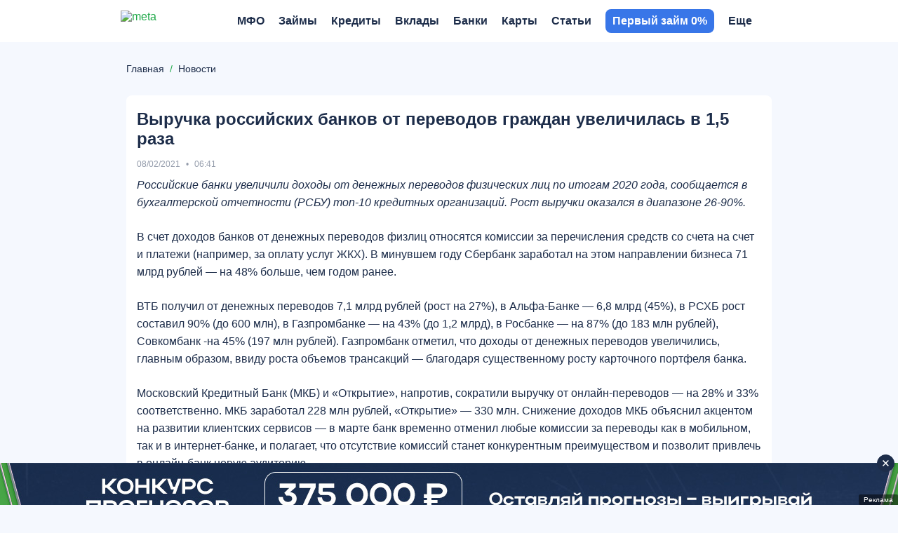

--- FILE ---
content_type: text/html; charset=UTF-8
request_url: https://meta.ru/news/vyrucka-rossiiskix-bankov-ot-perevodov-grazdan-uvelicilas-v-15-raza
body_size: 21017
content:
<!DOCTYPE html>
<html lang="ru">
<head>
    <title>Выручка российских банков от переводов граждан увеличилась в 1,5 раза</title>
    <meta name="description" content="Выручка российских банков от переводов граждан увеличилась в 1,5 раза">

    <meta charset="utf-8">
    <meta name="theme-color" content="#3876e8">
    <meta http-equiv="x-ua-compatible" content="ie=edge">
    <meta name="format-detection" content="telephone=no">
    <meta name="viewport" content="width=device-width, initial-scale=1, maximum-scale=1, user-scalable=0">
    <meta http-equiv="Cache-Control" content="public max-age=3600 must-revalidate">

    
    
<meta property="og:title" content="Выручка российских банков от переводов граждан увеличилась в 1,5 раза">
<meta property="og:description" content="Выручка российских банков от переводов граждан увеличилась в 1,5 раза">
<meta property="og:url" content="https://meta.ru/news/vyrucka-rossiiskix-bankov-ot-perevodov-grazdan-uvelicilas-v-15-raza">
<meta property="og:site_name" content="Meta.ru">
<meta property="og:image" content="https://meta.ru/img/logo-schema.png">

    <link rel="icon" type="image/x-icon" href="https://meta.ru/favicon.ico?1">
<link rel="icon" type="image/png" sizes="32x32" href="https://meta.ru/img/favicon/favicon-32x32.png?1">
<link rel="apple-touch-icon" sizes="180x180" href="https://meta.ru/img/favicon/apple-touch-icon-180x180.png?1">
<link rel="icon" type="image/png" sizes="256x256" href="https://meta.ru/img/favicon/favicon-256x256.png?1">

    <link rel="canonical" href="https://meta.ru/news/vyrucka-rossiiskix-bankov-ot-perevodov-grazdan-uvelicilas-v-15-raza"/>

            <link rel="amphtml" href="https://meta.ru/amp/news/vyrucka-rossiiskix-bankov-ot-perevodov-grazdan-uvelicilas-v-15-raza">
    
    <style>*{-webkit-font-smoothing:antialiased;-moz-osx-font-smoothing:grayscale;text-rendering:optimizeLegibility}*,:after,:before{box-sizing:border-box}a,abbr,acronym,address,applet,article,aside,audio,big,blockquote,body,button,canvas,caption,center,cite,code,dd,del,details,dfn,div,dl,dt,em,embed,fieldset,figcaption,figure,footer,form,h1,h2,h3,h4,h5,h6,header,hgroup,hr,html,i,iframe,img,ins,kbd,label,legend,li,mark,menu,nav,object,ol,output,p,pre,q,ruby,s,samp,section,small,span,strike,strong,sub,summary,sup,table,tbody,td,tfoot,th,thead,time,tr,tt,u,ul,var,video{font-size:100%;font:inherit;border:0;vertical-align:initial;padding:0;margin:0}article,aside,details,figcaption,figure,footer,header,hgroup,img,menu,nav,section{display:block}img{image-rendering:-webkit-optimize-contrast}ol,ul{list-style:none}blockquote,q{quotes:none}blockquote:after,blockquote:before,q:after,q:before{content:"";content:none}table{border-collapse:collapse;border-spacing:0}.next-btn,.next-btn:focus,.prev-btn,.prev-btn:focus,a,a:active,a:focus,a:hover,button,option,select{cursor:pointer;text-decoration:none;outline:none;-webkit-tap-highlight-color:transparent;transition:all .3s ease-in-out}svg{transition:all .3s ease-in-out}input,textarea{outline:none;-webkit-tap-highlight-color:transparent}input::-moz-input-placeholder,input::-webkit-input-placeholder,input::placeholder,textarea::-moz-input-placeholder,textarea::-webkit-input-placeholder,textarea::placeholder{line-height:normal!important;-webkit-transition:all .3s ease-in-out;-moz-transition:all .3s ease-in-out;transition:all .3s ease-in-out}.pseudo-link{display:inline-flex;-webkit-appearance:none;appearance:none;cursor:pointer;transition:all .3s ease-in-out}body{font:16px Helvetica,Arial,sans-serif;color:var(--main-font-color);background-color:var(--main-background-color)}.body-wrapper,body{position:relative;overflow-x:hidden}.container{width:100%;max-width:1090px;padding:0 15px;margin:0 auto}.hidden{display:none!important}@media only screen and (max-width:1099px){.hidden-mobile{display:none!important}}@media only screen and (min-width:1100px){.hidden-desktop{display:none!important}.container{max-width:950px}}@media only screen and (min-width:1300px){.container{max-width:1126px;padding:0 103px;margin:0}}@media only screen and (min-width:1400px){.container{max-width:1200px;padding:0 140px}}@media only screen and (min-width:1500px){.container{max-width:950px;padding:0 15px;margin:0 auto}}.workarea{position:relative;display:block;padding:100px 0 60px}.workarea-sidebar{height:auto}.workarea-sidebar:empty{display:none}.workarea-sidebar>:first-child{margin-top:0}.workarea-sidebar>:last-child{margin-bottom:0}.workarea-has-no-best{padding-top:20px}.workarea-breadcrumb{position:relative;margin:0 0 10px;z-index:1}@media (max-width:990px){.workarea-breadcrumb.is-match-center{display:flex;align-items:center;justify-content:flex-start;overflow:auto;white-space:nowrap;width:calc(100% + 30px);margin-left:-15px;-ms-overflow-style:none;scrollbar-width:none}.workarea-breadcrumb.is-match-center::-webkit-scrollbar{display:none}.workarea-breadcrumb.is-match-center .workarea-breadcrumb-item:not(:last-child):after{font-size:16px}.workarea-breadcrumb.is-match-center ol{margin:0;padding:0 30px 0 15px}.workarea-breadcrumb.is-match-center a{font-weight:400;color:var(--main-font-color);font-size:16px}}.workarea-breadcrumb-list{display:flex;align-items:center;overflow:auto;flex-wrap:nowrap;margin-left:-15px;margin-right:-15px;padding-left:15px}.workarea-breadcrumb-list::-webkit-scrollbar{display:none}.workarea-breadcrumb-list:after{content:"";width:15px;min-width:15px;height:15px;display:block}.workarea-breadcrumb-item{position:relative;display:flex;align-items:center;padding-bottom:10px}.workarea-breadcrumb-item:not(:last-child){margin:0 20px 0 0}.workarea-breadcrumb-item:not(:last-child):after{content:"/";position:absolute;top:0;right:-11.945px;color:#20a94a;font-size:14px}.workarea-breadcrumb-link{color:var(--main-font-color);font-size:14px;text-decoration:underline;-webkit-text-decoration-color:transparent;text-decoration-color:transparent;white-space:nowrap}.workarea-breadcrumb-link:focus:not(span),.workarea-breadcrumb-link:hover:not(span){text-decoration:underline;-webkit-text-decoration-color:var(--main-font-color);text-decoration-color:var(--main-font-color)}.workarea-title{border-bottom:1px solid var(--tablist-border-bottom-color);padding:0 0 10px;margin:0 0 20px}body.dark-theme .workarea-title{border-bottom:none;padding:0}.workarea-title .h1,.workarea-title h1{font-size:24px;font-weight:700}.workarea-content>:first-child{margin-top:0}.workarea-content>:last-child{margin-bottom:0}.workarea-description,.workarea-text{line-height:1.5625}.workarea-description:empty,.workarea-text:empty{display:none}.workarea-description>:first-child,.workarea-text>:first-child{margin-top:0}.workarea-description>:last-child,.workarea-text>:last-child{margin-bottom:0}.workarea-description h2,.workarea-description h3,.workarea-description h4,.workarea-text h2,.workarea-text h3,.workarea-text h4{font-weight:700;margin:40px 0 15px}.workarea-description h2,.workarea-text h2{font-size:18px}.workarea-description h3,.workarea-text h3{font-size:16px}.workarea-description p,.workarea-text p{margin:15px 0}.workarea-description div.is-highlight,.workarea-text div.is-highlight{font-size:18px;font-weight:700;background-color:#f7f3fc;padding:20px 15px 20px 65px;margin:20px -15px}.workarea-description a,.workarea-text a{color:var(--success-color);font-weight:700;text-decoration:underline;-webkit-text-decoration-color:transparent;text-decoration-color:transparent}body.gray-theme .workarea-description a,body.gray-theme .workarea-text a{color:var(--primary-color)}body.gray-theme .workarea-description a:focus,body.gray-theme .workarea-description a:hover,body.gray-theme .workarea-text a:focus,body.gray-theme .workarea-text a:hover{-webkit-text-decoration-color:var(--primary-color);text-decoration-color:var(--primary-color)}.workarea-description a:focus,.workarea-description a:hover,.workarea-text a:focus,.workarea-text a:hover{text-decoration:underline;-webkit-text-decoration-color:var(--success-color);text-decoration-color:var(--success-color)}.workarea-description a.is-block,.workarea-text a.is-block{display:flex;align-items:center;color:#000;border-top:1px solid #e8e8e8;border-bottom:1px solid #e8e8e8;padding:15px 0;margin:20px 0}.workarea-description a.is-block:focus,.workarea-description a.is-block:hover,.workarea-text a.is-block:focus,.workarea-text a.is-block:hover{color:var(--success-color);text-decoration:none;-webkit-text-decoration-color:transparent;text-decoration-color:transparent}.workarea-description a.is-block:focus span,.workarea-description a.is-block:hover span,.workarea-text a.is-block:focus span,.workarea-text a.is-block:hover span{text-decoration:none;-webkit-text-decoration-color:transparent;text-decoration-color:transparent}.workarea-description a.is-block:last-child,.workarea-text a.is-block:last-child{margin-bottom:0}.workarea-description a.is-block>img,.workarea-text a.is-block>img{width:115px;max-height:80px;object-fit:contain;border-radius:4px;margin:0 15px 0 0}.workarea-description a.is-block>.aspect-box,.workarea-text a.is-block>.aspect-box{width:115px;border-radius:4px;margin:0 15px 0 0}.workarea-description a.is-block>.aspect-box img,.workarea-text a.is-block>.aspect-box img{border-radius:4px}.workarea-description a.is-block span,.workarea-text a.is-block span{flex-grow:2;width:50%;line-height:1.6;text-decoration:none;-webkit-text-decoration-color:transparent;text-decoration-color:transparent}.workarea-description a.is-block span:first-child,.workarea-text a.is-block span:first-child{margin:0 15px}.workarea-description ol:not(.overview-difference-list),.workarea-description ul:not(.overview-difference-list),.workarea-text ol:not(.overview-difference-list),.workarea-text ul:not(.overview-difference-list){padding:0 0 0 40px;margin:25px 0}.workarea-description ol:not(.overview-difference-list) li,.workarea-description ul:not(.overview-difference-list) li,.workarea-text ol:not(.overview-difference-list) li,.workarea-text ul:not(.overview-difference-list) li{line-height:1.5625}.workarea-description ol:not(.overview-difference-list) li p,.workarea-description ul:not(.overview-difference-list) li p,.workarea-text ol:not(.overview-difference-list) li p,.workarea-text ul:not(.overview-difference-list) li p{margin:15px 0 0}.workarea-description ol:not(.overview-difference-list),.workarea-text ol:not(.overview-difference-list){list-style:decimal}.workarea-description ul:not(.overview-difference-list),.workarea-text ul:not(.overview-difference-list){list-style:disc}.workarea-description blockquote,.workarea-text blockquote{position:relative;font-weight:700;line-height:1.5;text-align:center;padding:0 30px;margin:30px 0}body.dark-theme .workarea-description blockquote,body.dark-theme .workarea-text blockquote{color:#fff}.workarea-description blockquote:after,.workarea-description blockquote:before,.workarea-text blockquote:after,.workarea-text blockquote:before{content:"";position:absolute;width:14px;height:14px;background-image:url(/local/templates/main/img/icons/quote-light.svg);background-repeat:no-repeat;background-position:50%}body.dark-theme .workarea-description blockquote:after,body.dark-theme .workarea-description blockquote:before,body.dark-theme .workarea-text blockquote:after,body.dark-theme .workarea-text blockquote:before{background-image:url(/local/templates/main/img/icons/quote-dark.svg)}body.gray-theme .workarea-description blockquote:after,body.gray-theme .workarea-description blockquote:before,body.gray-theme .workarea-text blockquote:after,body.gray-theme .workarea-text blockquote:before{background-image:url(/img/icons/quote-gray.svg)}.workarea-description blockquote:before,.workarea-text blockquote:before{bottom:0;left:0;transform:rotateX(180deg)}.workarea-description blockquote:after,.workarea-text blockquote:after{top:0;right:0}.workarea-description blockquote.is-highlight,.workarea-text blockquote.is-highlight{font-weight:400;text-align:left;background-color:#f7f3fc;padding:20px 15px 20px 65px;margin:20px -15px}body.dark-theme .workarea-description blockquote.is-highlight,body.dark-theme .workarea-text blockquote.is-highlight,body.gray-theme .workarea-description blockquote.is-highlight,body.gray-theme .workarea-text blockquote.is-highlight{background-color:none}.workarea-description blockquote.is-highlight:before,.workarea-text blockquote.is-highlight:before{display:none}.workarea-description blockquote.is-highlight:after,.workarea-text blockquote.is-highlight:after{top:22px;left:15px;width:30px;height:30px;background-image:url(/local/templates/main/img/icons/quote.svg)}body.dark-theme .workarea-description blockquote.is-highlight:after,body.dark-theme .workarea-text blockquote.is-highlight:after{background-image:url(/local/templates/main/img/icons/quote-dark.svg)}body.gray-theme .workarea-description blockquote.is-highlight:after,body.gray-theme .workarea-text blockquote.is-highlight:after{background-image:url(/local/templates/main/img/icons/quote-gray.svg)}.workarea-description blockquote.is-highlight p,.workarea-text blockquote.is-highlight p{font-size:18px;margin:0}.workarea-description blockquote.is-highlight p:not(:first-child),.workarea-text blockquote.is-highlight p:not(:first-child){font-size:16px;font-weight:700;margin:25px 0 0}.workarea-description b,.workarea-description strong,.workarea-text b,.workarea-text strong{font-weight:700}.workarea-description em,.workarea-description i,.workarea-text em,.workarea-text i{font-style:italic}.workarea-description hr,.workarea-text hr{border-top:1px solid var(--border-color);margin:30px 0}.workarea-description hr:first-child,.workarea-description hr:last-child,.workarea-text hr:first-child,.workarea-text hr:last-child{margin:30px 0}.workarea-description img,.workarea-text img{max-width:100%;height:auto;border-radius:8px;margin:40px auto}.workarea-description .text-color-violet,.workarea-text .text-color-violet{background-color:#dfd2f2}.workarea-description .text-color-gray,.workarea-text .text-color-gray{background-color:#ebebeb}.workarea-description .text-color-green,.workarea-text .text-color-green{background-color:#d2eedb}.workarea-description .text-color-red,.workarea-text .text-color-red{background-color:#f6ccd1}.workarea-description .text-color-yellow,.workarea-text .text-color-yellow{background-color:#fff7b3}.workarea-description .text-color-orange,.workarea-text .text-color-orange{background-color:#fce4bd}.workarea-description:not(:last-child):not(:empty){margin:0 0 40px}.workarea-description:last-child:not(:empty){margin:40px 0 0}@media only screen and (min-width:1100px){.workarea,.workarea-has-best{padding:80px 0 60px}.workarea-breadcrumb{display:block;margin:10px 0 30px}.workarea-breadcrumb-list{flex-wrap:nowrap;margin-left:0;margin-right:0;padding-left:0}.workarea-breadcrumb-list:after{display:none}.workarea-breadcrumb-item{padding-bottom:0}.workarea-row{display:flex;align-items:flex-start}.workarea-sidebar{position:sticky;top:60px;width:230px;max-height:calc(100vh - 60px);overflow:auto;-ms-overflow-style:none;scrollbar-width:none;padding:15px;margin:-15px 25px -15px -15px;z-index:2}.workarea-sidebar::-webkit-scrollbar{display:none}.workarea-sidebar-white{background-color:#fff}.workarea-sidebar-no-scroll{max-height:none}.workarea-content{flex-grow:2;width:50%;min-width:680px}.workarea-description div.is-highlight,.workarea-text div.is-highlight{padding:20px 20px 20px 85px;margin:20px 0}.workarea-description div.is-highlight.mfo-slider-item,.workarea-text div.is-highlight.mfo-slider-item{margin:0;padding:27px 13px 53px;background-color:#fff}.workarea-description a.is-block>img,.workarea-text a.is-block>img{width:132px;max-height:90px;margin:0 20px 0 0}.workarea-description a.is-block>.aspect-box,.workarea-text a.is-block>.aspect-box{width:132px;margin:0 20px 0 0}.workarea-description a.is-block span,.workarea-text a.is-block span{font-size:18px;line-height:1.5}.workarea-description a.is-block span:first-child,.workarea-text a.is-block span:first-child{margin:0 20px}.workarea-description blockquote,.workarea-text blockquote{font-size:18px;line-height:1.56}.workarea-description blockquote:after,.workarea-description blockquote:before,.workarea-text blockquote:after,.workarea-text blockquote:before{width:18px;height:18px}.workarea-description blockquote.is-highlight,.workarea-text blockquote.is-highlight{line-height:1.5;padding:20px 20px 20px 85px;margin:20px 0}.workarea-description blockquote.is-highlight.mfo-slider-item,.workarea-text blockquote.is-highlight.mfo-slider-item{margin:0;padding:27px 13px 53px}.workarea-description blockquote.is-highlight:after,.workarea-text blockquote.is-highlight:after{left:20px;width:40px;height:40px}}.is-win{color:var(--success-color)}.button{display:inline-flex;padding:0 20px;border-radius:8px;background-color:var(--primary-color);cursor:pointer;font-weight:700;color:#fff;border:none;outline:none;align-items:center;justify-content:center;text-align:center;height:40px;line-height:1}.button-block{display:flex;width:100%}.button-outline{border:1px solid var(--primary-color);background-color:initial;color:var(--main-font-color);transition:all .25s ease-in-out}.button-outline:hover{background-color:var(--primary-color);color:#fff}body.complaints-theme .workarea-title{border-bottom-color:transparent}.share{min-height:30px}:root{--primary-color:#601dc0;--success-color:#20a94a;--danger-color:#d0021b;--attention-color:#f5a623;--main-background-color:#fff;--darken-background-color:#f9f9f9;--main-font-color:#000;--button-bg-color:#e8e8e8;--table-block-bg-color:#f7f7f7;--handler-color:#20a94a;--secondary:#fff;--main-border-color:#ebebeb;--tablist-border-bottom-color:#d5d5d5;--input-bg-color:#fff;--low-accent-color:#7f7f7f;--border-color:var(--button-bg-color);--font-size-base:16px;--line-height-base:1.125;--gray-color:#999;--gray-bg-color:#f2f3f7;--light-gray-color:#666;--light-border-color:#e9e9e9;--border-radius:8px;--main-font-family:Helvetica Neue,Helvetica,Arial,sans-serif}body.complaints-theme{--main-background-color:#f7f7f7}body.dark-theme{--primary-color:#601dc0;--main-background-color:#161618;--main-font-color:#dfdfdf;--button-bg-color:#393b40;--table-block-bg-color:#1f2023;--secondary:#26292c;--main-border-color:#26292c;--input-bg-color:#393b40;--tablist-border-bottom-color:#393b40;--low-accent-color:#393b40;--border-color:#393b40;--light-gray-color:#999}body.gray-theme{--primary-color:#3876e8;--success-color:#20a980;--danger-color:#dd0a19;--main-background-color:#f5f8fe;--main-font-color:#1d2d4a;--low-accent-color:#949cab;--slot-background-color:#fff;--handler-color:#7ddcaa;--border-color:#c5d0e3;--main-font-family:Helvetica,Arial,sans-serif;font-family:var(--main-font-family)}.redirect{position:relative;background:var(--button-bg-color);z-index:960}.redirect-row{display:flex;align-items:center;justify-content:space-between;padding:9.5px 0}.redirect-info{padding:0 20px 0 0}.redirect-text{font-size:14px;font-weight:700}.redirect-note{font-size:12px;margin:9px 0 0}.redirect-note-time{color:#601dc0;font-weight:700}.redirect-button a,.redirect-button button{display:flex;align-items:center;justify-content:center}.redirect-button-agree{width:84px;height:40px;font-size:18px;font-weight:700;color:#fff;background:#601dc0;border-radius:6px}.redirect-button-cancel{width:84px;height:17px;font-size:14px;color:#999;background:none;margin:9px 0 0}@media only screen and (min-width:1100px){.redirect:not(.hidden)~.head{position:absolute;top:60px;transition:none}.redirect:not(.hidden)~.head.is-fixed{position:fixed;top:0}.redirect:not(.hidden)~.feed-bar{position:absolute;top:120px}.redirect:not(.hidden)~.feed-bar.is-fixed{position:fixed;top:60px}.redirect-row{padding:10px 25px 10px 0}.redirect-text{font-size:16px}.redirect-note{font-size:14px;margin:5px 0 0}.redirect-note-time{color:#601dc0;font-weight:700}.redirect-button{display:flex;align-items:center}.redirect-button a,.redirect-button button{height:40px;font-size:18px}.redirect-button-agree{width:142px}.redirect-button-agree:hover{background:#451788}.redirect-button-cancel{width:auto;margin:0 0 0 45px}.redirect-button-cancel:hover{color:#601dc0}}.mfo-com{display:none}@media screen and (max-width:1099px){.mfo-com{display:flex;align-items:center;justify-content:center;width:100%;height:210px;margin-bottom:20px;padding:0 15px;z-index:3;position:relative}.mfo-com:first-child{margin-top:-20px}}.mfo-com img{width:auto;height:210px}.preloader{display:none;position:fixed;transition:all .3s ease-in-out;transition-delay:0s;z-index:12;width:100%;height:100%;background:hsla(0,0%,96.9%,.5);-webkit-backdrop-filter:blur(5px);backdrop-filter:blur(5px);border-radius:8px}.preloader svg{width:50px;height:50px;fill:#601dc0;top:calc(50% - 25px);left:calc(50% - 25px);position:absolute}.preloader svg path:last-child{transform-origin:center;animation:rotatePath .5s linear infinite}.head{--head-hover:#000;position:static;top:-100%;right:0;left:0;background-color:var(--main-background-color);transition:all .5s ease-in-out;z-index:950}body.dark-theme .head{--head-hover:#fff}body.gray-theme .head{--main-background-color:#fff}.head-row{position:relative}.head-mobile,.head-row{display:flex;align-items:center;min-height:44px}.head-mobile{position:absolute;justify-content:space-between;top:0;right:-15px;left:-15px;background-color:var(--main-background-color);background-size:104px;box-shadow:0 0 20px -10px rgba(0,0,0,.5);opacity:1;visibility:visible;transition:all .3s ease-in-out;padding:10px 15px;z-index:10}.head-mobile.is-active{top:-100%;box-shadow:none}.head-mobile .nav-logo+.head-mobile-promo{margin:0}.head-mobile-promo{display:flex;align-items:center;margin:0 0 0 auto}.head-mobile-promo-link{display:block;width:57px;margin:0 0 0 -57px}.head-mobile-promo-link img{max-width:100%}.head-tab{display:none}.head-tools{position:absolute;display:flex;align-items:center;justify-content:flex-end;top:0;right:0;width:auto;height:44px}.head-tools.is-active{animation:upDown .3s ease-in-out}.head-tools-circle{position:absolute;display:flex;align-items:center;justify-content:center;top:-1px;right:-3px;width:12px;height:12px}.head-tools-circle:after,.head-tools-circle:before{content:"";position:absolute;border-radius:50%;transition:all .1s ease-in-out}.head-tools-circle:before{top:0;right:0;bottom:0;left:0;background:transparent}.head-tools-circle:after{top:2px;right:2px;bottom:2px;left:2px;border:0 solid red}.head-mail,.head-notify{display:none}.head-mail,.head-notify,.head-search{position:relative;align-items:center;justify-content:center;width:24px;height:24px;z-index:1;--search-icon-color:rgba(0,0,0,0.4)}body.dark-theme .head-mail,body.dark-theme .head-notify,body.dark-theme .head-search{--search-icon-color:#999}.head-mail:hover svg,.head-notify:hover svg,.head-search:hover svg{fill:var(--primary-color)}body.dark-theme .head-mail:hover svg,body.dark-theme .head-notify:hover svg,body.dark-theme .head-search:hover svg{fill:#fff}.head-mail:not(:last-child),.head-notify:not(:last-child),.head-search:not(:last-child){margin:0 15px 0 0}.head-mail svg,.head-notify svg,.head-search svg{width:18px;height:18px;fill:var(--search-icon-color)}.head-search.is-active svg{fill:var(--primary-color)}body.dark-theme .head-search.is-active svg{fill:#fff}.head-notify svg{width:20px;height:20px}.head-mail,.head-notify{margin:0 auto 0 0}.head-mail.is-active,.head-notify.is-active{animation:vibrationIn .8s linear;animation-delay:.1s}.head-mail.is-active .head-tools-circle:after,.head-notify.is-active .head-tools-circle:after{border:4px solid red}.head-mail.is-active .head-tools-circle:before,.head-notify.is-active .head-tools-circle:before{background:#fff}.head-auth{position:relative;width:16px;height:16px;color:transparent;text-indent:-999px;background-image:url(/local/templates/main/img/icons/user.svg);background-repeat:no-repeat;background-position:50%;overflow:hidden;z-index:1111}body.dark-theme .head-auth{background-image:url(/local/templates/main/img/icons/user_o.svg)}.head-profile{position:relative;width:24px;height:24px;background-image:url(/local/templates/main/img/icons/user.svg);background-repeat:no-repeat;background-position:50%;background-size:16px;border-radius:50%;cursor:pointer;-webkit-tap-highlight-color:transparent;overflow:hidden;z-index:1111}body.dark-theme .head-profile{background-image:url(/local/templates/main/img/icons/user_o.svg)}.head-profile img{width:100%;height:100%;object-fit:cover}.head-profile-link{display:block;color:var(--main-font-color);font-weight:700;line-height:34px;text-transform:uppercase;margin:10px 0}.head-profile-link:active{color:var(--primary-color)}@keyframes vibrationIn{0%{transform:rotate(-15deg)}10%{transform:rotate(15deg)}20%{transform:rotate(-18deg)}30%{transform:rotate(18deg)}40%{transform:rotate(-22deg)}50%{transform:rotate(22deg)}60%{transform:rotate(-18deg)}70%{transform:rotate(18deg)}80%{transform:rotate(-12deg)}90%{transform:rotate(12deg)}to{transform:rotate(0deg)}}@keyframes rotatePath{0%{transform:rotate(0)}to{transform:rotate(1turn)}}@keyframes upDown{0%{top:0}50%{top:-100%}to{top:0}}.modal#profile .modal-wrap{align-self:flex-start;text-align:left;padding:4px 20px 12px;margin-top:46px}.modal#profile .modal-close{top:-32px;right:3px;width:18px;height:18px}@media only screen and (max-width:1099px){.head-tools{padding:0}.head-search{display:none}}@media only screen and (min-width:1100px){.head{--head-shadow:0 0 20px -10px rgba(0,0,0,0.5);position:fixed;top:0;width:100vw;box-shadow:var(--head-shadow);padding-right:17px}body.dark-theme .head{--head-shadow:0 0 20px -10px #000}body.gray-theme .head{--head-shadow:none;border-bottom:none;background-color:#fff}body.gray-theme .head .nav,body.gray-theme .head .nav-menu:before{background-color:initial}.head-row{position:static;min-height:60px}.head-mobile{opacity:0;visibility:hidden}.head-tab{position:relative;display:flex;align-items:center;background:var(--main-background-color);-webkit-user-select:none;user-select:none;padding:0 0 0 20px;margin:0 -70px 0 20px;z-index:1}.head-tab:before{content:"";position:absolute;top:calc(50% - 14px);left:0;width:1px;height:28px;background:#999}.head-tab-item{position:relative;display:flex;align-items:center;color:#999;font-size:14px;font-weight:700;text-transform:uppercase;padding:22px 0;margin:0 30px 0 0}.head-tab-item:after{content:"";position:absolute;right:100%;bottom:0;left:0;height:2px;background:#601dc0;transition:all .3s ease-in-out}.head-tab-item.is-select,.head-tab-item:hover{color:var(--head-hover)}.head-tab-item.is-select:after,.head-tab-item:hover:after{right:0}.head-tab-item.is-select svg,.head-tab-item:hover svg{fill:var(--primary-color)}body.dark-theme .head-tab-item.is-select svg,body.dark-theme .head-tab-item:hover svg{fill:#fff}.head-tab-item svg{width:16px;height:16px;fill:var(--gray-color);margin:0 10px 0 0}.head-tools{width:260px;height:60px;padding:0 32px 0 15px}.head-mail,.head-notify,.head-search{display:flex}.head-profile-link{line-height:34px;text-transform:none;margin:0}.head-profile-link:hover{color:var(--primary-color)}.modal#profile{top:0;bottom:auto;left:auto;width:auto;height:auto}.modal#profile .modal-overlay{background:none}.modal#profile .modal-wrap{min-width:200px;padding:20px 40px 20px 30px;margin-top:70px}.modal#profile .modal-close{display:none}}@media only screen and (min-width:1190px){.head-auth{display:flex;align-items:center;justify-content:center;width:57px;height:30px;color:#fff;font-size:12px;font-weight:700;text-indent:0;background-color:var(--primary-color);border-radius:6px;overflow:auto}.head-auth,body.dark-theme .head-auth{background-image:none}.head-auth:hover{background-color:var(--success-color)}.head-profile{width:30px;height:30px}}@media only screen and (min-width:1330px){.head-tab{margin:0 -239px 0 20px}}.nav{--nav-head-bg:#f7f7f7;--nav-head-shadow:0 0 20px -5px rgba(0,0,0,0.5);--nav-color:#000;--nav-hover:var(--primary-color);--nav-arrow:#000;--nav-border:#f0f0f0;--nav-tab-hover:var(--primary-color);position:fixed;display:flex;flex-flow:column;top:0;right:0;bottom:0;left:0;background:var(--main-background-color);visibility:hidden;transition:all .3s ease-in-out,height 0s;z-index:1000}body.dark-theme .nav{--nav-head-bg:#1e1f22;--nav-head-shadow:0 0 5px 0 rgba(0,0,0,0.5);--nav-color:#fff;--nav-arrow:var(--light-gray-color);--nav-border:#393b40}.nav:before{display:none}.nav:after{content:"";position:absolute;top:0;right:0;bottom:-100%;left:0;background:var(--main-background-color);z-index:-1}.nav.is-open{visibility:visible;transform:translateY(0)}.nav.is-open .nav-head{opacity:1;transform:translateY(0);transition-delay:.1s}.nav.is-open .nav-close svg{opacity:1;transform:rotate(0);transition-delay:.2s}.nav.is-open .nav-close svg:not(:first-child){opacity:0;transition-delay:0s}.nav.is-open .nav-overflow{opacity:1;transform:translateY(0);transition-delay:.1s,0s}.nav-head{position:relative;display:flex;align-items:center;justify-content:space-between;opacity:0;transform:translateY(-100%);padding:10px 0 15px}.nav-head,.nav-head:after{transition:all .3s ease-in-out}.nav-head:after{content:"";position:absolute;top:0;right:-15px;bottom:-43px;left:-15px;background:transparent;box-shadow:none;border-radius:0 0 10px 10px;z-index:-1}.nav-head.is-active{z-index:10}.nav-head.is-active:after{background:var(--nav-head-bg);box-shadow:var(--nav-head-shadow)}.nav-head.is-active .nav-head-back{right:0;left:0}.nav-head.is-active .nav-head-back .nav-menu-arrow{opacity:1}.nav-head.has-tabs .nav-head-back,.nav-head.has-tabs:after{bottom:-88px}.nav-head-back{position:absolute;display:flex;align-items:center;right:calc(-100% - 15px);bottom:-43px;left:calc(100% + 15px);height:43px;color:var(--nav-color);font-size:14px;font-weight:700;line-height:1;text-transform:uppercase;border-top:1px solid transparent;border-bottom:1px solid transparent;cursor:pointer;-webkit-tap-highlight-color:transparent;transition:all .3s ease-in-out;padding:15px 0 14px 30px}.nav-head-back .nav-menu-arrow{right:auto;left:0;opacity:0;transform:rotate(180deg)}.nav-head-back .nav-menu-arrow svg{fill:var(--nav-color)}.nav-close{position:relative;display:flex;align-items:center;width:13px;height:13px;margin:0 -13px 0 0}.nav-close:hover svg{fill:var(--primary-color)}.nav-close svg{width:100%;fill:var(--main-font-color);height:100%;opacity:0;transform:rotate(180deg)}.nav-close svg:not(:first-child){position:absolute;top:calc(50% - 8px);left:0;width:16px;height:16px;opacity:1;transform:rotate(0)}.nav-logo{display:block;height:24px;margin:0 auto}.nav-logo img{height:100%;display:none}.nav-logo img.regular{display:block}body.dark-theme .nav-logo img.regular{display:none}body.dark-theme .nav-logo img.dark-theme{display:block}body.gray-theme .nav-logo img.regular{display:none}.nav-user,body.gray-theme .nav-logo img.gray-theme{display:block}.nav-user{width:16px;height:18px;background:url(../img/icons/user.svg) no-repeat 50%;border-radius:50%;overflow:hidden}.nav-user img{width:100%;height:100%;object-fit:cover}.nav-tab{position:relative;border-radius:6px;margin:0 0 5px;z-index:11}.nav-tab,.nav-tab-item{display:flex;align-items:center}.nav-tab-item{justify-content:center;width:50%;height:40px;font-weight:700;line-height:1;text-transform:uppercase;color:#999;background:none;border:1px solid var(--nav-border);padding:2px 0 0}.nav-tab-item:first-child{border-radius:6px 0 0 6px}.nav-tab-item:last-child{border-radius:0 6px 6px 0}.nav-tab-item.is-select{color:var(--nav-color);background:var(--nav-border)}.nav-tab-item.is-select svg{fill:var(--nav-tab-hover)}body.dark-theme .nav-tab-item.is-select svg{fill:var(--nav-color)}.nav-tab-item svg{width:16px;height:16px;fill:var(--gray-color);margin:0 10px 1px 0}.nav-overflow{height:100%;overflow:auto;opacity:0;transform:translateY(100%);transition:all .3s ease-in-out,height .3s ease-in-out}.nav-wrap{position:relative;overflow:hidden;background:none}.nav-menu{position:relative;left:0;width:100%;transition:all .3s ease-in-out}.nav-menu.is-active>.nav-menu-item>.nav-menu-link{opacity:1}.nav-menu-header{position:absolute;top:-100%}.nav-menu-item:not(:last-child) .nav-menu-link{border-bottom:1px solid var(--nav-border)}.nav-menu-item.is-select>.nav-menu-link{color:var(--nav-hover)}.nav-menu-item.is-select>.nav-menu-link svg{fill:var(--nav-hover)}.nav-menu-more,.nav-menu-text:empty{display:none}.nav-menu-link{position:relative;display:flex;align-items:center;height:43px;color:var(--nav-color);font-size:14px;font-weight:700;line-height:1;text-transform:uppercase;border-top:1px solid transparent;border-bottom:1px solid transparent;opacity:0;padding:15px 0 14px}.nav-menu-link.is-empty,.nav-menu-link:empty{display:none}.nav-menu-link:hover{color:var(--nav-hover)}.nav-menu-link:hover svg{fill:var(--nav-hover)}.nav-menu-promo{display:none}.nav-menu-arrow{position:absolute;display:flex;align-items:center;justify-content:center;top:calc(50% - 12px);right:0;width:24px;height:24px}.nav-menu-arrow svg{width:12px;height:12px;fill:var(--nav-arrow)}.nav-menu .head-virus{display:flex}.nav-submenu{position:absolute;display:none;top:0;left:100%;width:100%;transition:all .3s ease-in-out;padding:43px 0 0}.nav-submenu.is-active>.nav-menu-item>.nav-menu-link{opacity:1}.nav-submenu .nav-menu-item:last-child .nav-menu-link{border-bottom:1px solid transparent}.nav-search{position:relative;transition:all .3s ease-in-out;margin:10px 0 0;z-index:2}.nav-search-form{display:flex;align-items:center;height:39px}.nav-search-input{flex-grow:2;width:50%;height:100%;font:14px/1 Helvetica,Arial,sans-serif;color:#999;background:none;border:1px solid var(--nav-border);border-right:none;border-radius:6px 0 0 6px;-webkit-appearance:none;appearance:none;padding:0 15px}.nav-search-input::placeholder{color:#999;transition:all .3s ease-in-out}.nav-search-input:focus::placeholder{color:transparent}.nav-search-btn{display:flex;align-items:center;justify-content:center;width:41px;height:100%;background:var(--primary-color);border:none;border-radius:0 6px 6px 0}.nav-search-btn:hover{background:#451788}body.gray-theme .nav-search-btn:hover{background:var(--success-color)}.nav-search-btn svg{width:15px;height:15px;fill:#fff}@media only screen and (max-width:1099px){.nav{transform:translateY(100%);padding:0 15px 63px}.nav-overflow{padding:0 15px;margin:0 -15px}}@media only screen and (min-width:1100px){.nav{--nav-overlay:rgba(0,0,0,0.5);--nav-shadow:0 0 30px -10px rgba(0,0,0,0.5);--nav-hover:#000;position:static;display:flex;align-items:center;justify-content:space-between;flex-flow:row;width:100%;height:auto;visibility:visible;-webkit-user-select:none;user-select:none;transform:none;padding:0;z-index:auto}body.dark-theme .nav{--nav-overlay:rgba(0,0,0,0.7);--nav-shadow:0 0 30px -10px #000;--nav-hover:#fff}.nav:after{display:none}.nav-head,.nav.is-open,.nav.is-open .nav-head{transform:none}.nav-head{position:static;opacity:1;padding:0}.nav-head:after{top:100%;right:0;bottom:-100vh;left:0;opacity:0;visibility:hidden}.nav-head.is-active{z-index:auto}.nav-head.is-active:after{background:var(--nav-overlay);box-shadow:none;opacity:1;visibility:visible}.nav-head.has-tabs:after{bottom:-100vh}.nav-close,.nav-head-back{display:none}.nav-logo{position:relative;height:30px;z-index:1}body.gray-theme .nav-logo{width:142px}.nav-user{position:absolute;right:20px;width:30px;height:30px;z-index:1}.nav-tab{display:none}.nav-overflow{position:relative;overflow:visible;height:auto;opacity:1;transform:none;padding:0 20px 0 0;flex-grow:1;display:flex;justify-content:flex-end}body.gray-theme .nav-overflow{margin:0 0 0 auto}.nav-wrap{height:auto!important;overflow:visible}.nav-menu{position:static;display:flex;align-items:center}body.gray-theme .nav-menu>.nav-menu-item:not(:last-child){margin:0 20px 0 0}.nav-menu:before{content:"";position:absolute;top:0;right:-50%;bottom:0;left:-50%;background:var(--main-background-color);border-radius:8px;z-index:0}.nav-menu-item{position:relative}body.gray-theme .nav-menu-item.hide-desktop{display:none}body.gray-theme .nav-menu-item:last-child>.nav-submenu .nav-menu-item:hover>.nav-submenu{transform:translateX(-100%)}body.gray-theme .nav-menu-item:last-child>.nav-submenu .nav-submenu{right:auto;left:-10px}.nav-menu-item:hover>.nav-submenu{box-shadow:var(--nav-shadow);opacity:1;visibility:visible;transform:translateY(0)}.nav-menu-item:not(:last-child) .nav-menu-link{border:none;padding:0 18px 0 0}body.gray-theme .nav-menu-item:not(:last-child) .nav-menu-link{padding-right:0}.nav-menu-item.is-hover>.nav-menu-link,.nav-menu-item.is-select>.nav-menu-link{color:var(--nav-hover)}.nav-menu-item.is-hover>.nav-menu-link svg,.nav-menu-item.is-select>.nav-menu-link svg{fill:var(--nav-hover)}.nav-menu-item.is-hover>.nav-menu-link .nav-menu-text:after,.nav-menu-item.is-select>.nav-menu-link .nav-menu-text:after{right:0}.nav-menu-more{display:block}.nav-menu-more>.nav-menu-link .nav-menu-text:after{display:none}.nav-menu-more>.nav-submenu{display:flex;align-items:center;left:auto;right:0;padding:0 10px;z-index:-1}.nav-menu-more>.nav-submenu .nav-menu-item:hover>.nav-submenu{top:calc(100% + 10px);transform:none}.nav-menu-more>.nav-submenu .nav-menu-item:hover>.nav-submenu>.nav-submenu{top:-20px;transform:translateX(100%)}.nav-menu-more>.nav-submenu .nav-menu-item:last-child .nav-menu-link,.nav-menu-more>.nav-submenu .nav-menu-item:not(:last-child) .nav-menu-link{padding:0 10px}.nav-menu-more>.nav-submenu .nav-menu-link{min-width:100%;line-height:1}.nav-menu-more>.nav-submenu .nav-menu-text{padding:15px 0}.nav-menu-more>.nav-submenu .nav-menu-arrow{display:none}.nav-menu-more>.nav-submenu .nav-submenu{top:calc(100% + 25px);right:auto;left:0;transform:none;padding:20px 0}.nav-menu-more>.nav-submenu .nav-submenu:after{top:-100%;left:0}.nav-menu-more>.nav-submenu .nav-submenu .nav-menu-item:hover>.nav-submenu{top:-20px;left:-10px;transform:translateX(-100%)}.nav-menu-more>.nav-submenu .nav-submenu .nav-menu-item:last-child .nav-menu-link,.nav-menu-more>.nav-submenu .nav-submenu .nav-menu-item:not(:last-child) .nav-menu-link{padding:0 70px 0 30px}.nav-menu-more>.nav-submenu .nav-submenu .nav-menu-link{min-width:130px;line-height:2.13}.nav-menu-more>.nav-submenu .nav-submenu .nav-menu-text{padding:0}.nav-menu-more>.nav-submenu .nav-submenu .nav-menu-arrow{display:flex}.nav-menu-more>.nav-submenu .nav-submenu .nav-submenu{top:-20px;right:auto;left:0}.nav-menu-more>.nav-submenu .nav-submenu .nav-submenu:after{right:-10px}.nav-menu-more>.nav-submenu .nav-submenu .nav-submenu .nav-menu-item:last-child .nav-menu-link,.nav-menu-more>.nav-submenu .nav-submenu .nav-submenu .nav-menu-item:not(:last-child) .nav-menu-link{padding:0 40px 0 30px}.nav-menu-link{height:auto;font-size:16px;text-transform:none;color:#999;border:none;opacity:1;padding:0;z-index:1}body.gray-theme .nav-menu-link{color:var(--main-font-color)}.nav-menu-link:hover{color:var(--nav-hover)}.nav-menu-link:hover svg{fill:var(--nav-hover)}.nav-menu-link:hover .nav-menu-text:after{right:0;opacity:1;width:100%;transition:width .3s ease-in-out,opacity .01s}.nav-menu-promo{display:flex}.nav-menu-promo .freebet{display:flex;align-items:center;justify-content:center;width:auto;height:34px;font-size:14px;white-space:nowrap;color:#fff;background:#d0021b;border-radius:6px;padding:0 13px}.nav-menu-icon{display:block;width:14px;height:14px;margin:0 6px 0 0}.nav-menu-icon svg{width:100%;height:100%;fill:#999}.nav-menu-text{position:relative;display:block;padding:22px 0}body.gray-theme .nav-menu-text{font-size:16px}.nav-menu-text:after{content:"";position:absolute;right:100%;bottom:0;left:0;height:2px;width:0;opacity:0;background-color:var(--primary-color);transition:all .3s ease-in-out}.nav-menu-arrow{display:none;right:30px;left:auto;transform:none}.nav-menu-arrow svg{fill:#999}.nav-submenu{position:absolute;display:block;top:calc(100% + 10px);left:0;width:auto;height:auto;background:var(--main-background-color);border-radius:8px;opacity:0;visibility:hidden;transform:translateY(calc(-100% - 70px));padding:20px 0;z-index:-1}body.gray-theme .nav-submenu{min-width:260px}.nav-submenu:before{top:0;background:var(--main-background-color);border-radius:8px;z-index:0}.nav-submenu:after,.nav-submenu:before{content:"";position:absolute;right:0;bottom:0;left:0}.nav-submenu:after{top:-100%;z-index:-1}.nav-submenu.is-have-mobile-link .nav-menu-item:first-child{display:none}.nav-submenu .nav-menu-item:hover>.nav-submenu{box-shadow:var(--nav-shadow);opacity:1;visibility:visible;transform:translateX(100%)}.nav-submenu .nav-menu-item:not(:last-child) .nav-menu-link{padding:0 70px 0 30px}.nav-submenu .nav-menu-item:last-child .nav-menu-link,.nav-submenu .nav-menu-item:nth-last-child(2) .nav-menu-link{border:none}.nav-submenu .nav-menu-item:last-child .nav-menu-link{padding:0 70px 0 30px}.nav-submenu .nav-menu-link{min-width:100px;white-space:nowrap;line-height:2.13;padding:0 70px 0 30px}.nav-submenu .nav-menu-text{padding:0}.nav-submenu .nav-menu-arrow{display:flex}.nav-submenu .nav-submenu{top:-20px;right:-10px;left:auto;transform:translateX(-10px)}.nav-submenu .nav-submenu:after{top:0;left:-100%}.nav-search{position:absolute;top:calc(100% + 10px);right:0;left:30px;border-radius:8px;opacity:0;visibility:hidden;transform:translateY(calc(-100% - 60px));margin:0;z-index:-1}.nav-search.is-active{box-shadow:var(--nav-shadow);opacity:1;visibility:visible;transform:translateY(0)}.nav-search.is-hidden{opacity:0;visibility:hidden}.nav-search-form{height:46px;border-radius:8px}.nav-search-input{font:16px/1 Helvetica,Arial,sans-serif;background:var(--main-background-color);border:none;border-radius:0 8px 8px 0;padding:0 15px}.nav-search-input,.nav-search-input::placeholder{color:var(--nav-color)}.nav-search-input:focus::placeholder{color:transparent}.nav-search-btn{order:-1;width:44px;background:var(--main-background-color);border:none;border-radius:8px 0 0 8px}.nav-search-btn:hover,body.gray-theme .nav-search-btn:hover{background:var(--primary-color)}.nav-search-btn:hover svg{fill:#fff}.nav-search-btn svg{fill:var(--nav-color)}}@media only screen and (max-width:374px){.nav{padding:0 15px 55px}.nav-head:after{bottom:-37px}.nav-head.has-tabs .nav-head-back,.nav-head.has-tabs:after{bottom:-82px}.nav-head-back{bottom:-37px;height:37px;font-size:12px;padding:13px 0 12px 40px}.nav-menu-link{height:37px;font-size:12px;padding:13px 0 12px}.nav-menu-arrow{top:calc(50% - 10px);width:20px;height:20px}.nav-menu-arrow svg{width:10px;height:10px}.nav-submenu{padding:37px 0 0}.nav-search-form{height:34px}.nav-search-btn{width:34px}.nav-search-btn svg{width:13px;height:13px}}body.gray-theme .nav-menu-promo{padding:6px 10px!important;white-space:nowrap;display:inline-flex;align-items:center;justify-content:center;height:34px;font-size:16px;font-weight:700;background-color:var(--primary-color);color:#fff;border-radius:var(--border-radius)}@media screen and (max-width:1099px){body.gray-theme .nav-menu-promo{display:none}}body.gray-theme .nav-menu-promo:hover{background-color:var(--success-color);color:#fff}body.gray-theme .nav-menu-promo:active{color:#fff}.mfo-nav-com{position:absolute;bottom:0;left:0;right:0;z-index:2;display:flex;align-items:center;justify-content:center}.mfo-nav-com img{width:auto;height:100px}@media screen and (min-width:1100px){.mfo-nav-com{display:none}}@media only screen and (max-device-width:1099px) and (min-device-height:812px) and (-webkit-device-pixel-ratio:3) and (orientation:portrait){.nav{padding:0 15px 77px}}@media only screen and (max-device-width:1099px) and (min-device-height:896px) and (-webkit-device-pixel-ratio:2) and (orientation:portrait){.nav{padding:0 15px 77px}}#runet-block{width:200px;margin-top:15px}#runet-block:first-child{margin-top:0}.runet-block{--runet-block-border-color:$light;width:200px;box-shadow:0 0 26px -10px rgba(0,0,0,.5);border-bottom-left-radius:10px;border-top-right-radius:10px;border-bottom-right-radius:10px;margin-bottom:30px;display:none}@media (max-width:768px){.runet-block{display:block}}.runet-block.fixed{position:fixed;top:75px;background:#fff}.runet-block.fixed.hold{position:relative;top:0}.runet-block.end-fixed{position:absolute}.runet-block.end-fixed.hold{position:relative;top:0}.runet-block .items{margin-top:-1px}.runet-block .item{position:relative;z-index:2;background:var(--secondary);margin-top:-1px;transition:.4s}.runet-block .item:first-child:after{display:none}.runet-block .item:after{content:"";width:90%;height:1px;background:var(--runet-block-border-color);position:absolute;left:0;right:0;margin:auto;top:-1px}body.dark-theme .runet-block .item:after{--runet-block-border-color:#393b40}@media (max-width:990px){.runet-block .item:after{display:none}}.runet-block .item:hover{margin-top:-1px;border:20px;box-shadow:0 0 26px -10px rgba(255,0,15,.85)}.runet-block .item:hover:after{display:none}.runet-block .item:hover:before{display:block;content:"";width:90%;height:2px;position:absolute;left:0;right:0;margin:auto;bottom:0;background:#fff;border-radius:0 0 20px 20px}.runet-block .item>.content{position:relative;background:var(--secondary);border-radius:8px;padding:10px}@media (max-width:990px){.runet-block .item>.content{border-radius:18px 8px 8px 29px}}.runet-block .item>.content>.b4_row{align-items:center;margin:0 -5px;display:flex;flex-wrap:wrap;align-content:flex-start}.runet-block .item>.content>.b4_row>*{padding:0 5px;text-align:center}.runet-block .item>.content>.b4_row .buttons{padding:0 6px;transform:translate(-1px,1px)}.runet-block .item>.content>.b4_row .inner{margin-top:5px;width:100%}.runet-block .item>.content .assessment{display:block;background:#1fa94a;width:30px;height:30px;line-height:30px;border-radius:4px;text-align:center;text-decoration:none;font-weight:700;color:#fff}.runet-block .item>.content .assessment:hover{cursor:default}.runet-block .item>.content .assessment.green-rate{background:#1fa94a}.runet-block .item>.content .assessment.orange-rate{background:#f5a623}.runet-block .item>.content .assessment.red-rate{background:#ee0005}.runet-block .item>.content .assessment.grey-rate{background:#c8c8c8}.runet-block .item>.content .assessment.new-rate{background:#601dc0}.runet-block .item>.content .assessment.new-rate .new-status{font-size:12px}@media (max-width:990px){.runet-block .item>.content .assessment{line-height:32px}}.runet-block .item>.content .logo{width:100px}.runet-block .item>.content .logo img{max-width:90px;max-height:30px;width:auto}.runet-block .item>.content .bonus,.runet-block .item>.content .comments{font-weight:600;text-align:center}.runet-block .item>.content .comments{display:inline-block;position:relative;width:44px;height:30px;text-align:center;text-decoration:none;line-height:25px;font-size:12px;cursor:pointer;color:inherit}.runet-block .item>.content .comments>svg{position:absolute;fill:var(--low-accent-color);top:0;left:0;width:100%;height:98%;color:var(--light-border-color);transform:translateY(1px)}.runet-block .item>.content .comments:hover,.runet-block .item>.content .comments:hover>svg{color:#601dc0}.runet-block .item>.content .bonus,.runet-block .item>.content .bounus-col{display:flex;justify-content:center;padding:0}.runet-block .item>.content .bonus{font-size:11px;border-radius:6px;text-align:center;color:inherit!important;height:30px;line-height:27px;max-width:80px}.runet-block .item>.content .bonus>svg{position:relative;width:10px;height:10px;transform:translateY(-16%);margin-right:7px;margin-top:10px;min-height:10px;min-width:10px;transition:none}.runet-block .item>.content .bonus:before{content:"";display:none;width:10px;height:10px;line-height:10px;transform:translateY(.5px);background:url('data:image/svg+xml;utf8,<svg xmlns="http://www.w3.org/2000/svg" width="10" height="10" viewBox="0 0 10 10"><path fill="#000" fill-rule="evenodd" d="M1.595 2a1.438 1.438 0 0 1-.095-.516C1.5.664 2.187 0 3.035 0 3.583 0 4.454.655 5 1.339 5.546.655 6.417 0 6.965 0 7.813 0 8.5.665 8.5 1.484c0 .182-.034.355-.095.516H9a1 1 0 0 1 1 1v1.5a1 1 0 0 1-.508.87 1 1 0 0 1 .008.13V9a1 1 0 0 1-1 1h-7a1 1 0 0 1-1-1V5.5a1.098 1.098 0 0 1 .008-.13A1 1 0 0 1 0 4.5V3a1 1 0 0 1 1-1h.595zm4.158 0c.133.001.278-.001.435-.007l.22-.008c.188-.008.391-.016.557-.016.327 0 .535-.248.535-.485 0-.232-.2-.475-.517-.484-.002.003-.084.019-.253.119-.19.112-.41.281-.62.484A3.771 3.771 0 0 0 5.753 2zM4.14 3H1v1.5h3.5V3H4.141zM5.5 3H9v1.5H5.5V3zm-1 2.5h-3V9h3V5.5zm1 3.5V5.5h3V9h-3zM3.812 1.993c.157.006.302.008.435.006-.099-.128-.22-.263-.357-.396a3.454 3.454 0 0 0-.62-.484c-.14-.083-.221-.108-.245-.116L3.017 1c-.317.009-.517.252-.517.484 0 .237.208.485.535.485.166 0 .369.008.557.016l.22.008z"/></svg>')}.runet-block .item>.content .bonus:hover{color:#601dc0!important}.runet-block .item>.content .bonus:hover:before{background:url('data:image/svg+xml;utf8,<svg xmlns="http://www.w3.org/2000/svg" width="10" height="10" viewBox="0 0 10 10"><path fill="#601dc0" fill-rule="evenodd" d="M1.595 2a1.438 1.438 0 0 1-.095-.516C1.5.664 2.187 0 3.035 0 3.583 0 4.454.655 5 1.339 5.546.655 6.417 0 6.965 0 7.813 0 8.5.665 8.5 1.484c0 .182-.034.355-.095.516H9a1 1 0 0 1 1 1v1.5a1 1 0 0 1-.508.87 1 1 0 0 1 .008.13V9a1 1 0 0 1-1 1h-7a1 1 0 0 1-1-1V5.5a1.098 1.098 0 0 1 .008-.13A1 1 0 0 1 0 4.5V3a1 1 0 0 1 1-1h.595zm4.158 0c.133.001.278-.001.435-.007l.22-.008c.188-.008.391-.016.557-.016.327 0 .535-.248.535-.485 0-.232-.2-.475-.517-.484-.002.003-.084.019-.253.119-.19.112-.41.281-.62.484A3.771 3.771 0 0 0 5.753 2zM4.14 3H1v1.5h3.5V3H4.141zM5.5 3H9v1.5H5.5V3zm-1 2.5h-3V9h3V5.5zm1 3.5V5.5h3V9h-3zM3.812 1.993c.157.006.302.008.435.006-.099-.128-.22-.263-.357-.396a3.454 3.454 0 0 0-.62-.484c-.14-.083-.221-.108-.245-.116L3.017 1c-.317.009-.517.252-.517.484 0 .237.208.485.535.485.166 0 .369.008.557.016l.22.008z"/></svg>')}.runet-block .item>.content .buttons{display:flex;justify-content:space-between}.runet-block .item>.content .buttons>a{position:relative;display:inline-block;width:34px;height:34px;border-radius:50%;margin:0;padding:0}.runet-block .item>.content .buttons>a>svg{position:absolute;top:50%;left:50%;width:18px;height:18px;transform:translate(-50%,-50%)}.runet-block .item>.content .buttons .link-btn>svg{width:20px;height:20px}.runet-block .item .description{padding:2px 11px;font-size:12px;color:#fff;display:flex;align-items:center;justify-content:center;align-content:space-between;margin-bottom:0}.runet-block .item .description .s-icon{color:#fffb14;margin-right:9px;margin-top:-2px}.runet-block .item.green-rate,.runet-block .item.orange-rate{border-radius:8px;border:2px solid;margin-bottom:0;z-index:5}.runet-block .item.green-rate:after,.runet-block .item.green-rate:before,.runet-block .item.orange-rate:after,.runet-block .item.orange-rate:before{display:none}.runet-block .item.green-rate{border-color:#1fa94a;background:#1fa94a}.runet-block .item.orange-rate{border-color:#f5a623;background:#f5a623}.runet-block .item.grey-rate{border-color:#c8c8c8;background:#c8c8c8}.runet-block .item.new-rate{border-color:#601dc0;background:#601dc0}.runet-block .item:first-child{border-top-color:transparent}.runet-block .item:last-child{border-bottom:none;border-radius:10px;padding-bottom:2px}.runet-block .item:hover{position:relative;border-radius:8px;box-shadow:0 0 15px -2px rgba(0,0,0,.5);transition:.4s;z-index:5}.runet-block>.description{position:relative;display:block;background:#1f2023;border-top-left-radius:10px;border-top-right-radius:10px;padding:6px 10px;font-weight:700;font-size:13px;height:30px;text-align:center;text-transform:uppercase;color:#fff}.runet-block>.description:before{position:absolute;bottom:-5px;left:0;width:100%;height:10px;background:#1f2023;content:""}@media (max-width:990px){.runet-block>.description:before{display:none}}@media screen and (max-width:768px){#runet-block{width:auto;position:unset}.inner-workarea .runet-block{top:0}.runet-block{width:100%;background:#f0f0f0;box-shadow:none;position:absolute;z-index:2;top:-700px;margin:0 -15px;border-bottom-left-radius:0;border-top-right-radius:0;border-bottom-right-radius:0}.runet-block.scroll{position:fixed;z-index:950;top:0}.runet-block .items{margin-top:0;padding:6px 6px 6px 15px;background:var(--secondary)}.runet-block .item{background:none;border:none;max-width:118px;margin-right:10px;border-radius:8px;box-shadow:0 0 30px -10px rgba(0,0,0,.5)}.runet-block .item.green-rate .content{border:0 solid #1fa94a;border-radius:5px 5px 5px 0}.runet-block .item.green-rate .content .assessment{border-radius:1px 0 0 0}.runet-block .item.green-rate .description{background:#1fa94a;border-radius:0 0 8px 8px;font-size:9px;z-index:-1;margin-top:-6px;padding-top:8px}.runet-block .item.orange-rate .content{border:0 solid #1fa94a;border-radius:5px 5px 0 0}.runet-block .item.orange-rate .content .assessment{border-radius:1px 0 0 0}.runet-block .item.orange-rate .description{background:#1fa94a;border-radius:0 0 8px 8px;font-size:9px;height:11px;z-index:-1}.runet-block .item:hover{box-shadow:none}.runet-block .item:hover:after,.runet-block .item:hover:before{display:none}.runet-block .item:last-child{margin-right:7px}.runet-block .item .content{padding:0}.runet-block .item .content>.b4_row *{width:auto}.runet-block .item .content>.b4_row :not(:first-child){display:none}.runet-block .item .content .assessment{width:27px;height:33px;font-size:14px;border-radius:8px 0 0 8px}.runet-block .item .content .logo{display:block!important;max-width:calc(100% - 45px);width:100%}.runet-block .item .content .logo img,.runet-block .item .content .logo picture{max-width:100%;max-height:24px;display:block!important}.runet-block .item .content .bonus,.runet-block .item .content .buttons,.runet-block .item .content .comments,.runet-block .item .content .inner{display:none}.runet-block>.description{font-size:12px;border-radius:0;padding:2px 15px;height:20px;text-align:left}.runet-block>.description:before{content:none}}.toolbar{--toolbar-bg:#fff;--toolbar-shadow:0 0 10px -5px rgba(0,0,0,0.5);--toolbar-color:var(--gray-color);--toolbar-hover:var(--primary-color);position:fixed;top:inherit;right:0;bottom:-48px;left:0;height:48px;background:var(--toolbar-bg);box-shadow:var(--toolbar-shadow);transition:all .3s ease-in-out;padding:0 15px;z-index:1001}body.dark-theme .toolbar{--toolbar-bg:#1f2023;--toolbar-shadow:0 0 5px 0 rgba(0,0,0,0.5);--toolbar-color:#fff;--toolbar-hover:#ac25eb}body.gray-theme .toolbar{--toolbar-shadow:none;--toolbar-color:var(--low-accent-color);border-top:1px solid var(--border-color)}.toolbar.is-animate{bottom:0}.toolbar.is-animate .toolbar-list-item:first-child{opacity:1;transform:translateY(0);transition-delay:.2s}.toolbar.is-animate .toolbar-list-item:nth-child(2){opacity:1;transform:translateY(0);transition-delay:.3s}.toolbar.is-animate .toolbar-list-item:nth-child(3){opacity:1;transform:translateY(0);transition-delay:.4s}.toolbar.is-animate .toolbar-list-item:nth-child(4){opacity:1;transform:translateY(0);transition-delay:.5s}.toolbar.is-animate .toolbar-list-item:nth-child(5){opacity:1;transform:translateY(0);transition-delay:.6s}.toolbar.is-animate .toolbar-list-item:nth-child(6){opacity:1;transform:translateY(0);transition-delay:.7s}.toolbar-list{display:flex;align-items:flex-end;justify-content:space-between;height:100%;padding:6px 0}.toolbar-list-item{width:50px;opacity:0;transform:translateY(10px);transition:opacity .3s ease-in-out,transform .3s ease-in-out}.toolbar-list-item.is-select .toolbar-list-link{color:var(--toolbar-hover)}.toolbar-list-item.is-select .toolbar-list-icon svg{fill:var(--toolbar-hover)}.toolbar-list-link{display:block;width:100%;color:var(--toolbar-color);font-size:8px;font-weight:700;text-align:center;background:none}body.gray-theme .toolbar-list-link{font-weight:700}.toolbar-list-link.pseudo-link{display:block}.toolbar-list-link img{width:auto}.toolbar-list-link.is-active,.toolbar-list-link:hover{color:var(--toolbar-hover)}.toolbar-list-link.is-active .toolbar-list-icon svg,.toolbar-list-link:hover .toolbar-list-icon svg{fill:var(--toolbar-hover)}.toolbar-list-icon{position:relative;display:flex;align-items:center;justify-content:center;width:20px;height:20px;margin:0 auto}.toolbar-list-icon svg{width:15px;height:15px;fill:var(--toolbar-color)}.toolbar-list-icon .freebet{height:15px;font-size:8px;font-weight:700;line-height:15px;white-space:nowrap;color:#fff;background:var(--danger-color);border-radius:3px;padding:5px}.toolbar-list-date,.toolbar-list-icon .freebet{position:absolute;display:flex;align-items:center;justify-content:center}.toolbar-list-date{top:calc(50% - 3px);left:calc(50% - 4.5px);width:9px;height:9px}.toolbar-list-text{display:flex;align-items:center;justify-content:center;height:12px;margin:2px 0 0}@media only screen and (min-width:1100px){.toolbar.is-animate{bottom:-48px}}@media only screen and (max-width:374px){.toolbar{bottom:-40px;height:40px}.toolbar-list{padding:4px 0}.toolbar-list-icon{width:16px;height:16px}.toolbar-list-icon svg{width:14px;height:14px}.toolbar-list-icon .freebet{height:14px;line-height:14px}.toolbar-list-date{top:calc(50% - 2.5px);left:calc(50% - 4px);width:8px;height:8px;font-size:7px}.toolbar-list-text{height:10px;margin:3px 0 0}}@media only screen and (min-device-width:375px) and (min-device-height:812px) and (-webkit-device-pixel-ratio:3) and (orientation:portrait){.toolbar{bottom:-62px;height:62px}.toolbar-list{align-items:flex-start}}@media only screen and (min-device-width:414px) and (min-device-height:896px) and (-webkit-device-pixel-ratio:2) and (orientation:portrait){.toolbar{bottom:-62px;height:62px}.toolbar-list{align-items:flex-start}}.catfish{position:fixed;left:0;right:0;bottom:48px;z-index:999}body.gray-theme .catfish,body.no-toolbar .catfish{bottom:0}.catfish.comm-item{overflow:initial}@media only screen and (min-width:1100px){.catfish{height:60px;bottom:0}}@media only screen and (max-width:374px){.catfish{bottom:40px}body.gray-theme .catfish{bottom:0}}@media only screen and (min-device-width:375px) and (min-device-height:812px) and (-webkit-device-pixel-ratio:3) and (orientation:portrait){.catfish{bottom:62px}body.gray-theme .catfish{bottom:0}}@media only screen and (min-device-width:414px) and (min-device-height:896px) and (-webkit-device-pixel-ratio:2) and (orientation:portrait){.catfish{bottom:62px}body.gray-theme .catfish{bottom:0}}.catfish-close{top:-25px;right:2px;width:40px;height:40px;font-size:0}.catfish-close,.catfish-close:after{position:absolute;display:flex;align-items:center;justify-content:center;-webkit-user-select:none;user-select:none;z-index:1}.catfish-close:after{content:"X";top:9px;left:15px;width:25px;height:25px;font-size:14px;line-height:1;color:#fff;background-color:#000;border:1px solid #fff;border-radius:50%;padding:1px 0 0;transition:all .3s ease-in-out}body.gray-theme .catfish-close:after{content:"";background-image:url("data:image/svg+xml;utf8,%3Csvg%20width%3D%2218%22%20height%3D%2218%22%20viewBox%3D%220%200%2018%2018%22%20fill%3D%22none%22%20xmlns%3D%22http%3A%2F%2Fwww.w3.org%2F2000%2Fsvg%22%3E%3Cpath%20fill-rule%3D%22evenodd%22%20clip-rule%3D%22evenodd%22%20d%3D%22M0%2015.556L15.556%200l2.122%202.121L2.12%2017.678%200%2015.556z%22%20fill%3D%22%23fff%22%2F%3E%3Cpath%20fill-rule%3D%22evenodd%22%20clip-rule%3D%22evenodd%22%20d%3D%22M17.678%2015.556L2.12%200%20.001%202.121l15.555%2015.557%202.122-2.122z%22%20fill%3D%22%23fff%22%2F%3E%3C%2Fsvg%3E");background-repeat:no-repeat;background-position:50% 50%;background-size:38%;background-color:var(--main-font-color);border-color:var(--main-font-color)}@media only screen and (min-width:1100px){.catfish-close{top:-12.5px;right:5px}.catfish-close:after{top:0}.catfish-close:hover:after{background-color:var(--primary-color);transform:rotate(-1turn)}body.gray-theme .catfish-close:hover:after{background-color:var(--primary-color);border-color:var(--primary-color)}}.catfish a:not(:first-child){display:flex;justify-content:center;background:var(--main-background-color)}@media only screen and (min-width:1100px){.catfish a:not(:first-child){height:100%}}.catfish picture img{margin:0}@media only screen and (min-width:661px) and (max-width:1099px){.catfish picture img{width:190%;margin:0 0 0 -45%}}@media screen and (max-width:1099px){body.gray-theme .catfish picture img{height:40px}}.catfish-label-commercial{position:absolute;right:0;bottom:0;display:flex;align-items:center;justify-content:center;background-color:rgba(0,0,0,.5);border-radius:2px 2px 0 2px;font-size:10px;line-height:11px;font-weight:400;text-align:center;color:#fff;padding:2px 7px}.workarea-description .aspect-box,.workarea-text .aspect-box{max-width:100%;height:auto;border-radius:8px;margin:40px auto}.workarea-description .aspect-box img,.workarea-text .aspect-box img{margin-top:0;margin-bottom:0}.workarea-description .screen-container>div,.workarea-text .screen-container>div{width:100%}.workarea-description .screen-container .aspect-box,.workarea-text .screen-container .aspect-box{margin-top:0;margin-bottom:0}.workarea-description .screen-container .screen-container-object .aspect-box,.workarea-description .screen-container .screen-container-object .aspect-box img,.workarea-text .screen-container .screen-container-object .aspect-box,.workarea-text .screen-container .screen-container-object .aspect-box img{border-radius:0}.workarea-description .comm .aspect-box,.workarea-text .comm .aspect-box{margin-bottom:0;margin-top:0}.forecast-box.js-comm,.forecast-list .forecast-box.js-comm{padding:0;height:100%;align-self:center}@media (max-width:991px){.forecast-box.js-comm,.forecast-list .forecast-box.js-comm{display:block;max-width:345px;margin:15px auto}.forecast-box.js-comm .aspect-box:before,.forecast-list .forecast-box.js-comm .aspect-box:before{content:"";display:block;padding-bottom:calc(100%/var(--aspect-ratio-mobile, --aspect-ratio))}}.forecast-box.js-comm .banner-item,.forecast-list .forecast-box.js-comm .banner-item{margin:0;height:100%}.forecast-box.js-comm .banner-item a,.forecast-list .forecast-box.js-comm .banner-item a{display:block}@media (max-width:1099px){.overview-v2 .overview-com .aspect-box:before{content:"";display:block;padding-bottom:calc(100%/var(--aspect-ratio-mobile, --aspect-ratio))}}.aspect-box>:first-child{width:100%}.aspect-box>img,.aspect-box>picture{height:auto}@supports (--custom:property){.aspect-box{position:relative}.aspect-box:before{content:"";display:block;padding-bottom:calc(100%/var(--aspect-ratio, 0))}.aspect-box>:first-child{position:absolute;top:0;left:0;height:100%}.aspect-box picture img{width:100%}@media (max-width:660px){.aspect-box:before{content:"";display:block;padding-bottom:calc(100%/var(--aspect-ratio-mobile, --aspect-ratio))}}}@media only screen and (max-width:1099px){.workarea-without-runet-block{padding-top:20px}}</style>

    <link rel="stylesheet" href="https://meta.ru/css/main.css?1637671830">

        <link rel="stylesheet" href="https://meta.ru/css/pages/mfo-news-detail.css?1637671830">
    <link rel="stylesheet" href="https://meta.ru/css/pages/article.css?1637671830">

            <script>(function (w, d, s, l, i) {
                w[l] = w[l] || [];
                w[l].push({'gtm.start': new Date().getTime(), event: 'gtm.js'});
                var f = d.getElementsByTagName(s)[0], j = d.createElement(s), dl = l != 'dataLayer' ? '&l=' + l : '';
                j.async = true;
                j.src = 'https://www.googletagmanager.com/gtm.js?id=' + i + dl;
                f.parentNode.insertBefore(j, f);
            })(window, document, 'script', 'dataLayer', 'GTM-N5MK7D6');</script>
    </head>

<body class="gray-theme">

    <noscript>
        <iframe src="https://www.googletagmanager.com/ns.html?id=GTM-N5MK7D6" height="0" width="0"
                style="display:none;visibility:hidden"></iframe>
    </noscript>



<header class="head">
    <div class="container">
        <div class="head-row">
            <div class="head-mobile"></div>
            <nav class="nav">
                <div class="nav-head">
                    <span class="nav-close pseudo-link js-toggle-menu">
                        <svg>
                          <use xlink:href="#close"></use>
                        </svg>
                        <svg>
                          <use xlink:href="#toggle"></use>
                        </svg>
                    </span>
                                            <a class="nav-logo" href="https://meta.ru">
                            <img class="gray-theme" src="https://meta.ru/img/logo-header.svg?1"
                                 alt="meta"/>
                        </a>
                                        <div class="nav-head-back js-prev"></div>
                </div>

                <div class="nav-tab">
                    
                    
                    
                    
                    
                    
                    
                    
                    
                    
                    
                    
                </div>

                <div class="nav-overflow">
                    <div class="nav-wrap">
                        <ul class="nav-menu is-active">
    <li class="nav-menu-item">

    <a class="nav-menu-link " href="https://meta.ru/mfo">
        <span class="nav-menu-text">МФО</span>

            </a>

    </li>
<li class="nav-menu-item">

    <a class="nav-menu-link " href="https://meta.ru/zajmy">
        <span class="nav-menu-text">Займы</span>

            </a>

    </li>
<li class="nav-menu-item">

    <a class="nav-menu-link " href="https://meta.ru/kredity">
        <span class="nav-menu-text">Кредиты</span>

        <span class="nav-menu-arrow">
    <svg>
        <use xlink:href="#arrow"></use>
    </svg>
</span>
    </a>

            <ul class="nav-submenu">
            
            <li class="nav-menu-item">

    <a class="nav-menu-link " href="https://meta.ru/kredity">
        <span class="nav-menu-text">Потребительские кредиты</span>

            </a>

    </li>
<li class="nav-menu-item">

    <a class="nav-menu-link " href="https://meta.ru/avtokredity">
        <span class="nav-menu-text">Автокредиты</span>

            </a>

    </li>
        </ul>
    </li>
<li class="nav-menu-item">

    <a class="nav-menu-link " href="https://meta.ru/vklady">
        <span class="nav-menu-text">Вклады</span>

            </a>

    </li>
<li class="nav-menu-item">

    <a class="nav-menu-link " href="https://meta.ru/banki">
        <span class="nav-menu-text">Банки</span>

            </a>

    </li>
<li class="nav-menu-item">

    <a class="nav-menu-link " href="https://meta.ru/kreditnye-karty">
        <span class="nav-menu-text">Карты</span>

        <span class="nav-menu-arrow">
    <svg>
        <use xlink:href="#arrow"></use>
    </svg>
</span>
    </a>

            <ul class="nav-submenu">
            
            <li class="nav-menu-item">

    <a class="nav-menu-link " href="https://meta.ru/kreditnye-karty">
        <span class="nav-menu-text">Кредитные карты</span>

            </a>

    </li>
<li class="nav-menu-item">

    <a class="nav-menu-link " href="https://meta.ru/debetovye-karty">
        <span class="nav-menu-text">Дебетовые карты</span>

            </a>

    </li>
        </ul>
    </li>
<li class="nav-menu-item">

    <a class="nav-menu-link " href="https://meta.ru/news">
        <span class="nav-menu-text">Статьи</span>

        <span class="nav-menu-arrow">
    <svg>
        <use xlink:href="#arrow"></use>
    </svg>
</span>
    </a>

            <ul class="nav-submenu">
            
            <li class="nav-menu-item">

    <a class="nav-menu-link " href="https://meta.ru/news">
        <span class="nav-menu-text">Новости</span>

            </a>

    </li>
<li class="nav-menu-item">

    <a class="nav-menu-link " href="https://meta.ru/wiki">
        <span class="nav-menu-text">Статьи</span>

            </a>

    </li>
<li class="nav-menu-item">

    <a class="nav-menu-link " href="https://meta.ru/help">
        <span class="nav-menu-text">Помощь</span>

            </a>

    </li>
        </ul>
    </li>
<li class="nav-menu-item">

    <a class="nav-menu-link nav-menu-promo" href="https://meta.ru/p/webbankir">
        <span class="nav-menu-text">Первый займ 0%</span>

            </a>

    </li>

            <li class="nav-menu-item nav-menu-more">
            <span class="nav-menu-link pseudo-link">
                <span class="nav-menu-text">Еще</span>
                <span class="nav-menu-arrow">
    <svg>
        <use xlink:href="#arrow"></use>
    </svg>
</span>
            </span>
            <ul class="nav-submenu">
                <li class="nav-menu-item">

    <a class="nav-menu-link " href="https://meta.ru/kino">
        <span class="nav-menu-text">Кино</span>

        <span class="nav-menu-arrow">
    <svg>
        <use xlink:href="#arrow"></use>
    </svg>
</span>
    </a>

            <ul class="nav-submenu">
                            <li class="nav-menu-item">

    <a class="nav-menu-link " href="https://meta.ru/kino">
        <span class="nav-menu-text">Кино</span>

            </a>

    </li>
            
            <li class="nav-menu-item">

    <a class="nav-menu-link " href="https://meta.ru/kino/cinemarating">
        <span class="nav-menu-text">Рейтинг кинотеатров</span>

        <span class="nav-menu-arrow">
    <svg>
        <use xlink:href="#arrow"></use>
    </svg>
</span>
    </a>

            <ul class="nav-submenu">
                            <li class="nav-menu-item">

    <a class="nav-menu-link " href="https://meta.ru/kino/cinemarating">
        <span class="nav-menu-text">Рейтинг кинотеатров</span>

            </a>

    </li>
            
            <li class="nav-menu-item">

    <a class="nav-menu-link " href="https://meta.ru/kino/cinemarating/russia">
        <span class="nav-menu-text">Кинотеатры России</span>

            </a>

    </li>
<li class="nav-menu-item">

    <a class="nav-menu-link " href="https://meta.ru/kino/cinemarating/besplatnye">
        <span class="nav-menu-text">Бесплатные</span>

            </a>

    </li>
<li class="nav-menu-item">

    <a class="nav-menu-link " href="https://meta.ru/kino/cinemarating/bez-reklamy">
        <span class="nav-menu-text">Без рекламы</span>

            </a>

    </li>
<li class="nav-menu-item">

    <a class="nav-menu-link " href="https://meta.ru/kino/cinemarating/legalnye">
        <span class="nav-menu-text">Легальные</span>

            </a>

    </li>
<li class="nav-menu-item">

    <a class="nav-menu-link " href="https://meta.ru/kino/cinemarating/bez-registracii">
        <span class="nav-menu-text">Без регистрации</span>

            </a>

    </li>
<li class="nav-menu-item">

    <a class="nav-menu-link " href="https://meta.ru/kino/cinemarating/smart-tv">
        <span class="nav-menu-text">Для Smart TV</span>

            </a>

    </li>
<li class="nav-menu-item">

    <a class="nav-menu-link " href="https://meta.ru/kino/cinemarating/platnye">
        <span class="nav-menu-text">Платные</span>

            </a>

    </li>
        </ul>
    </li>
<li class="nav-menu-item">

    <a class="nav-menu-link " href="https://meta.ru/kino/catalog">
        <span class="nav-menu-text">Каталог фильмов</span>

            </a>

    </li>
<li class="nav-menu-item">

    <a class="nav-menu-link " href="https://meta.ru/kino/overview">
        <span class="nav-menu-text">Обзоры</span>

        <span class="nav-menu-arrow">
    <svg>
        <use xlink:href="#arrow"></use>
    </svg>
</span>
    </a>

            <ul class="nav-submenu">
                            <li class="nav-menu-item">

    <a class="nav-menu-link " href="https://meta.ru/kino/overview">
        <span class="nav-menu-text">Обзоры</span>

            </a>

    </li>
            
            <li class="nav-menu-item">

    <a class="nav-menu-link " href="https://meta.ru/kino/overview/ivi">
        <span class="nav-menu-text">IVI</span>

            </a>

    </li>
<li class="nav-menu-item">

    <a class="nav-menu-link " href="https://meta.ru/kino/overview/wink">
        <span class="nav-menu-text">Wink</span>

            </a>

    </li>
<li class="nav-menu-item">

    <a class="nav-menu-link " href="https://meta.ru/kino/overview/okko">
        <span class="nav-menu-text">Okko</span>

            </a>

    </li>
<li class="nav-menu-item">

    <a class="nav-menu-link " href="https://meta.ru/kino/overview/moretv">
        <span class="nav-menu-text">Море ТВ</span>

            </a>

    </li>
<li class="nav-menu-item">

    <a class="nav-menu-link " href="https://meta.ru/kino/overview/megogo">
        <span class="nav-menu-text">Megogo</span>

            </a>

    </li>
<li class="nav-menu-item">

    <a class="nav-menu-link " href="https://meta.ru/kino/overview/amediateka">
        <span class="nav-menu-text">Amediateka</span>

            </a>

    </li>
        </ul>
    </li>
<li class="nav-menu-item">

    <a class="nav-menu-link " href="https://meta.ru/kino/action">
        <span class="nav-menu-text">Акции</span>

            </a>

    </li>
<li class="nav-menu-item">

    <a class="nav-menu-link " href="https://meta.ru/kino/promo">
        <span class="nav-menu-text">Промокоды</span>

            </a>

    </li>
<li class="nav-menu-item">

    <a class="nav-menu-link " href="https://meta.ru/kino/collections">
        <span class="nav-menu-text">Подборки</span>

            </a>

    </li>
<li class="nav-menu-item">

    <a class="nav-menu-link " href="https://meta.ru/kino/wiki">
        <span class="nav-menu-text">Wiki</span>

            </a>

    </li>
<li class="nav-menu-item">

    <a class="nav-menu-link " href="https://meta.ru/kino/news">
        <span class="nav-menu-text">Новости</span>

            </a>

    </li>
        </ul>
    </li>
            </ul>
        </li>
    </ul>
                    </div>

                    
                    
                    
                    
                    
                    
                    
                    
                    
                    
                </div>
                 <a class="mfo-nav-com" href="/p/webbankir" target="_blank" rel="nofollow">
        <img src="https://meta.ru/storage/images/ae/d4/add4d9f954d9571b916e144f8a71cb5d.png" alt="">
    </a>
 
                
                
                
                
                
            </nav>
        </div>
    </div>
</header>

<main class="workarea">

             <a class="mfo-com" href="/p/metaratings" target="_blank" rel="nofollow">
        <img src="https://meta.ru/storage/images/27/6d/276db263b52f4ed82461d844f6943752.jpg" alt="">
    </a>
 
    
    <div class="container">
                    <div class="workarea-breadcrumb" aria-label="breadcrumb">
        <ol class="workarea-breadcrumb-list" itemscope itemtype="https://schema.org/BreadcrumbList">

            
                
                                                                        <li class="workarea-breadcrumb-item">
                                <a href="https://meta.ru" class="workarea-breadcrumb-link">Главная</a>
                            </li>
                                            
                
            
                
                                                                        <li class="workarea-breadcrumb-item" itemprop="itemListElement" itemscope itemtype="https://schema.org/ListItem">
                                                                    <a href="https://meta.ru/news" class="workarea-breadcrumb-link" itemprop="item">
                                        <span itemprop="name">Новости</span>
                                    </a>
                                    <meta itemprop="position" content="1">
                                                            </li>
                                            
                
            
                
                    </ol>
    </div>

        
        <div class="workarea-description"></div>

        <div class="workarea-row">
            
            <div class="workarea-content">
                
                    <div class="news-infinitely">
    <article class="article ap-article is-loaded"
             data-url="vyrucka-rossiiskix-bankov-ot-perevodov-grazdan-uvelicilas-v-15-raza"
             data-meta='{"title":"\u0412\u044b\u0440\u0443\u0447\u043a\u0430 \u0440\u043e\u0441\u0441\u0438\u0439\u0441\u043a\u0438\u0445 \u0431\u0430\u043d\u043a\u043e\u0432 \u043e\u0442 \u043f\u0435\u0440\u0435\u0432\u043e\u0434\u043e\u0432 \u0433\u0440\u0430\u0436\u0434\u0430\u043d \u0443\u0432\u0435\u043b\u0438\u0447\u0438\u043b\u0430\u0441\u044c \u0432 1,5 \u0440\u0430\u0437\u0430","description":"\u0412\u044b\u0440\u0443\u0447\u043a\u0430 \u0440\u043e\u0441\u0441\u0438\u0439\u0441\u043a\u0438\u0445 \u0431\u0430\u043d\u043a\u043e\u0432 \u043e\u0442 \u043f\u0435\u0440\u0435\u0432\u043e\u0434\u043e\u0432 \u0433\u0440\u0430\u0436\u0434\u0430\u043d \u0443\u0432\u0435\u043b\u0438\u0447\u0438\u043b\u0430\u0441\u044c \u0432 1,5 \u0440\u0430\u0437\u0430"}'>
        <div class="mfo-news-detail">
            <h1>Выручка российских банков от переводов граждан увеличилась в 1,5 раза</h1>

            <time class="mfo-news-detail-info" datetime="2021-02-08 06:41:38">
                <span class="mfo-news-detail-data">08/02/2021</span>
                <span class="mfo-news-detail-time">06:41</span>
            </time>

            <div class="workarea-text">
                
                <p><i>Российские банки увеличили доходы от денежных переводов физических лиц по итогам 2020 года, сообщается в бухгалтерской отчетности (РСБУ) топ-10 кредитных организаций. Рост выручки оказался в диапазоне 26-90%.</i></p>
<p>В счет доходов банков от денежных переводов физлиц относятся комиссии за перечисления средств со счета на счет и платежи (например, за оплату услуг ЖКХ). В минувшем году Сбербанк заработал на этом направлении бизнеса 71 млрд рублей — на 48% больше, чем годом ранее. </p>
<p>ВТБ получил от денежных переводов 7,1 млрд рублей (рост на 27%), в Альфа-Банке — 6,8 млрд (45%), в РСХБ рост составил 90% (до 600 млн), в Газпромбанке — на 43% (до 1,2 млрд), в Росбанке — на 87% (до 183 млн рублей), Совкомбанк -на 45% (197 млн рублей). Газпромбанк отметил, что доходы от денежных переводов увеличились, главным образом, ввиду роста объемов трансакций — благодаря существенному росту карточного портфеля банка.</p>
<p>Московский Кредитный Банк (МКБ) и «Открытие», напротив, сократили выручку от онлайн-переводов — на 28% и 33% соответственно. МКБ заработал 228 млн рублей, «Открытие» — 330 млн. Снижение доходов МКБ объяснил акцентом на развитии клиентских сервисов — в марте банк временно отменил любые комиссии за переводы как в мобильном, так и в интернет-банке, и полагает, что отсутствие комиссий станет конкурентным преимуществом и позволит привлечь в онлайн-банк новую аудиторию.</p>
<p>Согласно мнению специалистов, вклад в увеличение комиссионных доходов вносит наращивание объемов безналичных платежей и переводов клиентами, что обусловлено не только карантинными мерами на фоне пандемии, но и сложившейся задолго до коронавирусного периода тенденцией к уменьшению объемов операций с наличными.</p>

            </div>

            <div class="mfo-news-detail-author">
                <p>Опубликовал: <span>Meta.ru</span></p>
                                    <p>Источник:
                                                    <span>«Известия»</span>
                                            </p>
                            </div>




            <div class="article-share d-flex">
    <div class="d-flex align-items-center">
        Поделиться:
        <ul class="list-unstyled d-flex align-items-center justify-content-between">
            <li>
                <a class="s-icon is-vk" href="https://vk.com/share.php?url=https%3A%2F%2Fmeta.ru%2Fnews%2Fvyrucka-rossiiskix-bankov-ot-perevodov-grazdan-uvelicilas-v-15-raza" rel="nofollow" target="_blank">
                    <svg>
                        <use xlink:href="#vk"></use>
                    </svg>
                </a>
            </li>

            <li>
                <a class="s-icon is-fb" href="https://www.facebook.com/sharer.php?u=https%3A%2F%2Fmeta.ru%2Fnews%2Fvyrucka-rossiiskix-bankov-ot-perevodov-grazdan-uvelicilas-v-15-raza" rel="nofollow" target="_blank">
                    <svg>
                        <use xlink:href="#fb"></use>
                    </svg>
                </a>
            </li>

            <li>
                <a class="s-icon is-ok" href="https://connect.ok.ru/offer?url=https%3A%2F%2Fmeta.ru%2Fnews%2Fvyrucka-rossiiskix-bankov-ot-perevodov-grazdan-uvelicilas-v-15-raza" rel="nofollow" target="_blank">
                    <svg>
                        <use xlink:href="#ok"></use>
                    </svg>
                </a>
            </li>

            <li>
                <a class="s-icon is-tw" href="https://twitter.com/share?url=https%3A%2F%2Fmeta.ru%2Fnews%2Fvyrucka-rossiiskix-bankov-ot-perevodov-grazdan-uvelicilas-v-15-raza" rel="nofollow" target="_blank">
                    <svg>
                        <use xlink:href="#tw"></use>
                    </svg>
                </a>
            </li>

            <li>
                <a class="s-icon is-wh" href="whatsapp://send?text=https%3A%2F%2Fmeta.ru%2Fnews%2Fvyrucka-rossiiskix-bankov-ot-perevodov-grazdan-uvelicilas-v-15-raza" rel="nofollow" target="_blank">
                    <svg>
                        <use xlink:href="#wh"></use>
                    </svg>
                </a>
            </li>

            <li>
                <a class="s-icon is-tg" href="tg://msg_url?url=https%3A%2F%2Fmeta.ru%2Fnews%2Fvyrucka-rossiiskix-bankov-ot-perevodov-grazdan-uvelicilas-v-15-raza&text=" rel="nofollow" target="_blank">
                    <svg>
                        <use xlink:href="#tg"></use>
                    </svg>
                </a>
            </li>
        </ul>
    </div>
</div>

            <div class="stars">
    <div class="stars-label">
        <div class="stars-text">Рейтинг:</div>
        <div id="rating_rating" class="stars-count">5.00</div>
    </div>

    <div id="rating_stars" class="stars-wrap">
        <div class="stars-items">
            <div id="rating_progr" class="stars-mask">
                <div class="stars-mask-items">
                                            <svg class="js-rating-star" data-rating="1">
                            <use xlink:href="#star"></use>
                        </svg>
                                            <svg class="js-rating-star" data-rating="2">
                            <use xlink:href="#star"></use>
                        </svg>
                                            <svg class="js-rating-star" data-rating="3">
                            <use xlink:href="#star"></use>
                        </svg>
                                            <svg class="js-rating-star" data-rating="4">
                            <use xlink:href="#star"></use>
                        </svg>
                                            <svg class="js-rating-star" data-rating="5">
                            <use xlink:href="#star"></use>
                        </svg>
                                    </div>
            </div>

                            <svg class="js-rating-star" data-rating="1">
                    <use xlink:href="#star"></use>
                </svg>
                            <svg class="js-rating-star" data-rating="2">
                    <use xlink:href="#star"></use>
                </svg>
                            <svg class="js-rating-star" data-rating="3">
                    <use xlink:href="#star"></use>
                </svg>
                            <svg class="js-rating-star" data-rating="4">
                    <use xlink:href="#star"></use>
                </svg>
                            <svg class="js-rating-star" data-rating="5">
                    <use xlink:href="#star"></use>
                </svg>
                    </div>
    </div>
</div>

        </div>

         <a class="mfo-article-com" href="/p/webbankir" target="_blank" rel="nofollow">
    <picture>
        <source srcset="https://meta.ru/storage/images/79/93/7993a17df14fd8504690c93a0b7bee86.png"
                media="(max-width: 1100px)">
        <img src="https://meta.ru/storage/images/a4/2d/a42d63c6b13e6cbe5db80faf078b7097.png" alt="">
    </picture>
</a>
 

        
        <h2 class="articles-list-title">Новости по теме</h2>

    <div class="articles-list articles-list-slider js-articles-list-slider">
         <div
    class="swiper-container"
    >
    <div class="swiper-wrapper">
        <div class="swiper-slide">
    <div class="articles-item">
        
        <div class="articles-item-info">
            <time class="articles-item-date" datetime="2023-03-10 13:43:50">
                <span class="date">10/03/2023</span>
                <span class="time">13:43</span>
            </time>

            <a class="articles-item-title" href="https://meta.ru/news/oficialnye-kursy-valyut-na-11-marta">
                Oфициальные курсы валют на 11-13 марта
            </a>
        </div>
    </div>
</div>
<div class="swiper-slide">
    <div class="articles-item">
        
        <div class="articles-item-info">
            <time class="articles-item-date" datetime="2023-03-09 09:14:50">
                <span class="date">09/03/2023</span>
                <span class="time">09:14</span>
            </time>

            <a class="articles-item-title" href="https://meta.ru/news/bank-rossii-prodal-na-vnutrennem-rynke-valyutu-na-89-mlrd-rublei-s-rascetami-7-marta">
                Банк России продал на внутреннем рынке валюту на 8,9 млрд рублей с расчетами 7 марта
            </a>
        </div>
    </div>
</div>
<div class="swiper-slide">
    <div class="articles-item">
        
        <div class="articles-item-info">
            <time class="articles-item-date" datetime="2023-03-09 08:54:19">
                <span class="date">09/03/2023</span>
                <span class="time">08:54</span>
            </time>

            <a class="articles-item-title" href="https://meta.ru/news/cb-kanady-ostavil-klyucevuyu-stavku-na-urovne-45">
                ЦБ Канады оставил ключевую ставку на уровне 4,5%
            </a>
        </div>
    </div>
</div>
<div class="swiper-slide">
    <div class="articles-item">
        
        <div class="articles-item-info">
            <time class="articles-item-date" datetime="2023-03-07 13:08:11">
                <span class="date">07/03/2023</span>
                <span class="time">13:08</span>
            </time>

            <a class="articles-item-title" href="https://meta.ru/news/mezdunarodnye-rezervy-rossii-v-fevrale-sokratilis-na-382">
                Международные резервы России в феврале сократились на 3,82%
            </a>
        </div>
    </div>
</div>
<div class="swiper-slide">
    <div class="articles-item">
        
        <div class="articles-item-info">
            <time class="articles-item-date" datetime="2023-03-07 11:48:34">
                <span class="date">07/03/2023</span>
                <span class="time">11:48</span>
            </time>

            <a class="articles-item-title" href="https://meta.ru/news/adani-group-vnesla-900-mln-v-scet-uplaty-dolga-investoram">
                Adani Group внесла $900 млн в счет уплаты долга инвесторам
            </a>
        </div>
    </div>
</div>
<div class="swiper-slide">
    <div class="articles-item">
        
        <div class="articles-item-info">
            <time class="articles-item-date" datetime="2023-03-06 03:08:09">
                <span class="date">06/03/2023</span>
                <span class="time">03:08</span>
            </time>

            <a class="articles-item-title" href="https://meta.ru/news/apple-prekratila-garantiinoe-obsluzivanie-macbook-i-ipad-v-rossii">
                Apple прекратила гарантийное обслуживание MacBook и iPad в России
            </a>
        </div>
    </div>
</div>
<div class="swiper-slide">
    <div class="articles-item">
        
        <div class="articles-item-info">
            <time class="articles-item-date" datetime="2023-03-03 08:12:41">
                <span class="date">03/03/2023</span>
                <span class="time">08:12</span>
            </time>

            <a class="articles-item-title" href="https://meta.ru/news/bank-rossii-prodal-na-vnutrennem-rynke-valyutu-na-9-mlrd-rublei-s-rascetami-2-marta">
                Банк России продал на внутреннем рынке валюту на 9 млрд рублей с расчетами 2 марта
            </a>
        </div>
    </div>
</div>
<div class="swiper-slide">
    <div class="articles-item">
        
        <div class="articles-item-info">
            <time class="articles-item-date" datetime="2023-03-01 08:01:59">
                <span class="date">01/03/2023</span>
                <span class="time">08:01</span>
            </time>

            <a class="articles-item-title" href="https://meta.ru/news/rossiiskii-dizel-zastryal-v-more-iz-za-teploi-zimy-v-evrope">
                Российский дизель застрял в море из-за теплой зимы в Европе
            </a>
        </div>
    </div>
</div>
<div class="swiper-slide">
    <div class="articles-item">
        
        <div class="articles-item-info">
            <time class="articles-item-date" datetime="2023-02-28 23:24:26">
                <span class="date">28/02/2023</span>
                <span class="time">23:24</span>
            </time>

            <a class="articles-item-title" href="https://meta.ru/news/oficialnye-kursy-valyut-na-1-marta">
                Oфициальные курсы валют на 1 марта
            </a>
        </div>
    </div>
</div>
    </div>

    <div class="swiper-button-prev">
    <svg>
        <use xlink:href="#arrow"></use>
    </svg>
</div>
<div class="swiper-button-next">
    <svg>
        <use xlink:href="#arrow"></use>
    </svg>
</div>

</div>

 
    </div>


    </article>
</div>

    <div id="next-news" data-url="https://meta.ru/news/stoimost-nefti-brent-prevysila-60-za-barrel"></div>
            </div>
        </div>

        <div class="workarea-description"></div>
    </div>
</main>

<footer class="footer">
    <div class="container">
        <div class="footer-map">
    <div class="footer-row js-footer-target">
                    <div class="footer-col">
                <div class="footer-label js-footer-toggle">
                                            <a href="https://meta.ru/mfo">МФО</a>
                    
                    <div class="footer-label-arrow">
                        <svg>
                            <use xlink:href="#arrow"></use>
                        </svg>
                    </div>
                </div>
                <div class="footer-wrap js-footer-target">
                    <ul class="footer-list">
                                                    <li>
                                <a href="https://meta.ru/zajmy/onlajn-perevodom">Займы онлайн</a>
                            </li>
                                                    <li>
                                <a href="https://meta.ru/zajmy/pod-zalog-pasporta">Деньги по паспорту</a>
                            </li>
                                                    <li>
                                <a href="https://meta.ru/zajmy/onlajn-perevodom">На карту онлайн</a>
                            </li>
                                                    <li>
                                <a href="https://meta.ru/zajmy/bolshie">На большую сумму</a>
                            </li>
                                                    <li>
                                <a href="https://meta.ru/zajmy/bez-procentov">Без процентов</a>
                            </li>
                                                    <li>
                                <a href="https://meta.ru/zajmy/na-kartu">На карту</a>
                            </li>
                                            </ul>
                </div>
            </div>
                    <div class="footer-col">
                <div class="footer-label js-footer-toggle">
                                            <div>Кредиты</div>
                    
                    <div class="footer-label-arrow">
                        <svg>
                            <use xlink:href="#arrow"></use>
                        </svg>
                    </div>
                </div>
                <div class="footer-wrap js-footer-target">
                    <ul class="footer-list">
                                                    <li>
                                <a href="https://meta.ru/kredity">Потребительские кредиты</a>
                            </li>
                                                    <li>
                                <a href="https://meta.ru/avtokredity">Автокредиты</a>
                            </li>
                                            </ul>
                </div>
            </div>
                    <div class="footer-col">
                <div class="footer-label js-footer-toggle">
                                            <a href="https://meta.ru/banki">Банки</a>
                    
                    <div class="footer-label-arrow">
                        <svg>
                            <use xlink:href="#arrow"></use>
                        </svg>
                    </div>
                </div>
                <div class="footer-wrap js-footer-target">
                    <ul class="footer-list">
                                                    <li>
                                <a href="https://meta.ru/banki/sberbank">Сбербанк</a>
                            </li>
                                                    <li>
                                <a href="https://meta.ru/banki/vtb">Банк ВТБ</a>
                            </li>
                                                    <li>
                                <a href="https://meta.ru/banki/gazprombank">Газпромбанк</a>
                            </li>
                                                    <li>
                                <a href="https://meta.ru/banki/tinkoff">Тинькофф Банк</a>
                            </li>
                                                    <li>
                                <a href="https://meta.ru/banki/alfabank">Альфа-Банк</a>
                            </li>
                                            </ul>
                </div>
            </div>
                    <div class="footer-col">
                <div class="footer-label js-footer-toggle">
                                            <div>Карты</div>
                    
                    <div class="footer-label-arrow">
                        <svg>
                            <use xlink:href="#arrow"></use>
                        </svg>
                    </div>
                </div>
                <div class="footer-wrap js-footer-target">
                    <ul class="footer-list">
                                                    <li>
                                <a href="https://meta.ru/kreditnye-karty">Кредитные карты</a>
                            </li>
                                                    <li>
                                <a href="https://meta.ru/debetovye-karty">Дебетовые карты</a>
                            </li>
                                            </ul>
                </div>
            </div>
            </div>

    </div>

        <div class="footer-nav">
            <div class="footer-row">
                <div class="footer-col">
                    <div class="footer-label">О компании</div>
                    
                    <ul class="footer-list">
                        
                        <li><a href="https://meta.ru/about/privacy-policy">Политика конфиденциальности</a></li>
                        <li><a href="https://meta.ru/about/polzovatelskoe-soglashenie">Правила использования</a></li>
                    </ul>
                </div>
            </div>
        </div>
        <div class="footer-main">
                        <a class="footer-logo" href="https://meta.ru">
                <img src="https://meta.ru/img/logo.svg?1" alt="meta"/>
            </a>
                        <div class="footer-row">
                <div class="footer-text">
                    <p>Сетевое издание «Metafinance» <br/> (адрес в сети Интернет - meta.ru) <br/> Свидетельство о регистрации СМИ серия <br/> ЭЛ № ФС77–80086 от 31 декабря 2020 года выдано <br/> Федеральной службой по надзору в сфере связи, информационных технологий и массовых коммуникаций.</p>
                    <p>Издание может содержать информационную продукцию, предназначенную для лиц старше 18 лет.</p>
                </div>
                <address class="footer-address">
                    <p><span>Учредитель:</span> <span>Тхалиджоков А.С.</span></p>
                    <p><span>Главный редактор:</span> <span>Бреговский С.С.</span></p>
                    <div class="footer-contact">
                        <div class="footer-contact-label">Контакты редакции:</div>
                        <p><span>E-mail:</span> <span><a href="/cdn-cgi/l/email-protection" class="__cf_email__" data-cfemail="187e717679767b7d58757d6c79366a6d">[email&#160;protected]</a></span></p>
                        
                        <p><span>Адрес:</span> <span>Россия, 117342, г. Москва, ул. Бутлерова, д. 17, пом. № 278 (Бизнес центр «Neo Geo»)</span></p>
                    </div>
                </address>
            </div>
            <div class="footer-copyright">
                <p>Все материалы сайта доступны по лицензии <a target="_blank" href="https://creativecommons.org/licenses/by/4.0/deed.ru">Creative Commons Attribution 4.0 International</a>. Вы должны указать имя автора (создателя) произведения (материала) и стороны атрибуции, уведомление об авторских правах, название лицензии, уведомление об оговорке и ссылку на материал, если они предоставлены вместе с материалом.</p>
            </div>
            <div class="footer-row">
                <div class="footer-partners"><a class="skolkovo" href="https://sk.ru">
                        <svg>
                            <use xlink:href="#skolkovo"></use>
                        </svg></a>
                </div>
                <div class="footer-age">
                    <svg>
                        <use xlink:href="#age"></use>
                    </svg><span>Все права защищены. <br/> Metafinance © 2008 - 2021</span>
                </div>
            </div>
        </div>
    </div>
</footer>

 <div class="catfish">
        <a class="catfish-close"></a>
        <a href="/p/metaratings"
           target="_blank"
           rel="nofollow"
                   >
            <picture>
                <source srcset="https://meta.ru/storage/images/71/21/7121d746e05b8bc7bf72f9d7d0c8ce24.jpg" media="(max-width: 660px)">
                <img src="https://meta.ru/storage/images/01/c5/01c59101db4fbc3ba92100951642fa5b.jpg">
            </picture>
            <div class="catfish-label-commercial">Реклама</div>
        </a>
    </div>
 





<aside id="feed-bar"
       class="feed-bar  is-active "
       role="feed"
       data-settings="{&quot;ajaxPath&quot;:&quot;https:\/\/meta.ru\/feed&quot;,&quot;pagination&quot;:&quot;per_page_feed&quot;,&quot;autoLoad&quot;:true}"
>
    <div class="feed-setting">
    <div class="feed-setting-title">Настройки ленты</div>
    <form action="/" class="feed-setting-form">
                    <label class="feed-setting-checkbox">
                <input type="checkbox" name="finance_news" >
                <span>Новости</span>
            </label>
                    <label class="feed-setting-checkbox">
                <input type="checkbox" name="finance_articles" >
                <span>Статьи</span>
            </label>
                    <label class="feed-setting-checkbox">
                <input type="checkbox" name="finance_helps" >
                <span>Помощь</span>
            </label>
        
        <div class="feed-setting-group">
            <button type="reset" class="feed-setting-btn feed-setting-reset"> Сбросить</button>
            <button type="submit" class="feed-setting-btn feed-setting-apply"> Применить</button>
        </div>
    </form>
    <span class="feed-setting-close js-setting-close pseudo-link" role="button">
        <svg><use xlink:href="#close"></use></svg>
    </span>
</div>

    <div class="feed-bar-head">
    <div class="feed-bar-title">
        Лента
        <span class="feed-bar-icon">
            <svg><use xlink:href="#round"></use></svg>
        </span>
    </div>
    <span class="feed-bar-setting js-setting-open pseudo-link" role="button">
        <svg viewBox="0 0 12.8 12.8"><path d="M11.16,7a6.06,6.06,0,0,0,0-.62,4.1,4.1,0,0,0,0-.62L12.5,4.72a.32.32,0,0,0,.08-.41L11.3,2.1A.31.31,0,0,0,10.91,2l-1.59.64A5,5,0,0,0,8.24,2L8,.27A.31.31,0,0,0,7.68,0H5.12a.3.3,0,0,0-.31.27L4.57,2a4.81,4.81,0,0,0-1.08.62L1.9,2a.33.33,0,0,0-.4.15L.22,4.31a.32.32,0,0,0,.08.41L1.66,5.78a3.18,3.18,0,0,0-.06.62,4.21,4.21,0,0,0,0,.62L.3,8.08a.32.32,0,0,0-.08.41L1.5,10.7a.31.31,0,0,0,.39.15l1.59-.64a5,5,0,0,0,1.08.62l.24,1.7a.32.32,0,0,0,.32.27H7.68A.3.3,0,0,0,8,12.53l.24-1.7a4.81,4.81,0,0,0,1.08-.62l1.59.64a.33.33,0,0,0,.4-.15l1.28-2.21a.32.32,0,0,0-.08-.41ZM6.4,8.8A2.4,2.4,0,1,1,8.8,6.4,2.41,2.41,0,0,1,6.4,8.8Z"></path></svg>
        Настроить ленту
    </span>
</div>

    <div class="feed-bar-list" style="margin-right: -15px;">
            </div>
</aside>


<script data-cfasync="false" src="/cdn-cgi/scripts/5c5dd728/cloudflare-static/email-decode.min.js"></script><script>var IS_LARAVEL = true</script>
<script>var INLINE_SVG_REVISION = 1637671830</script>

<script src="https://meta.ru/js/main_first.js?1637671830"></script>
<script src="https://meta.ru/js/lazy.js?1637671830" async></script>


    <script src="https://meta.ru/js/rating.js?1637671830" defer></script>

    <script type="text/javascript">
        if (document.readyState === 'loading') {
            document.addEventListener('DOMContentLoaded', function () {
                var rating = new blockVoteStars({"progressId":"rating_progr","starsId":"rating_stars","ratingId":"rating_rating","ajaxUrl":"https:\/\/meta.ru\/api\/rating","rating":"5.00","voted":false,"model_type":"App\\Models\\Finances\\News","model_id":2541});
            });
        } else {
            var rating = new blockVoteStars({"progressId":"rating_progr","starsId":"rating_stars","ratingId":"rating_rating","ajaxUrl":"https:\/\/meta.ru\/api\/rating","rating":"5.00","voted":false,"model_type":"App\\Models\\Finances\\News","model_id":2541});
        }
    </script>


<script defer src="https://static.cloudflareinsights.com/beacon.min.js/vcd15cbe7772f49c399c6a5babf22c1241717689176015" integrity="sha512-ZpsOmlRQV6y907TI0dKBHq9Md29nnaEIPlkf84rnaERnq6zvWvPUqr2ft8M1aS28oN72PdrCzSjY4U6VaAw1EQ==" data-cf-beacon='{"version":"2024.11.0","token":"27a4b6a7930a46bab9918142c7152881","r":1,"server_timing":{"name":{"cfCacheStatus":true,"cfEdge":true,"cfExtPri":true,"cfL4":true,"cfOrigin":true,"cfSpeedBrain":true},"location_startswith":null}}' crossorigin="anonymous"></script>
</body>
</html>


--- FILE ---
content_type: text/html
request_url: https://meta.ru/img/sprite.html
body_size: 81385
content:

<svg class="hidden" hidden="hidden">
    <symbol id="arrow" viewbox="0 0 12 12">
        <path d="M2.29,1.41,6.88,6,2.29,10.59,3.71,12l6-6-6-6Z"></path>
    </symbol>
    <symbol id="close" viewbox="0 0 12.73 12.73">
        <path d="M0,1.41,1.41,0,12.73,11.31l-1.42,1.42Z"></path>
        <path d="M1.41,12.73,0,11.31,11.31,0l1.42,1.41Z"></path>
    </symbol>
    <symbol id="search" viewbox="0 0 17.49 17.49">
        <path d="M12.5,10.91h-.79l-.28-.26A6,6,0,0,0,13,6.59,6.37,6.37,0,0,0,6.5.36,6.37,6.37,0,0,0,0,6.59a6.37,6.37,0,0,0,6.5,6.23,6.63,6.63,0,0,0,4.23-1.5l.27.27v.75l5,4.79,1.49-1.43Zm-6,0A4.41,4.41,0,0,1,2,6.59,4.41,4.41,0,0,1,6.5,2.28,4.41,4.41,0,0,1,11,6.59,4.41,4.41,0,0,1,6.5,10.91Z"></path>
    </symbol>
    <symbol id="search-o" viewbox="0 0 16.41 16.41">
        <path d="M13,11.09l3.4,3.41L15,15.91l-3.26-3.26A7,7,0,1,1,13,11.09ZM7,12.5a5,5,0,1,0-5-5A5,5,0,0,0,7,12.5Z"></path>
    </symbol>
    <symbol id="rating" viewbox="0 0 16.5 16.5">
        <path d="M14.67,0H1.83A1.83,1.83,0,0,0,0,1.83V14.67A1.84,1.84,0,0,0,1.83,16.5H14.67a1.83,1.83,0,0,0,1.83-1.83V1.83A1.83,1.83,0,0,0,14.67,0Zm0,14.67H1.83V1.83H14.67Zm-11-8.25H5.5v6.41H3.67ZM7.33,3.67H9.17v9.16H7.33ZM11,9.17h1.83v3.66H11Z"></path>
    </symbol>
    <symbol id="star" viewbox="0 0 18.33 18.33">
        <path d="M18.33,7.09l-6.59-.56L9.17.46,6.59,6.53,0,7.09l5,4.34L3.5,17.87l5.67-3.42,5.66,3.42-1.49-6.44Z"></path>
    </symbol>
    <symbol id="star-o" viewbox="0 0 18.33 18.33">
        <path d="M18.33,7.09l-6.59-.56L9.17.46,6.59,6.53,0,7.09l5,4.34L3.5,17.87l5.67-3.42,5.66,3.42-1.49-6.44ZM9.17,12.74,5.72,14.82l.92-3.92-3-2.64,4-.35L9.17,4.22l1.56,3.7,4,.35L11.7,10.91l.92,3.92Z"></path>
    </symbol>
    <symbol id="round" viewbox="0 0 18.33 18.33">
        <path d="M9.17,0a9.17,9.17,0,1,0,9.16,9.17A9.18,9.18,0,0,0,9.17,0Zm0,16.5A7.34,7.34,0,0,1,1.83,9.17h0A7.34,7.34,0,0,1,9.16,1.83h0A7.33,7.33,0,0,1,16.5,9.16h0A7.33,7.33,0,0,1,9.17,16.5Z"></path>
        <circle cx="9.17" cy="9.17" r="4.58" fill="#d0021b"></circle>
    </symbol>
    <symbol id="round-mfo" viewbox="0 0 18.33 18.33">
        <path d="M9.17,0a9.17,9.17,0,1,0,9.16,9.17A9.18,9.18,0,0,0,9.17,0Zm0,16.5A7.34,7.34,0,0,1,1.83,9.17h0A7.34,7.34,0,0,1,9.16,1.83h0A7.33,7.33,0,0,1,16.5,9.16h0A7.33,7.33,0,0,1,9.17,16.5Z"></path>
        <circle cx="9.17" cy="9.17" r="4.58" fill="#3876E8"></circle>
    </symbol>
    <symbol id="mfo" viewbox="0 0 22 13">
        <path fill-rule="evenodd" clip-rule="evenodd" d="M2.75.5C1.738.5.917 1.32.917 2.333v8.25c0 1.013.82 1.834 1.833 1.834h16.5c1.013 0 1.834-.821 1.834-1.834v-8.25C21.084 1.321 20.263.5 19.25.5H2.75zm0 10.083v-8.25h16.5v8.25H2.75zm8.17-.916a3.208 3.208 0 100-6.417 3.208 3.208 0 000 6.417zm1.374-3.209a1.375 1.375 0 11-2.75 0 1.375 1.375 0 012.75 0zM3.667 3.25H5.5v6.417H3.667V3.25zm14.666 0H16.5v6.417h1.833V3.25z"></path>
    </symbol>
    <symbol id="banks" viewbox="0 0 18 19">
        <path fill-rule="evenodd" clip-rule="evenodd" d="M8.49.988L1.18 5.556a.917.917 0 00.487 1.694h14.666a.917.917 0 00.486-1.694L9.501.982A.914.914 0 008.49.988zM9 2.831L4.863 5.417H13.137L9 2.83zM2.583 14.583v-5.5h1.834v5.5H2.583zm11-5.5v5.5h1.834v-5.5h-1.834zm-5.5 5.5v-5.5h1.834v5.5H8.083zM1.208 18.25H17.25v-1.834H1.208v1.834z"></path>
    </symbol>
    <symbol id="home" viewbox="0 0 20 17">
        <path fill-rule="evenodd" clip-rule="evenodd" d="M10 .75a.913.913 0 00-.594.218l-8.25 7.013a.917.917 0 101.187 1.397l.966-.82v7.134c0 .506.41.916.916.916H8.35c.506 0 .917-.41.917-.916v-4.034h1.466v4.034c0 .506.41.916.917.916h4.125c.506 0 .917-.41.917-.916V8.558l.964.82a.917.917 0 001.188-1.397L10.594.968A.913.913 0 0010 .75zM14.858 7L10 2.87 5.142 6.999v7.776h2.292v-4.033c0-.507.41-.917.916-.917h3.3c.506 0 .916.41.916.917v4.033h2.292V6.999z"></path>
    </symbol>
    <symbol id="gift" viewbox="0 0 17 17">
        <path fill-rule="evenodd" d="M2.712 3.4a2.444 2.444 0 0 1-.162-.877C2.55 1.13 3.718 0 5.16 0 6.091 0 7.57 1.113 8.5 2.276 9.429 1.113 10.909 0 11.84 0c1.442 0 2.61 1.13 2.61 2.523 0 .309-.057.604-.162.877H15.3A1.7 1.7 0 0 1 17 5.1v2.55a1.7 1.7 0 0 1-.864 1.48 1.7 1.7 0 0 1 .014.22v5.95a1.7 1.7 0 0 1-1.7 1.7H2.55a1.7 1.7 0 0 1-1.7-1.7V9.35a1.867 1.867 0 0 1 .014-.22A1.7 1.7 0 0 1 0 7.65V5.1a1.7 1.7 0 0 1 1.7-1.7h1.012zm7.068-.001c.225.003.473-.001.74-.01l.374-.015c.32-.013.665-.027.947-.027.556 0 .909-.422.909-.824 0-.394-.34-.808-.88-.823-.002.004-.141.032-.43.202-.323.19-.696.479-1.053.824a6.411 6.411 0 0 0-.607.673zM7.04 5.1H1.7v2.55h5.95V5.1h-.61zm2.31 0h5.95v2.55H9.35V5.1zm-1.7 4.25h-5.1v5.95h5.1V9.35zm1.7 5.95V9.35h5.1v5.95h-5.1zM6.48 3.389c.267.009.515.013.74.01a6.411 6.411 0 0 0-.607-.673 5.872 5.872 0 0 0-1.054-.824c-.24-.14-.376-.184-.416-.197L5.129 1.7c-.538.015-.879.429-.879.823 0 .402.353.824.91.824.281 0 .626.014.946.027l.374.015z"></path>
    </symbol>
    <symbol id="cut" viewbox="0 0 20 20">
        <path d="M7.879 10L5.562 7.683a4 4 0 112.121-2.121L10 7.88l6.374-6.375a2 2 0 012.829 0l.707.707L7.683 14.438a4 4 0 11-2.121-2.121L7.88 10h-.001zM4 6a2 2 0 100-4 2 2 0 000 4zm0 12a2 2 0 100-4 2 2 0 000 4zm9.535-6.587l6.375 6.376-.707.707a1.998 1.998 0 01-2.829 0l-4.96-4.961 2.12-2.122h.001zM14 9h2v2h-2V9zm4 0h2v2h-2V9zM4 9h2v2H4V9zM0 9h2v2H0V9z"></path>
    </symbol>
    <symbol id="update" viewbox="0 0 14 14">
        <path d="M2.642 1.955a6.666 6.666 0 019.818 8.871L10.333 7h2a5.334 5.334 0 00-9.026-3.848l-.665-1.197zm8.716 10.09A6.666 6.666 0 011.54 3.173l2.127 3.826h-2a5.333 5.333 0 009.026 3.848l.665 1.196z"></path>
    </symbol>
    <symbol id="puzzle" viewbox="0 0 17.5 17.5">
        <path d="M15.42,8.33H14.17V5A1.67,1.67,0,0,0,12.5,3.33H9.17V2.08A2.09,2.09,0,0,0,5,2.08V3.33H1.67A1.66,1.66,0,0,0,0,5V8.17H1.25a2.25,2.25,0,0,1,0,4.5H0v3.16A1.67,1.67,0,0,0,1.67,17.5H4.83V16.25a2.25,2.25,0,0,1,4.5,0V17.5H12.5a1.67,1.67,0,0,0,1.67-1.67V12.5h1.25a2.09,2.09,0,0,0,0-4.17Z"></path>
    </symbol>
    <symbol id="flag" viewbox="0 0 14.17 14.17">
        <polygon points="8.67 1.67 8.34 0 0.83 0 0.83 14.17 2.5 14.17 2.5 8.33 7.17 8.33 7.5 10 13.34 10 13.34 1.67 8.67 1.67"></polygon>
    </symbol>
    <symbol id="ball" viewbox="0 0 68.72 68.72">
        <path d="M68.63,36.61A34.34,34.34,0,0,1,39.31,68.36L39,66.14a33.61,33.61,0,0,0,4.42-1l-.27-.1,3.76-11.53,1.8-1.3H60.88v.26a31.82,31.82,0,0,0,5.54-16Z"></path>
        <path d="M68.71,34.36a21.91,21.91,0,0,1-.08,2.29l-2.22-.15V35.36l-.17.23-9.78-7.24L45.52,31.9l-.67-2.11,10.9-3.55,3.79-11.63.24.08A32.25,32.25,0,0,0,45.38,4.18l.79-2.08A34.38,34.38,0,0,1,68.72,34.36Z"></path>
        <path d="M42,42.93l6.74,9.28-1.8,1.31-6.73-9.29H28.55l-6.74,9.28L20,52.21l6.74-9.28-3.59-11L12.26,28.35l.67-2.11,10.93,3.54L33.25,23h2.22l9.39,6.82.69,2.11ZM46.17,2.1l-.79,2.08-.22-.1.17.23-9.85,7.16V22.92H33.25V11.47L23.4,4.3l.17-.23-.22.09-.79-2.07a34.35,34.35,0,0,1,23.61,0ZM34.36,68.72a34.38,34.38,0,0,1-33.31-26l2.1-.52A31.83,31.83,0,0,0,7.79,52.5v-.26H20l1.79,1.28,3.77,11.57-.28.09a32.23,32.23,0,0,0,13.74,1l.31,2.19a34.92,34.92,0,0,1-5,.35Z"></path>
        <path d="M0,34.36A34.38,34.38,0,0,1,22.56,2.1l.79,2.08A32.25,32.25,0,0,0,8.94,14.73l.24-.12,3.75,11.58-.61,2.16L2.47,35.51l-.22-.29a33,33,0,0,0,.9,7L1,42.73A34.23,34.23,0,0,1,0,34.36Z"></path>
    </symbol>
    <symbol id="chip" viewbox="0 0 23.97 24">
        <path d="M12,0A12,12,0,1,0,24,12,12,12,0,0,0,12,0Zm4.56,6.34a7.37,7.37,0,0,0-3.72-1.6V1.64a10.37,10.37,0,0,1,5.94,2.49Zm-5.32-1.6A7.23,7.23,0,0,0,7.48,6.31L5.25,4.09a10.48,10.48,0,0,1,6-2.46ZM12,6.34A5.67,5.67,0,1,1,6.32,12,5.68,5.68,0,0,1,12,6.34ZM7.48,17.68a7.25,7.25,0,0,0,3.75,1.54v3.14a10.35,10.35,0,0,1-6-2.46Zm5.35,1.53a7.28,7.28,0,0,0,3.72-1.6l2.22,2.21a10.27,10.27,0,0,1-5.94,2.49Zm4.84-2.7a7.27,7.27,0,0,0,1.54-3.72h3.14a10.32,10.32,0,0,1-2.47,5.93Zm1.54-5.32a7.22,7.22,0,0,0-1.56-3.67L19.88,5.3a10.23,10.23,0,0,1,2.45,5.93Zm-15.09-6L6.34,7.44a7.3,7.3,0,0,0-1.6,3.75H1.6a10.31,10.31,0,0,1,2.5-6ZM1.63,12.79H4.77a7.33,7.33,0,0,0,1.6,3.76L4.15,18.78a10.33,10.33,0,0,1-2.54-6Z"></path>
    </symbol>
    <symbol id="toggle" viewbox="0 0 16.5 16.5">
        <path d="M0,13.75H11V11.92H0Zm0-11V4.58H16.5V2.75ZM0,9.17H16.5V7.33H0Z"></path>
    </symbol>
    <symbol id="mail" viewbox="0 0 18 18">
        <path d="M16.2,2H1.8A1.77,1.77,0,0,0,0,3.75v10.5A1.78,1.78,0,0,0,1.8,16H16.2A1.78,1.78,0,0,0,18,14.25V3.75A1.78,1.78,0,0,0,16.2,2Zm0,4.5L9,10.88,1.8,6.5V4.75L9,9.13l7.2-4.38Z"></path>
    </symbol>
    <symbol id="email" viewbox="0 0 16.6 16.6">
        <path d="M12.76,16.6H8.44A8.75,8.75,0,0,1,5.11,16a7,7,0,0,1-2.49-1.68,7.27,7.27,0,0,1-1.56-2.59A9.89,9.89,0,0,1,.52,8.38,9.9,9.9,0,0,1,1.08,5,7.59,7.59,0,0,1,2.67,2.35,7.14,7.14,0,0,1,5.17.62,8.49,8.49,0,0,1,8.48,0a9,9,0,0,1,3,.5A6.78,6.78,0,0,1,13.92,2a6.6,6.6,0,0,1,1.59,2.37,8.58,8.58,0,0,1,.57,3.23,8.29,8.29,0,0,1-.24,2.07,5,5,0,0,1-.71,1.6,3.23,3.23,0,0,1-1.15,1,3.27,3.27,0,0,1-1.56.36,2.59,2.59,0,0,1-1.66-.5,1.87,1.87,0,0,1-.7-1.34H10a2.76,2.76,0,0,1-.82,1.32,2.25,2.25,0,0,1-1.52.48,3,3,0,0,1-1.26-.27,2.84,2.84,0,0,1-1-.79,3.86,3.86,0,0,1-.68-1.31,6,6,0,0,1-.25-1.83,6.07,6.07,0,0,1,.25-1.84,3.91,3.91,0,0,1,.68-1.32,2.84,2.84,0,0,1,1-.79,3,3,0,0,1,1.26-.27A2,2,0,0,1,9,4.61,2.49,2.49,0,0,1,9.74,5.7h.1V4.34h2V9.92a1.2,1.2,0,0,0,.24.84.91.91,0,0,0,.7.26,1.33,1.33,0,0,0,1.2-.8,5.11,5.11,0,0,0,.44-2.38V7.18a6,6,0,0,0-.44-2.34,4.91,4.91,0,0,0-1.23-1.76A5.56,5.56,0,0,0,10.84,2a6.91,6.91,0,0,0-2.36-.39,6.61,6.61,0,0,0-2.57.48,5.88,5.88,0,0,0-2,1.32,5.67,5.67,0,0,0-1.26,2,7.17,7.17,0,0,0-.44,2.54V8.8a7,7,0,0,0,.44,2.52,5.62,5.62,0,0,0,1.25,2,5.54,5.54,0,0,0,1.95,1.27A6.91,6.91,0,0,0,8.44,15h4.32ZM8.28,10.92a1.53,1.53,0,0,0,1.11-.43,1.35,1.35,0,0,0,.45-1V7.12a1.18,1.18,0,0,0-.44-.93,1.66,1.66,0,0,0-1.12-.37A1.63,1.63,0,0,0,7,6.33a1.93,1.93,0,0,0-.45,1.33V9.08A1.92,1.92,0,0,0,7,10.42,1.66,1.66,0,0,0,8.28,10.92Z"></path>
    </symbol>
    <symbol id="phone" viewbox="0 0 16.5 16.5">
        <path d="M3.32,7.14a13.93,13.93,0,0,0,6,6l2-2a.94.94,0,0,1,.93-.22,10.47,10.47,0,0,0,3.27.53.92.92,0,0,1,.92.91v3.2a.92.92,0,0,1-.92.92A15.59,15.59,0,0,1,0,.92.92.92,0,0,1,.92,0H4.13A.92.92,0,0,1,5,.92a10.42,10.42,0,0,0,.52,3.27.92.92,0,0,1-.22.93Z"></path>
    </symbol>
    <symbol id="phone-o" viewbox="0 0 16 16">
        <path fill-rule="evenodd" clip-rule="evenodd" d="M14.675 10.817a9.536 9.536 0 01-2.942-.467.814.814 0 00-.841.2l-1.309 1.642C7.225 11.067 5.017 8.942 3.842 6.5l1.625-1.383a.85.85 0 00.2-.85A9.294 9.294 0 015.2 1.325.832.832 0 004.375.5H1.492C1.042.5.5.7.5 1.325.5 9.067 6.942 15.5 14.675 15.5c.592 0 .825-.525.825-.983v-2.875a.832.832 0 00-.825-.825z"></path>
    </symbol>
    <symbol id="check" viewbox="0 0 12 9">
        <path d="M11.714 1.774l-6.86 6.861L.3 4.082l1.414-1.414 3.14 3.139L10.3.36l1.414 1.414z"></path>
    </symbol>
    <symbol id="visible" viewbox="0 0 18 10">
        <path d="M5.696 5.878a3.349 3.349 0 01-.12-.877C5.576 3.13 7.109 1.613 9 1.613c1.026 0 1.945.449 2.572 1.157l2.32-1.227C12.463.803 10.787.24 8.994.24 5.13.24 1.807 2.857.347 4.21a1.075 1.075 0 000 1.582c.52.482 1.275 1.123 2.206 1.749l3.143-1.663zM17.659 4.227a18.388 18.388 0 00-2.22-1.762l-3.136 1.66c.075.28.12.572.12.876 0 1.872-1.534 3.389-3.425 3.389a3.428 3.428 0 01-2.572-1.157l-2.324 1.23c1.426.737 3.1 1.3 4.891 1.3 3.881 0 7.215-2.64 8.666-3.988a1.053 1.053 0 000-1.548zM.952 8.822L16.68.502l.366.678L1.318 9.5l-.366-.678z"></path>
        <path d="M7.426 4.962l2.413-1.276A1.577 1.577 0 009 3.443c-.857 0-1.552.677-1.573 1.52zM10.57 5.04L8.156 6.318c.244.153.531.243.841.243.856 0 1.552-.677 1.573-1.52z"></path>
    </symbol>
    <symbol id="meta-icon" viewbox="0 0 80 80">
        <path d="M0 9.6A9.6 9.6 0 019.6 0h60.8A9.6 9.6 0 0180 9.6v60.8a9.6 9.6 0 01-9.6 9.6H9.6A9.6 9.6 0 010 70.4V9.6z" fill="#601DC0"></path>
        <path d="M26 17.36h25.982v6.658H37.208l8.483 15.636-8.533 15.928 14.842.08-.036 6.658-25.915-.14 12.058-22.506L26 17.36z" fill="#fff"></path>
    </symbol>
    <symbol id="meta-text" viewbox="0 0 212 31">
        <path d="M11.735 14.326L18.969.932l4.379-.007.063 29.686-4.405.01-.037-20.496-7.232 12.394-7.273-12.394v20.49H.059V.933h4.405l7.271 13.394zM44.897 1H27.76l7.971 14.764-7.938 14.891 17.09.093.024-4.405-9.773-.053 5.618-10.539-5.586-10.346h9.73V1zM64.76 1v4.567h-5.358v25.037h-4.72V5.567H49.28V1h15.48zm6.902 17.509h5.147L74.257 6.412 71.662 18.51zm7.4 12.095l-1.701-7.359h-6.209l-1.743 7.359h-4.72L71.236 1h5.996l6.55 29.604h-4.721zM95.716 1.377h-6.852v29.288h4.666v-11.84h3.11l3.91 11.84h4.919l-4.667-13.263c2.803-1.2 4.204-3.362 4.204-6.486v-1.59c0-1.478-.273-2.754-.82-3.828-.546-1.074-1.282-1.897-2.206-2.469a10.522 10.522 0 00-2.943-1.255 13.374 13.374 0 00-3.321-.397zm4.708 8.577v.335c0 1.45-.385 2.49-1.156 3.117-.77.628-1.716.941-2.838.941h-2.9V5.854h2.9c1.15 0 2.102.313 2.86.941.756.628 1.134 1.68 1.134 3.16zm19.913 13.431l1.682 7.28h4.666l-6.474-29.288h-5.927l-6.474 29.288h4.666l1.724-7.28h6.137zm-.546-4.686h-5.087l2.564-11.967 2.523 11.967zm21.594-12.804V1.377h-15.302v4.518h5.339v24.77h4.666V5.895h5.297zm3.392-4.518v29.288h4.835V1.377h-4.835zm26.051 0h-4.498v18.66l-8.366-18.66h-4.624v29.288h4.54v-18.66l8.366 18.66h4.582V1.377zm3.728 9.749v9.749c0 1.869.239 3.48.715 4.832.476 1.353 1.128 2.4 1.955 3.138.827.74 1.723 1.283 2.69 1.632.967.349 2.011.523 3.132.523a9.197 9.197 0 003.069-.502c.953-.335 1.842-.872 2.669-1.61.827-.74 1.478-1.793 1.955-3.16.476-1.367.715-2.985.715-4.853v-6.57h-8.282v4.52h3.741v1.882c0 2.037-.357 3.508-1.072 4.414-.714.907-1.646 1.36-2.795 1.36-2.55 0-3.825-1.98-3.825-5.941v-9.121c0-3.934 1.275-5.9 3.825-5.9 1.121 0 2.032.446 2.732 1.339.701.892 1.079 2.301 1.135 4.226v.293h4.541v-.419c-.029-1.84-.281-3.43-.757-4.77-.477-1.339-1.128-2.37-1.955-3.096-.827-.725-1.709-1.255-2.648-1.59-.939-.335-1.955-.502-3.048-.502-1.121 0-2.165.174-3.132.523-.967.349-1.863.893-2.69 1.632-.827.74-1.479 1.785-1.955 3.138s-.715 2.964-.715 4.833zm24.622 10.46h-4.498c0 1.701.252 3.187.756 4.456.505 1.27 1.177 2.252 2.018 2.95a8.357 8.357 0 002.711 1.527c.967.32 1.997.481 3.09.481 1.233 0 2.347-.153 3.342-.46a8.142 8.142 0 002.754-1.485c.84-.684 1.492-1.632 1.954-2.846.463-1.213.694-2.657.694-4.33 0-4.603-2.48-7.434-7.441-8.494-.056 0-.154-.014-.294-.042a88.803 88.803 0 01-1.135-.272 8.07 8.07 0 01-1.114-.397c-.462-.195-.82-.419-1.072-.67-.252-.25-.476-.6-.672-1.046a3.692 3.692 0 01-.295-1.506c0-1.227.323-2.19.967-2.887.645-.697 1.493-1.046 2.543-1.046 1.051 0 1.92.418 2.607 1.255.686.837 1.03 2.064 1.03 3.682h4.498c0-1.73-.238-3.229-.715-4.498-.476-1.269-1.114-2.252-1.913-2.95-.798-.697-1.653-1.206-2.564-1.527-.911-.32-1.899-.48-2.964-.48a9.418 9.418 0 00-2.984.46 8.267 8.267 0 00-2.586 1.422c-.798.642-1.429 1.548-1.891 2.72-.463 1.171-.694 2.552-.694 4.142 0 1.116.161 2.127.484 3.033.322.907.714 1.625 1.177 2.155a7.312 7.312 0 001.723 1.423c.687.418 1.296.718 1.829.9a15.23 15.23 0 001.807.48c1.794.419 3.076.942 3.847 1.57.771.627 1.156 1.638 1.156 3.033 0 1.311-.35 2.33-1.051 3.054-.701.726-1.71 1.088-3.027 1.088-1.149 0-2.116-.404-2.9-1.213-.785-.81-1.177-2.036-1.177-3.682z"></path>
    </symbol>
    <symbol id="tooltip" viewbox="0 0 12 18">
        <path fill-rule="evenodd" clip-rule="evenodd" d="M.167 6.5A5.83 5.83 0 016 .667 5.83 5.83 0 0111.833 6.5C11.833 10.875 6 17.333 6 17.333S.167 10.875.167 6.5zm3.75 0a2.084 2.084 0 104.168-.002 2.084 2.084 0 00-4.168.002z"></path>
    </symbol>
    <symbol id="chat" viewbox="0 0 15 15">
        <path d="M13.5,0H1.5A1.5,1.5,0,0,0,0,1.5V15l3-3H13.5A1.51,1.51,0,0,0,15,10.5v-9A1.5,1.5,0,0,0,13.5,0Zm0,10.5H3L1.5,12V1.5h12Z"></path>
    </symbol>
    <symbol id="clock" viewbox="0 0 209.28 209.28">
        <path d="M104.641,0C46.943,0,0.002,46.94,0.002,104.637c0,57.701,46.941,104.643,104.639,104.643c57.697,0,104.637-46.943,104.637-104.643C209.278,46.94,162.338,0,104.641,0z M104.641,194.28c-49.427,0-89.639-40.214-89.639-89.643C15.002,55.211,55.214,15,104.641,15c49.426,0,89.637,40.211,89.637,89.637C194.278,154.066,154.067,194.28,104.641,194.28z"></path>
        <path d="M158.445,102.886h-49.174V49.134c0-4.142-3.357-7.5-7.5-7.5c-4.142,0-7.5,3.358-7.5,7.5v61.252c0,4.142,3.358,7.5,7.5,7.5h56.674c4.143,0,7.5-3.358,7.5-7.5C165.945,106.244,162.587,102.886,158.445,102.886z"></path>
    </symbol>
    <symbol id="tv" viewbox="0 0 18.33 18.33">
        <path d="M16.67,1.66h-15A1.67,1.67,0,0,0,0,3.33v10A1.67,1.67,0,0,0,1.67,15H5.83v1.66H12.5V15h4.17a1.66,1.66,0,0,0,1.65-1.67v-10A1.67,1.67,0,0,0,16.67,1.66Zm0,11.67h-15v-10h15Z"></path>
        <polygon points="13.17 8.16 7.17 11.16 7.17 5.17 13.17 8.16"></polygon>
    </symbol>
    <symbol id="fire" viewbox="0 0 14 14">
        <path d="M8.33,0C6.66.65,3.67,3.17,5.05,8c.07.73-.39.64-.62.5-1-.89-.91-3.11-.73-4.1-1.32,1.74-3.14,5.86.19,8.39a5,5,0,0,0,7.24-1c.83-1.28,1.8-4.35-.91-6.38S7.83,1,8.33,0ZM7.91,8.58l.36.47a2.7,2.7,0,0,1,.31,2.4A1.88,1.88,0,0,1,5.33,12c.67-.36,1.9-1.38,1.47-2.6A3.09,3.09,0,0,1,6.8,7,14.09,14.09,0,0,0,7.91,8.58Z"></path>
    </symbol>
    <symbol id="paper" viewbox="0 0 18 22">
        <path d="M4.667 15.333h8.666V17.5H4.667v-2.167zm0-4.333h8.666v2.167H4.667V11zm6.5-10.833l6.5 6.5v13a2.173 2.173 0 0 1-2.167 2.166H2.49a2.164 2.164 0 0 1-2.157-2.166V2.333C.333 1.142 1.308.167 2.5.167h8.667zm4.333 19.5V7.75h-5.417V2.333H2.5v17.334h13z"></path>
    </symbol>
    <symbol id="web" viewbox="0 0 26 26">
        <path d="M13 2c6.072 0 11 4.928 11 11s-4.928 11-11 11S2 19.072 2 13 6.928 2 13 2zm6.49 16.929A8.753 8.753 0 0 0 21.8 13c0-3.685-2.277-6.842-5.5-8.151V5.3c0 1.21-.99 2.2-2.2 2.2h-2.2v2.2c0 .605-.495 1.1-1.1 1.1H8.6V13h6.6c.605 0 1.1.495 1.1 1.1v3.3h1.1c.99 0 1.804.638 2.09 1.529zm-7.59 2.794V19.6c-1.21 0-2.2-.99-2.2-2.2v-1.1l-5.269-5.269A8.93 8.93 0 0 0 4.2 13a8.787 8.787 0 0 0 7.7 8.723z"></path>
    </symbol>
    <symbol id="is-locked" viewbox="0 0 12 16">
        <path d="M10.43 5.375H9.69v-1.5c0-2.07-1.653-3.75-3.691-3.75s-3.691 1.68-3.691 3.75v1.5H1.57c-.812 0-1.476.675-1.476 1.5v7.5c0 .825.664 1.5 1.476 1.5h8.86c.812 0 1.476-.675 1.476-1.5v-7.5c0-.825-.664-1.5-1.476-1.5zM6 12.125c-.812 0-1.477-.675-1.477-1.5s.665-1.5 1.477-1.5 1.477.675 1.477 1.5-.665 1.5-1.477 1.5zm-2.215-6.75v-1.5c0-1.245.99-2.25 2.215-2.25 1.226 0 2.215 1.005 2.215 2.25v1.5h-4.43z"></path>
    </symbol>
    <symbol id="comment" viewbox="0 0 50 40">
        <path d="M10,37.12l12.78-8.69H45a3,3,0,0,0,3-3V5a3,3,0,0,0-3-3H5A3,3,0,0,0,2,5V25.43a3,3,0,0,0,3,3h5Zm13.4-6.69L9.56,39.83a1,1,0,0,1-1.39-.26A1.06,1.06,0,0,1,8,39V30.44H5a5,5,0,0,1-5-5V5A5,5,0,0,1,5,0H45a5,5,0,0,1,5,5V25.43a5,5,0,0,1-5,5Z"></path>
    </symbol>
    <symbol id="comment-b" viewbox="0 0 18 14.36">
        <path d="M2.93,14.36V10.67H2a2,2,0,0,1-2-2V2A2,2,0,0,1,2,0H16a2,2,0,0,1,2,2V8.67a2,2,0,0,1-2,2H8.58ZM2,1.5a.5.5,0,0,0-.5.5V8.67a.5.5,0,0,0,.5.5H4.43v2.42l3.7-2.42H16a.5.5,0,0,0,.5-.5V2a.5.5,0,0,0-.5-.5Z"></path>
    </symbol>
    <symbol id="comment-bold" viewbox="0 0 44 30">
        <path d="M20.28,20.8H39a3,3,0,0,0,3-3V5a3,3,0,0,0-3-3H5A3,3,0,0,0,2,5V17.8a3,3,0,0,0,3,3H9v6.47Zm.54,2L8.5,29.87a1,1,0,0,1-1.37-.37A1.06,1.06,0,0,1,7,29V22.8H5a5,5,0,0,1-5-5V5A5,5,0,0,1,5,0H39a5,5,0,0,1,5,5V17.8a5,5,0,0,1-5,5Z"></path>
    </symbol>
    <symbol id="line" viewbox="0 0 231 28">
        <path d="M13 0h218l-.307.098A18.921 18.921 0 0 0 218 14v-1c0 8.284-6.716 15-15 15H28c-8.284 0-15-6.716-15-15v1l-.46-1.668A17.572 17.572 0 0 0 0 0h13z"></path>
    </symbol>
    <symbol id="line-short" viewbox="0 0 189 32">
        <path d="M15 0h174c-3.578.95-6.617 2.798-9.117 5.545-2.5 2.748-4.461 6.394-5.883 10.94V16c0 8.837-7.163 16-16 16H30c-8.284 0-15-6.716-15-15v.515c-.864-4.178-2.546-7.727-5.046-10.646C7.454 3.949 4.136 1.66 0 0h15z"></path>
    </symbol>
    <symbol id="tax" viewbox="0 0 22.53 22.53">
        <path d="M14.68,20.59l0,0L18,17.32l-.13,0H14.79c-.11,0-.12.05-.12.14v3s0,.08,0,.12M4.31,11.26v9.68c0,.16,0,.16.17.16h8.6c.17,0,.18,0,.18-.17V16.05c0-.17,0-.18.17-.18H18c.18,0,.18,0,.18-.19v-14c0-.21,0-.21-.2-.21H4.48c-.17,0-.17,0-.17.17v9.67m-1.41,0V.29c0-.33,0-.29.28-.29H19.43c.2,0,.2,0,.2.21V17.53a.42.42,0,0,1-.13.33l-4.6,4.56a.35.35,0,0,1-.27.11H3.11c-.21,0-.21,0-.21-.21v-11"></path>
        <path d="M14.05,11.79l.23,0a.6.6,0,0,0,.49-.32,1.14,1.14,0,0,0,0-.85.58.58,0,0,0-.38-.37,1.13,1.13,0,0,0-.79,0,.48.48,0,0,0-.29.3,1.19,1.19,0,0,0,0,.7.6.6,0,0,0,.47.49l.26,0m2.23-.8a2.34,2.34,0,0,1-2.22,2.22A2.34,2.34,0,0,1,11.87,11,2.35,2.35,0,0,1,14.1,8.76,2.36,2.36,0,0,1,16.27,11M8.6,6.3v0h.16a.63.63,0,0,0,.61-.46,1.27,1.27,0,0,0,0-.67.57.57,0,0,0-.46-.43,1.55,1.55,0,0,0-.48,0,.58.58,0,0,0-.56.45,1.17,1.17,0,0,0,0,.67.58.58,0,0,0,.38.41,2.17,2.17,0,0,0,.35.07m0,1.41a2.35,2.35,0,0,1-2.2-2.22,2.37,2.37,0,0,1,2.2-2.23,2.35,2.35,0,0,1,2.21,2.22A2.33,2.33,0,0,1,8.62,7.71m5.17-2.63a.71.71,0,0,1,.54,1.15,2.83,2.83,0,0,1-.24.25L9.46,11.15a.68.68,0,0,1-.69.23.71.71,0,0,1-.53-.85.94.94,0,0,1,.1-.23,1.71,1.71,0,0,1,.18-.2l4.71-4.76a.73.73,0,0,1,.56-.26"></path>
    </symbol>
    <symbol id="surprise" viewbox="0 0 36 36">
        <path d="M35.73,20.13l-6-2.22a1.37,1.37,0,0,1-.77-.83l-1.75-6.15c-.1-.34-.35-.39-.57-.12l-3.95,5a1.37,1.37,0,0,1-1,.47l-1.81-.06a.38.38,0,0,0-.4.57l.23.61a1,1,0,0,0,.86.61l1.9.07a1.44,1.44,0,0,0,1-.47l2.42-3c.22-.27.47-.22.57.12l1,3.62a1.37,1.37,0,0,0,.76.84l3.61,1.37c.33.12.36.38.07.57l-3.13,2.11a1.43,1.43,0,0,0-.56,1l-.18,3.86c0,.35-.25.46-.53.24l-3-2.33a1.41,1.41,0,0,0-1.11-.22l-3.72,1c-.34.09-.52-.1-.4-.43l.34-.93a.56.56,0,0,0-.33-.74l-.07,0-.48-.13A.71.71,0,0,0,18,25L16.5,29c-.12.33.06.52.39.42L23,27.73a1.41,1.41,0,0,1,1.11.21l5,3.95c.27.22.51.1.52-.24l.25-6.4a1.41,1.41,0,0,1,.55-1l5.3-3.57c.29-.18.26-.43-.07-.56ZM19.59,22.3l-2.25-6a1.41,1.41,0,0,1,.12-1.12L21,9.84c.19-.3.06-.52-.29-.51l-6.37.3a1.48,1.48,0,0,1-1-.47l-4-5c-.22-.27-.48-.22-.57.12L7,10.46a1.4,1.4,0,0,1-.76.84l-6,2.27c-.33.13-.36.38-.06.57l5.34,3.52a1.41,1.41,0,0,1,.56,1l.3,6.4c0,.35.25.45.52.24l5-4A1.42,1.42,0,0,1,13,21.05l6.16,1.68C19.53,22.82,19.71,22.63,19.59,22.3Z"></path>
    </symbol>
    <symbol id="photo" viewbox="0 0 20 20">
        <path d="M17.25,18H2.75A2.75,2.75,0,0,1,0,15.25V4.75A2.75,2.75,0,0,1,2.75,2h14.5A2.75,2.75,0,0,1,20,4.75v10.5A2.75,2.75,0,0,1,17.25,18ZM2.75,3.5A1.25,1.25,0,0,0,1.5,4.75v10.5A1.25,1.25,0,0,0,2.75,16.5h14.5a1.25,1.25,0,0,0,1.25-1.25V4.75A1.25,1.25,0,0,0,17.25,3.5Z"></path>
        <polygon points="15.17 17.62 8.25 11.94 1.42 16.62 0.58 15.38 8.33 10.06 11.91 13 15.84 10.57 20.01 13.38 19.18 14.62 15.8 12.36 13.14 14.01 16.12 16.46 15.17 17.62"></polygon>
        <path d="M12,9.75A2.75,2.75,0,1,1,14.75,7,2.75,2.75,0,0,1,12,9.75Zm0-4A1.25,1.25,0,1,0,13.25,7,1.25,1.25,0,0,0,12,5.75Z"></path>
    </symbol>
    <symbol id="video" viewbox="0 0 21 21">
        <path d="M11.25,17.48H2.75A2.75,2.75,0,0,1,0,14.73V6.23A2.75,2.75,0,0,1,2.75,3.48h8.5A2.75,2.75,0,0,1,14,6.23v8.5A2.75,2.75,0,0,1,11.25,17.48ZM2.75,5A1.25,1.25,0,0,0,1.5,6.23v8.5A1.25,1.25,0,0,0,2.75,16h8.5a1.25,1.25,0,0,0,1.25-1.25V6.23A1.25,1.25,0,0,0,11.25,5Z"></path>
        <path d="M19,16.1a2.1,2.1,0,0,1-.65-.1l-4-1.37A2,2,0,0,1,13,12.74V8.09a2,2,0,0,1,1.41-1.91l4-1.24A2,2,0,0,1,19,4.85a2,2,0,0,1,2,2V14.1a2,2,0,0,1-1.12,1.8A2,2,0,0,1,19,16.1Zm0-9.75a.4.4,0,0,0-.15,0l-4,1.24a.48.48,0,0,0-.35.47v4.65a.51.51,0,0,0,.34.47l4,1.37a.5.5,0,0,0,.38,0,.48.48,0,0,0,.25-.29.41.41,0,0,0,0-.16V6.85A.5.5,0,0,0,19,6.35Z"></path>
    </symbol>
    <symbol id="rub" viewbox="0 0 23 23">
        <path d="M20.22,15a10.53,10.53,0,1,0-4.5,5.14L15.65,20a1.4,1.4,0,0,1-.12-.18.94.94,0,0,1-.12-.18h0a1.19,1.19,0,0,1-.11-.26l-.07-.12A9.37,9.37,0,0,1,10.5,20.5a9.5,9.5,0,1,1,8.79-5.9"></path>
        <path d="M19.29,14.6a2.17,2.17,0,0,1,.59.2,1.5,1.5,0,0,1,.34.16"></path>
        <path d="M18.5,22.5A4.5,4.5,0,1,1,23,18,4.51,4.51,0,0,1,18.5,22.5Zm0-8A3.5,3.5,0,1,0,22,18,3.5,3.5,0,0,0,18.5,14.5Z"></path>
        <path d="M8.77,13.94V16H7.93V13.94H6.74v-.7H7.93V11.69H6.74V11H7.93V6.23h3.83a2.51,2.51,0,0,1,2,.73,2.85,2.85,0,0,1,.67,2,2.82,2.82,0,0,1-.67,2,2.52,2.52,0,0,1-2,.74h-3v1.55h3.69v.7Zm0-2.95h3a1.57,1.57,0,0,0,1.73-1.65v-.7a1.65,1.65,0,0,0-.44-1.19A1.68,1.68,0,0,0,11.76,7h-3Z"></path>
        <path d="M17.08,16.09,19,18l-1.91,1.91.59.59,2.5-2.5-2.5-2.5Z"></path>
    </symbol>
    <symbol id="protect" viewbox="0 0 23.14 23.14">
        <path d="M11.57,23.14l-1.12-.8a42,42,0,0,1-5-3.9c-2-1.93-2.92-3.73-2.92-5.65V3.35l9-3.35,9,3.35v9.44c0,1.92-.93,3.72-2.92,5.65a42.16,42.16,0,0,1-5,3.9ZM3.57,4v8.75c0,1.63.83,3.2,2.61,4.93A40.41,40.41,0,0,0,11,21.52l.54.39.54-.38A41.19,41.19,0,0,0,17,17.72c1.78-1.73,2.61-3.29,2.61-4.93V4l-8-3Z"></path>
        <polygon points="9.94 15.32 6.47 11.1 7.24 10.47 10 13.82 15.93 7.8 16.64 8.5 9.94 15.32"></polygon>
    </symbol>
    <symbol id="unprotect" viewbox="0 0 23.14 23.14">
        <path d="M11.57,23.14l-1.12-.8a42,42,0,0,1-5-3.9c-2-1.93-2.92-3.73-2.92-5.65V3.35l9-3.35,9,3.35v9.44c0,1.92-.93,3.72-2.92,5.65a42.16,42.16,0,0,1-5,3.9ZM3.57,4v8.75c0,1.63.83,3.2,2.61,4.93A40.41,40.41,0,0,0,11,21.52l.54.39.54-.38A41.19,41.19,0,0,0,17,17.72c1.78-1.73,2.61-3.29,2.61-4.93V4l-8-3Z"></path>
        <path d="M11.57,10.29l3.5-3.5.71.71L12.28,11l3.5,3.5-.71.71-3.5-3.5-3.5,3.5-.71-.71,3.5-3.5L7.36,7.5l.71-.71Z"></path>
    </symbol>
    <symbol id="outcome" viewbox="0 0 19 19">
        <path d="M14.46,5V3.18H1.65V15.82H14.46v-5.5l1.65-1.56v7.79h0s0,0,0,0a1,1,0,0,1-.49.79.83.83,0,0,1-.32.06l-14.43,0A.86.86,0,0,1,0,16.63V2.37A.93.93,0,0,1,.14,1.8a.82.82,0,0,1,.73-.26H15.26l.19,0a.84.84,0,0,1,.66.8V3.64Z" fill-rule="evenodd"></path>
        <path d="M18.82,3.4a.66.66,0,0,0-.47-.21.62.62,0,0,0-.4.14L8.6,11.42,4.34,7.86l0,0A.5.5,0,0,0,4,7.75.6.6,0,0,0,3.51,8a.66.66,0,0,0,0,.85L8.2,14.15a.51.51,0,0,0,.41.18.61.61,0,0,0,.5-.23l9.68-9.85A.61.61,0,0,0,18.82,3.4Z" fill-rule="evenodd"></path>
    </symbol>
    <symbol id="ticket" viewbox="0 0 20 20">
        <path d="M19.41,9.58l-9-9A2,2,0,0,0,9,0H2A2,2,0,0,0,0,2V9a2,2,0,0,0,.59,1.42l9,9A2,2,0,0,0,11,20a2,2,0,0,0,1.41-.59l7-7A2,2,0,0,0,20,11,2,2,0,0,0,19.41,9.58ZM11,18,2,9V2H9l9,9Z"></path>
        <circle cx="4.5" cy="4.5" r="1.5"></circle>
    </symbol>
    <symbol id="time" viewbox="0 0 20 20">
        <path d="M10,0A10,10,0,1,0,20,10,10,10,0,0,0,10,0Zm0,18a8,8,0,1,1,8-8A8,8,0,0,1,10,18Zm.5-13H9v6l5.25,3.15L15,12.92l-4.5-2.67Z"></path>
    </symbol>
    <symbol id="pig" viewbox="0 0 23.5 23.5">
        <circle cx="6.14" cy="9.39" r="1"></circle>
        <path d="M20.14,11.75a.66.66,0,0,1-.62-.52.74.74,0,0,1,.47-.88,1.74,1.74,0,0,1,.52,0,1.92,1.92,0,0,0,.75-.1,1.69,1.69,0,0,0,.89-1,.62.62,0,0,0,0-.44.74.74,0,0,1,.26-1,.62.62,0,0,1,.88.28,2.11,2.11,0,0,1,.07,1.59,3.06,3.06,0,0,1-1.62,1.8,3,3,0,0,1-1.25.21h-.2Z" fill-rule="evenodd"></path>
        <path d="M10.3,7.1a.81.81,0,0,1-.73-.45c-.09-.28.19-.52.63-.55a21.31,21.31,0,0,1,3.09,0c.43,0,.8.29.78.56s-.38.48-.82.44a18,18,0,0,0-2.74,0Z"></path>
        <path d="M16.57,19.71H14.28a.51.51,0,0,1-.51-.51v-.9a10.43,10.43,0,0,1-4.65,0v.88a.51.51,0,0,1-.51.51H6.32a.51.51,0,0,1-.51-.51V17.35a1,1,0,0,0-.36-.75A7.6,7.6,0,0,1,3.31,14a.82.82,0,0,0-.73-.52h-.9A1.18,1.18,0,0,1,.5,12.25V10.3A1.18,1.18,0,0,1,1.68,9.12h.9a.82.82,0,0,0,.73-.52A7.29,7.29,0,0,1,4.45,6.89L3.21,4.54a.52.52,0,0,1,.46-.75H5.11a3.06,3.06,0,0,1,2.45.94A10,10,0,0,1,11.4,4c4.8,0,8.7,3.27,8.7,7.29a6.7,6.7,0,0,1-2.68,5.27,1,1,0,0,0-.34.74V19.2A.51.51,0,0,1,16.57,19.71Zm-1.78-1h1.27V17.28a2,2,0,0,1,.72-1.53,5.73,5.73,0,0,0,2.29-4.48C19.07,7.81,15.63,5,11.4,5a8.9,8.9,0,0,0-3.8.83.52.52,0,0,1-.66-.21,1.92,1.92,0,0,0-1.83-.81h-.6l.87,1.66a.94.94,0,0,1-.14,1.08A6.13,6.13,0,0,0,4.24,9a1.86,1.86,0,0,1-1.66,1.11h-.9a.16.16,0,0,0-.16.16v1.95a.16.16,0,0,0,.16.16h.9a1.84,1.84,0,0,1,1.66,1.11,6.34,6.34,0,0,0,1.85,2.27,2,2,0,0,1,.74,1.56v1.34H8.1v-.75a.73.73,0,0,1,.73-.72.62.62,0,0,1,.19,0,9.34,9.34,0,0,0,4.84,0,.69.69,0,0,1,.2,0,.73.73,0,0,1,.73.73Z"></path>
        <path d="M16.57,20.21H14.28a1,1,0,0,1-1-1v-.29a11.18,11.18,0,0,1-3.65,0v.27a1,1,0,0,1-1,1H6.32a1,1,0,0,1-1-1V17.35A.46.46,0,0,0,5.14,17a7.92,7.92,0,0,1-2.28-2.83.34.34,0,0,0-.28-.23h-.9A1.68,1.68,0,0,1,0,12.25V10.3A1.68,1.68,0,0,1,1.68,8.62h.9a.34.34,0,0,0,.28-.23,7.34,7.34,0,0,1,1-1.56L2.77,4.77a1,1,0,0,1,.9-1.48H5.11a3.75,3.75,0,0,1,2.58.85,10.78,10.78,0,0,1,3.71-.66c5.07,0,9.2,3.49,9.2,7.79a7.22,7.22,0,0,1-2.86,5.66.45.45,0,0,0-.16.35V19.2a1,1,0,0,1-.29.71A1,1,0,0,1,16.57,20.21Zm-2.3-2.39V19.2h2.31V17.28a1.47,1.47,0,0,1,.53-1.13,6.25,6.25,0,0,0,2.49-4.88c0-3.74-3.68-6.79-8.2-6.79a9.57,9.57,0,0,0-3.65.71l-.33.14-.24-.28a2.61,2.61,0,0,0-2.07-.76H3.67L5,6.83a.28.28,0,0,0,0-.13L3.68,4.31H5.11A2.41,2.41,0,0,1,7.38,5.37a9.62,9.62,0,0,1,4-.87c4.51,0,8.17,3,8.17,6.77a6.24,6.24,0,0,1-2.48,4.87,1.47,1.47,0,0,0-.53,1.14v1.91H14.29V17.92A.3.3,0,0,0,14.27,17.82ZM1.68,9.62A.68.68,0,0,0,1,10.3v1.95a.68.68,0,0,0,.68.68h.9a1.33,1.33,0,0,1,1.19.8,6.89,6.89,0,0,0,2,2.47,1.48,1.48,0,0,1,.55,1.15V19.2h2.3V17.85a.29.29,0,0,0,0,.09v1.25H6.33V17.35a1.46,1.46,0,0,0-.55-1.16,6.94,6.94,0,0,1-2-2.46,1.35,1.35,0,0,0-1.21-.82h-.9A.67.67,0,0,1,1,12.25V10.3a.67.67,0,0,1,.66-.66h.9a1.36,1.36,0,0,0,1.21-.82A6.68,6.68,0,0,1,4.87,7.21L5,7.09l-.12.14A6.44,6.44,0,0,0,3.77,8.81a1.33,1.33,0,0,1-1.19.81Zm13.61,8.57h.27v-.91a2.46,2.46,0,0,1,.91-1.92,5.22,5.22,0,0,0,2.1-4.09c0-3.18-3.21-5.77-7.17-5.77a8.44,8.44,0,0,0-3.58.78,1,1,0,0,1-1.31-.41c-.13-.22-.38-.5-1.17-.55l.49.91a1.46,1.46,0,0,1-.22,1.65,5.58,5.58,0,0,0-.92,1.37,2.34,2.34,0,0,1-2.11,1.39H2v1.27h.56A2.33,2.33,0,0,1,4.69,13.3,5.88,5.88,0,0,0,6.4,15.4a2.48,2.48,0,0,1,.93,2v.84H7.6v-.25a1.24,1.24,0,0,1,1.54-1.18,8.82,8.82,0,0,0,4.59,0,1.25,1.25,0,0,1,1.56,1.18Zm-6.5-.46.44.1a9.84,9.84,0,0,0,4.42,0l.47-.11h-.06a9.86,9.86,0,0,1-5.17,0Z"></path>
    </symbol>
    <symbol id="licensed" viewbox="0 0 20 20">
        <path d="M16,8,14.59,6.58,8,13.17,5.41,10.59,4,12l4,4Zm1-6H12.82A3,3,0,0,0,7.18,2H3a1.75,1.75,0,0,0-.4,0A2,2,0,0,0,1.16,3.23,1.93,1.93,0,0,0,1,4V18a2.05,2.05,0,0,0,.16.78,2.12,2.12,0,0,0,.43.64,2,2,0,0,0,1,.55A2.6,2.6,0,0,0,3,20H17a2,2,0,0,0,2-2V4A2,2,0,0,0,17,2Zm-7-.25a.75.75,0,1,1-.75.75A.76.76,0,0,1,10,1.75ZM17,18H3V4H17Z"></path>
    </symbol>
    <symbol id="unlicensed" viewbox="0 0 20 20">
        <path d="M10,0a3,3,0,0,1,2.82,2H17a2,2,0,0,1,2,2V18a2,2,0,0,1-2,2H3a2.6,2.6,0,0,1-.4,0,2,2,0,0,1-1-.55,2.12,2.12,0,0,1-.43-.64A2.05,2.05,0,0,1,1,18V4a1.93,1.93,0,0,1,.16-.77A2,2,0,0,1,2.6,2,1.75,1.75,0,0,1,3,2H7.18A3,3,0,0,1,10,0Zm7,4H3V18H17ZM13.71,6l1.41,1.41-3.64,3.65,3.64,3.65-1.41,1.41-3.65-3.64L6.41,16.12,5,14.71l3.65-3.65L5,7.41,6.41,6l3.65,3.65ZM10,1.75a.75.75,0,1,0,.75.75A.76.76,0,0,0,10,1.75Z"></path>
    </symbol>
    <symbol id="cashout" viewbox="0 0 20.08 20.08">
        <path d="M6.16,4.9a.66.66,0,0,1,.07,1.31H2.93V18.77H17.15V6.21H13.92a.64.64,0,0,1-.64-.58V5.56a.64.64,0,0,1,.58-.65h4a.65.65,0,0,1,.64.58v14a.65.65,0,0,1-.57.65H2.28a.65.65,0,0,1-.64-.57v-14a.64.64,0,0,1,.57-.65h4ZM10,6.34a5.75,5.75,0,1,1-5.81,5.74A5.77,5.77,0,0,1,10,6.34Zm0,1.27a4.5,4.5,0,1,0,4.54,4.47A4.53,4.53,0,0,0,10,7.61Zm.28,1.15a.22.22,0,0,1,.22.22v.51a1.41,1.41,0,0,1,1.21,1.23.14.14,0,0,1-.05.16.21.21,0,0,1-.17.07h-.61a.24.24,0,0,1-.22-.16.35.35,0,0,0-.33-.26H9.74A.53.53,0,0,0,9.2,11a.61.61,0,0,0,.14.4.57.57,0,0,0,.38.16h.47a1.65,1.65,0,0,1,1.19.54,1.53,1.53,0,0,1,.41,1.2,1.61,1.61,0,0,1-1.29,1.37v.54a.21.21,0,0,1-.21.21H9.67a.21.21,0,0,1-.21-.21v-.52a1.42,1.42,0,0,1-1.22-1.22.21.21,0,0,1,0-.17.26.26,0,0,1,.17-.07h.62a.22.22,0,0,1,.21.17.36.36,0,0,0,.33.26h.55a.55.55,0,0,0,.55-.47.59.59,0,0,0-.15-.4.52.52,0,0,0-.38-.17H9.77a1.62,1.62,0,0,1-1.64-1.41A1.55,1.55,0,0,1,9.41,9.52V9a.21.21,0,0,1,.21-.22ZM10.07,0a.64.64,0,0,1,.28.06l0,0,0,0h0l0,0h0l2.61,2.59.06.06a.63.63,0,0,1-.06.85.65.65,0,0,1-.84.07l-.08-.07L10.71,2.2l0,2.89a.65.65,0,0,1-1.3.07V5.08l0-2.86L7.91,3.69a.66.66,0,0,1-.92,0,.63.63,0,0,1-.06-.85L7,2.78,9.6.19h0l0,0,0,0,.05,0,0,0h0l0,0h.05l.06,0h.13Z"></path>
    </symbol>
    <symbol id="regist" viewbox="0 0 20 20">
        <path d="M19.22,0A.79.79,0,0,1,20,.68V19.23a.76.76,0,0,1-.69.76H2.72A.77.77,0,0,1,2,19.32V14.61a.77.77,0,0,1,.78-.76.76.76,0,0,1,.77.68v3.93H18.44V1.54H3.5V5.38a.78.78,0,0,1-.69.77H2.72A.76.76,0,0,1,2,5.47V.77A.77.77,0,0,1,2.63,0H19.22ZM9.34,5.49l.08.06.07.06,3.89,3.85a.76.76,0,0,1,.07,1l-.07.07L9.49,14.39a.78.78,0,0,1-1.1,0,.75.75,0,0,1-.06-1l.06-.08,2.53-2.5-10.14,0A.78.78,0,0,1,0,10a.76.76,0,0,1,.69-.76H.78l10.2,0L8.39,6.7a.77.77,0,0,1,0-1.09A.8.8,0,0,1,9.34,5.49Z"></path>
    </symbol>
    <symbol id="message" viewbox="0 0 16 16">
        <path d="M15.8.2A.64.64,0,0,1,16,.89L10.68,15.56a.62.62,0,0,1-.48.42.63.63,0,0,1-.61-.18L6.37,12.59H4.07a.65.65,0,0,1-.67-.67V9.63L.19,6.41A.65.65,0,0,1,0,5.8a.64.64,0,0,1,.42-.48L15.11,0a.66.66,0,0,1,.7.16ZM4.74,9.68v1.59H6.32l5.33-6.91L4.74,9.68Zm8.54-5.27L7.53,11.86l2.26,2.27ZM11.59,2.72,4.14,8.47,1.88,6.21Z" fill-rule="evenodd"></path>
    </symbol>
    <symbol id="ios" viewbox="0 0 512 512">
        <path d="M352 0c-27.3 1.9-59.2 19.36-77.8 42.1-17 20.64-30.9 51.3-25.47 81.1 29.82.93 60.64-17 78.5-40.1 16.7-21.53 29.33-52 24.77-83.1zm107.85 171.78c-26.2-32.87-63-51.94-97.82-51.94-45.92 0-65.35 22-97.25 22-32.9 0-57.9-21.92-97.6-21.92-39 0-80.54 23.84-106.88 64.6-37 57.4-30.7 165.35 29.3 257.28 21.47 32.9 50.15 69.9 87.65 70.2 33.38.32 42.78-21.4 88-21.63s53.8 21.92 87.1 21.57c37.54-.3 67.78-41.28 89.25-74.18 15.4-23.58 21.12-35.46 33.06-62.08-86.82-33.08-100.74-156.53-14.82-203.92z"></path>
    </symbol>
    <symbol id="android" viewbox="0 0 512 512">
        <path d="M387.58 337.88l-61.14-60.12L102 499.1zm0-163.65L102 13l224.44 221.35zm89.5 112.2c18.3-14.3 18.3-46.5-1.22-60.8L416 191.55l-66.84 64.5L416 320.58zM43.4 512l261-256L43.4 0C30.2 6.8 21.33 19.2 21.33 35.3v441.4c0 16.1 8.86 28.5 22.06 35.3z"></path>
    </symbol>
    <symbol id="windows" viewbox="0 0 305 305">
        <path d="M140 25.77V142.5a2.5 2.5 0 0 0 2.5 2.5h160a2.5 2.5 0 0 0 2.5-2.5V2.5a2.51 2.51 0 0 0-.9-1.89 2.47 2.47 0 0 0-2-.58l-160 23.27a2.5 2.5 0 0 0-2.1 2.47zM122.5 280a2.51 2.51 0 0 0 2.5-2.5v-115a2.5 2.5 0 0 0-2.5-2.5H2.6a2.49 2.49 0 0 0-2.5 2.5V261a2.49 2.49 0 0 0 2.16 2.47l119.9 16.44zM2.6 145h119.9a2.5 2.5 0 0 0 2.5-2.5V28.68a2.5 2.5 0 0 0-2.84-2.48l-120 16.3A2.5 2.5 0 0 0 0 45l.1 97.5a2.5 2.5 0 0 0 2.5 2.5zm299.86 160a2.49 2.49 0 0 0 2.5-2.5v-140a2.49 2.49 0 0 0-2.5-2.5h-160a2.5 2.5 0 0 0-2.5 2.5V280a2.5 2.5 0 0 0 2.15 2.47l160 22.5z"></path>
    </symbol>
    <symbol id="mobile" viewbox="0 0 28 28">
        <path d="M19.77 0H9.23A2.25 2.25 0 0 0 7 2.26v23.48A2.25 2.25 0 0 0 9.23 28h10.54A2.25 2.25 0 0 0 22 25.75V2.3A2.26 2.26 0 0 0 19.77 0zM12 1.8h5a.38.38 0 0 1 .38.39.37.37 0 0 1-.38.39h-5a.37.37 0 0 1-.38-.39.37.37 0 0 1 .38-.39zm2.5 25.27a1.36 1.36 0 1 1 1.34-1.36 1.36 1.36 0 0 1-1.34 1.36zm6.42-3.68H8.05V4.16h12.87z"></path>
    </symbol>
    <symbol id="yep" viewbox="0 0 20 20">
        <path d="M10,20A10,10,0,1,0,0,10,10,10,0,0,0,10,20ZM10,1.38A8.62,8.62,0,1,1,1.38,10,8.62,8.62,0,0,1,10,1.38Z"></path>
        <path d="M8.33 13.5a.7.7 0 0 0 .45.15.67.67 0 0 0 .49-.2l5.84-5.9a.68.68 0 0 0 0-1 .69.69 0 0 0-1 0L8.73 12l-2.3-1.93a.69.69 0 1 0-.89 1.06l2.8 2.36z"></path>
    </symbol>
    <symbol id="nope" viewbox="0 0 21.5 21.5">
        <path d="M7.75 15.17a.79.79 0 0 1-.53-.17.75.75 0 0 1 0-1.06l6.6-6.67a.75.75 0 0 1 1.06 1.06L8.28 15a.77.77 0 0 1-.53.17z"></path>
        <path d="M14.36 15.17a.77.77 0 0 1-.53-.22l-6.6-6.67a.75.75 0 0 1 1.06-1.06l6.6 6.67a.75.75 0 0 1 0 1.06.79.79 0 0 1-.53.22zm-3.6 6.33A10.75 10.75 0 1 1 21.5 10.75 10.76 10.76 0 0 1 10.75 21.5zm0-20A9.25 9.25 0 1 0 20 10.75a9.26 9.26 0 0 0-9.25-9.25z"></path>
    </symbol>
    <symbol id="done" viewbox="0 0 13.93 13.93">
        <polygon points="4.43 10.21 1.11 6.71 0 7.88 4.43 12.55 13.93 2.55 12.82 1.38 4.43 10.21"></polygon>
    </symbol>
    <symbol id="plus" viewbox="0 0 18 18">
        <path d="M9 18a1 1 0 0 1-1-1V9.5H1a1 1 0 0 1 0-2h7V1a1 1 0 0 1 2 0v6.5h7a1 1 0 0 1 0 2h-7V17a1 1 0 0 1-1 1z"></path>
    </symbol>
    <symbol id="like" viewbox="0 0 18.62 18.62">
        <path d="M10.1,1.6,5.48,6.22A1.65,1.65,0,0,0,5,7.39v8.33a1.67,1.67,0,0,0,1.67,1.67h7.5a1.68,1.68,0,0,0,1.53-1L18.42,10a2.51,2.51,0,0,0-2.3-3.49H11.41l.79-3.81a1.25,1.25,0,0,0-.34-1.15,1.23,1.23,0,0,0-1.75,0ZM1.67,17.39a1.67,1.67,0,0,0,1.66-1.67V9.05A1.67,1.67,0,0,0,0,9.05v6.67A1.67,1.67,0,0,0,1.67,17.39Z"></path>
    </symbol>
    <symbol id="dislike" viewbox="0 0 18.61 18.61">
        <path d="M8.51,17l4.61-4.61a1.68,1.68,0,0,0,.49-1.18V2.9a1.67,1.67,0,0,0-1.67-1.67H4.45a1.66,1.66,0,0,0-1.53,1L.21,8.58A2.49,2.49,0,0,0,2.5,12.06H7.21l-.8,3.82A1.26,1.26,0,0,0,6.76,17a1.24,1.24,0,0,0,1.75,0ZM17,1.23A1.67,1.67,0,0,0,15.28,2.9V9.56a1.67,1.67,0,1,0,3.33,0V2.9A1.67,1.67,0,0,0,17,1.23Z"></path>
    </symbol>
    <symbol id="refill" viewbox="0 0 30.45 30.45">
        <path d="M6.45 20.23h-3v-15h3zM0 19.73h9.9L5 24.68z" fill="#20a94a"></path>
        <path d="M30.45 7.73c0-1.5-2.35-2.5-5.2-2.5s-5.2 1-5.2 2.5 2.4 2.5 5.2 2.5 5.2-1 5.2-2.5zm-9.6 0c0-.82 2-1.67 4.4-1.67s4.4.85 4.4 1.67-1.95 1.67-4.4 1.67-4.4-.86-4.4-1.67zm-.8 2.5c0 1.48 2.35 2.5 5.2 2.5s5.2-1 5.2-2.5v-2.5h-.8v2.5c0 .82-1.95 1.67-4.4 1.67s-4.4-.85-4.4-1.67v-2.5h-.8zm0 2.51v-2.51h.8v2.57a5.29 5.29 0 00-.8-.06zm4 2.43q.6.06 1.2.06c2.85 0 5.2-1 5.2-2.5v-2.5h-.8v2.5c0 .81-1.95 1.67-4.4 1.67a6.91 6.91 0 01-1.2-.07v.83zm.08 2.5c.36 0 .74.06 1.12.06 2.85 0 5.2-1 5.2-2.5v-2.5h-.8v2.5c0 .81-1.95 1.67-4.4 1.67a6.24 6.24 0 01-1.14-.07c0 .26.01.55.02.84zm-3.33-4.88a10.65 10.65 0 00-1.15-.06c-2.85 0-5.2 1-5.2 2.5s2.35 2.5 5.2 2.5 5.2-1 5.2-2.5c0-1.27-1.73-2.2-4-2.44m-5.59 2.44c0-.82 1.95-1.68 4.4-1.68s4.4.86 4.4 1.68-2 1.67-4.4 1.67-4.41-.9-4.41-1.67zm-.8 2.5c0 1.5 2.35 2.5 5.2 2.5s5.2-1 5.2-2.5v-2.5h-.8v2.5c0 .81-2 1.67-4.4 1.67s-4.4-.86-4.4-1.67v-2.5h-.8zm0 2.5c0 1.47 2.35 2.5 5.2 2.5s5.2-1 5.2-2.5v-2.5h-.8v2.5c0 .81-2 1.67-4.4 1.67s-4.4-.86-4.4-1.67v-2.5h-.8zm0 2.5c0 1.5 2.35 2.5 5.2 2.5s5.2-1 5.2-2.5v-2.5h-.8v2.5c0 .81-2 1.67-4.4 1.67s-4.4-.86-4.4-1.67v-2.5h-.8zm9.74-2.5c.34 0 .7.05 1.06.05 2.85 0 5.2-1 5.2-2.5v-2.55h-.8v2.5c0 .81-1.95 1.67-4.4 1.67a7.83 7.83 0 01-1.08-.07zm.07 2.45h1c2.85 0 5.2-1 5.2-2.5v-2.45h-.8v2.5c0 .81-1.95 1.67-4.4 1.67a5.57 5.57 0 01-1 0zm-3.74-9.88h-.47m0-.06v-2.51h.8v2.19a.32.32 0 01-.32.32"></path>
    </symbol>
    <symbol id="reserve" viewbox="0 0 30.45 30.45">
        <path d="M3.45 10.22h3v15h-3zm6.45.5H0l5-4.94z" fill="#20a94a"></path>
        <path d="M30.45 7.73c0-1.5-2.35-2.5-5.2-2.5s-5.2 1-5.2 2.5 2.4 2.5 5.2 2.5 5.2-1 5.2-2.5zm-9.6 0c0-.82 2-1.67 4.4-1.67s4.4.85 4.4 1.67-1.95 1.67-4.4 1.67-4.4-.86-4.4-1.67zm-.8 2.5c0 1.48 2.35 2.5 5.2 2.5s5.2-1 5.2-2.5v-2.5h-.8v2.5c0 .82-1.95 1.67-4.4 1.67s-4.4-.85-4.4-1.67v-2.5h-.8zm0 2.51v-2.51h.8v2.57a5.29 5.29 0 00-.8-.06zm4 2.43q.6.06 1.2.06c2.85 0 5.2-1 5.2-2.5v-2.5h-.8v2.5c0 .81-1.95 1.67-4.4 1.67a6.91 6.91 0 01-1.2-.07v.83zm.08 2.5c.36 0 .74.06 1.12.06 2.85 0 5.2-1 5.2-2.5v-2.5h-.8v2.5c0 .81-1.95 1.67-4.4 1.67a6.24 6.24 0 01-1.14-.07c0 .26.01.55.02.84zm-3.33-4.88a10.65 10.65 0 00-1.15-.06c-2.85 0-5.2 1-5.2 2.5s2.35 2.5 5.2 2.5 5.2-1 5.2-2.5c0-1.27-1.73-2.2-4-2.44m-5.59 2.44c0-.82 1.95-1.68 4.4-1.68s4.4.86 4.4 1.68-2 1.67-4.4 1.67-4.41-.9-4.41-1.67zm-.8 2.5c0 1.5 2.35 2.5 5.2 2.5s5.2-1 5.2-2.5v-2.5h-.8v2.5c0 .81-2 1.67-4.4 1.67s-4.4-.86-4.4-1.67v-2.5h-.8zm0 2.5c0 1.47 2.35 2.5 5.2 2.5s5.2-1 5.2-2.5v-2.5h-.8v2.5c0 .81-2 1.67-4.4 1.67s-4.4-.86-4.4-1.67v-2.5h-.8zm0 2.5c0 1.5 2.35 2.5 5.2 2.5s5.2-1 5.2-2.5v-2.5h-.8v2.5c0 .81-2 1.67-4.4 1.67s-4.4-.86-4.4-1.67v-2.5h-.8zm9.74-2.5c.34 0 .7.05 1.06.05 2.85 0 5.2-1 5.2-2.5v-2.55h-.8v2.5c0 .81-1.95 1.67-4.4 1.67a7.83 7.83 0 01-1.08-.07zm.07 2.45h1c2.85 0 5.2-1 5.2-2.5v-2.45h-.8v2.5c0 .81-1.95 1.67-4.4 1.67a5.57 5.57 0 01-1 0zm-3.74-9.88h-.47m0-.06v-2.51h.8v2.19a.32.32 0 01-.32.32"></path>
    </symbol>
    <symbol id="download" viewbox="0 0 16.32 16.32">
        <path d="M16.16 11.88v3.62a.64.64 0 010 .2.76.76 0 01-.74.62H.92a.76.76 0 01-.75-.69.66.66 0 010-.14v-3.62a.76.76 0 01.76-.77.76.76 0 01.53.23.76.76 0 01.22.54v2.9h13v-2.9a.77.77 0 01.76-.77.72.72 0 01.53.23.82.82 0 01.19.55zm-3.64-3.63l-3.71 3.8a.8.8 0 01-.48.25H8a.83.83 0 01-.49-.25l-3.7-3.8a.91.91 0 010-1.25.88.88 0 011.25 0l2.23 2.26V.9a.9.9 0 01.88-.9.89.89 0 01.88.9v8.36L11.28 7a.88.88 0 011.25 0 .93.93 0 01-.01 1.25z"></path>
    </symbol>
    <symbol id="age" viewbox="0 0 40 40">
        <path d="M12.093 11.2H9.506C8.512 11.2 8 11.38 8 12.247v.987c0 .868.512 1.047 1.506 1.047h.598c.369 0 .54.21.54.808v12.925c0 1.048.17 1.586.995 1.586h.966c.824 0 .995-.538.995-1.586V12.247c0-.868-.512-1.047-1.507-1.047M21.6 26.723c-1.886 0-2.564-.757-2.564-2.665s.678-2.786 2.564-2.786c1.886 0 2.564.878 2.564 2.786s-.678 2.665-2.564 2.665m0-13.537c1.621 0 2.27.606 2.27 2.635 0 1.968-.649 2.635-2.27 2.635s-2.27-.667-2.27-2.635c0-2.03.649-2.635 2.27-2.635m3.478 6.511c1.65-1.241 1.68-2.513 1.68-3.543v-1.03C26.58 11.703 25.46 10.4 21.6 10.4c-3.861 0-4.981 1.302-5.158 4.725v1.03c0 1.029.03 2.3 1.68 3.542-1.975.787-2.122 2.514-2.122 4.785 0 3.361 1.149 5.027 5.6 5.118 4.45-.091 5.6-1.757 5.6-5.118 0-2.271-.147-3.998-2.122-4.785"></path>
        <path d="M37.181 17.901c0 .452-.211.692-.633.692h-2.016V17.18c0-1.054-.151-1.596-1.054-1.596h-.904c-.902 0-1.053.542-1.053 1.596v1.414h-1.415c-1.053 0-1.596.151-1.596 1.054v.964c0 .903.543 1.054 1.596 1.054h1.415v1.414c0 1.054.15 1.596 1.053 1.596h.904c.903 0 1.054-.542 1.054-1.596v-1.414h2.016c.392 0 .603.21.633.601v4.577c0 1.114-.332 1.956-1.114 2.71l-6.714 6.713c-.783.782-1.656 1.144-2.74 1.144H13.187c-1.083 0-1.956-.362-2.74-1.144l-6.713-6.714c-.783-.783-1.145-1.595-1.114-2.71V13.567c0-1.114.362-2.078 1.175-2.89l6.833-6.925c.693-.692 1.566-.903 2.56-.903h13.427c.993 0 1.866.211 2.559.903l6.834 6.925c.782.812 1.174 1.776 1.174 2.89v4.335zM31.009 2.005C29.835.862 28.36.26 26.583.26H13.216c-1.776 0-3.281.603-4.425 1.746L1.716 9.05C.602 10.164 0 11.64 0 13.265v13.578c0 1.866.632 3.311 1.897 4.546l6.713 6.713c1.325 1.325 2.8 1.927 4.697 1.897h13.186c1.836 0 3.342-.542 4.697-1.897l6.713-6.713c1.234-1.235 1.897-2.71 1.897-4.546V13.265c0-1.626-.602-3.1-1.716-4.215l-7.075-7.045z"></path>
    </symbol>
    <symbol id="age21" viewbox="0 0 101 101">
        <defs>
            <mask id="a" x="0" y="0" width="100.5" height="100.35" maskUnits="userSpaceOnUse">
                <path d="M0 0h100.5v100.35H0z" fill="#fff" fill-rule="evenodd"></path>
            </mask>
        </defs>
        <path d="M63.6 28.22h-6.91c-2.66 0-4 .45-4 2.66v2.5c0 2.21 1.37 2.66 4 2.66h1.59c1 0 1.45.54 1.45 2.06v32.84c0 2.66.45 4 2.66 4H65c2.21 0 2.66-1.36 2.66-4V30.88c0-2.21-1.37-2.67-4-2.67m-29-1c-8.9 0-12.77 2.05-12.77 11.25 0 2.05.83 2.58 3 2.58h1.83c1.74 0 2.81-.3 2.81-1.83 0-3.8 1.44-4.18 5.17-4.18 3.88 0 5.78.38 5.78 5.78 0 8.29-6.09 8.52-11.71 10.87-6.46 2.74-7.45 7.68-7.45 14.82v4.57c0 3.34 1.44 3.87 4.26 3.87h18.34c2.81 0 4.26-.45 4.26-3v-2.23c0-2.36-1.45-2.81-4.26-2.81H30.46c-1.06 0-1.37-.54-1.37-1.75v-2.51c0-8.13 19.24-3 19.24-20.07 0-10.41-1-15.36-13.76-15.36z" fill="#601dc0" fill-rule="evenodd"></path>
        <g mask="url(#a)">
            <path d="M93.88 44.55c0 1.14-.53 1.74-1.6 1.74h-5.09v-3.57c0-2.66-.38-4-2.66-4h-2.28c-2.28 0-2.66 1.37-2.66 4v3.58H76c-2.66 0-4 .38-4 2.66v2.43c0 2.28 1.37 2.66 4 2.66h3.57v3.57c0 2.66.38 4 2.66 4h2.28c2.28 0 2.66-1.37 2.66-4v-3.57h5.09a1.45 1.45 0 011.6 1.52v11.55A8.78 8.78 0 0191.07 74L74.12 91a9.28 9.28 0 01-6.92 2.89H33.29A9.26 9.26 0 0126.38 91L9.43 74a8.67 8.67 0 01-2.82-6.85V33.6a9.88 9.88 0 013-7.3L26.83 8.82a8.59 8.59 0 016.46-2.28H67.2a8.57 8.57 0 016.46 2.28L90.92 26.3a10.21 10.21 0 013 7.3v10.95zM78.3 4.41A15.43 15.43 0 0067.12 0H33.37A15.26 15.26 0 0022.2 4.41L4.33 22.2A14.8 14.8 0 000 32.84v34.28A15.15 15.15 0 004.79 78.6l17 17a15.34 15.34 0 0011.86 4.79H66.9a15.7 15.7 0 0011.85-4.79l17-17a15.57 15.57 0 004.79-11.48V32.84a14.81 14.81 0 00-4.38-10.64z" fill="#601dc0" fill-rule="evenodd"></path>
        </g>
    </symbol>
    <symbol id="skolkovo" viewbox="0 0 74 56">
        <path d="M9.183 47.493c-.2-.732-.595-2.152-2.676-2.152-1.209 0-3.036.87-3.036 4.293 0 2.173.913 4.187 3.036 4.187 1.398 0 2.378-.848 2.676-2.334h2.511c-.497 2.64-2.21 4.476-5.233 4.476-3.204 0-5.499-2.191-5.499-6.364 0-4.243 2.427-6.395 5.53-6.395 3.609 0 5.065 2.504 5.202 4.29H9.183zm5.585 2.576l2.953-3.409h2.875l-3.138 3.472 3.223 5.515h-2.81l-2.13-3.86-.973 1.021v2.839h-2.343V46.66h2.343v3.409z"></path>
        <path d="M29.254 51.136c0 3.239-2.161 4.746-4.554 4.746-2.389 0-4.567-1.485-4.567-4.726 0-3.243 2.178-4.73 4.567-4.73 2.393 0 4.554 1.47 4.554 4.71m-6.712 0c0 1.15.348 2.753 2.158 2.753 1.811 0 2.143-1.584 2.143-2.733 0-1.155-.332-2.74-2.143-2.74-1.81 0-2.158 1.568-2.158 2.72m15.517-4.477v8.987h-2.343v-7.095h-2.508v2.77c0 3.438-1.029 4.522-2.675 4.522-.41 0-1.08-.066-1.426-.197V53.89c.049.035.347.067.693.067.704 0 1.069-.349 1.069-3.085v-4.212h7.19zm3.54 3.41l2.953-3.409h2.876l-3.142 3.472 3.226 5.514h-2.81l-2.125-3.86-.977 1.022v2.839h-2.344V46.66H41.6v3.409z"></path>
        <path d="M56.085 51.136c0 3.239-2.157 4.746-4.55 4.746s-4.567-1.485-4.567-4.726c0-3.243 2.175-4.73 4.567-4.73 2.393 0 4.55 1.47 4.55 4.71m-6.707 0c0 1.15.347 2.753 2.157 2.753 1.803 0 2.147-1.584 2.147-2.733 0-1.155-.344-2.74-2.147-2.74-1.81 0-2.157 1.568-2.157 2.72m7.466-4.476h4.035c1.997 0 3.457.821 3.457 2.321 0 1.035-.732 1.7-1.664 1.936.914.22 1.93.807 1.93 2.276 0 1.665-1.254 2.455-3.278 2.455h-4.48V46.66zm2.34 3.638h1.527c.778 0 1.328-.313 1.328-1.018 0-.733-.53-1-1.31-1h-1.545v2.018zm0 3.73h1.723c.865 0 1.401-.268 1.401-1.156 0-.785-.564-1.148-1.429-1.148h-1.695v2.304zm14.797-2.892c0 3.239-2.154 4.746-4.55 4.746-2.39 0-4.571-1.485-4.571-4.726 0-3.243 2.182-4.73 4.571-4.73 2.396 0 4.55 1.47 4.55 4.71m-6.71 0c0 1.15.352 2.753 2.16 2.753 1.81 0 2.14-1.584 2.14-2.733 0-1.155-.33-2.74-2.14-2.74-1.808 0-2.161 1.568-2.161 2.72m-49.274-9.964c1.997 0 6.914-.351 10.589-3.049v2.046h7.414l.007-8.998 3.096-3.222 6.74 12.22h8.895l-10.21-17.46 9.944-11.005h-9.106L36.006 22.5V1.76h-7.421V5.04C26.325 2.6 22.662.756 16.949.756 4.585.756 2.264 8.319 2.264 12.553c0 5.817 3.11 9.05 8.528 10.37l7.681 1.902c4.052 1.007 6.949 1.746 6.949 4.762 0 4.022-4.213 4.972-8.003 4.972-6.946 0-8.102-4.071-8.102-6.24H1.686c0 4.76 2.42 12.853 16.31 12.853m5.055-22.904l-9.31-2.279c-1.583-.37-4.056-1.007-4.056-4.018 0-3.44 3.632-4.605 6.683-4.605 6.946 0 7.58 4.077 7.786 5.82h4.43v7.16c-1.625-.954-3.544-1.574-5.533-2.078"></path>
    </symbol>
    <symbol id="trustpilot" viewbox="0 0 96 40">
        <path d="M32.322 5.67h6.597v1.232h-2.594v6.918h-1.426V6.902h-2.583V5.67h.006zm6.315 2.25h1.22v1.138h.022c.04-.16.115-.316.225-.466a2.116 2.116 0 01.914-.719c.19-.074.385-.115.58-.115.15 0 .26.006.317.012.058.006.115.017.178.023v1.254a4.142 4.142 0 00-.281-.04 2.386 2.386 0 00-.282-.018c-.219 0-.426.046-.621.133a1.43 1.43 0 00-.506.385c-.144.172-.26.38-.345.633a2.68 2.68 0 00-.127.868v2.807h-1.3V7.92h.006zm9.432 5.9h-1.277v-.822h-.023a1.773 1.773 0 01-.713.713c-.316.178-.638.27-.966.27-.777 0-1.34-.19-1.685-.575-.345-.385-.518-.966-.518-1.742V7.92h1.3v3.617c0 .518.098.886.3 1.099.195.212.476.322.833.322.276 0 .5-.04.684-.127.184-.086.334-.195.443-.34.115-.137.196-.31.247-.505.052-.196.075-.409.075-.639V7.925h1.3v5.895zm2.214-1.892c.04.38.184.644.432.8.253.15.552.23.903.23.12 0 .258-.012.414-.03a1.74 1.74 0 00.437-.108.841.841 0 00.34-.236.572.572 0 00.12-.403.555.555 0 00-.184-.408 1.296 1.296 0 00-.437-.259 4.38 4.38 0 00-.61-.167c-.23-.046-.46-.098-.696-.15a6.585 6.585 0 01-.701-.195 2.143 2.143 0 01-.604-.31 1.365 1.365 0 01-.426-.495c-.11-.201-.16-.449-.16-.748 0-.322.08-.586.235-.805.155-.218.357-.39.592-.523.242-.132.506-.224.8-.282.293-.052.575-.08.84-.08.304 0 .597.034.874.097.276.064.529.167.753.317.224.143.408.333.558.563.15.23.241.512.282.84h-1.358c-.063-.31-.2-.523-.425-.627a1.743 1.743 0 00-.77-.161 2.42 2.42 0 00-.329.023 1.793 1.793 0 00-.356.086.773.773 0 00-.282.184.445.445 0 00-.115.317c0 .16.057.287.167.385.109.098.253.178.431.247.178.064.38.121.61.167.23.046.465.098.707.15.236.051.466.12.696.195.23.075.431.178.61.31.178.133.322.294.43.49.11.195.168.442.168.73 0 .35-.08.644-.242.891a1.912 1.912 0 01-.621.593 2.92 2.92 0 01-.851.333 4.27 4.27 0 01-1.961-.023 2.52 2.52 0 01-.823-.38 1.882 1.882 0 01-.546-.638c-.132-.253-.201-.558-.213-.908h1.311v-.012zm4.29-4.008h.984V6.148h1.3V7.92h1.173v.971h-1.173v3.152c0 .138.006.253.017.357.012.098.04.184.08.253.041.069.104.12.19.155a.927.927 0 00.346.052c.092 0 .184 0 .276-.006.092-.006.184-.017.276-.04v1.006c-.144.018-.288.03-.42.046a3.352 3.352 0 01-.42.023c-.345 0-.621-.034-.828-.097a1.075 1.075 0 01-.489-.288.998.998 0 01-.241-.472 3.547 3.547 0 01-.075-.65V8.904h-.984V7.92h-.011zm4.377 0h1.231v.799h.023c.184-.345.437-.587.765-.736a2.52 2.52 0 011.064-.225c.466 0 .869.081 1.214.248.345.16.632.385.862.673.23.287.397.62.512 1 .115.38.173.788.173 1.22 0 .397-.052.782-.156 1.15a3.076 3.076 0 01-.465.99 2.286 2.286 0 01-.794.684c-.322.172-.696.258-1.133.258-.19 0-.38-.017-.57-.051a2.504 2.504 0 01-.546-.167 1.974 1.974 0 01-.483-.293c-.15-.121-.27-.26-.374-.415h-.023V16h-1.3V7.92zm4.544 2.956c0-.265-.035-.524-.103-.777a2.097 2.097 0 00-.311-.667 1.582 1.582 0 00-.512-.466 1.435 1.435 0 00-.707-.178c-.547 0-.96.19-1.237.57-.276.379-.414.885-.414 1.518 0 .299.035.575.11.828.074.253.178.471.327.655.144.184.316.328.518.432.201.11.437.16.701.16.3 0 .547-.062.754-.183a1.59 1.59 0 00.506-.472 1.96 1.96 0 00.288-.661 3.7 3.7 0 00.08-.76zm2.295-5.205h1.3V6.9h-1.3v-1.23zm0 2.249h1.3v5.9h-1.3v-5.9zm2.461-2.25h1.3v8.15h-1.3V5.67zm5.286 8.311c-.472 0-.892-.08-1.26-.236a2.78 2.78 0 01-.937-.644 2.805 2.805 0 01-.581-.983c-.132-.38-.201-.8-.201-1.254 0-.448.069-.863.2-1.242.133-.38.329-.708.582-.984.253-.276.57-.488.937-.644a3.215 3.215 0 011.26-.236c.471 0 .891.081 1.26.236.367.156.678.374.937.644.253.276.448.604.58.984.133.38.202.794.202 1.242 0 .454-.07.874-.201 1.254-.133.38-.328.707-.581.983-.253.276-.57.49-.938.644a3.214 3.214 0 01-1.26.236zm0-1.03c.287 0 .54-.062.753-.183.213-.12.385-.282.523-.478.139-.195.236-.42.305-.667.063-.247.098-.5.098-.759 0-.253-.035-.5-.098-.753a1.969 1.969 0 00-.305-.667 1.507 1.507 0 00-1.277-.656c-.287 0-.54.063-.753.184-.212.12-.385.282-.523.472a2.085 2.085 0 00-.305.667c-.063.253-.098.5-.098.753 0 .259.035.512.098.76.063.247.167.47.305.666.138.196.31.357.523.478.213.126.466.184.754.184zm3.358-5.031h.984V6.148h1.3V7.92h1.173v.971h-1.173v3.152c0 .138.005.253.017.357.011.098.04.184.08.253s.104.12.19.155a.928.928 0 00.345.052c.092 0 .184 0 .276-.006.092-.006.184-.017.276-.04v1.006c-.143.018-.287.03-.42.046a3.355 3.355 0 01-.42.023c-.344 0-.62-.034-.828-.097a1.075 1.075 0 01-.488-.288.999.999 0 01-.242-.472 3.548 3.548 0 01-.075-.65V8.904h-.983V7.92h-.012z"></path>
        <path d="M30.803 5.67h-5.958L23.005 0l-1.846 5.67-5.959-.005 4.826 3.508-1.847 5.665 4.826-3.502 4.82 3.502-1.841-5.665 4.82-3.502z" fill="#00B67A"></path>
        <path d="M26.398 10.456l-.414-1.283-2.98 2.163 3.394-.88z" fill="#005128"></path>
        <path fill="#00B67A" d="M0 24h16v16H0z"></path>
        <path d="M14.4 30.252H9.512L8.002 25.6l-1.515 4.652-4.887-.005 3.958 2.878-1.514 4.648 3.958-2.874 3.954 2.873-1.51-4.647 3.954-2.873z" fill="#fff"></path>
        <path d="M10.786 34.177l-.34-1.052L8.002 34.9l2.784-.722z" fill="#005128"></path>
        <path fill="#00B67A" d="M20 24h16v16H20z"></path>
        <path d="M34.4 30.252h-4.888l-1.51-4.652-1.514 4.652-4.888-.005 3.958 2.878-1.514 4.648 3.958-2.874 3.954 2.873-1.51-4.647 3.954-2.873z" fill="#fff"></path>
        <path d="M30.786 34.177l-.34-1.052-2.444 1.774 2.784-.722z" fill="#005128"></path>
        <path fill="#00B67A" d="M40 24h16v16H40z"></path>
        <path d="M54.4 30.252h-4.888l-1.51-4.652-1.515 4.652-4.887-.005 3.958 2.878-1.514 4.648 3.958-2.874 3.954 2.873-1.51-4.647 3.954-2.873z" fill="#fff"></path>
        <path d="M50.786 34.177l-.34-1.052-2.444 1.774 2.784-.722z" fill="#005128"></path>
        <path fill="#00B67A" d="M60 24h16v16H60z"></path>
        <path d="M74.4 30.252h-4.888l-1.51-4.652-1.514 4.652-4.888-.005 3.958 2.878-1.515 4.648 3.959-2.874 3.954 2.873-1.51-4.647 3.954-2.873z" fill="#fff"></path>
        <path d="M70.786 34.177l-.34-1.052-2.444 1.774 2.784-.722z" fill="#005128"></path>
        <path fill="#00B67A" d="M80 24h16v16H80z"></path>
        <path d="M94.4 30.252h-4.888l-1.51-4.652-1.514 4.652-4.888-.005 3.958 2.878-1.515 4.648 3.959-2.874 3.954 2.873-1.51-4.647 3.954-2.873z" fill="#fff"></path>
        <path d="M90.786 34.177l-.34-1.052-2.444 1.774 2.784-.722z" fill="#005128"></path>
    </symbol>
    <symbol id="wiki" viewbox="0 0 500 85">
        <path d="M55.28 22.07s-1.468-2.984-1.968-3.976c-3.336-6.612-3.264-6.964-6.636-7.408-.944-.124-1.432-.244-1.432-.712V7.882l.284-.204c6.092-.008 19.648-.008 19.648-.008l.52.172v2.084c0 .476-.34.72-1.032.72l-1.424.204c-3.6.28-3.012 1.752-.62 6.516l22.708 46.46.776.212 20.16-47.844c.7-1.928.592-3.296-.308-4.1-.904-.784-1.54-1.248-3.876-1.344l-1.892-.096a1.11 1.11 0 0 1-.664-.24c-.208-.148-.316-.344-.316-.58V7.842l.288-.204h22.776l.232.204v1.992c0 .54-.308.812-.916.812-2.984.132-5.196.78-6.628 1.936-1.436 1.164-2.556 2.768-3.36 4.852 0 0-18.54 42.436-24.884 56.54-2.428 4.624-4.816 4.2-6.916-.132-4.436-9.136-16.928-36.852-16.928-36.852L55.28 22.07z"></path>
        <path d="M91.66 7.65s-12.812-.04-18.516 0l-.284.204v1.984c0 .244.104.436.312.584.212.156.428.236.66.236l.916.1c2.332.096 3.404.708 3.724 1.092.556.68.832 1.416-.516 4.356l-23.92 47.708-.628-.164S36.276 27.626 31.316 15.542c-.516-1.252-.748-2.18-.748-2.752 0-1.228 1.108-1.892 3.324-1.984l2.584-.108c.684 0 1.032-.264 1.032-.812V7.902l-.232-.204s-20.52-.024-24.76 0l-.232.204v2.084c0 .376.476.608 1.432.712 2.604.14 4.316.556 5.14 1.248.82.7 1.688 2.468 2.84 5.224 6.228 14.96 19.46 41.656 25.904 56.86 1.856 4.152 4.188 4.796 7.02-.128 4.904-9.096 18.2-36.872 18.2-36.872l10.472-19.584c1.22-2.068 2.396-3.912 2.992-4.772 1.092-1.572 1.704-1.868 4.688-2.008.608 0 .916-.272.916-.82V7.862l-.228-.212zM130.62 69.58c0 2.288 1.04 3.64 4.368 3.952l2.184.212c.312 0 .624.204.624.62v2.184l-.104.212s-7.904-.212-11.128-.212c-2.912 0-11.024.212-11.024.212l-.208-.212v-2.184c0-.416.312-.62.728-.62l2.08-.212c3.432-.312 4.472-1.976 4.472-3.952V34.948c0-2.284-1.252-2.916-4.472-3.22l-2.08-.216c-.416 0-.728-.096-.728-.416V28.7l.104-.208s8.216.208 11.44.208c2.808 0 10.816-.208 10.816-.208l.104.208v2.288c0 .312-.208.52-.624.52l-2.184.212c-3.224.308-4.368 1.144-4.368 3.228V69.58zM161.31 69.58c0 2.288 1.352 3.432 4.368 3.952l1.144.212c.312.1.624.204.624.62v2.184l-.104.212s-6.552-.212-9.672-.212c-2.912 0-11.44.212-11.44.212l-.208-.212v-2.184c0-.416.312-.62.728-.62l2.08-.212c3.12-.312 4.472-1.976 4.472-3.952V34.948c0-2.284-1.144-2.916-4.472-3.22l-2.08-.216c-.416 0-.728-.096-.728-.416V28.7l.104-.208s8.528.208 11.752.208c2.916 0 9.464-.208 9.464-.208l.104.208v2.288c0 .312-.208.416-.624.52l-1.144.212c-3.224.62-4.368 1.144-4.368 3.228v15.704c3.432 0 5.408-1.764 9.984-6.656 4.16-4.58 7.384-8.42 7.384-10.4 0-.836-.936-1.768-3.016-2.084-.416-.1-.624-.208-.624-.52v-2.396l.104-.1s8.424.208 11.44.208c2.704 0 7.28-.208 7.28-.208l.312.1v2.396c0 .312-.312.52-.832.52-4.056.312-6.864.52-10.608 4.784l-8.944 10.292c-1.768 1.876-2.392 3.016-2.392 3.852 0 .624.416 1.14.936 1.764l15.704 18.928c1.248 1.452 3.744 2.08 5.824 2.492l.52.1c.312.104.728.312.728.624v2.184l-.312.104s-5.512-.104-8.424-.104c-2.6 0-6.344.104-6.344.104l-.104-.104v-1.248c0-1.356-.104-2.492-1.56-4.156l-11.544-14.356c-1.56-2.084-3.224-2.596-5.512-2.596V69.58zM217.38 69.58c0 2.288 1.04 3.64 4.368 3.952l2.184.212c.312 0 .624.204.624.62v2.184l-.104.212s-7.904-.212-11.128-.212c-2.912 0-11.024.212-11.024.212l-.208-.212v-2.184c0-.416.312-.62.728-.62l2.08-.212c3.432-.312 4.472-1.976 4.472-3.952V34.948c0-2.284-1.248-2.916-4.472-3.22l-2.08-.216c-.416 0-.728-.096-.728-.416V28.7l.104-.208s8.216.208 11.44.208c2.808 0 10.816-.208 10.816-.208l.104.208v2.288c0 .312-.208.52-.624.52l-2.184.212c-3.224.308-4.368 1.144-4.368 3.228V69.58zM239.85 35.15c0-3.224-1.352-3.328-6.24-3.64-.624 0-.728-.308-.728-.52v-2.392l.208-.104c1.56 0 7.696.208 10.712.208 2.912 0 7.072-.208 10.92-.208 14.76 0 17.464 7.276 17.464 12.692 0 6.244-3.016 16.016-17.776 16.016-2.6 0-4.68-.212-6.556-1.04V70.09c0 2.288 1.248 2.812 4.58 3.328l2.084.312c.416.104.728.212.728.624v2.184l-.1.208s-8.32-.208-11.544-.208c-2.912 0-10.712.208-10.712.208l-.104-.208v-2.184c0-.416.208-.52.624-.624l2.184-.312c3.224-.416 4.264-1.352 4.264-3.328l-.008-34.94zm8.008 18.1c2.08.836 4.68.936 6.76.936 6.244 0 9.248-3.752 9.248-11.752 0-8.944-4.056-10.92-9.768-10.92-4.996 0-6.244.936-6.244 3.64l.004 18.096zM290.1 76.55c-3.12 0-10.292.212-10.292.212l-.108-.212v-2.288c0-.204.108-.516.624-.516l2.396-.212c3.228-.312 4.164-2.392 4.164-4.468v-34.32c0-2.4-1.252-2.812-4.164-3.016l-2.396-.216c-.624-.096-.624-.308-.624-.416v-2.396l.108-.208s8.108.208 11.228.208h15.288c3.12 0 10.508-.208 10.508-.208l.212.208c.1 4.472.828 8.536 1.56 12.484l-2.596.416c-1.14-3.852-3.116-9.36-9.772-9.36h-8.32c-1.976 0-3.016.728-3.016 2.492v15.084h7.796c2.916 0 3.64-1.248 4.06-3.328l.62-2.184c0-.312.212-.524.624-.524h1.764c.212 0 .212.108.212.312-.212 2.288-.624 5.204-.624 7.7 0 2.596.416 4.784.624 7.176l-.212.212H308c-.516 0-.732-.212-.732-.524l-.52-2.284c-.416-2.084-1.352-3.228-4.064-3.228h-7.792v15.916c0 1.972 1.136 3.948 3.016 3.948h9.88c5.304 0 8.22-3.328 9.464-8.74l2.596.312-2.084 11.956-.208.208s-6.136-.208-9.256-.208l-18.2.012zM329.21 73.74l2.392-.212c3.124-.312 4.164-1.248 4.164-4.468V34.74c0-2.712-.736-2.712-4.164-3.016l-2.28-.216c-.416 0-.736-.208-.736-.52V28.7l.1-.208s9.156.208 11.032.208c1.968 0 11.024-.208 13.728-.208 17.368 0 25.9 10.816 25.9 24.648 0 18.204-12.9 23.604-24.44 23.604-8.32 0-11.956-.208-15.18-.208-3.124 0-11.028.208-11.028.208l-.104-.208v-2.184a.587.587 0 0 1 .616-.612zm23.196 0c11.436 0 17.892-4.26 17.892-18.828 0-10.812-2.396-23.404-19.868-23.404-4.056 0-6.656.624-6.656 3.232v34.32c0 2.904.724 4.68 8.632 4.68zM403.9 69.58c0 2.288 1.04 3.64 4.368 3.952l2.184.212c.312 0 .624.204.624.62v2.184l-.104.212s-7.904-.212-11.124-.212c-2.916 0-11.024.212-11.024.212l-.212-.212v-2.184c0-.416.312-.62.728-.62l2.084-.212c3.428-.312 4.472-1.976 4.472-3.952V34.948c0-2.284-1.252-2.916-4.472-3.22l-2.084-.216c-.416 0-.728-.096-.728-.416V28.7l.104-.208s8.216.208 11.432.208c2.808 0 10.82-.208 10.82-.208l.1.208v2.288c0 .312-.212.52-.624.52l-2.184.212c-3.224.308-4.368 1.144-4.368 3.228l.008 34.632zM435.94 73.53l3.016.212c.416 0 .832.312.832.828v1.976l-.208.212s-11.336-.212-13.832-.212c-2.708 0-9.364.212-9.364.212l-.212-.212V74.57c0-.516.312-.828.836-.828 4.58-.312 7.172-1.148 10.084-7.804l23.084-54.084c1.14-2.704 1.976-3.748 3.54-3.748 1.452 0 1.976 1.044 2.804 3.124l21.32 56.368c1.46 4.06 3.54 5.616 7.7 6.032l1.144.1c.52 0 1.04.312 1.04.836v1.972l-.312.208s-8.008-.208-12.064-.208c-3.64 0-13.836.208-13.836.208l-.1-.208v-1.972c0-.524.208-.836.736-.836l2.912-.208c3.948-.308 5.412-1.564 4.368-4.472l-6.344-17.58h-21.632c-2.496 0-3.12.416-3.636 1.764l-6.036 15.084c-1.04 2.608.312 4.9 4.16 5.212zm25.48-26.424-10.088-27.764h-.208l-10.4 26.416c-.416 1.044.308 1.352 2.596 1.352h18.1z"></path>
    </symbol>
    <symbol id="list" viewbox="0 0 15 15">
        <path d="M14.0801.3223H.9199a.5964.5964 0 00-.5976.5976v13.1602c0 .331.2666.5976.5976.5976h13.1602a.5964.5964 0 00.5976-.5976V.9199a.5964.5964 0 00-.5976-.5976zm-.5977 13.1601H1.5176V1.5176h11.9619v11.9648h.0029z"></path>
        <path d="M6.46 5.1006h4.7255a.5964.5964 0 00.5977-.5977.5964.5964 0 00-.5977-.5976H6.46a.5964.5964 0 00-.5977.5976c0 .3281.2666.5977.5977.5977zM6.46 8.0977h4.7255a.5964.5964 0 00.5977-.5977.5964.5964 0 00-.5977-.5977H6.46a.5964.5964 0 00-.5977.5977c0 .331.2666.5977.5977.5977zM6.46 11.0977h4.7255a.5964.5964 0 00.5977-.5977.5964.5964 0 00-.5977-.5977H6.46a.5964.5964 0 00-.5977.5977c0 .3281.2666.5977.5977.5977zM3.8701 11.0977a.5977.5977 0 100-1.1954.5977.5977 0 000 1.1954zM3.8701 8.0977a.5977.5977 0 100-1.1954.5977.5977 0 000 1.1954zM3.8701 5.0977a.5977.5977 0 100-1.1954.5977.5977 0 000 1.1954z"></path>
    </symbol>
    <symbol id="calendar" viewbox="0 0 18 18">
        <path d="M12.75 9.75H9v3.75h3.75V9.75zM12 1.5V3H6V1.5H4.5V3h-.75c-.833 0-1.493.675-1.493 1.5L2.25 15a1.5 1.5 0 001.5 1.5h10.5c.825 0 1.5-.675 1.5-1.5V4.5c0-.825-.675-1.5-1.5-1.5h-.75V1.5H12zM14.25 15H3.75V6.75h10.5V15z"></path>
    </symbol>
    <symbol id="calendar-quad" viewbox="0 0 15 15">
        <path d="M14.3662 1.35182H12.2014V0.650657C12.2014 0.301607 11.9136 0.0137939 11.5646 0.0137939C11.2155 0.0137939 10.9277 0.301607 10.9277 0.650657V1.35182H4.04469V0.650657C4.04469 0.301607 3.75688 0.0137939 3.40783 0.0137939C3.05878 0.0137939 2.77097 0.301607 2.77097 0.650657V1.35182H0.636863C0.287813 1.35182 0 1.63963 0 1.98868V14.3493C0 14.6984 0.287813 14.9862 0.636863 14.9862H14.3325C14.6815 14.9862 14.9694 14.6984 15 14.38V1.98868C15.003 1.63963 14.7152 1.35182 14.3662 1.35182ZM13.7293 13.7431H1.24311V2.59493H2.77097V3.23179C2.77097 3.58084 3.05878 3.86865 3.40783 3.86865C3.75688 3.86865 4.04469 3.58084 4.04469 3.26241V2.59493H10.9247V3.23179C10.9247 3.58084 11.2125 3.86865 11.5615 3.86865C11.88 3.86865 12.1678 3.58084 12.1984 3.26241V2.59493H13.7262V13.7431H13.7293Z"></path>
    </symbol>
    <symbol id="calendar-big" viewbox="0 0 20 22">
        <path d="M17 2.75h1c1.1 0 2 .825 2 1.833V19.25c0 1.008-.9 1.833-2 1.833H2c-1.1 0-2-.825-2-1.833V4.583C0 3.575.9 2.75 2 2.75h1V.917h2V2.75h10V.917h2V2.75zM2 6a1 1 0 00-1 1v12a1 1 0 001 1h16a1 1 0 001-1V7a1 1 0 00-1-1H2z"></path>
    </symbol>
    <symbol id="play" viewbox="0 0 40 40">
        <path d="M20,40A20,20,0,1,1,40,20,20,20,0,0,1,20,40ZM20,1.54A18.46,18.46,0,1,0,38.46,20,18.48,18.48,0,0,0,20,1.54Z"></path>
        <polygon points="29 20.5 14 28 14 13 29 20.5"></polygon>
    </symbol>
    <symbol id="play-live" viewbox="0 0 15 15">
        <path d="M10.0462 8.6175L6.80875 10.2375C6.61813 10.3328 6.40632 10.3777 6.19345 10.3681C5.98057 10.3584 5.77369 10.2945 5.59246 10.1824C5.41123 10.0703 5.26167 9.91376 5.15797 9.72759C5.05428 9.54143 4.9999 9.33185 5 9.11875V5.88125C5.00011 5.66826 5.05465 5.45883 5.15843 5.27284C5.26221 5.08685 5.4118 4.93046 5.59299 4.81851C5.77419 4.70656 5.98098 4.64277 6.19376 4.63318C6.40653 4.6236 6.61822 4.66854 6.80875 4.76375L10.0462 6.3825C10.2536 6.48642 10.428 6.64599 10.5498 6.84334C10.6716 7.0407 10.7362 7.26806 10.7362 7.5C10.7362 7.73194 10.6716 7.9593 10.5498 8.15666C10.428 8.35401 10.2536 8.51358 10.0462 8.6175ZM7.5 15C5.51088 15 3.60322 14.2098 2.1967 12.8033C0.790176 11.3968 0 9.48912 0 7.5C0 5.51088 0.790176 3.60322 2.1967 2.1967C3.60322 0.790176 5.51088 0 7.5 0C9.48912 0 11.3968 0.790176 12.8033 2.1967C14.2098 3.60322 15 5.51088 15 7.5C15 9.48912 14.2098 11.3968 12.8033 12.8033C11.3968 14.2098 9.48912 15 7.5 15ZM7.5 13.75C9.1576 13.75 10.7473 13.0915 11.9194 11.9194C13.0915 10.7473 13.75 9.1576 13.75 7.5C13.75 5.8424 13.0915 4.25269 11.9194 3.08058C10.7473 1.90848 9.1576 1.25 7.5 1.25C5.8424 1.25 4.25269 1.90848 3.08058 3.08058C1.90848 4.25269 1.25 5.8424 1.25 7.5C1.25 9.1576 1.90848 10.7473 3.08058 11.9194C4.25269 13.0915 5.8424 13.75 7.5 13.75Z"></path>
    </symbol>
    <symbol id="cup" viewbox="0 0 18 18">
        <path d="M16,2H14V0H4V2H2A2,2,0,0,0,0,4V5A5,5,0,0,0,4.39,9.94,5,5,0,0,0,8,12.9V16H4v2H14V16H10V12.9a5,5,0,0,0,3.61-3A5,5,0,0,0,18,5V4A2,2,0,0,0,16,2ZM4,7.82A3,3,0,0,1,2,5V4H4ZM16,5a3,3,0,0,1-2,2.82V4h2Z"></path>
    </symbol>
    <symbol id="jewel" viewbox="0 0 18 16">
        <path d="M17.629 4.41957L13.7295 0H11.8293L12.9499 4.41957H17.629Z"></path>
        <path d="M12.0967 4.41957L10.9799 0.0146816L11.0375 0H6.49908L6.55677 0.0146816L5.43994 4.41957H12.0967Z"></path>
        <path d="M9.20264 15.6778L18 5.24683H12.9313L9.20264 15.6778Z"></path>
        <path d="M0 5.24683L8.36643 15.7681L4.60546 5.24683H0Z"></path>
        <path d="M5.48389 5.24683L8.76863 14.849L12.0532 5.24683H5.48389Z"></path>
        <path d="M4.58676 4.41957L5.70753 0H3.8105L0.321045 4.41957H4.58676Z"></path>
    </symbol>
    <symbol id="basketball" viewbox="0 0 32 32">
        <path d="M30.87,16a15.92,15.92,0,0,0-9.47,4l-4-4,9.89-9.9a1,1,0,1,0-1.41-1.41h0L16,14.59l-4-4a15.92,15.92,0,0,0,4-9.47A1,1,0,0,0,15,0,1,1,0,0,0,13.94,1a13.92,13.92,0,0,1-3.4,8.19L6.08,4.69a1,1,0,0,0-1.42,0,1,1,0,0,0,0,1.38l4.47,4.47A14,14,0,0,1,.94,14,1,1,0,1,0,1,16h0a15.87,15.87,0,0,0,9.46-4l4,4-9.9,9.9a1,1,0,0,0,0,1.41,1,1,0,0,0,1.42,0h0L16,17.41l4,4a15.87,15.87,0,0,0-4,9.47,1,1,0,1,0,2,.17v0a13.91,13.91,0,0,1,3.39-8.19l4.47,4.47a1,1,0,0,0,1.41-1.42l-4.46-4.46A13.93,13.93,0,0,1,31,18a1,1,0,0,0-.1-2h0"></path>
        <path d="M25.88,25.9A13.7,13.7,0,0,1,16,30a13.77,13.77,0,0,1-9.91-4.1,14,14,0,1,1,19.79,0ZM16,0A16,16,0,1,0,32,16,16,16,0,0,0,16,0Z"></path>
    </symbol>
    <symbol id="combat" viewbox="0 0 32 32">
        <path d="M7,14.43A4.77,4.77,0,0,1,9,14h5a2,2,0,1,1,0,4H9a1,1,0,1,0,0,2h5a4,4,0,0,0,4-4h5a7,7,0,0,0,7-7,1,1,0,0,0-1-1,1,1,0,0,0-1,1V9a5,5,0,0,1-5,5H17.42A4,4,0,0,0,14,12H9a6.9,6.9,0,0,0-2.72.56,1,1,0,0,0-.53,1.31A1,1,0,0,0,7,14.43M28,25a1,1,0,0,0-1-1H9a1,1,0,0,0-.71.3A1,1,0,0,0,8,25a1,1,0,0,0,.29.71A1,1,0,0,0,9,26H27a1,1,0,0,0,1-1"></path>
        <path d="M7.32,14.34a.94.94,0,0,0,.56-.51,1,1,0,0,0,0-.76V13H8V7a5,5,0,0,1,5-5H23V2a4.85,4.85,0,0,1,5,5V23a1,1,0,0,1-1,1,1,1,0,0,0-1,1h0v4a1,1,0,0,1-1,1H11a1,1,0,0,1-1-.92V25a1,1,0,0,0-.31-.7A1,1,0,0,0,9,24a5,5,0,0,1-1.66-9.69ZM8,26V29a3,3,0,0,0,2.93,3H25a3,3,0,0,0,3-3V25.89A2.78,2.78,0,0,0,30,23V7a6.93,6.93,0,0,0-7-7V0H13A7,7,0,0,0,6,7v5.71A7,7,0,0,0,8,26Z"></path>
    </symbol>
    <symbol id="football" viewbox="0 0 32 32">
        <path d="M24,27.47l-4.45-1.21L18.4,22l3.36-3.36,4.34,1.17,1.21,4.44A14.06,14.06,0,0,1,24,27.47Zm-19.16-3,2,.55.58,2.09A13.94,13.94,0,0,1,4.86,24.45ZM3.07,10.64l.57,2.06L2.13,14.21A13.71,13.71,0,0,1,3.07,10.64ZM7.7,4.74,12,5.92l1.17,4.29L9.89,13.52,5.62,12.37,4.44,8.1A14.45,14.45,0,0,1,7.7,4.74ZM27.33,7.8l-2.54-.69L24.1,4.6A14,14,0,0,1,27.33,7.8ZM24.27,9l4.49,1.22a13.9,13.9,0,0,1,1.17,4.43l-3.2,3.2-4.56-1.23L21,12.32ZM12.54,4l-2.45-.67a14.14,14.14,0,0,1,4.35-1.23Zm7,6.92L15.13,9.69,14,5.4,17.3,2.07A13.82,13.82,0,0,1,21.65,3.2l1.21,4.42Zm-2.5,9.57-4.42-1.19-1.23-4.47,3.19-3.19,4.45,1.21,1.21,4.44ZM7.35,23.05,3.35,22a13.9,13.9,0,0,1-1.29-4.86l2.86-2.86L9.53,15.5l1.16,4.21Zm11.8,5.17,2.38.64a13.63,13.63,0,0,1-4.08,1.06Zm-4.53,1.71A13.75,13.75,0,0,1,10,28.62l-1.15-4.2L12,21.19l4.4,1.19,1.22,4.5ZM28.06,19.39l1.85-1.85a13.58,13.58,0,0,1-1.19,4.28ZM16,0A16,16,0,0,0,0,16c0,.11,0,.22,0,.32l-.08.08.08.09a15.92,15.92,0,0,0,1.91,7.13v0H2A16,16,0,1,0,16,0Z"></path>
    </symbol>
    <symbol id="crown" viewbox="0 0 23 23">
        <path d="M2,5.45V15.53H21V5.44L18.6,7.52a3,3,0,0,1-4.23-.32A1.84,1.84,0,0,1,14.2,7L11.5,3.19,8.78,7a3,3,0,0,1-4.19.69l-.21-.17ZM1.65,2.51,5.69,6A1,1,0,0,0,7.1,5.9a.35.35,0,0,0,.05-.08L10.69.89A1,1,0,0,1,12.08.65a1,1,0,0,1,.23.24l3.52,4.93a1,1,0,0,0,1.39.24L17.29,6l4.06-3.5a1,1,0,0,1,1.41.11,1,1,0,0,1,.24.65V16.53a1,1,0,0,1-1,1H1a1,1,0,0,1-1-1V3.27a1,1,0,0,1,1-1,1,1,0,0,1,.65.25ZM1,20.53H22a1,1,0,0,1,0,2H1a1,1,0,0,1,0-2"></path>
    </symbol>
    <symbol id="forecast" viewbox="0 0 30 30">
        <path d="M9.72,28V26.14H20.31a2,2,0,0,0,2-2V5.86H28L28,28Zm-2-3.89h0L2,24.17,2,2l18.3,0V4.86h0l0,19.28ZM28,3.86H22.28V2a2,2,0,0,0-2-2H2A2,2,0,0,0,0,2v22.2a2,2,0,0,0,2,2H7.72V28a2,2,0,0,0,2,2H28a2,2,0,0,0,2-2V5.83a2,2,0,0,0-2-2Z"></path>
        <path d="M11.38,15.12l1.9,1L12.92,14l1.54-1.5-2.13-.31-.95-1.93-1,1.93L8.3,12.5,9.84,14l-.36,2.12,1.9-1ZM6.82,19.78l.87-5.08L4,11.1l5.1-.74,2.28-4.62,2.28,4.62,5.1.74-3.69,3.6.87,5.08-4.56-2.4Z"></path>
    </symbol>
    <symbol id="hockey" viewbox="0 0 31 31">
        <path d="M15.5,24C7.26,24,2,21.83,2,20.33V14.1C4.81,16,10.18,17,15.5,17S26.19,16,29,14.1v6.23C29,21.83,23.74,24,15.5,24m0-17C23.74,7,29,9.37,29,11s-5.26,4-13.5,4S2,12.63,2,11,7.26,7,15.5,7m0-2C7.8,5,0,7.06,0,11v9.33C0,24.05,7.8,26,15.5,26S31,24.05,31,20.33V11c0-3.94-7.8-6-15.5-6"></path>
    </symbol>
    <symbol id="tennis" viewbox="0 0 32 32">
        <path d="M18,2c0-.35,0-.69,0-1a1,1,0,0,0-2,.06v.06a13.94,13.94,0,0,1-4.07,10.8A14,14,0,0,1,1.07,16a1,1,0,0,0-.13,2c.34,0,.69,0,1,0A16,16,0,0,0,18,2M31,14c-.34,0-.68,0-1,0A16,16,0,0,0,14,30c0,.35,0,.69,0,1a1,1,0,1,0,2-.13h0A14,14,0,0,1,30.88,16,1,1,0,0,0,31,14h0"></path>
        <path d="M6.08,6.1a14,14,0,0,1,19.8,19.79A13.67,13.67,0,0,1,16,30a13.74,13.74,0,0,1-9.91-4.11,14,14,0,0,1,0-19.79ZM16,32A16,16,0,1,0,0,16,15.92,15.92,0,0,0,16,32Z"></path>
    </symbol>
    <symbol id="volleyball" viewbox="0 0 32 32">
        <path d="M16.34,30a13,13,0,0,0,8-13.72,7.91,7.91,0,0,1,4.41,5.59A11.26,11.26,0,0,1,28.12,23a14,14,0,0,1-11.78,7m-9.62-3.5.32,0A10.08,10.08,0,0,0,14,23.7c.13-.12.25-.26.38-.4s0,0,.05-.05A9.74,9.74,0,0,0,17,16.57,7.85,7.85,0,0,1,20.9,15.5a8.25,8.25,0,0,1,1.22.1A11.12,11.12,0,0,1,22.4,18a11,11,0,0,1-11,11q-.37,0-.75,0a13.9,13.9,0,0,1-3.92-2.45m-3-17.2A15,15,0,0,0,3.59,11a13,13,0,0,0,8,12A8.05,8.05,0,0,1,7.05,24.5a8,8,0,0,1-2.47-.42A14,14,0,0,1,2,16,13.85,13.85,0,0,1,3.72,9.28M23,3.87a13.88,13.88,0,0,1,4.94,4.84,13,13,0,0,0-15.85,0c0-.19,0-.39,0-.59a8,8,0,0,1,2.66-6C15.14,2,15.58,2,16,2a14,14,0,0,1,7,1.87m-10.42,7a11,11,0,0,1,17.28,3.25A13.1,13.1,0,0,1,30,16a13.56,13.56,0,0,1-.28,2.77,10,10,0,0,0-6.58-5l-.06,0a9.89,9.89,0,0,0-2.17-.25A9.75,9.75,0,0,0,16,14.83a7.76,7.76,0,0,1-3.41-3.94m-5.12-6a14.16,14.16,0,0,1,4.1-2.17A10.25,10.25,0,0,0,10.05,8.1a9.76,9.76,0,0,0,5,8.47,7.74,7.74,0,0,1-1.74,4.94A11,11,0,0,1,5.59,11,11.11,11.11,0,0,1,7.46,4.9m24.38,8.94s0-.06,0-.09A16,16,0,0,0,6.19,3.36l0,0A16,16,0,0,0,8,29.85,15.72,15.72,0,0,0,16,32,15.9,15.9,0,0,0,31.84,13.84"></path>
    </symbol>
    <symbol id="other" viewbox="0 0 31.8 31.8">
        <path d="M11,22.81a2,2,0,1,1,2.74.74A2,2,0,0,1,11,22.81Zm5.2-3a4,4,0,1,0-1.46,5.47A4,4,0,0,0,16.18,19.81Z"></path>
        <path d="M28,8.31,18,14.1a1,1,0,0,0-.48.79,1,1,0,0,0,.35.86,7.73,7.73,0,0,1,1.76,2.06A8,8,0,1,1,8.7,14.86L26,4.84ZM25.93,2.64l0,0L7.7,13.12a10,10,0,1,0,13.67,3.69A6.71,6.71,0,0,0,20,15.24l9.85-5.69a1,1,0,0,0,.48-.6.94.94,0,0,0-.08-.75L27.29,3a1,1,0,0,0-.6-.47A1.81,1.81,0,0,0,25.93,2.64ZM6.57,1.11A1,1,0,0,0,6.2,2.48l2,3.46a1,1,0,0,0,1.74-1l-2-3.46a1,1,0,0,0-1.37-.37h0m7.1-.37-1,3.86a1,1,0,0,0,1.94.52l1-3.87A1,1,0,0,0,13.67.74M1.42,7.81A1,1,0,0,0,2.13,9h0l3.86,1a1,1,0,0,0,1.22-.72,1,1,0,0,0-.7-1.21l-3.86-1a1,1,0,0,0-1.23.71h0"></path>
    </symbol>
    <symbol id="snooker" viewbox="0 0 28.15 28.15">
        <path d="M14,10.07a4,4,0,1,1,4-4,4,4,0,0,1-4,4m0-2a2,2,0,1,0-2-2,2,2,0,0,0,2,2m-5,10a4,4,0,1,1,4-4,4,4,0,0,1-4,4m0-2a2,2,0,0,0,0-4H9a2,2,0,1,0,0,4m-5,10a4,4,0,1,1,4-4,4,4,0,0,1-4,4m0-2a2,2,0,1,0-2-2,2,2,0,0,0,2,2m15-6a4,4,0,1,1,4-4,4,4,0,0,1-4,4m0-2a2,2,0,1,0-2-2,2,2,0,0,0,2,2m-5,10a4,4,0,1,1,4-4,4,4,0,0,1-4,4m0-2a2,2,0,1,0-2-2,2,2,0,0,0,2,2h0m10,2a4,4,0,1,1,4-4,4,4,0,0,1-4,4m0-2a2,2,0,1,0-2-2,2,2,0,0,0,2,2"></path>
    </symbol>
    <symbol id="baseball" viewbox="0 0 32.04 32.04">
        <path d="M5.12,24.09A1,1,0,0,0,3.71,25.5h0l2.83,2.83a1,1,0,0,0,1.41,0,1,1,0,0,0,0-1.39L5.12,24.09m6.6-7.54a1,1,0,0,0-1.42,0,1,1,0,0,0,0,1.41l3.78,3.78a1,1,0,0,0,1.41-1.42l-3.77-3.77"></path>
        <path d="M29.17,7.11l-.26.24L6.58,26.87a1,1,0,0,0-.34.72,1,1,0,0,0,.3.74,1,1,0,0,1,0,1.42,1,1,0,0,1-.71.29,1,1,0,0,1-.71-.29L2.29,26.92A1,1,0,0,1,2,26.21a1,1,0,0,1,.29-.71,1,1,0,0,1,1.42,0,1,1,0,0,0,1.41,0,.12.12,0,0,1,0-.05L24.69,3.14l.24-.27a3,3,0,0,1,4.24,4.24Zm1.41-5.65a5,5,0,0,0-7.07,0l0,0-.27.3h0l-19,21.68A2.88,2.88,0,0,0,3,23.21,3,3,0,0,0,.88,28.33l2.83,2.83a3,3,0,0,0,4.23,0H8A3,3,0,0,0,8.83,29a3,3,0,0,0-.28-1.23l21.68-19h0l.3-.27,0,0A5,5,0,0,0,32,5,5,5,0,0,0,30.58,1.46ZM6.16,4.31a2.06,2.06,0,0,1-2,2,2.08,2.08,0,0,1-2-2,2,2,0,1,1,4,0Zm-6,0a4.15,4.15,0,0,0,4,4,4.14,4.14,0,0,0,4-4,4,4,0,1,0-8,0Z"></path>
    </symbol>
    <symbol id="handball" viewbox="0 0 30.66 30.66">
        <path d="M26.26,24.36a5.78,5.78,0,0,1-2.13,3.28,5,5,0,0,1-3.43,1,5.39,5.39,0,0,1-2.2-.56L18.31,28a4.74,4.74,0,0,1-1-.69c-1-1-2.08-2.06-3.11-3.09L8.56,18.55a.76.76,0,0,1-.11-.14.28.28,0,0,1,.21-.12l1.42,1.41,1.36,1.36,2,2.05a1.61,1.61,0,0,0,2.21,0,1.56,1.56,0,0,0,0-2.22L13.81,19,9,14.16A.44.44,0,0,1,8.87,14h0c.06-.09.12-.14.21-.12.41.39.81.8,1.21,1.2l4.82,4.82a1.52,1.52,0,0,0,1.09.46h0a1.56,1.56,0,0,0,1.11-.48,1.52,1.52,0,0,0,0-2.2L9.81,10.17,9.68,10a.26.26,0,0,1,.21-.14l7.23,7.22a1.57,1.57,0,0,0,2.21-2.22L18,13.57l-5-5a.76.76,0,0,1-.11-.14h0c.09-.13.16-.16.14-.18a.27.27,0,0,0,.08.07l1.28,1.27L21.85,17a1.57,1.57,0,0,0,2.68-1.37,19.15,19.15,0,0,1-.24-3,4.83,4.83,0,0,1,.19-1.51A.48.48,0,0,1,24.6,11V11c0,.33,0,.65,0,1a30.49,30.49,0,0,0,.77,6.52,4.39,4.39,0,0,0,.21.61l.08.16c.05.13.11.26.15.39h0a7.71,7.71,0,0,1,.4,4.66M2.83,14.5a12.5,12.5,0,1,1,25,0,12.35,12.35,0,0,1-.49,3.42A28.07,28.07,0,0,1,26.65,12c0-.36,0-.72,0-1.08v-.17a2,2,0,0,0-3-1.53,2.49,2.49,0,0,0-1,1.26,6.86,6.86,0,0,0-.3,2.15,17.57,17.57,0,0,0,.11,2.11L15.81,8.15l-1.3-1.29a2,2,0,0,0-2.18-.49,2.37,2.37,0,0,0-1.08.89,2,2,0,0,0-.36.88A1.94,1.94,0,0,0,9,8.06,2.4,2.4,0,0,0,7.89,9.14a1.86,1.86,0,0,0,0,1.8,3.05,3.05,0,0,0,.5.65l.29.28a2.4,2.4,0,0,0-1.46,1A1.88,1.88,0,0,0,7,14.8a2.87,2.87,0,0,0,.55.77l.7.7a2.06,2.06,0,0,0-.74.31,2.35,2.35,0,0,0-1,1.19,1.84,1.84,0,0,0,.16,1.63,2.87,2.87,0,0,0,.44.57l3.75,3.75,1.83,1.84,1.39,1.38A12.52,12.52,0,0,1,2.83,14.5m27,0A14.5,14.5,0,1,0,15.33,29c.29,0,.57,0,.86,0a6.72,6.72,0,0,0,1.14.79l.27.13a7.45,7.45,0,0,0,3,.77H21a7,7,0,0,0,4.36-1.44,7.77,7.77,0,0,0,2.84-4.38A9,9,0,0,0,28.29,21a14.52,14.52,0,0,0,1.54-6.5"></path>
    </symbol>
    <symbol id="gamer" viewbox="0 0 33 33">
        <path d="M31.11,18.5a6.82,6.82,0,0,1-6.6,7h-16a6.82,6.82,0,0,1-6.6-7v-4a6.82,6.82,0,0,1,6.6-7h16a6.82,6.82,0,0,1,6.6,7Zm-6.6-13h-16A8.77,8.77,0,0,0,0,14.5v4a8.77,8.77,0,0,0,8.49,9h16a8.77,8.77,0,0,0,8.49-9v-4A8.77,8.77,0,0,0,24.51,5.5Z"></path>
        <path d="M11,15.5H9v-2a1,1,0,0,0-2,0v2H5a1,1,0,0,0,0,2H7v2a1,1,0,0,0,2,0v-2h2a1,1,0,0,0,0-2m13.5-3A1.5,1.5,0,1,0,26,14a1.5,1.5,0,0,0-1.5-1.5m2,5A1.5,1.5,0,1,0,28,19a1.5,1.5,0,0,0-1.5-1.5"></path>
    </symbol>
    <symbol id="cyber" viewbox="0 0 33 22">
        <g fill-rule="evenodd"></g>
        <path d="M31.114 13c0 3.859-2.96 7-6.6 7H8.486c-3.64 0-6.6-3.141-6.6-7V9c0-3.859 2.96-7 6.6-7h16.028c3.64 0 6.6 3.141 6.6 7v4zm-6.6-13H8.486C3.807 0 0 4.037 0 9v4c0 4.963 3.807 9 8.486 9h16.028C29.193 22 33 17.963 33 13V9c0-4.963-3.807-9-8.486-9z"></path>
        <path d="M11 10H9V8a1 1 0 1 0-2 0v2H5a1 1 0 1 0 0 2h2v2a1 1 0 1 0 2 0v-2h2a1 1 0 1 0 0-2M24.5 7a1.5 1.5 0 1 0 .001 3.001A1.5 1.5 0 0 0 24.5 7M26.5 12a1.5 1.5 0 1 0 .001 3.001A1.5 1.5 0 0 0 26.5 12"></path>
    </symbol>
    <symbol id="infinity" viewbox="0 0 24 24">
        <path d="M18.6 6.625C17.16 6.625 15.8 7.18502 14.825 8.16002L12 10.66L11.995 10.655L10.48 11.99L10.49 12L7.79498 14.39C7.155 15.025 6.30502 15.375 5.4 15.375C3.53002 15.375 2.01 13.86 2.01 12C2.01 10.14 3.53002 8.62502 5.4 8.62502C6.30502 8.62502 7.155 8.97504 7.83998 9.655L8.97497 10.66L10.485 9.325L9.21994 8.20502C8.19994 7.19003 6.84492 6.63002 5.39995 6.63002C2.42002 6.625 0 9.03503 0 12C0 14.965 2.42002 17.375 5.4 17.375C6.84 17.375 8.19502 16.815 9.17498 15.845L12 13.34L12.005 13.3451L13.515 12.005L13.51 12L16.205 9.61502C16.845 8.97503 17.695 8.62502 18.6 8.62502C20.47 8.62502 21.99 10.14 21.99 12C21.99 13.86 20.47 15.375 18.6 15.375C17.695 15.375 16.845 15.025 16.16 14.35L15.025 13.345L13.515 14.685L14.78 15.805C15.8 16.82 17.155 17.375 18.595 17.375C21.58 17.375 24 14.965 24 12C24 9.03503 21.58 6.625 18.6 6.625Z"></path>
    </symbol>
    <symbol id="lux" viewbox="0 0 24 20">
        <path d="M21.2812 2.26562C19.7822 2.26562 18.5625 3.48529 18.5625 4.98438C18.5625 5.86713 18.9857 6.65265 19.6393 7.1496L16.1539 10.8796L13.359 5.55621C14.1711 5.08545 14.7188 4.20728 14.7188 3.20312C14.7188 1.70404 13.4991 0.484375 12 0.484375C10.5009 0.484375 9.28125 1.70404 9.28125 3.20312C9.28125 4.20728 9.82892 5.08545 10.641 5.55621L7.84607 10.8796L4.36066 7.1496C5.01434 6.65265 5.4375 5.86713 5.4375 4.98438C5.4375 3.48529 4.21783 2.26562 2.71875 2.26562C1.21967 2.26562 0 3.48529 0 4.98438C0 6.19562 0.796143 7.22394 1.89258 7.5744L3.57294 18.718C3.64215 19.1765 4.03619 19.5156 4.5 19.5156H19.5C19.9638 19.5156 20.3578 19.1765 20.4271 18.7178L22.1074 7.5744C23.2039 7.22394 24 6.19562 24 4.98438C24 3.48529 22.7803 2.26562 21.2812 2.26562ZM2.71875 5.82812C2.25348 5.82812 1.875 5.44965 1.875 4.98438C1.875 4.5191 2.25348 4.14062 2.71875 4.14062C3.18402 4.14062 3.5625 4.5191 3.5625 4.98438C3.5625 5.44965 3.18402 5.82812 2.71875 5.82812ZM12 2.35938C12.4653 2.35938 12.8438 2.73785 12.8438 3.20312C12.8438 3.6684 12.4653 4.04688 12 4.04688C11.5347 4.04688 11.1562 3.6684 11.1562 3.20312C11.1562 2.73785 11.5347 2.35938 12 2.35938ZM18.6932 17.6406H5.30676L4.09625 9.61292L7.3775 13.1245C7.81732 13.5949 8.59222 13.492 8.89252 12.9202L12 7.00128L15.1075 12.9202C15.4069 13.4904 16.1814 13.5964 16.6225 13.1245L19.9037 9.61292L18.6932 17.6406ZM21.2812 5.82812C20.816 5.82812 20.4375 5.44965 20.4375 4.98438C20.4375 4.5191 20.816 4.14062 21.2812 4.14062C21.7465 4.14062 22.125 4.5191 22.125 4.98438C22.125 5.44965 21.7465 5.82812 21.2812 5.82812Z"></path>
    </symbol>
    <symbol id="single" viewbox="0 0 15 15">
        <path d="M7.673 7.517h1.933v1.62H7.48l-.298 2.38h-1.68l.297-2.38H3.613l-.297 2.38H1.651l.297-2.38H0v-1.62h2.141l.313-2.409H.506v-1.62h2.14l.298-2.38H4.61l-.298 2.38h2.186l.298-2.38H8.46l-.297 2.38h1.933l.015 1.62H7.97l-.297 2.409zm-1.68 0l.312-2.409H4.119l-.312 2.409h2.186zM15 1.108v10.41h-2.409V3.04h-2.082V1.108H15z"></path>
    </symbol>
    <symbol id="boxing" viewbox="0 0 21 24">
        <path fill-rule="evenodd" clip-rule="evenodd" d="M5.748 5.754c-.602.38-.952.778-1.03.94a.95.95 0 11-1.713-.822c.305-.636 1.01-1.27 1.73-1.725.739-.466 1.71-.88 2.68-.88a.95.95 0 010 1.9c-.471 0-1.086.22-1.667.587z"></path>
        <path fill-rule="evenodd" clip-rule="evenodd" d="M4.718 6.693c.078-.16.428-.559 1.03-.939.581-.367 1.196-.587 1.667-.587a.95.95 0 100-1.9c-.97 0-1.941.414-2.68.88-.72.454-1.425 1.089-1.73 1.725a.95.95 0 101.713.821z"></path>
        <path fill-rule="evenodd" clip-rule="evenodd" d="M13.227 23.496c.969 0 1.754-.786 1.754-1.755V17.3c1.328-1.16 3.606-3.533 4.642-6.595.732-2.168.581-4.084-.523-5.186-.746-.744-1.718-.931-2.683-.701-.596-3.627-4.07-4.25-7.945-4.25-4.428 0-8.34.56-8.34 5.854-.108 2.646.25 4.97.724 6.933.237.982.506 1.84.768 2.524.145.376.296.724.449 1.019v4.842c0 .97.786 1.755 1.755 1.755h9.399zm-7.452-7.559a.95.95 0 110 1.9H3.973v3.759h9.108v-.93h-1.249a.95.95 0 010-1.9h1.25v-.929H8.526a.95.95 0 110-1.9h5.126c1.175-1.01 3.262-3.155 4.17-5.84.641-1.898.277-2.891-.065-3.232-.205-.205-.633-.373-1.272-.076-.104 3.215-2.426 5.989-6.753 5.989-2.678 0-5.629-1.114-7.543-2.727.125 1.036.306 2.002.513 2.86.22.911.466 1.69.695 2.288.12.31.227.555.318.738h2.06zm8.815-9.433l.003-.057c.065-1.06-.096-1.737-.31-2.176-.204-.42-.511-.739-.966-.998-1.018-.581-2.647-.805-4.845-.805-2.24 0-3.88.166-4.95.726-.475.248-.808.563-1.043.993-.245.448-.448 1.141-.448 2.236 0 .667.597 1.757 2.26 2.815 1.57 1 3.62 1.64 5.442 1.64 1.782 0 2.962-.574 3.693-1.308.743-.745 1.164-1.799 1.164-3.008v-.058z"></path>
    </symbol>
    <symbol id="in-footer" viewbox="0 0 24 24">
        <path d="M21.333 0A2.667 2.667 0 0124 2.667v18.666A2.667 2.667 0 0121.333 24H2.667A2.667 2.667 0 010 21.333V2.667A2.667 2.667 0 012.667 0h18.666zM12 5.333a6.667 6.667 0 10.001 13.335A6.667 6.667 0 0012 5.333zM12 8a4 4 0 110 8 4 4 0 010-8zm8-5.333a1.334 1.334 0 10.001 2.667A1.334 1.334 0 0020 2.667z"></path>
    </symbol>
    <symbol id="tw-footer" viewbox="0 0 24 24">
        <path d="M21.333 0A2.667 2.667 0 0124 2.667v18.666A2.667 2.667 0 0121.333 24H2.667A2.667 2.667 0 010 21.333V2.667A2.667 2.667 0 012.667 0h18.666zm-6.855 6.489c-1.428 0-2.587 1.236-2.587 2.761 0 .216.023.427.067.63-2.15-.116-4.057-1.215-5.333-2.886a2.89 2.89 0 00-.35 1.389c0 .957.457 1.803 1.15 2.298a2.458 2.458 0 01-1.171-.346v.035c0 1.337.891 2.453 2.075 2.707a2.45 2.45 0 01-1.168.047c.33 1.097 1.284 1.895 2.416 1.917a4.987 4.987 0 01-3.83 1.144 6.992 6.992 0 003.966 1.24c4.76 0 7.362-4.207 7.362-7.855 0-.12-.003-.24-.008-.358a5.45 5.45 0 001.291-1.428c-.463.22-.962.368-1.486.434a2.742 2.742 0 001.138-1.527c-.5.316-1.054.546-1.643.67a2.511 2.511 0 00-1.889-.872z"></path>
    </symbol>
    <symbol id="vk-footer" viewbox="0 0 24 24">
        <path d="M21.143 0H2.857A2.858 2.858 0 000 2.857v18.286A2.858 2.858 0 002.857 24h18.286A2.858 2.858 0 0024 21.143V2.857A2.858 2.858 0 0021.143 0zm-1.874 16.571l-2.132-.005s-.046.005-.12.005c-.171 0-.526-.045-.943-.331-.748-.52-1.463-1.811-2.028-1.811a.334.334 0 00-.109.017c-.491.154-.64.645-.64 1.245 0 .212-.148.309-.548.309h-1.103c-1.235 0-2.429-.029-3.772-1.497-1.977-2.166-3.828-6.017-3.828-6.017s-.103-.223.005-.355c.103-.12.343-.131.435-.131h2.32s.211.04.365.154c.132.097.2.275.2.275s.389.754.875 1.605c.817 1.406 1.257 1.875 1.571 1.875a.312.312 0 00.154-.04c.469-.258.332-2.338.332-2.338s.006-.754-.24-1.085c-.189-.263-.549-.337-.709-.36-.125-.017.08-.315.355-.452.354-.171.942-.205 1.651-.205h.343c.668.011.686.08.948.142.789.189.52.926.52 2.692 0 .566-.102 1.36.303 1.628a.232.232 0 00.12.029c.263 0 .829-.337 1.732-1.863.503-.868.891-1.731.891-1.731s.086-.155.217-.235c.126-.074.126-.074.292-.074h.017c.183 0 2-.017 2.4-.017h.046c.382 0 .731.006.794.24.091.354-.28.989-1.257 2.303-1.612 2.154-1.795 1.994-.457 3.24 1.28 1.188 1.542 1.766 1.588 1.84.532.88-.588.948-.588.948z"></path>
    </symbol>
    <symbol id="yt-footer" viewbox="0 0 24 17">
        <path d="M23.33 2.922c-.222-1.168-1.279-2.02-2.506-2.285C18.99.266 15.591 0 11.915 0 8.241 0 4.79.266 2.952.637 1.727.903.668 1.7.446 2.922A33.292 33.292 0 000 8.5c0 2.39.222 4.25.5 5.578.224 1.168 1.281 2.02 2.506 2.285 1.949.371 5.29.637 8.966.637 3.676 0 7.017-.266 8.966-.637 1.224-.266 2.281-1.063 2.505-2.285.222-1.328.5-3.241.557-5.578-.113-2.39-.392-4.25-.67-5.578zM8.91 12.219V4.78L15.701 8.5l-6.793 3.719z"></path>
    </symbol>
    <symbol id="tg-footer" viewbox="0 0 24 24">
        <path fill-rule="evenodd" clip-rule="evenodd" d="M24 2.667A2.667 2.667 0 0 0 21.333 0H2.667A2.667 2.667 0 0 0 0 2.667v18.666A2.667 2.667 0 0 0 2.667 24h18.666A2.667 2.667 0 0 0 24 21.333V2.667zm-7.542 10.526.815-3.708c.109-.515.223-1.035.327-1.461 0-.654-.52-.971-1.09-.758-1.065.401-2.129.803-3.192 1.206-1.064.402-2.128.805-3.193 1.206a1890.273 1890.273 0 0 1-4.953 1.872c-.238.1-.382.268-.372.53.01.258.159.421.402.506l.637.22c.488.166.976.334 1.463.513.5.183.95.129 1.407-.164 1.125-.724 2.257-1.44 3.389-2.155.626-.396 1.252-.791 1.876-1.188l.008-.005c.116-.073.232-.146.344-.015.123.144.014.258-.09.357a.853.853 0 0 0-.074.064 2618.41 2618.41 0 0 0-3.8 3.656c-.346.337-.321.663.065.95.223.169.45.332.678.495l.001.001c.35.252.698.505 1.046.757.7.507 1.4 1.014 2.104 1.517.51.361 1.154.138 1.333-.446a1.33 1.33 0 0 0 .033-.144c.007-.033.013-.067.021-.099.273-1.236.544-2.472.815-3.707z"></path>
    </symbol>
    <symbol id="vk-auth" viewbox="0 0 34 34">
        <path d="M5.67 0h22.66A5.67 5.67 0 0134 5.67v22.66A5.67 5.67 0 0128.33 34H5.67A5.67 5.67 0 010 28.33V5.67A5.67 5.67 0 015.67 0z" fill="#4a90e2"></path>
        <path d="M25.13 22h-2.67a2 2 0 01-1.12-.4c-.89-.62-1.74-2.18-2.41-2.18h-.13c-.58.19-.76.78-.76 1.5 0 .26-.18.37-.65.37h-1.31a5.1 5.1 0 01-4.48-1.8 36.66 36.66 0 01-4.55-7.24s-.12-.27 0-.42a.73.73 0 01.52-.16h2.75a1.27 1.27 0 01.43.18.84.84 0 01.24.33s.46.91 1 1.94c1 1.69 1.49 2.25 1.87 2.25a.31.31 0 00.18-.05c.56-.31.39-2.81.39-2.81a2.84 2.84 0 00-.28-1.31 1.31 1.31 0 00-.84-.43c-.15 0 .09-.38.42-.54a4.92 4.92 0 012-.25h.41a3 3 0 011.12.17c.94.23.62 1.12.62 3.24 0 .68-.12 1.64.36 2a.26.26 0 00.14 0c.31 0 1-.4 2.06-2.24.6-1 1.06-2.08 1.06-2.08a.78.78 0 01.26-.28.44.44 0 01.34-.09H25c.45 0 .87 0 .94.29s-.33 1.19-1.49 2.77c-1.92 2.59-2.13 2.4-.55 3.9a8.56 8.56 0 011.89 2.21c.67 1.05-.66 1.13-.66 1.13z" fill="#fff"></path>
    </symbol>
    <symbol id="ok-auth" viewbox="0 0 34 34">
        <path d="M5.67 0h22.66A5.67 5.67 0 0134 5.67v22.66A5.67 5.67 0 0128.33 34H5.67A5.67 5.67 0 010 28.33V5.67A5.67 5.67 0 015.67 0z" fill="#f5a623"></path>
        <path d="M17.4 17.34a5.05 5.05 0 10-5-5.05 5 5 0 005 5.05zm0-7.53a2.48 2.48 0 11-2.48 2.48 2.48 2.48 0 012.48-2.48z" fill="#fff"></path>
        <path d="M21 17.79a6.32 6.32 0 01-7.24 0c-1-.84-1.8-.36-2.08.23-.49 1 .06 1.51 1.3 2.34a8.06 8.06 0 003.46 1.07l-.79.82-2.91 3a1.22 1.22 0 000 1.67l.13.14a1.11 1.11 0 001.61 0l2.91-3 2.92 3a1.1 1.1 0 001.6 0l.14-.14a1.22 1.22 0 000-1.67l-2.92-3-.79-.82a8.08 8.08 0 003.44-1.07C23 19.53 23.59 19 23.1 18c-.28-.56-1.05-1-2.1-.21z" fill="#fff"></path>
    </symbol>
    <symbol id="gg-auth" viewbox="0 0 34 34">
        <path d="M5.67 0h22.66A5.67 5.67 0 0134 5.67v22.66A5.67 5.67 0 0128.33 34H5.67A5.67 5.67 0 010 28.33V5.67A5.67 5.67 0 015.67 0z" fill="#e9e9e9"></path>
        <path d="M12.66 17.5a5.18 5.18 0 01.26-1.58l-2.87-2.19a8.58 8.58 0 000 7.53l2.87-2.19a4.79 4.79 0 01-.26-1.57" fill="#fbbc05"></path>
        <path d="M17.69 12.48a4.91 4.91 0 013.14 1.12l2.47-2.47a8.5 8.5 0 00-13.25 2.6l2.87 2.19a5 5 0 014.77-3.44" fill="#ea4335"></path>
        <path d="M17.69 22.52a5 5 0 01-4.77-3.44l-2.87 2.19A8.5 8.5 0 0017.69 26a8.13 8.13 0 005.55-2.12l-2.72-2.1a5.3 5.3 0 01-2.83.74" fill="#34a853"></path>
        <path d="M25.82 17.5a7.55 7.55 0 00-.19-1.5h-7.94v3.29h4.57a3.83 3.83 0 01-1.74 2.54l2.72 2.1a8.46 8.46 0 002.58-6.38" fill="#4285f4"></path>
    </symbol>
    <symbol id="fb-auth" viewbox="0 0 34 34">
        <path d="M5.67 0h22.66A5.67 5.67 0 0134 5.67v22.66A5.67 5.67 0 0128.33 34H5.67A5.67 5.67 0 010 28.33V5.67A5.67 5.67 0 015.67 0z" fill="#3b5998"></path>
        <path d="M22.79 14.78h-2.87v-1.84a.76.76 0 01.8-.85h2v-3H20a3.48 3.48 0 00-3.8 3.71v2h-1.83v3.13h1.79v8.87h3.76v-8.89h2.54l.33-3.13z" fill="#fff"></path>
    </symbol>
    <symbol id="tw-auth" viewbox="0 0 34 34">
        <path d="M5.67 0h22.66A5.67 5.67 0 0134 5.67v22.66A5.67 5.67 0 0128.33 34H5.67A5.67 5.67 0 010 28.33V5.67A5.67 5.67 0 015.67 0z" fill="#00acee"></path>
        <path d="M25.94 11a7 7 0 01-2.09.62 3.91 3.91 0 001.6-2.19 6.82 6.82 0 01-2.31 1 3.52 3.52 0 00-2.65-1.24 3.8 3.8 0 00-3.64 3.94 4.43 4.43 0 00.09.9 10.11 10.11 0 01-7.5-4.12 4.21 4.21 0 00-.49 2 4 4 0 001.62 3.28 3.35 3.35 0 01-1.65-.49v.05a3.88 3.88 0 002.92 3.87 3.43 3.43 0 01-1 .14 3.82 3.82 0 01-.68-.07 3.68 3.68 0 003.39 2.73A6.92 6.92 0 019.08 23a8.14 8.14 0 01-.87 0 9.71 9.71 0 005.57 1.77c6.7 0 10.36-6 10.36-11.22v-.51a7.87 7.87 0 001.8-2.04z" fill="#fff"></path>
    </symbol>
    <symbol id="yad-auth" viewbox="0 0 40 40">
        <path d="M0 6.667A6.667 6.667 0 016.667 0h26.666A6.667 6.667 0 0140 6.667v26.666A6.667 6.667 0 0133.333 40H6.667A6.667 6.667 0 010 33.333V6.667z" fill="#fc3f1d"></path>
        <path d="M26.301 30h-3.495V12.703h-1.562c-2.858 0-4.353 1.429-4.353 3.56 0 2.418 1.034 3.54 3.166 4.968l1.76 1.187L16.758 30H13l4.551-6.77c-2.616-1.867-4.09-3.692-4.09-6.768 0-3.847 2.683-6.462 7.761-6.462h5.057v20h.022z" fill="#fff"></path>
    </symbol>
    <symbol id="site-auth" viewbox="0 0 30 30">
        <path d="M5 0h20a5 5 0 015 5v20a5 5 0 01-5 5H5a5 5 0 01-5-5V5a5 5 0 015-5z" fill="#a37ade"></path>
        <path d="M15 7.31a8.46 8.46 0 108.46 8.46A8.46 8.46 0 0015 7.31zm-.85 15.17a6.76 6.76 0 01-5.92-6.71 7 7 0 01.18-1.52l4.05 4.06v.84a1.7 1.7 0 001.69 1.7zM20 20.33a1.67 1.67 0 00-1.61-1.18h-.84v-2.53a.85.85 0 00-.85-.85h-5.08v-1.69h1.69a.85.85 0 00.84-.85v-1.69h1.7a1.69 1.69 0 001.69-1.69V9.5A6.75 6.75 0 0120 20.33z" fill="#fff"></path>
    </symbol>
    <symbol id="yt-auth" viewbox="0 0 30 30">
        <path d="M5 0h20a5 5 0 015 5v20a5 5 0 01-5 5H5a5 5 0 01-5-5V5a5 5 0 015-5z" fill="#f80101"></path>
        <path d="M23.5 10.28a2.37 2.37 0 00-1.88-1.78 37.42 37.42 0 00-6.68-.5 38 38 0 00-6.73.5 2.33 2.33 0 00-1.88 1.78A28.16 28.16 0 006 14.64 22.32 22.32 0 006.38 19a2.36 2.36 0 001.87 1.79 38.75 38.75 0 006.73.5 38.53 38.53 0 006.72-.5A2.32 2.32 0 0023.58 19a30.67 30.67 0 00.42-4.36 28.19 28.19 0 00-.5-4.36zm-10.82 7.27v-5.81l5.1 2.9z" fill="#fff"></path>
    </symbol>
    <symbol id="tg-auth" viewbox="0 0 30 30">
        <path d="M5 0h20a5 5 0 015 5v20a5 5 0 01-5 5H5a5 5 0 01-5-5V5a5 5 0 015-5z" fill="#3ea8db"></path>
        <path d="M21.59 11.86c-.68 3.09-1.35 6.18-2 9.27 0 .09 0 .2-.06.3a1.06 1.06 0 01-1.67.56l-3.94-2.85c-.28-.2-.57-.4-.85-.62a.68.68 0 01-.07-1.18l4.75-4.57a.39.39 0 01.1-.08c.13-.13.26-.27.11-.45s-.29-.07-.44 0c-2.19 1.4-4.4 2.78-6.58 4.18a1.85 1.85 0 01-1.76.21c-.88-.32-1.75-.61-2.63-.92a.67.67 0 010-1.29l.18-.07 6-2.27 8-3A1 1 0 0122 10c-.13.56-.27 1.21-.41 1.86z" fill="#fff"></path>
    </symbol>
    <symbol id="fb" viewbox="0 0 8 16">
        <path fill-rule="evenodd" clip-rule="evenodd" d="M7.81 5.14H5.262V3.501c0-.615.416-.758.709-.758h1.798V.04L5.292.03c-2.749 0-3.375 2.016-3.375 3.306V5.14H.327v2.785h1.59v7.882h3.345V7.924h2.256L7.81 5.14z"></path>
    </symbol>
    <symbol id="yt" viewbox="0 0 30 30">
        <path d="M5 0h20a5 5 0 015 5v20a5 5 0 01-5 5H5a5 5 0 01-5-5V5a5 5 0 015-5z" fill="#f80101"></path>
        <path d="M23.5 10.28a2.37 2.37 0 00-1.88-1.78 37.42 37.42 0 00-6.68-.5 38 38 0 00-6.73.5 2.33 2.33 0 00-1.88 1.78A28.16 28.16 0 006 14.64 22.32 22.32 0 006.38 19a2.36 2.36 0 001.87 1.79 38.75 38.75 0 006.73.5 38.53 38.53 0 006.72-.5A2.32 2.32 0 0023.58 19a30.67 30.67 0 00.42-4.36 28.19 28.19 0 00-.5-4.36zm-10.82 7.27v-5.81l5.1 2.9z" fill="#fff"></path>
    </symbol>
    <symbol id="vk" viewbox="0 0 17 10">
        <path d="M16.223 10l-2.265-.006s-.049.006-.128.006c-.182 0-.558-.05-1.002-.363-.795-.568-1.554-1.98-2.155-1.98a.344.344 0 00-.116.018c-.522.169-.68.706-.68 1.362 0 .232-.158.338-.583.338H8.123c-1.312 0-2.581-.031-4.008-1.638C2.015 5.37.047 1.157.047 1.157S-.063.911.053.768C.163.637.417.625.514.625H2.98s.224.044.388.169c.14.106.213.3.213.3s.413.825.929 1.756C5.378 4.388 5.846 4.9 6.18 4.9c.054 0 .109-.013.163-.044.498-.281.353-2.556.353-2.556s.006-.825-.255-1.187c-.2-.288-.583-.37-.753-.394-.134-.019.085-.344.376-.494C6.441.037 7.066 0 7.82 0h.364c.71.013.729.087 1.008.156.838.206.553 1.013.553 2.944 0 .619-.11 1.488.322 1.781a.24.24 0 00.127.031c.28 0 .88-.368 1.84-2.037.534-.95.947-1.894.947-1.894s.091-.168.23-.256c.134-.081.134-.081.31-.081h.019c.194 0 2.125-.019 2.55-.019h.049c.406 0 .777.006.843.262.098.388-.297 1.082-1.335 2.52-1.713 2.356-1.907 2.18-.486 3.543 1.36 1.3 1.64 1.931 1.688 2.013.565.962-.625 1.037-.625 1.037z"></path>
    </symbol>
    <symbol id="in" viewbox="0 0 26 26">
        <path d="M8.667 13a4.333 4.333 0 118.667 0 4.333 4.333 0 01-8.667 0zm-2.342 0a6.675 6.675 0 1013.35 0 6.675 6.675 0 00-13.35 0zM18.38 6.06a1.56 1.56 0 101.56-1.56 1.56 1.56 0 00-1.56 1.56zM7.748 23.582c-1.267-.058-1.956-.27-2.414-.448a4.04 4.04 0 01-1.495-.972 4.01 4.01 0 01-.973-1.494c-.178-.458-.39-1.147-.447-2.414-.063-1.37-.076-1.782-.076-5.254 0-3.472.014-3.882.076-5.253.058-1.268.27-1.956.447-2.415a4.04 4.04 0 01.973-1.495 4.006 4.006 0 011.495-.972c.457-.179 1.147-.39 2.414-.448 1.37-.063 1.782-.075 5.252-.075 3.47 0 3.882.014 5.254.075 1.267.058 1.955.27 2.414.448.607.235 1.04.517 1.495.972.455.455.736.888.972 1.495.179.458.39 1.147.448 2.415.063 1.371.075 1.781.075 5.253 0 3.472-.012 3.882-.075 5.254-.058 1.267-.27 1.956-.448 2.414a4.028 4.028 0 01-.972 1.494 4.04 4.04 0 01-1.495.973c-.458.178-1.147.39-2.414.447-1.37.063-1.782.075-5.254.075-3.472 0-3.882-.012-5.252-.075zM7.64.079C6.256.142 5.31.36 4.485.683a6.376 6.376 0 00-2.303 1.499 6.352 6.352 0 00-1.5 2.303C.363 5.31.143 6.256.08 7.64.015 9.026 0 9.47 0 13c0 3.53.015 3.974.079 5.36.063 1.384.282 2.329.604 3.155.331.855.776 1.58 1.499 2.303a6.393 6.393 0 002.303 1.5c.827.32 1.771.54 3.155.603C9.027 25.984 9.47 26 13 26c3.53 0 3.974-.015 5.36-.079 1.384-.063 2.329-.282 3.155-.604a6.393 6.393 0 002.303-1.499 6.368 6.368 0 001.5-2.303c.32-.826.541-1.771.603-3.155.063-1.387.078-1.83.078-5.36 0-3.53-.015-3.974-.078-5.36-.063-1.384-.282-2.33-.604-3.155a6.393 6.393 0 00-1.499-2.303 6.361 6.361 0 00-2.302-1.5C20.69.363 19.744.142 18.361.08 16.975.016 16.53 0 13 0c-3.53 0-3.974.015-5.36.079z"></path>
    </symbol>
    <symbol id="tw" viewbox="0 0 16 14">
        <path fill-rule="evenodd" clip-rule="evenodd" d="M15.948 1.73c-.58.274-1.203.46-1.858.543a3.427 3.427 0 001.422-1.91 6.233 6.233 0 01-2.053.838 3.14 3.14 0 00-2.361-1.09c-1.786 0-3.234 1.545-3.234 3.451 0 .27.028.534.084.787C5.26 4.205 2.876 2.83 1.28.743a3.611 3.611 0 00-.438 1.735c0 1.198.571 2.254 1.44 2.873a3.072 3.072 0 01-1.466-.432v.044c0 1.671 1.115 3.066 2.594 3.383a3.06 3.06 0 01-1.46.06c.411 1.37 1.606 2.368 3.02 2.396A6.234 6.234 0 01.185 12.23a8.74 8.74 0 004.957 1.55c5.95 0 9.202-5.258 9.202-9.819 0-.15-.003-.298-.009-.447a6.812 6.812 0 001.614-1.785z"></path>
    </symbol>
    <symbol id="tg" viewbox="0 0 19 17">
        <path d="M18.462 1.107L15.653 15.45s-.12.656-.934.656c-.432 0-.654-.206-.654-.206l-6.086-5.05-2.978-1.5-3.82-1.016S.5 8.138.5 7.575c0-.468.7-.692.7-.692L17.187.533c-.001-.001.488-.177.844-.176.22 0 .469.094.469.375 0 .187-.038.375-.038.375z"></path>
        <path d="M10.25 12.736l-2.57 2.53s-.111.086-.26.09a.37.37 0 01-.165-.032l.723-4.474 2.272 1.886z" fill="#B0BEC5"></path>
        <path d="M15.423 3.504a.375.375 0 00-.526-.07L5 9.357s1.58 4.419 1.82 5.184c.242.766.435.784.435.784l.723-4.474 7.374-6.822a.374.374 0 00.07-.525z" fill="#CFD8DC"></path>
    </symbol>
    <symbol id="wh" viewbox="0 0 21 20">
        <path fill-rule="evenodd" clip-rule="evenodd" d="M17.173 2.89a9.718 9.718 0 00-15.3 11.728L.49 19.654 5.646 18.3a9.62 9.62 0 004.645 1.182A9.718 9.718 0 0017.164 2.89h.009zM10.3 17.846a8.044 8.044 0 01-4.109-1.127l-.3-.173-3.055.8.819-2.981-.191-.3a8.082 8.082 0 116.845 3.781H10.3zm4.427-6.027c-.245-.118-1.436-.71-1.663-.782-.228-.072-.382-.127-.546.118-.163.246-.627.791-.763.91-.137.118-.282.181-.528.054a6.451 6.451 0 01-1.954-1.21 7.79 7.79 0 01-1.355-1.68c-.136-.246 0-.374.11-.5.108-.128.245-.283.363-.428.104-.119.187-.254.245-.4a.464.464 0 000-.427c-.063-.119-.545-1.319-.754-1.819-.21-.5-.391-.409-.546-.418h-.463a.91.91 0 00-.646.3 2.727 2.727 0 00-.854 2.027c.077.916.422 1.788.99 2.51 1.05 1.548 2.481 2.8 4.155 3.636.451.195.913.364 1.382.509.495.15 1.017.185 1.527.1a2.537 2.537 0 001.646-1.154 2 2 0 00.136-1.155 20.59 20.59 0 01-.482-.191z"></path>
    </symbol>
    <symbol id="ok" viewbox="0 0 30 30">
        <path fill-rule="evenodd" clip-rule="evenodd" d="M19.662 10.47c0 2.424-1.934 4.39-4.32 4.39s-4.32-1.966-4.32-4.39c0-2.425 1.934-4.39 4.32-4.39s4.32 1.965 4.32 4.39zm-2.194 0c0-1.194-.952-2.16-2.126-2.16s-2.125.966-2.125 2.16c0 1.192.951 2.16 2.125 2.16s2.126-.968 2.126-2.16z"></path>
        <path fill-rule="evenodd" clip-rule="evenodd" d="M18.447 15.254c-1.191.991-3.105.991-3.105.991s-1.913 0-3.105-.991c-.881-.733-1.544-.311-1.784.197-.417.885.054 1.313 1.119 2.034.91.617 2.158.847 2.965.933l-.674.71-2.499 2.639c-.38.4-.38 1.051 0 1.452l.115.12a.937.937 0 001.375 0l2.5-2.637 2.499 2.638a.937.937 0 001.375 0l.115-.121c.38-.402.38-1.051 0-1.452l-2.5-2.639-.675-.713c.807-.087 2.043-.319 2.945-.93 1.064-.72 1.536-1.149 1.118-2.034-.24-.508-.903-.93-1.784-.197z"></path>
    </symbol>
    <symbol id="mailru" viewbox="0 0 22 22" fill="none">
        <path fill-rule="evenodd" clip-rule="evenodd" d="M.333 11C.333 5.118 5.118.333 11 .333S21.667 5.118 21.667 11c0 .833-.07 1.508-.225 2.184l-.003.012c0 .002-.077.314-.12.45-.263.843-.74 1.545-1.38 2.031a3.607 3.607 0 01-2.451.719 3.467 3.467 0 01-2.666-1.593A5.35 5.35 0 0111 16.395 5.4 5.4 0 015.605 11 5.4 5.4 0 0111 5.605 5.4 5.4 0 0116.395 11V12.739c.005 1.015.686 1.43 1.268 1.477.578.044 1.35-.293 1.617-1.394a8.56 8.56 0 00.2-1.822c0-4.676-3.804-8.48-8.48-8.48S2.52 6.324 2.52 11s3.804 8.48 8.48 8.48a8.44 8.44 0 004.577-1.345l.025-.015 1.437 1.67-.03.021a10.605 10.605 0 01-6.01 1.856C5.119 21.667.334 16.882.334 11zM11 14.208c1.77 0 3.208-1.439 3.208-3.208 0-1.77-1.439-3.208-3.208-3.208A3.212 3.212 0 007.792 11c0 1.77 1.439 3.208 3.208 3.208z" fill="#FF9E00"></path>
    </symbol>
    <symbol id="gmail" viewbox="0 0 28 22" fill="none">
        <path d="M1.91 21.505h4.454V10.687L0 5.914v13.682c0 1.055.854 1.91 1.91 1.91z" fill="#4285F4"></path>
        <path d="M21.637 21.505h4.454c1.055 0 1.91-.854 1.91-1.909V5.914l-6.364 4.773v10.818z" fill="#34A853"></path>
        <path d="M21.637 2.414v8.273L28 5.914V3.37c0-2.36-2.693-3.707-4.582-2.291l-1.781 1.336z" fill="#FBBC04"></path>
        <path fill-rule="evenodd" clip-rule="evenodd" d="M6.364 10.687V2.414L14 8.142l7.636-5.728v8.273L14 16.414l-7.636-5.727z" fill="#EA4335"></path>
        <path d="M0 3.369v2.545l6.364 4.773V2.414L4.582 1.078C2.693-.338 0 1.009 0 3.368z" fill="#C5221F"></path>
    </symbol>
    <symbol id="filterArrow" viewbox="0 0 10 7">
        <path d="M1.175.158L5 3.975 8.825.158 10 1.333l-5 5-5-5L1.175.158z"></path>
    </symbol>
    <symbol id="actual" viewbox="0 0 10 20">
        <path d="M.417.833v10.084h2.75v8.25l6.416-11H5.917L9.583.833H.417z"></path>
    </symbol>
    <symbol id="bookmaker" viewbox="0 0 20 19">
        <path d="M10 14.831l5.665 3.42-1.503-6.445 5.005-4.336-6.591-.559L10 .833 7.424 6.911l-6.59.56 5.004 4.335-1.503 6.444L10 14.831z"></path>
    </symbol>
    <symbol id="sort_desc" viewbox="0 0 16 16">
        <path d="M15.707 11.533a1.033 1.033 0 00-.707-.276c-.265 0-.52.1-.707.276L13 12.749V1.847c0-.52-.448-.94-1-.94s-1 .42-1 .94V12.75l-1.293-1.216a1.045 1.045 0 00-1.41.004.902.902 0 00-.004 1.326l3 2.823a1.049 1.049 0 001.414 0l3-2.823a.914.914 0 00.293-.665.913.913 0 00-.293-.665zM1 3.729h7c.552 0 1-.421 1-.94 0-.52-.448-.942-1-.942H1c-.552 0-1 .421-1 .941s.448.941 1 .941zm5 1.882H1c-.552 0-1 .421-1 .941s.448.941 1 .941h5c.552 0 1-.421 1-.941s-.448-.941-1-.941zM4 9.375H1c-.552 0-1 .421-1 .941s.448.941 1 .941h3c.552 0 1-.421 1-.941s-.448-.941-1-.941zm-2 3.764H1c-.552 0-1 .421-1 .94 0 .52.448.942 1 .942h1c.552 0 1-.421 1-.941s-.448-.941-1-.941z"></path>
    </symbol>
    <symbol id="popular" viewbox="0 0 16 20">
        <path d="M14.857 10.32C13.417 6.58 8.293 6.38 9.53.944A.462.462 0 008.843.44c-3.327 1.962-5.72 5.894-3.712 11.046.165.421-.33.816-.688.54C2.784 10.77 2.61 8.965 2.757 7.672c.055-.476-.569-.705-.835-.311C1.3 8.313.667 9.853.667 12.172c.348 5.134 4.684 6.71 6.242 6.912 2.228.284 4.638-.128 6.371-1.714 1.907-1.77 2.603-4.593 1.577-7.05zM6.35 14.932c1.32-.32 1.998-1.274 2.182-2.117.302-1.31-.88-2.594-.083-4.666.303 1.714 2.998 2.787 2.998 4.657.073 2.319-2.439 4.308-5.097 2.127z"></path>
    </symbol>
    <symbol id="popular_type" viewbox="0 0 16 20">
        <path d="M14.857 10.32C13.417 6.58 8.293 6.38 9.53.944A.462.462 0 008.843.44c-3.327 1.962-5.72 5.894-3.712 11.046.165.421-.33.816-.688.54C2.784 10.77 2.61 8.965 2.757 7.672c.055-.476-.569-.705-.835-.311C1.3 8.313.667 9.853.667 12.172c.348 5.134 4.684 6.71 6.242 6.912 2.228.284 4.638-.128 6.371-1.714 1.907-1.77 2.603-4.593 1.577-7.05zM6.35 14.932c1.32-.32 1.998-1.274 2.182-2.117.302-1.31-.88-2.594-.083-4.666.303 1.714 2.998 2.787 2.998 4.657.073 2.319-2.439 4.308-5.097 2.127z"></path>
    </symbol>
    <symbol id="bonus" viewbox="0 0 24 24">
        <path d="M0 0h24v24H0V0z" fill="none"></path>
        <path d="M18 9l-1.41-1.42L10 14.17l-2.59-2.58L6 13l4 4zm1-6h-4.18C14.4 1.84 13.3 1 12 1c-1.3 0-2.4.84-2.82 2H5c-.14 0-.27.01-.4.04-.39.08-.74.28-1.01.55-.18.18-.33.4-.43.64-.1.23-.16.49-.16.77v14c0 .27.06.54.16.78s.25.45.43.64c.27.27.62.47 1.01.55.13.02.26.03.4.03h14c1.1 0 2-.9 2-2V5c0-1.1-.9-2-2-2zm-7-.25c.41 0 .75.34.75.75s-.34.75-.75.75-.75-.34-.75-.75.34-.75.75-.75zM19 19H5V5h14v14z"></path>
    </symbol>
    <symbol id="bonus_type" viewbox="0 0 22 22">
        <path d="M10.083 1.833H2.75v1.834h7.333V1.834zM5.5 10.084h1.833V6.417h2.75V4.584H2.75v1.833H5.5v3.667zM18.5 11.37l-7.13 7.13 1.296 1.296 7.13-7.13L18.5 11.37zM13.292 14.667a1.375 1.375 0 100-2.75 1.375 1.375 0 000 2.75zM17.875 19.25a1.375 1.375 0 100-2.75 1.375 1.375 0 000 2.75zM14.208 10.084A2.293 2.293 0 0016.5 7.792V3.667h2.75V1.834h-3.667v4.134a2.243 2.243 0 00-1.375-.468 2.293 2.293 0 000 4.584zM8.928 14.63l-1.292 1.292-.651-.65.32-.321a2.29 2.29 0 00-1.622-3.914A2.29 2.29 0 004.06 14.95l.322.32-.972.972a2.29 2.29 0 000 3.245 2.29 2.29 0 001.632.679c.586 0 1.173-.22 1.622-.67l.972-.971 1.292 1.292 1.293-1.292-1.293-1.293 1.293-1.292-1.293-1.311zm-3.566-1.613a.458.458 0 01.321-.138c.083 0 .211.028.321.138a.47.47 0 010 .65l-.32.321-.322-.33a.46.46 0 010-.641zm0 5.179a.458.458 0 01-.32.137.458.458 0 01-.321-.137.47.47 0 010-.651l.971-.972.651.651-.98.972z"></path>
    </symbol>
    <symbol id="bonus_terms" viewbox="0 0 22 12">
        <path d="M21.083 2.333a1.839 1.839 0 01-1.833 1.834c-.165 0-.32-.019-.468-.064L15.52 7.357c.046.146.064.311.064.476a1.839 1.839 0 01-1.833 1.834 1.839 1.839 0 01-1.833-1.834c0-.165.018-.33.064-.476L9.643 5.019a1.62 1.62 0 01-.476.064 1.62 1.62 0 01-.477-.064L4.52 9.2c.045.147.063.303.063.468A1.839 1.839 0 012.75 11.5 1.839 1.839 0 01.917 9.667c0-1.009.825-1.834 1.833-1.834.165 0 .32.019.467.064l4.18-4.17a1.62 1.62 0 01-.064-.477c0-1.008.825-1.833 1.834-1.833 1.008 0 1.833.825 1.833 1.833 0 .165-.018.33-.064.477l2.337 2.337A1.62 1.62 0 0113.75 6c.165 0 .33.018.477.064l3.254-3.263a1.559 1.559 0 01-.064-.468c0-1.008.825-1.833 1.833-1.833s1.833.825 1.833 1.833z"></path>
    </symbol>
    <symbol id="bonus_type_sport" viewbox="0 0 21 21">
        <path d="M6.61 7.611a5.87 5.87 0 00-1.705 3.948 2.293 2.293 0 00-2.658.414 2.292 2.292 0 003.241 3.241c.136-.136.246-.285.344-.447.13.194.272.389.44.57a5.505 5.505 0 008.394-.265c1.472-1.835 1.569-4.499.272-6.456a5.48 5.48 0 00-1.296-1.374.907.907 0 01-.09-1.375l2.637-2.638L13.59.63 6.61 7.611zm-2.418 6.307a.454.454 0 01-.648 0 .454.454 0 010-.648.454.454 0 01.648 0 .454.454 0 010 .648zm8.102-.324a2.746 2.746 0 01-3.89 0 2.746 2.746 0 010-3.89 2.746 2.746 0 013.89 0 2.746 2.746 0 010 3.89z"></path>
        <path d="M11.646 12.946a1.833 1.833 0 10-2.593-2.593 1.833 1.833 0 002.593 2.593z"></path>
    </symbol>
    <symbol id="bonuses_size" viewbox="0 0 15 15">
        <path d="M5.25.583v1.834h6.04L.668 13.04l1.292 1.293L12.583 3.709V9.75h1.834V.583H5.25z"></path>
    </symbol>
    <symbol id="type_card" viewbox="0 0 27 20">
        <path d="M0 8.74v8.263A3 3 0 002.997 20h20.616a3 3 0 002.998-2.997V8.739H0zm7.787 6.722c0 .588-.476 1.037-1.036 1.037H4.538A1.034 1.034 0 013.5 15.462V13.25c0-.588.477-1.036 1.037-1.036H6.75c.588 0 1.036.476 1.036 1.036v2.213zM26.61 4.902V2.997A3 3 0 0023.614 0H2.997A3 3 0 000 2.997v1.905h26.61z"></path>
    </symbol>
    <symbol id="type_mir" viewbox="0 0 40 11">
        <path fill-rule="evenodd" clip-rule="evenodd" d="M3.991.41c.346-.002 1.374-.093 1.81 1.354.293.975.76 2.572 1.401 4.791h.261a943.31 943.31 0 011.418-4.79C9.32.301 10.42.41 10.86.41h3.394v10.4h-3.46V4.68h-.232L8.634 10.81H6.031L4.103 4.676H3.87v6.134H.41V.41h3.58zm15.233 0v6.133h.276L21.846 1.5C22.3.496 23.272.41 23.272.41h3.348v10.4h-3.532V4.676h-.276l-2.3 5.044c-.456 1-1.472 1.09-1.472 1.09H15.69V.41h3.533zm19.605 4.942c-.492 1.375-2.04 2.36-3.753 2.36h-3.704v3.098h-3.36V5.352H38.83zM35.238.41h-7.401c.176 2.315 2.2 4.297 4.296 4.297h6.93c.4-1.924-.977-4.297-3.825-4.297z"></path>
    </symbol>
    <symbol id="type_tinkoff" viewbox="0 0 43 13">
        <path d="M43 0H0v13h43V0z"></path>
        <path d="M6.233 5.479h-1.89V4.325h5.145v1.154H7.604v3.17H6.233V5.48zM9.972 8.65V4.325h1.372V8.65H9.972zM15.803 6.7V4.324h1.262V8.65h-1.17l-2.35-2.388V8.65h-1.262V4.325h1.225l2.295 2.374zM19.348 8.65h-1.326V4.325h1.326v1.628h.366l1.6-1.628h1.664l-2.122 2.074 2.204 2.25h-1.765l-1.581-1.638h-.366V8.65z" fill="#fff"></path>
        <path d="M28.662 6.499c0 1.293-1.07 2.294-2.841 2.294-1.772 0-2.853-1.001-2.853-2.294 0-1.293 1.07-2.292 2.86-2.292 1.79 0 2.834 1.001 2.834 2.292zm-1.39 0c0-.71-.573-1.227-1.451-1.227-.878 0-1.454.517-1.454 1.227 0 .71.567 1.24 1.46 1.24.894 0 1.445-.53 1.445-1.24zM30.628 5.424v.783h2.925v.911h-2.925V8.65h-1.326V4.325h4.361v1.1h-3.035zM35.613 5.424v.783h2.925v.911h-2.925V8.65h-1.328V4.325h4.359v1.1h-3.031z" fill="#fff"></path>
    </symbol>
    <symbol id="type_debet" viewbox="0 0 27 20">
        <path d="M0 8.74v8.263A3 3 0 002.997 20h20.616a3 3 0 002.998-2.997V8.739H0zm7.787 6.722c0 .588-.476 1.037-1.036 1.037H4.538A1.034 1.034 0 013.5 15.462V13.25c0-.588.477-1.036 1.037-1.036H6.75c.588 0 1.036.476 1.036 1.036v2.213zM26.61 4.902V2.997A3 3 0 0023.614 0H2.997A3 3 0 000 2.997v1.905h26.61z"></path>
    </symbol>
    <symbol id="type_credit" viewbox="0 0 29 21">
        <path fill-rule="evenodd" clip-rule="evenodd" d="M26.61 2.997v1.905H0V2.997A3 3 0 012.997 0h20.616a3 3 0 012.998 2.997zM0 17.003V8.739h26.61v2.68A5.5 5.5 0 0020.257 20H2.998A3 3 0 010 17.004zm6.75-.504c.56 0 1.037-.449 1.037-1.037V13.25c0-.56-.448-1.036-1.036-1.036H4.538c-.56 0-1.037.448-1.037 1.036v2.213c0 .56.449 1.037 1.037 1.037H6.75zm16.024 2.261l2.904-4.188h.792l-2.904 4.188h-.792zm.306-1.884c-.352 0-.62-.1-.804-.3-.184-.2-.276-.496-.276-.888s.092-.688.276-.888c.184-.2.452-.3.804-.3.352 0 .62.1.804.3.184.2.276.496.276.888s-.092.688-.276.888c-.184.2-.452.3-.804.3zm0-.516a.26.26 0 00.234-.12c.052-.084.078-.216.078-.396v-.312c0-.18-.026-.31-.078-.39a.257.257 0 00-.234-.126.257.257 0 00-.234.126c-.052.08-.078.21-.078.39v.312c0 .18.026.312.078.396.052.08.13.12.234.12zm3.084 2.472c-.352 0-.62-.1-.804-.3-.184-.2-.276-.496-.276-.888s.092-.688.276-.888c.184-.2.452-.3.804-.3.352 0 .62.1.804.3.184.2.276.496.276.888s-.092.688-.276.888c-.184.2-.452.3-.804.3zm0-.516a.26.26 0 00.234-.12c.052-.084.078-.216.078-.396v-.312c0-.18-.026-.31-.078-.39a.257.257 0 00-.234-.126.257.257 0 00-.234.126c-.052.08-.078.21-.078.39v.312c0 .18.026.312.078.396.052.08.13.12.234.12zM29 16.5a4.5 4.5 0 11-9 0 4.5 4.5 0 019 0z"></path>
    </symbol>
    <symbol id="type_salary" viewbox="0 0 30 23">
        <path class="st0" d="M0 8.7V17c0 1.7 1.3 3 3 3h20.6c1.7 0 3-1.3 3-3V8.7H0zm7.8 6.8c0 .6-.5 1-1 1H4.5c-.6 0-1-.5-1-1v-2.2c0-.6.5-1 1-1h2.2c.6 0 1 .5 1 1v2.2zM26.6 4.9V3c0-1.7-1.3-3-3-3H3C1.3 0 0 1.3 0 3v1.9h26.6z"></path>
        <circle cx="24.5" cy="17.5" r="5" fill="#1d2d4a" stroke="#fff"></circle>
        <path d="M24.3 20.2v-.6c-.3 0-.6-.1-.8-.2-.2-.1-.4-.3-.5-.4l.5-.5c.1.1.2.2.4.3.1.1.3.1.5.1v-1.1c-.5-.1-.8-.2-1-.4-.2-.2-.3-.4-.3-.7 0-.3.1-.6.3-.8.2-.2.5-.3.9-.4V15h.7v.6c.2 0 .4.1.6.2.2.1.3.2.5.4l-.5.5c-.1-.1-.2-.2-.3-.2-.1-.1-.2-.1-.4-.1v1c.4.1.7.2.9.4.2.2.3.4.3.7 0 .3-.1.6-.3.8-.2.2-.5.4-.9.4v.6h-.6zm-.4-3.5c0 .1 0 .2.1.3.1.1.2.1.3.2v-.9c-.2 0-.3.1-.3.2 0 0-.1.1-.1.2zm1.4 1.7c0-.1 0-.2-.1-.3-.1-.1-.2-.2-.3-.2v.9c.1 0 .2-.1.3-.2.1.1.1 0 .1-.2z" fill="#fff"></path>
    </symbol>
    <symbol id="type_cash" viewbox="0 0 31 20">
        <path d="M28.018 2.461V15.746c0 .591.007 1.182 0 1.773 0 .063-.003.125-.012.188.015-.11.031-.222.044-.332-.016.097-.041.188-.075.282.04-.1.084-.2.125-.3-.044.1-.097.194-.16.281l.197-.253c-.069.084-.144.16-.228.228l.253-.197a1.252 1.252 0 01-.281.16l.3-.126c-.09.035-.184.06-.281.076.109-.016.222-.032.331-.044-.269.034-.553.012-.825.012H2.502c-.069 0-.134-.003-.203-.012l.331.044a1.502 1.502 0 01-.281-.076l.3.126a1.552 1.552 0 01-.281-.16l.253.197a1.577 1.577 0 01-.228-.228l.197.253a1.252 1.252 0 01-.16-.281c.04.1.085.2.125.3a1.436 1.436 0 01-.075-.282c.016.11.031.222.044.332-.022-.178-.013-.363-.013-.541V16.08v-3.624-4.405-3.78c0-.597-.006-1.195 0-1.792 0-.062.004-.125.013-.187-.016.109-.031.222-.044.331.016-.097.04-.188.075-.281-.04.1-.084.2-.125.3.044-.1.097-.194.16-.282l-.197.254c.068-.085.143-.16.228-.229l-.253.197c.087-.065.181-.118.281-.16l-.3.126c.09-.034.184-.06.281-.075a12 12 0 01-.331.044c.269-.035.553-.013.825-.013h24.904c.069 0 .134.003.203.013-.11-.016-.222-.032-.331-.044.097.016.187.04.281.075-.1-.04-.2-.084-.3-.125.1.044.194.097.281.16l-.253-.198c.084.07.16.144.228.229l-.197-.254c.066.088.119.182.16.282-.041-.1-.085-.2-.125-.3.034.09.059.184.075.281a12.12 12.12 0 01-.044-.331c.006.053.01.109.012.168.007.326.135.654.366.885.216.216.572.382.885.366.67-.031 1.263-.55 1.25-1.25a2.541 2.541 0 00-.693-1.71c-.438-.47-1.054-.704-1.683-.748C28.075-.002 28.01 0 27.94 0H2.496A2.546 2.546 0 00.75.695c-.497.463-.747 1.144-.75 1.813V17.341c0 .094-.003.188.003.281.044.629.278 1.245.747 1.683.47.437 1.07.684 1.71.694.163.003.326 0 .485 0H28.025c.66-.003 1.32-.257 1.782-.735a2.532 2.532 0 00.706-1.78v-1.14-2.283-2.939-3.114-2.801-2.001-.738c0-.654-.575-1.282-1.25-1.251-.672.025-1.245.544-1.245 1.244z"></path>
        <path d="M15.262 14.787a4.79 4.79 0 100-9.58 4.79 4.79 0 000 9.58z"></path>
        <path d="M19.114 9.997c0 .218-.016.434-.044.65.013-.085.022-.166.035-.25a4.97 4.97 0 01-.332 1.216l.094-.225a4.91 4.91 0 01-.563.982c-.097.131.06-.06.06-.075a.443.443 0 01-.079.097 5.092 5.092 0 01-.634.634l-.078.066c-.085.069.193-.144.075-.06-.066.047-.132.097-.2.141-.25.17-.52.313-.798.432l.225-.094c-.39.163-.797.275-1.216.331l.25-.034a5.03 5.03 0 01-1.3 0l.25.034a4.972 4.972 0 01-1.217-.331l.225.094a4.91 4.91 0 01-.981-.563c-.132-.097.06.06.075.06a.444.444 0 01-.097-.079 5.066 5.066 0 01-.635-.635l-.066-.078c-.068-.084.144.194.06.075-.047-.065-.097-.131-.14-.2a4.783 4.783 0 01-.432-.797c.03.075.062.15.094.225a4.837 4.837 0 01-.332-1.216l.034.25a5.03 5.03 0 010-1.3c-.012.084-.021.165-.034.25.06-.42.169-.826.332-1.217l-.094.225a4.913 4.913 0 01.562-.982c.097-.13-.059.06-.059.076 0-.016.066-.085.078-.097a5.073 5.073 0 01.635-.635l.078-.066c.085-.069-.194.144-.075.06.066-.047.131-.097.2-.141.25-.169.52-.313.797-.432l-.225.094c.391-.162.798-.275 1.217-.331l-.25.034c.43-.056.869-.056 1.3 0l-.25-.034c.419.06.825.169 1.216.331l-.225-.094a4.912 4.912 0 01.982.563c.131.097-.06-.06-.075-.06.016 0 .084.067.097.079a5.1 5.1 0 01.634.635l.066.078c.069.084-.144-.194-.06-.075.048.066.098.131.141.2.17.25.313.519.432.797l-.094-.225c.163.39.275.797.332 1.216-.013-.084-.022-.165-.035-.25.028.216.044.432.044.65.003.492.428.96.938.939.506-.022.941-.413.938-.938-.006-1.154-.35-2.33-1.029-3.27a5.93 5.93 0 00-2.798-2.133c-2.176-.8-4.796-.09-6.269 1.7a5.893 5.893 0 00-1.348 3.312 5.675 5.675 0 00.81 3.355c.575.947 1.442 1.754 2.451 2.213a5.92 5.92 0 003.646.429c2.23-.444 4.1-2.364 4.446-4.618.05-.329.088-.654.09-.985.004-.491-.43-.96-.937-.938-.51.018-.935.41-.938.935zM5.97 2.208a3.754 3.754 0 01-3.753 3.755c-.331 0-.65-.04-.963-.122v-3.38c0-.669.541-1.219 1.21-1.219h3.377c.085.313.128.635.128.966z"></path>
        <path d="M5.031 2.211c0 .175-.012.347-.034.52.013-.085.022-.166.034-.25a3.85 3.85 0 01-.256.93l.094-.224a3.54 3.54 0 01-.438.766c-.106.15.14-.17.022-.028a4.04 4.04 0 01-.503.506c-.01.006-.054.053-.063.053 0 0 .197-.147.094-.072l-.15.107c-.2.134-.413.247-.635.34l.225-.093c-.3.125-.61.21-.931.256l.25-.034a3.978 3.978 0 01-1.038 0l.25.034a4.283 4.283 0 01-.444-.088l.688.904v-3.02c0-.175-.01-.357.012-.532l-.034.25c.015-.097.04-.187.075-.281l-.094.225c.028-.069.066-.134.103-.2.088-.15-.056.084-.062.075-.004-.003.078-.084.08-.09.026-.026.05-.044.076-.07.075-.074-.2.135-.078.063.072-.04.14-.081.216-.112-.076.03-.15.062-.226.093.091-.034.185-.06.282-.075-.085.013-.166.022-.25.035.403-.05.831-.013 1.238-.013h2.313l-.903-.688c.037.147.066.294.087.444-.012-.084-.021-.165-.034-.25.022.172.031.347.034.52.004.49.429.96.938.937.507-.022.942-.413.938-.938a4.943 4.943 0 00-.159-1.21.954.954 0 00-.904-.688H2.552c-.506 0-.985.138-1.388.45a2.164 2.164 0 00-.847 1.71c-.007.545 0 1.086 0 1.63v1.735c0 .407.29.804.687.904a4.771 4.771 0 003.49-.432 4.696 4.696 0 002.041-2.288 4.68 4.68 0 00.372-1.814c.004-.49-.434-.96-.938-.938-.512.025-.934.416-.938.941zM5.97 17.785c0 .331-.044.653-.126.966H2.468c-.673 0-1.214-.55-1.214-1.22v-3.376c.313-.081.629-.122.963-.122a3.753 3.753 0 013.752 3.752z"></path>
        <path d="M5.032 17.782c0 .175-.013.347-.035.519.013-.085.022-.166.035-.25-.022.15-.05.297-.088.444l.904-.688h-3.02c-.176 0-.357.01-.532-.013.084.013.166.022.25.035a1.502 1.502 0 01-.281-.075l.225.093a1.727 1.727 0 01-.2-.103c-.15-.087.084.056.075.063-.004.003-.085-.078-.091-.081-.025-.025-.044-.05-.069-.075-.075-.076.135.2.063.078-.041-.072-.082-.141-.113-.216l.094.225a1.437 1.437 0 01-.075-.281l.034.25c-.05-.404-.012-.832-.012-1.235v-1.87-.444l-.688.904c.147-.038.294-.066.444-.088-.085.013-.166.022-.25.034a3.977 3.977 0 011.038 0c-.085-.012-.166-.021-.25-.034.322.047.631.131.931.256l-.225-.093c.216.09.422.2.616.331.05.034.1.069.15.106.15.107-.169-.14-.028-.021a4.061 4.061 0 01.507.503c.006.01.053.053.053.062 0 0-.147-.197-.072-.093.034.05.072.1.106.15.135.2.247.412.341.634l-.094-.225c.125.3.21.61.257.932-.013-.084-.022-.166-.035-.25.022.169.031.34.035.516.003.49.428.96.938.938.506-.022.94-.413.938-.938-.007-1.129-.413-2.176-1.126-3.046a4.589 4.589 0 00-2.564-1.538 4.888 4.888 0 00-2.21.05c-.4.103-.691.5-.691.907v3.292c0 .507.137.985.45 1.388a2.175 2.175 0 001.713.848c.544.006 1.085 0 1.63 0h1.735c.406 0 .803-.291.903-.688.1-.394.156-.804.16-1.21.003-.491-.435-.96-.938-.938-.513.019-.935.41-.938.935zM29.27 2.461v3.377a3.756 3.756 0 01-4.59-4.596h3.376c.672 0 1.213.55 1.213 1.22z"></path>
        <path d="M28.331 2.461V5.841l.688-.903a4.282 4.282 0 01-.444.087l.25-.034a3.979 3.979 0 01-1.038 0l.25.034a3.85 3.85 0 01-.931-.256l.225.094a3.54 3.54 0 01-.616-.332c-.05-.034-.1-.069-.15-.106-.15-.106.168.14.028.022a4.053 4.053 0 01-.507-.504c-.006-.009-.053-.053-.053-.062 0 0 .147.197.072.094-.034-.05-.072-.1-.106-.15a3.753 3.753 0 01-.341-.635l.094.225c-.125-.3-.21-.61-.257-.932.013.085.022.166.035.25a3.977 3.977 0 010-1.038c-.013.085-.022.166-.035.25.022-.15.05-.297.088-.444l-.904.688h3.02c.176 0 .357-.01.532.013-.084-.013-.166-.022-.25-.035.097.016.188.041.281.075l-.225-.093c.069.028.135.065.2.103.15.087-.084-.056-.075-.063.003-.003.085.078.091.082.025.025.044.05.069.075.075.075-.135-.2-.063-.079.04.072.081.141.113.216l-.094-.225c.034.09.06.185.075.281-.013-.084-.022-.165-.034-.25a2.9 2.9 0 01.012.172c.01.491.425.96.938.938.5-.022.948-.412.938-.938A2.187 2.187 0 0028.681.404c-.312-.103-.64-.094-.963-.094H24.68c-.406 0-.803.291-.903.688-.322 1.257-.135 2.642.578 3.736.644.985 1.638 1.733 2.786 2.02a4.815 4.815 0 002.376-.012.954.954 0 00.688-.904V2.88v-.422c0-.49-.431-.96-.938-.938-.506.025-.935.416-.935.941zM29.269 14.155v3.377c0 .669-.541 1.22-1.21 1.22h-3.377a3.754 3.754 0 014.587-4.596z"></path>
        <path d="M28.33 14.155v3.02c0 .175.01.357-.012.532.013-.085.022-.166.035-.25-.016.096-.04.187-.075.281.03-.075.062-.15.094-.225a1.738 1.738 0 01-.104.2c-.087.15.057-.085.063-.075.003.003-.078.084-.081.09-.026.026-.05.044-.076.07-.075.074.2-.135.079-.063-.072.04-.141.081-.216.112l.225-.093a1.43 1.43 0 01-.281.075c.084-.013.165-.022.25-.035-.404.05-.832.013-1.238.013h-2.314l.904.688a4.29 4.29 0 01-.088-.444l.034.25a3.977 3.977 0 010-1.038c-.012.084-.021.165-.034.25a3.85 3.85 0 01.256-.932l-.093.225c.09-.216.2-.422.331-.616.034-.05.069-.1.106-.15.107-.15-.14.169-.022.028a4.075 4.075 0 01.504-.506c.01-.006.053-.053.062-.053 0 0-.197.147-.093.072l.15-.107c.2-.134.412-.247.634-.34l-.225.093c.3-.125.61-.21.932-.256l-.25.034a3.977 3.977 0 011.038 0l-.25-.034c.15.022.297.05.444.088.475.121 1.04-.157 1.153-.657.113-.488-.147-1.022-.656-1.154-1.254-.322-2.642-.134-3.736.579-.985.644-1.733 1.638-2.02 2.785a4.814 4.814 0 00.012 2.377.954.954 0 00.904.688h3.292c.507 0 .985-.138 1.388-.45a2.175 2.175 0 00.848-1.714c.006-.544 0-1.085 0-1.63V14.15c0-.491-.432-.96-.938-.938-.507.028-.935.419-.935.944z"></path>
    </symbol>
    <symbol id="type_maestro" viewbox="0 0 26 26">
        <path d="M8 5.188A7.812 7.812 0 1013 19a7.81 7.81 0 100-12 7.772 7.772 0 00-5-1.812zm10 2A5.818 5.818 0 0123.813 13 5.818 5.818 0 0118 18.813c-1.378 0-2.628-.51-3.625-1.313a7.79 7.79 0 001.438-4.5 7.79 7.79 0 00-1.438-4.5c.997-.804 2.247-1.313 3.625-1.313v.001z"></path>
    </symbol>
    <symbol id="type_mc" viewbox="0 0 26 26">
        <path d="M12.3 19.5l.2.2C11.2 20.6 9.6 21 8 21c-1.3 0-2.5-.3-3.6-.9-1.1-.6-2.1-1.4-2.8-2.4-.7-1-1.2-2.2-1.5-3.4-.2-1.2-.1-2.5.2-3.7.4-1.2 1-2.3 1.9-3.2.9-.9 1.9-1.6 3.1-2C6.5 5 7.8 4.9 9 5c1.2.2 2.4.6 3.5 1.3l-.2.2c-.9.8-1.7 1.8-2.2 2.9-.5 1.1-.8 2.4-.8 3.6 0 1.2.3 2.5.8 3.6s1.3 2.1 2.2 2.9zM18 5c-1.6 0-3.2.5-4.4 1.3l.2.2c.9.8 1.7 1.8 2.2 2.9.5 1.1.8 2.4.8 3.6 0 1.2-.3 2.5-.8 3.6s-1.3 2.1-2.2 2.9l-.2.2c1.3.9 2.9 1.3 4.4 1.3 1.1 0 2.1-.2 3.1-.6 1-.4 1.9-1 2.6-1.7.7-.7 1.3-1.6 1.7-2.6.4-1 .6-2 .6-3.1 0-2.1-.8-4.2-2.4-5.7C22.1 5.8 20.1 5 18 5zm-5 1.7c-1 .7-1.7 1.7-2.3 2.8-.5 1.1-.8 2.3-.8 3.5 0 1.2.3 2.4.8 3.5s1.3 2.1 2.3 2.8c1-.8 1.7-1.7 2.3-2.8.5-1.1.8-2.3.8-3.5 0-1.2-.3-2.4-.8-3.5-.6-1.1-1.3-2.1-2.3-2.8z"></path>
    </symbol>
    <symbol id="type_account" viewbox="0 0 19 21">
        <path d="M9.5 0L0 5v2h19V5L9.5 0zM14 9v7h3V9h-3zM0 21h19v-3H0v3zM8 9v7h3V9H8zM2 9v7h3V9H2z"></path>
    </symbol>
    <symbol id="type_no_card" viewbox="0 0 30 30">
        <path d="M2 13.74v8.263A3 3 0 004.997 25h20.616a3 3 0 002.998-2.997v-8.264H2zm7.787 6.722c0 .588-.476 1.037-1.036 1.037H6.538A1.034 1.034 0 015.5 20.462V18.25c0-.588.477-1.036 1.037-1.036H8.75c.588 0 1.036.476 1.036 1.036v2.213zM28.61 9.902V7.997A3 3 0 0025.614 5H4.997A3 3 0 002 7.997v1.905h26.61z"></path>
        <path d="M28 2L2 28" stroke="#1D2D4A" stroke-stroke-linecap="round"></path>
    </symbol>
    <symbol id="type_emoney" viewbox="0 0 28 20">
        <path d="M15.82 7.55h-2.787a4.989 4.989 0 00-.539 1.978h3.191c0-.674.045-1.348.135-1.977zM15.685 10.427h-3.19c.044.72.269 1.393.539 1.978h2.786a13.233 13.233 0 01-.135-1.978zM13.573 13.348a5.63 5.63 0 003.101 2.023c-.27-.54-.494-1.259-.674-2.023h-2.427zM16.674 4.63c-1.259.314-2.337 1.033-3.056 2.022H16c.134-.764.36-1.484.674-2.023zM22.427 6.652a5.678 5.678 0 00-3.056-2.023c.27.54.494 1.259.674 2.023h2.382zM17.978 4.45c-.315 0-.765.764-1.08 2.202h2.203c-.314-1.438-.809-2.203-1.123-2.203zM19.416 9.528c0-.719-.09-1.393-.135-1.977h-2.517c-.09.584-.135 1.258-.135 1.977h2.787zM20.314 9.528h3.192c-.045-.719-.27-1.393-.54-1.977H20.18c.045.629.134 1.303.134 1.977zM20.18 12.45h2.786c.315-.63.495-1.259.54-1.978h-3.192c0 .674-.09 1.348-.134 1.978z"></path>
        <path d="M25.753 0H2.697c-.854 0-1.573.72-1.573 1.573v4.674H4.18c1.977 0 3.685 1.483 3.865 3.371a3.743 3.743 0 01-3.73 4.135H1.168v4.674c0 .854.72 1.573 1.574 1.573h23.056c.854 0 1.573-.72 1.573-1.573V1.573C27.326.719 26.607 0 25.753 0zm-7.776 16.45a6.426 6.426 0 01-6.427-6.427 6.426 6.426 0 016.427-6.427c3.551 0 6.472 2.831 6.472 6.382 0 3.55-2.921 6.471-6.472 6.471z"></path>
        <path d="M19.326 15.37a5.63 5.63 0 003.1-2.022h-2.381a9.6 9.6 0 01-.72 2.023zM16.584 10.427c0 .72.09 1.393.135 1.978h2.517c.09-.585.134-1.259.134-1.978h-2.786zM17.978 15.55c.314 0 .764-.763 1.078-2.202h-2.202c.36 1.439.854 2.203 1.124 2.203zM7.101 9.708C6.966 8.27 5.663 7.146 4.135 7.146H1.079C.449 7.146 0 7.64 0 8.225v3.55c0 .585.494 1.079 1.079 1.079h3.146c1.708 0 3.056-1.438 2.876-3.146zM4.72 9.573h.09c.27 0 .45.18.45.45s-.18.449-.45.449h-.09c-.27 0-.45-.18-.45-.45s.18-.449.45-.449z"></path>
    </symbol>
    <symbol id="type_sb" viewbox="0 0 22 21">
        <path d="M17.681 1.368L6.694 7.617 1.458 4.64l-.54 1.073 5.776 3.325 11.932-6.812-.945-.858zM15.279 0L6.694 4.908 2.888 2.736l-.782.938 4.588 2.602L16.547.644 15.28 0h-.001zm4.184 3.111L6.694 10.406.486 6.866l-.297 1.18 6.505 3.701 13.47-7.697-.701-.939zm1.943 3.46l-.594-1.502-14.118 8.046L0 9.333v.724c0 1.465.293 2.915.864 4.265a10.568 10.568 0 002.348 3.486 11.342 11.342 0 003.482 2.307c1.368.59 2.799.885 4.293.885 1.476 0 2.906-.295 4.292-.885a10.85 10.85 0 003.509-2.307 11.142 11.142 0 002.348-3.486l.27-.724c.396-1.144.594-2.325.594-3.54 0-1.217-.198-2.378-.594-3.487z"></path>
    </symbol>
    <symbol id="type_visa" viewbox="0 0 26 20">
        <path d="M20.987 8.898s.339 1.66.415 2.008h-1.49l.714-1.942c-.009.014.147-.406.236-.665l.125.599zm4.727-6.755v15.714A2.144 2.144 0 0123.57 20H2.143A2.144 2.144 0 010 17.857V2.143A2.144 2.144 0 012.143 0h21.428a2.144 2.144 0 012.143 2.143zM6.808 13.357L9.63 6.43H7.732l-1.754 4.732-.192-.96-.625-3.187c-.103-.442-.42-.567-.812-.585H1.46l-.032.138c.662.163 1.296.42 1.884.764l1.598 6.026h1.897zm4.215.009l1.125-6.937h-1.794l-1.12 6.937h1.789zm6.245-2.268c.009-.79-.473-1.392-1.504-1.888-.63-.317-1.013-.531-1.013-.857.008-.295.326-.599 1.03-.599.46-.013.915.077 1.335.264l.16.075.247-1.5a4.462 4.462 0 00-1.607-.295c-1.773 0-3.018.947-3.027 2.294-.014.996.892 1.55 1.571 1.884.692.339.93.562.93.861-.01.465-.563.678-1.077.678-.714 0-1.098-.111-1.683-.37l-.236-.112-.25 1.558c.42.192 1.196.362 2 .37 1.883.005 3.111-.928 3.125-2.365l-.001.002zm6.303 2.268l-1.447-6.937h-1.388c-.428 0-.755.125-.938.576l-2.665 6.362h1.884s.307-.858.375-1.04h2.303c.054.246.215 1.04.215 1.04l1.66-.001z"></path>
    </symbol>
    <symbol id="cons_period" viewbox="0 0 18 20">
        <path d="M14 11H9v5h5v-5zM13 0v2H5V0H3v2H2C.89 2 .01 2.9.01 4L0 18a2 2 0 002 2h14c1.1 0 2-.9 2-2V4c0-1.1-.9-2-2-2h-1V0h-2zm3 18H2V7h14v11z"></path>
    </symbol>
    <symbol id="pay_period" viewbox="0 0 24 24">
        <path d="M11.99 2C6.47 2 2 6.48 2 12s4.47 10 9.99 10C17.52 22 22 17.52 22 12S17.52 2 11.99 2zM12 20c-4.42 0-8-3.58-8-8s3.58-8 8-8 8 3.58 8 8-3.58 8-8 8z"></path>
        <path d="M12.5 7H11v6l5.25 3.15.75-1.23-4.5-2.67V7z"></path>
    </symbol>
    <symbol id="loan_processing" viewbox="0 0 18 18">
        <path d="M16 2V11H11V16H2V2H16ZM16 0H2C0.9 0 0 0.9 0 2V16C0 17.1 0.9 18 2 18H12L18 12V2C18 0.9 17.1 0 16 0ZM9 11H4V9H9V11ZM14 7H4V5H14V7Z"></path>
    </symbol>
    <symbol id="repayment_order" viewbox="0 0 18 18">
        <path d="M16 4H6c-1.1 0-2 .9-2 2v10c0 1.1.9 2 2 2h10c1.1 0 2-.9 2-2V6c0-1.1-.9-2-2-2zm0 2v2H6V6h10zm-6 6v-2h2v2h-2zm2 2v2h-2v-2h2zm-4-2H6v-2h2v2zm6-2h2v2h-2v-2zm-8 4h2v2H6v-2zm8 2v-2h2v2h-2zM3 14H2c-1.1 0-2-.9-2-2V2C0 .9.9 0 2 0h10c1.1 0 2 .9 2 2v1h-2V2H2v10h1v2z"></path>
    </symbol>
    <symbol id="borrower_age" viewbox="0 0 20 20">
        <path d="M8.25 11a1.25 1.25 0 11-2.5 0 1.25 1.25 0 012.5 0zM13 9.75a1.25 1.25 0 100 2.5 1.25 1.25 0 000-2.5zm7 .25c0 5.52-4.48 10-10 10S0 15.52 0 10 4.48 0 10 0s10 4.48 10 10zM8.66 2.12C10.06 4.44 12.6 6 15.5 6c.46 0 .91-.05 1.34-.12C15.44 3.56 12.9 2 10 2c-.46 0-.91.05-1.34.12zM2.42 7.47a8.046 8.046 0 003.66-4.44 8.046 8.046 0 00-3.66 4.44zM18 10c0-.78-.12-1.53-.33-2.24-.7.15-1.42.24-2.17.24a10 10 0 01-7.76-3.69A10.016 10.016 0 012 9.86c.01.04 0 .09 0 .14 0 4.41 3.59 8 8 8s8-3.59 8-8z"></path>
    </symbol>
    <symbol id="borrower_category" viewbox="0 0 20 24">
        <path d="M18 4H2C.9 4 0 4.9 0 6v12c0 1.1.9 2 2 2h16c1.1 0 2-.9 2-2V6c0-1.1-.9-2-2-2zm0 14H2V6h16v12zM2 0h16v2H2V0zm0 22h16v2H2v-2zm8-10a2.5 2.5 0 000-5 2.5 2.5 0 000 5zm0-3.5c.55 0 1 .45 1 1s-.45 1-1 1-1-.45-1-1 .45-1 1-1zm5 7.49C15 13.9 11.69 13 10 13s-5 .9-5 2.99V17h10v-1.01zm-8.19-.49c.61-.52 2.03-1 3.19-1 1.17 0 2.59.48 3.2 1H6.81z"></path>
    </symbol>
    <symbol id="reg" viewbox="0 0 20 20">
        <path d="M10 0C4.5 0 0 4.5 0 10s4.5 10 10 10 10-4.5 10-10S15.5 0 10 0zm0 18c-4.41 0-8-3.59-8-8s3.59-8 8-8 8 3.59 8 8-3.59 8-8 8zm-5-5h10v2H5v-2zm3.3-3.8L6.4 7.3 5 8.7 8.3 12 15 5.3l-1.4-1.4-5.3 5.3z"></path>
    </symbol>
    <symbol id="credit_history" viewbox="0 0 24 24">
        <path d="M12 6c0-.55-.45-1-1-1H5.82l.66-3.18.02-.23c0-.31-.13-.59-.33-.8L5.38 0 .44 4.94C.17 5.21 0 5.59 0 6v6.5c0 .83.67 1.5 1.5 1.5h6.75c.62 0 1.15-.38 1.38-.91l2.26-5.29c.07-.17.11-.36.11-.55V6zm-2 1.13L7.92 12H2V6.21l1.93-1.93L3.36 7H10v.13zM22.5 10h-6.75c-.62 0-1.15.38-1.38.91l-2.26 5.29c-.07.17-.11.36-.11.55V18c0 .55.45 1 1 1h5.18l-.66 3.18-.02.24c0 .31.13.59.33.8l.79.78 4.94-4.94c.27-.27.44-.65.44-1.06v-6.5c0-.83-.67-1.5-1.5-1.5zm-.5 7.79l-1.93 1.93.57-2.72H14v-.13L16.08 12H22v5.79z"></path>
    </symbol>
    <symbol id="guarantee" viewbox="0 0 18 22">
        <path d="M16 2h-4.18C11.4.84 10.3 0 9 0 7.7 0 6.6.84 6.18 2H2C.9 2 0 2.9 0 4v16c0 1.1.9 2 2 2h14c1.1 0 2-.9 2-2V4c0-1.1-.9-2-2-2zM9 2c.55 0 1 .45 1 1s-.45 1-1 1-1-.45-1-1 .45-1 1-1zm7 18H2V4h2v3h10V4h2v16z"></path>
    </symbol>
    <symbol id="played" viewbox="0 0 16 16">
        <path d="M15.4527 1.64408C14.0447 1.18248 10.4 -0.0119102 10.4 8.9762e-05C10.4 0.636606 10.1471 1.24705 9.69701 1.69714C9.24693 2.14722 8.63648 2.40008 7.99997 2.40008C7.36345 2.40008 6.753 2.14722 6.30292 1.69714C5.85283 1.24705 5.59998 0.636606 5.59998 8.9762e-05C5.59998 -0.0119102 1.9552 1.18248 0.546409 1.64408C0.386793 1.6964 0.247895 1.79801 0.149707 1.9343C0.0515193 2.07058 -0.000894091 2.23451 1.15414e-05 2.40248V5.37526C4.51093e-05 5.49678 0.0277609 5.61669 0.0810555 5.7259C0.13435 5.8351 0.211823 5.93073 0.307593 6.00553C0.403363 6.08033 0.514915 6.13232 0.63378 6.15757C0.752645 6.18282 0.875701 6.18066 0.993606 6.15126L3.19999 5.60006V15.2C3.19999 15.4122 3.28428 15.6157 3.43431 15.7657C3.58434 15.9157 3.78782 16 3.99999 16H11.9999C12.2121 16 12.4156 15.9157 12.5656 15.7657C12.7157 15.6157 12.7999 15.4122 12.7999 15.2V5.60006L15.0063 6.15126C15.1242 6.18066 15.2473 6.18282 15.3662 6.15757C15.485 6.13232 15.5966 6.08033 15.6923 6.00553C15.7881 5.93073 15.8656 5.8351 15.9189 5.7259C15.9722 5.61669 15.9999 5.49678 15.9999 5.37526V2.40248C16.0008 2.23441 15.9482 2.07041 15.8499 1.93411C15.7516 1.79782 15.6125 1.69626 15.4527 1.64408Z"></path>
    </symbol>
    <symbol id="genre" viewbox="0 0 18 18">
        <path fill-rule="evenodd" clip-rule="evenodd" d="M15.375 8.25H14.25v-3c0-.825-.675-1.5-1.5-1.5h-3V2.625a1.876 1.876 0 00-3.75 0V3.75H3c-.825 0-1.492.675-1.492 1.5V8.1h1.117a2.026 2.026 0 010 4.05H1.5V15c0 .825.675 1.5 1.5 1.5h2.85v-1.125a2.026 2.026 0 014.05 0V16.5h2.85c.825 0 1.5-.675 1.5-1.5v-3h1.125a1.876 1.876 0 000-3.75z"></path>
    </symbol>
    <symbol id="type_and_genre" viewbox="0 0 18 18">
        <path fill-rule="evenodd" clip-rule="evenodd" d="M15.375 8.25H14.25v-3c0-.825-.675-1.5-1.5-1.5h-3V2.625a1.876 1.876 0 00-3.75 0V3.75H3c-.825 0-1.492.675-1.492 1.5V8.1h1.117a2.026 2.026 0 010 4.05H1.5V15c0 .825.675 1.5 1.5 1.5h2.85v-1.125a2.026 2.026 0 014.05 0V16.5h2.85c.825 0 1.5-.675 1.5-1.5v-3h1.125a1.876 1.876 0 000-3.75z"></path>
    </symbol>
    <symbol id="provider" viewbox="0 0 18 18">
        <path fill-rule="evenodd" clip-rule="evenodd" d="M15 2.25H3a.752.752 0 00-.75.75v4.5c0 .412.337.75.75.75h12c.412 0 .75-.338.75-.75V3a.752.752 0 00-.75-.75zM3 9.75h12c.412 0 .75.338.75.75V15c0 .412-.338.75-.75.75H3a.752.752 0 01-.75-.75v-4.5c0-.412.337-.75.75-.75zm.75 3c0 .825.675 1.5 1.5 1.5s1.5-.675 1.5-1.5-.675-1.5-1.5-1.5-1.5.675-1.5 1.5zm0-7.5c0 .825.675 1.5 1.5 1.5s1.5-.675 1.5-1.5-.675-1.5-1.5-1.5-1.5.675-1.5 1.5z"></path>
    </symbol>
    <symbol id="game_type" viewbox="0 0 18 12">
        <path fill-rule="evenodd" clip-rule="evenodd" d="M17.118 2.673L10.749.833a1.22 1.22 0 00-1.507.832L7.396 8.058a1.22 1.22 0 00.832 1.507l6.368 1.84a1.221 1.221 0 001.507-.832L17.95 4.18a1.22 1.22 0 00-.831-1.507zm-7.26 5.675a.89.89 0 11.493-1.712.89.89 0 01-.494 1.712zm.518-5.008a.89.89 0 101.712.496.89.89 0 00-1.712-.496zm3.49 6.166a.89.89 0 11.494-1.71.89.89 0 01-.494 1.71zm.52-5.008a.89.89 0 101.711.495.89.89 0 00-1.712-.495z"></path>
        <path fill-rule="evenodd" clip-rule="evenodd" d="M6.603 7.83l.662-2.291a.891.891 0 01.493-1.707l.692-2.396.008-.028.005-.014-.455-.787A1.22 1.22 0 006.345.163L.607 3.482a1.22 1.22 0 00-.444 1.663l3.332 5.76c.335.579 1.083.779 1.663.444l2.225-1.288a2.047 2.047 0 01-.78-2.232zM1.914 5.101a.891.891 0 111.543-.892.891.891 0 01-1.543.892zm1.599.919a.891.891 0 10.893 1.543.891.891 0 00-.893-1.543zm2.138 3.695a.891.891 0 11-.893-1.542.891.891 0 01.893 1.542zm.2-7.92a.89.89 0 10.892 1.542.89.89 0 00-.892-1.543z"></path>
    </symbol>
    <symbol id="released" viewbox="0 0 18 18">
        <path d="M12.75 9.75H9v3.75h3.75V9.75zM12 1.5V3H6V1.5H4.5V3h-.75c-.833 0-1.493.675-1.493 1.5L2.25 15a1.5 1.5 0 001.5 1.5h10.5c.825 0 1.5-.675 1.5-1.5V4.5c0-.825-.675-1.5-1.5-1.5h-.75V1.5H12zM14.25 15H3.75V6.75h10.5V15z"></path>
    </symbol>
    <symbol id="address" viewbox="0 0 14 20">
        <path fill-rule="evenodd" clip-rule="evenodd" d="M0 7c0-3.87 3.13-7 7-7s7 3.13 7 7c0 5.25-7 13-7 13S0 12.25 0 7zm4.5 0a2.5 2.5 0 005 0 2.5 2.5 0 00-5 0z"></path>
    </symbol>
    <symbol id="transfer-out" viewbox="0 0 18 13">
        <path fill-rule="evenodd" clip-rule="evenodd" d="M14.555 7H0V5h13.993l-3.297-3.52L12.086 0 18 6.3l-5.914 6.3-1.39-1.48L14.555 7z"></path>
    </symbol>
    <symbol id="transfer-in" viewbox="0 0 18 13">
        <path fill-rule="evenodd" clip-rule="evenodd" d="M3.445 5.6H18v2H4.007l3.297 3.52-1.39 1.48L0 6.3 5.914 0l1.39 1.48L3.445 5.6z"></path>
    </symbol>
    <symbol id="injury" viewbox="0 0 16 16" fill="none">
        <path fill="#D0021B" d="M6 0h4v16H6z"></path>
        <path fill="#D0021B" d="M0 10V6h16v4z"></path>
    </symbol>
    <symbol id="remove" viewbox="0 0 14 18">
        <path fill-rule="evenodd" clip-rule="evenodd" d="M9.5 0h-5l-1 1H0v2h14V1h-3.5l-1-1zM11 6v10H3V6h8zM1 4h12v12c0 1.1-.9 2-2 2H3c-1.1 0-2-.9-2-2V4z"></path>
    </symbol>
    <symbol id="resize" viewbox="0 0 22 18">
        <path fill-rule="evenodd" clip-rule="evenodd" d="M20 0H2C.9 0 0 .9 0 2v14c0 1.1.9 2 2 2h18c1.1 0 2-.9 2-2V2c0-1.1-.9-2-2-2zM9 6H6v3H4V4h5v2zm7 3h2v5h-5v-2h3V9zM2 16.01h18V1.99H2v14.02z"></path>
    </symbol>
    <symbol id="comp-success" viewbox="0 0 18 18" fill="none">
        <path fill-rule="evenodd" clip-rule="evenodd" d="M9 .667A8.336 8.336 0 00.667 9c0 4.6 3.733 8.333 8.333 8.333S17.333 13.6 17.333 9 13.6.667 9 .667zm0 15A6.676 6.676 0 012.333 9 6.676 6.676 0 019 2.333 6.676 6.676 0 0115.666 9 6.676 6.676 0 019 15.666zm-1.667-4.859l4.9-4.9a.84.84 0 011.183 0 .83.83 0 010 1.175l-5.491 5.492a.83.83 0 01-1.175 0L4.59 10.416a.83.83 0 111.175-1.175l1.567 1.567z" fill="#20A94A"></path>
    </symbol>
    <symbol id="comp-process" viewbox="0 0 18 16" fill="none">
        <path fill-rule="evenodd" clip-rule="evenodd" d="M2.325 8A7.502 7.502 0 0110.042.5c3.908.108 7.175 3.375 7.283 7.283a7.508 7.508 0 01-7.5 7.717 7.443 7.443 0 01-4.6-1.583.842.842 0 01-.067-1.25c.3-.3.767-.325 1.1-.067a5.746 5.746 0 003.567 1.233 5.837 5.837 0 005.834-5.916c-.042-3.1-2.65-5.709-5.75-5.75A5.832 5.832 0 003.991 8h1.5c.366 0 .558.45.291.708l-2.325 2.334a.413.413 0 01-.591 0L.542 8.708A.412.412 0 01.833 8h1.492zm6.667-2.708a.63.63 0 01.625-.625c.35 0 .625.283.625.616v2.834l2.4 1.425a.631.631 0 01.216.858.631.631 0 01-.858.217L9.4 9.075a.843.843 0 01-.408-.717V5.292z" fill="#FFEC03"></path>
    </symbol>
    <symbol id="comp-no" viewbox="0 0 18 18" fill="none">
        <path fill-rule="evenodd" clip-rule="evenodd" d="M9 .667A8.326 8.326 0 00.667 9 8.326 8.326 0 009 17.333 8.326 8.326 0 0017.333 9 8.326 8.326 0 009 .667zm1.575 5.583L9 7.825 7.425 6.25A.83.83 0 106.25 7.425L7.825 9 6.25 10.575a.83.83 0 101.175 1.175L9 10.175l1.575 1.575a.83.83 0 101.175-1.175L10.175 9l1.575-1.575a.83.83 0 000-1.175.845.845 0 00-1.175 0zM2.333 9A6.676 6.676 0 009 15.666 6.676 6.676 0 0015.666 9 6.676 6.676 0 009 2.333 6.676 6.676 0 002.333 9z" fill="#D0021B"></path>
    </symbol>
    <symbol id="comp-warning" viewbox="0 0 18 16" fill="none">
        <path fill-rule="evenodd" clip-rule="evenodd" d="M.777 14.252a.836.836 0 00.725 1.25h15.442a.836.836 0 00.725-1.25L9.944.92a.83.83 0 00-1.442 0L.777 14.252zm14.724-.417H2.945L9.223 3l6.278 10.836zM8.394 13h1.667v-1.667H8.394V13zm.833-3.333a.836.836 0 01-.833-.834V7.167c0-.459.375-.834.833-.834.459 0 .834.375.834.834v1.666a.836.836 0 01-.834.834z" fill="#F5A623"></path>
    </symbol>
    <symbol id="comp-na" viewbox="0 0 16 16" fill="none">
        <path fill-rule="evenodd" clip-rule="evenodd" d="M8 0C3.584 0 0 3.584 0 8s3.584 8 8 8 8-3.584 8-8-3.584-8-8-8zm0 14.4A6.398 6.398 0 011.6 8c0-1.48.504-2.84 1.352-3.92l8.968 8.968A6.322 6.322 0 018 14.4zM4.08 2.952l8.968 8.968A6.322 6.322 0 0014.4 8c0-3.536-2.864-6.4-6.4-6.4-1.48 0-2.84.504-3.92 1.352z" fill="#E6E6E6"></path>
    </symbol>
    <symbol id="bid-back" viewbox="0 0 11 11">
        <path fill-rule="evenodd" clip-rule="evenodd" d="M4.693.29A1 1 0 003.28.296L.426 3.17A1.007 1.007 0 000 4.006a.997.997 0 00.425.823L3.28 7.705a1 1 0 101.42-1.41l-1.29-1.299c.03.003.059.004.09.004h3a2 2 0 012 2v3a1 1 0 102 0V7a4 4 0 00-4-4h-3c-.031 0-.06.001-.09.004l1.29-1.3A1 1 0 004.693.29zM2.501 3.918L2.42 4l.081.082a1.01 1.01 0 010-.164z"></path>
    </symbol>
    <symbol id="bid-minus" viewbox="0 0 12 2">
        <path fill-rule="evenodd" clip-rule="evenodd" d="M12 1a1 1 0 01-1 1H1a1 1 0 010-2h10a1 1 0 011 1z"></path>
    </symbol>
    <symbol id="bid-plus" viewbox="0 0 12 12">
        <path fill-rule="evenodd" clip-rule="evenodd" d="M7 1a1 1 0 00-2 0v4H1a1 1 0 100 2h4v4a1 1 0 102 0V7h4a1 1 0 100-2H7V1z"></path>
    </symbol>
    <symbol id="casino" viewbox="0 0 20 20">
        <path fill-rule="evenodd" clip-rule="evenodd" d="M14.845 1.223a10.111 10.111 0 014.1 4.29A9.8 9.8 0 0120 9.956a9.998 9.998 0 01-1.189 4.822 10.178 10.178 0 01-4.289 4.1 10 10 0 01-9.31-.189 10.11 10.11 0 01-4.1-4.289A9.833 9.833 0 010 9.957 10 10 0 011.244 5.1a10.145 10.145 0 014.312-4.033 10 10 0 019.289.155zM10 15.513a5.555 5.555 0 002.478-.556v-.023a5.777 5.777 0 002.389-2.288 5.468 5.468 0 00.689-2.69 5.555 5.555 0 00-.578-2.477 5.778 5.778 0 00-2.29-2.389A5.467 5.467 0 0010 4.401a5.556 5.556 0 00-2.478.578 5.778 5.778 0 00-2.389 2.289 5.467 5.467 0 00-.689 2.689c-.001.86.197 1.707.578 2.477a5.777 5.777 0 002.29 2.39 5.465 5.465 0 002.688.688zm5.456-9.39l1.833-1.233v-.022a9.01 9.01 0 00-2.333-2.3L13.722 4.4a6.912 6.912 0 011.734 1.722zm-4.3-2.677l.4-2.223a9.112 9.112 0 00-3.234-.022l.434 2.222c.41-.084.826-.129 1.244-.133.39.017.776.07 1.156.156zM6.2 4.479L4.944 2.657a9.189 9.189 0 00-2.277 2.31L4.51 6.202A6.722 6.722 0 016.2 4.48zM3.489 8.768l-2.222-.411a9.522 9.522 0 00-.156 1.6c-.01.554.031 1.108.122 1.655l2.223-.433a6.333 6.333 0 01-.123-1.222c.012-.4.064-.8.156-1.19zm-.795 6.252a9.1 9.1 0 002.328 2.27l1.222-1.833a6.722 6.722 0 01-1.722-1.69L2.694 15.02zm5.73 3.67c.52.097 1.047.149 1.576.156a9.427 9.427 0 001.678-.123l-.434-2.222c-.41.074-.826.115-1.244.122a6.95 6.95 0 01-1.189-.089l-.387 2.156zm6.656-1.446a9.054 9.054 0 002.309-2.332l-1.833-1.233a6.764 6.764 0 01-1.723 1.755l1.247 1.81zm1.487-6.176l2.177.444-.01-.01c.096-.51.148-1.027.155-1.545a8.656 8.656 0 00-.133-1.7l-2.223.433c.084.417.129.841.134 1.267a6.449 6.449 0 01-.1 1.11zm-6.57-2.55a1.152 1.152 0 012.225.412c0 1.102-.635 1.736-2.17 3.268a.068.068 0 01-.104 0c-1.554-1.532-2.17-2.166-2.17-3.268a1.147 1.147 0 012.22-.412z"></path>
    </symbol>
    <symbol id="type" viewbox="0 0 18 19">
        <path fill-rule="evenodd" clip-rule="evenodd" d="M14.782 4A2.36 2.36 0 0015 3a3 3 0 00-3-3c-.713 0-1.283.34-1.474.456-.29.175-.564.384-.785.565-.275.225-.537.463-.741.657a13.866 13.866 0 00-.74-.657 6.851 6.851 0 00-.786-.565C7.283.341 6.713 0 6 0a3 3 0 00-3 3c0 .374.083.709.218 1H2a2 2 0 00-2 2v3a2 2 0 001 1.732V18a1 1 0 001 1h14a1 1 0 001-1v-7.268A2 2 0 0018 9V6a2 2 0 00-2-2h-1.218zM16 9V6h-6v3h6zm-1 2v6h-5v-6h5zm-7 6v-6H3v6h5zM2 9h6V6H2v3zm5-5.5h1l-.105-.107C7.552 3.051 6.462 2 6 2a1 1 0 00-1 1c0 .552 1 .5 1 .5h1zm4 0h-1l.105-.107C10.448 3.051 11.538 2 12 2a1 1 0 011 1c0 .552-1 .5-1 .5h-1z"></path>
    </symbol>
    <symbol id="conditions" viewbox="0 0 18 18">
        <path fill-rule="evenodd" clip-rule="evenodd" d="M0 2a2 2 0 012-2h14a2 2 0 012 2v14a2 2 0 01-2 2H2a2 2 0 01-2-2V2zm6.56.502a.75.75 0 01-.062 1.059l-2.25 2a.75.75 0 01-.996 0l-.75-.667a.75.75 0 11.996-1.121l.252.224 1.752-1.558a.75.75 0 011.059.063zM6.499 8.56a.75.75 0 10-.996-1.122L3.75 8.997l-.252-.224a.75.75 0 00-.996 1.12l.75.668a.75.75 0 00.996 0l2.25-2zm.063 3.94a.75.75 0 01-.063 1.06l-2.25 2a.75.75 0 01-.996 0l-.75-.667a.75.75 0 11.996-1.121l.252.223 1.752-1.556a.75.75 0 011.059.062zM10 3.252A.75.75 0 0010 4.75l5 .008a.75.75 0 00.002-1.5l-5-.009zM9.25 8.998A.75.75 0 0110 8.25l5 .009a.75.75 0 01-.002 1.5l-5-.009A.75.75 0 019.249 9zM10 13.25a.75.75 0 00-.002 1.5l5 .009a.75.75 0 00.002-1.5l-5-.009z"></path>
    </symbol>
    <symbol id="wager" viewbox="0 0 20 20">
        <path d="M10 20c5.5 0 10-4.5 10-10S15.5 0 10 0 0 4.5 0 10s4.5 10 10 10zM6.8 8.9c-.3-.3-.8-.3-1.1 0l-1 1-1-1c-.2-.3-.7-.3-1 0-.3.3-.3.8 0 1.1l1 1-1 1c-.3.3-.3.8 0 1.1s.8.3 1.1 0l1-1 1 1c.3.3.8.3 1.1 0 .3-.3.3-.8 0-1.1l-1-1 1-1c.2-.3.2-.8-.1-1.1zm3.7-2.1c.3.1.5.3.5.6v5c0 .4-.3.8-.8.8-.4 0-.8-.3-.8-.8V9.3l-.1.2c-.3.3-.8.3-1.1 0-.3-.3-.3-.8 0-1.1l1.5-1.5c.2-.2.6-.3.8-.1zm3 3.1c0-1.1.7-1.8 1.2-1.8s1.3.7 1.3 1.8-.7 1.8-1.2 1.8-1.3-.6-1.3-1.8zm1.3-3.2c-1.7 0-2.8 1.6-2.8 3.2s1.1 3.3 2.8 3.3 2.8-1.6 2.8-3.3c-.1-1.6-1.2-3.2-2.8-3.2z" fill-rule="evenodd" clip-rule="evenodd" fill="#fff"></path>
    </symbol>
    <symbol id="min-deposit" viewbox="0 0 16 24">
        <path fill-rule="evenodd" clip-rule="evenodd" d="M15.53 18.139A9.695 9.695 0 018 21.714 9.695 9.695 0 01.47 18.14a8.003 8.003 0 0015.06 0z"></path>
        <path fill-rule="evenodd" clip-rule="evenodd" d="M15.53 14.71A9.695 9.695 0 018 18.286 9.695 9.695 0 01.47 14.71a8.003 8.003 0 0015.06 0z"></path>
        <path fill-rule="evenodd" clip-rule="evenodd" d="M8 16.571a8 8 0 100-16 8 8 0 000 16zm-1.33-5.209a2.977 2.977 0 01-.081-.198c-.186-.507-.612-.948-1.151-.948-.506 0-.95.388-.853.884a2.865 2.865 0 001.111 1.752c.432.258.911.425 1.41.493v.756a.86.86 0 101.719 0v-.813a3.77 3.77 0 001.295-.459 2.67 2.67 0 001.306-2.406 2.407 2.407 0 00-.905-1.994 7.52 7.52 0 00-1.64-.791V5.037c.177.082.321.218.413.39l.004.009c.191.457.583.861 1.078.861.492 0 .915-.396.776-.868a2.601 2.601 0 00-1.044-1.424 2.933 2.933 0 00-1.203-.447v-.584a.86.86 0 10-1.72 0v.504l-.48.103c-.402.13-.764.359-1.055.665-.252.249-.448.55-.573.882a2.945 2.945 0 00-.206 1.146 2.51 2.51 0 00.527 1.616c.476.519 1.1.879 1.788 1.031v2.854a.997.997 0 01-.516-.413zm-.126-5.317c-.016.35.143.685.424.894l.172.126V5.07a.676.676 0 00-.298.195c-.194.213-.3.49-.298.779zm2.98 4.573a1.146 1.146 0 00-.39-.905 1.146 1.146 0 00-.286-.195v2.292a.802.802 0 00.263-.126c.302-.268.456-.665.413-1.066z"></path>
    </symbol>
    <symbol id="size" viewbox="0 0 20 21">
        <path fill-rule="evenodd" clip-rule="evenodd" d="M2.854.854a.5.5 0 10-.708-.708l-2 2a.5.5 0 000 .708l2 2a.5.5 0 10.708-.708L1.707 3h8.586L9.146 4.146a.5.5 0 10.708.708l2-2a.5.5 0 000-.708l-2-2a.5.5 0 10-.708.708L10.293 2H1.707L2.854.854zm6.986 9.8c.07-.181.111-.384.111-.607C9.951 8.917 9.067 8 7.976 8c-.47 0-.845.232-.971.311a4.52 4.52 0 00-.517.385A9.253 9.253 0 006 9.145a9.249 9.249 0 00-.488-.449 4.52 4.52 0 00-.517-.385C4.87 8.232 4.494 8 4.025 8c-1.092 0-1.976.916-1.976 2.047 0 .223.041.426.111.606h-.77c-.768 0-1.39.645-1.39 1.44v2.047c0 .533.28.998.695 1.247v4.893c0 .398.311.72.695.72h9.22a.708.708 0 00.695-.72v-4.893A1.45 1.45 0 0012 14.14v-2.047c0-.795-.622-1.44-1.39-1.44h-.77zm.77 3.448v-2.009H6.659v2.047H10.387a.675.675 0 01.223-.038zm-.695 1.478v3.98H6.659v-3.98h3.256zM5.34 19.56v-3.98H2.085v3.98h3.256zm-3.728-5.42H5.341v-2.047h-3.95v2.009c.077 0 .152.013.222.038zm3.07-3.752h.659l-.07-.073c-.226-.234-.943-.95-1.248-.95a.67.67 0 00-.658.682c0 .376.658.34.658.34h.659zm2.634 0H6.66l.069-.073c.226-.234.943-.95 1.248-.95a.67.67 0 01.658.682c0 .376-.658.34-.658.34h-.659zm12.537.466a.5.5 0 01-.708 0L18 9.707v9.586l1.146-1.147a.5.5 0 01.708.708l-2 2a.5.5 0 01-.708 0l-2-2a.5.5 0 01.708-.708L17 19.293V9.707l-1.146 1.147a.5.5 0 01-.708-.708l2-2a.499.499 0 01.708 0l2 2a.5.5 0 010 .708z"></path>
    </symbol>
    <symbol id="currency" viewbox="0 0 22 20">
        <path fill-rule="evenodd" clip-rule="evenodd" d="M11 20a6 6 0 100-12 6 6 0 000 12zm-1.03-4.021a2.08 2.08 0 01-.057-.14c-.13-.354-.428-.663-.806-.663-.355 0-.666.271-.597.62.095.484.368.925.778 1.227.302.18.638.298.987.345v.53a.602.602 0 001.205 0v-.57c.32-.05.627-.16.907-.321a1.87 1.87 0 00.915-1.686 1.686 1.686 0 00-.634-1.397 5.269 5.269 0 00-1.148-.554v-1.823a.634.634 0 01.289.273l.003.007c.133.32.407.603.755.603.344 0 .64-.277.543-.608a1.822 1.822 0 00-.731-.997 2.056 2.056 0 00-.843-.313v-.41a.602.602 0 00-1.204 0v.353l-.338.073a1.774 1.774 0 00-.738.465 1.718 1.718 0 00-.402.618c-.1.256-.15.529-.144.803-.012.41.118.81.37 1.132.333.364.77.616 1.252.723v2a.698.698 0 01-.362-.29zm-.088-3.725c-.011.245.1.48.297.626l.12.088v-1.397a.473.473 0 00-.208.137.803.803 0 00-.21.546zm2.088 3.203a.803.803 0 00-.274-.634.8.8 0 00-.2-.136v1.605a.561.561 0 00.184-.088.875.875 0 00.29-.747z"></path>
        <path fill-rule="evenodd" clip-rule="evenodd" d="M10.062 1.792a5.5 5.5 0 10-5.807 8.926 7.516 7.516 0 011.287-1.862c-.882-.305-1.585-1.069-1.935-2.05h-.626a.489.489 0 01-.481-.493c0-.27.217-.493.481-.493h.434c0-.046-.006-.093-.011-.142A1.506 1.506 0 013.39 5.5c0-.05.006-.105.012-.16.006-.056.012-.111.012-.16H2.98a.489.489 0 01-.481-.493c0-.272.217-.493.481-.493h.626C4.065 2.912 5.147 2 6.4 2c.698 0 1.372.271 1.926.813a.56.56 0 01.024.79.529.529 0 01-.77.024c-.337-.345-.746-.518-1.18-.518-.674 0-1.251.444-1.612 1.06h1.588c.265 0 .482.222.482.493a.489.489 0 01-.482.493H4.498c0 .05-.006.105-.012.16-.006.056-.012.111-.012.16 0 .099 0 .222.024.32h1.877c.265 0 .482.223.482.494a.489.489 0 01-.482.493H4.811c.337.665.914 1.084 1.588 1.084.113 0 .225-.012.334-.035a7.465 7.465 0 012.377-1.09A7.042 7.042 0 019 5.5c0-1.362.389-2.633 1.062-3.708zM21.5 5.5a5.502 5.502 0 01-3.755 5.217A7.518 7.518 0 0016.403 8.8c.07-.093.11-.21.11-.342V6.665h1.54a.461.461 0 00.447-.472c0-.26-.2-.472-.446-.472h-1.54v-.023l.312-.543h1.205a.461.461 0 00.447-.472c0-.259-.201-.471-.447-.471h-.67l.826-1.392a.545.545 0 00-.156-.731.483.483 0 00-.692.165L16 4.542l-1.34-2.288c-.155-.26-.468-.33-.691-.165a.533.533 0 00-.156.731l.825 1.392h-.67a.461.461 0 00-.446.471c0 .26.201.472.447.472h1.205l.313.543v.023h-1.54a.461.461 0 00-.447.472c0 .26.2.472.446.472h1.54v1.324a7.467 7.467 0 00-4.893-1.478A5.5 5.5 0 1121.5 5.5zM11 20a6 6 0 100-12 6 6 0 000 12zm-1.03-4.021a2.08 2.08 0 01-.057-.14c-.13-.354-.428-.663-.806-.663-.355 0-.666.271-.597.62.095.484.368.925.778 1.227.302.18.638.298.987.345v.53a.602.602 0 001.205 0v-.57c.32-.05.627-.16.907-.321a1.87 1.87 0 00.915-1.686 1.686 1.686 0 00-.634-1.397 5.269 5.269 0 00-1.148-.554v-1.823a.634.634 0 01.289.273l.003.007c.133.32.407.603.755.603.344 0 .64-.277.543-.608a1.822 1.822 0 00-.731-.997 2.056 2.056 0 00-.843-.313v-.41a.602.602 0 00-1.204 0v.353l-.338.073a1.774 1.774 0 00-.738.465 1.718 1.718 0 00-.402.618c-.1.256-.15.529-.144.803-.012.41.118.81.37 1.132.333.364.77.616 1.252.723v2a.698.698 0 01-.362-.29zm-.088-3.725c-.011.245.1.48.297.626l.12.088v-1.397a.473.473 0 00-.208.137.803.803 0 00-.21.546zm2.088 3.203a.803.803 0 00-.274-.634.8.8 0 00-.2-.136v1.605a.561.561 0 00.184-.088.875.875 0 00.29-.747z"></path>
    </symbol>
    <symbol id="share" viewbox="0 0 20 20">
        <path d="M15.384 12.308c-1.361 0-2.55.711-3.233 1.778l-4.119-2.354A3.81 3.81 0 008.462 10a3.81 3.81 0 00-.181-1.105l4.285-2.449a3.823 3.823 0 002.818 1.246 3.847 3.847 0 10-3.846-3.846c0 .387.075.753.181 1.106L7.434 7.4a3.82 3.82 0 00-2.819-1.247 3.846 3.846 0 100 7.692c.877 0 1.676-.305 2.322-.8l-.014.03 4.657 2.662c-.015.139-.042.274-.042.416a3.847 3.847 0 103.846-3.846zm0-10.77a2.308 2.308 0 110 4.615 2.308 2.308 0 010-4.615zM4.615 12.308a2.308 2.308 0 110-4.615 2.308 2.308 0 010 4.615zm10.77 6.154a2.308 2.308 0 11-.001-4.616 2.308 2.308 0 010 4.616z"></path>
    </symbol>
    <symbol id="rating-move" viewbox="0 0 15 13">
        <path fill-rule="evenodd" clip-rule="evenodd" d="M11.53 12.03a.75.75 0 01-1.06 0l-3-3a.75.75 0 011.06-1.06L11 10.44l2.47-2.47a.75.75 0 111.06 1.06l-3 3zM3.47.47a.75.75 0 011.06 0l3 3a.75.75 0 01-1.06 1.06L4 2.06 1.53 4.53A.75.75 0 01.47 3.47l3-3z"></path>
        <path fill-rule="evenodd" clip-rule="evenodd" d="M11 .25a.75.75 0 01.75.75v10.5a.75.75 0 01-1.5 0V1A.75.75 0 0111 .25zM4 12.25a.75.75 0 01-.75-.75V1a.75.75 0 011.5 0v10.5a.75.75 0 01-.75.75z"></path>
    </symbol>
    <symbol id="triangle" viewbox="0 0 11 7">
        <path d="M6.326.341c-.367-.455-1.285-.455-1.652 0L.129 5.976C-.238 6.43.221 7 .956 7h9.088c.735 0 1.194-.57.827-1.024L6.326.34z"></path>
    </symbol>
    <symbol id="equal-position" viewbox="0 0 11 7">
        <path fill-rule="evenodd" clip-rule="evenodd" d="M0 6a1 1 0 011-1h9a1 1 0 110 2H1a1 1 0 01-1-1zM0 1a1 1 0 011-1h9a1 1 0 110 2H1a1 1 0 01-1-1z"></path>
    </symbol>
    <symbol id="arrow-down" viewbox="0 0 7 10">
        <path fill-rule="evenodd" clip-rule="evenodd" d="M7 6.5l-.705-.705L4 8.085V0H3v8.085L.705 5.79 0 6.5 3.5 10 7 6.5z"></path>
    </symbol>
    <symbol id="sorting-arrow" viewbox="0 0 16 15">
        <path d="M4.5 14.2L.6 10.3l.7-.7L4 12.3V1h1v11.3l2.6-2.6.7.7-3.8 3.8z"></path>
    </symbol>
    <symbol id="sorting-arrows" viewbox="0 0 16 15">
        <path d="M11.5 14.2l-3.9-3.9.7-.7 2.6 2.6V1h1v11.3l2.6-2.6.7.7-3.7 3.8zM5 13.5H4V2.2L1.4 4.9l-.8-.8L4.5.2l3.9 3.9-.8.8L5 2.2v11.3z"></path>
    </symbol>
    <symbol id="pagination" viewbox="0 0 12 12">
        <path class="st0" d="M12 1.4L7.1 6l4.9 4.6-1.5 1.4L4 6l6.5-6L12 1.4zM0 0h2v12H0z"></path>
    </symbol>
    <symbol id="pagination_step" viewbox="0 0 8 12">
        <path d="M8 1.41L3.05533 6L8 10.59L6.47773 12L5.24537e-07 6L6.47773 -1.33081e-07L8 1.41Z"></path>
    </symbol>
    <symbol id="autogoal" viewbox="0 0 16 16" fill="none">
        <path fill-rule="evenodd" clip-rule="evenodd" d="M15.914 8.488a7.966 7.966 0 01-6.8 7.364l-.072-.515c.346-.052.689-.127 1.025-.226l-.061-.021.871-2.674.417-.303h2.823v.061a7.404 7.404 0 001.285-3.718l.512.032z" fill="#D0021B"></path>
        <path fill-rule="evenodd" clip-rule="evenodd" d="M15.933 7.968c0 .175 0 .348-.019.53l-.515-.034V8.2l-.04.053-2.268-1.678-2.535.823-.157-.489 2.528-.823.879-2.698.056.019a7.499 7.499 0 00-3.34-2.438l.182-.48a7.966 7.966 0 015.23 7.48h-.001z" fill="#D0021B"></path>
        <path fill-rule="evenodd" clip-rule="evenodd" d="M9.73 9.954l1.561 2.154-.417.303-1.561-2.154H6.62l-1.564 2.15-.414-.3 1.561-2.153-.83-2.56-2.532-.82.157-.489 2.534.82 2.177-1.582h.515l2.177 1.583.16.488-.831 2.56zm.974-9.467l-.183.481-.05-.021.04.053-2.284 1.66v2.655h-.518V2.66L5.425.997l.04-.053-.05.021-.184-.48a7.966 7.966 0 015.473 0v.003zM7.967 15.934A7.967 7.967 0 01.242 9.912L.73 9.79a7.376 7.376 0 001.076 2.39v-.061h2.836l.414.297.874 2.682-.064.021a7.465 7.465 0 003.187.226l.071.51c-.383.054-.77.08-1.157.08z" fill="#D0021B"></path>
        <path fill-rule="evenodd" clip-rule="evenodd" d="M0 7.968A7.966 7.966 0 015.231.488l.184.48A7.483 7.483 0 002.07 3.416l.056-.029.871 2.685-.143.502L.57 8.234l-.05-.067c.01.547.08 1.09.21 1.623l-.5.119a7.812 7.812 0 01-.23-1.941z" fill="#D0021B"></path>
    </symbol>
    <symbol id="replace" viewbox="0 0 14 21">
        <path fill-rule="evenodd" clip-rule="evenodd" d="M10.889 6a6.338 6.338 0 00-4.047-1.444c-2.728 0-5.033 1.683-5.842 4.01L2.384 9C3 7.228 4.76 5.944 6.842 5.944c1.143 0 2.187.4 3.003 1.045L7.72 9H13V4l-2.111 2zM3.111 15a6.338 6.338 0 004.047 1.444c2.728 0 5.033-1.683 5.842-4.01L11.616 12C11 13.772 9.24 15.056 7.158 15.056c-1.143 0-2.187-.4-3.003-1.045L6.28 12H1v5l2.111-2z"></path>
    </symbol>
    <symbol id="nogoal" viewbox="0 0 16 16" fill="none">
        <path fill-rule="evenodd" clip-rule="evenodd" d="M15.914 8.52a7.966 7.966 0 01-6.8 7.364l-.072-.515c.346-.052.689-.127 1.025-.226l-.061-.021.871-2.674.417-.303h2.823v.061a7.404 7.404 0 001.285-3.717l.512.032z" fill="#999"></path>
        <path fill-rule="evenodd" clip-rule="evenodd" d="M15.933 8c0 .175 0 .348-.019.531l-.515-.034V8.23l-.04.053-2.268-1.678-2.535.823-.157-.488 2.528-.824.879-2.698.056.019A7.499 7.499 0 0010.521 1l.182-.48A7.966 7.966 0 0115.934 8h-.001z" fill="#999"></path>
        <path fill-rule="evenodd" clip-rule="evenodd" d="M9.73 9.986l1.561 2.154-.417.303-1.561-2.154H6.62L5.056 12.44l-.414-.3 1.561-2.154-.83-2.56-2.532-.82.157-.489 2.534.82 2.177-1.582h.515l2.177 1.583.16.489-.831 2.56zM10.704.52l-.183.48-.05-.02.04.052-2.284 1.66v2.655h-.518V2.692L5.425 1.03l.04-.054-.05.022L5.23.517a7.966 7.966 0 015.473 0V.52zM7.967 15.967A7.967 7.967 0 01.242 9.944l.488-.122a7.378 7.378 0 001.076 2.39v-.061h2.836l.414.297.874 2.682-.064.021a7.465 7.465 0 003.187.226l.071.51c-.383.054-.77.081-1.157.08z" fill="#999"></path>
        <path fill-rule="evenodd" clip-rule="evenodd" d="M0 8A7.966 7.966 0 015.231.52l.184.48A7.483 7.483 0 002.07 3.45l.056-.03.871 2.685-.143.502L.57 8.266l-.05-.067c.01.547.08 1.091.21 1.623l-.5.12A7.812 7.812 0 01.001 8z" fill="#999"></path>
        <path fill-rule="evenodd" clip-rule="evenodd" d="M12.447 14.16a1.188 1.188 0 001.68-1.68L9.647 8l4.48-4.48a1.188 1.188 0 00-1.68-1.68l-4.48 4.48-4.48-4.48a1.188 1.188 0 10-1.68 1.68L6.287 8l-4.48 4.48a1.188 1.188 0 101.68 1.68l4.48-4.48 4.48 4.48z" fill="#D0021B"></path>
    </symbol>
    <symbol id="goal" viewbox="0 0 16 16" fill="none">
        <path fill-rule="evenodd" clip-rule="evenodd" d="M15.914 8.488a7.966 7.966 0 01-6.8 7.364l-.072-.515c.346-.052.689-.127 1.025-.226l-.061-.021.871-2.674.417-.303h2.823v.061a7.404 7.404 0 001.285-3.718l.512.032z" fill="#000"></path>
        <path fill-rule="evenodd" clip-rule="evenodd" d="M15.933 7.968c0 .175 0 .348-.019.53l-.515-.034V8.2l-.04.053-2.268-1.678-2.535.823-.157-.489 2.528-.823.879-2.698.056.019a7.499 7.499 0 00-3.34-2.438l.182-.48a7.966 7.966 0 015.23 7.48h-.001z" fill="#000"></path>
        <path fill-rule="evenodd" clip-rule="evenodd" d="M9.73 9.954l1.561 2.154-.417.303-1.561-2.154H6.62l-1.564 2.15-.414-.3 1.561-2.153-.83-2.56-2.532-.82.157-.489 2.534.82 2.177-1.582h.515l2.177 1.583.16.488-.831 2.56zm.974-9.467l-.183.481-.05-.021.04.053-2.284 1.66v2.655h-.518V2.66L5.425.997l.04-.053-.05.021-.184-.48a7.966 7.966 0 015.473 0v.003zM7.967 15.934A7.967 7.967 0 01.242 9.912L.73 9.79a7.376 7.376 0 001.076 2.39v-.061h2.836l.414.297.874 2.682-.064.021a7.465 7.465 0 003.187.226l.071.51c-.383.054-.77.08-1.157.08z" fill="#000"></path>
        <path fill-rule="evenodd" clip-rule="evenodd" d="M0 7.968A7.966 7.966 0 015.231.488l.184.48A7.483 7.483 0 002.07 3.416l.056-.029.871 2.685-.143.502L.57 8.234l-.05-.067c.01.547.08 1.09.21 1.623l-.5.119a7.812 7.812 0 01-.23-1.941z" fill="#000"></path>
    </symbol>
    <symbol id="card" viewbox="0 0 16 16">
        <path fill-rule="evenodd" clip-rule="evenodd" d="M5.543 0h9.103a1.352 1.352 0 011.29 1.759l-4.19 13.295c-.178.563-.7.946-1.29.946H1.352a1.352 1.352 0 01-1.29-1.759L4.254.946C4.431.383 4.953 0 5.543 0z"></path>
    </symbol>
    <symbol id="autogoal-stroke" viewbox="0 0 14 14" fill="none">
        <circle cx="7" cy="7" r="7" transform="rotate(90 7 7)" fill="white"></circle>
        <path fill-rule="evenodd" clip-rule="evenodd" d="M6.60628 12.9859C3.78136 12.8011 1.47027 10.6661 1.06207 7.86395L1.45002 7.80981C1.48876 8.07079 1.54552 8.32878 1.6199 8.58191L1.63596 8.53598L3.64937 9.19193L3.87721 9.50594L3.87721 11.6319H3.8313C4.65999 12.2011 5.62715 12.5356 6.63037 12.5999L6.60628 12.9859Z" fill="#D0021B"></path>
        <path fill-rule="evenodd" clip-rule="evenodd" d="M6.9983 12.9999C6.8663 12.9999 6.73641 12.9999 6.59848 12.9859L6.62449 12.5978H6.8244L6.78424 12.5678L8.04795 10.8598L7.42814 8.94991L7.79601 8.83203L8.41582 10.736L10.4472 11.3979L10.4332 11.4398C11.2686 10.7898 11.9046 9.91812 12.2686 8.92407L12.6305 9.06204C11.7653 11.4269 9.51586 12.9998 6.9983 13V12.9999Z" fill="#D0021B"></path>
        <path fill-rule="evenodd" clip-rule="evenodd" d="M5.50273 8.32797L3.88129 9.50383L3.65327 9.19L5.27489 8.01396V5.98601L3.65536 4.80805L3.88129 4.49614L5.50273 5.67201L7.43024 5.04609L8.04795 3.14004L8.41582 3.2581L7.79811 5.16607L8.98971 6.80596V7.19401L7.79793 8.83373L7.43007 8.95371L5.50273 8.32797ZM12.6307 9.062L12.2686 8.92403L12.2846 8.88596L12.2446 8.916L10.9951 7.19595L8.99564 7.19595V6.80615L10.9951 6.80615L12.2466 5.08609L12.2867 5.11613L12.2707 5.07806L12.6326 4.94009C13.1192 6.27095 13.1192 7.73115 12.6326 9.062H12.6305H12.6307ZM1.00013 6.99999C1.00048 4.25042 2.86915 1.85311 5.53466 1.18213L5.62667 1.5501C4.98337 1.71051 4.37397 1.98484 3.82732 2.36009H3.87306V4.49597L3.64923 4.80805L1.62971 5.46611L1.61382 5.41808C1.38466 6.19641 1.32665 7.01514 1.44377 7.81802L1.06002 7.87198C1.01904 7.58314 0.998973 7.29172 0.999955 6.99999H1.00013Z" fill="#D0021B"></path>
        <path fill-rule="evenodd" clip-rule="evenodd" d="M6.99824 1.00014C9.51636 1.00064 11.7661 2.57435 12.6306 4.94008L12.2685 5.07804C11.9033 4.08187 11.2643 3.20907 10.4252 2.56005L10.4472 2.60196L8.42572 3.2581L8.0479 3.15017L6.79833 1.43011L6.84827 1.39222C6.43658 1.40043 6.02698 1.45334 5.62664 1.55009L5.53672 1.17409C6.01469 1.05513 6.50571 0.996689 6.99824 1.00014Z" fill="#D0021B"></path>
    </symbol>
    <symbol id="replace-stroke" viewbox="0 0 15 14" fill="none">
        <circle cx="7" cy="7" r="7" transform="rotate(90 7 7)" fill="white"></circle>
        <path fill-rule="evenodd" clip-rule="evenodd" d="M10.26 8.99985C10.8946 8.30232 11.2848 7.39742 11.2848 6.39826C11.2848 4.64501 10.0905 3.16323 8.43903 2.64291L8.1316 3.53273C9.38894 3.92863 10.2994 5.05976 10.2994 6.39826C10.2994 7.13349 10.0156 7.80462 9.55842 8.32871L8.1316 6.96382L8.1316 10.3572H11.679L10.26 8.99985Z" fill="black"></path>
        <path fill-rule="evenodd" clip-rule="evenodd" d="M4.25683 4.00015C3.62225 4.69768 3.23204 5.60258 3.23204 6.60174C3.23204 8.35499 4.42632 9.83677 6.07781 10.3571L6.38525 9.46727C5.12791 9.07137 4.21742 7.94024 4.21742 6.60174C4.21742 5.86651 4.50121 5.19538 4.95842 4.67129L6.38525 6.03618V2.6428L2.83789 2.6428L4.25683 4.00015Z" fill="black"></path>
    </symbol>
    <symbol id="nogoal-stroke" viewbox="0 0 14 14" fill="none">
        <circle cx="7" cy="7" r="7" transform="rotate(90 7 7)" fill="white"></circle>
        <g opacity="0.5"></g>
        <path fill-rule="evenodd" clip-rule="evenodd" d="M6.60628 12.9858C3.78136 12.8011 1.47027 10.6661 1.06207 7.86392L1.45002 7.80978C1.48876 8.07076 1.54552 8.32875 1.6199 8.58188L1.63596 8.53595L3.64937 9.1919L3.87721 9.50591L3.87721 11.6318H3.8313C4.65999 12.2011 5.62715 12.5356 6.63037 12.5999L6.60628 12.9858Z" fill="black"></path>
        <path fill-rule="evenodd" clip-rule="evenodd" d="M6.9983 12.9999C6.8663 12.9999 6.73641 12.9999 6.59848 12.9859L6.62449 12.5978H6.8244L6.78424 12.5678L8.04795 10.8598L7.42814 8.94991L7.79601 8.83203L8.41582 10.736L10.4472 11.3979L10.4332 11.4398C11.2686 10.7898 11.9046 9.91812 12.2686 8.92407L12.6305 9.06204C11.7653 11.4269 9.51586 12.9998 6.9983 13V12.9999Z" fill="black"></path>
        <path fill-rule="evenodd" clip-rule="evenodd" d="M5.50273 8.32794L3.88129 9.5038L3.65327 9.18997L5.27489 8.01393V5.98598L3.65536 4.80802L3.88129 4.49611L5.50273 5.67198L7.43024 5.04606L8.04795 3.14001L8.41582 3.25807L7.79811 5.16604L8.98971 6.80593V7.19398L7.79793 8.8337L7.43007 8.95368L5.50273 8.32794ZM12.6307 9.06197L12.2686 8.924L12.2846 8.88593L12.2446 8.91597L10.9951 7.19592L8.99564 7.19592V6.80612L10.9951 6.80612L12.2466 5.08606L12.2867 5.1161L12.2707 5.07803L12.6326 4.94006C13.1192 6.27092 13.1192 7.73111 12.6326 9.06197H12.6305H12.6307ZM1.00013 6.99996C1.00048 4.25039 2.86915 1.85307 5.53466 1.1821L5.62667 1.55007C4.98337 1.71048 4.37397 1.98481 3.82732 2.36006H3.87306V4.49594L3.64923 4.80802L1.62971 5.46608L1.61382 5.41805C1.38466 6.19638 1.32665 7.01511 1.44377 7.81799L1.06002 7.87195C1.01904 7.58311 0.998973 7.29169 0.999955 6.99996H1.00013Z" fill="black"></path>
        <path fill-rule="evenodd" clip-rule="evenodd" d="M6.99824 1.00014C9.51636 1.00064 11.7661 2.57435 12.6306 4.94008L12.2685 5.07804C11.9033 4.08187 11.2643 3.20907 10.4252 2.56005L10.4472 2.60196L8.42572 3.2581L8.0479 3.15017L6.79833 1.43011L6.84827 1.39222C6.43658 1.40043 6.02698 1.45334 5.62664 1.55009L5.53672 1.17409C6.01469 1.05513 6.50571 0.996689 6.99824 1.00014Z" fill="black"></path>
        <path fill-rule="evenodd" clip-rule="evenodd" d="M10.3865 11.6702C10.7407 12.0243 11.3148 12.0243 11.669 11.6702C12.0231 11.3161 12.0231 10.7419 11.669 10.3878L8.24912 6.9679L11.669 3.54805C12.0231 3.19391 12.0231 2.61974 11.669 2.2656C11.3148 1.91147 10.7407 1.91147 10.3865 2.2656L6.96668 5.68546L3.54683 2.2656C3.19269 1.91147 2.61852 1.91147 2.26438 2.2656C1.91024 2.61974 1.91025 3.19391 2.26438 3.54805L5.68423 6.9679L2.26438 10.3878C1.91025 10.7419 1.91024 11.3161 2.26438 11.6702C2.61852 12.0243 3.19269 12.0243 3.54683 11.6702L6.96668 8.25035L10.3865 11.6702Z" fill="#D0021B"></path>
    </symbol>
    <symbol id="goal-stroke" viewbox="0 0 14 14" fill="none">
        <circle cx="7" cy="7" r="7" transform="rotate(90 7 7)" fill="white"></circle>
        <path fill-rule="evenodd" clip-rule="evenodd" d="M6.60628 12.9858C3.78136 12.8011 1.47027 10.6661 1.06207 7.86392L1.45002 7.80978C1.48876 8.07076 1.54552 8.32875 1.6199 8.58188L1.63596 8.53595L3.64937 9.1919L3.87721 9.50591L3.87721 11.6318H3.8313C4.65999 12.2011 5.62715 12.5356 6.63037 12.5999L6.60628 12.9858Z" fill="black"></path>
        <path fill-rule="evenodd" clip-rule="evenodd" d="M6.9983 12.9999C6.8663 12.9999 6.73641 12.9999 6.59848 12.9859L6.62449 12.5978H6.8244L6.78424 12.5678L8.04795 10.8598L7.42814 8.94991L7.79601 8.83203L8.41582 10.736L10.4472 11.3979L10.4332 11.4398C11.2686 10.7898 11.9046 9.91812 12.2686 8.92407L12.6305 9.06204C11.7653 11.4269 9.51586 12.9998 6.9983 13V12.9999Z" fill="black"></path>
        <path fill-rule="evenodd" clip-rule="evenodd" d="M5.50273 8.32794L3.88129 9.5038L3.65327 9.18997L5.27489 8.01393V5.98598L3.65536 4.80802L3.88129 4.49611L5.50273 5.67198L7.43024 5.04606L8.04795 3.14001L8.41582 3.25807L7.79811 5.16604L8.98971 6.80593V7.19398L7.79793 8.8337L7.43007 8.95368L5.50273 8.32794ZM12.6307 9.06197L12.2686 8.924L12.2846 8.88593L12.2446 8.91597L10.9951 7.19592L8.99564 7.19592V6.80612L10.9951 6.80612L12.2466 5.08606L12.2867 5.1161L12.2707 5.07803L12.6326 4.94006C13.1192 6.27092 13.1192 7.73111 12.6326 9.06197H12.6305H12.6307ZM1.00013 6.99996C1.00048 4.25039 2.86915 1.85307 5.53466 1.1821L5.62667 1.55007C4.98337 1.71048 4.37397 1.98481 3.82732 2.36006H3.87306V4.49594L3.64923 4.80802L1.62971 5.46608L1.61382 5.41805C1.38466 6.19638 1.32665 7.01511 1.44377 7.81799L1.06002 7.87195C1.01904 7.58311 0.998973 7.29169 0.999955 6.99996H1.00013Z" fill="black"></path>
        <path fill-rule="evenodd" clip-rule="evenodd" d="M6.99824 1.00014C9.51636 1.00064 11.7661 2.57435 12.6306 4.94008L12.2685 5.07804C11.9033 4.08187 11.2643 3.20907 10.4252 2.56005L10.4472 2.60196L8.42572 3.2581L8.0479 3.15017L6.79833 1.43011L6.84827 1.39222C6.43658 1.40043 6.02698 1.45334 5.62664 1.55009L5.53672 1.17409C6.01469 1.05513 6.50571 0.996689 6.99824 1.00014Z" fill="black"></path>
    </symbol>
    <symbol id="card-stroke" viewbox="0 0 14 14">
        <path d="M4.8505 0.5H4.85063L12.8167 0.5H12.8167C13.0373 0.499977 13.2423 0.603636 13.3698 0.775034C13.4969 0.945877 13.533 1.16454 13.469 1.36464L13.469 1.36467L9.8019 12.8332C9.8019 12.8332 9.80189 12.8332 9.80189 12.8332C9.71404 13.1078 9.45254 13.3011 9.14962 13.3011H9.14957L1.18352 13.3011H1.18339C0.962758 13.3012 0.757806 13.1975 0.630265 13.0261C0.503136 12.8553 0.46699 12.6366 0.530993 12.4365L0.531003 12.4364L4.1981 0.967937C4.19811 0.967927 4.19811 0.967917 4.19811 0.967907C4.28597 0.693243 4.54754 0.499919 4.8505 0.5Z" stroke="white"></path>
    </symbol>
    <symbol id="match-navigation-referee" viewbox="0 0 20 20">
        <path d="M2.347 2.512A.999.999 0 10.733 3.688L2.43 6a8.23 8.23 0 011.92-.72L2.347 2.512zM9 7v2h7v.29l-5 1.42v2.79A4.5 4.5 0 116.5 9H7V7h-.5a6.5 6.5 0 106.5 6.5v-1.59L20 10V7H9zm6.052-4.709a1.001 1.001 0 00-1.4.221L11.85 5h2.47l.953-1.312a1.001 1.001 0 00-.221-1.397zM8 0a1 1 0 00-1 1v4h2V1a1 1 0 00-1-1z"></path>
    </symbol>
    <symbol id="match-navigation-stadium" viewbox="0 0 24 22">
        <path class="st0" d="M23.2 10.6c-.3-1.8-3.4-3-7.1-3.4V5.8H18V1H6.3v4.8h2v1.4c-3.8.5-7.1 1.6-7.5 3.4V10.9c0 .3.1.7.3 1L3 18.4c.1.5.5.9 1.1.9L9.8 21v-2.3c0-.2.2-.4.4-.4h3.6c.2 0 .4.2.4.4V21l5.4-1.3c.5 0 1-.4 1.1-.9l2.2-6.8c.2-.3.4-.7.4-1.1-.1-.1-.1-.2-.1-.3zm-7.9-3.5C14.2 7 13.1 7 12 7c-1 0-2 0-3 .1V5.8h6.3v1.3zM7 5V1.8h10.2V5H7zm12.9 13.6c0 .2-.2.3-.4.3l-4.6 1v-1.2c0-.7-.5-1.2-1.2-1.2h-3.6c-.6 0-1.1.5-1.1 1.2V20l-4.8-1.4h-.1c-.2 0-.3-.1-.4-.3L2.2 13c2.1 1.3 6 1.9 9.8 1.9 3.7 0 7.7-.7 9.7-1.9l-1.8 5.6zm-16-5.8c.2-1.1 3.7-2.3 8.3-2.3 4.5 0 7.8 1.1 8.3 2.2-1.9.8-4.8 1.3-8.5 1.3-3.4 0-6.3-.5-8.1-1.2zm18.5-1.9l-.2.6c-.2.3-.5.5-1 .7-.8-1.7-5-2.6-9-2.6-4.1 0-8.5 1-9 2.8-.6-.3-1.1-.6-1.4-1l-.2-.5-.1-.3C2 9.2 6.2 7.8 12 7.8s10 1.5 10.4 2.9v.2z"></path>
        <path class="st0" d="M13.8 21.5v-2.8h-3.6v2.8L4 19.7c-.7 0-1.2-.5-1.4-1.2L.8 12c-.3-.4-.4-.8-.4-1.2V10.5c.5-2.4 4.7-3.4 7.5-3.7v-.6h-2V.6h12.5v5.6h-1.9v.7c4.1.6 6.8 1.9 7.1 3.6v.4c0 .4-.2.9-.4 1.3L21 18.9c-.1.7-.7 1.1-1.4 1.2l-5.8 1.4zm-3.6-3.6h3.6c.4 0 .8.4.8.8v1.8l4.9-1.2c.4 0 .7-.3.8-.6l2.3-7c.2-.3.3-.6.3-.9V10.5c-.3-1.3-2.9-2.5-6.8-3h-.3V5.4h1.9v-4h-11v4h2v2.1h-.3c-4.2.6-6.9 1.7-7.1 3.1v.2c0 .3.1.6.3.8l.1.1 1.9 6.5v0L1.8 12l.8.5c1.8 1.1 5.6 1.9 9.6 1.9 3.9 0 7.6-.7 9.5-1.8l.9-.5-2.1 6.5c-.1.4-.4.6-.8.6l-5 1.1v-1.7c0-.5-.3-.8-.8-.8l-3.7.1c-.5 0-.8.3-.8.8v1.8-1.8c0-.4.4-.8.8-.8zm-7.4-4.3l1.3 4.5.3.1 4.3 1.3v-.8c0-.9.7-1.5 1.5-1.5h3.6c.9 0 1.5.7 1.5 1.5v.8l4.2-1v-.1l1.5-4.7c-2.1.9-5.5 1.5-9.1 1.5-3.6 0-7-.6-9.1-1.6zm1.4 5.3h.1-.1zm7.8-4.5c-3.2 0-6.2-.5-8.2-1.3l-.3-.1.1-.3c.3-1.5 4.1-2.6 8.7-2.6 4.3 0 8 1 8.6 2.4l.1.3-.4.2c-2.1.9-5.2 1.4-8.6 1.4zm-7.6-1.8c2 .7 4.7 1 7.6 1.1 3.1 0 5.9-.4 7.9-1.2-.9-.8-3.6-1.7-7.7-1.7-4.3.1-7.1 1.1-7.8 1.8zm-1 .4l-.4-.2c-.7-.4-1.2-.7-1.5-1.1l-.1-.1-.3-1v-.1C1.8 8.8 6.5 7.4 12 7.4c5.6 0 10.3 1.4 10.8 3.2v.1l-.1.4-.3.8c-.3.3-.6.6-1.1.8l-.3.1-.2-.4c-.6-1.4-4.3-2.4-8.6-2.4-4.5 0-8.2 1.1-8.7 2.5l-.1.5zm-1.2-1.7c.2.2.5.4.8.6 1.1-1.8 5.4-2.7 9.2-2.7 3.6 0 7.8.8 9.1 2.5.2-.1.4-.3.5-.4l.2-.7C21.6 9.5 17.9 8 12 8 6.2 8 2.5 9.5 2 10.5l.2.8zm13.5-3.7h-.4c-1-.1-2-.2-3.3-.2-1 0-2 0-2.9.1h-.4V5.4h7v2.2zm-3.7-1c1.1 0 2 0 2.9.1v-.5H9.4v.5c.9-.1 1.8-.1 2.6-.1zm5.6-1.2H7V5h-.3V1.4h10.9v4zM7.4 4.6h9.4V2.2H7.4v2.4z"></path>
    </symbol>
    <symbol id="match-navigation-archive" viewbox="0 0 20 16">
        <path d="M7.17 2l2 2H18v10H2V2h5.17zM8 0H2C.9 0 .01.9.01 2L0 14c0 1.1.9 2 2 2h16c1.1 0 2-.9 2-2V4c0-1.1-.9-2-2-2h-8L8 0z"></path>
    </symbol>
    <symbol id="match-navigation-table" viewbox="0 0 20 18">
        <path d="M17.5 0h-15C1.4 0 .5.9.5 2v14c0 1.1.9 2 2 2h15c1.1 0 2-.9 2-2V2c0-1.1-.9-2-2-2zm0 2v3h-15V2h15zm-5 14h-5V7h5v9zm-10-9h3v9h-3V7zm12 9V7h3v9h-3z"></path>
    </symbol>
    <symbol id="match-navigation-cal" viewbox="0 0 22 22">
        <path fill-rule="evenodd" clip-rule="evenodd" d="M18 2.833h1c1.1 0 2 .825 2 1.834v14.666c0 1.009-.9 1.834-2 1.834H3c-1.1 0-2-.825-2-1.834V4.667c0-1.009.9-1.834 2-1.834h1V1h2v1.833h10V1h2v1.833zM3 6.083a1 1 0 00-1 1v12a1 1 0 001 1h16a1 1 0 001-1v-12a1 1 0 00-1-1H3z"></path>
        <path d="M18 2.833h-.5v.5h.5v-.5zm-14 0v.5h.5v-.5H4zM4 1V.5h-.5V1H4zm2 0h.5V.5H6V1zm0 1.833h-.5v.5H6v-.5zm10 0v.5h.5v-.5H16zM16 1V.5h-.5V1h.5zm2 0h.5V.5H18V1zm1 1.333h-1v1h1v-1zm2.5 2.334c0-1.325-1.166-2.334-2.5-2.334v1c.866 0 1.5.642 1.5 1.334h1zm0 14.666V4.667h-1v14.666h1zM19 21.667c1.334 0 2.5-1.01 2.5-2.334h-1c0 .693-.634 1.334-1.5 1.334v1zm-16 0h16v-1H3v1zM.5 19.333c0 1.325 1.166 2.334 2.5 2.334v-1c-.866 0-1.5-.642-1.5-1.334h-1zm0-14.666v14.666h1V4.667h-1zM3 2.333c-1.334 0-2.5 1.01-2.5 2.334h1c0-.692.634-1.334 1.5-1.334v-1zm1 0H3v1h1v-1zM3.5 1v1.833h1V1h-1zM6 .5H4v1h2v-1zm.5 2.333V1h-1v1.833h1zm9.5-.5H6v1h10v-1zM15.5 1v1.833h1V1h-1zM18 .5h-2v1h2v-1zm.5 2.333V1h-1v1.833h1zm-16 4.25a.5.5 0 01.5-.5v-1a1.5 1.5 0 00-1.5 1.5h1zm0 12v-12h-1v12h1zm.5.5a.5.5 0 01-.5-.5h-1a1.5 1.5 0 001.5 1.5v-1zm16 0H3v1h16v-1zm.5-.5a.5.5 0 01-.5.5v1a1.5 1.5 0 001.5-1.5h-1zm0-12v12h1v-12h-1zm-.5-.5a.5.5 0 01.5.5h1a1.5 1.5 0 00-1.5-1.5v1zm-16 0h16v-1H3v1zM4.832 11.224v-1.137c.527-.023.897-.058 1.107-.105.336-.074.61-.223.82-.445.145-.153.255-.356.329-.61.043-.152.064-.265.064-.34h1.389v8.496h-1.71v-5.859H4.831zM11.055 17.083c.015-.609.146-1.166.392-1.67.239-.566.801-1.166 1.688-1.798.77-.551 1.267-.946 1.494-1.184.348-.371.521-.777.521-1.219 0-.36-.1-.658-.298-.896-.2-.239-.485-.358-.856-.358-.508 0-.853.19-1.037.569-.105.219-.168.566-.188 1.043h-1.623c.028-.723.159-1.307.393-1.752.445-.848 1.236-1.272 2.373-1.272.899 0 1.613.25 2.145.75.53.496.796 1.155.796 1.975 0 .629-.187 1.187-.562 1.676-.246.324-.65.685-1.213 1.084l-.668.474c-.418.297-.705.512-.861.645a1.918 1.918 0 00-.387.463h3.709v1.47h-5.818z"></path>
    </symbol>
    <symbol id="match-navigation-versus" viewbox="0 0 23 15">
        <path fill-rule="evenodd" clip-rule="evenodd" d="M.2 14.7h22-22v-2.75c0-1.345 1.664-2.272 3.446-2.781C1.864 9.679.2 10.605.2 11.95v2.75zm11-5zm4.5-1.2c-1.203 0-3.053.332-4.5.98-1.447-.658-3.298-.98-4.5-.98-1.11 0-2.76.275-4.138.826-.69.275-1.323.625-1.787 1.054-.466.43-.775.954-.775 1.57v2.95h22.4v-2.95c0-.616-.309-1.14-.775-1.57-.464-.43-1.098-.779-1.787-1.054C18.46 8.775 16.81 8.5 15.7 8.5zM1.9 11.95V13h9.6v-1.05a.274.274 0 00-.065-.098 1.556 1.556 0 00-.286-.238 5.786 5.786 0 00-1.107-.555C9.115 10.696 7.89 10.4 6.7 10.4s-2.415.296-3.342.659a5.785 5.785 0 00-1.107.555c-.132.09-.227.17-.286.238a.278.278 0 00-.065.098zM20.5 13h-7.1v-1.05c0-.42-.148-.79-.383-1.12.81-.25 1.756-.43 2.683-.43 1.19 0 2.415.296 3.342.659.464.181.845.377 1.107.555.132.09.227.17.286.238.054.06.063.092.065.097V13zm.2.2v-1.25c0-.54-2.56-1.75-5-1.75 2.44 0 5 1.21 5 1.75v1.25zm-14-5.8c2.04 0 3.7-1.66 3.7-3.7S8.74 0 6.7 0 3 1.66 3 3.7s1.66 3.7 3.7 3.7zm0-5.5c.99 0 1.8.81 1.8 1.8s-.81 1.8-1.8 1.8-1.8-.81-1.8-1.8.81-1.8 1.8-1.8zm9 5.5c2.04 0 3.7-1.66 3.7-3.7S17.74 0 15.7 0 12 1.66 12 3.7s1.66 3.7 3.7 3.7zm0-5.5c.99 0 1.8.81 1.8 1.8s-.81 1.8-1.8 1.8-1.8-.81-1.8-1.8.81-1.8 1.8-1.8zM4.506 10.485A9.208 9.208 0 016.7 10.2c2.44 0 5 1.21 5 1.75v1.25-1.25c0-.54-2.56-1.75-5-1.75-.746 0-1.503.113-2.194.285zm3.042-3.389A3.504 3.504 0 013.2 3.7a3.506 3.506 0 01-.001 0 3.504 3.504 0 004.348 3.396zM6.7 1.7a2.006 2.006 0 100 0zm9.848 5.396A3.504 3.504 0 0112.2 3.7a3.506 3.506 0 01-.001 0 3.504 3.504 0 004.348 3.396zM15.7 1.7a2.006 2.006 0 100 0z"></path>
    </symbol>
    <symbol id="match-navigation-overview" viewbox="0 0 20 20">
        <path fill-rule="evenodd" clip-rule="evenodd" d="M10.393 0l3.211 6.507 5.02.73-.297 2.057-5.224-.76-.878-.128-1.832-3.712-1.44 2.916-.393.796-.878.127-3.218.468 2.964 2.89-.7 4.08 2.756-1.449v2.348l-5.515 2.898 1.227-7.152L0 7.551l7.18-1.044L10.394 0zm.778 10.488H20v2.336h-8.829v-2.336zm0 3.894h6.232v2.337h-6.232v-2.337z"></path>
    </symbol>
    <symbol id="match-navigation-team" viewbox="0 0 20 19">
        <path d="M7 .5a3 3 0 106 0h6a1 1 0 011 1v7a1 1 0 01-1 1h-2.001l.001 8a1 1 0 01-1 1H4a1 1 0 01-1-1l-.001-8.001L1 9.5a1 1 0 01-1-1v-7a1 1 0 011-1h6zm11 1.999h-3.417l-.017.041a5.002 5.002 0 01-4.35 2.955L10 5.5a5 5 0 01-4.566-2.96l-.018-.04H2v5l2.999-.001V16.5H15l-.001-9L18 7.499v-5z"></path>
        <path fill-rule="evenodd" clip-rule="evenodd" d="M13.5431 5.00087e-08H22.6465C23.0772 -4.47685e-05 23.4822 0.205156 23.7369 0.552516C23.9917 0.899877 24.0657 1.34783 23.9362 1.75865L19.7455 15.0544C19.5681 15.6173 19.046 16.0001 18.4558 16H9.35249C8.9217 16.0001 8.51663 15.7949 8.26184 15.4476C8.00706 15.1002 7.93305 14.6522 8.06257 14.2414L12.2532 0.945578C12.4307 0.382612 12.9529 -0.000159738 13.5431 5.00087e-08Z" fill="#D62628"></path>
        <path fill-rule="evenodd" clip-rule="evenodd" d="M12.5424 4.99363e-08H5.54314C4.95286 -0.000159623 4.4307 0.382612 4.25322 0.945578L0.0625739 14.2414C-0.0669513 14.6522 0.00705761 15.1002 0.261844 15.4476C0.51663 15.7949 0.921696 16.0001 1.35249 16H8.35176C7.92124 15.9999 7.51649 15.7947 7.26184 15.4476C7.00706 15.1002 6.93305 14.6522 7.06257 14.2414L11.2532 0.945578C11.4306 0.382847 11.9524 0.000159644 12.5424 4.99363e-08Z" fill="#F8D71C"></path>
    </symbol>
    <symbol id="match-navigation-results" viewbox="0 0 18 18">
        <path fill-rule="evenodd" clip-rule="evenodd" d="M15.556 0H1.944A1.95 1.95 0 000 1.944v13.612A1.95 1.95 0 001.944 17.5h13.612a1.95 1.95 0 001.944-1.944V1.944A1.95 1.95 0 0015.556 0zm0 15.556H1.944V1.944h13.612v13.612zm-9.723-8.75H3.89v6.805h1.944V6.806zm1.945-2.917h1.944v9.722H7.778V3.89zm5.833 5.833h-1.944v3.89h1.944v-3.89z"></path>
    </symbol>
    <symbol id="match-navigation-transfers" viewbox="0 0 20 18">
        <path fill-rule="evenodd" clip-rule="evenodd" d="M4 2h10a1 1 0 011 1v7.586l-1.293-1.293-1.414 1.414L16 14.414l3.707-3.707-1.414-1.414L17 10.586V3a3 3 0 00-3-3H4v2zm12 14H6a1 1 0 01-1-1V7.414l1.293 1.293 1.414-1.414L4 3.586.293 7.293l1.414 1.414L3 7.414V15a3 3 0 003 3h10v-2z"></path>
    </symbol>
    <symbol id="match-translation" viewbox="0 0 20 16">
        <path fill-rule="evenodd" clip-rule="evenodd" d="M2.5.5h15c.917 0 1.667.75 1.667 1.667l-.008 10c0 .916-.742 1.666-1.658 1.666h-4.167V15.5H6.667v-1.667H2.501c-.917 0-1.667-.75-1.667-1.666v-10C.834 1.25 1.584.5 2.501.5zm0 11.667h15v-10h-15v10z"></path>
        <path fill-rule="evenodd" clip-rule="evenodd" d="M13 7l-6 3V4l6 3z"></path>
    </symbol>
    <symbol id="match-winner" viewbox="0 0 15 15">
        <path fill-rule="evenodd" clip-rule="evenodd" d="M13 1H2a1 1 0 00-1 1v11a1 1 0 001 1h11a1 1 0 001-1V2a1 1 0 00-1-1zM2 0a2 2 0 00-2 2v11a2 2 0 002 2h11a2 2 0 002-2V2a2 2 0 00-2-2H2zm5 4.207V12h1V4.207l2.646 2.647.708-.708L7.5 2.293 3.647 6.146l.707.708L7 4.207z"></path>
    </symbol>
    <symbol id="arrow-back" width="20" height="20" viewBox="0 0 20 20" fill="none">
        <path d="M12.842 13.825L9.025 10l3.817-3.825L11.667 5l-5 5 5 5 1.175-1.175z" fill="#181818"></path>
    </symbol>
    <symbol id="star" width="8" height="8" viewBox="0 0 20 20">
        <path d="M4 6L1.64886 7.23607L2.09789 4.61803L0.195774 2.76393L2.82443 2.38197L4 0L5.17557 2.38197L7.80423 2.76393L5.90211 4.61803L6.35114 7.23607L4 6Z"></path>
    </symbol>
    <symbol id="show-columns" width="24" height="24" viewBox="0 0 24 24">
        <path d="M3 13H5V11H3V13ZM3 17H5V15H3V17ZM3 9H5V7H3V9ZM7 13H21V11H7V13ZM7 17H21V15H7V17ZM7 7V9H21V7H7ZM3 13H5V11H3V13ZM3 17H5V15H3V17ZM3 9H5V7H3V9ZM7 13H21V11H7V13ZM7 17H21V15H7V17ZM7 7V9H21V7H7Z"></path>
    </symbol>
    <symbol id="collapse-columns" width="24" height="24" viewBox="0 0 24 24">
        <path d="M3 13H21V11H3V13ZM3 17H21V15H3V17ZM3 7V9H21V7H3ZM3 13H21V11H3V13ZM3 17H21V15H3V17ZM3 7V9H21V7H3Z"></path>
    </symbol>
    <symbol id="table-collapse-button" width="24" height="24" viewBox="0 0 24 24">
        <path d="M7.41 15.41L12 10.83L16.59 15.41L18 14L12 8.00003L6 14L7.41 15.41Z"></path>
    </symbol>
    <symbol id="puck" width="16.5" height="16.5">
        <path d="M.4 11.8C-.8 10.6.8 7.1 4 4 7 .8 10.6-.8 11.8.4 13 1.6 11.4 5 8.2 8.2 5.1 11.4 1.6 13 .4 11.8zm1.8 1.9L4.7 16c1.2 1.2 4.7-.4 7.8-3.6 3.2-3.1 4.8-6.6 3.6-7.8l-2.4-2.5C13 6.6 6.6 13 2.2 13.7z" fill="#000"></path>
    </symbol>
    <symbol id="no-puck" width="16.5" height="16.5">
        <path d="M.4 11.8C-.8 10.6.8 7.1 4 4 7 .8 10.6-.8 11.8.4 13 1.6 11.4 5 8.2 8.2 5.1 11.4 1.6 13 .4 11.8zm1.8 1.9L4.7 16c1.2 1.2 4.7-.4 7.8-3.6 3.2-3.1 4.8-6.6 3.6-7.8l-2.4-2.5C13 6.6 6.6 13 2.2 13.7z" fill="#999"></path>
        <path fill-rule="evenodd" clip-rule="evenodd" d="M13.2 15a1.2 1.2 0 101.7-1.8l-4.5-4.4L15 4.3a1.2 1.2 0 10-1.7-1.7L8.8 7.1 4.3 2.6a1.2 1.2 0 10-1.7 1.7l4.5 4.5-4.5 4.4A1.2 1.2 0 104.3 15l4.5-4.5z" fill="#D0021B"></path>
    </symbol>
    <symbol id="puck-formation" width="14" height="14" viewBox="0 0 14 14">
        <circle cx="7" cy="7" r="7" fill="#F0F0F0"></circle>
        <path d="M2.178 9.149c-.721-.722.253-2.867 2.178-4.792 1.925-1.925 4.071-2.9 4.793-2.179.721.722-.254 2.868-2.179 4.793-1.925 1.925-4.07 2.9-4.792 2.178zm1.12 1.12l1.494 1.494c.722.722 2.867-.253 4.792-2.178 1.925-1.925 2.9-4.071 2.179-4.793l-1.495-1.494c-.424 2.664-4.304 6.547-6.97 6.97z" fill="#000"></path>
    </symbol>
    <symbol id="assist-formation" width="14" height="14">
        <circle cx="7" cy="7" r="7" fill="#F0F0F0"></circle>
        <path d="M6 3h2l3 8H9L8 9H6l-1 2H3l3-8zm0 5h2L7 5 6 8z" fill="#000"></path>
    </symbol>
    <symbol id="puck-minor" width="15.9" height="15.9">
        <g clip-path="url(#clip0)" transform="translate(-3 -3)">
            <path d="M3.4 14.4C2.3 13.3 3.8 10 7 7c3-3 6.4-4.6 7.5-3.5C15.6 4.6 14 8 11 11s-6.4 4.6-7.6 3.4zm1.8 1.8l2.4 2.4c1.1 1.1 4.5-.4 7.5-3.5 3-3 4.6-6.4 3.5-7.5l-2.4-2.4c-.7 4.2-6.8 10.3-11 11z" fill="#000"></path>
        </g>
        <defs id="defs47">
            <clipPath id="clip0">
                <path fill="#fff" transform="rotate(-45 13.3 5.5)" id="rect44" d="M0 0h15.6v15.6H0z"></path>
            </clipPath>
        </defs>
    </symbol>
    <symbol id="assist-minor" width="16" height="16">
        <circle cx="8" cy="8" r="8" fill="#DFDFDF"></circle>
        <path d="M7 4.1h2l2.7 7.9H10l-.5-1.6h-3L6 12H4.2l2.9-7.9zm0 5h2L8 5.8 7 9z" fill="#000"></path>
    </symbol>
    <symbol id="sort-arrow-down" width="9" height="14" fill="none">
        <path d="M4.5 12.5V0M8 9l-3.5 3.5L1 9" stroke="#000"></path>
    </symbol>
    <symbol id="arrow-sort-down" width="9" height="14" fill="none">
        <path d="M4.5 12.5L4.5 0" fill="#000"></path>
        <path d="M8 9L4.5 12.5L1 9" fill="#000"></path>
    </symbol>
    <symbol id="sort-arrows" width="15" height="13" fill="none">
        <path d="M14 8.5L11 11.5L8 8.5" stroke="black" stroke-width="1.5" stroke-linecap="round" stroke-linejoin="round"></path>
        <path d="M0.999999 4L4 1L7 4" stroke="black" stroke-width="1.5" stroke-linecap="round" stroke-linejoin="round"></path>
        <path d="M11 11.5V1" stroke="black" stroke-width="1.5" stroke-linecap="round" stroke-linejoin="round"></path>
        <path d="M4 1L4 11.5" stroke="black" stroke-width="1.5" stroke-linecap="round" stroke-linejoin="round"></path>
    </symbol>
    <symbol id="loading" viewBox="0 0 40 40">
        <path opacity="0.2" d="M20.201,5.169c-8.254,0-14.946,6.692-14.946,14.946c0,8.255,6.692,14.946,14.946,14.946s14.946-6.691,14.946-14.946C35.146,11.861,28.455,5.169,20.201,5.169z M20.201,31.749c-6.425,0-11.634-5.208-11.634-11.634c0-6.425,5.209-11.634,11.634-11.634c6.425,0,11.633,5.209,11.633,11.634C31.834,26.541,26.626,31.749,20.201,31.749z"></path>

    </symbol>
    <symbol id="mailru" viewbox="0 0 22 22" fill="none">
        <path fill-rule="evenodd" clip-rule="evenodd" d="M.333 11C.333 5.118 5.118.333 11 .333S21.667 5.118 21.667 11c0 .833-.07 1.508-.225 2.184l-.003.012c0 .002-.077.314-.12.45-.263.843-.74 1.545-1.38 2.031a3.607 3.607 0 01-2.451.719 3.467 3.467 0 01-2.666-1.593A5.35 5.35 0 0111 16.395 5.4 5.4 0 015.605 11 5.4 5.4 0 0111 5.605 5.4 5.4 0 0116.395 11V12.739c.005 1.015.686 1.43 1.268 1.477.578.044 1.35-.293 1.617-1.394a8.56 8.56 0 00.2-1.822c0-4.676-3.804-8.48-8.48-8.48S2.52 6.324 2.52 11s3.804 8.48 8.48 8.48a8.44 8.44 0 004.577-1.345l.025-.015 1.437 1.67-.03.021a10.605 10.605 0 01-6.01 1.856C5.119 21.667.334 16.882.334 11zM11 14.208c1.77 0 3.208-1.439 3.208-3.208 0-1.77-1.439-3.208-3.208-3.208A3.212 3.212 0 007.792 11c0 1.77 1.439 3.208 3.208 3.208z" fill="#FF9E00"></path>
    </symbol>
    <symbol id="gmail" viewbox="0 0 28 22" fill="none">
        <path d="M1.91 21.505h4.454V10.687L0 5.914v13.682c0 1.055.854 1.91 1.91 1.91z" fill="#4285F4"></path>
        <path d="M21.637 21.505h4.454c1.055 0 1.91-.854 1.91-1.909V5.914l-6.364 4.773v10.818z" fill="#34A853"></path>
        <path d="M21.637 2.414v8.273L28 5.914V3.37c0-2.36-2.693-3.707-4.582-2.291l-1.781 1.336z" fill="#FBBC04"></path>
        <path fill-rule="evenodd" clip-rule="evenodd" d="M6.364 10.687V2.414L14 8.142l7.636-5.728v8.273L14 16.414l-7.636-5.727z" fill="#EA4335"></path>
        <path d="M0 3.369v2.545l6.364 4.773V2.414L4.582 1.078C2.693-.338 0 1.009 0 3.368z" fill="#C5221F"></path>
    </symbol>
    <symbol id="match-winner" viewbox="0 0 15 15">
        <path fill-rule="evenodd" clip-rule="evenodd" d="M13 1H2a1 1 0 00-1 1v11a1 1 0 001 1h11a1 1 0 001-1V2a1 1 0 00-1-1zM2 0a2 2 0 00-2 2v11a2 2 0 002 2h11a2 2 0 002-2V2a2 2 0 00-2-2H2zm5 4.207V12h1V4.207l2.646 2.647.708-.708L7.5 2.293 3.647 6.146l.707.708L7 4.207z"></path>
    </symbol>
    <symbol id="sort">viewbox='0 0 16 16')
        <path d="M15.71,11.29a1,1,0,0,0-1.42,0L13,12.59V1a1,1,0,0,0-2,0V12.59l-1.29-1.3a1,1,0,0,0-1.42,1.42l3,3a1,1,0,0,0,1.42,0l3-3A1,1,0,0,0,16,12a1.05,1.05,0,0,0-.29-.71ZM1,3H8A1,1,0,0,0,8,1H1A1,1,0,0,0,1,3ZM6,5H1A1,1,0,0,0,1,7H6A1,1,0,0,0,6,5ZM4,9H1a1,1,0,0,0,0,2H4A1,1,0,0,0,4,9ZM2,13H1a1,1,0,0,0,0,2H2a1,1,0,0,0,0-2Z"></path>
    </symbol>
    <symbol id="sorting-arrows-new" viewbox="0 0 15 13">
        <path fill-rule="evenodd" clip-rule="evenodd" d="M11.53 12.03a.75.75 0 01-1.06 0l-3-3a.75.75 0 011.06-1.06L11 10.44l2.47-2.47a.75.75 0 111.06 1.06l-3 3zM3.47.47a.75.75 0 011.06 0l3 3a.75.75 0 01-1.06 1.06L4 2.06 1.53 4.53A.75.75 0 01.47 3.47l3-3z"></path>
        <path fill-rule="evenodd" clip-rule="evenodd" d="M11 .25a.75.75 0 01.75.75v10.5a.75.75 0 01-1.5 0V1A.75.75 0 0111 .25zM4 12.25a.75.75 0 01-.75-.75V1a.75.75 0 011.5 0v10.5a.75.75 0 01-.75.75z"></path>
    </symbol>
    <symbol id="stock" viewbox="0 0 80 80">
        <path fill-rule="evenodd" clip-rule="evenodd" d="M74.304 54.036a8.982 8.982 0 00-8.982 8.982h-2.857c0-6.539 5.3-11.84 11.84-11.84v2.858z"></path>
        <path fill-rule="evenodd" clip-rule="evenodd" d="M65.322 17.143h8.964v8.964a8.982 8.982 0 01-8.964-8.964zm-2.857 0h-44.93c-.009 6.524-5.296 11.812-11.82 11.821V51.18c6.476.01 11.734 5.22 11.82 11.678h56.75V28.964c-6.523-.01-11.81-5.297-11.82-11.821zM5.715 54.036a8.982 8.982 0 018.962 8.821H5.714v-8.821zm8.963-36.893H5.714v8.964a8.982 8.982 0 008.964-8.964zm-11.82 0a2.857 2.857 0 012.856-2.857h68.572a2.857 2.857 0 012.857 2.857v45.714a2.857 2.857 0 01-2.857 2.857H5.714a2.857 2.857 0 01-2.857-2.857V17.143zM18.571 28.57c0-.789.64-1.428 1.428-1.428h40A1.429 1.429 0 1160 30H20c-.789 0-1.428-.64-1.428-1.429zm1.428 10a1.429 1.429 0 000 2.858h20a1.429 1.429 0 100-2.858H20zM18.572 51.43c0-.79.64-1.43 1.428-1.43h20a1.429 1.429 0 110 2.858H20c-.789 0-1.428-.64-1.428-1.428zm38.571-15.715a1.429 1.429 0 10-2.857 0v1.59C51.955 37.839 50 39.648 50 42.144c0 2.496 1.955 4.305 4.286 4.838v4.163c-.928-.41-1.429-1.194-1.429-1.858a1.429 1.429 0 00-2.857 0c0 2.495 1.955 4.305 4.286 4.838v1.59a1.428 1.428 0 102.857 0v-1.59c2.331-.533 4.286-2.343 4.286-4.838 0-2.496-1.955-4.305-4.286-4.838v-4.163c.928.41 1.429 1.193 1.429 1.858a1.429 1.429 0 102.857 0c0-2.496-1.955-4.305-4.286-4.838v-1.59zm0 11.713v3.717c.928-.41 1.429-1.194 1.429-1.858 0-.665-.501-1.448-1.429-1.859zm-4.286-5.284c0-.665.501-1.448 1.429-1.858V44c-.928-.41-1.429-1.194-1.429-1.858z"></path>
    </symbol>
    <symbol id="bonds" viewbox="0 0 80 80">
        <path d="M51.365 55.349c0 6.294-5.102 11.397-11.397 11.397-6.294 0-11.397-5.103-11.397-11.397 0-6.295 5.103-11.397 11.397-11.397 6.295 0 11.397 5.102 11.397 11.397z" fill="#fff"></path>
        <path fill-rule="evenodd" clip-rule="evenodd" d="M74.285 12.571h-8.963a8.982 8.982 0 008.963 8.965V12.57zm-56.75 0h44.93c.01 6.525 5.296 11.812 11.82 11.822v22.214c-6.476.01-11.733 5.22-11.82 11.679H50.984c.25-.937.382-1.922.382-2.937 0-6.294-5.102-11.397-11.397-11.397-6.294 0-11.397 5.102-11.397 11.397 0 1.015.133 2 .382 2.937H17.534c-.086-6.459-5.343-11.67-11.82-11.679V24.393c6.525-.01 11.812-5.297 11.821-11.822zM31.43 55.39v.04a8.571 8.571 0 1014.775-5.915 8.54 8.54 0 00-14.775 5.874zm-8.043 12.598l6.795-6.795a11.447 11.447 0 004.924 4.467l-7.024 7.023-.731-2.925a1.428 1.428 0 00-1.04-1.04l-2.924-.73zm4.931 8.5l9.878-9.879a11.475 11.475 0 003.197.05l9.829 9.828a1.429 1.429 0 002.396-.663l1.135-4.541 4.541-1.135a1.429 1.429 0 00.664-2.397l-6.608-6.607h20.937a2.857 2.857 0 002.857-2.857V12.57a2.857 2.857 0 00-2.858-2.857H5.716a2.857 2.857 0 00-2.858 2.857v45.715a2.857 2.857 0 002.857 2.857H26.19l-6.608 6.607a1.428 1.428 0 00.664 2.397l4.541 1.135 1.135 4.54a1.428 1.428 0 002.396.664zm21.287-15.05a11.443 11.443 0 01-5.045 4.346l6.898 6.899.731-2.925a1.429 1.429 0 011.04-1.04l2.924-.73-6.548-6.55zm15.72-3.151h8.962v-8.822a8.982 8.982 0 00-8.963 8.822zm-50.647 0a8.982 8.982 0 00-8.963-8.822v8.822h8.963zM5.714 12.57h8.964a8.982 8.982 0 01-8.964 8.965V12.57zM20 26.857c0-.789.64-1.428 1.429-1.428H58.57a1.429 1.429 0 110 2.857H21.43c-.79 0-1.429-.64-1.429-1.429zm8.571 5.715a1.429 1.429 0 000 2.857H51.43a1.429 1.429 0 000-2.858H28.57z"></path>
    </symbol>
    <symbol id="deposit" viewbox="0 0 80 80">
        <path fill-rule="evenodd" clip-rule="evenodd" d="M47.425 6.818c-.118-.28-.205-.536-.287-.776-.213-.624-.39-1.143-.976-1.708-.722-.694-2.27-1.524-5.878-1.475h-.068c-3.105.008-4.71.805-5.585 1.564-.833.72-1.165 1.523-1.45 2.21-.025.062-.05.124-.076.184a1.428 1.428 0 01-2.547.172c-1.233-2.088-3.785-2.537-5.925-1.785-1.055.37-1.772.964-2.082 1.53-.251.459-.32 1.03.228 1.817l9.576 12.29h15.819l9.59-12.307c.533-.777.464-1.344.214-1.8-.31-.565-1.027-1.159-2.081-1.529-2.14-.752-4.692-.303-5.925 1.785a1.429 1.429 0 01-2.547-.172zm12.604 3.456l-9.16 11.757 14.225 21.34a22.642 22.642 0 013.803 12.559c0 12.505-10.137 22.642-22.642 22.642h-11.98c-12.505 0-22.643-10.138-22.643-22.642 0-4.47 1.324-8.84 3.803-12.56l14.226-21.338-9.173-11.772h.001a1.53 1.53 0 01-.043-.058c-1.14-1.626-1.208-3.366-.4-4.84.749-1.37 2.15-2.33 3.64-2.853 2.35-.826 5.518-.732 7.799 1.196a7.336 7.336 0 011.275-1.442C34.28.945 36.62.001 40.265.001h.031c3.99-.045 6.385.868 7.846 2.274.433.417.77.878 1.031 1.324 2.27-1.825 5.364-1.9 7.67-1.09 1.49.524 2.892 1.484 3.641 2.853.808 1.475.74 3.215-.401 4.84a1.415 1.415 0 01-.054.072zm-11.173 13.89H31.673l-13.86 20.791A19.784 19.784 0 0014.49 55.93c0 10.927 8.857 19.785 19.784 19.785h11.98c10.928 0 19.786-8.858 19.786-19.785 0-3.906-1.157-7.725-3.323-10.975l-13.86-20.79zm-8.592 13.07c.79 0 1.43.64 1.43 1.429v1.94c2.626.543 4.831 2.552 4.831 5.309a1.429 1.429 0 11-2.857 0c0-.903-.715-1.915-1.975-2.363v5.108c2.627.544 4.833 2.553 4.833 5.31 0 2.757-2.206 4.766-4.833 5.31v1.939a1.429 1.429 0 11-2.857 0v-1.94c-2.627-.543-4.833-2.552-4.833-5.31a1.429 1.429 0 112.857 0c0 .904.716 1.916 1.976 2.364v-5.109c-2.627-.543-4.833-2.552-4.833-5.31 0-2.756 2.206-4.766 4.833-5.309v-1.94c0-.788.64-1.428 1.428-1.428zm1.43 19.096v-4.726c1.26.448 1.975 1.46 1.975 2.363s-.716 1.915-1.976 2.363zm-2.858-12.782c-1.26.449-1.976 1.461-1.976 2.364 0 .903.715 1.915 1.976 2.363v-4.727z"></path>
    </symbol>
    <symbol id="iis" viewbox="0 0 80 80">
        <path fill-rule="evenodd" clip-rule="evenodd" d="M15.714 8.571a1.429 1.429 0 10-2.857 0v1.59c-2.33.534-4.286 2.343-4.286 4.839 0 2.495 1.955 4.305 4.286 4.838V24c-.928-.411-1.428-1.194-1.428-1.859a1.429 1.429 0 10-2.858 0c0 2.496 1.955 4.305 4.286 4.838v1.591a1.429 1.429 0 102.857 0v-1.59C18.045 26.447 20 24.637 20 22.142c0-2.495-1.955-4.305-4.286-4.838v-4.163c.928.411 1.429 1.194 1.429 1.859A1.429 1.429 0 1020 15c0-2.496-1.955-4.305-4.286-4.838V8.57zm0 15.43c.928-.411 1.429-1.194 1.429-1.859 0-.664-.5-1.447-1.429-1.858v3.717zM11.428 15c0-.665.501-1.448 1.43-1.859v3.717c-.929-.41-1.43-1.194-1.43-1.858zM54.286 38.57h11.428v34.286H54.286V38.57zm14.285 0v34.286h2.858a1.429 1.429 0 110 2.857H5.713a1.429 1.429 0 010-2.857h2.857V58.571a2.857 2.857 0 012.857-2.857h11.43a2.857 2.857 0 012.856 2.857v14.286H30V48.571a2.857 2.857 0 012.857-2.857h11.429a2.857 2.857 0 012.857 2.857v24.286h4.285V38.57a2.857 2.857 0 012.858-2.857h11.428a2.857 2.857 0 012.857 2.857zM22.857 72.857H11.43V58.571h11.428v14.286zm21.429 0H32.857V48.571h11.429v24.286zM8.572 42.047a1.429 1.429 0 011.465-1.392c12.402.322 24.436-1.93 31.792-6.176 7.125-4.113 14.765-12.597 20.606-22.99l-4.628 1.24a1.428 1.428 0 11-.74-2.76l7.806-2.091a1.429 1.429 0 011.75 1.01l2.091 7.806a1.428 1.428 0 11-2.76.74l-1.156-4.318c-5.982 10.569-13.882 19.416-21.54 23.837-7.993 4.615-20.623 6.888-33.295 6.558a1.429 1.429 0 01-1.391-1.465z"></path>
    </symbol>
    <symbol id="pifs" viewbox="0 0 80 80">
        <path d="M11.693 18.572c0-.79.64-1.43 1.428-1.43h2.857a1.429 1.429 0 110 2.858h-2.857c-.789 0-1.428-.64-1.428-1.428zM63.122 18.572c0-.79.64-1.43 1.428-1.43h2.857a1.429 1.429 0 110 2.858H64.55c-.789 0-1.428-.64-1.428-1.428z" fill="#fff"></path>
        <path fill-rule="evenodd" clip-rule="evenodd" d="M16.002 20.029a1.43 1.43 0 01-.288 2.828h-2.857a1.43 1.43 0 01-1.428-1.429c0-.789.64-1.428 1.428-1.428h2.858a1.442 1.442 0 01.27.025l.017.004zm44.242 2.828H19.757A4.28 4.28 0 0020 21.428c0-1.269-.552-2.41-1.428-3.194v-1.71a2.857 2.857 0 012.857-2.858h37.143a2.857 2.857 0 012.857 2.858v1.71A4.275 4.275 0 0060 21.428c0 .501.086.982.244 1.429zm11.185-1.429c0 .501-.086.982-.244 1.429h1.673a5.714 5.714 0 015.714 5.714v40a5.714 5.714 0 01-5.714 5.715H7.143A5.714 5.714 0 011.43 68.57v-40a5.7 5.7 0 012.08-4.41 5.69 5.69 0 013.635-1.304h1.672a4.279 4.279 0 01-.244-1.429c0-1.269.552-2.41 1.428-3.194v-3.949a8.571 8.571 0 018.572-8.57h42.857A8.571 8.571 0 0170 14.284v3.949a4.275 4.275 0 011.429 3.194zM4.286 47.807V68.57a2.857 2.857 0 002.857 2.858h27.144V54.285a4.286 4.286 0 01-4.042-5.715H7.144a5.688 5.688 0 01-2.858-.764zm41.43 23.621h27.142a2.857 2.857 0 002.857-2.857V47.807a5.688 5.688 0 01-2.857.764h-23.1a4.286 4.286 0 01-4.042 5.715v17.142zm0-45.714h27.142a2.857 2.857 0 012.857 2.857v14.315a2.857 2.857 0 01-2.857 2.828h-23.1A4.286 4.286 0 0045.715 40V25.714zm-8.572 0h5.714V40h-5.714V25.714zm-31.88.705a2.846 2.846 0 011.88-.705h27.143V40a4.286 4.286 0 00-4.042 5.714H7.144a2.857 2.857 0 01-2.858-2.857V28.571c0-.858.379-1.628.978-2.152zm7.593-9.276h2.857v-.62a5.714 5.714 0 015.715-5.714h37.143a5.714 5.714 0 015.714 5.714v.62h2.857v-2.857A5.715 5.715 0 0061.43 8.57H18.572a5.715 5.715 0 00-5.714 5.714v2.858zm54.81 5.615A1.429 1.429 0 0067.143 20h-2.857a1.431 1.431 0 00-.491.086 1.43 1.43 0 00.491 2.77h2.857a1.437 1.437 0 00.524-.098zm-30.523 20.1H45.716a1.429 1.429 0 01.016 2.856H34.27a1.429 1.429 0 01.016-2.857h2.857zm5.714 11.428h-5.714v17.142h5.714V54.286zm-10-4.286c0-.789.64-1.429 1.429-1.429H45.716a1.429 1.429 0 010 2.858h-11.43c-.788 0-1.428-.64-1.428-1.429z"></path>
    </symbol>
    <symbol id="pensioners" viewbox="0 0 80 80">
        <path fill-rule="evenodd" clip-rule="evenodd" d="M47.142 9.884a7.143 7.143 0 00-14.284 0A19.954 19.954 0 0140 8.571c2.516 0 4.924.465 7.142 1.313zM30 10c0 .408.024.81.072 1.206C24.054 14.653 20 21.139 20 28.57c0 7.276 3.884 13.644 9.692 17.143a20.032 20.032 0 01-1.745-1.18C16.183 46.221 7.142 56.34 7.142 68.57v8.572A2.857 2.857 0 0010 80h60a2.857 2.857 0 002.858-2.857V68.57c0-12.23-9.041-22.35-20.805-24.038C56.88 40.883 60 35.091 60 28.571c0-7.432-4.055-13.918-10.072-17.365.047-.396.072-.798.072-1.206 0-5.523-4.477-10-10-10S30 4.477 30 10zm17.437 37.143h1.016a8.574 8.574 0 01-16.906 0h1.015A19.924 19.924 0 0040 48.57c2.628 0 5.138-.507 7.437-1.428zm-18.754.174c.779 5.553 5.549 9.826 11.317 9.826 5.767 0 10.537-4.273 11.317-9.826 10.538 1.348 18.682 10.35 18.682 21.254v8.572H10V68.57c0-10.904 8.146-19.906 18.684-21.254zM56.77 32.143C55.127 39.896 48.243 45.714 40 45.714s-15.128-5.818-16.77-13.571h2.643a6.431 6.431 0 0012.539 0h3.176a6.43 6.43 0 0012.538 0h2.644zm.358-2.857h-3.002a6.43 6.43 0 00-12.538 0h-3.176a6.431 6.431 0 00-12.538 0H22.87a17.063 17.063 0 012.83-10.174c.82.65 1.968 1.153 3.206 1.504 1.392.394 3.034.634 4.753.634 3.034 0 6.479-.753 9.215-2.926 1.134.85 2.682 1.653 4.467 1.943 2.071.337 4.383-.033 6.605-1.665a17.065 17.065 0 013.18 10.684zM52.09 16.418A17.089 17.089 0 0040 11.428c-4.944 0-9.4 2.093-12.528 5.442.392.313 1.136.691 2.214.997 1.13.32 2.51.526 3.974.526 2.956 0 6.045-.833 8.187-2.975a1.429 1.429 0 012.02 0c.79.791 2.245 1.754 3.934 2.03 1.275.207 2.752.038 4.29-1.03zM35.714 30.714a3.571 3.571 0 11-7.143 0 3.571 3.571 0 017.143 0zm15.715 0a3.571 3.571 0 11-7.143 0 3.571 3.571 0 017.142 0z"></path>
    </symbol>
    <symbol id="osago" viewbox="0 0 80 80">
        <path fill-rule="evenodd" clip-rule="evenodd" d="M41.713 5a1.429 1.429 0 00-2.857 0v2.143c-.104 0-.205.01-.303.032-8.665.322-16.521 3.052-22.351 7.36C9.986 19.13 5.999 25.592 5.999 32.858a1.429 1.429 0 102.857 0c0-.072.03-.286.395-.63.367-.347.975-.726 1.845-1.074C12.828 30.46 15.318 30 18.142 30c2.823 0 5.314.46 7.045 1.153.87.348 1.478.727 1.845 1.074.363.343.395.556.395.63a1.429 1.429 0 102.858 0c0-.036.014-.242.417-.6.4-.355 1.063-.74 2.003-1.093 1.87-.701 4.55-1.164 7.58-1.164 3.03 0 5.709.463 7.58 1.164.94.353 1.601.738 2.002 1.094.403.357.418.563.418.6a1.429 1.429 0 102.857 0v-.003c0-.074.033-.286.395-.628.367-.347.975-.726 1.845-1.074C57.114 30.46 59.604 30 62.427 30c2.824 0 5.314.46 7.046 1.153.87.348 1.478.727 1.845 1.074.362.342.395.554.395.628v.002a1.429 1.429 0 102.857 0v-.008c-.003-7.262-3.99-13.72-10.203-18.313-5.83-4.31-13.686-7.039-22.351-7.361a1.435 1.435 0 00-.303-.032V5zM9.353 28.796c1.133-4.563 4.146-8.71 8.547-11.963 4.447-3.287 10.265-5.617 16.807-6.473-1.277 1.277-2.402 2.87-3.348 4.656-2.005 3.788-3.357 8.69-3.786 14.112-.413-.233-.859-.441-1.325-.628-2.146-.858-5.012-1.357-8.106-1.357-3.094 0-5.961.499-8.107 1.357-.233.093-.46.192-.681.296zm24.531-12.443c1.847-3.49 4.11-5.556 6.4-6.163 2.291.607 4.554 2.674 6.4 6.163 1.759 3.32 3.008 7.717 3.437 12.682-.395-.2-.816-.382-1.254-.546-2.266-.85-5.3-1.346-8.582-1.346-3.282 0-6.317.496-8.583 1.346-.438.164-.86.346-1.254.546.43-4.965 1.678-9.362 3.436-12.682zM54.321 28.5c-.466.187-.912.395-1.325.628-.43-5.423-1.78-10.324-3.786-14.112-.946-1.787-2.07-3.379-3.348-4.656 6.542.856 12.36 3.186 16.807 6.473 4.401 3.253 7.414 7.4 8.546 11.963-.22-.104-.448-.203-.68-.296-2.147-.858-5.014-1.357-8.108-1.357-3.093 0-5.96.499-8.106 1.357zM11.796 54.612h7.287l12.473-10.326h21.75l10.626 10.326h6.925a2.857 2.857 0 012.857 2.857v3.592a2.857 2.857 0 01-2.857 2.857h-1.34A7.143 7.143 0 0063.142 60a7.143 7.143 0 00-6.376 3.918H25.231A7.143 7.143 0 0018.856 60a7.142 7.142 0 00-6.375 3.918h-.685a4.653 4.653 0 010-9.306zm44.212 12.163H25.99a7.143 7.143 0 11-14.267 0 7.51 7.51 0 01.073-15.02h6.258l11.68-9.67a2.857 2.857 0 011.822-.656h21.75c.744 0 1.458.29 1.991.808l9.794 9.518h5.766a5.714 5.714 0 015.714 5.714v3.592a5.714 5.714 0 01-5.714 5.714h-.582a7.143 7.143 0 11-14.267 0zm11.42.368a4.286 4.286 0 11-8.572 0 4.286 4.286 0 018.571 0zm-48.572 4.286a4.286 4.286 0 100-8.572 4.286 4.286 0 000 8.572z"></path>
    </symbol>
    <symbol id="kasko" viewbox="0 0 80 80">
        <path fill-rule="evenodd" clip-rule="evenodd" d="M20 8.571h40a2.857 2.857 0 012.857 2.858V68.57A2.857 2.857 0 0160 71.43H20a2.857 2.857 0 01-2.857-2.858V11.43A2.857 2.857 0 0120 8.57zm-5.714 2.858A5.714 5.714 0 0120 5.714h40a5.714 5.714 0 015.714 5.715V68.57A5.714 5.714 0 0160 74.286H20a5.714 5.714 0 01-5.714-5.715V11.43zM40 15.714l14.166 6.296s.84 11.662-1.932 18.256C49.598 46.54 40 52.857 40 52.857s-9.598-6.318-12.234-12.59c-2.772-6.595-1.932-18.257-1.932-18.257L40 15.714zm3.258 31.04A54.635 54.635 0 0140 49.36a54.635 54.635 0 01-3.258-2.605c-2.689-2.328-5.298-5.11-6.342-7.595-1.173-2.79-1.65-6.91-1.784-10.598a69.77 69.77 0 01-.014-4.541l.003-.115L40 18.84l11.395 5.064.003.114a69.77 69.77 0 01-.014 4.542c-.134 3.688-.611 7.809-1.784 10.598-1.044 2.484-3.653 5.267-6.342 7.595zM40 25.714c.789 0 1.429.64 1.429 1.429v4.286h4.285a1.429 1.429 0 110 2.857H41.43v4.285a1.429 1.429 0 11-2.858 0v-4.285h-4.285a1.429 1.429 0 110-2.857h4.285v-4.286c0-.79.64-1.429 1.429-1.429zM24.286 58.571c0-.788.64-1.428 1.428-1.428h28.572a1.429 1.429 0 110 2.857H25.714c-.789 0-1.428-.64-1.428-1.429zm1.428 4.286a1.429 1.429 0 100 2.857h28.572a1.429 1.429 0 100-2.857H25.714z"></path>
    </symbol>
    <symbol id="estate" viewbox="0 0 80 80">
        <path fill-rule="evenodd" clip-rule="evenodd" d="M40 5.714H5.714v68.572h33.64V56.712h-2.21a2.857 2.857 0 01-1.611-5.218L40 48.447V5.714zm2.211 48.14V74.287H50V61.429c0-.79.64-1.429 1.429-1.429H60c.789 0 1.429.64 1.429 1.429v12.857h7.068v-20.43l5.069-.002L55.354 41.43l-18.21 12.425h5.067zM5.714 77.144h62.783a2.857 2.857 0 002.857-2.857V56.712h2.212a2.857 2.857 0 001.61-5.218L56.965 39.07a2.857 2.857 0 00-3.221 0l-10.887 7.428V5.714A2.857 2.857 0 0040 2.857H5.714a2.857 2.857 0 00-2.857 2.857v68.572a2.857 2.857 0 002.857 2.857zm5.715-60a2.857 2.857 0 012.857-2.857h2.857A2.857 2.857 0 0120 17.143V20a2.857 2.857 0 01-2.857 2.857h-2.857A2.857 2.857 0 0111.429 20v-2.857zm5.714 0h-2.857V20h2.857v-2.857zm-5.714 14.286a2.857 2.857 0 012.857-2.858h2.857A2.857 2.857 0 0120 31.43v2.857a2.857 2.857 0 01-2.857 2.857h-2.857a2.857 2.857 0 01-2.857-2.857v-2.857zm5.714 0h-2.857v2.857h2.857v-2.857zm-2.857 11.428a2.857 2.857 0 00-2.857 2.857v2.857a2.857 2.857 0 002.857 2.858h2.857A2.857 2.857 0 0020 48.57v-2.857a2.857 2.857 0 00-2.857-2.857h-2.857zm0 2.857h2.857v2.857h-2.857v-2.857zM11.429 60a2.857 2.857 0 012.857-2.857h2.857A2.857 2.857 0 0120 60v2.857a2.857 2.857 0 01-2.857 2.857h-2.857a2.857 2.857 0 01-2.857-2.857V60zm5.714 0h-2.857v2.857h2.857V60zM28.57 14.286a2.857 2.857 0 00-2.857 2.857V20a2.857 2.857 0 002.857 2.857h2.858A2.857 2.857 0 0034.286 20v-2.857a2.857 2.857 0 00-2.857-2.857H28.57zm0 2.857h2.858V20H28.57v-2.857zm-2.857 14.286a2.857 2.857 0 012.857-2.858h2.858a2.857 2.857 0 012.857 2.858v2.857a2.857 2.857 0 01-2.857 2.857H28.57a2.857 2.857 0 01-2.857-2.857v-2.857zm5.715 0H28.57v2.857h2.858v-2.857zM28.57 42.857a2.857 2.857 0 00-2.857 2.857v2.857a2.857 2.857 0 002.857 2.858h2.858a2.857 2.857 0 002.857-2.858v-2.857a2.857 2.857 0 00-2.857-2.857H28.57zm0 2.857h2.858v2.857H28.57v-2.857zM25.714 60a2.857 2.857 0 012.857-2.857h2.858A2.857 2.857 0 0134.286 60v2.857a2.857 2.857 0 01-2.857 2.857H28.57a2.857 2.857 0 01-2.857-2.857V60zm5.715 0H28.57v2.857h2.858V60zm21.428 14.286V62.857h5.714v11.429h-5.714z"></path>
    </symbol>
    <symbol id="tourism" viewbox="0 0 80 80">
        <path fill-rule="evenodd" clip-rule="evenodd" d="M61.429 24.286v-6.334a2.857 2.857 0 00-2.857-2.857H21.429a2.857 2.857 0 00-2.857 2.857v6.334h42.857zm-45.715 0v-6.334a5.714 5.714 0 015.715-5.714h37.143a5.714 5.714 0 015.714 5.714v5.762h2.857v-8A5.715 5.715 0 0061.429 10H18.572a5.715 5.715 0 00-5.714 5.714v8c0 .316.255.572.57.572h2.286zm-5.667 0a3.46 3.46 0 01-.047-.572v-8a8.571 8.571 0 018.572-8.571h42.857A8.571 8.571 0 0170 15.714v8.572h2.857A5.714 5.714 0 0178.572 30v40a5.714 5.714 0 01-5.715 5.714H7.143A5.714 5.714 0 011.429 70V30a5.714 5.714 0 015.714-5.714h2.904zm3.382 2.857H7.143A2.857 2.857 0 004.286 30v40a2.857 2.857 0 002.857 2.857h65.714A2.857 2.857 0 0075.714 70V30a2.857 2.857 0 00-2.857-2.857H13.43zm30.643 7.064a2.857 2.857 0 013.627-1.781l12.168 4.153a2.857 2.857 0 011.78 3.627l-2.361 6.92a2.857 2.857 0 01-3.627 1.781L43.49 44.754a2.857 2.857 0 01-1.781-3.627l2.362-6.92zm2.704.923l-2.362 6.92 12.168 4.153 2.362-6.92-12.168-4.153zM35.527 51.582a2.857 2.857 0 013.627 1.78l2.362 6.921a2.857 2.857 0 01-1.781 3.627l-12.168 4.153a2.857 2.857 0 01-3.627-1.781l-2.362-6.92a2.857 2.857 0 011.781-3.627l12.168-4.153zm3.285 9.624l-2.362-6.92-12.168 4.153 2.362 6.92 12.168-4.153zM22.788 45.39l.001-.002c.078-.138.67-1.213 1.137-2.607.557-1.66.937-3.771.06-5.29a2.604 2.604 0 00-3.558-.953c-.931.538-1.463 1.463-1.371 2.417-.78-.557-1.847-.559-2.779-.021a2.604 2.604 0 00-.953 3.557c.877 1.52 2.895 2.246 4.61 2.594 1.442.292 2.669.316 2.828.319h.017l.002-.004a.178.178 0 00.006-.01zm-.022 2.87H22.655l-.24-.008a19.41 19.41 0 01-3.357-.433c-.974-.216-2.117-.56-3.194-1.126-1.07-.562-2.238-1.431-3.013-2.773a5.461 5.461 0 011.999-7.46 5.847 5.847 0 012.33-.756 5.847 5.847 0 011.82-1.64 5.461 5.461 0 017.46 1.998c.775 1.343.943 2.789.895 3.997-.048 1.215-.322 2.377-.622 3.33a19.413 19.413 0 01-1.417 3.334l-.035.063-.012.021-.004.008-.003.005h-.001a2.855 2.855 0 01-2.494 1.44h-.001zm38.663 20.311a7.143 7.143 0 100-14.285 7.143 7.143 0 000 14.285zm4.285-7.142a4.286 4.286 0 11-8.571 0 4.286 4.286 0 018.571 0z"></path>
    </symbol>
    <symbol id="health" viewbox="0 0 80 80">
        <path fill-rule="evenodd" clip-rule="evenodd" d="M33.95 62.908l-.006.004-.046.027v-.03l-.002.03-.046-.027-.007-.004a65.617 65.617 0 01-2.38-1.496C24.336 56.75 4.001 42.007 4.001 25.57c0-8.599 6.971-15.57 15.57-15.57 5.172 0 9.755 2.071 12.587 5.593.689.857 1.274 1.8 1.74 2.82a13.295 13.295 0 011.738-2.82C38.468 12.07 43.051 10 48.224 10c8.599 0 15.57 6.971 15.57 15.57 0 .787-.047 1.57-.136 2.35A20.875 20.875 0 0058 27.142c-11.52 0-20.857 9.338-20.857 20.857a20.76 20.76 0 003.002 10.786 100.48 100.48 0 01-3.814 2.626 65.617 65.617 0 01-2.38 1.496zm32.7-37.338c0 1.127-.083 2.24-.24 3.338C73.74 32.142 78.857 39.473 78.857 48c0 11.52-9.338 20.857-20.857 20.857-6.546 0-12.388-3.016-16.212-7.733-.556.401-1.087.777-1.589 1.125-1.44 1-2.643 1.782-3.491 2.318a64.821 64.821 0 01-1.265.777l-.074.044-.02.012-.01.005-.001.001a2.855 2.855 0 01-2.882 0h-.001l-.009-.006-.021-.012-.074-.044a64.416 64.416 0 01-1.264-.778 95.795 95.795 0 01-3.492-2.317c-2.874-1.996-6.72-4.879-10.577-8.415-3.848-3.527-7.778-7.768-10.761-12.491-2.98-4.718-5.113-10.074-5.113-15.773 0-10.177 8.25-18.427 18.427-18.427 5.645 0 10.88 2.173 14.326 6.077 3.447-3.904 8.681-6.077 14.326-6.077 10.177 0 18.427 8.25 18.427 18.427zm-3.506 5.176a17.86 17.86 0 012.683 1.04C71.847 34.698 76 40.864 76 48c0 9.941-8.059 18-18 18-5.606 0-10.614-2.563-13.915-6.581A17.917 17.917 0 0140 48c0-9.941 8.059-18 18-18a18 18 0 015.144.746zm-7.67 4.397A2.857 2.857 0 0052.615 38v4.599h-4.62a2.857 2.857 0 00-2.857 2.857v5a2.857 2.857 0 002.858 2.857h4.62V58a2.857 2.857 0 002.856 2.857h5A2.857 2.857 0 0063.33 58v-4.687h4.667a2.857 2.857 0 002.857-2.857v-5a2.857 2.857 0 00-2.857-2.857H63.33V38a2.857 2.857 0 00-2.857-2.857h-5zm-7.477 10.313h7.476V38h5v7.456h7.524v5h-7.524V58h-5v-7.544h-7.476v-5z"></path>
    </symbol>
    <symbol id="business" viewbox="0 0 80 80">
        <path fill-rule="evenodd" clip-rule="evenodd" d="M57.143 24.286c0 9.467-7.675 17.143-17.143 17.143s-17.143-7.676-17.143-17.143c0-9.468 7.675-17.143 17.143-17.143s17.143 7.675 17.143 17.143zm2.857 0c0 11.045-8.954 20-20 20s-20-8.955-20-20c0-11.046 8.954-20 20-20s20 8.954 20 20zM26.601 41.908l1.02-1.912c.751.592 1.546 1.132 2.378 1.613l-1.428 2.677.072.18 1.643 4.106 4-2.858V43.458a20 20 0 005.71.828h-2.853l1.143 4.285h3.428l1.143-4.285h-2.853a20 20 0 005.71-.828V45.714l4 2.858 1.715-4.286L50 41.609a20.032 20.032 0 002.378-1.613l1.02 1.912c11.1 2.239 19.458 12.047 19.458 23.806v8.572A2.857 2.857 0 0170 77.143H10a2.857 2.857 0 01-2.857-2.857v-8.572c0-11.76 8.358-21.567 19.458-23.806zm27.586 3.121a2.846 2.846 0 01-.106.318l-1.714 4.286a2.857 2.857 0 01-4.314 1.264l-3.361-2.402-.217.813a2.86 2.86 0 01-.286.692c.106.184.192.381.256.59l2.572 8.374c.303.99.049 2.066-.666 2.814l-4.286 4.482a2.857 2.857 0 01-4.13 0l-4.286-4.483a2.857 2.857 0 01-.666-2.813l2.571-8.374c.064-.209.151-.406.257-.59a2.855 2.855 0 01-.286-.692l-.217-.813-3.362 2.402a2.857 2.857 0 01-4.313-1.264l-1.714-4.286a2.893 2.893 0 01-.106-.318C16.702 47.497 10 55.823 10 65.714v8.572h60v-8.572c0-9.891-6.702-18.217-15.813-20.685zm-15.901 6.4h3.428l2.572 8.374L40 64.286l-4.286-4.483 2.572-8.374z"></path>
    </symbol>
    <symbol id="reload" viewbox="0 0 14 12">
        <path fill-rule="evenodd" clip-rule="evenodd" d="M2.824 1.757a5.95 5.95 0 00-.593.703l1.567.677a4.222 4.222 0 016.218-.202 4.342 4.342 0 011.168 2.22h-1.38l2.098 3.062L14 5.155h-1.152a6.02 6.02 0 00-1.672-3.398 5.842 5.842 0 00-8.352 0zm0 8.486a5.842 5.842 0 008.352 0c.215-.219.413-.453.593-.703l-1.567-.677a4.218 4.218 0 01-6.218.201 4.346 4.346 0 01-1.22-2.552h1.432L2.098 3.45 0 6.512h1.115a6.021 6.021 0 001.709 3.73z"></path>
    </symbol>
    <symbol id="search-icon" viewbox="0 0 15 14">
        <path fill-rule="evenodd" clip-rule="evenodd" d="M6.176 12.25C2.766 12.25 0 9.508 0 6.125S2.765 0 6.176 0c3.412 0 6.177 2.742 6.177 6.125 0 1.15-.32 2.225-.875 3.144l3.006 2.981-1.248 1.238-2.878-2.855a6.183 6.183 0 01-4.182 1.617zm.001-1.75c2.437 0 4.412-1.959 4.412-4.375S8.614 1.75 6.177 1.75c-2.436 0-4.412 1.959-4.412 4.375S3.741 10.5 6.177 10.5z"></path>
    </symbol>
    <symbol id="filter-icon" viewbox="0 0 22 14">
        <path d="M20.92 9.77h-7a3.12 3.12 0 00-6 0H1.08a.88.88 0 000 1.76h6.83a3.13 3.13 0 006 0h7a.87.87 0 00.88-.88.9.9 0 00-.87-.88zm-8.64.88a1.37 1.37 0 11-1.37-1.37 1.39 1.39 0 011.37 1.37zM3.352 6.48a3.13 3.13 0 003-2.25h14.55a.88.88 0 000-1.76H6.352a3.13 3.13 0 10-3 4v.01zm-1.35-3.13a1.37 1.37 0 111.35 1.37 1.38 1.38 0 01-1.35-1.37z"></path>
    </symbol>
    <symbol id="success-form" viewbox="0 0 40 40" fill="none">
        <path fill-rule="evenodd" clip-rule="evenodd" d="M0 20C0 8.953 8.954 0 20 0c11.045 0 20 8.953 20 20 0 11.046-8.955 20-20 20C8.954 40 0 31.046 0 20zm2.46 0c0 9.671 7.868 17.54 17.54 17.54 9.672 0 17.54-7.869 17.54-17.54S29.672 2.46 20 2.46C10.328 2.46 2.46 10.33 2.46 20z" fill="#20A980"></path>
        <path fill-rule="evenodd" clip-rule="evenodd" d="M30.25 12L15.318 26.58 8.75 20.166 7 21.876 15.319 30 32 13.709 30.25 12z" fill="#20A980"></path>
    </symbol>
    <symbol id="error-form" viewbox="0 0 41 41" fill="none">
        <path fill-rule="evenodd" clip-rule="evenodd" d="M3.22 20.75c0-9.682 7.848-17.53 17.53-17.53 9.682 0 17.53 7.848 17.53 17.53 0 9.682-7.848 17.53-17.53 17.53-9.682 0-17.53-7.848-17.53-17.53zm17.53-20c-11.046 0-20 8.954-20 20s8.954 20 20 20 20-8.954 20-20-8.954-20-20-20zm7.652 15.24l-5.34 5.386 5.34 5.386-1.754 1.738-5.325-5.37-5.326 5.37-1.753-1.738 5.34-5.386-5.34-5.386 1.753-1.739 5.326 5.371 5.325-5.37 1.754 1.738z" fill="#DD0A19"></path>
    </symbol>
    <symbol id="mfo-triangle-up" viewBox="0 0 11 7" fill="none">
        <path fill="currentColor" d="M6.32627 0.341463C5.95904 -0.113821 5.04096 -0.113821 4.67373 0.341464L0.129248 5.97561C-0.237983 6.43089 0.221055 7 0.955517 7H10.0445C10.7789 7 11.238 6.43089 10.8708 5.97561L6.32627 0.341463Z"></path>
    </symbol>
    <symbol id="search-icon" viewbox="0 0 15 14">
        <path fill-rule="evenodd" clip-rule="evenodd" d="M6.176 12.25C2.766 12.25 0 9.508 0 6.125S2.765 0 6.176 0c3.412 0 6.177 2.742 6.177 6.125 0 1.15-.32 2.225-.875 3.144l3.006 2.981-1.248 1.238-2.878-2.855a6.183 6.183 0 01-4.182 1.617zm.001-1.75c2.437 0 4.412-1.959 4.412-4.375S8.614 1.75 6.177 1.75c-2.436 0-4.412 1.959-4.412 4.375S3.741 10.5 6.177 10.5z"></path>
    </symbol>
    <symbol id="filter-icon" viewbox="0 0 22 14">
        <path d="M20.92 9.77h-7a3.12 3.12 0 00-6 0H1.08a.88.88 0 000 1.76h6.83a3.13 3.13 0 006 0h7a.87.87 0 00.88-.88.9.9 0 00-.87-.88zm-8.64.88a1.37 1.37 0 11-1.37-1.37 1.39 1.39 0 011.37 1.37zM3.352 6.48a3.13 3.13 0 003-2.25h14.55a.88.88 0 000-1.76H6.352a3.13 3.13 0 10-3 4v.01zm-1.35-3.13a1.37 1.37 0 111.35 1.37 1.38 1.38 0 01-1.35-1.37z"></path>
    </symbol>
    <symbol id="mfo-triangle-up" viewBox="0 0 11 7" fill="none">
        <path fill="currentColor" d="M6.32627 0.341463C5.95904 -0.113821 5.04096 -0.113821 4.67373 0.341464L0.129248 5.97561C-0.237983 6.43089 0.221055 7 0.955517 7H10.0445C10.7789 7 11.238 6.43089 10.8708 5.97561L6.32627 0.341463Z"></path>
    </symbol>
    <symbol id="mfo-map" viewBox="0 0 24 24" fill="none">
        <g clip-path="url(#clip0)">
            <path fill="#3876E8" d="M23.1429 6.10496e-08C23.0098 -5.01614e-05 22.8784 0.0308869 22.7594 0.0904005L16.264 3.33894L8.91931 0.0741284C8.9073 0.0690057 8.89359 0.0681017 8.88073 0.062979C8.84769 0.0506243 8.81389 0.0403287 8.77959 0.0321424C8.74549 0.0229517 8.71083 0.0157699 8.67588 0.0106974C8.60627 0.00497208 8.53631 0.00497208 8.46675 0.0106974C8.4318 0.0157699 8.39714 0.0229517 8.36304 0.0321424C8.32874 0.0403287 8.29494 0.0506243 8.26189 0.062979C8.24904 0.0681017 8.23533 0.0689555 8.22332 0.0741284L0.509155 3.50266C0.199484 3.64017 -5.0213e-05 3.94723 9.4785e-09 4.28603V23.1429C0.000150677 23.4329 0.14685 23.7031 0.389977 23.8612C0.633154 24.0195 0.939863 24.044 1.20509 23.9263L8.57126 20.6521L15.9374 23.9263C15.9503 23.9314 15.964 23.9263 15.9769 23.9341C16.1844 24.0269 16.4226 24.0215 16.6257 23.9195C16.6394 23.9135 16.6548 23.9195 16.6685 23.9101L23.5255 20.4815C23.8161 20.3363 23.9997 20.0393 23.9995 19.7144V0.857548C23.9998 0.384152 23.6163 0.000200951 23.1429 6.10496e-08ZM7.71417 19.1573L1.71424 21.8238V4.8432L7.71417 2.17664V19.1573ZM15.4283 21.8238L9.42841 19.1573V2.17664L15.4283 4.84315V21.8238ZM22.2854 19.1847L17.1426 21.7561V4.81573L22.2854 2.24434V19.1847Z"></path>
        </g>
        <defs>
            <clipPath id="clip0">
                <rect width="24" height="24" fill="white"></rect>
            </clipPath>
        </defs>
    </symbol>
    <symbol id="mfo-list" viewBox="0 0 24 24" fill="none">
        <line x1="1" y1="5" x2="23" y2="5" stroke="#3876E8" stroke-width="2" stroke-linecap="round"></line>
        <line x1="1" y1="19" x2="23" y2="19" stroke="#3876E8" stroke-width="2" stroke-linecap="round"></line>
        <line x1="1" y1="12" x2="23" y2="12" stroke="#3876E8" stroke-width="2" stroke-linecap="round"></line>
    </symbol>
    <symbol id="comment-small" width="16" height="16" viewbox="0 0 16 16">
        <path fill-rule="evenodd" clip-rule="evenodd" d="M2 .5h12c.825 0 1.5.675 1.5 1.5v9c0 .825-.675 1.5-1.5 1.5H3.5l-3 3V2C.5 1.175 1.175.5 2 .5zM3.5 11H14V2H2v10.5L3.5 11z"></path>
    </symbol>
    <symbol id="mfo-question-mark" viewBox="0 0 8 10" fill="none">
        <path fill="currentColor" fill-rule="evenodd" clip-rule="evenodd" d="M4.07915 8.47787C3.78475 8.47787 3.54582 8.7168 3.54582 9.0112V9.1776C3.54582 9.47307 3.78475 9.71093 4.07915 9.71093C4.37355 9.71093 4.61248 9.47307 4.61248 9.1776V9.0112C4.61248 8.7168 4.37355 8.47787 4.07915 8.47787ZM4.07062 0C2.21248 0 0.699951 1.51253 0.699951 3.37067C0.699951 3.66507 0.938884 3.904 1.23328 3.904C1.35382 3.904 1.45942 3.85707 1.54902 3.7888C1.67808 3.69173 1.76662 3.54453 1.76662 3.37067C1.76662 2.10027 2.80022 1.06667 4.07062 1.06667C4.74155 1.06667 5.41462 1.37813 5.87328 1.89867C6.27008 2.352 6.44928 2.90453 6.37675 3.45707C6.28715 4.13333 5.76022 4.5056 5.14795 4.93867C4.56662 5.34933 3.92448 5.8112 3.65675 6.58773C3.60448 6.7392 3.56075 6.8992 3.54048 7.0784C3.50742 7.37067 3.71862 7.63413 4.01088 7.6672C4.03115 7.66933 4.05142 7.6704 4.07168 7.6704C4.33942 7.6704 4.56982 7.46987 4.60075 7.1968C4.66689 6.61227 5.08608 6.288 5.76448 5.80907C6.47702 5.3056 7.28448 4.73493 7.43382 3.5968C7.54688 2.73493 7.27702 1.8816 6.67435 1.19573C6.01728 0.446934 5.04448 0 4.07062 0Z"></path>
    </symbol>
    <symbol id="bank-branch" viewbox="0 0 20 20">
        <path d="M10 1L2 5.286V7h16V5.286L10 1zm3.79 7.714v6h2.526v-6H13.79zM2 19h16v-2.571H2V19zM8.737 8.714v6h2.526v-6H8.737zm-5.053 0v6h2.527v-6H3.684z"></path>
    </symbol>
    <symbol id="atm" viewbox="0 0 20 20">
        <path d="M6 19a.6.6 0 01-.6-.6v-13a.6.6 0 01.6-.6h1.4V19H6zM18.2 1H1.8a.8.8 0 00-.8.8v5a.8.8 0 00.8.8h2.6V4.8h-1v-1h13.2v1h-1v2.8h2.6a.8.8 0 00.8-.8v-5a.801.801 0 00-.8-.8zM14 19H8.8V4.8H14a.6.6 0 01.6.6v13a.6.6 0 01-.6.6zM13 6a.2.2 0 00-.2-.2h-1.4a.2.2 0 00-.2.2v1.4a.2.2 0 00.2.2h1.4a.2.2 0 00.2-.2V6z"></path>
    </symbol>
    <symbol id="save-icon" viewbox="0 0 24 24">
        <path d="M13.146 6.98a7.767 7.767 0 00-4.206.347.534.534 0 00.393.993A6.74 6.74 0 0112.96 8a.534.534 0 10.186-1.047v.027zM16.92 12.047a.907.907 0 100-1.814.907.907 0 000 1.814z"></path>
        <path d="M23.673 12.42a.666.666 0 00-.56-.293 2.28 2.28 0 01-1.393-.747 11.565 11.565 0 01-1.753-2.52l1.92-3A1.26 1.26 0 0022 4.667 1.18 1.18 0 0021.113 4a6.747 6.747 0 00-3.593.5 8.479 8.479 0 00-1.813 1.087 11.295 11.295 0 00-3.44-.927c-4.727-.46-9.047 2.607-9.6 6.673a1.706 1.706 0 01-.92-1.02 1.206 1.206 0 01.093-.933.793.793 0 01.287-.287.721.721 0 00-.747-1.233 2.207 2.207 0 00-.773.807 2.667 2.667 0 00-.22 2.053A3.173 3.173 0 002 12.633l.613.307a11.72 11.72 0 001.214 4.667l.113.253a15.333 15.333 0 002.193 3.393.667.667 0 00.5.227h3.014a.666.666 0 00.613-.92l-.26-.6.787.087c.886.087 1.78.087 2.666 0 .247.4.514.8.807 1.193a.667.667 0 00.533.273h2.894a.667.667 0 00.613-.926 14.03 14.03 0 01-.313-.8c-.12-.354-.214-.667-.287-.967a8.786 8.786 0 002.007-1.487c.664.08 1.335.08 2 0a.666.666 0 00.52-.413l1.506-3.873a.668.668 0 00-.06-.627zm-2.52 3.627a7.575 7.575 0 01-1.566-.074c-.59-.1-1.16-.295-1.687-.58a.667.667 0 00-.62 1.18c.279.146.566.276.86.387-.364.31-.767.57-1.2.773l-.707.32s.327 1.46.547 2.107h-1.587c-.16-.227-.966-1.573-.966-1.573l-.447.06a12.36 12.36 0 01-2.833.08c-.44-.04-1.174-.134-1.747-.234l-1.033-.18s.42 1.62.5 1.827h-1.72a13.715 13.715 0 01-1.774-2.807l-.12-.26A9.746 9.746 0 014 11.653c.36-3.46 4.08-6.073 8.127-5.693 1.177.132 2.322.466 3.386.987l.414.193.333-.313A6.86 6.86 0 0118 5.693a5.5 5.5 0 012.667-.433l-2.254 3.527.167.333a14.106 14.106 0 002.207 3.227c.41.4.894.715 1.426.926l-1.06 2.774z"></path>
    </symbol>
    <symbol id="search-icon" viewbox="0 0 18 18">
        <path fill-rule="evenodd" clip-rule="evenodd" d="M12.604 11.416l4.483 4.483a.84.84 0 11-1.189 1.188l-4.483-4.483a6.667 6.667 0 111.188-1.188h.001zm-5.27.917a5 5 0 100-10 5 5 0 000 10z"></path>
    </symbol>
    <symbol id="email-icon" viewbox="0 0 20 14">
        <path d="M18.571 0H1.43c-.38 0-.743.147-1.01.41A1.386 1.386 0 000 1.4v11.2c0 .371.15.727.418.99.268.262.632.41 1.01.41h17.143c.38 0 .743-.148 1.01-.41.268-.263.419-.619.419-.99V1.4c0-.371-.15-.727-.418-.99a1.444 1.444 0 00-1.01-.41zM17 1.4l-7 4.746L3 1.4h14zM1.429 12.6V2.037l8.164 5.537a.724.724 0 00.814 0l8.164-5.537V12.6H1.43z"></path>
    </symbol>
    <symbol id="list-icon" viewbox="0 0 18 12">
        <path d="M1 2a1 1 0 100-2 1 1 0 000 2zM1 7a1 1 0 100-2 1 1 0 000 2zM1 12a1 1 0 100-2 1 1 0 000 2zM17.06 5H4.94a.94.94 0 00-.94.94v.12c0 .52.42.94.94.94h12.12c.52 0 .94-.42.94-.94v-.12a.94.94 0 00-.94-.94zM17.06 10H4.94a.94.94 0 00-.94.94v.12c0 .52.42.94.94.94h12.12c.52 0 .94-.42.94-.94v-.12a.94.94 0 00-.94-.94zM17.06 0H4.94A.94.94 0 004 .94v.12c0 .52.42.94.94.94h12.12c.52 0 .94-.42.94-.94V.94a.94.94 0 00-.94-.94z"></path>
    </symbol>
    <symbol id="right" viewBox="0 0 45.38 12.6">
        <path d="M41.6,7.35H0V5.25H41.6L38.07,1.48,39.46,0l5.92,6.3-5.92,6.3-1.39-1.48Z"></path>
    </symbol>
    <symbol id="ya-news" viewBox="0 0 96 18" fill="none">
        <path d="M5.51939 1.88374H4.69666C3.45208 1.88374 2.2481 2.73685 2.2481 5.2133C2.2481 7.60622 3.35185 8.37711 4.69666 8.37711H5.51939V1.88308V1.88374ZM4.23486 9.70907L1.7863 15.4105H0L2.6896 9.3131C1.42473 8.64613 0.582324 7.43981 0.582324 5.21264C0.582324 2.09093 2.48852 0.529419 4.75628 0.529419H7.06528V15.4118H5.51876V9.70907H4.23486Z" fill="#FF0000"></path>
        <path d="M37.0876 10.1662C37.0876 6.87741 38.3118 4.77654 40.6805 4.77654C41.5831 4.77654 42.1052 5.02648 42.5467 5.31787L42.3247 6.85702C41.9041 6.48342 41.3015 6.12954 40.6595 6.12954C39.5355 6.12954 38.733 7.44045 38.733 10.0827C38.733 12.7058 39.3357 14.2042 40.5993 14.2042C41.3617 14.2042 41.9441 13.8917 42.3056 13.5596L42.6672 14.7659C42.1242 15.2441 41.4823 15.5565 40.5593 15.5565C38.3918 15.5565 37.0869 13.7457 37.0869 10.1662H37.0876ZM32.5121 10.1859V15.4098H30.9465V4.9219H32.5121V9.77088L34.9403 4.9219H36.5262L34.0174 9.85376L36.8871 15.4098H35.1807L32.5121 10.1872V10.1859ZM25.1474 9.20916H27.7355C27.7355 7.41874 27.4545 6.10784 26.5512 6.10784C25.5882 6.10784 25.247 7.33587 25.1467 9.2085L25.1474 9.20916ZM26.8728 15.5565C24.7858 15.5565 23.5006 13.8286 23.5006 10.6036C23.5006 7.23194 24.4039 4.77588 26.5518 4.77588C28.2372 4.77588 29.341 6.08745 29.341 9.64591V10.5405H25.1271C25.1271 12.913 25.7697 14.1614 27.0136 14.1614C27.8972 14.1614 28.5995 13.745 29.001 13.4537L29.3626 14.7021C28.72 15.2217 27.8782 15.5552 26.8741 15.5552L26.8728 15.5565ZM20.2097 6.23215H18.4633V6.42027C18.4633 8.62573 18.3631 11.8514 17.5201 14.0785H20.2097V6.23281V6.23215ZM22.558 17.4706H21.1529V15.4098H16.8185V17.4706H15.4128V14.0785H16.0344C16.9587 11.8514 17.0589 8.606 17.0589 5.81711V4.92256H21.7537V14.0785H22.5567V17.4706H22.558ZM14.5095 4.9219V15.4098H12.9642V10.7069H10.6362V15.4098H9.07129V4.9219H10.6368V9.37491H12.9649V4.9219H14.5101H14.5095Z" fill="#000"></path>
        <path d="M52.4938 16.2694H53.4992V1.36072H52.4938V8.24085H48.1727V1.36138H47.1577V16.2694H48.1727V9.09659H52.4938V16.2694ZM58.3564 16.4779C60.1059 16.4779 61.4532 14.4343 61.4532 10.9528C61.4532 7.34499 60.1059 5.5526 58.3564 5.5526C56.6068 5.5526 55.2595 7.57454 55.2595 11.0778C55.2595 14.6638 56.6068 16.4779 58.3564 16.4779ZM58.3564 15.6853C57.1701 15.6853 56.2047 14.2883 56.2047 11.0153C56.2047 7.82515 57.1701 6.36493 58.3564 6.36493C59.5426 6.36493 60.508 7.71991 60.508 11.0153C60.508 14.1843 59.5426 15.6853 58.3564 15.6853ZM65.3544 16.2694C67.2638 16.2694 68.5312 15.3104 68.5312 13.2457C68.5312 11.9743 67.9476 11.0981 66.6408 10.7022C67.6266 10.2437 68.0681 9.36693 68.0681 8.30465C68.0681 6.63724 67.1039 5.76111 65.3138 5.76111H63.1824V16.2694H65.3544ZM65.2745 6.532C66.4398 6.532 67.1648 7.01216 67.1648 8.34609C67.1648 9.80631 66.3795 10.4312 65.2745 10.4312H64.1073V6.532H65.2745ZM65.3341 11.1606C66.802 11.1606 67.586 11.7855 67.586 13.3089C67.586 14.9335 66.6611 15.5189 65.3544 15.5189H64.1073V11.16H65.3341V11.1606ZM72.794 16.4779C74.5447 16.4779 75.8908 14.4343 75.8908 10.9528C75.8908 7.34499 74.5441 5.5526 72.7952 5.5526C71.0444 5.5526 69.6977 7.57454 69.6977 11.0778C69.6977 14.6638 71.0451 16.4779 72.7946 16.4779H72.794ZM72.794 15.6853C71.6077 15.6853 70.6435 14.2883 70.6435 11.0153C70.6435 7.82515 71.6077 6.36493 72.794 6.36493C73.9802 6.36493 74.9463 7.71991 74.9463 11.0153C74.9463 14.1843 73.9808 15.6853 72.7946 15.6853H72.794ZM80.4555 15.6228C78.8874 15.6228 78.1833 13.9127 78.1833 11.0357C78.1833 8.07575 78.9065 6.38532 80.4555 6.38532C81.3201 6.38532 81.964 6.92797 82.4061 7.57454L82.6675 6.53266C82.2247 5.96962 81.5003 5.5526 80.4549 5.5526C78.3838 5.5526 77.2375 7.5752 77.2375 11.0363C77.2375 14.4566 78.4047 16.4786 80.4346 16.4786C82.0236 16.4786 82.7677 15.3111 82.7677 15.3111L82.4657 14.4974C82.4657 14.4974 81.7616 15.6235 80.4549 15.6235L80.4555 15.6228ZM89.2031 6.57409V5.75979H83.5727V6.57409H85.9261V16.2694H86.8712V6.57409H89.2031ZM95.0961 16.2694H96V5.76045H95.1754L91.8787 13.1418C91.677 13.6002 91.4759 14.0594 91.3351 14.5389H91.2748C91.3148 14.0784 91.3554 13.6206 91.3554 13.0576V5.76045H90.4705V16.2694H91.2748L94.5734 8.86703C94.7935 8.40858 94.9749 7.97051 95.1158 7.51206H95.176" fill="#000"></path>
    </symbol>
    <symbol id="goo-news" viewBox="0 0 96 18" fill="none">
        <path d="M6.77125 6.20789V8.01063H11.0803C10.9484 9.02193 10.6113 9.76209 10.0983 10.2824C9.46805 10.9126 8.48606 11.6015 6.77125 11.6015C4.11843 11.6015 2.04454 9.46163 2.04454 6.8088C2.04454 4.15598 4.11843 2.01613 6.77125 2.01613C8.20026 2.01613 9.2482 2.58041 10.0177 3.3059L11.2855 2.03812C10.2155 0.997505 8.77919 0.206055 6.77125 0.206055C3.13644 0.206055 0.0805664 3.16667 0.0805664 6.80147C0.0805664 10.4363 3.13644 13.3969 6.77125 13.3969C8.73522 13.3969 10.2155 12.752 11.3734 11.5502C12.5606 10.363 12.9343 8.68483 12.9343 7.33644C12.9343 6.91873 12.905 6.53033 12.839 6.20789H6.77125Z" fill="#4285F4"></path>
        <path d="M18.3207 4.74219C15.9683 4.74219 14.0483 6.53028 14.0483 8.9999C14.0483 11.4475 15.9683 13.2576 18.3207 13.2576C20.6731 13.2576 22.5931 11.4549 22.5931 8.9999C22.5931 6.53028 20.6731 4.74219 18.3207 4.74219ZM18.3207 11.5794C17.0309 11.5794 15.917 10.5168 15.917 8.9999C15.917 7.46829 17.0309 6.42036 18.3207 6.42036C19.6105 6.42036 20.7244 7.46829 20.7244 8.9999C20.7244 10.5168 19.6105 11.5794 18.3207 11.5794Z" fill="#EA4335"></path>
        <path d="M39.2647 5.69486H39.1987C38.781 5.19654 37.9749 4.74219 36.9563 4.74219C34.8311 4.74219 32.9771 6.59623 32.9771 8.9999C32.9771 11.3889 34.8311 13.2576 36.9563 13.2576C37.9749 13.2576 38.781 12.8033 39.1987 12.2903H39.2647V12.8839C39.2647 14.5107 38.3926 15.3828 36.9929 15.3828C35.8497 15.3828 35.1389 14.562 34.8458 13.8659L33.2189 14.54C33.6879 15.6686 34.9264 17.0536 36.9929 17.0536C39.1841 17.0536 41.0381 15.7639 41.0381 12.6201V4.96203H39.2647V5.69486ZM37.1175 11.5794C35.8277 11.5794 34.8458 10.4802 34.8458 8.9999C34.8458 7.49761 35.8277 6.42036 37.1175 6.42036C38.3926 6.42036 39.3893 7.51959 39.3893 9.01455C39.3966 10.5022 38.3926 11.5794 37.1175 11.5794Z" fill="#4285F4"></path>
        <path d="M27.8476 4.74219C25.4952 4.74219 23.5752 6.53028 23.5752 8.9999C23.5752 11.4475 25.4952 13.2576 27.8476 13.2576C30.1999 13.2576 32.1199 11.4549 32.1199 8.9999C32.1199 6.53028 30.1999 4.74219 27.8476 4.74219ZM27.8476 11.5794C26.5578 11.5794 25.4439 10.5168 25.4439 8.9999C25.4439 7.46829 26.5578 6.42036 27.8476 6.42036C29.1373 6.42036 30.2512 7.46829 30.2512 8.9999C30.2512 10.5168 29.1373 11.5794 27.8476 11.5794Z" fill="#FBBC05"></path>
        <path d="M42.5039 0.381836H44.3433V13.2576H42.5039V0.381836Z" fill="#34A853"></path>
        <path d="M50.0223 11.5794C49.0697 11.5794 48.3955 11.1471 47.9558 10.2897L53.6498 7.9373L53.4593 7.45364C53.1075 6.50097 52.023 4.74219 49.8172 4.74219C47.626 4.74219 45.8013 6.46432 45.8013 8.9999C45.8013 11.3889 47.604 13.2576 50.0223 13.2576C51.9717 13.2576 53.1002 12.0631 53.5692 11.3742L52.1182 10.4069C51.6346 11.1104 50.975 11.5794 50.0223 11.5794ZM49.8904 6.33974C50.6452 6.33974 51.2901 6.72814 51.5026 7.27776L47.6553 8.86799C47.6553 7.0799 48.9231 6.33974 49.8904 6.33974Z" fill="#EA4335"></path>
        <path d="M59.804 13.397H58.3208V1.85352H60.1265L65.737 10.8335H65.8015L65.737 8.60869V1.85352H67.2202V13.397H65.6725L59.804 3.98164H59.7395L59.804 6.20649V13.397Z" fill="#5F6368"></path>
        <path d="M72.8354 13.6549C71.6746 13.6549 70.718 13.2572 69.9656 12.4619C69.2133 11.6665 68.8371 10.6616 68.8371 9.44704C68.8371 8.24326 69.2025 7.24368 69.9334 6.44832C70.6643 5.64222 71.5994 5.23916 72.7387 5.23916C73.9102 5.23916 74.8399 5.62072 75.5278 6.38384C76.2264 7.1362 76.5757 8.19489 76.5757 9.5599L76.5596 9.72112H70.3526C70.3741 10.495 70.632 11.1184 71.1264 11.5913C71.6209 12.0642 72.212 12.3007 72.8999 12.3007C73.8457 12.3007 74.5873 11.8277 75.1247 10.8819L76.4467 11.5268C76.0921 12.1932 75.5976 12.7145 74.9635 13.0906C74.3401 13.4668 73.6307 13.6549 72.8354 13.6549ZM70.4654 8.49584H74.9958C74.9528 7.94768 74.7271 7.49626 74.3186 7.14158C73.9209 6.77614 73.3835 6.59342 72.7064 6.59342C72.1475 6.59342 71.6638 6.76539 71.2554 7.10933C70.8577 7.45327 70.5944 7.91544 70.4654 8.49584Z" fill="#5F6368"></path>
        <path d="M88.9634 5.49712L86.4161 13.397H84.9007L82.9338 7.33504L80.983 13.397H79.4836L76.9363 5.49712H78.4841L80.2414 11.4623H80.2575L82.2083 5.49712H83.7399L85.6906 11.4623H85.7068L87.448 5.49712H88.9634Z" fill="#5F6368"></path>
        <path d="M95.9751 11.2044C95.9751 11.8922 95.6741 12.4726 95.0722 12.9455C94.4703 13.4185 93.7126 13.6549 92.799 13.6549C92.0036 13.6549 91.305 13.4507 90.7031 13.0423C90.1012 12.6231 89.6713 12.075 89.4134 11.3978L90.7354 10.8335C90.9288 11.3065 91.2083 11.6773 91.5737 11.946C91.9499 12.2039 92.3583 12.3329 92.799 12.3329C93.2719 12.3329 93.6642 12.2308 93.9759 12.0266C94.2984 11.8224 94.4596 11.5805 94.4596 11.3011C94.4596 10.7959 94.0726 10.4251 93.2988 10.1887L91.9445 9.8501C90.4075 9.46316 89.6391 8.72155 89.6391 7.62524C89.6391 6.90512 89.9293 6.3301 90.5097 5.90017C91.1008 5.4595 91.8532 5.23916 92.7668 5.23916C93.4654 5.23916 94.0941 5.40576 94.653 5.73895C95.2227 6.07214 95.6204 6.51819 95.8461 7.07709L94.5241 7.62524C94.3736 7.29205 94.1264 7.0341 93.7825 6.85138C93.4493 6.65791 93.0731 6.56118 92.6539 6.56118C92.267 6.56118 91.9177 6.65791 91.606 6.85138C91.305 7.04484 91.1545 7.2813 91.1545 7.56075C91.1545 8.01217 91.5791 8.33461 92.4282 8.52808L93.6212 8.8344C95.1905 9.22133 95.9751 10.0113 95.9751 11.2044Z" fill="#5F6368"></path>
    </symbol>
    <symbol id="link" viewBox="0 0 16 16">
        <path d="M12.7138 10.3566L11.5355 9.17826L12.7138 7.99992C13.0233 7.69039 13.2689 7.32291 13.4364 6.91848C13.6039 6.51405 13.6901 6.08059 13.6901 5.64284C13.6901 5.20509 13.6039 4.77162 13.4364 4.36719C13.2689 3.96277 13.0233 3.59529 12.7138 3.28576C12.4043 2.97622 12.0368 2.73068 11.6324 2.56316C11.2279 2.39564 10.7945 2.30942 10.3567 2.30942C9.91898 2.30942 9.48551 2.39564 9.08108 2.56316C8.67665 2.73068 8.30918 2.97622 7.99965 3.28576L6.82131 4.46409L5.64298 3.28576L6.82131 2.10742C7.76157 1.18235 9.02928 0.666301 10.3483 0.671672C11.6673 0.677043 12.9308 1.2034 13.8635 2.1361C14.7962 3.06879 15.3225 4.33225 15.3279 5.65127C15.3333 6.97029 14.8172 8.238 13.8921 9.17826L12.7138 10.3566ZM10.3563 12.7141L9.17798 13.8924C8.71508 14.3629 8.16361 14.7371 7.55537 14.9934C6.94713 15.2497 6.29416 15.3831 5.63413 15.3858C4.9741 15.3884 4.32007 15.2604 3.70976 15.0091C3.09945 14.7577 2.54495 14.388 2.07824 13.9213C1.61152 13.4546 1.24183 12.9001 0.990486 12.2898C0.739143 11.6795 0.611123 11.0255 0.613811 10.3654C0.616499 9.70541 0.74984 9.05244 1.00614 8.4442C1.26245 7.83596 1.63664 7.28449 2.10714 6.82159L3.28548 5.64326L4.46381 6.82159L3.28548 7.99992C2.97594 8.30946 2.7304 8.67693 2.56288 9.08136C2.39536 9.48579 2.30914 9.91926 2.30914 10.357C2.30914 10.7948 2.39536 11.2282 2.56288 11.6327C2.7304 12.0371 2.97594 12.4046 3.28548 12.7141C3.59502 13.0236 3.96249 13.2692 4.36692 13.4367C4.77135 13.6042 5.20481 13.6904 5.64256 13.6904C6.08031 13.6904 6.51378 13.6042 6.91821 13.4367C7.32264 13.2692 7.69011 13.0236 7.99965 12.7141L9.17798 11.5358L10.3563 12.7141ZM10.3563 4.46409L11.5355 5.64326L5.64298 11.5349L4.46381 10.3566L10.3563 4.46492V4.46409Z"></path>
    </symbol>
    <symbol id="share-arrow" viewBox="0 0 20 16">
        <path d="M10 11H8C6.3596 10.9994 4.75023 11.4471 3.34588 12.2949C1.94152 13.1427 0.795601 14.3582 0.0320014 15.81C0.010538 15.5405 -0.000137283 15.2703 1.33261e-06 15C1.33261e-06 9.477 4.477 5 10 5V0L20 8L10 16V11Z"></path>
    </symbol>
    <symbol id="question-mark" viewBox="0 0 17 17">
        <circle cx="8.5" cy="8.5" r="8.5"></circle>
        <path fill-rule="evenodd" clip-rule="evenodd" d="M8.5843 12.1952C8.2715 12.1952 8.01763 12.4491 8.01763 12.7619V12.9387C8.01763 13.2526 8.2715 13.5054 8.5843 13.5054C8.8971 13.5054 9.15096 13.2526 9.15096 12.9387V12.7619C9.15096 12.4491 8.8971 12.1952 8.5843 12.1952ZM8.57523 3.1875C6.60096 3.1875 4.9939 4.79457 4.9939 6.76883C4.9939 7.08163 5.24776 7.3355 5.56056 7.3355C5.68863 7.3355 5.80083 7.28563 5.89603 7.2131C6.03316 7.10997 6.12723 6.95357 6.12723 6.76883C6.12723 5.41903 7.22543 4.32083 8.57523 4.32083C9.2881 4.32083 10.0032 4.65177 10.4906 5.20483C10.9122 5.6865 11.1026 6.27357 11.0255 6.86063C10.9303 7.57917 10.3704 7.9747 9.7199 8.43483C9.10223 8.87117 8.41996 9.3619 8.1355 10.187C8.07996 10.3479 8.0335 10.5179 8.01196 10.7083C7.97683 11.0188 8.20123 11.2988 8.51176 11.3339C8.5333 11.3362 8.55483 11.3373 8.57636 11.3373C8.86083 11.3373 9.10563 11.1242 9.1385 10.8341C9.20876 10.213 9.65416 9.8685 10.375 9.35963C11.132 8.8247 11.99 8.21837 12.1486 7.0091C12.2688 6.09337 11.982 5.1867 11.3417 4.45797C10.6436 3.66237 9.60996 3.1875 8.57523 3.1875Z" fill="white"></path>
    </symbol>
    <symbol id="tv-play" viewBox="0 0 20 20">
        <path fill-rule="evenodd" clip-rule="evenodd" d="M2.49992 2.5H17.4999C18.4166 2.5 19.1666 3.25 19.1666 4.16667L19.1583 14.1667C19.1583 15.0833 18.4166 15.8333 17.4999 15.8333H13.3333V17.5H6.66659V15.8333H2.49992C1.58325 15.8333 0.833252 15.0833 0.833252 14.1667V4.16667C0.833252 3.25 1.58325 2.5 2.49992 2.5ZM2.49992 14.1667H17.4999V4.16667H2.49992V14.1667Z"></path>
        <path fill-rule="evenodd" clip-rule="evenodd" d="M13 9L7 12L7 6L13 9Z"></path>
    </symbol>
    <symbol id="top-square" viewBox="0 0 24 24">
        <path fill-rule="evenodd" d="M4,1.5H20A2.5,2.5,0,0,1,22.5,4V20A2.5,2.5,0,0,1,20,22.5H4A2.5,2.5,0,0,1,1.5,20V4A2.5,2.5,0,0,1,4,1.5ZM0,4A4,4,0,0,1,4,0H20a4,4,0,0,1,4,4V20a4,4,0,0,1-4,4H4a4,4,0,0,1-4-4Zm12.75,8V5.81l2.72,2.72,1.06-1.06-4-4a.75.75,0,0,0-1.06,0l-4,4L8.53,8.53l2.72-2.72V12ZM10.3,17a3.47,3.47,0,0,1,.08-.73,2,2,0,0,1,.27-.63,1.27,1.27,0,0,1,.48-.44,1.41,1.41,0,0,1,.71-.17,1.47,1.47,0,0,1,.72.17,1.32,1.32,0,0,1,.47.44,1.78,1.78,0,0,1,.26.63,2.92,2.92,0,0,1,.09.73,2.74,2.74,0,0,1-.09.7,1.9,1.9,0,0,1-.26.62,1.52,1.52,0,0,1-.47.44,1.59,1.59,0,0,1-.72.16,1.52,1.52,0,0,1-.71-.16,1.46,1.46,0,0,1-.48-.44,2.16,2.16,0,0,1-.27-.62A3.27,3.27,0,0,1,10.3,17ZM9.05,17a3.68,3.68,0,0,0,.19,1.17,2.84,2.84,0,0,0,.55.94,2.6,2.6,0,0,0,.88.64,3.25,3.25,0,0,0,2.35,0,2.66,2.66,0,0,0,.87-.64,2.84,2.84,0,0,0,.55-.94A3.42,3.42,0,0,0,14.63,17a3.5,3.5,0,0,0-.19-1.19,2.84,2.84,0,0,0-.55-1,2.55,2.55,0,0,0-.87-.65,3.12,3.12,0,0,0-2.35,0,2.49,2.49,0,0,0-.88.65,2.84,2.84,0,0,0-.55,1A3.76,3.76,0,0,0,9.05,17ZM5.7,15.2v4.67H7V15.2h1.7V14.14H4V15.2Zm11-.08v1.72h1a2.71,2.71,0,0,0,.41,0,1,1,0,0,0,.35-.12.67.67,0,0,0,.24-.26.93.93,0,0,0,.09-.44,1,1,0,0,0-.09-.45.64.64,0,0,0-.24-.25.82.82,0,0,0-.35-.13,2.73,2.73,0,0,0-.41,0Zm-1.25,4.75V14.14H18a2.23,2.23,0,0,1,.9.16,1.68,1.68,0,0,1,.61.41,1.48,1.48,0,0,1,.34.58A2.26,2.26,0,0,1,20,16a2.3,2.3,0,0,1-.11.68,1.48,1.48,0,0,1-.34.58,1.58,1.58,0,0,1-.61.42,2.41,2.41,0,0,1-.9.16H16.73v2.05Z"></path>
    </symbol>
    <symbol id="growth-arrow" viewBox="0 0 24 24">
        <path d="M20,24H4a4,4,0,0,1-4-4V4A4,4,0,0,1,4,0H20a4,4,0,0,1,4,4V20A4,4,0,0,1,20,24ZM1.5,18.49V20A2.5,2.5,0,0,0,4,22.5H20A2.5,2.5,0,0,0,22.5,20V4A2.5,2.5,0,0,0,20,1.5H4A2.5,2.5,0,0,0,1.5,4V16.37L7.93,9.94l3.55,3.59L16.2,8.75H13V7.25h5.75V13h-1.5V9.82l-5.77,5.85L7.92,12.06Z"></path>
    </symbol>
    <symbol id="hourglass-empty" viewBox="0 0 24 24">
        <path fill-rule="evenodd" d="M1.5,0A1.5,1.5,0,0,0,0,1.5v2A1.52,1.52,0,0,0,1,4.92v1.4A3.5,3.5,0,0,0,2.43,9.14L6.33,12l-3.9,2.86A3.5,3.5,0,0,0,1,17.68v1.4A1.52,1.52,0,0,0,0,20.5v2A1.5,1.5,0,0,0,1.5,24h12A1.5,1.5,0,0,0,15,22.5v-2a1.52,1.52,0,0,0-1-1.42v-1.4a3.5,3.5,0,0,0-1.43-2.82L8.67,12l3.9-2.86A3.5,3.5,0,0,0,14,6.32V4.92A1.52,1.52,0,0,0,15,3.5v-2A1.5,1.5,0,0,0,13.5,0Zm11,20.5H1.5v2h12v-2Zm0-1.5V17.68a1.09,1.09,0,0,0,0-.18,2,2,0,0,0-.81-1.43L7.5,13,3.32,16.07a2,2,0,0,0-.81,1.43,1.09,1.09,0,0,0,0,.18V19Zm0-15.5H1.5v-2h12v2ZM2.5,6.32V5h10V6.32a1.09,1.09,0,0,1,0,.18,2,2,0,0,1-.81,1.43L7.5,11,3.32,7.93A2,2,0,0,1,2.51,6.5,1.09,1.09,0,0,1,2.5,6.32Z"></path>
    </symbol>
    <symbol id="arrow-with-line" viewbox="0 0 19 14">
        <path fill-rule="evenodd" clip-rule="evenodd" d="M10.2407 0.349227C10.6002 -0.0700991 11.2315 -0.118661 11.6508 0.240762L18.6508 6.24076C18.8724 6.43074 19 6.70809 19 7.00002C19 7.29194 18.8724 7.56929 18.6508 7.75927L11.6508 13.7593C11.2315 14.1187 10.6002 14.0701 10.2407 13.6508C9.88132 13.2315 9.92988 12.6002 10.3492 12.2408L15.2967 8.00002H1C0.447715 8.00002 0 7.5523 0 7.00002C0 6.44773 0.447715 6.00002 1 6.00002H15.2967L10.3492 1.75927C9.92988 1.39985 9.88132 0.768553 10.2407 0.349227Z"></path>
    </symbol>
    <svg id="football-usa" viewBox="0 0 24 24" fill="none">
        <path fill-rule="evenodd" clip-rule="evenodd" d="M18.3385 18.3377C16.6705 20.014 14.5571 21.0938 12.4081 21.7326C13.9847 17.0813 16.9861 14.2256 21.5294 13.0507C20.8725 14.9747 19.8463 16.8374 18.3385 18.3377ZM4.05474 22.1659C3.75213 22.0978 3.45564 22.0049 3.16829 21.8881L21.9168 3.24381C22.0074 3.47637 22.0965 3.74065 22.1674 4.054C22.3653 4.8876 22.4921 5.96887 22.4906 7.17699C22.4893 8.59539 22.3259 10.009 22.0036 11.3903C16.2197 12.6022 12.4217 16.2182 10.6964 22.1531C9.53686 22.377 8.35866 22.4901 7.17772 22.4906C5.96961 22.4906 4.88683 22.3653 4.05399 22.1659M1.91336 12.9993C8.09212 11.866 12.0933 8.08834 13.8088 1.76083C14.8053 1.59522 15.8136 1.51138 16.8238 1.51015C18.0319 1.51015 19.1147 1.63549 19.9475 1.83483C20.3205 1.91789 20.6346 2.02662 20.8899 2.13459L2.10665 20.8143C1.99253 20.5333 1.90162 20.2434 1.83483 19.9475C1.63549 19.1139 1.51015 18.0327 1.51015 16.823C1.51235 15.5377 1.64748 14.2561 1.91336 12.9986M5.66304 5.66307C7.46993 3.84788 9.80085 2.73112 12.1318 2.11876C10.5408 7.21852 7.32421 10.2615 2.33468 11.379C2.98103 9.30403 4.04266 7.27591 5.66304 5.66307ZM23.6361 3.70439C23.3944 2.72732 23.0984 1.96319 22.5774 1.42407C22.0376 0.902312 21.2742 0.607079 20.2971 0.3647C19.3201 0.134403 18.1353 0 16.823 0C13.0114 0.00604059 8.08381 1.12128 4.59538 4.59462C1.12204 8.08306 0.00528551 13.0114 0 16.823C0.000755073 18.1353 0.133648 19.3208 0.3647 20.2956C0.607079 21.2734 0.903068 22.0368 1.42407 22.5759C1.96319 23.0984 2.72732 23.3937 3.70439 23.6361C4.67994 23.8664 5.8639 23.9985 7.17773 24C10.9908 23.9947 15.9177 22.8795 19.4061 19.4054C22.8802 15.9169 23.997 10.9893 24.0008 7.17621C24.0008 5.8639 23.8679 4.67919 23.6361 3.70288" fill="#999999"></path>
    </svg>
    <symbol id="link" viewBox="0 0 16 16">
        <path d="M12.7138 10.3566L11.5355 9.17826L12.7138 7.99992C13.0233 7.69039 13.2689 7.32291 13.4364 6.91848C13.6039 6.51405 13.6901 6.08059 13.6901 5.64284C13.6901 5.20509 13.6039 4.77162 13.4364 4.36719C13.2689 3.96277 13.0233 3.59529 12.7138 3.28576C12.4043 2.97622 12.0368 2.73068 11.6324 2.56316C11.2279 2.39564 10.7945 2.30942 10.3567 2.30942C9.91898 2.30942 9.48551 2.39564 9.08108 2.56316C8.67665 2.73068 8.30918 2.97622 7.99965 3.28576L6.82131 4.46409L5.64298 3.28576L6.82131 2.10742C7.76157 1.18235 9.02928 0.666301 10.3483 0.671672C11.6673 0.677043 12.9308 1.2034 13.8635 2.1361C14.7962 3.06879 15.3225 4.33225 15.3279 5.65127C15.3333 6.97029 14.8172 8.238 13.8921 9.17826L12.7138 10.3566ZM10.3563 12.7141L9.17798 13.8924C8.71508 14.3629 8.16361 14.7371 7.55537 14.9934C6.94713 15.2497 6.29416 15.3831 5.63413 15.3858C4.9741 15.3884 4.32007 15.2604 3.70976 15.0091C3.09945 14.7577 2.54495 14.388 2.07824 13.9213C1.61152 13.4546 1.24183 12.9001 0.990486 12.2898C0.739143 11.6795 0.611123 11.0255 0.613811 10.3654C0.616499 9.70541 0.74984 9.05244 1.00614 8.4442C1.26245 7.83596 1.63664 7.28449 2.10714 6.82159L3.28548 5.64326L4.46381 6.82159L3.28548 7.99992C2.97594 8.30946 2.7304 8.67693 2.56288 9.08136C2.39536 9.48579 2.30914 9.91926 2.30914 10.357C2.30914 10.7948 2.39536 11.2282 2.56288 11.6327C2.7304 12.0371 2.97594 12.4046 3.28548 12.7141C3.59502 13.0236 3.96249 13.2692 4.36692 13.4367C4.77135 13.6042 5.20481 13.6904 5.64256 13.6904C6.08031 13.6904 6.51378 13.6042 6.91821 13.4367C7.32264 13.2692 7.69011 13.0236 7.99965 12.7141L9.17798 11.5358L10.3563 12.7141ZM10.3563 4.46409L11.5355 5.64326L5.64298 11.5349L4.46381 10.3566L10.3563 4.46492V4.46409Z"></path>
    </symbol>
    <symbol id="share-arrow" viewBox="0 0 20 16">
        <path d="M10 11H8C6.3596 10.9994 4.75023 11.4471 3.34588 12.2949C1.94152 13.1427 0.795601 14.3582 0.0320014 15.81C0.010538 15.5405 -0.000137283 15.2703 1.33261e-06 15C1.33261e-06 9.477 4.477 5 10 5V0L20 8L10 16V11Z"></path>
    </symbol>
    <symbol id="bonus-scissors" viewBox="0 0 14 14" fill="none">
        <path fill="currentColor" d="M5.28241 3.98606L13.838 12.5416V13.2222H11.7639L6.90278 8.39347L5.28241 10.0138C5.45525 10.3811 5.54167 10.7592 5.54167 11.1481C5.54167 11.9043 5.27161 12.5524 4.73148 13.0925C4.19136 13.6327 3.53781 13.9027 2.77083 13.9027C2.00386 13.9027 1.35031 13.6327 0.810185 13.0925C0.270062 12.5524 0 11.9043 0 11.1481C0 10.3919 0.270062 9.74377 0.810185 9.20365C1.35031 8.66353 1.99846 8.39347 2.75463 8.39347C3.16512 8.39347 3.54321 8.46908 3.88889 8.62032L5.54167 6.99995L3.88889 5.37958C3.54321 5.53081 3.16512 5.60643 2.75463 5.60643C1.99846 5.60643 1.35031 5.33637 0.810185 4.79624C0.270062 4.25612 0 3.60797 0 2.8518C0 2.09562 0.270062 1.44748 0.810185 0.907353C1.35031 0.36723 2.00386 0.097168 2.77083 0.097168C3.53781 0.097168 4.19136 0.36723 4.73148 0.907353C5.27161 1.44748 5.54167 2.09562 5.54167 2.8518C5.54167 3.24069 5.45525 3.61877 5.28241 3.98606ZM2.77083 4.24532C3.14892 4.24532 3.47299 4.11029 3.74306 3.84022C4.01312 3.57016 4.14815 3.24069 4.14815 2.8518C4.14815 2.46291 4.01312 2.13343 3.74306 1.86337C3.47299 1.59331 3.14892 1.45828 2.77083 1.45828C2.39275 1.45828 2.06867 1.59331 1.79861 1.86337C1.52855 2.13343 1.39352 2.46291 1.39352 2.8518C1.39352 3.24069 1.52855 3.57016 1.79861 3.84022C2.06867 4.11029 2.39275 4.24532 2.77083 4.24532ZM2.77083 12.5416C3.14892 12.5416 3.47299 12.4066 3.74306 12.1365C4.01312 11.8665 4.14815 11.537 4.14815 11.1481C4.14815 10.7592 4.01312 10.4297 3.74306 10.1597C3.47299 9.88961 3.14892 9.75458 2.77083 9.75458C2.39275 9.75458 2.06867 9.88961 1.79861 10.1597C1.52855 10.4297 1.39352 10.7592 1.39352 11.1481C1.39352 11.537 1.52855 11.8665 1.79861 12.1365C2.06867 12.4066 2.39275 12.5416 2.77083 12.5416ZM6.91898 7.35643C7.14583 7.35643 7.25926 7.2376 7.25926 6.99995C7.25926 6.76229 7.14583 6.64347 6.91898 6.64347C6.69213 6.64347 6.5787 6.76229 6.5787 6.99995C6.5787 7.2376 6.69213 7.35643 6.91898 7.35643ZM11.7639 0.777724H13.838V1.45828L8.97685 6.31939L7.61574 4.92587L11.7639 0.777724Z"></path>
    </symbol>
    <symbol id="bonus-clock" viewBox="0 0 12 12" fill="none">
        <circle cx="6" cy="6" r="5" stroke="currentColor"></circle>
        <path d="M8.85756 5.07009L6.42489 5.99997L5.28613 3.14282" stroke="currentColor" stroke-linecap="square"></path>
    </symbol>
    <symbol id="ya-news" viewBox="0 0 96 18" fill="none">
        <path d="M5.51939 1.88374H4.69666C3.45208 1.88374 2.2481 2.73685 2.2481 5.2133C2.2481 7.60622 3.35185 8.37711 4.69666 8.37711H5.51939V1.88308V1.88374ZM4.23486 9.70907L1.7863 15.4105H0L2.6896 9.3131C1.42473 8.64613 0.582324 7.43981 0.582324 5.21264C0.582324 2.09093 2.48852 0.529419 4.75628 0.529419H7.06528V15.4118H5.51876V9.70907H4.23486Z" fill="#FF0000"></path>
        <path d="M37.0876 10.1662C37.0876 6.87741 38.3118 4.77654 40.6805 4.77654C41.5831 4.77654 42.1052 5.02648 42.5467 5.31787L42.3247 6.85702C41.9041 6.48342 41.3015 6.12954 40.6595 6.12954C39.5355 6.12954 38.733 7.44045 38.733 10.0827C38.733 12.7058 39.3357 14.2042 40.5993 14.2042C41.3617 14.2042 41.9441 13.8917 42.3056 13.5596L42.6672 14.7659C42.1242 15.2441 41.4823 15.5565 40.5593 15.5565C38.3918 15.5565 37.0869 13.7457 37.0869 10.1662H37.0876ZM32.5121 10.1859V15.4098H30.9465V4.9219H32.5121V9.77088L34.9403 4.9219H36.5262L34.0174 9.85376L36.8871 15.4098H35.1807L32.5121 10.1872V10.1859ZM25.1474 9.20916H27.7355C27.7355 7.41874 27.4545 6.10784 26.5512 6.10784C25.5882 6.10784 25.247 7.33587 25.1467 9.2085L25.1474 9.20916ZM26.8728 15.5565C24.7858 15.5565 23.5006 13.8286 23.5006 10.6036C23.5006 7.23194 24.4039 4.77588 26.5518 4.77588C28.2372 4.77588 29.341 6.08745 29.341 9.64591V10.5405H25.1271C25.1271 12.913 25.7697 14.1614 27.0136 14.1614C27.8972 14.1614 28.5995 13.745 29.001 13.4537L29.3626 14.7021C28.72 15.2217 27.8782 15.5552 26.8741 15.5552L26.8728 15.5565ZM20.2097 6.23215H18.4633V6.42027C18.4633 8.62573 18.3631 11.8514 17.5201 14.0785H20.2097V6.23281V6.23215ZM22.558 17.4706H21.1529V15.4098H16.8185V17.4706H15.4128V14.0785H16.0344C16.9587 11.8514 17.0589 8.606 17.0589 5.81711V4.92256H21.7537V14.0785H22.5567V17.4706H22.558ZM14.5095 4.9219V15.4098H12.9642V10.7069H10.6362V15.4098H9.07129V4.9219H10.6368V9.37491H12.9649V4.9219H14.5101H14.5095Z" fill="#000"></path>
        <path d="M52.4938 16.2694H53.4992V1.36072H52.4938V8.24085H48.1727V1.36138H47.1577V16.2694H48.1727V9.09659H52.4938V16.2694ZM58.3564 16.4779C60.1059 16.4779 61.4532 14.4343 61.4532 10.9528C61.4532 7.34499 60.1059 5.5526 58.3564 5.5526C56.6068 5.5526 55.2595 7.57454 55.2595 11.0778C55.2595 14.6638 56.6068 16.4779 58.3564 16.4779ZM58.3564 15.6853C57.1701 15.6853 56.2047 14.2883 56.2047 11.0153C56.2047 7.82515 57.1701 6.36493 58.3564 6.36493C59.5426 6.36493 60.508 7.71991 60.508 11.0153C60.508 14.1843 59.5426 15.6853 58.3564 15.6853ZM65.3544 16.2694C67.2638 16.2694 68.5312 15.3104 68.5312 13.2457C68.5312 11.9743 67.9476 11.0981 66.6408 10.7022C67.6266 10.2437 68.0681 9.36693 68.0681 8.30465C68.0681 6.63724 67.1039 5.76111 65.3138 5.76111H63.1824V16.2694H65.3544ZM65.2745 6.532C66.4398 6.532 67.1648 7.01216 67.1648 8.34609C67.1648 9.80631 66.3795 10.4312 65.2745 10.4312H64.1073V6.532H65.2745ZM65.3341 11.1606C66.802 11.1606 67.586 11.7855 67.586 13.3089C67.586 14.9335 66.6611 15.5189 65.3544 15.5189H64.1073V11.16H65.3341V11.1606ZM72.794 16.4779C74.5447 16.4779 75.8908 14.4343 75.8908 10.9528C75.8908 7.34499 74.5441 5.5526 72.7952 5.5526C71.0444 5.5526 69.6977 7.57454 69.6977 11.0778C69.6977 14.6638 71.0451 16.4779 72.7946 16.4779H72.794ZM72.794 15.6853C71.6077 15.6853 70.6435 14.2883 70.6435 11.0153C70.6435 7.82515 71.6077 6.36493 72.794 6.36493C73.9802 6.36493 74.9463 7.71991 74.9463 11.0153C74.9463 14.1843 73.9808 15.6853 72.7946 15.6853H72.794ZM80.4555 15.6228C78.8874 15.6228 78.1833 13.9127 78.1833 11.0357C78.1833 8.07575 78.9065 6.38532 80.4555 6.38532C81.3201 6.38532 81.964 6.92797 82.4061 7.57454L82.6675 6.53266C82.2247 5.96962 81.5003 5.5526 80.4549 5.5526C78.3838 5.5526 77.2375 7.5752 77.2375 11.0363C77.2375 14.4566 78.4047 16.4786 80.4346 16.4786C82.0236 16.4786 82.7677 15.3111 82.7677 15.3111L82.4657 14.4974C82.4657 14.4974 81.7616 15.6235 80.4549 15.6235L80.4555 15.6228ZM89.2031 6.57409V5.75979H83.5727V6.57409H85.9261V16.2694H86.8712V6.57409H89.2031ZM95.0961 16.2694H96V5.76045H95.1754L91.8787 13.1418C91.677 13.6002 91.4759 14.0594 91.3351 14.5389H91.2748C91.3148 14.0784 91.3554 13.6206 91.3554 13.0576V5.76045H90.4705V16.2694H91.2748L94.5734 8.86703C94.7935 8.40858 94.9749 7.97051 95.1158 7.51206H95.176" fill="#000"></path>
    </symbol>
    <symbol id="goo-news" viewBox="0 0 96 18" fill="none">
        <path d="M6.77125 6.20789V8.01063H11.0803C10.9484 9.02193 10.6113 9.76209 10.0983 10.2824C9.46805 10.9126 8.48606 11.6015 6.77125 11.6015C4.11843 11.6015 2.04454 9.46163 2.04454 6.8088C2.04454 4.15598 4.11843 2.01613 6.77125 2.01613C8.20026 2.01613 9.2482 2.58041 10.0177 3.3059L11.2855 2.03812C10.2155 0.997505 8.77919 0.206055 6.77125 0.206055C3.13644 0.206055 0.0805664 3.16667 0.0805664 6.80147C0.0805664 10.4363 3.13644 13.3969 6.77125 13.3969C8.73522 13.3969 10.2155 12.752 11.3734 11.5502C12.5606 10.363 12.9343 8.68483 12.9343 7.33644C12.9343 6.91873 12.905 6.53033 12.839 6.20789H6.77125Z" fill="#4285F4"></path>
        <path d="M18.3207 4.74219C15.9683 4.74219 14.0483 6.53028 14.0483 8.9999C14.0483 11.4475 15.9683 13.2576 18.3207 13.2576C20.6731 13.2576 22.5931 11.4549 22.5931 8.9999C22.5931 6.53028 20.6731 4.74219 18.3207 4.74219ZM18.3207 11.5794C17.0309 11.5794 15.917 10.5168 15.917 8.9999C15.917 7.46829 17.0309 6.42036 18.3207 6.42036C19.6105 6.42036 20.7244 7.46829 20.7244 8.9999C20.7244 10.5168 19.6105 11.5794 18.3207 11.5794Z" fill="#EA4335"></path>
        <path d="M39.2647 5.69486H39.1987C38.781 5.19654 37.9749 4.74219 36.9563 4.74219C34.8311 4.74219 32.9771 6.59623 32.9771 8.9999C32.9771 11.3889 34.8311 13.2576 36.9563 13.2576C37.9749 13.2576 38.781 12.8033 39.1987 12.2903H39.2647V12.8839C39.2647 14.5107 38.3926 15.3828 36.9929 15.3828C35.8497 15.3828 35.1389 14.562 34.8458 13.8659L33.2189 14.54C33.6879 15.6686 34.9264 17.0536 36.9929 17.0536C39.1841 17.0536 41.0381 15.7639 41.0381 12.6201V4.96203H39.2647V5.69486ZM37.1175 11.5794C35.8277 11.5794 34.8458 10.4802 34.8458 8.9999C34.8458 7.49761 35.8277 6.42036 37.1175 6.42036C38.3926 6.42036 39.3893 7.51959 39.3893 9.01455C39.3966 10.5022 38.3926 11.5794 37.1175 11.5794Z" fill="#4285F4"></path>
        <path d="M27.8476 4.74219C25.4952 4.74219 23.5752 6.53028 23.5752 8.9999C23.5752 11.4475 25.4952 13.2576 27.8476 13.2576C30.1999 13.2576 32.1199 11.4549 32.1199 8.9999C32.1199 6.53028 30.1999 4.74219 27.8476 4.74219ZM27.8476 11.5794C26.5578 11.5794 25.4439 10.5168 25.4439 8.9999C25.4439 7.46829 26.5578 6.42036 27.8476 6.42036C29.1373 6.42036 30.2512 7.46829 30.2512 8.9999C30.2512 10.5168 29.1373 11.5794 27.8476 11.5794Z" fill="#FBBC05"></path>
        <path d="M42.5039 0.381836H44.3433V13.2576H42.5039V0.381836Z" fill="#34A853"></path>
        <path d="M50.0223 11.5794C49.0697 11.5794 48.3955 11.1471 47.9558 10.2897L53.6498 7.9373L53.4593 7.45364C53.1075 6.50097 52.023 4.74219 49.8172 4.74219C47.626 4.74219 45.8013 6.46432 45.8013 8.9999C45.8013 11.3889 47.604 13.2576 50.0223 13.2576C51.9717 13.2576 53.1002 12.0631 53.5692 11.3742L52.1182 10.4069C51.6346 11.1104 50.975 11.5794 50.0223 11.5794ZM49.8904 6.33974C50.6452 6.33974 51.2901 6.72814 51.5026 7.27776L47.6553 8.86799C47.6553 7.0799 48.9231 6.33974 49.8904 6.33974Z" fill="#EA4335"></path>
        <path d="M59.804 13.397H58.3208V1.85352H60.1265L65.737 10.8335H65.8015L65.737 8.60869V1.85352H67.2202V13.397H65.6725L59.804 3.98164H59.7395L59.804 6.20649V13.397Z" fill="#5F6368"></path>
        <path d="M72.8354 13.6549C71.6746 13.6549 70.718 13.2572 69.9656 12.4619C69.2133 11.6665 68.8371 10.6616 68.8371 9.44704C68.8371 8.24326 69.2025 7.24368 69.9334 6.44832C70.6643 5.64222 71.5994 5.23916 72.7387 5.23916C73.9102 5.23916 74.8399 5.62072 75.5278 6.38384C76.2264 7.1362 76.5757 8.19489 76.5757 9.5599L76.5596 9.72112H70.3526C70.3741 10.495 70.632 11.1184 71.1264 11.5913C71.6209 12.0642 72.212 12.3007 72.8999 12.3007C73.8457 12.3007 74.5873 11.8277 75.1247 10.8819L76.4467 11.5268C76.0921 12.1932 75.5976 12.7145 74.9635 13.0906C74.3401 13.4668 73.6307 13.6549 72.8354 13.6549ZM70.4654 8.49584H74.9958C74.9528 7.94768 74.7271 7.49626 74.3186 7.14158C73.9209 6.77614 73.3835 6.59342 72.7064 6.59342C72.1475 6.59342 71.6638 6.76539 71.2554 7.10933C70.8577 7.45327 70.5944 7.91544 70.4654 8.49584Z" fill="#5F6368"></path>
        <path d="M88.9634 5.49712L86.4161 13.397H84.9007L82.9338 7.33504L80.983 13.397H79.4836L76.9363 5.49712H78.4841L80.2414 11.4623H80.2575L82.2083 5.49712H83.7399L85.6906 11.4623H85.7068L87.448 5.49712H88.9634Z" fill="#5F6368"></path>
        <path d="M95.9751 11.2044C95.9751 11.8922 95.6741 12.4726 95.0722 12.9455C94.4703 13.4185 93.7126 13.6549 92.799 13.6549C92.0036 13.6549 91.305 13.4507 90.7031 13.0423C90.1012 12.6231 89.6713 12.075 89.4134 11.3978L90.7354 10.8335C90.9288 11.3065 91.2083 11.6773 91.5737 11.946C91.9499 12.2039 92.3583 12.3329 92.799 12.3329C93.2719 12.3329 93.6642 12.2308 93.9759 12.0266C94.2984 11.8224 94.4596 11.5805 94.4596 11.3011C94.4596 10.7959 94.0726 10.4251 93.2988 10.1887L91.9445 9.8501C90.4075 9.46316 89.6391 8.72155 89.6391 7.62524C89.6391 6.90512 89.9293 6.3301 90.5097 5.90017C91.1008 5.4595 91.8532 5.23916 92.7668 5.23916C93.4654 5.23916 94.0941 5.40576 94.653 5.73895C95.2227 6.07214 95.6204 6.51819 95.8461 7.07709L94.5241 7.62524C94.3736 7.29205 94.1264 7.0341 93.7825 6.85138C93.4493 6.65791 93.0731 6.56118 92.6539 6.56118C92.267 6.56118 91.9177 6.65791 91.606 6.85138C91.305 7.04484 91.1545 7.2813 91.1545 7.56075C91.1545 8.01217 91.5791 8.33461 92.4282 8.52808L93.6212 8.8344C95.1905 9.22133 95.9751 10.0113 95.9751 11.2044Z" fill="#5F6368"></path>
    </symbol>
    <symbol id="sandglass" viewBox="0 0 30 40">
        <path d="M28.3334 8.04609V4.53641C29.3248 3.95836 30 2.89523 30 1.66664V0.833359C30 0.372734 29.6273 0 29.1666 0H0.833359C0.372734 0 0 0.372734 0 0.833359V1.66672C0 2.89523 0.675156 3.95836 1.66664 4.53648V8.04609C1.66664 11.3485 3.07453 14.5093 5.52898 16.718L9.17562 20L5.52898 23.282C3.07453 25.4907 1.66664 28.6515 1.66664 31.9539V35.4635C0.675156 36.0416 0 37.1048 0 38.3334V39.1667C0 39.6273 0.372734 40 0.833359 40H29.1667C29.6273 40 30.0001 39.6273 30.0001 39.1666V38.3333C30.0001 37.1048 29.3249 36.0416 28.3334 35.4635V31.9539C28.3334 28.6515 26.9255 25.4907 24.4711 23.282L20.8244 20L24.471 16.718C26.9255 14.5093 28.3334 11.3484 28.3334 8.04609ZM22.2412 14.2407L17.2184 18.7614C16.8669 19.0772 16.6666 19.5272 16.6666 20C16.6666 20.4728 16.8669 20.9229 17.2184 21.2386L22.2412 25.7593C23.9941 27.3373 25 29.5955 25 31.9539V35H22.9163L15.6665 25.3337C15.3523 24.9137 14.6476 24.9137 14.3334 25.3337L7.08375 35H5V31.9539C5 29.5955 6.00586 27.3372 7.75883 25.7592L12.7816 21.2385C13.1332 20.9227 13.3334 20.4727 13.3334 19.9999C13.3334 19.5271 13.1332 19.077 12.7816 18.7613L7.75883 14.2406C6.00586 12.6627 5 10.4045 5 8.04609V5H25V8.04609C25 10.4045 23.9941 12.6627 22.2412 14.2407Z"></path>
        <path d="M20.7435 11.6665H9.25511C8.9255 11.6665 8.62683 11.861 8.49339 12.1621C8.35995 12.4641 8.41605 12.8156 8.63824 13.0598L14.4407 18.413C14.5993 18.5571 14.7996 18.6286 14.9997 18.6286C15.1999 18.6286 15.4001 18.557 15.5588 18.413L21.3603 13.0598C21.5825 12.8156 21.6387 12.4641 21.5052 12.1621C21.3718 11.861 21.0731 11.6665 20.7435 11.6665Z"></path>
    </symbol>
    <symbol id="like-outline" viewBox="0 0 18 18">
        <path d="M10.95 5.99981H15.75C16.1478 5.99981 16.5294 6.15784 16.8107 6.43915C17.092 6.72045 17.25 7.10198 17.25 7.49981V9.07781C17.2502 9.27383 17.212 9.46799 17.1375 9.64931L14.8162 15.2856C14.7596 15.423 14.6635 15.5405 14.5399 15.6231C14.4164 15.7058 14.2711 15.7499 14.1225 15.7498H1.5C1.30109 15.7498 1.11032 15.6708 0.96967 15.5301C0.829018 15.3895 0.75 15.1987 0.75 14.9998V7.49981C0.75 7.30089 0.829018 7.11013 0.96967 6.96948C1.11032 6.82882 1.30109 6.74981 1.5 6.74981H4.1115C4.23157 6.74984 4.3499 6.72104 4.45653 6.66583C4.56315 6.61062 4.65497 6.53062 4.72425 6.43256L8.814 0.637306C8.8657 0.56404 8.94194 0.511726 9.0289 0.489848C9.11586 0.467971 9.20778 0.477978 9.288 0.518056L10.6485 1.19831C11.0314 1.38968 11.3372 1.70629 11.5153 2.09554C11.6933 2.48479 11.7329 2.92325 11.6273 3.33806L10.95 5.99981ZM5.25 7.94081V14.2498H13.62L15.75 9.07781V7.49981H10.95C10.7215 7.49977 10.4961 7.44756 10.2909 7.34715C10.0857 7.24674 9.90617 7.10078 9.76596 6.92042C9.62575 6.74006 9.52859 6.53005 9.48189 6.30642C9.43519 6.0828 9.44019 5.85146 9.4965 5.63006L10.1737 2.96906C10.1949 2.88605 10.1871 2.79829 10.1515 2.72038C10.1159 2.64246 10.0546 2.57909 9.978 2.54081L9.48225 2.29331L5.94975 7.29731C5.76225 7.56281 5.52225 7.78031 5.25 7.94081ZM3.75 8.24981H2.25V14.2498H3.75V8.24981Z"></path>
    </symbol>
    <symbol id="dislike-outline" viewBox="0 0 18 18">
        <path d="M7.05 12.0002H2.25C1.85218 12.0002 1.47064 11.8422 1.18934 11.5609C0.908035 11.2795 0.75 10.898 0.75 10.5002V8.92219C0.749798 8.72617 0.788017 8.53201 0.862499 8.35069L3.18375 2.71444C3.24038 2.57703 3.33655 2.45954 3.46007 2.37688C3.58359 2.29423 3.72888 2.25013 3.8775 2.25019H16.5C16.6989 2.25019 16.8897 2.32921 17.0303 2.46986C17.171 2.61052 17.25 2.80128 17.25 3.00019V10.5002C17.25 10.6991 17.171 10.8899 17.0303 11.0305C16.8897 11.1712 16.6989 11.2502 16.5 11.2502H13.8885C13.7684 11.2502 13.6501 11.279 13.5435 11.3342C13.4368 11.3894 13.345 11.4694 13.2758 11.5674L9.186 17.3627C9.1343 17.436 9.05806 17.4883 8.9711 17.5102C8.88414 17.532 8.79222 17.522 8.712 17.4819L7.3515 16.8017C6.96862 16.6103 6.66275 16.2937 6.4847 15.9045C6.30665 15.5152 6.26715 15.0768 6.37275 14.6619L7.05 12.0002ZM12.75 10.0592V3.75019H4.38L2.25 8.92219V10.5002H7.05C7.27845 10.5002 7.50388 10.5524 7.70908 10.6529C7.91428 10.7533 8.09383 10.8992 8.23404 11.0796C8.37425 11.2599 8.47141 11.4699 8.51811 11.6936C8.56481 11.9172 8.55981 12.1485 8.5035 12.3699L7.82625 15.0309C7.80505 15.1139 7.81292 15.2017 7.84853 15.2796C7.88415 15.3575 7.94536 15.4209 8.022 15.4592L8.51775 15.7067L12.0503 10.7027C12.2378 10.4372 12.4777 10.2197 12.75 10.0592ZM14.25 9.75019H15.75V3.75019H14.25V9.75019Z"></path>
    </symbol>
    <symbol id="arrow-reply" viewBox="0 0 10 10">
        <path d="M5 0L10 4L5 8V5H4C2.946 5 2 5.95 2 7V10H0V7C0 5.93913 0.421427 4.92172 1.17157 4.17157C1.92172 3.42143 2.93913 3 4 3H5V0Z"></path>
    </symbol>
    <symbol id="smile-outline" viewBox="0 0 22 22">
        <path d="M11 2.6C6.36081 2.6 2.6 6.36081 2.6 11C2.6 15.6392 6.36081 19.4 11 19.4C15.6392 19.4 19.4 15.6392 19.4 11C19.4 6.36081 15.6392 2.6 11 2.6ZM1 11C1 5.47715 5.47715 1 11 1C16.5228 1 21 5.47715 21 11C21 16.5228 16.5228 21 11 21C5.47715 21 1 16.5228 1 11Z"></path>
        <path d="M9.22848 8.94285C9.22848 9.73182 8.58889 10.3714 7.79991 10.3714C7.01093 10.3714 6.37134 9.73182 6.37134 8.94285C6.37134 8.15387 7.01093 7.51428 7.79991 7.51428C8.58889 7.51428 9.22848 8.15387 9.22848 8.94285Z"></path>
        <path d="M15.6282 8.94285C15.6282 9.73182 14.9886 10.3714 14.1996 10.3714C13.4107 10.3714 12.7711 9.73182 12.7711 8.94285C12.7711 8.15387 13.4107 7.51428 14.1996 7.51428C14.9886 7.51428 15.6282 8.15387 15.6282 8.94285Z"></path>
        <path d="M12.9067 14.6347C13.5023 14.3572 14.0301 13.953 14.4533 13.4503L15.6772 14.4808C15.1041 15.1616 14.3892 15.7091 13.5825 16.085C12.7758 16.4609 11.8968 16.6561 11.0068 16.6571C10.1168 16.6581 9.23739 16.4648 8.42986 16.0907C7.62234 15.7167 6.90621 15.1708 6.3315 14.4913L7.55315 13.458C7.97747 13.9597 8.5062 14.3628 9.10241 14.639C9.69862 14.9152 10.3479 15.0579 11.005 15.0571C11.6621 15.0564 12.3111 14.9122 12.9067 14.6347Z"></path>
    </symbol>
    <symbol id="dislike-fill" viewBox="0 0 18 18">
        <path d="M7.05 12.0002H2.25C1.85217 12.0002 1.47064 11.8422 1.18934 11.5609C0.908035 11.2796 0.75 10.898 0.75 10.5002V8.92219C0.749798 8.72617 0.788017 8.53201 0.862499 8.35069L3.18375 2.71444C3.24038 2.57703 3.33655 2.45954 3.46007 2.37688C3.58359 2.29423 3.72888 2.25013 3.8775 2.25019H16.5C16.6989 2.25019 16.8897 2.32921 17.0303 2.46986C17.171 2.61052 17.25 2.80128 17.25 3.00019V10.5002C17.25 10.6991 17.171 10.8899 17.0303 11.0305C16.8897 11.1712 16.6989 11.2502 16.5 11.2502H13.8885C13.7684 11.2502 13.6501 11.279 13.5435 11.3342C13.4368 11.3894 13.345 11.4694 13.2758 11.5674L9.186 17.3627C9.1343 17.436 9.05806 17.4883 8.9711 17.5102C8.88414 17.532 8.79222 17.522 8.712 17.4819L7.3515 16.8017C6.96862 16.6103 6.66275 16.2937 6.4847 15.9045C6.30665 15.5152 6.26715 15.0768 6.37275 14.6619L7.05 12.0002ZM12.75 10.0592V3.75019H4.38L2.25 8.92219V10.5002H7.05C7.27845 10.5002 7.50388 10.5524 7.70908 10.6529C7.91428 10.7533 8.09383 10.8992 8.23404 11.0796C8.37425 11.2599 8.47141 11.4699 8.51811 11.6936C8.56481 11.9172 8.55981 12.1485 8.5035 12.3699L7.82625 15.0309C7.80505 15.1139 7.81292 15.2017 7.84853 15.2796C7.88415 15.3575 7.94536 15.4209 8.022 15.4592L8.51775 15.7067L12.0503 10.7027C12.2378 10.4372 12.4777 10.2197 12.75 10.0592ZM14.25 9.75019H15.75V3.75019H14.25V9.75019Z"></path>
        <path d="M12.75 10.0592V3.75019H4.38L2.25 8.92219V10.5002H7.05C7.27845 10.5002 7.50388 10.5524 7.70908 10.6529C7.91428 10.7533 8.09383 10.8992 8.23404 11.0796C8.37425 11.2599 8.47141 11.4699 8.51811 11.6936C8.56481 11.9172 8.55981 12.1485 8.5035 12.3699L7.82625 15.0309C7.80505 15.1139 7.81292 15.2017 7.84853 15.2796C7.88415 15.3575 7.94536 15.4209 8.022 15.4592L8.51775 15.7067L12.0503 10.7027C12.2378 10.4372 12.4777 10.2197 12.75 10.0592Z"></path>
        <path d="M14.25 9.75019H15.75V3.75019H14.25V9.75019Z"></path>
    </symbol>
    <symbol id="like-fill" viewBox="0 0 20 18">
        <path d="M12.1673 6.66699H17.5007C17.9427 6.66699 18.3666 6.84259 18.6792 7.15515C18.9917 7.46771 19.1673 7.89163 19.1673 8.33366V10.087C19.1675 10.3048 19.1251 10.5205 19.0423 10.722L16.4632 16.9845C16.4002 17.1372 16.2934 17.2677 16.1561 17.3596C16.0189 17.4514 15.8575 17.5004 15.6923 17.5003H1.66732C1.4463 17.5003 1.23434 17.4125 1.07806 17.2563C0.921782 17.1 0.833984 16.888 0.833984 16.667V8.33366C0.833984 8.11265 0.921782 7.90069 1.07806 7.7444C1.23434 7.58812 1.4463 7.50033 1.66732 7.50033H4.56898C4.7024 7.50036 4.83387 7.46836 4.95235 7.40702C5.07082 7.34568 5.17284 7.25679 5.24982 7.14783L9.79398 0.70866C9.85143 0.627254 9.93614 0.569127 10.0328 0.544819C10.1294 0.52051 10.2315 0.531629 10.3207 0.57616L11.8323 1.33199C12.2577 1.54463 12.5976 1.89642 12.7954 2.32892C12.9933 2.76142 13.0372 3.2486 12.9198 3.70949L12.1673 6.66699ZM5.83398 8.82366V15.8337H15.134L17.5007 10.087V8.33366H12.1673C11.9135 8.33362 11.663 8.27561 11.435 8.16404C11.207 8.05247 11.0075 7.8903 10.8517 7.6899C10.6959 7.4895 10.588 7.25616 10.5361 7.00768C10.4842 6.75921 10.4897 6.50216 10.5523 6.25616L11.3048 3.29949C11.3284 3.20727 11.3196 3.10976 11.2801 3.02318C11.2405 2.93661 11.1725 2.8662 11.0873 2.82366L10.5365 2.54866L6.61148 8.10866C6.40315 8.40366 6.13648 8.64533 5.83398 8.82366ZM4.16732 9.16699H2.50065V15.8337H4.16732V9.16699Z"></path>
        <path d="M5.83398 8.82366V15.8337H15.134L17.5007 10.087V8.33366H12.1673C11.9135 8.33362 11.663 8.27561 11.435 8.16404C11.207 8.05247 11.0075 7.8903 10.8517 7.6899C10.6959 7.4895 10.588 7.25616 10.5361 7.00768C10.4842 6.75921 10.4897 6.50216 10.5523 6.25616L11.3048 3.29949C11.3284 3.20727 11.3196 3.10976 11.2801 3.02318C11.2405 2.93661 11.1725 2.8662 11.0873 2.82366L10.5365 2.54866L6.61148 8.10866C6.40315 8.40366 6.13648 8.64533 5.83398 8.82366Z"></path>
        <path d="M4.16732 9.16699H2.50065V15.8337H4.16732V9.16699Z"></path>
    </symbol>
    <symbol id="circle-cancel" viewBox="0 0 30 30">
        <path d="M15.0002 29.1667C7.17591 29.1667 0.833496 22.8242 0.833496 15C0.833496 7.17575 7.17591 0.833328 15.0002 0.833328C22.8244 0.833328 29.1668 7.17575 29.1668 15C29.1668 22.8242 22.8244 29.1667 15.0002 29.1667ZM15.0002 12.9968L10.9938 8.98908L8.98925 10.9937L12.997 15L8.98925 19.0063L10.9938 21.0109L15.0002 17.0032L19.0065 21.0109L21.0111 19.0063L17.0033 15L21.0111 10.9937L19.0065 8.98908L15.0002 12.9968Z"></path>
    </symbol>
    <symbol id="circle-check" viewBox="0 0 30 30">
        <path d="M15.0002 29.1667C7.17591 29.1667 0.833496 22.8243 0.833496 15C0.833496 7.17576 7.17591 0.833344 15.0002 0.833344C22.8244 0.833344 29.1668 7.17576 29.1668 15C29.1668 22.8243 22.8244 29.1667 15.0002 29.1667ZM13.5877 20.6667L23.6036 10.6494L21.6004 8.64626L13.5877 16.6603L9.58 12.6526L7.57683 14.6558L13.5877 20.6667Z"></path>
    </symbol>
    <symbol id="increment" viewBox="0 0 10 10">
        <path d="M0.769531 6.01172V3.97266H3.97266V0.769531H6.02734V3.97266H9.23047V6.01172H6.02734V9.23047H3.97266V6.01172H0.769531Z"></path>
    </symbol>
    <symbol id="decrement" viewBox="0 0 10 4">
        <path d="M9.23047 0.980469V3.01953H0.769531V0.980469H9.23047Z"></path>
    </symbol>
</svg>


--- FILE ---
content_type: text/css
request_url: https://meta.ru/css/main.css?1637671830
body_size: 40064
content:
@charset "UTF-8";@font-face{font-family:swiper-icons;src:url("data:application/font-woff;charset=utf-8;base64, [base64]//wADZ2x5ZgAAAywAAADMAAAD2MHtryVoZWFkAAABbAAAADAAAAA2E2+eoWhoZWEAAAGcAAAAHwAAACQC9gDzaG10eAAAAigAAAAZAAAArgJkABFsb2NhAAAC0AAAAFoAAABaFQAUGG1heHAAAAG8AAAAHwAAACAAcABAbmFtZQAAA/gAAAE5AAACXvFdBwlwb3N0AAAFNAAAAGIAAACE5s74hXjaY2BkYGAAYpf5Hu/j+W2+MnAzMYDAzaX6QjD6/4//Bxj5GA8AuRwMYGkAPywL13jaY2BkYGA88P8Agx4j+/8fQDYfA1AEBWgDAIB2BOoAeNpjYGRgYNBh4GdgYgABEMnIABJzYNADCQAACWgAsQB42mNgYfzCOIGBlYGB0YcxjYGBwR1Kf2WQZGhhYGBiYGVmgAFGBiQQkOaawtDAoMBQxXjg/wEGPcYDDA4wNUA2CCgwsAAAO4EL6gAAeNpj2M0gyAACqxgGNWBkZ2D4/wMA+xkDdgAAAHjaY2BgYGaAYBkGRgYQiAHyGMF8FgYHIM3DwMHABGQrMOgyWDLEM1T9/w8UBfEMgLzE////P/5//f/V/xv+r4eaAAeMbAxwIUYmIMHEgKYAYjUcsDAwsLKxc3BycfPw8jEQA/[base64]/uznmfPFBNODM2K7MTQ45YEAZqGP81AmGGcF3iPqOop0r1SPTaTbVkfUe4HXj97wYE+yNwWYxwWu4v1ugWHgo3S1XdZEVqWM7ET0cfnLGxWfkgR42o2PvWrDMBSFj/IHLaF0zKjRgdiVMwScNRAoWUoH78Y2icB/yIY09An6AH2Bdu/UB+yxopYshQiEvnvu0dURgDt8QeC8PDw7Fpji3fEA4z/PEJ6YOB5hKh4dj3EvXhxPqH/SKUY3rJ7srZ4FZnh1PMAtPhwP6fl2PMJMPDgeQ4rY8YT6Gzao0eAEA409DuggmTnFnOcSCiEiLMgxCiTI6Cq5DZUd3Qmp10vO0LaLTd2cjN4fOumlc7lUYbSQcZFkutRG7g6JKZKy0RmdLY680CDnEJ+UMkpFFe1RN7nxdVpXrC4aTtnaurOnYercZg2YVmLN/d/gczfEimrE/fs/bOuq29Zmn8tloORaXgZgGa78yO9/cnXm2BpaGvq25Dv9S4E9+5SIc9PqupJKhYFSSl47+Qcr1mYNAAAAeNptw0cKwkAAAMDZJA8Q7OUJvkLsPfZ6zFVERPy8qHh2YER+3i/BP83vIBLLySsoKimrqKqpa2hp6+jq6RsYGhmbmJqZSy0sraxtbO3sHRydnEMU4uR6yx7JJXveP7WrDycAAAAAAAH//wACeNpjYGRgYOABYhkgZgJCZgZNBkYGLQZtIJsFLMYAAAw3ALgAeNolizEKgDAQBCchRbC2sFER0YD6qVQiBCv/H9ezGI6Z5XBAw8CBK/m5iQQVauVbXLnOrMZv2oLdKFa8Pjuru2hJzGabmOSLzNMzvutpB3N42mNgZGBg4GKQYzBhYMxJLMlj4GBgAYow/P/PAJJhLM6sSoWKfWCAAwDAjgbRAAB42mNgYGBkAIIbCZo5IPrmUn0hGA0AO8EFTQAA") format("woff");font-weight:400;font-style:normal}:root{--swiper-theme-color:#007aff}.swiper-container{margin-left:auto;margin-right:auto;position:relative;overflow:hidden;list-style:none;padding:0;z-index:1}.swiper-container-vertical>.swiper-wrapper{flex-direction:column}.swiper-wrapper{position:relative;width:100%;height:100%;z-index:1;display:flex;transition-property:transform;box-sizing:initial}.swiper-container-android .swiper-slide,.swiper-wrapper{transform:translateZ(0)}.swiper-container-multirow>.swiper-wrapper{flex-wrap:wrap}.swiper-container-multirow-column>.swiper-wrapper{flex-wrap:wrap;flex-direction:column}.swiper-container-free-mode>.swiper-wrapper{transition-timing-function:ease-out;margin:0 auto}.swiper-container-pointer-events{touch-action:pan-y}.swiper-container-pointer-events.swiper-container-vertical{touch-action:pan-x}.swiper-slide{flex-shrink:0;width:100%;height:100%;position:relative;transition-property:transform}.swiper-slide-invisible-blank{visibility:hidden}.swiper-container-autoheight,.swiper-container-autoheight .swiper-slide{height:auto}.swiper-container-autoheight .swiper-wrapper{align-items:flex-start;transition-property:transform,height}.swiper-container-3d{perspective:1200px}.swiper-container-3d .swiper-cube-shadow,.swiper-container-3d .swiper-slide,.swiper-container-3d .swiper-slide-shadow-bottom,.swiper-container-3d .swiper-slide-shadow-left,.swiper-container-3d .swiper-slide-shadow-right,.swiper-container-3d .swiper-slide-shadow-top,.swiper-container-3d .swiper-wrapper{transform-style:preserve-3d}.swiper-container-3d .swiper-slide-shadow-bottom,.swiper-container-3d .swiper-slide-shadow-left,.swiper-container-3d .swiper-slide-shadow-right,.swiper-container-3d .swiper-slide-shadow-top{position:absolute;left:0;top:0;width:100%;height:100%;pointer-events:none;z-index:10}.swiper-container-3d .swiper-slide-shadow-left{background-image:linear-gradient(270deg,rgba(0,0,0,.5),transparent)}.swiper-container-3d .swiper-slide-shadow-right{background-image:linear-gradient(90deg,rgba(0,0,0,.5),transparent)}.swiper-container-3d .swiper-slide-shadow-top{background-image:linear-gradient(0deg,rgba(0,0,0,.5),transparent)}.swiper-container-3d .swiper-slide-shadow-bottom{background-image:linear-gradient(180deg,rgba(0,0,0,.5),transparent)}.swiper-container-css-mode>.swiper-wrapper{overflow:auto;scrollbar-width:none;-ms-overflow-style:none}.swiper-container-css-mode>.swiper-wrapper::-webkit-scrollbar{display:none}.swiper-container-css-mode>.swiper-wrapper>.swiper-slide{scroll-snap-align:start start}.swiper-container-horizontal.swiper-container-css-mode>.swiper-wrapper{scroll-snap-type:x mandatory}.swiper-container-vertical.swiper-container-css-mode>.swiper-wrapper{scroll-snap-type:y mandatory}:root{--swiper-navigation-size:44px}.swiper-button-next,.swiper-button-prev{position:absolute;top:50%;width:calc(var(--swiper-navigation-size)/44*27);height:var(--swiper-navigation-size);margin-top:calc(0px - var(--swiper-navigation-size)/2);z-index:10;cursor:pointer;display:flex;align-items:center;justify-content:center;color:var(--swiper-navigation-color,var(--swiper-theme-color))}.swiper-button-next.swiper-button-disabled,.swiper-button-prev.swiper-button-disabled{opacity:.35;cursor:auto;pointer-events:none}.swiper-button-next:after,.swiper-button-prev:after{font-family:swiper-icons;font-size:var(--swiper-navigation-size);text-transform:none!important;letter-spacing:0;text-transform:none;font-variant:normal;line-height:1}.swiper-button-prev,.swiper-container-rtl .swiper-button-next{left:10px;right:auto}.swiper-button-prev:after,.swiper-container-rtl .swiper-button-next:after{content:"prev"}.swiper-button-next,.swiper-container-rtl .swiper-button-prev{right:10px;left:auto}.swiper-button-next:after,.swiper-container-rtl .swiper-button-prev:after{content:"next"}.swiper-button-next.swiper-button-white,.swiper-button-prev.swiper-button-white{--swiper-navigation-color:#fff}.swiper-button-next.swiper-button-black,.swiper-button-prev.swiper-button-black{--swiper-navigation-color:#000}.swiper-button-lock{display:none}.swiper-pagination{position:absolute;text-align:center;transition:opacity .3s;transform:translateZ(0);z-index:10}.swiper-pagination.swiper-pagination-hidden{opacity:0}.swiper-container-horizontal>.swiper-pagination-bullets,.swiper-pagination-custom,.swiper-pagination-fraction{bottom:10px;left:0;width:100%}.swiper-pagination-bullets-dynamic{overflow:hidden;font-size:0}.swiper-pagination-bullets-dynamic .swiper-pagination-bullet{transform:scale(.33);position:relative}.swiper-pagination-bullets-dynamic .swiper-pagination-bullet-active,.swiper-pagination-bullets-dynamic .swiper-pagination-bullet-active-main{transform:scale(1)}.swiper-pagination-bullets-dynamic .swiper-pagination-bullet-active-prev{transform:scale(.66)}.swiper-pagination-bullets-dynamic .swiper-pagination-bullet-active-prev-prev{transform:scale(.33)}.swiper-pagination-bullets-dynamic .swiper-pagination-bullet-active-next{transform:scale(.66)}.swiper-pagination-bullets-dynamic .swiper-pagination-bullet-active-next-next{transform:scale(.33)}.swiper-pagination-bullet{width:8px;height:8px;display:inline-block;border-radius:50%;background:#000;opacity:.2}button.swiper-pagination-bullet{border:none;margin:0;padding:0;box-shadow:none;-webkit-appearance:none;appearance:none}.swiper-pagination-clickable .swiper-pagination-bullet{cursor:pointer}.swiper-pagination-bullet-active{opacity:1;background:var(--swiper-pagination-color,var(--swiper-theme-color))}.swiper-container-vertical>.swiper-pagination-bullets{right:10px;top:50%;transform:translate3d(0,-50%,0)}.swiper-container-vertical>.swiper-pagination-bullets .swiper-pagination-bullet{margin:6px 0;display:block}.swiper-container-vertical>.swiper-pagination-bullets.swiper-pagination-bullets-dynamic{top:50%;transform:translateY(-50%);width:8px}.swiper-container-vertical>.swiper-pagination-bullets.swiper-pagination-bullets-dynamic .swiper-pagination-bullet{display:inline-block;transition:transform .2s,top .2s}.swiper-container-horizontal>.swiper-pagination-bullets .swiper-pagination-bullet{margin:0 4px}.swiper-container-horizontal>.swiper-pagination-bullets.swiper-pagination-bullets-dynamic{left:50%;transform:translateX(-50%);white-space:nowrap}.swiper-container-horizontal>.swiper-pagination-bullets.swiper-pagination-bullets-dynamic .swiper-pagination-bullet{transition:transform .2s,left .2s}.swiper-container-horizontal.swiper-container-rtl>.swiper-pagination-bullets-dynamic .swiper-pagination-bullet{transition:transform .2s,right .2s}.swiper-pagination-progressbar{background:rgba(0,0,0,.25);position:absolute}.swiper-pagination-progressbar .swiper-pagination-progressbar-fill{background:var(--swiper-pagination-color,var(--swiper-theme-color));position:absolute;left:0;top:0;width:100%;height:100%;transform:scale(0);transform-origin:left top}.swiper-container-rtl .swiper-pagination-progressbar .swiper-pagination-progressbar-fill{transform-origin:right top}.swiper-container-horizontal>.swiper-pagination-progressbar,.swiper-container-vertical>.swiper-pagination-progressbar.swiper-pagination-progressbar-opposite{width:100%;height:4px;left:0;top:0}.swiper-container-horizontal>.swiper-pagination-progressbar.swiper-pagination-progressbar-opposite,.swiper-container-vertical>.swiper-pagination-progressbar{width:4px;height:100%;left:0;top:0}.swiper-pagination-white{--swiper-pagination-color:#fff}.swiper-pagination-black{--swiper-pagination-color:#000}.swiper-pagination-lock{display:none}.swiper-button-next,.swiper-button-prev{background-image:none;color:#000}.swiper-button-next:after,.swiper-button-prev:after{content:none}.swiper-container .swiper-button-next,.swiper-container .swiper-button-prev,.swiper-container~.swiper-button-next,.swiper-container~.swiper-button-prev{opacity:0}.swiper-container.swiper-container-initialized .swiper-button-next,.swiper-container.swiper-container-initialized .swiper-button-prev,.swiper-container.swiper-container-initialized~.swiper-button-next,.swiper-container.swiper-container-initialized~.swiper-button-prev{opacity:1}.feed-box{--feed-bar-bg-color:#fff;position:relative;background-color:var(--feed-bar-bg-color);margin:0 0 10px}body.dark-theme .feed-box{--feed-bar-bg-color:#1f2023}body.gray-theme .feed-box{--feed-bar-bg-color:var(--main-background-color)}.feed-box-link{display:flex;flex-flow:column wrap;height:100%;transition:all .3s ease-in-out;padding:15px}.feed-box-link:hover{background-color:var(--secondary);box-shadow:0 0 20px -5px rgba(0,0,0,.5)}body.gray-theme .feed-box-link:hover{box-shadow:none}.feed-box-link:hover:after{opacity:0}.feed-box-link:hover .feed-box-video:before{background-color:rgba(0,0,0,.5)}.feed-box-tools{justify-content:space-between;margin:0 0 15px}.feed-box-tag,.feed-box-tools{display:flex;align-items:center}.feed-box-tag{min-height:20px}.feed-box-tag li{position:relative;display:flex;align-items:center;color:var(--gray-color);font-size:13px;font-weight:700}body.gray-theme .feed-box-tag li{color:var(--low-accent-color)}.feed-box-tag li:not(:last-child){margin:0 25px 0 0}.feed-box-tag li:not(:last-child):after{content:"";position:absolute;top:calc(50% - 1.5px);right:-14px;width:3px;height:3px;background-color:var(--gray-color);border-radius:50%}body.gray-theme .feed-box-tag li:not(:last-child):after{background-color:var(--low-accent-color)}@media only screen and (min-width:1100px){.feed-box-tag.feed-box-long{display:block}.feed-box-tag.feed-box-long li:not(:last-child):after{opacity:0}.feed-box-tag.feed-box-long li:not(:last-child){line-height:1.5}}.feed-box-label{display:flex;align-items:center;justify-content:center;min-height:20px;font-size:12px;line-height:20px;color:#000;background-color:var(--gray-bg-color);border-radius:4px;padding:0 10px;z-index:3}.feed-box-info{flex-grow:2;line-height:1.25}.feed-box-info:after{content:"";position:absolute;top:0;right:0;bottom:0;left:0;z-index:2}.feed-box-img{position:relative;height:160px;margin:0 -15px 15px}.feed-box-img img{width:100%;height:100%;object-fit:cover}.feed-box-img .feed-box-label{position:absolute;top:15px;right:15px}.feed-box-video{position:relative;height:205px;border-radius:8px;margin:0 0 15px}.feed-box-video:before{content:"";position:absolute;top:0;right:0;bottom:0;left:0;background-color:rgba(0,0,0,.2);border-radius:8px;transition:all .3s ease-in-out;z-index:0}.feed-box-video img{width:100%;height:100%;object-fit:cover;border-radius:8px}.feed-box-video .feed-box-video-icon{position:absolute;top:calc(50% - 20px);left:calc(50% - 20px);width:40px;height:40px;z-index:1}.feed-box-video .feed-box-video-icon svg{width:100%;height:100%;fill:#fff}.feed-box-video .feed-box-label{position:absolute;bottom:12px;right:12px;z-index:2}.feed-box-video .feed-box-label.feed-danger-bg{top:12px;bottom:auto;font-weight:700}.feed-box-title{color:var(--main-font-color);font-weight:700}.feed-box-subtitle{position:relative;color:var(--light-gray-color);overflow:hidden;margin:15px 0 0}body.dark-theme .feed-box-subtitle{color:var(--gray-color)}body.gray-theme .feed-box-subtitle{color:var(--low-accent-color)}.feed-box-subtitle:after{content:"";position:absolute;right:-15px;bottom:0;left:-15px;height:30px;background-color:linear-gradient(0deg,#fff,hsla(0,0%,100%,0));opacity:0;visibility:hidden;transition:all .3s ease-in-out}.feed-box-subtitle.is-max:after{opacity:1;visibility:visible}.feed-box-other{position:relative;height:125px;margin:0 -15px 10px}.feed-box-other .feed-forecast-detail{position:absolute;display:flex;align-items:center;justify-content:space-between;top:15px;right:15px;left:15px;z-index:1}.feed-box-other .feed-forecast-odds{margin:0}.feed-box-other .feed-forecast-time{min-height:24px;color:var(--gray-color);background-color:var(--gray-bg-color);border-radius:4px;margin:0}body.dark-theme .feed-box-other .feed-forecast-time{color:#000}body.gray-theme .feed-box-other .feed-forecast-time{color:var(--low-accent-color)}.feed-box-detail{display:flex;align-items:center;color:var(--gray-color);font-size:14px;margin:15px 0 0}body.gray-theme .feed-box-detail{color:var(--low-accent-color)}.feed-box-review{display:flex;align-items:center}.feed-box-review svg{width:14px;height:14px;fill:var(--gray-color);margin:0 7.5px 0 0}body.gray-theme .feed-box-review svg{fill:var(--low-accent-color)}.feed-box-time{display:flex;align-items:center;margin:0 0 0 auto}.feed-box-clock{margin:0 0 0 10px}.feed-box-logo{display:flex;align-items:center;width:107px;margin:5px 0 20px}.feed-box-logo img{max-width:100%;max-height:100%}.feed-box-limit{color:var(--gray-color);font-weight:700;margin:15px 0 10px}body.gray-theme .feed-box-limit{color:var(--low-accent-color)}.feed-box-btn{position:relative;display:flex;align-items:center;justify-content:center;width:100%;height:34px;font-weight:700;color:#fff;background-color:var(--primary-color);border-radius:6px;transition:all .3s ease-in-out;z-index:3}@media (hover){.feed-box-btn:hover{background-color:var(--success-color)}}.feed-forecast{display:flex;align-items:center;justify-content:space-around;margin:0 0 15px}.feed-forecast-img{width:100%;height:100%}.feed-forecast-img img{width:100%;height:100%;object-fit:cover}.feed-forecast-team{display:flex;align-items:center;justify-content:center;width:55px;height:55px;background-color:#fff;border-radius:50%}.feed-forecast-team img{width:100%;height:100%}.feed-forecast-odds{display:flex;align-items:center;justify-content:center;width:-moz-fit-content;width:fit-content;max-width:90px;height:30px;font-size:18px;font-weight:700;line-height:30px;color:#fff;background-color:#000;border-radius:4px;margin:0 auto;padding:0 5px}body.dark-theme .feed-forecast-odds{color:#000;background-color:var(--gray-bg-color)}.feed-forecast-time{display:flex;align-items:center;justify-content:center;color:var(--gray-color);font-size:15px;font-weight:700;margin:10px 0 0}body.gray-theme .feed-forecast-time{color:var(--low-accent-color)}.feed-forecast-clock,.feed-forecast-date{margin:0 5px}.feed-comment-head{display:flex;align-items:center;justify-content:space-between;color:var(--gray-color);font-size:10px;font-weight:700;margin:0 0 10px}body.gray-theme .feed-comment-head{color:var(--low-accent-color)}.feed-comment-time{display:flex;align-items:center}.feed-comment-clock{margin:0 0 0 10px}.feed-comment-title{font-size:14px;font-weight:700}.feed-comment-author{display:flex;align-items:center;margin:0 0 10px}.feed-comment-photo{width:24px;height:24px;background-image:url(../img/icons/user.svg);background-repeat:no-repeat;background-position:50%;border-radius:50%;overflow:hidden}body.dark-theme .feed-comment-photo{background-image:url(../img/icons/user_o.svg)}.feed-comment-photo img{width:100%;height:100%;object-fit:cover}.feed-comment-name{color:var(--main-font-color);font-size:12px;margin:0 0 0 10px}.feed-comment-prof{color:var(--gray-color);font-weight:400}body.gray-theme .feed-comment-prof{color:var(--low-accent-color)}.feed-comment-event,.feed-comment-forecast,.feed-comment-user{border:1px solid var(--border-color);border-radius:8px;padding:10px}.feed-comment-forecast .feed-forecast-time{font-size:11px}.feed-comment-user{display:flex;align-items:center}.feed-comment-user .feed-comment-photo{width:30px;height:30px}.feed-comment-user .feed-comment-name{font-weight:700}.feed-primary:hover{box-shadow:0 0 20px -5px #370a78}body.dark-theme .feed-primary:hover{box-shadow:0 0 20px -5px var(--primary-color)}.feed-primary-bg{color:#fff;background-color:var(--primary-color);padding:0 5px}.feed-success:hover{box-shadow:0 0 20px -5px #066523}body.dark-theme .feed-success:hover{box-shadow:0 0 20px -5px var(--success-color)}.feed-success-bg{color:#fff;background-color:var(--success-color);padding:0 5px}.feed-danger-bg{color:#fff;background-color:var(--danger-color);padding:0 5px}.feed-photo-bg,.feed-video-bg{color:#fff;background-color:var(--primary-color);padding:0 5px}@media only screen and (max-width:374px){.feed-box-tools{margin:0 0 10px}.feed-box-tag li{font-size:12px}.feed-box-info{font-size:14px;line-height:1.29}.feed-box-subtitle{margin:10px 0 0}.feed-box-detail{font-size:12px}.feed-box-date{font-size:12px;font-weight:400}.feed-box-logo{width:91px;margin:5px 0 15px}.feed-box-btn{height:30px;font-size:12px}.feed-forecast{margin:0 0 10px}.feed-forecast-team{width:40px;height:40px}.feed-forecast-odds{width:50px;height:18px;font-size:11px}.feed-forecast-time{font-size:10px;margin:5px 0 0}}.feed-anchor{position:fixed;display:flex;align-items:center;justify-content:center;left:0;right:0;height:40px;color:#000;background-color:rgba(var(--darken-background-color),.9);border:1px solid hsla(0,0%,59.2%,.5);-webkit-backdrop-filter:blur(5px);backdrop-filter:blur(5px);opacity:0;z-index:999}.feed-anchor:hover{color:#20a94a;background-color:#f0f0f0}.feed-anchor.is-bg{background-color:var(--darken-background-color)}.feed-anchor.is-bg:hover{background-color:#f0f0f0}.feed-anchor.is-active{opacity:1;transform:translateY(0)}.feed-anchor-top{top:0;transform:translateY(-100%)}.feed-anchor-top:before{content:"";position:absolute;top:calc(50% - 4px);left:15px;width:8px;height:8px;background-color:#d0021b;border-radius:50%}.feed-anchor-top .feed-anchor-icon{margin:0 7px 2px 0}.feed-anchor-top .feed-anchor-icon svg{transform:rotate(-90deg)}.feed-anchor-back{bottom:48px;transform:translateY(100%)}.feed-anchor-back .feed-anchor-icon svg{transform:rotate(90deg)}.feed-anchor-back .feed-anchor-text{font-size:14px}.feed-anchor-icon{display:flex;align-items:center;justify-content:center;width:18px;height:18px;margin:0 7px 0 0}.feed-anchor-icon svg{width:9px;height:9px}.feed-anchor-text span{color:#20a94a;font-weight:700}.feed-bar{--feed-bar-bg-color:#fff;position:fixed;display:none;top:60px;right:0;width:260px;height:calc(100vh - 60px);background-color:var(--feed-bar-bg-color);box-shadow:0 0 10px -5px rgba(0,0,0,.5)}.feed-bar .mfo-com{width:100%;height:180px;display:flex}.feed-bar .mfo-com .feed-box-other{margin-bottom:0;height:auto}.feed-bar .mfo-com .feed-box-link{padding:0}.feed-bar .mfo-com .feed-box-link:after{display:none}.feed-bar .mfo-com img{height:180px;width:calc(100% + 1px);margin-left:-1px}.feed-bar .mfo-com img.mobile-view{display:none}.feed-bar .mfo-com img.mobile-hidden{display:block}@media (max-width:1099px){.feed-bar .mfo-com{height:180px}.feed-bar .mfo-com img{height:180px;width:100%}.feed-bar .mfo-com img.mobile-view{display:block}.feed-bar .mfo-com img.mobile-hidden{display:none}}body.dark-theme .feed-bar{--feed-bar-bg-color:#1f2023}body.gray-theme .feed-bar{--feed-bar-bg-color:var(--main-background-color);box-shadow:none;border-left:1px solid var(--border-color);width:262px}.feed-bar:after{content:"";position:absolute;top:0;right:0;bottom:0;left:0;background-color:hsla(0,0%,100%,.5);-webkit-backdrop-filter:blur(5px);backdrop-filter:blur(5px);opacity:0;visibility:hidden;transition:all .3s ease-in-out;transition-delay:.3s;z-index:9}body.dark-theme .feed-bar:after{background-color:rgba(31,32,35,.5)}body.gray-theme .feed-bar:after{background-color:rgba(245,248,254,.5)}.feed-bar.is-active:after{opacity:1;visibility:visible;transition-delay:0s}.feed-bar-head{position:relative;display:flex;align-items:center;justify-content:space-between;opacity:1;transition:opacity .3s ease-in-out;padding:10px 15px;z-index:1}.feed-bar-head.is-active{opacity:0}.feed-bar-title{font-size:18px;font-weight:700}.feed-bar-icon,.feed-bar-title{display:flex;align-items:center}.feed-bar-icon{justify-content:center;width:20px;height:20px;margin:0 0 0 5px}.feed-bar-icon svg{width:15px;height:15px;fill:var(--primary-color)}body.dark-theme .feed-bar-icon svg{fill:var(--danger-color)}.feed-bar-setting{display:flex;align-items:center;justify-content:center;width:136px;height:30px;font-size:12px;color:var(--main-font-color);background-color:var(--secondary);box-shadow:0 0 10px -5px rgba(0,0,0,.5);border-radius:15px}body.gray-theme .feed-bar-setting{box-shadow:none;border:1px solid var(--low-accent-color)}.feed-bar-setting:hover{box-shadow:0 0 10px 0 rgba(0,0,0,.5)}body.gray-theme .feed-bar-setting:hover{box-shadow:none;border:1px solid var(--primary-color)}.feed-bar-setting.is-active svg{transform:rotate(-180deg);transition-delay:0s}.feed-bar-setting svg{width:12.8px;height:12.8px;fill:var(--main-font-color);transition-delay:.1s;margin:0 6px 0 0}.feed-bar-list{overflow-x:hidden;overflow-y:scroll;height:100%;padding:50px 0 0 30px;margin:-50px -17px 0 -30px}.feed-bar .feed-box{position:static;margin:0}.feed-bar .feed-box:hover+.feed-box .feed-box-link:after{opacity:0}.feed-bar .feed-box-link{position:relative;border-radius:10px}body.gray-theme .feed-bar .feed-box-link{border-radius:0}.feed-bar .feed-box-link:after{content:"";position:absolute;top:0;right:15px;left:15px;height:1px;background-color:var(--border-color);transition:all .3s ease-in-out}.feed-bar .feed-box-link:hover:after{opacity:0}.feed-bar .feed-box-tools{margin:0 0 15px}body.gray-theme .feed-bar .feed-box-tools{margin:0 0 8px}.feed-bar .feed-box-tag li{font-size:12px}.feed-bar .feed-box-tag li:not(:last-child){margin:0 18px 0 0}.feed-bar .feed-box-tag li:not(:last-child):after{right:-10.5px}.feed-bar .feed-box-info{font-size:14px;line-height:1.5}body.gray-theme .feed-bar .feed-box-info{font-size:12px;line-height:1.33}.feed-bar .feed-box-img{height:130px}.feed-bar .feed-box-video{height:137px}.feed-bar .feed-box-subtitle{max-height:46px;margin:10px 0 0}.feed-bar .feed-box-other{height:100px}.feed-bar .feed-box-detail{font-size:12px;margin:10px 0 0}body.gray-theme .feed-bar .feed-box-detail{margin-top:15px}.feed-bar .feed-box-logo{width:91px;margin:0 0 15px}.feed-bar .feed-box-limit{font-size:12px;font-weight:400;margin:10px 0}.feed-bar .feed-box-btn{height:30px;font-size:12px}.feed-bar .feed-forecast{margin:0 0 10px}.feed-bar .feed-forecast-team{width:40px;height:40px}.feed-bar .feed-forecast-odds{height:20px;font-size:14px}.feed-bar .feed-forecast-time{font-size:13px;margin:5px 0 0}.feed-setting{position:absolute;top:10px;right:15px;left:15px;background-color:var(--secondary);box-shadow:0 0 10px -5px #000;border-radius:10px;opacity:0;visibility:hidden;transform:translateY(50px);transition:all .3s ease-in-out;padding:15px;z-index:10}.feed-setting.is-open{opacity:1;visibility:visible;transform:translateY(0)}.feed-setting.is-open .feed-setting-close{transform:rotate(-1turn);transition-delay:.1s}.feed-setting-title{--feed-setting-title-color:var(--gray-color);color:var(--feed-setting-title-color);font-size:12px;text-align:center;margin:0 0 20px}body.gray-theme .feed-setting-title{--feed-setting-title-color:var(--low-accent-color)}.feed-setting-checkbox{display:block;font-size:14px;cursor:pointer;-webkit-user-select:none;user-select:none;margin:0 0 10px}.feed-setting-checkbox input{position:absolute;opacity:0;visibility:hidden}.feed-setting-checkbox input:checked+span{color:var(--primary-color);border:1px solid var(--primary-color)}body.dark-theme .feed-setting-checkbox input:checked+span{color:var(--success-color);border:1px solid var(--success-color)}.feed-setting-checkbox input:checked+span:after,.feed-setting-checkbox input:checked+span:before{background-color:var(--primary-color)}body.dark-theme .feed-setting-checkbox input:checked+span:after,body.dark-theme .feed-setting-checkbox input:checked+span:before{background-color:var(--success-color)}body.gray-theme .feed-setting-checkbox input:checked+span:after,body.gray-theme .feed-setting-checkbox input:checked+span:before{background-color:var(--primary-color)}.feed-setting-checkbox input:checked+span:after{top:50%;height:0;opacity:0}.feed-setting-checkbox span{position:relative;display:flex;align-items:center;justify-content:center;height:34px;border:1px solid var(--border-color);border-radius:6px;transition:all .3s ease-in-out}.feed-setting-checkbox span:hover{color:var(--primary-color)}body.dark-theme .feed-setting-checkbox span:hover{color:var(--success-color)}.feed-setting-checkbox span:hover:after,.feed-setting-checkbox span:hover:before{background-color:var(--primary-color)}body.dark-theme .feed-setting-checkbox span:hover:after,body.dark-theme .feed-setting-checkbox span:hover:before{background-color:var(--success-color)}body.gray-theme .feed-setting-checkbox span:hover:after,body.gray-theme .feed-setting-checkbox span:hover:before{background-color:var(--primary-color)}.feed-setting-checkbox span:after,.feed-setting-checkbox span:before{content:"";position:absolute;background-color:var(--gray-color);transition:all .3s ease-in-out}body.gray-theme .feed-setting-checkbox span:after,body.gray-theme .feed-setting-checkbox span:before{background-color:var(--low-accent-color)}.feed-setting-checkbox span:before{top:calc(50% - 1px);right:20px;width:10px;height:2px}.feed-setting-checkbox span:after{top:calc(50% - 5px);right:24px;width:2px;height:10px}.feed-setting-group{position:relative;padding:20px 0 0;margin:20px 0 0}.feed-setting-group:after{content:"";position:absolute;top:0;right:-10px;left:-10px;height:2px;background-color:var(--border-color)}.feed-setting-btn{display:flex;align-items:center;justify-content:center;width:100%;height:34px;font-size:14px;border-radius:6px}.feed-setting-btn:not(:last-child){margin:0 0 10px}.feed-setting-reset{color:var(--main-font-color);background-color:var(--button-bg-color);border:1px solid var(--button-bg-color)}.feed-setting-reset:hover{background-color:var(--secondary);border:1px solid var(--primary-color)}body.dark-theme .feed-setting-reset:hover{border:1px solid var(--success-color)}.feed-setting-apply{font-weight:700;color:#fff;background-color:var(--primary-color)}.feed-setting-apply:hover{background-color:var(--success-color)}.feed-setting-close{position:absolute;top:15px;right:15px;width:15px;height:15px;transition-delay:0s}.feed-setting-close:hover svg{fill:var(--primary-color)}body.dark-theme .feed-setting-close:hover svg{fill:var(--success-color)}.feed-setting-close svg{width:100%;height:100%;fill:var(--main-font-color)}@media only screen and (min-width:1330px){.feed-anchor{position:absolute;height:34px}.feed-anchor-top .feed-anchor-text{padding:0 0 2px}.feed-anchor-back{bottom:0}.feed-bar{display:block}}@media only screen and (max-width:374px){.feed-anchor-back{bottom:40px}}.fb-comm{padding:0;height:150px;overflow:hidden}.fb-comm .feed-box-link{padding:1px 15px 0}.fb-comm .feed-box-other{margin-bottom:0;height:100%}.fb-comm .comm-item{display:flex;align-items:center}.fb-comm img{height:150px;width:260px}.fb-comm img.has-placeholder{width:90%;height:auto}.fb-comm img.mobile-view{display:none}.fb-comm img.mobile-hidden{display:block}@media (max-width:1099px){.fb-comm{height:190px}.fb-comm img{height:190px;width:100%}.fb-comm img.mobile-view{display:block}.fb-comm img.mobile-hidden{display:none}}.footer{--footer-icon-color:var(--main-font-color);--footer-border-color:var(--tablist-border-bottom-color);font-size:14px;padding-bottom:120px}body.dark-theme .footer{--main-font-color:#fff}.footer.is-padding-change{padding-bottom:90px;transition:all .3s ease-in-out}.footer-map{border-bottom:1px solid var(--footer-border-color);padding:30px 0}.footer-map .footer-col{margin:0}.footer-map .footer-col:first-child .footer-list,.footer-map .footer-col:last-child .footer-list{display:flex;justify-content:space-between;flex-flow:wrap}.footer-map .footer-col:first-child .footer-list li,.footer-map .footer-col:last-child .footer-list li{width:calc(50% - 10px)}.footer-map .footer-col:not(:last-child){margin-bottom:35px}.footer-map .footer-label{cursor:pointer;-webkit-tap-highlight-color:transparent;margin:0}.footer-map .footer-list{margin-top:20px;margin-bottom:-12px}body.gray-theme .footer-map .footer-list{display:flex;justify-content:space-between;flex-flow:wrap}body.gray-theme .footer-map .footer-list li{width:calc(50% - 10px)}.footer-map .footer-list li,.footer-map .footer-list li:not(:last-child){margin-bottom:12px}.footer-expand{display:none}.footer-nav{border-bottom:1px solid var(--footer-border-color)}.footer-main,.footer-nav{padding-top:30px}.footer-main p{line-height:1.57}.footer-main p a{text-decoration:underline;-webkit-text-decoration-color:transparent;text-decoration-color:transparent}body.gray-theme .footer-main p a{color:var(--primary-color)}.footer-main p a:hover{text-decoration:underline}.footer-main p span:not(:last-child){color:var(--light-gray-color)}body.gray-theme .footer-main p span:not(:last-child){color:var(--low-accent-color)}.footer-col,.footer-row{display:flex;justify-content:space-between;flex-flow:wrap}.footer-col{width:100%;margin-bottom:30px}.footer-wrap{display:none;width:100%}.footer-block{width:calc(50% - 10px)}.footer-label{display:flex;align-items:center;justify-content:space-between;width:100%;font-size:16px;font-weight:700;line-height:1;margin-bottom:20px}.footer-label-arrow{position:relative;display:flex;align-items:center;justify-content:flex-end;flex-grow:2;cursor:pointer;-webkit-user-select:none;user-select:none;-webkit-tap-highlight-color:transparent;z-index:1}.footer-label-arrow:after{content:"";position:absolute;top:-9px;right:-9px;width:30px;height:30px}.footer-label-arrow svg{width:12px;height:12px;fill:currentColor;transform:rotate(90deg)}.footer-label-arrow.is-active svg{transform:rotate(-90deg)}.footer-label a{color:var(--main-font-color);text-decoration:underline;-webkit-text-decoration-color:transparent;text-decoration-color:transparent}.footer-label a:hover{color:var(--primary-color);-webkit-text-decoration-color:var(--primary-color);text-decoration-color:var(--primary-color)}.footer-list{width:100%}.footer-list li:not(:last-child){margin-bottom:10px}.footer-list a{display:flex;align-items:center;color:var(--main-font-color);text-decoration:underline;-webkit-text-decoration-color:transparent;text-decoration-color:transparent;line-height:1.42}body.dark-theme .footer-list a{color:#dfdfdf}.footer-list a:hover{color:var(--primary-color);text-decoration:underline}body.dark-theme .footer-list a:hover{color:var(--success-color)}.footer-list img,.footer-list svg{width:24px;height:24px;margin-right:10px}.footer-list svg{fill:var(--primary-color)}body.dark-theme .footer-list svg{fill:currentColor;transition:none}.footer-region{position:relative;max-width:200px}.footer-region-placeholder{position:relative;display:flex;align-items:center;justify-content:space-between;max-width:100%;min-height:40px;line-height:40px;border:1px solid var(--footer-border-color);border-radius:4px;cursor:pointer;-webkit-user-select:none;user-select:none;-webkit-tap-highlight-color:transparent;transition:border-color .3s ease-in-out;padding:0 10px;z-index:1}.footer-region-placeholder.is-active{border-radius:4px 4px 0 0}.footer-region-placeholder.is-active .footer-region-arrow svg{transform:rotate(-90deg)}.footer-region-img{width:24px;height:24px}.footer-region-img img,.footer-region-img svg{width:100%;height:100%}.footer-region-text{flex-grow:2;width:30%;padding:0 20px 0 10px}.footer-region-arrow{position:absolute;display:flex;align-items:center;justify-content:center;top:calc(50% - 10px);right:5px;width:20px;height:20px}.footer-region-arrow svg{width:10px;height:10px;fill:currentColor;transform:rotate(90deg)}.footer-region .footer-list{position:absolute;display:none;top:calc(100% - 3px);right:0;left:0;max-height:none;background-color:var(--main-background-color);border:1px solid var(--footer-border-color);border-top:none;border-radius:0 0 4px 4px;transition:border-color .3s ease-in-out;padding:0 10px;z-index:2}.footer-region .footer-list li{width:100%;margin:10px 0}.footer-socials{width:100%;margin-top:-5px}.footer-socials .footer-list{display:flex;align-items:center}.footer-socials .footer-list li:not(:last-child){margin:0 40px 0 0}.footer-socials .footer-list img,.footer-socials .footer-list svg{margin:0}.footer-socials .footer-list span{display:none}.footer-logo{display:block;height:30px;margin-bottom:20px}.footer-logo img{height:100%}.footer-text{margin-bottom:30px}.footer-text p:not(:first-child){margin-top:20px}.footer-address p{line-height:1.85}.footer-contact{margin-top:20px}.footer-contact-label{font-weight:700;margin-bottom:5px}.footer-contact p{display:flex}.footer-contact p span:not(:last-child){width:60px}.footer-contact p span:not(:first-child){flex-grow:2;width:50%}.footer-copyright{margin:25px 0 30px}.footer-partners{display:flex;align-items:center;flex-flow:wrap}.footer-partners a{margin:0 15px 20px 0}.footer-partners img,.footer-partners svg{height:40px}.footer-partners .begambleaware,.footer-partners .gambling-therapy{margin-right:25px}.footer-partners .flamp,.footer-partners .skolkovo{margin-right:0}.footer-partners .skolkovo svg,.footer-partners .trustpilot svg{fill:var(--footer-icon-color)}.footer-partners .trustpilot svg{width:96px}.footer-partners .skolkovo svg{width:55px}.footer-partners .wikipedia svg{width:135px}.footer-age{display:flex;align-items:center;width:100%;border-top:1px solid var(--footer-border-color);padding-top:30px;margin-top:10px}.footer-age svg{width:30px;height:30px;fill:var(--primary-color);margin-right:10px}body.dark-theme .footer-age svg{fill:currentColor}.footer-age img{max-width:30px;margin-right:10px}.footer-warning{max-width:370px;margin-top:25px}.footer-main-telecomsia .footer-copyright{font-size:16px}.footer-main-telecomsia .footer-partners{width:100%}.footer-main-telecomsia .footer-age{max-width:370px;padding-top:0;margin-top:25px;border-top-width:0}@media (min-width:550px){.footer-partners .begambleaware,.footer-partners .flamp,.footer-partners .gambling-therapy,.footer-partners a{margin-right:25px}}@media (min-width:1100px){.footer{padding-bottom:80px}.footer.is-padding-change{padding-bottom:30px}.footer-map .footer-row{max-height:230.4px;overflow:hidden;transition:all .3s ease-in-out}.footer-map .footer-row.is-open{max-height:800px}.footer-map .footer-col:first-child,.footer-map .footer-col:last-child{width:40%}body.gray-theme .footer-map .footer-col:first-child,body.gray-theme .footer-map .footer-col:last-child{width:20%}body.gray-theme .footer-map .footer-col:first-child .footer-list li,body.gray-theme .footer-map .footer-col:last-child .footer-list li{width:100%}.footer-map .footer-col:first-child .footer-list li,.footer-map .footer-col:last-child .footer-list li{width:50%}.footer-map .footer-col:not(:last-child){margin-bottom:30px}body.gray-theme .footer-map .footer-col:not(:last-child){margin:0}.footer-map .footer-col.full-width{width:100%}.footer-map .footer-col.full-width .footer-list li{width:33%}.footer-map .footer-label{cursor:default}.footer-map .footer-list{margin-top:15px}body.gray-theme .footer-map .footer-list li{width:100%}.footer-map .footer-list li{padding-right:15px}.footer-expand{display:flex;align-items:center;color:var(--gray-color);background:none;margin:30px auto 0 0}body.gray-theme .footer-expand{color:var(--low-accent-color)}.footer-expand:hover{color:var(--primary-color)}body.dark-theme .footer-expand:hover{color:var(--success-color)}body.gray-theme .footer-expand:hover{color:var(--primary-color)}.footer-expand.is-active span{display:none}.footer-expand.is-active span:not(:first-child){display:block}.footer-expand.is-active svg{transform:rotate(-90deg)}.footer-expand-text{position:relative;margin-right:15px}.footer-expand-text span:not(:first-child){display:none}.footer-expand-arrow{display:flex;align-items:center;justify-content:center;width:10px;height:10px}.footer-expand-arrow svg{width:100%;height:100%;fill:currentColor;transform:rotate(90deg);transition:none}.footer-nav{padding-bottom:30px}.footer-nav .footer-col:not(:last-child){width:40%}body.gray-theme .footer-nav .footer-col{width:60%}body.gray-theme .footer-nav .footer-col .footer-list{display:flex;flex-flow:column wrap;max-height:64.4px}body.gray-theme .footer-nav .footer-col .footer-list li:not(:nth-last-child(-n+2)){width:33.33333%}.footer-main .footer-row{justify-content:space-between}.footer-row{justify-content:flex-start}body.gray-theme .footer-row{flex-flow:nowrap}.footer-col{width:20%;margin-bottom:0}.footer-col,.footer-wrap{display:block}.footer-block{width:100%}.footer-block:not(:last-child){margin-bottom:25px}.footer-label{margin-bottom:20px}.footer-label-arrow{display:none}.footer-list li{width:100%}.footer-list li:not(:last-child){margin-bottom:14px}.footer-list a{line-height:1.3}.footer-list img,.footer-list svg{margin-right:15px}.footer-region-placeholder{padding:0 15px}.footer-region-placeholder:hover,.footer-region-placeholder:hover+.footer-list{border-color:var(--primary-color)}.footer-region-text{padding:0 25px 0 15px}.footer-region-arrow{right:10px}.footer-region .footer-list{padding:0 15px}.footer-socials{margin:0}.footer-socials .footer-list{flex-flow:column wrap}.footer-socials .footer-list li{width:100%}.footer-socials .footer-list li:not(:last-child){margin:0 0 22px}.footer-socials .footer-list img,.footer-socials .footer-list svg{margin-right:10px}.footer-socials .footer-list span{display:block}.footer-socials.is-subsport .footer-list{max-height:92px}.footer-logo{margin-bottom:30px}.footer-text{width:400px;margin:0}.footer-text p:not(:first-child){margin:0}.footer-address{width:400px}.footer-copyright{margin:25px 0}.footer-partners{flex-flow:nowrap}.footer-partners .begambleaware,.footer-partners .flamp,.footer-partners .gambling-therapy,.footer-partners a{margin:0 60px 0 0}.footer-age{border:none;padding:0;margin-top:25px}body.gray-theme .footer-age{order:-1;flex-grow:2;width:50%;margin:0}}@media only screen and (max-width:374px){.footer-col{display:block}.footer-block{width:100%}.footer-block:not(:last-child){margin-bottom:25px}.footer-list{max-height:none}.footer-list li{width:100%}.footer-list img,.footer-list svg{margin-right:15px}.footer-region-placeholder{padding:0 15px}.footer-region-text{padding:0 25px 0 15px}.footer-region-arrow{right:10px}.footer-region .footer-list{padding:0 15px}.footer-partners .flamp,.footer-partners .gambling-therapy,.footer-partners a{margin-right:20px}.footer-partners .begambleaware{margin-right:0}}.subsport-comm{position:relative;display:block;width:max-content;background-color:var(--gray-bg-color);border-radius:8px;margin:0 auto}.subsport-comm:first-child .comm-item img,.subsport-comm:first-child img{margin-top:0}.subsport-comm img{width:345px;height:210px;object-fit:cover;border-radius:8px;margin:20px auto}.subsport-comm .comm-item{overflow:visible}.subsport-comm .comm-item img{margin:20px auto}.subsport-comm-label-commercial{position:absolute;right:0;bottom:0;display:flex;align-items:center;justify-content:center;background-color:rgba(0,0,0,.5);border-radius:2px 2px 8px 2px;font-size:10px;line-height:11px;font-weight:400;text-align:center;color:#fff;padding:2px 7px}.workarea-sidebar .subsport-banner:empty{display:none}.workarea-sidebar .subsport-banner:empty+.subsport-sidebar{margin-top:0}@media only screen and (min-width:1100px){.workarea-sidebar .subsport-sidebar .subsport-comm:first-child .comm-item img,.workarea-sidebar .subsport-sidebar .subsport-comm:first-child img{margin-top:0}.workarea-sidebar .subsport-sidebar .subsport-comm:not(:last-child) .comm-item img,.workarea-sidebar .subsport-sidebar .subsport-comm:not(:last-child) img{margin:20px auto}.workarea-sidebar .subsport-sidebar .subsport-comm:last-child .comm-item img,.workarea-sidebar .subsport-sidebar .subsport-comm:last-child img{margin-bottom:0}.workarea-sidebar .subsport-comm:first-child .comm-item img,.workarea-sidebar .subsport-comm:first-child img{margin-top:0}.workarea-sidebar .subsport-comm:not(:last-child) .comm-item img,.workarea-sidebar .subsport-comm:not(:last-child) img{margin-bottom:20px}.workarea-sidebar .subsport-comm:last-child .comm-item img,.workarea-sidebar .subsport-comm:last-child img{margin-bottom:0}.workarea-sidebar .subsport-comm img{height:500px}.subsport-comm{width:100%}.subsport-comm:first-child img .comm-item img,.subsport-comm:first-child img img{margin-top:20px}.subsport-comm img{width:100%;height:150px}.subsport-comm .comm-item img,.subsport-comm img{margin:40px auto}}@media only screen and (max-width:374px){.subsport-comm img{width:100%}}.comm-after-text{transform:translateY(-17px);min-height:150px}.comm-after-text a{position:relative;display:block;width:-moz-fit-content;width:fit-content;margin-left:auto;margin-right:auto}@media screen and (max-width:660px){.comm-after-text{min-height:210px}}.comm.comm-custom{min-height:150px}.comm.comm-custom a{position:relative;display:block;width:-moz-fit-content;width:fit-content;margin-left:auto;margin-right:auto}@media screen and (max-width:660px){.comm.comm-custom{min-height:210px}}.comm.comm-custom img{min-height:150px}@media screen and (max-width:660px){.comm.comm-custom img{min-height:210px}}.comm.forecast-sidebar{width:200px;padding:0;margin-bottom:20px}.comm.forecast-sidebar img{width:auto;max-width:100%;margin-bottom:20px}.comm.forecast-sidebar .comm-link{width:100%}.comm.forecast-sidebar .comm-link a{font-size:14px}.comm.forecast-sidebar a{position:relative;display:block}@media (max-width:990px){.comm.forecast-sidebar{display:none}}.comm.review-bk .comm-item{margin-bottom:16px}.comm.mobile-menu{display:none}@media (max-width:990px){.comm.mobile-menu{display:block;width:375px;position:absolute;left:0;right:0;margin:10px auto 0}}@media (max-width:370px){.comm.mobile-menu{width:100%}}.comm.mobile-menu .comm-item{height:100px;margin-top:8px;overflow:hidden}.comm.mobile-menu .comm-item img{width:100%;height:100px;margin:0 auto}.comm.brand-in-forecast{display:none}@media (max-width:450px){.comm.brand-in-forecast{position:absolute;margin:auto;left:0;right:0;width:-moz-fit-content;width:fit-content;transform:translateY(-224px);z-index:1;height:210px;overflow:hidden;display:block}.comm.brand-in-forecast .comm-item img{margin:0}}.comm.js-comm{overflow:hidden}.comm.js-comm,.comm.js-comm.banner-custom{min-height:auto}.comm.js-comm.banner-custom .banner-item{margin:10px 0;overflow:hidden}.comm.js-comm.banner-custom img{margin:0}.comm.js-comm.banner-custom a{width:100%}.comm.js-comm.banner-after-text{transform:none}.comm.js-comm.forecast-box{display:block}.comm.js-comm .banner-item{margin:10px 0;border-radius:0;overflow:hidden;height:100%}.comm.js-comm img{margin:0;border-radius:0}.comm.js-comm a{width:100%;position:relative;display:block}.comm.js-comm .label-commercial{position:absolute;right:0;bottom:1px;display:flex;align-items:center;justify-content:center;background-color:rgba(0,0,0,.5);border-radius:2px 2px 2px 2px;font-size:10px;line-height:11px;font-weight:400;text-align:center;color:#fff;padding:2px 7px}.comm.js-comm .banner-link{margin-top:20px}.comm .popup-footer{width:230px;height:140px;position:fixed;right:0;bottom:94px;z-index:10;transition:.3s}.comm .popup-footer img{width:100%;height:100%}@media (max-width:990px){.comm .popup-footer{width:150px;height:107px;bottom:145px}.comm .popup-footer img{width:150px;height:100px}}@media (max-width:350px){.comm .popup-footer{bottom:99px}}.comm .popup-footer-close{color:#fff;position:absolute;right:2px;font-size:14px;font-weight:900;cursor:pointer;border:2px solid #fff;border-radius:50%;padding:1px 5px;bottom:118px;z-index:1;background:#000}@media (max-width:990px){.comm .popup-footer-close{bottom:84px}}.comm.comm-school-of-betting{margin:0 auto 20px}.comm.review-bk{position:relative}.comm.comm-in-text .promo-link:after{border-bottom-right-radius:8px}.comm-item.comm-rating-list img{margin:0 auto 16px;border-radius:8px}.comm-item.comm-section-top{margin-top:0;transform:translateY(-12px)}@media (max-width:990px){.comm-item.comm-section-top{transform:translateY(0);margin-top:22px}}.comm-item.comm-section-top img{margin:0 auto 16px;border-radius:8px}@media (max-width:990px){.comm-item.comm-section-top img{margin:0 auto}}@media (max-width:350px){.comm-item.comm-section-top img{width:290px}}.mait-top-comm{background-repeat:no-repeat;background-position:50%;transform:translateY(-20px);padding-top:20px}.promo-link{position:relative;display:block;width:-moz-fit-content;width:fit-content;margin-left:auto;margin-right:auto}.promo-link:after{content:"Реклама";position:absolute;right:0;bottom:0;display:flex;align-items:center;justify-content:center;background-color:rgba(0,0,0,.5);border-radius:2px 2px 0 2px;font-size:10px;line-height:11px;text-align:center;font-weight:400;color:#fff;padding:2px 7px;z-index:1}.promo-link.promo-link-round-corner:after{border-bottom-right-radius:8px}.video-container+.banner:empty{display:none}.load-more-btn{position:relative;display:flex;align-items:center;justify-content:center;width:100%;height:40px;font-size:16px;line-height:40px;color:var(--main-font-color);background-color:#fff;border:2px solid var(--light-border-color);border-radius:8px}body.dark-theme .load-more-btn{color:#fff;background-color:initial;border:none}body.dark-theme .load-more-btn:after,body.dark-theme .load-more-btn:before{content:"";position:absolute;top:0;right:0;bottom:0;left:0;border-radius:8px;transition:all .3s ease-in-out;z-index:-1}body.dark-theme .load-more-btn:before{background-image:linear-gradient(270deg,#d200ff,var(--primary-color))}body.dark-theme .load-more-btn:after{top:1px;right:1px;bottom:1px;left:1px;background-color:var(--main-background-color)}body.dark-theme .load-more-btn.is-loading,body.dark-theme .load-more-btn:hover{background-color:none}body.dark-theme .load-more-btn.is-loading:after,body.dark-theme .load-more-btn:hover:after{opacity:0}body.gray-theme .load-more-btn{border:1px solid var(--primary-color)}.load-more-btn.is-loading,.load-more-btn:hover{color:#fff;background-color:var(--primary-color);border-color:var(--primary-color)}.load-more-btn.is-loading{cursor:wait}.load-more-btn.is-loading span{display:none}.load-more-btn.is-loading svg{display:block}.load-more-btn svg{display:none;width:25px;height:25px;fill:#fff}.pagination{--pagination-gray-color:#f0f0f0;display:flex;align-items:center;flex-flow:column;width:100%;margin:15px 0 0}body.dark-theme .pagination{--pagination-gray-color:#393b40}body.gray-theme .pagination{--pagination-gray-color:var(--border-color)}.pagination-more{position:relative;display:flex;align-items:center;justify-content:center;width:100%;height:40px;font-size:16px;line-height:40px;color:var(--main-font-color);background-color:#fff;border:2px solid var(--light-border-color);border-radius:8px}body.dark-theme .pagination-more{color:#fff;background-color:initial;border:none}body.dark-theme .pagination-more:after,body.dark-theme .pagination-more:before{content:"";position:absolute;top:0;right:0;bottom:0;left:0;border-radius:8px;transition:all .3s ease-in-out;z-index:-1}body.dark-theme .pagination-more:before{background-image:linear-gradient(270deg,#d200ff,var(--primary-color))}body.dark-theme .pagination-more:after{top:1px;right:1px;bottom:1px;left:1px;background-color:var(--main-background-color)}body.dark-theme .pagination-more.is-loading,body.dark-theme .pagination-more:hover{background-color:none}body.dark-theme .pagination-more.is-loading:after,body.dark-theme .pagination-more:hover:after{opacity:0}body.gray-theme .pagination-more{border:1px solid var(--primary-color);background-color:initial;font-weight:700}body.gray-theme .pagination-more:hover{background-color:var(--primary-color)}.pagination-more.is-loading,.pagination-more:hover{color:#fff;background-color:var(--primary-color);border-color:var(--primary-color)}.pagination-more.is-loading{cursor:wait}.pagination-more.is-loading span{display:none}.pagination-more.is-loading svg{display:block}.pagination-more svg{display:none;width:25px;height:25px;fill:#fff}.pagination-list{display:none;align-items:center;justify-content:center;box-shadow:0 0 20px -10px rgba(0,0,0,.5);border-radius:25px}body.gray-theme .pagination-list{box-shadow:none}.pagination-list span{transition:all .3s ease-in-out}.pagination-item:first-child .pagination-link{border-radius:25px 0 0 25px;padding:0 20px 0 25px}.pagination-item:first-child .pagination-link svg{transform:rotate(180deg)}.pagination-item:last-child .pagination-link{border-radius:0 25px 25px 0;padding:0 25px 0 20px}.pagination-item.is-select .pagination-link{font-weight:700;color:#fff;background:var(--primary-color)}.pagination-item.is-disable .pagination-link{cursor:default;pointer-events:none}.pagination-item.is-disable .pagination-link svg{opacity:.3}.pagination-link{display:flex;align-items:center;justify-content:center;min-width:50px;height:44px;font-size:16px;line-height:44px;-webkit-user-select:none;user-select:none;color:var(--main-font-color);background-color:var(--secondary);padding:0 20px}body.dark-theme .pagination-link svg{fill:#fff}body.gray-theme .pagination-link:hover{color:#fff}body.gray-theme .pagination-link:hover svg{fill:#fff}.pagination-link:hover{background-color:var(--pagination-gray-color)}.pagination-link:hover svg{fill:#000}.pagination-link svg{width:12px;height:12px;fill:var(--primary-color)}.pagination .show-mobile{display:inline-flex}@media only screen and (min-width:1100px){.pagination{margin:0}.pagination-more:not(:last-child){margin:0 0 20px}.pagination-list{display:inline-flex}.pagination-list:first-child{margin:5px 0 0}}.sport-category{--button-bg:#fff;--button-icon-color:#000;position:relative;display:flex;overflow:auto;-ms-overflow-style:none;scrollbar-width:none;padding:20px 15px 15px;margin:-15px -15px 0}.sport-category::-webkit-scrollbar{display:none}.sport-category:after{content:"";position:relative;display:block;width:15px;height:auto;padding:0 15px 0 0}.sport-category.is-subsport{padding-top:15px}.sport-category-scroll{display:flex;box-shadow:0 0 10px -5px rgba(0,0,0,.5);border-radius:8px;padding:13px 12px}.sport-category-scroll .sport-category-link{flex-flow:initial;font-size:14px;white-space:nowrap}.sport-category-scroll .sport-category-link:not(:last-child){margin:0 25px 0 0}@media (hover){.sport-category-scroll .sport-category-link:hover{color:var(--primary-color)}.sport-category-scroll .sport-category-link:hover img{opacity:1;filter:grayscale(0)}}.sport-category-scroll .sport-category-link.is-select{color:var(--primary-color)}.sport-category-scroll .sport-category-link.is-select img{opacity:1;filter:grayscale(0)}.sport-category-scroll .sport-category-link-icon{position:relative;width:24px;height:24px;margin:0 5px 0 0}.sport-category-scroll .sport-category-link img,.sport-category-scroll .sport-category-link svg{width:100%;height:100%;margin:0}.sport-category-scroll .sport-category-link img{opacity:.4;filter:grayscale(1);transition:all .3s ease-in-out}.sport-category-link{display:flex;align-items:center;align-content:center;justify-content:center;flex-flow:column wrap;color:var(--gray-color);font-size:14px;font-weight:700}.sport-category-link:not(:last-child){margin:0 20px 0 0}@media (hover){.sport-category-link:hover{color:#000}.sport-category-link:hover svg{fill:var(--primary-color)}}.sport-category-link.is-select{color:#000}.sport-category-link.is-select svg{fill:var(--primary-color)}.sport-category-link svg{width:24px;height:24px;fill:var(--gray-color);margin:0 0 10px}.sport-category-next,.sport-category-prev{position:absolute;display:none;align-items:center;justify-content:center;top:calc(50% - 13px);width:26px;height:26px;outline:none;background:none;border-radius:50%;transition:none;z-index:5}.sport-category-next:after,.sport-category-next:before,.sport-category-prev:after,.sport-category-prev:before{content:"";position:absolute;right:0;left:0}.sport-category-next:before,.sport-category-prev:before{top:0;bottom:0;background-color:var(--button-bg);border:1px solid transparent;box-shadow:0 0 15px -5px rgba(0,0,0,.5);border-radius:50%;transition:background-color .3s ease-in-out,border-color .3s ease-in-out;z-index:-1}.sport-category-next:after,.sport-category-prev:after{top:-5px;bottom:-5px;z-index:-2}.sport-category-next:hover:before,.sport-category-prev:hover:before{border-color:var(--primary-color)}.sport-category-next:hover svg,.sport-category-prev:hover svg{fill:var(--primary-color)}.sport-category-next svg,.sport-category-prev svg{width:10px;height:10px;fill:var(--button-icon-color)}.sport-category-next{right:-13px}.sport-category-next:after{right:13px;left:-40px;background:linear-gradient(90deg,hsla(0,0%,100%,0),#fff 80%)}.sport-category-prev{left:-13px}.sport-category-prev:after{right:-40px;left:13px;background:linear-gradient(-90deg,hsla(0,0%,100%,0),#fff 80%)}.sport-category-prev svg{transform:rotate(-180deg)}.sport-category~.forecast-tab{margin:5px 0 0}@media only screen and (min-width:1100px){.sport-category{justify-content:space-between;overflow:visible;padding:0;margin:20px 0}.sport-category:after{display:none}.sport-category.is-subsport{box-shadow:0 0 10px -5px rgba(0,0,0,.5);border-radius:8px;padding:0;margin-top:15px}.sport-category-scroll{width:100%;overflow:auto;-ms-overflow-style:none;scrollbar-width:none;box-shadow:none}.sport-category-scroll::-webkit-scrollbar{display:none}.sport-category-scroll:after{content:"";position:relative;display:block;width:15px;height:auto;padding:0 15px 0 0}.sport-category-link{font-size:13px}.sport-category-link:not(:last-child){margin:0}}@media only screen and (max-width:374px){.sport-category-link{font-size:13px}.sport-category-link svg{width:21px;height:21px}}.meta{padding:20px;margin:-15px}.meta-head,.meta-numb{display:flex;align-items:center}.meta-numb{justify-content:center;width:60px;font-size:20px;font-weight:700;line-height:60px;color:#fff;background:var(--primary-color);border-radius:8px;margin:0 20px 0 0}.meta-numb.is-average,.meta-numb.is-danger,.meta-numb.is-success{font-size:28px}.meta-numb.is-success{background:var(--success-color)}.meta-numb.is-average{background:#f5a623}.meta-numb.is-danger{background:var(--danger-color)}.meta-logo{width:180px}.meta-logo img{max-width:100%;max-height:30px}.meta-body-title{color:var(--main-font-color);font-weight:700;text-align:left;margin:20px 0 0}.meta-body-wrap{display:flex;flex-flow:wrap;margin:0 -10px}.meta-body-wrap .arc{width:33.33333%;padding:0 10px;margin:20px 0 0}.meta-body-wrap .arc-label{font-size:12px}@media only screen and (min-width:1100px){.meta{width:345px;margin:-25px -20px}}.arc{text-align:center}.arc-progress{position:relative;display:flex;align-items:center;justify-content:center;width:60px;height:60px;margin:0 auto}.arc-progress svg{position:absolute;top:0;right:0;bottom:0;left:0}.arc-progress svg.is-success path:not(:first-child){stroke:var(--success-color)}.arc-progress svg.is-above-average path:not(:first-child){stroke:#7ca920}.arc-progress svg.is-average path:not(:first-child){stroke:#f5a623}.arc-progress svg.is-above-danger path:not(:first-child){stroke:#d07202}.arc-progress svg.is-danger path:not(:first-child){stroke:var(--danger-color)}.arc-progress svg path{will-change:auto;stroke-width:3px;stroke-linecap:round;transition:all 1s ease-in-out}.arc-progress svg path:not(:last-child){stroke:#ccc;stroke-width:2px}body.dark-theme .arc-progress svg path:not(:last-child){stroke:#26292c}body.gray-theme .arc-progress svg path:not(:last-child){stroke:#d2d5db}.arc-numb{font-size:18px;font-weight:700;line-height:1;margin:6px 0 0}.arc-label{color:#353535;font-size:12px;margin:5px 0 0}body.dark-theme .arc-label{color:#999}body.gray-theme .arc-label{color:var(--main-font-color)}.donut,.donut-numb{text-align:center}.donut-numb{width:70px;height:70px;display:flex;border:2px solid #efefef;margin-bottom:10px;position:relative;border-radius:50%;align-items:center;justify-content:center;font-size:14px;font-weight:700;color:var(--main-font-color)}.donut-label{color:var(--gray-color);font-size:14px;line-height:1.27}@media only screen and (min-width:1100px){.arc-numb{font-size:20px}.arc-label{font-size:14px}}.rating-bo{background-color:#f0f0f0;padding:20px 15px 10px;margin:10px -15px 30px}.rating-bo-title{font-size:22px;font-weight:700;margin:0 0 10px}.rating-bo-row{display:none;align-items:center;padding:0 208px 0 86px;margin:0 0 5px}.rating-bo-row-label{width:86px;color:var(--light-gray-color);font-size:14px;line-height:1.43;text-align:center;margin:0 15px 0 0}.rating-bo-row-label:not(:first-child){width:90px;margin:0}.rating-bo-row-label:nth-child(2){margin:0 105px 0 0}.rating-bo-list{overflow:hidden;margin:0 -15px}.rating-bo-item{position:relative;background-color:#fff}@media screen and (max-width:1099px){.rating-bo-item.is-rating-without-swiper{display:flex;align-items:flex-start;justify-content:flex-start;overflow:hidden}.rating-bo-item.is-rating-without-swiper::-webkit-scrollbar{display:none}}.rating-bo-item:not(:last-child){margin:0 0 10px}.rating-bo-item.is-swiping .rating-bo-item-wrap:after{background-color:var(--primary-color)}.rating-bo-item.is-average .rating-bo-item-meta,.rating-bo-item.is-danger .rating-bo-item-meta,.rating-bo-item.is-success .rating-bo-item-meta{font-size:18px}.rating-bo-item.is-success .rating-bo-item-meta{background-color:var(--success-color)}.rating-bo-item.is-success.is-border .rating-bo-item-wrap:before,.rating-bo-item.is-success.is-highlight .rating-bo-item-wrap:before{border:2px solid var(--success-color)}.rating-bo-item.is-success.is-highlight .rating-bo-item-label,.rating-bo-item.is-success.is-highlight .rating-bo-item-label:after,.rating-bo-item.is-success.is-highlight .rating-bo-item-label:before,.rating-bo-item.is-success.is-highlight .rating-bo-item-numb,.rating-bo-item.is-success.is-highlight .rating-bo-item-numb:after,.rating-bo-item.is-success.is-highlight .rating-bo-item-numb:before{background-color:var(--success-color)}.rating-bo-item.is-average .rating-bo-item-meta{background-color:var(--attention-color)}.rating-bo-item.is-average.is-border .rating-bo-item-wrap:before,.rating-bo-item.is-average.is-highlight .rating-bo-item-wrap:before{border:2px solid var(--attention-color)}.rating-bo-item.is-average.is-highlight .rating-bo-item-label,.rating-bo-item.is-average.is-highlight .rating-bo-item-label:after,.rating-bo-item.is-average.is-highlight .rating-bo-item-label:before,.rating-bo-item.is-average.is-highlight .rating-bo-item-numb,.rating-bo-item.is-average.is-highlight .rating-bo-item-numb:after,.rating-bo-item.is-average.is-highlight .rating-bo-item-numb:before{background-color:var(--attention-color)}.rating-bo-item.is-danger .rating-bo-item-meta{background-color:var(--danger-color)}.rating-bo-item.is-danger.is-border .rating-bo-item-wrap:before,.rating-bo-item.is-danger.is-highlight .rating-bo-item-wrap:before{border:2px solid var(--danger-color)}.rating-bo-item.is-danger.is-highlight .rating-bo-item-label,.rating-bo-item.is-danger.is-highlight .rating-bo-item-label:after,.rating-bo-item.is-danger.is-highlight .rating-bo-item-label:before,.rating-bo-item.is-danger.is-highlight .rating-bo-item-numb,.rating-bo-item.is-danger.is-highlight .rating-bo-item-numb:after,.rating-bo-item.is-danger.is-highlight .rating-bo-item-numb:before{background-color:var(--danger-color)}.rating-bo-item.is-new .rating-bo-item-wrap:before{border:2px solid var(--primary-color)}.rating-bo-item.is-locked .rating-bo-item-meta{background-image:url(/local/templates/main/img/icons/locked.svg);background-repeat:no-repeat;background-position:50%;background-color:var(--gray-color);background-size:13px}.rating-bo-item.is-locked .rating-bo-item-bonus,.rating-bo-item.is-locked .rating-bo-item-site{cursor:default;-webkit-user-select:none;user-select:none;pointer-events:none}.rating-bo-item.is-locked .rating-bo-item-site{background-color:var(--gray-color)}.rating-bo-item.is-locked .rating-bo-item-detail{width:150px}.rating-bo-item.is-locked .rating-bo-item-detail .rating-bo-item-btn:not(:first-child){display:none}.rating-bo-item.is-recommend{margin:0 -5px 20px 5px}.rating-bo-item.is-recommend .rating-bo-item-wrap{flex-flow:wrap;background-color:#e9f6ed;border-radius:4px;padding:35px 15px 15px}.rating-bo-item.is-recommend .rating-bo-item-wrap:before{border:2px solid var(--success-color);border-radius:4px}.rating-bo-item.is-recommend .rating-bo-item-wrap:after{display:none}.rating-bo-item.is-recommend .rating-bo-item-label{align-items:flex-end;top:-10px;bottom:auto;left:-13px;min-width:auto;height:26px;color:var(--success-color);background-color:initial;border-radius:0;padding:0}.rating-bo-item.is-recommend .rating-bo-item-label svg{width:26px;height:26px;background-color:var(--success-color);border-radius:50%;padding:5.5px;margin:0 7px 0 0}.rating-bo-item.is-recommend .rating-bo-item-about{justify-content:flex-start;flex-grow:2;min-height:auto;padding-left:5px}.rating-bo-item.is-recommend .rating-bo-item-bonus{display:flex;width:auto;min-width:125px;color:#000;background-color:#fff;border:2px solid #fff;border-radius:4px;padding:0 10px;margin:0 10px 0 0}.rating-bo-item.is-recommend .rating-bo-item-bonus svg{width:16px;min-width:16px;max-width:16px;height:16px;min-height:16px;max-height:16px;margin:0}.rating-bo-item.is-recommend .rating-bo-item-overview{color:#000;background-color:#fff;border:2px solid #fff}.rating-bo-item.is-recommend .rating-bo-item-icon{display:none;width:auto;height:auto;background-color:initial}.rating-bo-item.is-recommend .rating-bo-item-text{font-size:16px;font-weight:700}.rating-bo-item.is-recommend .rating-bo-item-text span{max-width:100%;font-size:10px;font-weight:400;margin:3px 0 0}.rating-bo-item.is-recommend .rating-bo-item-site{width:100%;border-radius:20px;margin:10px 0 0}.rating-bo-item.is-recommend .rating-bo-item-site span{display:block}.rating-bo-item .swiper-pseudo-slide,.rating-bo-item .swiper-slide{height:auto}.rating-bo-item .swiper-pseudo-slide:last-child,.rating-bo-item .swiper-slide:last-child{width:auto}.rating-bo-item-wrap{--width:100%;position:relative;display:flex;align-items:center;justify-content:space-between;width:var(--width);min-width:var(--width);min-height:80px;padding:0 25px 0 15px}.rating-bo-item-wrap:after,.rating-bo-item-wrap:before{content:"";position:absolute}.rating-bo-item-wrap:before{top:0;right:0;bottom:0;left:0;border:2px solid transparent;z-index:0}.rating-bo-item-wrap:after{top:calc(50% - 15.5px);right:5px;width:4px;height:31px;background-color:#f0f0f0;border-radius:2px;transition:all .3s ease-in-out}.rating-bo-item-about,.rating-bo-item-bonus,.rating-bo-item-btn,.rating-bo-item-link,.rating-bo-item-meta,.rating-bo-item-numb,.rating-bo-item-review{position:relative}.rating-bo-item-numb{display:flex;align-self:flex-start;align-items:center;justify-content:center;width:28px;height:38px;font-size:14px;line-height:1;color:#fff;background-color:var(--primary-color)}.rating-bo-item-numb:after{content:"";position:absolute;bottom:0;left:0;border-color:transparent transparent #fff;border-style:solid;border-width:0 14px 5px}.rating-bo-item-about{display:flex;align-items:center;justify-content:center;height:100%;min-height:80px}.rating-bo-item-legal,.rating-bo-item-locked{position:absolute;display:flex;align-items:center;justify-content:center;top:5px;width:110px;height:14px;font-size:9px;line-height:1;color:#000;background-color:#f0f0f0;border-radius:2px}.rating-bo-item-logo{position:relative;width:110px}.rating-bo-item-logo img{max-width:100%;max-height:30px}.rating-bo-item-logotext{width:70px;color:#000;font-size:12px;font-weight:700;margin:0 0 0 10px}.rating-bo-item-label{position:absolute;display:flex;align-items:center;justify-content:center;bottom:0;min-width:110px;height:19px;font-size:10px;font-weight:700;line-height:1;color:#fff;background-color:var(--primary-color);border-radius:4px;padding:0 10px}.rating-bo-item-label span{white-space:nowrap}.rating-bo-item-label svg{order:-1;width:10px;height:10px;fill:#fffb14;margin:0 5px 1px 0}.rating-bo-item-meta{display:flex;align-items:center;justify-content:center;width:40px;height:40px;font-size:15px;font-weight:700;line-height:1;color:#fff;border-radius:6px}.rating-bo-item-meta,.rating-bo-item-meta:hover .rating-bo-item-meta-help{background-color:var(--primary-color)}.rating-bo-item-meta-help{position:absolute;display:flex;align-items:center;justify-content:center;top:2px;right:2px;width:10px;height:10px;font-size:7px;line-height:10px;color:#fff;background-color:rgba(0,0,0,.2);border-radius:50%;transition:all .3s ease-in-out}.rating-bo-item-bonus,.rating-bo-item-review{display:none}.rating-bo-item-bonus{align-items:center;justify-content:center;width:120px;height:40px;color:#181818;font-weight:700;line-height:1;border:2px solid var(--light-border-color);border-radius:6px;padding:1px 0 0}@media (min-width:990px){.rating-bo-item-bonus{white-space:nowrap}}.rating-bo-item-bonus svg{order:-1;flex-shrink:0;width:18px;height:18px;margin:-1px 6px 0 0}.rating-bo-item-bonus span{flex-shrink:0;font-size:14px}.rating-bo-item-bonus:hover{color:var(--primary-color);border:2px solid var(--primary-color)}.rating-bo-item-bonus:hover svg{fill:var(--primary-color)}.rating-bo-item-review{align-items:center;justify-content:center;width:55px;height:40px;color:#181818;font-size:15px;font-weight:700;line-height:1;padding:0 0 10px}.rating-bo-item-review span{position:relative;z-index:1}.rating-bo-item-review svg{position:absolute;width:100%;height:100%;bottom:0;fill:var(--light-border-color);z-index:0}.rating-bo-item-review:hover{color:var(--primary-color)}.rating-bo-item-review:hover svg{fill:var(--primary-color)}.rating-bo-item-link{display:flex;align-items:center;justify-content:center;width:40px;height:40px;font-weight:700;border-radius:50%}.rating-bo-item-link span{display:none}.rating-bo-item-overview{color:#181818;background-color:var(--light-border-color);border:2px solid var(--light-border-color)}@media (hover){.rating-bo-item-overview:hover{color:var(--primary-color);border:2px solid var(--primary-color)}}.rating-bo-item-overview svg{width:20px;height:20px}.rating-bo-item-site{color:#fff;background-color:var(--primary-color)}@media (hover){.rating-bo-item-site:hover{background-color:var(--success-color)}}.rating-bo-item-site svg{width:24px;height:24px;fill:#fff}.rating-bo-item-detail{position:relative;width:285px;min-height:80px;background-color:#e0e0e0}.rating-bo-item-btn,.rating-bo-item-detail{display:flex;align-items:center;justify-content:center}.rating-bo-item-btn{max-width:160px;height:40px;background-color:#fff;border-radius:4px;padding:0 15px 0 7px;margin:0 5px}.rating-bo-item-btn.big{text-align:center;font-size:18px;font-weight:700;color:#000;justify-content:center}.rating-bo-item-btn:first-child svg{width:18px;height:18px}.rating-bo-item-btn:last-child svg{width:16px;height:16px}.rating-bo-item-icon{display:flex;align-items:center;justify-content:center;flex-shrink:0;width:28px;height:28px;background-color:#f7f7f7;border-radius:4px;margin:0 7px 0 0}.rating-bo-item-text{flex-shrink:0;color:#000;font-size:10px;line-height:1}.rating-bo-item-text span{display:block;font-size:18px;font-weight:700;white-space:nowrap;margin:0 0 2px}.rating-bo-home .rating-bo-item{padding:0}.rating-bo-home .rating-bo-item-about{flex-grow:2}.rating-bo-home .rating-bo-item-logo{width:115px}.rating-bo-home .rating-bo-item-bonus{border-radius:10px}.rating-bo-home .rating-bo-item-site{margin:0 0 0 20px}.rating-bo-single{background-color:initial;padding:0;margin:20px 0}.rating-bo-single .rating-bo-item{display:flex;align-items:stretch;min-width:100%;overflow:initial;border-radius:6px;padding:0}.rating-bo-single .rating-bo-item:not(:last-child){margin:0 0 20px}.rating-bo-single .rating-bo-item.is-average .rating-bo-item-meta,.rating-bo-single .rating-bo-item.is-danger .rating-bo-item-meta,.rating-bo-single .rating-bo-item.is-success .rating-bo-item-meta{font-size:16px}.rating-bo-single .rating-bo-item-wrap{width:100%;min-height:50px;background-color:#fff;border-radius:6px;padding:8px}.rating-bo-single .rating-bo-item-wrap:after{display:none}.rating-bo-single .rating-bo-item-wrap:before{border-radius:8px;border:1px solid rgba(0,0,0,.1);top:0;right:0;bottom:0;left:0;z-index:0;content:""}.rating-bo-single .rating-bo-item-meta{width:34px;height:34px;font-size:13px;border-radius:4px}.rating-bo-single .rating-bo-item-meta:hover .rating-bo-single .rating-bo-item-meta-help{background-color:initial}.rating-bo-single .rating-bo-item-meta-help{top:3px;right:3px;width:auto;height:auto;font-size:7px;line-height:1;background-color:initial}.rating-bo-single .rating-bo-item-about{flex-grow:2;min-height:auto}.rating-bo-single .rating-bo-item-logo{width:90px}.rating-bo-single .rating-bo-item-logo img{max-height:25px}.rating-bo-single .rating-bo-item-btn{justify-content:flex-start;min-width:118px;height:34px;background-color:#f7f7f7;padding:0 13px 0 6px;margin:0}@media (hover){.rating-bo-single .rating-bo-item-btn:hover .rating-bo-item-icon svg{fill:var(--primary-color)}.rating-bo-single .rating-bo-item-btn:hover .rating-bo-item-text,.rating-bo-single .rating-bo-item-btn:hover .rating-bo-item-text span{color:var(--primary-color)}}.rating-bo-single .rating-bo-item-btn-center{justify-content:center}.rating-bo-single .rating-bo-item-icon{background-color:#fff;margin:0 8px 0 0}.rating-bo-single .rating-bo-item-icon svg{width:16px;height:16px}.rating-bo-single .rating-bo-item-text{font-size:16px;font-weight:700;transition:all .3s ease-in-out}.rating-bo-single .rating-bo-item-text span{display:none;color:var(--light-gray-color);font-size:12px;font-weight:400;transition:all .3s ease-in-out;margin:2px 0 0}.rating-bo-single .rating-bo-item-link{width:34px;height:34px}.rating-bo-single .rating-bo-item-site{margin:0 0 0 8px}.rating-bo.rating-loto .rating-bo-item-legal,.rating-bo.rating-loto .rating-bo-item-locked{width:80px}.rating-bo.rating-loto .rating-bo-item-logo{width:50px}.rating-bo.rating-loto .rating-bo-item-logo img{max-width:100%;max-height:34px}.rating-bo.rating-loto .rating-bo-item-text span{font-size:16px;margin:0}.rating-page-initialized .rating-bo-home .rating-bo-item-wrap{box-shadow:0 0 20px -10px rgba(0,0,0,.5)}.rating-page-initialized .rating-bo-home .rating-bo-item-wrap:hover{box-shadow:0 0 30px -10px rgba(0,0,0,.5)}@media only screen and (min-width:992px){.rating-bo{background-color:initial;padding:0;margin:20px 0 50px}.rating-bo-title{margin:0 0 20px}.rating-bo-row{display:flex}.rating-bo-list{overflow:initial;margin:0}.rating-bo-item{max-width:680px;background-color:initial;border-radius:8px;padding:5px 0 0}.rating-bo-item:not(:last-child){margin:0 0 20px}.rating-bo-item.is-average.is-highlight .rating-bo-item-label,.rating-bo-item.is-danger.is-highlight .rating-bo-item-label,.rating-bo-item.is-success.is-highlight .rating-bo-item-label{background-color:initial}.rating-bo-item.is-legal .rating-bo-item-logo,.rating-bo-item.is-locked .rating-bo-item-logo{margin:15px 0 0}.rating-bo-item.is-legal .rating-bo-item-logotext,.rating-bo-item.is-locked .rating-bo-item-logotext{margin:15px 0 0 10px}.rating-bo-item.is-locked .rating-bo-item-meta{margin:0 134px 0 0}.rating-bo-item.is-highlight{padding:5px 0 24px}.rating-bo-item.is-highlight:not(:last-child){margin:0 0 15px}.rating-bo-item.is-recommend{padding:0;margin:10px 0 20px}.rating-bo-item.is-recommend .rating-bo-item-wrap{flex-flow:nowrap;box-shadow:0 2px 20px -10px rgba(0,0,0,.5);border-radius:8px;padding:35px 15px 20px 25px}.rating-bo-item.is-recommend .rating-bo-item-wrap:before{border-radius:8px}.rating-bo-item.is-recommend .rating-bo-item-label{top:-12px;left:-15px;height:30px;font-size:14px;z-index:auto}.rating-bo-item.is-recommend .rating-bo-item-label:after,.rating-bo-item.is-recommend .rating-bo-item-label:before{display:none}.rating-bo-item.is-recommend .rating-bo-item-label svg{width:30px;height:30px;padding:6px;margin:0 10px 0 0}.rating-bo-item.is-recommend .rating-bo-item-label span{margin-bottom:-2px}.rating-bo-item.is-recommend .rating-bo-item-label span:after,.rating-bo-item.is-recommend .rating-bo-item-label span:before{display:none}.rating-bo-item.is-recommend .rating-bo-item-about{justify-content:flex-start}.rating-bo-item.is-recommend .rating-bo-item-bonus{min-width:120px;border-radius:6px;padding:0 15px;margin:0}.rating-bo-item.is-recommend .rating-bo-item-bonus:hover{border:2px solid var(--primary-color)}.rating-bo-item.is-recommend .rating-bo-item-bonus:hover .rating-bo-item-text{color:var(--primary-color)}.rating-bo-item.is-recommend .rating-bo-item-bonus svg{width:18px;min-width:18px;max-width:18px;height:18px;min-height:18px;max-height:18px}.rating-bo-item.is-recommend .rating-bo-item-icon{display:block;margin:0 10px 0 0}.rating-bo-item.is-recommend .rating-bo-item-text{transition:all .3s ease-in-out;font-size:16px;margin-bottom:-3px}.rating-bo-item.is-recommend .rating-bo-item-text span{display:none}.rating-bo-item.is-recommend .rating-bo-item-overview{margin:0 0 0 15px}.rating-bo-item.is-recommend .rating-bo-item-overview:hover{color:var(--primary-color);border:2px solid var(--primary-color)}.rating-bo-item.is-recommend .rating-bo-item-site{width:172px;margin:0 0 0 15px}.rating-bo-item .swiper-container{overflow:initial}.rating-bo-item .swiper-wrapper{transform:translateZ(0)!important}.rating-bo-item-bonus,.rating-bo-item-review{display:flex}.rating-bo-item-wrap{min-height:70px;background-color:#fff;border-radius:8px;transition:all .3s ease-in-out;padding:0 15px}.rating-bo-item-wrap:before{border-radius:8px;border:1px solid rgba(0,0,0,.1)}.rating-bo-item-wrap:after{display:none}.rating-bo-item-numb{top:-5px;width:32px;height:46px;font-size:15px}.rating-bo-item-numb:after{border-width:0 16px 8px}.rating-bo-item-about{width:140px;min-height:70px}.rating-bo-item-logo{width:115px}.rating-bo-item-logotext{width:80px;font-size:14px;margin:0 0 0 10px}.rating-bo-item-legal,.rating-bo-item-locked{top:5px;width:140px;height:16px;font-size:12px}.rating-bo-item-label{left:-30px;bottom:-25px;min-width:200px;height:26px;font-size:15px;background-color:initial;border-radius:0;padding:0 20px 2px;z-index:-1}.rating-bo-item-label:after,.rating-bo-item-label:before{content:"";position:absolute;top:0;right:0;bottom:0;left:0;background-color:var(--primary-color);z-index:-1}.rating-bo-item-label:before{top:50%;left:10px;right:10px;border-radius:0 0 15px 15px}.rating-bo-item-label:after{bottom:50%}.rating-bo-item-label span:after,.rating-bo-item-label span:before{content:"";position:absolute;top:0;bottom:0;width:30px;height:100%;border-radius:15px 15px 0 0;background-color:#fff}.rating-bo-item-label span:before{left:-20px}.rating-bo-item-label span:after{right:-20px}.rating-bo-item-label svg{width:14px;height:14px;margin:0 10px 1px 0}.rating-bo-item-link{width:90px;border-radius:20px}.rating-bo-item-link span{display:block}.rating-bo-item-link svg{display:none}.rating-bo-item-overview{background-color:initial}.rating-bo-item-detail{display:none}.rating-bo-home{margin:0 0 50px}.rating-bo-home .rating-bo-item{border-radius:20px}.rating-bo-home .rating-bo-item.is-average .rating-bo-item-meta,.rating-bo-home .rating-bo-item.is-danger .rating-bo-item-meta,.rating-bo-home .rating-bo-item.is-success .rating-bo-item-meta{font-size:30px}.rating-bo-home .rating-bo-item.is-locked .rating-bo-item-logo,.rating-bo-home .rating-bo-item.is-locked .rating-bo-item-logotext,.rating-bo-home .rating-bo-item.is-locked .rating-bo-item-meta{margin:0}.rating-bo-home .rating-bo-item.is-locked .rating-bo-item-meta{background-size:21px}.rating-bo-home .rating-bo-item.is-highlight{padding:0 0 27px}.rating-bo-home .rating-bo-item-wrap{padding:0 15px 0 0;border-radius:20px;box-shadow:0 0 16px -10px rgba(0,0,0,.5)}.rating-bo-home .rating-bo-item-wrap:before{border-radius:20px}.rating-bo-home .rating-bo-item-meta{width:70px;height:70px;font-size:25px;border-radius:20px 0 0 20px}.rating-bo-home .rating-bo-item-meta-help{top:3px;right:3px;width:14px;height:14px;font-size:10px;line-height:14px}.rating-bo-home .rating-bo-item-about{flex-grow:0}.rating-bo-home .rating-bo-item-logo{width:140px}.rating-bo-home .rating-bo-item-logo img{max-height:35px}.rating-bo-home .rating-bo-item-label{bottom:-27px;left:-20px;min-width:231px;height:28px;font-size:16px;padding:0 20px}.rating-bo-home .rating-bo-item-label svg{width:16px;height:16px;margin:0 10px 2px 0}.rating-bo-home .rating-bo-item-site{margin:0}.rating-bo-single{background-color:initial;padding:0;margin:20px 0}.rating-bo-single .rating-bo-item.is-average .rating-bo-item-meta,.rating-bo-single .rating-bo-item.is-danger .rating-bo-item-meta,.rating-bo-single .rating-bo-item.is-success .rating-bo-item-meta{font-size:22px}.rating-bo-single .rating-bo-item-wrap{padding:0;position:relative}.rating-bo-single .rating-bo-item-wrap:before{border-radius:8px;border:1px solid rgba(0,0,0,.1);top:0;right:0;bottom:0;left:0;z-index:0;content:""}.rating-bo-single .rating-bo-item-meta{width:50px;height:100%;font-size:18px;border-radius:6px 0 0 6px}.rating-bo-single .rating-bo-item-meta:hover .rating-bo-single .rating-bo-item-meta-help{background-color:var(--primary-color)}.rating-bo-single .rating-bo-item-meta-help{top:2px;right:2px;width:13px;height:13px;font-size:8px;line-height:13px;background-color:rgba(0,0,0,.2)}.rating-bo-single .rating-bo-item-about{min-height:auto}.rating-bo-single .rating-bo-item-logo{width:115px}.rating-bo-single .rating-bo-item-logo img{max-height:30px}.rating-bo-single .rating-bo-item-btn{min-width:170px;height:40px}.rating-bo-single .rating-bo-item-text{font-size:16px;font-weight:700}.rating-bo-single .rating-bo-item-text span{display:block;color:var(--light-gray-color);font-size:12px;font-weight:400;margin:2px 0 0}.rating-bo-single .rating-bo-item-link{width:227px;height:100%;font-size:18px;border-radius:0 6px 6px 0}.rating-bo-single .rating-bo-item-site{margin:0 0 0 20px}.rating-bo.rating-loto .rating-bo-item-legal,.rating-bo.rating-loto .rating-bo-item-locked{width:82px}}@media only screen and (max-width:374px){.rating-bo{padding:15px 15px 10px}.rating-bo-title{font-size:20px}.rating-bo-item.is-average .rating-bo-item-meta,.rating-bo-item.is-danger .rating-bo-item-meta,.rating-bo-item.is-success .rating-bo-item-meta{font-size:15px}.rating-bo-item.is-recommend .rating-bo-item-about{width:auto}.rating-bo-item.is-recommend .rating-bo-item-logo{width:90px}.rating-bo-item.is-recommend .rating-bo-item-bonus{min-width:auto;height:34px}.rating-bo-item.is-recommend .rating-bo-item-text{font-size:13px}.rating-bo-item.is-recommend .rating-bo-item-text span{font-size:8px}.rating-bo-item-wrap{min-height:75px;padding:0 20px 0 10px}.rating-bo-item-wrap:after{top:calc(50% - 13px);width:3px;height:26px}.rating-bo-item-numb{width:24px;height:28px;font-size:12px}.rating-bo-item-numb:after{border-width:0 12px 4px}.rating-bo-item-about{width:110px}.rating-bo-item-legal,.rating-bo-item-locked{height:12px}.rating-bo-item-logo{width:100px}.rating-bo-item-logo img{max-height:28px}.rating-bo-item-label{height:16px}.rating-bo-item-label svg{width:9px;height:9px}.rating-bo-item-meta{width:34px;height:34px;font-size:12px}.rating-bo-item-meta:hover .rating-bo-item-meta-help{background-color:initial}.rating-bo-item-meta-help{top:3px;right:3px;width:auto;height:auto;line-height:1;background-color:initial}.rating-bo-item-link{width:34px;height:34px}.rating-bo-item-overview svg{width:17px;height:17px}.rating-bo-item-site svg{width:20px;height:20px}.rating-bo-item-detail{min-height:75px}.rating-bo-single{padding:0}.rating-bo-single .rating-bo-item.is-average .rating-bo-item-meta,.rating-bo-single .rating-bo-item.is-danger .rating-bo-item-meta,.rating-bo-single .rating-bo-item.is-success .rating-bo-item-meta{font-size:15px}.rating-bo-single .rating-bo-item-about{width:auto}.rating-bo-single .rating-bo-item-logo{width:75px}.rating-bo-single .rating-bo-item-logo img{max-height:20px}.rating-bo-single .rating-bo-item-meta{font-size:12px}.rating-bo-single .rating-bo-item-btn{min-width:100px;padding:0 10px 0 5px}.rating-bo-single .rating-bo-item-icon{width:25px;height:25px;margin:0 5px 0 0}.rating-bo-single .rating-bo-item-icon svg{width:14px;height:14px}.rating-bo-single .rating-bo-item-text{font-size:14px}.rating-bo.rating-loto .rating-bo-item-about{width:auto}.rating-bo.rating-loto .rating-bo-item-logo{width:45px}.rating-bo.rating-loto .rating-bo-item-logo img{max-height:30px}}.stories{--button-bg:#fff;--button-icon-color:#000;margin:40px 0}body.dark-theme .stories{--button-bg:#161618;--button-icon-color:#fff}.stories-title{font-size:18px;font-weight:700;margin:0 0 10px}.stories-slider{position:relative}.stories-slider .swiper-container{padding:0 15px;margin:0 -15px}.stories-slider .swiper-slide{width:auto}.stories-slider .swiper-slide:not(:last-child){margin:0 10px 0 0}.stories-slider .swiper-button-next,.stories-slider .swiper-button-prev{display:none;align-items:center;justify-content:center;top:calc(50% - 13px);width:26px;height:26px;outline:none;background:var(--button-bg);border:1px solid transparent;border-radius:50%;box-shadow:0 0 15px -5px rgba(0,0,0,.5);transition:all .3s ease-in-out;margin:0}body.dark-theme .stories-slider .swiper-button-next,body.dark-theme .stories-slider .swiper-button-prev{border:1px solid #601dc0;box-shadow:0 0 5px 0 #000}body.dark-theme .stories-slider .swiper-button-next:hover,body.dark-theme .stories-slider .swiper-button-prev:hover{background:#601dc0}body.dark-theme .stories-slider .swiper-button-next:hover svg,body.dark-theme .stories-slider .swiper-button-prev:hover svg{fill:#fff}.stories-slider .swiper-button-next:hover,.stories-slider .swiper-button-prev:hover{border:1px solid #601dc0}.stories-slider .swiper-button-next:hover svg,.stories-slider .swiper-button-prev:hover svg{fill:#601dc0}.stories-slider .swiper-button-next.swiper-button-disabled,.stories-slider .swiper-button-prev.swiper-button-disabled{pointer-events:all;opacity:0}.stories-slider .swiper-button-next svg,.stories-slider .swiper-button-prev svg{fill:var(--button-icon-color);width:10px;height:10px}.stories-slider .swiper-button-next{right:-13px}.stories-slider .swiper-button-prev{left:-13px}.stories-slider .swiper-button-prev svg{transform:rotate(180deg)}.stories-box{position:relative;display:flex;justify-content:flex-end;flex-flow:column;width:108px;height:108px;background:#292929;border-radius:8px;overflow:hidden;padding:15px 5px 10px}.stories-box-gradient{background:linear-gradient(223deg,#1f1125,#522152,#601dc0)}.stories-box-gradient,.stories-box-img{position:absolute;top:0;right:0;bottom:0;left:0;border-radius:8px;z-index:0}.stories-box-img{overflow:hidden}.stories-box-img:after{content:"";position:absolute;top:0;right:0;bottom:0;left:0;background:rgba(0,0,0,.5);z-index:1}.stories-box-img img{width:100%;height:100%;object-fit:cover}.stories-box-versus{position:relative;display:flex;justify-content:space-between;flex-grow:2;width:100%;padding:0 5px;z-index:1}.stories-box-versus-team{width:30px;height:30px}.stories-box-versus-team img{width:100%;height:100%}.stories-box-text{position:relative;color:#fff;font-size:10px;font-weight:700;overflow:hidden;z-index:1}.stories-label{font-size:12px;text-align:center;margin:8px 0 0}.stories-modal{position:relative;height:100%}.stories-modal .swiper-container{height:100%}.stories-modal .swiper-button-next,.stories-modal .swiper-button-prev{--stories-slider-button-color:rgba(0,0,0,0.4);--stories-slider-button-color-hover:rgba(0,0,0,0.8);display:none;align-items:center;justify-content:center;top:calc(50% - 180px);width:50px;height:360px;outline:none;background:var(--stories-slider-button-color);border-radius:8px;transition:all .3s ease-in-out;margin:0}body.dark-theme .stories-modal .swiper-button-next,body.dark-theme .stories-modal .swiper-button-prev{--stories-slider-button-color:rgba(57,59,64,0.4);--stories-slider-button-color-hover:rgba(57,59,64,0.8)}.stories-modal .swiper-button-next:hover,.stories-modal .swiper-button-prev:hover{background:var(--stories-slider-button-color-hover);box-shadow:0 0 20px -10px rgba(0,0,0,.5)}.stories-modal .swiper-button-next.swiper-button-disabled,.stories-modal .swiper-button-prev.swiper-button-disabled{pointer-events:all;opacity:0}.stories-modal .swiper-button-next svg,.stories-modal .swiper-button-prev svg{width:20px;height:20px;fill:#fff}.stories-modal .swiper-button-next{right:-90px}.stories-modal .swiper-button-prev{left:-90px}.stories-modal .swiper-button-prev svg{transform:rotate(180deg)}.stories-progress{position:absolute;display:flex;align-items:center;justify-content:space-between;top:15px;right:15px;left:15px;z-index:10}.stories-progress-bar{width:100%;height:2px;background:hsla(0,0%,100%,.2);border-radius:1px}.stories-progress-bar:not(:last-child){margin:0 15px 0 0}.stories-progress-line{width:0;height:100%;background:#fff;border-radius:1px;transition:all 1s linear}.stories-progress-count{display:none}.stories-item{position:relative;display:flex;justify-content:flex-end;flex-flow:column;height:100%;text-align:left;background:#000;padding:60px 15px 0}.stories-item-gradient{background:linear-gradient(211deg,#1f1125,#522152,#601dc0)}.stories-item-gradient,.stories-item-img{position:absolute;top:0;right:0;bottom:70px;left:0;border-radius:0 0 8px 8px;z-index:0}.stories-item-img{overflow:hidden}.stories-item-img:after{content:"";position:absolute;top:0;right:0;bottom:0;left:0;background-image:linear-gradient(180deg,rgba(0,0,0,.2),rgba(0,0,0,.8));z-index:1}.stories-item-img img{width:100%;height:100%;object-fit:cover}.stories-item-detail,.stories-item-forecast,.stories-item-text,.stories-item-title,.stories-item-tools,.stories-item-versus{position:relative;-webkit-user-select:none;user-select:none;z-index:1}.stories-item-versus{display:flex;align-items:center;justify-content:center;margin:0 0 40px}.stories-item-versus-img{width:80px;height:80px}.stories-item-versus-img img{width:100%;height:100%}.stories-item-versus-name{display:none;color:#fff;font-size:24px;font-weight:700;text-align:center;margin:15px 0 0}.stories-item-versus-space{color:#999;font-size:24px;font-weight:700;margin:0 40px}.stories-item-title{color:#fff;font-size:24px;font-weight:700;line-height:1.3}.stories-item-title .stories-item-img{display:none}.stories-item-detail{color:#999;font-size:14px;line-height:1.57;margin:10px 0 5px}.stories-item-text{color:#fff;line-height:1.38;margin:15px 0}.stories-item-text p:not(:last-child){margin:0 0 20px}.stories-item-forecast{background:rgba(0,0,0,.2);border-radius:8px;padding:15px;margin:5px 0 15px}.stories-item-forecast-row{display:flex;align-items:center;line-height:1.38}.stories-item-forecast-row:not(:last-child){margin:0 0 10px}.stories-item-forecast-label{width:110px;color:#999;margin:0 20px 0 0}.stories-item-forecast-info{position:relative;display:flex;align-items:center;flex-grow:2;width:100px;min-height:22px;color:#fff;font-weight:700}.stories-item-forecast-info img{position:absolute;max-width:100px;max-height:22px}.stories-item-link{position:relative;display:none;align-items:center;justify-content:center;height:45px;font-size:18px;font-weight:700;color:#fff;background:#601dc0;box-shadow:0 0 30px -10px rgba(0,0,0,.5);border-radius:8px;z-index:1}.stories-item-link:hover{box-shadow:0 0 10px -10px rgba(0,0,0,.5)}.stories-item-tools{display:flex;align-items:flex-start;justify-content:space-between;height:70px;padding:10px 0}.stories-item-assessment,.stories-item-button{display:flex;align-items:center}.stories-item-button{position:relative;justify-content:center;width:24px;height:24px;background:none;border:none}.stories-item-button:first-child{top:-5px}.stories-item-button:not(:last-child){margin:0 15px 0 0}.stories-item-button.is-select svg{fill:#601dc0}.stories-item-button svg{width:18px;height:18px;fill:#fff}.stories-item-bet{position:absolute;display:flex;align-items:center;justify-content:space-between;flex-flow:column;top:10px;left:calc(50% - 60px);bottom:10px;width:120px;white-space:nowrap;color:#fff;font-size:18px;font-weight:700}.stories-item-bet img{width:18px;height:18px;animation:UpDown .7s ease-in-out infinite alternate}.modal#stories .modal-wrap{width:100%;height:100%;background:none;padding:0}.modal#stories .modal-close{top:30px;right:15px;width:22px;height:22px;background:url(/local/templates/main/img/icons/close_o.svg) no-repeat 50%;z-index:10}.modal#stories .modal-close:after{content:"";position:absolute;top:-10px;right:-10px;bottom:-10px;left:-10px}.modal#stories .modal-close svg{display:none}@keyframes UpDown{0%{transform:translateY(0)}to{transform:translateY(5px)}}@media only screen and (min-width:1100px){.stories-title{font-size:22px;margin:0 0 15px}.stories-slider .swiper-container{padding:0;margin:0}.stories-slider .swiper-slide{width:calc(33.33333% - 10.66px)}.stories-slider .swiper-slide:not(:last-child){margin:0 16px 0 0}.stories-slider .swiper-button-next,.stories-slider .swiper-button-prev{display:flex}.stories-box{width:100%;height:156px;padding:20px 15px}.stories-box-versus{padding:0 10px}.stories-box-versus-team{width:60px;height:60px}.stories-box-text{font-size:16px;line-height:1.2}.stories-label{font-size:16px;margin:10px 0 0}.stories-modal .swiper-container{border-radius:8px}.stories-modal .swiper-button-next,.stories-modal .swiper-button-prev{display:flex}.stories-progress{top:40px;right:15px;left:15px}.stories-progress-bar:not(:last-child){margin:0 20px 0 0}.stories-item{border-radius:8px;overflow:hidden;padding:55px 15px 15px}.stories-item-gradient,.stories-item-img{bottom:0}.stories-item-gradient:after{content:"";position:absolute;right:0;bottom:0;left:0;height:150px;background-image:linear-gradient(180deg,transparent,#000);z-index:1}.stories-item-img:after{background-image:linear-gradient(180deg,rgba(0,0,0,.2),#000)}.stories-item-versus{margin:0 0 30px}.stories-item-versus-img{width:70px;height:70px}.stories-item-title{font-size:20px}.stories-item-title+.stories-item-text{margin:15px 0 65px}.stories-item-detail{margin:10px 0 0}.stories-item-forecast{margin:0 0 15px}.stories-item-forecast-row{font-size:14px}.stories-item-forecast-label{width:95px}.stories-item-link{display:flex}.stories-item-tools{display:none}.modal#stories .modal-wrap{width:360px;height:660px}.modal#stories .modal-close{top:0;right:-88px}}@media only screen and (min-width:360px) and (max-height:640px){.stories-item-versus{margin:0 0 25px}.stories-item-versus-img{width:65px;height:65px}.stories-item-versus-space{font-size:22px}.stories-item-title{font-size:18px}.stories-item-detail{margin:10px 0 0}.stories-item-text{font-size:15px}.stories-item-forecast{margin:0 0 15px}.stories-item-forecast-row{font-size:14px}.stories-item-forecast-label{width:95px}.stories-item-bet{font-size:16px}}@media only screen and (max-width:359px){.stories-title{font-size:20px}.stories-item-versus{margin:0 0 20px}.stories-item-versus-img{width:50px;height:50px}.stories-item-versus-space{font-size:22px}.stories-item-title{font-size:16px}.stories-item-detail{font-size:12px;margin:10px 0 0}.stories-item-text{font-size:14px}.stories-item-forecast{padding:10px;margin:0 0 15px}.stories-item-forecast-row{font-size:11px}.stories-item-forecast-label{width:75px}.stories-item-forecast-info{width:90px;min-height:20px}.stories-item-forecast-info img{max-width:90px;max-height:20px}.stories-item-button svg{width:16px;height:16px}.stories-item-bet{font-size:14px}.stories-item-bet img{width:16px;height:16px}}@media only screen and (min-device-width:375px) and (min-device-height:812px) and (-webkit-device-pixel-ratio:3) and (orientation:portrait){.stories-item-gradient,.stories-item-img{bottom:84px}.stories-item-tools{height:84px}.stories-item-bet{padding:0 0 14px}}@media only screen and (min-device-width:414px) and (min-device-height:896px) and (-webkit-device-pixel-ratio:2) and (orientation:portrait){.stories-item-gradient,.stories-item-img{bottom:84px}.stories-item-tools{height:84px}.stories-item-bet{padding:0 0 14px}}[data-tooltip]{cursor:pointer}.tooltip{position:fixed;max-width:260px;font-size:14px;line-height:1.43;color:var(--main-font-color);background:#fff;box-shadow:0 3px 10px 0 rgba(167,176,181,.5);border-radius:10px;opacity:0;transition:opacity .15s ease-in-out;padding:10px;z-index:333}.tooltip.lg{max-width:300px}body.dark-theme .tooltip{color:#fff;background:#26292c;box-shadow:0 5px 10px 0 rgba(0,0,0,.5)}.tooltip.is-show{opacity:1}.tooltip-arrow{content:"";position:fixed;width:16px;height:6px;border-color:#fff transparent transparent;border-style:solid;border-width:6px 8px 0}body.dark-theme .tooltip-arrow{border-color:#26292c transparent transparent}.tooltip-arrow.is-rotateUp{transform:rotate(180deg)}.tooltip-arrow.is-rotateRight{transform:rotate(-90deg)}.tooltip-arrow.is-rotateLeft{transform:rotate(90deg)}.tooltip-word{position:relative;cursor:pointer;background:rgba(70,120,255,.3);transition:all .15s ease-in-out;padding:0 3px}.tooltip-word:after{content:"";position:absolute;right:0;bottom:-1px;left:0;border-bottom:1px dotted #4678ff}.tooltip-word.is-hover{background:rgba(70,120,255,.5)}@media only screen and (max-width:360px){.tooltip.lg{max-width:240px}}.modal{position:fixed;display:none;top:auto;right:0;bottom:0;left:0;width:100vw;height:100vh;z-index:9999!important}.modal.is-open .modal-wrap{transform:scale(1)}.modal.is-max .modal-overlay{align-items:flex-end}.modal-visible{display:block;opacity:0;visibility:hidden;transition:all .3s ease-in-out}.modal-visible.is-open{opacity:1;visibility:visible}.modal-overlay{display:flex;align-items:center;justify-content:center;width:100%;height:100%;background:rgba(0,0,0,.7)}.modal-wrap{position:relative;width:100%;text-align:center;background:var(--main-background-color);border-radius:8px;box-shadow:0 0 30px -10px rgba(0,0,0,.5);transform:scale(.95);transition:transform .3s ease-in-out,opacity .3s ease-in-out,box-shadow .3s ease-in-out;padding:15px;margin:0 15px}.modal-wrap .js-modal-scroll.is-loading{cursor:default;position:relative;min-height:250px}.modal-wrap .js-modal-scroll.is-loading:before{position:absolute;top:0;left:0;width:100%;height:100%;z-index:3;content:"";background-color:hsla(0,0%,100%,.45)}.modal-wrap .js-modal-scroll.is-loading:after{position:absolute;top:0;left:0;width:100%;height:100%;z-index:4;background-image:url(../img/matchcenter/loader-small.gif);background-repeat:no-repeat;background-position:50% 80px;background-size:40px;content:""}body.gray-theme .modal-wrap{background:#fff}.modal-close{cursor:pointer;position:absolute;top:-30px;right:0;width:18px;height:18px}.modal-close:hover svg{fill:#ccc}.modal-close svg{width:100%;height:100%;fill:#fff}@media only screen and (min-width:1100px){.modal.is-max .modal-overlay{align-items:center}.modal-wrap{width:auto;padding:25px 20px}.modal-close{top:-40px;right:-30px;width:20px;height:20px}}.casino-404{margin-bottom:25px}.casino-404-center{display:flex;max-width:460px;margin:0 auto 65px;flex-direction:column;align-items:center;text-align:center}@media (min-width:992px){.casino-404-center{font-size:18px;margin-bottom:45px}}.casino-404-center p{line-height:1.4;margin:51px 0 0}.casino-404-btns{display:flex;width:100%;justify-content:space-between}.casino-404-btns .btn{flex:1;margin-right:20px}.casino-404-btns .btn:last-child{margin-right:0}.casino-menu{text-align:center}@media (min-width:992px){.casino-menu{text-align:left}}.casino-menu-item{padding:14px 0;border-bottom:2px solid var(--low-accent-color)}.casino-menu-item:last-child{border-bottom:none}.casino-menu-link{font-weight:700;color:#fff}.casino-menu-link:hover{color:#20a94a}.fail img{margin:48px auto 60px}.fail p{text-align:center;font-size:18px;margin:6px}.fail a{margin-top:40px;color:#fff}.user-preference{--border-radius:10px;--border-radius_inner:calc(var(--border-radius) - 2px);--panel-bg:#fff;width:100%;background-color:var(--panel-bg);border-radius:var(--border-radius);box-shadow:0 2px 15px -5px rgba(0,0,0,.4)}@media (min-width:990px){.user-preference{position:static;top:75px}}.user-preference-title{display:flex;align-items:center;justify-content:center;min-height:38px;font-size:14px;font-weight:700;text-transform:uppercase;color:var(--panel-bg);background-color:#000;border-top-left-radius:var(--border-radius);border-top-right-radius:var(--border-radius);padding:0 0 8px;margin-bottom:-8px}.user-preference-list{background-color:var(--panel-bg);border-radius:var(--border-radius_inner)}.user-preference-item{position:relative;border-radius:var(--border-radius_inner);transition:all .3s ease-in-out}.user-preference-item_highlighted{border:2px solid var(--success-color)}.user-preference-item_highlighted:before{display:none}.user-preference-item_highlighted .user-preference-achieve{color:#fff;background-color:var(--success-color);margin:0 -2px}.user-preference-item:not(:first-child):before{content:"";position:absolute;top:0;right:10px;left:10px;height:1px;background-color:var(--light-border-color);transition:all .3s ease-in-out}.user-preference-item:hover{box-shadow:0 0 15px -2px rgba(0,0,0,.5)}.user-preference-item:hover+.user-preference-item:before,.user-preference-item:hover:before{opacity:0}.user-preference-body{border-radius:var(--border-radius_inner);padding:10px}.user-preference-section{display:flex;align-items:center;justify-content:space-between}.user-preference-section:not(:last-child){margin-bottom:5px}.user-preference-assessment{display:inline-flex;align-items:center;justify-content:center;width:30px;height:30px;font-size:16px;font-weight:700;line-height:30px;color:#fff;background-color:var(--primary-color);border-radius:4px;transition:all .3s ease-in-out}.user-preference-assessment.is-success{background-color:var(--success-color)}.user-preference-assessment.is-average{background-color:#f5a623}.user-preference-assessment.is-danger{background-color:var(--danger-color)}.user-preference-assessment:hover{opacity:.95}.user-preference-comments{position:relative;display:flex;justify-content:center;width:44px;height:30px;color:inherit;font-size:12px;font-weight:700;line-height:25px;text-align:center;text-decoration:none;text-overflow:ellipsis;overflow:hidden;cursor:pointer;padding:0 5px}.user-preference-comments span{display:block;justify-content:flex-start;overflow:hidden;max-width:100%;text-align:left;text-overflow:ellipsis}.user-preference-comments>svg{position:absolute;fill:var(--light-border-color);top:0;left:0;width:100%;height:98%;transform:translateY(1px)}.user-preference-comments:hover{color:var(--primary-color)}.user-preference-comments:hover>svg{fill:var(--primary-color)}.user-preference-bonus{display:flex;align-items:center;justify-content:center;min-width:80px;max-width:90px;height:30px;color:inherit;font-size:11px;font-weight:700;line-height:30px;text-align:center;text-overflow:ellipsis;overflow:hidden;white-space:nowrap;border:2px solid var(--light-border-color);border-radius:6px;padding:0 5px}.user-preference-bonus>svg{position:relative;flex-shrink:0;width:10px;height:10px;transition:none;margin:0 5px 0 0}.user-preference-bonus span{flex-shrink:0}.user-preference-bonus:hover{color:var(--primary-color);border-color:var(--primary-color)}.user-preference-logo{display:flex;align-items:center;justify-content:flex-start;width:88px;height:30px;margin-right:15px;transition:all .3s ease-in-out}.user-preference-logo:hover{opacity:.95}.user-preference-logo img,.user-preference-logo picture{object-fit:contain;max-height:100%;max-width:100%}.user-preference-button{display:flex;align-items:center;justify-content:center;width:30px;height:30px;background-color:#fff;border:2px solid var(--light-border-color);border-radius:50%}.user-preference-button svg{fill:var(--primary-color)}.user-preference-button svg.s-icon-paper{width:14px;height:14px}.user-preference-button:hover{border-color:var(--primary-color)}.user-preference-button_primary{border:2px solid var(--primary-color);background-color:var(--primary-color)}.user-preference-button_primary svg{fill:#fff}.user-preference-button_primary:hover{border:2px solid var(--success-color);background-color:var(--success-color)}.user-preference-achieve{display:flex;align-items:center;justify-content:center;height:20px;font-size:12px;text-align:center;border-radius:0 0 8px 8px;padding:2px 10px 0}@media screen and (max-width:1099px){.user-preference{position:absolute;display:none;top:0;left:0;width:100%;background-color:#f0f0f0;box-shadow:none;border-radius:0;transition:all .3s ease-in-out;z-index:950}.workarea:not(.workarea-without-runet-block) .user-preference{display:block}.user-preference.scroll{position:fixed;top:0;opacity:1;box-shadow:0 2px 15px -5px rgba(0,0,0,.4)}.user-preference.animated{top:-100px;opacity:0}.user-preference-title{justify-content:flex-start;min-height:20px;font-size:12px;text-transform:unset;border-radius:0;padding:2px 15px;margin-bottom:0}.user-preference-list{display:flex;white-space:nowrap;scrollbar-width:none;-ms-overflow-style:none;overflow:auto;background-color:initial;padding:5px 15px}.user-preference-list::-webkit-scrollbar{display:none}.user-preference-list:after{content:"";display:block;width:15px;padding:0 15px 0 0}.user-preference-item{position:relative;height:max-content;box-shadow:none;padding:0}.user-preference-item_highlighted .user-preference-assessment{border-radius:0}.user-preference-item_highlighted .user-preference-achieve{margin-top:-8px}.user-preference-item:not(:last-child){margin-right:15px}.user-preference-item:before{display:none}.user-preference-body{position:relative;display:flex;background-color:var(--panel-bg);padding:0;z-index:1}.user-preference-section:not(:last-child){margin:0}.user-preference-assessment{width:29px;height:32px;border-radius:8px 0 0 8px}.user-preference-bonus,.user-preference-comments{display:none}.user-preference-logo{width:75px;height:24px;margin:0 7px}.user-preference-button{display:none}.user-preference-achieve{position:relative;height:22px;font-size:9px;padding:10px 10px 0}}.upper-block{display:flex;align-items:center;justify-content:center;width:100vw;height:60px;background-color:var(--low-accent-color);color:#fff;font-size:20px;font-weight:700;position:fixed;z-index:951;top:0;left:0}.upper-block img{max-width:100%;height:100%;object-fit:contain}@media only screen and (max-width:980px){.upper-block img{object-fit:fill;max-width:none;width:auto;height:100%}}@media only screen and (min-width:1100px){.upper-block~.head{top:60px}.upper-block~.workarea{padding:140px 0 60px}.upper-block~.feed-bar{top:120px}}@media screen and (max-width:768px){.upper-block~.workarea .mfo-carousel{margin-top:-20px!important}}@media only screen and (max-width:1100px){.upper-block{height:40px;font-size:20px}.upper-block~.head{margin-top:40px}.upper-block~.workarea{padding:20px 0 60px}}.sidebar-menu{position:relative;font-size:16px;margin-bottom:40px;color:var(--light-gray-color)}.sidebar-menu ul{display:flex;flex-direction:column;list-style:none}.sidebar-menu ul .submenu{display:none}.sidebar-menu ul li{position:relative;display:flex;justify-content:space-between;align-items:center;flex-wrap:wrap;line-height:1.5}.sidebar-menu ul li>a,.sidebar-menu ul li>span{text-decoration:none;font-size:inherit;font-weight:inherit;color:inherit;cursor:pointer;border-bottom:none}.sidebar-menu ul li>a.active,.sidebar-menu ul li>span.active{color:var(--success-color)}.sidebar-menu ul li>a.active+i:after,.sidebar-menu ul li>span.active+i:after,.sidebar-menu ul li>span:hover+i:after{background-image:url("data:image/svg+xml;charset=utf-8,%3Csvg xmlns='http://www.w3.org/2000/svg' width='284.929' height='284.929'%3E%3Cpath d='M282.082 76.511l-14.274-14.273c-1.902-1.906-4.093-2.856-6.57-2.856-2.471 0-4.661.95-6.563 2.856L142.466 174.441 30.262 62.241c-1.903-1.906-4.093-2.856-6.567-2.856-2.475 0-4.665.95-6.567 2.856L2.856 76.515C.95 78.417 0 80.607 0 83.082c0 2.473.953 4.663 2.856 6.565l133.043 133.046c1.902 1.903 4.093 2.854 6.567 2.854s4.661-.951 6.562-2.854L282.082 89.647c1.902-1.903 2.847-4.093 2.847-6.565 0-2.475-.945-4.665-2.847-6.571z' fill='%231fa94a'/%3E%3C/svg%3E")}.sidebar-menu ul li i{height:24px;line-height:inherit;cursor:pointer;position:relative}.sidebar-menu ul li i:after{display:inline-block;font-style:normal;transition:transform .4s;content:"";width:12px;height:12px;background-position:50% 50%;background-size:contain;background-image:url("data:image/svg+xml;charset=utf-8,%3Csvg xmlns='http://www.w3.org/2000/svg' width='284.929' height='284.929'%3E%3Cpath d='M282.082 76.511l-14.274-14.273c-1.902-1.906-4.093-2.856-6.57-2.856-2.471 0-4.661.95-6.563 2.856L142.466 174.441 30.262 62.241c-1.903-1.906-4.093-2.856-6.567-2.856-2.475 0-4.665.95-6.567 2.856L2.856 76.515C.95 78.417 0 80.607 0 83.082c0 2.473.953 4.663 2.856 6.565l133.043 133.046c1.902 1.903 4.093 2.854 6.567 2.854s4.661-.951 6.562-2.854L282.082 89.647c1.902-1.903 2.847-4.093 2.847-6.565 0-2.475-.945-4.665-2.847-6.571z' fill='%23666'/%3E%3C/svg%3E");background-repeat:no-repeat}.sidebar-menu ul li i:before{position:absolute;top:50%;left:50%;content:"";border-radius:50%;background-color:initial;width:40px;height:40px;transform:translate(-50%,-50%)}.sidebar-menu ul li i:hover:after{background-image:url("data:image/svg+xml;charset=utf-8,%3Csvg xmlns='http://www.w3.org/2000/svg' width='284.929' height='284.929'%3E%3Cpath d='M282.082 76.511l-14.274-14.273c-1.902-1.906-4.093-2.856-6.57-2.856-2.471 0-4.661.95-6.563 2.856L142.466 174.441 30.262 62.241c-1.903-1.906-4.093-2.856-6.567-2.856-2.475 0-4.665.95-6.567 2.856L2.856 76.515C.95 78.417 0 80.607 0 83.082c0 2.473.953 4.663 2.856 6.565l133.043 133.046c1.902 1.903 4.093 2.854 6.567 2.854s4.661-.951 6.562-2.854L282.082 89.647c1.902-1.903 2.847-4.093 2.847-6.565 0-2.475-.945-4.665-2.847-6.571z' fill='%231fa94a'/%3E%3C/svg%3E")}.sidebar-menu ul li.parent>a,.sidebar-menu ul li.parent>span{max-width:calc(100% - 25px)}.sidebar-menu ul li.parent>a.active,.sidebar-menu ul li.parent>span.active{color:var(--success-color)}.sidebar-menu ul li.active i:after{transform:rotate(180deg)}.sidebar-menu>ul{padding:0}.sidebar-menu>ul>li{margin-bottom:15px}.sidebar-menu>ul>li>span:hover,.sidebar-menu>ul>li a:hover{color:var(--success-color)}.sidebar-menu>ul>li.active .submenu{display:flex;flex-direction:column;width:100%}.sidebar-menu>ul>li.active .submenu>ul{padding:15px 0 0 20px}.sidebar-menu>ul>li.active .submenu>ul>li{font-size:14px;margin-bottom:10px}.sidebar-menu>ul>li.active .submenu>ul>li:last-child{margin-bottom:0}.sidebar-menu>ul>li.active .submenu.sub-bookmaker>ul>li{font-size:12px;margin-bottom:4px;font-family:Helvetica,Arial,sans-serif}.sidebar-menu>ul>li:last-child{margin-bottom:0}@media screen and (min-width:769px){.sidebar-menu .desc{display:none}}@media screen and (max-width:768px){.sidebar-menu{background:#f7f7f7;padding:5px 15px;color:#000;cursor:pointer;margin:0 0 20px;z-index:1}.sidebar-menu .desc:after{float:right;display:block;font-style:normal;font-size:24px;transition:transform .4s;content:"";width:12px;height:12px;background-image:url(/local/templates/main/img/icons/icon-arrow-down.svg);background-repeat:no-repeat;background-size:contain;margin:3px 0 0 5px}.sidebar-menu>ul{display:none;margin-top:5px;padding:20px 0 0;border-top:1px solid #bebebe}.sidebar-menu.active .desc:after{transform:rotate(180deg)}.sidebar-menu.active>ul{display:flex}.sidebar-menu.active>ul>li{min-height:24px;margin-bottom:10px}.sidebar-menu.active>ul>li>select{position:absolute;top:0;left:0;right:-15px;bottom:0;width:calc(100% + 15px);overflow:auto;font-size:16px;background:transparent;border:none;outline:none;opacity:0;z-index:2}.sidebar-menu.active>ul>li>select option{font-size:16px}.sidebar-menu.active>ul>li.parent>a,.sidebar-menu.active>ul>li.parent>span{position:relative;z-index:15}.sidebar-menu.active>ul>li.parent>span{z-index:1}.sidebar-menu.active>ul>li:last-child{margin-bottom:0}.sidebar-menu.active>ul>li:after{position:absolute;top:0;right:-15px;bottom:0;width:15px;height:100%;background:#f7f7f7;content:"";z-index:4}}@media screen and (min-width:992px){.workarea-content .sidebar-menu{display:none}}@media screen and (max-width:991px){.workarea-sidebar .sidebar-menu{display:none}}.page{padding-top:135px}@media (max-width:899px){.page{padding-top:108px}}.workarea-about{margin-bottom:120px!important}h1{font-size:24px;font-weight:700;font-family:var(--main-font-family)}.block.betting-detail h2,.h2,.school-block h2,.workarea-content .content h2,.workarea article h2,h2{font-size:18px;font-weight:700;font-family:var(--main-font-family)}.h1,.h2,.h3,.h4,.h5,.h6,h1,h2,h3,h4,h5,h6{font-weight:600;color:var(--main-font-color);line-height:normal}span.green{color:#4caf50}span.red{color:#601dc0}span.kef{background:#601dc0;color:#fff;padding:2px 10px;border-radius:24px}span.kef a{color:#fff}span.kef a,span.kef a:focus,span.kef a:hover{text-decoration:none}.btn{display:inline-block;padding:6px 12px;margin-bottom:0;font-size:14px;font-weight:400;line-height:1.43;text-align:center;white-space:nowrap;vertical-align:middle;touch-action:manipulation;cursor:pointer;-webkit-user-select:none;user-select:none;background-image:none;border:1px solid transparent;border-radius:4px}.btn-grey{font-size:15px;padding:9px 12px;border-radius:8px;color:var(--main-font-color);background:var(--button-bg-color)}.btn-grey:focus,.btn-grey:hover{text-decoration:none;color:var(--primary-color)}.dark-theme .btn-grey:hover{background:var(--primary-color);color:var(--main-font-color)}.dark-theme .btn-grey:focus{text-decoration:none;color:var(--main-font-color)}.btn-primary{font-size:15px;padding:9px 12px;border-radius:8px;background:#601dc0;color:#fff}.btn-primary:hover{background:#20a94a}.btn-gradient{position:relative;font-size:16px;font-weight:700;color:#fff;background:none;border:none;border-radius:8px;padding:10px 15px}.btn-gradient:after,.btn-gradient:before{content:"";position:absolute;top:0;right:0;bottom:0;left:0;border-radius:8px;transition:all .3s ease-in-out;z-index:-1}.btn-gradient:before{background:linear-gradient(270deg,#d200ff,#601dc0)}.btn-gradient:after{top:1px;right:1px;bottom:1px;left:1px;background:#161618}.btn-gradient:hover:after{opacity:0}.btn-block{display:block;width:100%}.btn-margin-top{margin-top:20px}.text-danger{width:100%;color:#ee0005;font-size:14px;margin:10px 0 0}.s-icon{display:inline-block;vertical-align:middle;width:1em;height:1em;fill:currentColor}.font-medium{font-weight:600}.link-unstyled{color:inherit!important;text-decoration:none!important}.image{transition:opacity 6s ease-in-out}.no-list{list-style-type:none}.no-indent{padding:0;margin:0}.no-markers{padding-left:20px;list-style:none}.b4_col-auto{flex:0 0 auto;width:auto;max-width:100%}.b4_col{flex-basis:0;flex-grow:1;max-width:100%}.b4_col-12{flex:0 0 100%;max-width:100%}.m-top-30{margin-top:30px}.m-bot-15{margin-bottom:15px}.m-bot-60{margin-bottom:60px}.m-bot-60:empty{display:none}.v-middle{vertical-align:middle}button{-webkit-appearance:none;appearance:none}a{transition:.3s ease-in-out;color:#20a94a}.border-style{margin:0 0 17px;line-height:34px;padding-bottom:10px;border-bottom:1px solid var(--light-border-color)}.font-style-2{font-size:24px;line-height:34px;font-weight:700}.border-style .title{margin:0 0 10px}.indigo,.p-shape-btn,.w-shape-btn{padding:5px 12px;font-size:14px;font-weight:600;border-radius:17px;transition:.3s}.list-unstyled{padding-left:0!important;list-style:none!important}.w-shape-btn{width:100%;max-width:290px;color:#601dc0!important;background-color:initial;border:2px solid var(--button-bg-color)}.w-shape-btn:hover{color:#601dc0!important;border-color:#601dc0}.indigo{display:inline-block;margin:10px 0}.indigo,.indigo:focus,.indigo:hover{text-decoration:none}.indigo,.p-shape-btn{color:#fff!important;background:#601dc0;border:2px solid #601dc0}.indigo:hover,.p-shape-btn:hover{color:#fff!important;background-color:#1fa94a;border:2px solid #1fa94a}.socials-block .social-ico{display:block;float:left;text-decoration:none}.socials-block .social-ico:not(:first-child){margin-left:17px}.socials-block .social-ico:hover{border-color:#1fa94a}.socials-block .s-icon{width:18px;height:18px;color:#601dc0}.social-icons .s-icon{--size:18px;width:var(--size);height:var(--size)}body.gray-theme .social-icons .s-icon{--size:22px}.bg-slightGrey{background-color:#f7f7f7}body.dark-theme .bg-slightGrey{background:#161618;border:1px solid #393b40;border-radius:8px}.d-flex{display:flex!important}.flex-wrap{flex-wrap:wrap!important}.justify-content-center{justify-content:center!important}.justify-content-between{justify-content:space-between!important}.align-items-center{align-items:center!important}.shadow-truncate{position:relative}.title-1,.title-2,.title-3{color:var(--main-font-color)}.title-1{padding-bottom:6px;margin-bottom:31px;font-size:22px;font-weight:900;line-height:1.33em}.title-1:not(.title-1--nb){border-bottom:1px solid #e0e0e0}.title-1--nb{margin-bottom:8px}.title-2{font-size:18px;font-weight:600;line-height:1.22em}.title-3,.title-3-2,.title-3-3,.title-3-l{font-size:16px;line-height:1.19em}.title-3{font-weight:600}.title-3-l{font-weight:400}.title-3-2{font-weight:600}.title-3-3{font-weight:900}.label-1,.label-1-1,.label-1-2,.label-2,.label-2-1,.label-2-2{font-weight:400;color:var(--main-font-color)}.label-1,.label-1-1,.label-1-2{font-size:14px;line-height:1.57}.label-1-2{font-weight:900}.label-2,.label-2-1,.label-2-2{font-size:12px;line-height:1}.label-2-1{font-weight:600}.label-3{font-size:10px;font-weight:400;line-height:1;color:var(--light-gray-color)}.cwdtable{table-layout:fixed}.review-other-block{margin-bottom:30px;transform:translatey(-14px)}.review-other-block .p-shape-btn{background-color:#1fa94a;border-color:#1fa94a;display:block}.review-other-block .p-shape-btn:hover{background-color:#601dc0;border-color:#601dc0}.indigo,.workarea a.button.indigo{background:#1fa94a;color:#fff!important;padding:13px 0;text-align:center;display:block;margin:20px 0;font-size:18px;font-weight:600;border-radius:6px;text-decoration:none!important;overflow:hidden;position:relative;box-shadow:0 2px 30px -6px rgba(0,0,0,.6);z-index:1;border:none;line-height:20px}.indigo:hover,.workarea a.button.indigo:hover{box-shadow:none;background:#1fa94a;border:none}.b4_row{display:flex;flex-wrap:wrap;margin-right:-15px;margin-left:-15px}.clearfix:after{display:block;content:"";clear:both}.right{float:right}.left{float:left}.text-center{text-align:center}.workarea iframe{width:800px;max-width:100%;min-height:auto}@media (min-width:992px){.main-news .show-more{display:none}.main-news .show-more-link{display:inline!important;font-size:14px;font-weight:600;text-decoration:underline;color:#000}.main-news .show-more-link:hover{text-decoration:none}.main-news .news-list-items .item{margin-bottom:30px;padding:0;border:none;border-radius:0}.main-news .news-list-items .item-section{display:none}.main-news .news-list-items .item-date{float:none;padding:0}.main-news .news-list-items .item-title{margin-bottom:0;font-size:14px}.main-news .news-list-items .item:before{content:none;display:none}}.text-green,.text-green:hover{color:#20a94a!important}body.fix{overflow:hidden;height:100%;width:100%;position:fixed}.social-icons{display:flex;align-items:center;transition:.5s}.social-icons>a{filter:grayscale(100%);opacity:.6;color:#6652c0}.social-icons>a:hover{filter:none;opacity:1;color:#6652c0}.social-icons>a:not(:last-child){margin-right:20px}footer .social-icons{margin-bottom:20px}.sub-menu{padding:0;margin-top:2px;margin-bottom:50px}.sub-menu li{list-style-type:none;margin-bottom:20px;display:flex;flex-wrap:wrap;align-items:top;cursor:pointer;transition:1s}.sub-menu li.active>a{color:#000}.sub-menu li.active .link-value{color:#20a94a}.sub-menu li.active .submenu{display:flex;order:1}.sub-menu li.active .icon--arrow-down{transform:rotate(-180deg)}.sub-menu:hover>a{color:#000}.sub-menu:hover .link-value{color:#20a94a}.sub-menu:hover.is-opened{transition:1s}.sub-menu:hover.is-opened .submenu{display:flex;order:1}.sub-menu:hover.is-opened .icon--arrow-down{transform:rotate(-180deg)}.sub-menu li a{color:var(--light-gray-color);font-size:16px;font-weight:600}@media (min-width:992px){.sub-menu li a{max-width:146px}}.sub-menu li .submenu{display:none}.sub-menu li .submenu ul{padding-left:16px}.sub-menu li .submenu ul li{margin:12px 0}.sub-menu li .submenu ul li a{font-size:12px;font-weight:300;font-family:Helvetica,sans-serif}.sub-menu li .link-value{color:var(--light-gray-color);margin-left:5px}.sub-menu li .icon--arrow-down{margin-left:13px}.tag-tabs{width:100%;margin-bottom:20px;display:flex;align-items:center;padding-left:0;list-style:none;border-bottom:1px solid var(--tablist-border-bottom-color)}.tag-tabs li:not(:last-child){margin-right:20px}.tag-tabs a{font-size:14px;position:relative;display:inline-block;padding-bottom:9px;line-height:em(16,14);transition:color .3s;text-decoration:none;color:var(--light-gray-color)}.tag-tabs a:before{position:absolute;bottom:-1px;left:50%;width:0;height:1px;content:"";transition:width .3s,opacity .3s;transform:translateX(-50%);background:#601dc0}.tag-tabs a:not(.is-active):before{opacity:0}.tag-tabs a.is-active{color:#000}.tag-tabs a.is-active:before{width:100%}.tag-item{display:block;height:290px;transition:box-shadow .3s;text-decoration:none!important;color:#000!important;position:relative}.tag-item:before{border:2px solid var(--light-border-color);border-top:0;border-radius:0 0 10px 10px;position:absolute;right:0;bottom:0;left:0;z-index:2;height:50px;content:"";box-shadow:inset 0 -30px 20px #fff}body:not(.is-touch) .tag-item:hover{box-shadow:inset 0 0 0 2px var(--light-border-color),0 0 30px -10px rgba(0,0,0,.5)}@media (max-width:420px){.tag-item-news{height:337px}}.tag-item-article:before{height:70px;box-shadow:inset 0 -70px 50px #fff}@media (max-width:420px){.tag-item-article{height:180px}}.tags,.tags-block{margin-top:20px}.tags-block .title,.tags .title{font-size:18px;font-weight:600}.tags-block .no-list .item,.tags .no-list .item{display:inline-block;font-size:14px;font-weight:300;text-transform:uppercase}.tags-block .no-list .item:not(:last-of-type),.tags .no-list .item:not(:last-of-type){margin-right:12px}.tags-block .no-list .item-link,.tags .no-list .item-link{text-decoration:underline;color:var(--light-gray-color)}.tags-block .no-list .item-link:hover,.tags .no-list .item-link:hover{text-decoration:none;color:var(--light-gray-color)}.status-done{color:#1fa94a!important}.status-pending{color:var(--light-gray-color)}.square-ico{display:inline-block;width:30px;height:30px;text-align:center;border-radius:8px;box-shadow:0 0 2px 0 rgba(0,0,0,.1);background-color:#fff}.square-ico .s-icon-apple{width:17px;height:100%;color:#000}.square-ico .s-icon-android{width:19px;height:100%;color:#1fa94a}.icon--arrow-down:before,.icon--arrow-left:before,.icon--arrow-right:before{width:10px;padding-top:100%}.icon--arrow-down:before{background-image:url(../img/icons/icon-arrow-down.svg)}body.dark-theme .icon--arrow-down:before{background-image:url(../img/icons/icon-arrow-down-white.svg)}.live-icon{width:58px;padding:2px;font-size:14px;text-align:center;border-radius:7px;color:#fff;background-color:#eb001b}.upload-group{margin:0 0 20px;font-size:14px;color:var(--light-gray-color)}.upload-group .s-icon-clip{width:17px;height:16px;margin-right:5px;vertical-align:middle}.upload-group .s-icon-clip+label{margin-bottom:0}.upload-group .upload-label{width:117px;font-weight:300;text-decoration:underline;vertical-align:middle;cursor:pointer;text-overflow:ellipsis;overflow:hidden;white-space:nowrap}.btn-custom,.upload-group .upload-label:hover{text-decoration:none}.btn-custom{display:inline-block;flex-shrink:0;padding:0;margin:0;-webkit-user-select:none;user-select:none;text-align:center;white-space:nowrap;background-color:initial;border:0}.btn-custom.focus,.btn-custom:focus{outline:0}.btn-custom:not(:disabled):not(.disabled){cursor:pointer}.btn--default,.btn--outline{font-size:14px;font-weight:600;line-height:em(34,14px);transition:box-shadow .3s,color .3s,background-color .3s;text-align:center;border-radius:17px}.btn--outline{color:#601dc0;box-shadow:inset 0 0 0 2px var(--light-border-color)}.btn--outline.is-active,body:not(.is-touch) .btn--outline:hover{box-shadow:inset 0 0 0 2px #601dc0}.btn--ol-purple{color:#600ac3;box-shadow:inset 0 0 0 2px #600ac3}.btn--default,body:not(.is-touch) .btn--ol-purple:hover{color:#fff;background-color:#601dc0}.btn--default{box-shadow:inset 0 0 0 2px #601dc0}body:not(.is-touch) .btn--default:hover{color:#601dc0;background-color:initial}.icon{display:inline-block}.icon:before{display:block;content:"";background-repeat:no-repeat;background-position:50% 50%;background-size:contain}.block-social{width:120px}.block-social a{display:block}.seo-block.information{background-color:#f7f7f7;color:#1f2023;font-weight:600;font-style:italic;font-size:16px;position:relative;padding:15px 20px 15px 46px;line-height:28px}@media (max-width:479px){.seo-block.information{padding:15px 1px 15px 22px}}.seo-block.information p{margin:0}.seo-block.information:before{content:"";width:6px;height:100%;position:absolute;background-color:#1fa94a;left:0;top:0}.seo-link{background:#1fa94a;color:#fff!important;padding:13px 0;text-align:center;display:block;margin:40px 0;font-size:18px;font-weight:600;border-radius:6px;text-decoration:none!important;overflow:hidden;position:relative;box-shadow:0 2px 30px -6px rgba(0,0,0,.6);z-index:1}.seo-link:hover{box-shadow:none}body.dark-theme .seo-link:hover{background:#601dc0}.seo-link.purple{background:#1fa94a;box-shadow:0 2px 30px -6px rgba(0,0,0,.6)}.seo-link.purple .in-link{color:#1fa94a;transition:.4s;z-index:-1}.seo-link.purple:hover{box-shadow:none}.seo-link.orange{background:#1fa94a;box-shadow:0 2px 30px -6px rgba(0,0,0,.6)}.seo-link.orange .in-link{color:#1fa94a;transition:.4s;z-index:-1}.seo-link.orange:hover{box-shadow:none}.seo-link .in-link{position:absolute;width:171px;top:-6px;opacity:.4;height:64px;color:#60e288;z-index:-1}@media (max-width:767px){.seo-link .in-link{display:none}}.seo-link .in-link.left-in-link{left:22px}.seo-link .in-link.right-in-link{right:22px}.seo-link .in-link.s-icon-buk-liga-stavok{top:6px;height:36px}.seo-link .in-link.s-icon-buk-888,.seo-link .in-link.s-icon-buk-olimpia{top:7px;height:35px}.seo-link .in-link.s-icon-buk-tennisibet{top:-8px}.seo-link .in-link.s-icon-buk-bwin{height:36px;top:5px}.seo-link .in-link.s-icon-buk-zenit{height:37px;top:5px}.seo-link .in-link.s-icon-buk-baltbet{height:35px;top:7px}.seo-link .in-link.s-icon-buk-winline{top:-7px}.seo-link .in-link.s-icon-buk-mel-bet{top:4px;height:41px}.footer .block-list__item{font-size:16px;font-weight:400;line-height:1.88;text-decoration:none;color:var(--main-font-color)}.footer .block-list__item:hover{color:#1fa94a;text-decoration:none}@media (max-width:680px){.detail-description iframe{width:100%;height:200px}}@media (min-width:360px){.main-about .title br{display:none}.footer .copyright{max-width:none}}@media (min-width:550px){.main-top-bookmakers .show-more{max-width:236px}.main-top-bookmakers .rating-about-btn{max-width:232px;margin-left:30px;border-radius:17px}.main-top-bookmakers .rating-about-btn:before{content:"Как формируется рейтинг?"}}@media (min-width:768px){.w-shape-btn{max-width:236px}.bonus-items .item{width:205px}.bonus-items .item-block{height:272px}.bonus-items .item-title{max-width:272px;font-size:14px;line-height:1.43;overflow:hidden}.bonus-items .item-descr{max-width:290px;font-size:14px;overflow:hidden}.bonus-items .item-btn{width:178px}.news-list-items .item{margin-bottom:20px;padding:15px 20px}.news-list-items .item-top{font-weight:600}.news-list-items .item-title{margin-bottom:12px}}@media (min-width:960px){.footer{font-size:14px;font-weight:300}.footer .bottom-panel{display:none}.footer .logo-link{display:block;width:250px;height:37px;margin-bottom:15px}.footer .description{display:block;margin-bottom:17px;line-height:normal}.footer .copyright{width:441px;margin-right:30px}.footer .copyright p:first-child br{display:block}.footer .left-side{float:left;width:calc(100% - 269px);margin-right:60px}.footer .right-side{float:right;width:209px;margin-top:10px}.bottom-menu{display:block;margin-bottom:55px;padding:0;line-height:0;font-size:0;text-align:justify;border-bottom:1px solid var(--tablist-border-bottom-color)}.bottom-menu>*{line-height:normal;font-size:12px}.bottom-menu li{display:inline-block;font-weight:700;text-transform:uppercase}.bottom-menu a,.bottom-menu span{display:block;margin-bottom:-1px;padding:13px 0;color:#7f7f7f;text-decoration:none;letter-spacing:.75px;border-bottom:1px solid transparent;transition:.3s}.bottom-menu a:hover{color:#1d1e1f;border-bottom:1px solid #601dc0}.bottom-menu:after{content:" ";display:inline-block;width:100%}.bottom-menu-2{display:flex;padding:0;list-style:none;font-family:Helvetica;font-size:14px}.bottom-menu-2 li{margin-bottom:15px}.bottom-menu-2 a{color:var(--light-gray-color);text-decoration:none}.bottom-menu-2 a:hover{color:#1fa94a;text-decoration:underline}}@media (min-width:992px){.header.inner{margin-bottom:28px}.margin-sm{margin-left:230px}.w-shape-btn{max-width:220px;font-size:12px}.main-forecasts .right-side,.news-column-grid .right-side{float:right;width:calc(100% - 240px)}.news-column-grid .left-side{width:200px;float:left}}@media (min-width:1200px){.margin-sm{margin-left:240px}.header .top-menu a{font-size:14px}.bonus-items .item-block{height:272px}.main-forecasts .right-side{width:calc(100% - 235px)}.news-column-grid .right-side{width:calc(100% - 240px);float:right}}@media (min-width:1440px){.main-top-bookmakers .rating-about-btn{margin-left:40px}}@media (min-width:992px){.left-sidebar{max-width:200px;margin-right:30px}}.loader{z-index:111;display:none;position:absolute;width:100%;height:100%}.loader.visible{display:block}.modal-custom{padding:0!important}.empty-field{border-color:#d0021b!important}.custom-hidden{filter:alpha(opacity=0)!important;opacity:0!important}.custom-modal{max-width:370px}.custom-modal .modal-header{padding:18px 0 7px}.custom-modal .close{width:30px;height:30px;font-size:30px;line-height:30px;vertical-align:middle;transform:translateY(-10px);background:none}.custom-modal .modal-title{font-size:24px}.custom-modal .modal-content{border:none}.custom-modal .form-group{margin-bottom:20px}.custom-modal .description{margin:-10px 0 25px}.custom-modal .form-control{border-color:#7f7f7f}.custom-modal textarea{min-height:70px;resize:none}.custom-modal .send-btn{line-height:46px}.callback-popup,.consultation-popup,.question-popup,.success-popup{max-width:370px;margin-top:80px;padding:23px 30px 30px}.callback-popup .close,.consultation-popup .close,.question-popup .close,.success-popup .close{position:absolute;width:25px;height:25px;right:-38px;top:-38px}.callback-popup .modal-header,.consultation-popup .modal-header,.question-popup .modal-header,.success-popup .modal-header{margin-bottom:15px;padding:0}.callback-popup .modal-content,.consultation-popup .modal-content,.question-popup .modal-content,.success-popup .modal-content{position:static}.callback-popup .modal-body,.consultation-popup .modal-body,.question-popup .modal-body,.success-popup .modal-body{padding:0}.callback-popup form,.consultation-popup form,.question-popup form,.success-popup form{padding-top:10px}.callback-popup .send-btn,.consultation-popup .send-btn,.question-popup .send-btn,.success-popup .send-btn{font-weight:700}.consultation-popup input[name=fieldProduct]{font-style:italic}.modal{z-index:101}.modal-backdrop{z-index:99}.empty-field{border-color:#a94442!important;box-shadow:0 0 15px rgba(169,68,66,.5)!important}.custom-modal{background-color:#fff;padding:10px;box-shadow:0 0 35px rgba(0,0,0,.35)}.custom-modal .modal-header{padding:18px 15px 7px;border-bottom:none}.custom-modal .close{width:21px;height:21px;margin:0;filter:alpha(opacity=100);opacity:1;outline:none;transition:.3s}.custom-modal .close:hover{filter:alpha(opacity=60);opacity:.6}.custom-modal .modal-title{float:left;width:calc(100% - 30px);font-size:.9em;text-transform:uppercase}.custom-modal .modal-content{border-color:#b08f75;border-radius:0;box-shadow:none}.custom-modal .text-danger{display:block;margin-bottom:10px}.custom-modal .star-required{color:#a94442}.custom-modal .description{display:block;margin:-10px 0 15px;font-size:14px;color:#333}.custom-modal label{margin-bottom:10px;font-weight:400}.custom-modal .form-control{border-color:#b08f75;border-radius:0}.custom-modal .send-btn{width:100%;padding:0;font-size:1em;font-weight:400;letter-spacing:1px;line-height:50px;color:#fff;text-transform:uppercase;background:#b08f75;border:none;outline:none;border-radius:0}.custom-modal .send-btn:before{content:"Отправить заявку"}.custom-modal .send-btn:active,.custom-modal .send-btn:focus,.custom-modal .send-btn:hover{color:#fff;background:#b08f75;outline:none}.celebrate-popup.custom-modal{margin-top:30px;text-align:center}.celebrate-popup.custom-modal .close{margin-top:0}.celebrate-popup img{max-width:100%}.celebrate-popup .img-block{margin-bottom:30px}.celebrate-popup .img-block img{box-shadow:0 0 20px rgba(0,0,0,.4)}.celebrate-popup .text-block{padding-bottom:100px;font-size:18px;line-height:26px}.celebrate-popup .text-block b{font-weight:600}.celebrate-popup .text-block .wrap{max-width:340px;margin:0 auto}.celebrate-popup .text-block img{margin-bottom:15px}.celebrate-popup .text-block p:not(:last-of-type){margin-bottom:20px}.reviews-add .text-danger{display:block;margin-bottom:10px}.reviews-add .star-required{color:#a94442}.reviews-add .required-info{display:block;margin:0 0 5px;font-size:14px;color:#333}.reviews-add .send-btn:active,.reviews-add .send-btn:focus{color:#fff;background:#b08f75;outline:none}.toogle-reviews-add{position:relative;padding:0;color:#674d39;outline:none;border-bottom:1px dotted #674d39}.toogle-reviews-add:before{content:" ";position:absolute;top:-24px;left:50%;width:28px;height:15px;margin-left:-14px}.toogle-reviews-add:after{content:" ";position:absolute;left:50%;top:-24px;margin-left:-13px}.toogle-reviews-add:hover{color:#674d39;border-bottom:1px dotted transparent;text-decoration:none}.toogle-reviews-add:active,.toogle-reviews-add:active:focus,.toogle-reviews-add:focus{color:#674d39;outline:none;text-decoration:none}.toogle-line.show-block .top-line{display:none}.toogle-line.show-block .bottom-line{display:block}.toogle-line.show-block .toogle-reviews-add:after,.toogle-line.show-block .toogle-reviews-add:before{top:auto;bottom:-25px}@media (min-width:768px){.custom-modal{min-width:650px;padding:10px 15px}.custom-modal .modal-header{padding:18px 0 0}.custom-modal .modal-title{font-size:1.25em;margin-bottom:10px}.custom-modal .modal-body{padding-bottom:30px}.custom-modal .form-group{margin-bottom:22px}.custom-modal label{margin-bottom:13px;font-size:1em}.custom-modal .send-btn{display:block;width:270px;margin:0 auto;font-size:1.25em}.custom-modal .send-btn:before{content:"Отправить"}}.modal-success{position:fixed;display:none;top:0;right:0;bottom:0;left:0;width:100vw;z-index:101;align-items:center;justify-content:center}.modal-success.is-open{display:flex!important}.modal-success.is-open .modal-success-wrap{transform:scale(1)}.modal-success.is-open .modal-success-check{fill-opacity:0;stroke:#20a94a;animation-timing-function:ease-in-out;animation-fill-mode:forwards;animation-name:drawIn,fadeIn,fillIn;animation-duration:3s,1s,1s;animation-delay:0s,.3s,.3s}.modal-success-overlay{display:flex;align-items:center;justify-content:center;width:100%;height:100%;background:rgba(0,0,0,.5);-webkit-backdrop-filter:blur(2px);backdrop-filter:blur(2px)}.modal-success-wrap{position:relative;width:100%;text-align:center;background:#fff;border-radius:8px;box-shadow:0 0 30px -10px rgba(0,0,0,.5);transform:scale(1.1);transition:all .3s ease-in-out;padding:30px 15px;margin:0 15px}.modal-success-title{color:#181818;font-size:22px;font-weight:700;line-height:1.2}.delete-btn{border-radius:8px;background-color:#601dc0;color:#fff;padding:7px 66px;margin-top:20px}.modal-success-icon{display:flex;align-items:center;justify-content:center;width:55px;height:55px;margin:15px auto}.modal-success-icon svg{width:50px;height:50px}.modal-success-round{fill:#ddd}.modal-success-check{fill:#20a94a;stroke-width:1;stroke-dashArray:1100;stroke-dashoffset:1100}.modal-success-subtitle{max-width:250px;color:#95999f;font-size:14px;line-height:1.25;margin:0 auto}.modal-success-close{position:absolute;top:-25px;right:0;width:15px;height:15px}.modal-success-close:hover svg{fill:#601dc0}.modal-success-close svg{width:100%;height:100%;fill:#fff}@media only screen and (min-width:576px){.modal-success-wrap{width:550px;padding:40px 15px}.modal-success-title{font-size:30px}.modal-success-icon{margin:18px auto}.modal-success-subtitle{max-width:293px;font-size:20px;line-height:1.2}.modal-success-close{top:-30px;right:-30px;width:20px;height:20px}}@keyframes drawIn{to{stroke-dashOffset:0}}@keyframes fadeIn{to{stroke-opacity:0}}@keyframes fillIn{0%{fill-opacity:0}to{fill-opacity:1}}.auth-in-comment .modal-success-wrap{width:440px;height:auto;padding:37px 65px;min-height:217px}.auth-in-comment .modal-success-wrap .bx-auth-line{padding-bottom:4px;margin-bottom:20px}.auth-in-comment .modal-success-wrap p{font-size:14px}.auth-in-comment .modal-success-wrap .agree_text{font-size:16px}.auth-in-comment .modal-success-wrap .agree_text a{color:#1fa94a;line-height:30px;vertical-align:middle}.auth-in-comment .modal-success-wrap .agree_personal{display:none}.auth-in-comment .modal-success-wrap label.agree_personal_check{color:#000;cursor:default;font-weight:400;line-height:30px;padding:0;vertical-align:middle}.auth-in-comment .modal-success-wrap label.agree_personal_check:before{content:" ";color:#000;display:inline-block;font:20px/30px Arial;margin-right:10px;position:relative;text-align:center;text-indent:0;width:22px;height:22px;background:#fff;border:2px solid #e3e3e3;border-image:initial;vertical-align:middle;border-radius:4px}.auth-in-comment .modal-success-wrap input.agree_personal:checked+label.agree_personal_check:before{content:"✔";line-height:16px}.auth-in-comment .modal-success-wrap input.agree_personal:disabled+label.agree_personal_check:before{background:#eee;color:#aaa}.auth-in-comment .modal-success-wrap .soc_list_close{filter:grayscale(100%);position:relative}.auth-in-comment .modal-success-wrap .soc_list_close:after{content:"";width:100%;height:100%;position:absolute;left:0;top:0}@media (max-width:900px){.auth-in-comment .modal-success-wrap{height:281px;padding:37px 15px}}.auth-in-comment .bx-auth-service-form{display:flex;justify-content:center}.auth-in-comment .bx-auth div.bx-auth-service-form{color:#000;background-color:#fff;border-bottom:none}.auth-in-comment .bx-auth div.bx-auth-service-form #bx_auth_serv_formVKontakte{font-size:0;width:40px;height:40px;background:var(--light-border-color);margin:0 7px;border-radius:5px}.auth-in-comment .bx-auth div.bx-auth-service-form #bx_auth_serv_formVKontakte .bx-ss-button{background-image:url(../img/social/vk-auth-form.svg)!important;background-position:50%!important;width:100%!important;height:100%!important}.auth-in-comment .bx-auth div.bx-auth-service-form #bx_auth_serv_formOdnoklassniki{font-size:0;width:40px;height:40px;background:var(--light-border-color);margin:0 7px;border-radius:5px}.auth-in-comment .bx-auth div.bx-auth-service-form #bx_auth_serv_formOdnoklassniki .bx-ss-button{background-image:url(../img/social/ok-auth.svg)!important;background-position:50%!important;width:100%!important;height:100%!important}.auth-in-comment .bx-auth div.bx-auth-service-form #bx_auth_serv_formGoogleOAuth{font-size:0;width:40px;height:40px;background:var(--light-border-color);margin:0 7px;border-radius:5px}.auth-in-comment .bx-auth div.bx-auth-service-form #bx_auth_serv_formGoogleOAuth .bx-ss-button{background-image:url(../img/social/google-auth.svg)!important;background-position:50%!important;width:100%!important;height:100%!important}.auth-in-comment .bx-auth.bx-auth_close div#bx_auth_serv_formVKontakte{background:#4d76a0}.auth-in-comment .bx-auth.bx-auth_close div#bx_auth_serv_formVKontakte .bx-ss-button{background-image:url(../img/social/vk-auth-form-active.svg)!important}.auth-in-comment .bx-auth.bx-auth_close div#bx_auth_serv_formOdnoklassniki{background:#f5822e}.auth-in-comment .bx-auth.bx-auth_close div#bx_auth_serv_formOdnoklassniki .bx-ss-button{background-image:url(../img/social/ok-auth-active.svg)!important}.main-top-bookmakers img{max-width:100%;height:auto}.main-top-bookmakers .container>.border-style{border-bottom:none;margin-bottom:5px}.js-page-home .workarea.workarea-without-runet-block{overflow-x:initial}.why-meta-link{margin-left:40px}@media (max-width:768px){.main-top-bookmakers .show-more{width:85%!important}.main-top-bookmakers .why-meta-link{position:relative;font-size:0;height:34px;width:34px;max-width:34px;margin-left:4px;margin-top:0}.main-top-bookmakers .why-meta-link:after{content:"?";position:absolute;font-size:14px;left:calc(50% - 4.5px)}}@media (max-width:570px){.main-top-bookmakers .why-meta-link{position:absolute;right:15px}}.main-top-bookmakers{margin-bottom:60px;color:#1f2023}.main-top-bookmakers .container{position:relative}.main-top-bookmakers .title-link{display:inline-block;text-decoration:none}.main-top-bookmakers .show-more{width:calc(100% - 45px);max-width:200px}.main-top-bookmakers .rating-about-btn{max-width:34px;margin-left:6px;border-radius:50%;transition:color .3s,border-color .3s}.main-top-bookmakers .rating-about-btn:before{content:"?"}.main-top-bookmakers .review-cnt:hover .s-icon-comment{color:#601dc0}.ratings-page .main-top-bookmakers.bookmakersrating_page{margin-bottom:0;color:#1f2023}.ratings-page .main-top-bookmakers.bookmakersrating_page .container{position:relative}.ratings-page .main-top-bookmakers.bookmakersrating_page .container .back-image-panel{background:#eee;width:1173px;height:686px;border-radius:212px 134px;position:absolute;z-index:1;transform:rotate(-36deg);right:-652px;top:-363px;overflow:hidden}@media (max-width:990px){.ratings-page .main-top-bookmakers.bookmakersrating_page .container .back-image-panel{display:none}}.ratings-page .main-top-bookmakers.bookmakersrating_page .review-cnt{position:relative;display:inline-block;min-width:50px;height:40px;margin:0 auto;font-size:14px;line-height:32px;text-align:center;text-decoration:none;color:#1f2023}.ratings-page .main-top-bookmakers.bookmakersrating_page .review-cnt .s-icon-comment{position:absolute;top:0;left:0;width:100%;height:40px;color:var(--light-border-color)}.ratings-page .main-top-bookmakers.bookmakersrating_page .show-more{width:calc(100% - 45px);max-width:200px}.ratings-page .main-top-bookmakers.bookmakersrating_page .rating-about-btn{max-width:34px;margin-left:6px;border-radius:50%;transition:color .3s,border-color .3s}.ratings-page .main-top-bookmakers.bookmakersrating_page .rating-about-btn:before{content:"?"}.bonuses-wrap .item-wrap{position:relative}.bonuses-wrap .item-wrap .item-logo>svg{position:absolute;top:0;right:0}.bonuses-wrap .swiper-button-next,.bonuses-wrap .swiper-button-prev{background:0 0!important;height:auto!important;margin-top:0!important}@media (max-width:767px){.reviews-col-header .badge{width:80px}}.reviews-col-title{display:flex;justify-content:space-between;font-size:24px;font-weight:900;line-height:em(32,24px)}.reviews-col-title>div{padding-bottom:6px;margin-bottom:8px}.reviews-col-title>div:focus{outline:none}.reviews-col-title>div:last-child{color:var(--light-border-color)}@media (min-width:769px){.reviews-col-title>div:last-child{display:none}}@media (max-width:769px){.reviews-col-title>div{margin-bottom:31px}}.reviews-col-total{display:flex;align-items:center}.reviews-col-score{position:relative;flex-shrink:0;width:70px;font-size:28px;font-weight:900;color:#fff}.reviews-col-score.rate{background-color:var(--light-border-color)}.reviews-col-score.orange-rate{background:#f5a623}.reviews-col-score.green-rate{background:#1fa94a}.reviews-col-score.red-rate{background:#ee0005}.reviews-col-score:before{display:block;width:100%;padding-top:100%;content:""}.reviews-col-score span{position:absolute;top:0;left:0;bottom:0;display:flex;justify-content:center;align-items:center;width:100%}.reviews-col-score.orange{background:#f5a623}.reviews-col-score.round{border-radius:100%}.reviews-col-desc{margin-left:28px;font-size:16px;line-height:em(19,16px);font-weight:600}.reviews-col-desc>span{text-transform:uppercase}@media (max-width:767px){.reviews-col-desc{margin-left:15px}}.reviews-col-stats{margin-top:37px;margin-bottom:60px}@media (max-width:767px){.reviews-col-stats{margin-bottom:40px}}.resource-param{padding:0 15px 2px}.stats-label{font-weight:400;color:#000;font-size:14px;line-height:1.8}.stats-label .l-green{color:#7bd500}.stats-label .yellow{color:#f8e71c}.stats-label .red{color:#ee0005}.resource-param .stats-label{position:relative;font-size:10px;font-weight:600}.resource-param .stats-label .end-line{right:0;position:absolute;font-size:10px;font-weight:600}.stats-progress{position:relative;display:flex;overflow:hidden;height:4px;border-radius:2px;margin-bottom:7px}.stats-progress:before{position:absolute;top:1px;bottom:1px;left:0;z-index:1;width:100%;content:"";background:var(--light-border-color);border-radius:2px}.stats-progress .bar{position:relative;z-index:2;transition:width .6s ease;background:#7ed321;border-radius:2px}.stats-progress .bar.yellow{background:#f8e71c}.stats-progress .bar.red{background:#ee0005}.stats-progress .bar.purple{background:#bd10e0}.stats-progress .bar.orange{background:#f5a623}.stats-progress .bar.dark-purple{background:#9013fe}.stats-progress .bar.blue{background:#4a90e2}@media (max-width:767px){.pagination--meta{margin-top:-8px}}.resource-review{margin-bottom:20px;border:2px solid var(--light-border-color);border-radius:10px}.resource-review .winner{font-size:12px;font-weight:600;background-color:#01a9e5;background-image:url(../img/icons/cup-blue.svg);background-repeat:no-repeat;background-position:-19px;color:#fff;margin:10px 0 0;border-radius:8px;padding:8px 4px;font-style:normal}.resource-review .winner span{display:block;margin:0 auto;width:180px;text-align:center}.resource-review-text{padding:15px;font-size:12px;font-weight:600;line-height:1.43;color:#000;border-bottom:2px solid var(--light-border-color);font-style:italic}@media (max-width:767px){.resource-review-text{padding-right:18px;padding-left:18px}}.resource-review-bottom{padding:12px 15px 14px;display:flex;align-items:center;justify-content:space-between}.resource-review-bottom img{height:40px}@media (max-width:767px){.resource-review-bottom{padding:10px 18px}.resource-review-bottom img{width:auto!important}}.resource-review-score{margin-right:0;color:#fff;position:relative;flex-shrink:0;font-weight:900;width:33px;font-size:14px}.resource-review-score:before{display:block;width:100%;padding-top:100%;content:""}.resource-review-score span{position:absolute;top:1px;left:0;bottom:0;display:flex;justify-content:center;align-items:center;width:100%}.resource-review-score.rate{background-color:var(--light-border-color)}.resource-review-score.orange-rate{background:#f5a623}.resource-review-score.green-rate{background:#1fa94a}.resource-review-score.red-rate{background:#ee0005}@media (max-width:767px){.resource-review-score{width:36px}}.resource-review-logo{display:block;width:195px;height:33px;max-width:195px;background-position:0;background-repeat:no-repeat;background-size:contain}.player-review{margin-bottom:19px}.player-review .badge{margin-right:14px}.player-review.positive .player-review-score{background:#1fa94a}.player-review.neutral .player-review-score{background:#f8e71c}.player-review.negative .player-review-score{background:#d0021b}.player-review-score{margin-right:14px;color:#fff;position:relative;flex-shrink:0;font-weight:400;width:50px;font-size:24px;border-radius:100%}.player-review-score:before{display:block;width:100%;padding-top:100%;content:""}.player-review-score span{position:absolute;top:0;left:0;bottom:0;display:flex;justify-content:center;align-items:center;width:100%;line-height:50px;margin-right:14px;font-size:18px;font-weight:700;text-align:center;text-transform:uppercase;border-radius:50%;background-size:contain;color:#fff}.player-review-score.green-rate{background:#1fa94a}.player-review-score.orange-rate{background:#f5a623}.player-review-score.red-rate{background:#ee0005}@media (max-width:767px){.player-review-score{width:36px}}.player-review-header{display:flex;align-items:center}.player-review-author{font-size:18px;font-weight:600;line-height:em(22,18px)}.player-review-site{text-decoration:none;color:var(--light-gray-color);width:150px;margin-top:6px;margin-right:6px;margin-bottom:-3px;max-width:calc(100vw - 202px);overflow:hidden;white-space:nowrap;text-overflow:ellipsis}.player-review-likes-wrapper{display:flex;align-items:center}.player-review-likes{width:102px;margin-bottom:-8px;display:none;justify-content:space-between}.player-review-likes .icon{margin-right:8px;margin-left:8px}.player-review-likes a{text-decoration:none}.player-review-likes>div{display:flex;align-items:center}.player-review-likes .green{color:#1fa94a}.player-review-likes .red{color:#ee0005}.player-review-text{padding-top:29px;padding-bottom:22px;border-bottom:1px solid var(--tablist-border-bottom-color);color:#000;font-size:14px;line-height:1.57;font-weight:400}.articles-block{max-width:100%}.articles-list .title{font-size:18px;margin:0}.articles-list .controls{position:relative;width:66px;height:24px}.articles-list .controls .next-btn,.articles-list .controls .prev-btn{top:0;width:24px;height:24px;margin:0;text-align:center;background:none;outline:none}.articles-list .controls .prev-btn{left:0}.articles-list .controls .next-btn{right:0}.articles-list .controls .s-icon{width:8px;height:12px}.article .detail-text img{margin:0!important}.author-label{font-size:14px;font-weight:400;font-style:normal;font-stretch:normal;line-height:1.43;letter-spacing:normal;color:#000;margin-bottom:20px}.author-label a{font-weight:700}.bonus-items .item{display:flex;height:auto;width:215px}@media (max-width:768px){.bonus-items .item{width:250px}}.bonus-items .item-block{position:relative;display:flex;flex-direction:column;justify-content:space-between;min-height:306px;height:auto;padding:20px 15px;font-weight:600;line-height:18px;border-radius:26px 14px 14px 14px;background:#f7f7f7}.bonus-items .item-descr{margin-bottom:10px;font-size:16px;font-weight:400;line-height:normal;overflow:hidden}.bonus-items .item-logo{display:block;width:110px;height:24px;background-position:0;background-repeat:no-repeat;background-size:contain}.bonus-items .item-title{display:block;margin:10px 0;font-size:16px;font-weight:600;line-height:1.25;color:#000}.bonus-items .item-date{display:block;font-size:14px;font-weight:300;color:#7f7f7f;margin-bottom:13px}.bonus-items .item-link{position:absolute;left:0;top:0;width:100%;height:100%}.bonus-items .item-btn{width:178px!important}.bonus-items .item-btn.disabled{background:var(--light-border-color);border-color:var(--light-border-color)}.bonus-items .item-empty{text-align:center;font-size:14px;color:#4a4a4a;position:absolute;bottom:25px;left:0;right:0;font-weight:600}.bonus-items .item .s-icon-prohibition{display:flex;width:86px;height:79px;margin:53px auto;color:var(--light-border-color)}@media (max-width:900px){.bonuses-block{margin-left:-15px;margin-right:-15px;padding-left:15px;padding-right:15px;overflow-x:hidden}}.bonuses-block .swiper-container.swiper-container-horizontal{transform:translateX(-12px);padding:23px 16px 3px 12px;width:104%;margin-bottom:10px}@media (max-width:900px){.bonuses-block .swiper-container.swiper-container-horizontal{padding:23px 2.4% 10px;width:111%;transform:translateX(-5%)}}.bonuses-block .swiper-container.swiper-container-horizontal .swiper-wrapper{left:0;width:100%;max-width:680px}@media (max-width:900px){.bonuses-block .swiper-container.swiper-container-horizontal .swiper-wrapper{padding-left:13px}}.bonuses-block .swiper-container.swiper-container-horizontal .swiper-wrapper .swiper-slide.old-bonus .item-descr,.bonuses-block .swiper-container.swiper-container-horizontal .swiper-wrapper .swiper-slide.old-bonus .item-title{color:var(--light-gray-color)}.bonuses-block .swiper-container.swiper-container-horizontal .swiper-wrapper .swiper-slide.old-bonus .item-btn{background:transparent;color:#601dc0!important}.bonuses-block .swiper-container.swiper-container-horizontal .swiper-wrapper .swiper-slide.old-bonus .item-btn:hover{background:#1fa94a;color:#fff!important}@media (max-width:740px){.bonuses-block .swiper-container.swiper-container-horizontal .swiper-wrapper .swiper-slide:last-child{padding-right:22px}}.bonuses-block .swiper-container.swiper-container-horizontal .swiper-wrapper .swiper-slide .item-block:hover{box-shadow:0 0 23px -10px rgba(0,0,0,.9);transition:.3s}@media (max-width:900px){.bonuses-block .swiper-container.swiper-container-horizontal .swiper-wrapper .swiper-slide .item-block:hover{box-shadow:none}}.bonuses-block .swiper-container.swiper-container-horizontal .swiper-slide{height:auto}@media (max-width:900px){.bonuses-block .m-top-30{margin-top:10px;width:100%!important}.bonuses-block .m-top-30 .w-shape-btn{width:100%;max-width:100%}}.bonuses-block .w-shape-btn{max-width:214px}.tags-block{margin-bottom:40px}.tags-block .title{font-size:18px;font-weight:600}.tags-block .no-list .item{display:inline-block;font-size:14px;font-weight:300;text-transform:uppercase}.tags-block .no-list .item:not(:last-of-type){margin-right:12px}.tags-block .no-list .item-link{text-decoration:underline;color:var(--light-gray-color)}.tags-block .no-list .item-link:hover{text-decoration:none;color:var(--light-gray-color)}.bonuses-wrap .controls{align-items:center;margin-left:10px;display:inline-flex}.bonuses-wrap .controls.d-inline-block{position:relative;margin-left:55px;margin-top:0;transform:translateY(-9px)}@media (max-width:900px){.bonuses-wrap .controls.d-inline-block{display:none!important}}.bonuses-wrap .controls.d-inline-block .next-btn,.bonuses-wrap .controls.d-inline-block .prev-btn{text-align:center;outline:none}.bonuses-wrap .controls.d-inline-block .next-btn{left:6px;right:auto}.bonuses-wrap .controls.d-inline-block .prev-btn{left:auto;right:10px}.bonuses-wrap .controls.d-inline-block .s-icon{width:8px;height:12px}.bonus-items .item .item-block{border:3px solid transparent}.bonus-items .item .item-block.verified{border-color:#601dc0}.bonus-items .item.swiper-slide{margin-right:20px}.bonus-items .item:hover .item-block{box-shadow:0 2px 25px -8px rgba(0,0,0,.8);border-radius:10px}@media (max-width:900px){.bonus-items .item:hover .item-block{box-shadow:none}}.bonus-items .item:hover .item-promocode{opacity:1;transition:.5s}.bonus-items .item .item-promocode{position:absolute;top:-18px;left:0;width:100%;text-align:center;font-size:13px;color:#601dc0;font-weight:900;opacity:0;transition:.5s}.bonus-item-date{font-size:14px;font-weight:300;color:#7f7f7f;margin-bottom:14px;display:block}.item-block-inactive .item-descr,.item-block-inactive .item-title{color:var(--light-gray-color)}.item-block-inactive .p-shape-btn{background:#999998;border:2px solid #999998}@media (max-width:900px){.item-block-inactive .p-shape-btn{box-shadow:none}}.prefabricated_detail_text{margin-top:60px}.payment-types{margin-bottom:40px}.payment-types .payment-tabs li.active .payment-icon:after,.payment-types .payment-types .payment-icon:hover:after{background:#601dc0}.payment-types .payment-tabs{justify-content:space-between;border:none}.payment-types .payment-tabs li{float:none;display:inline-block;width:100px;margin-bottom:0;border-radius:8px;box-shadow:0 0 4px 0 rgba(0,0,0,.2)}.payment-types .payment-tabs-container{margin-bottom:30px;padding:2px 2px 21px;border-bottom:1px solid var(--light-border-color)}.payment-types .payment-icon{display:block;height:50px;margin:0;padding:0;text-indent:-999em;border-radius:8px;border:none!important;background-position:50%;background-repeat:no-repeat;background-color:#fff;background-size:contain}.payment-types .payment-icon:focus,.payment-types .payment-icon:hover{background-color:#fff}.payment-types .payment-icon:after{content:" ";position:absolute;bottom:-21px;left:0;width:100%;height:1px;background:transparent;transition:.3s}.payment-types .payment-tab-content{font-size:14px;font-weight:300}.payment-types .item{position:relative;margin-bottom:30px;padding-left:53px}.payment-types .item-group{display:inline-block;width:49%;margin-bottom:30px;vertical-align:top}.payment-types .item-panel-title{margin-bottom:20px;font-size:16px;font-weight:600}.payment-types .item-icon-img{position:absolute;left:0;width:auto}.payment-types .item-subtitle{margin-bottom:10px}.payment-types .item-value{font-weight:600}.payment-types .item-sm-description{position:relative;display:inline-block;width:100%;max-width:220px;margin-bottom:20px;font-size:14px;vertical-align:top}.payment-types .item-sm-description:not(:last-of-type){padding-right:20px}.payment-types .item-sm-description .item-square{padding-right:12px;font-size:16px;font-weight:600;vertical-align:top}.bookmaker-bottom-panel{display:none}@media (min-width:400px){.payment-types .payment-tab-content{font-size:16px}.payment-types .item-panel-title{font-size:18px}}@media (min-width:460px){.payment-types .item-sm-description{width:49.5%;max-width:none}}@media (min-width:500px){.payment-types .item-group{width:32.5%}}@media (min-width:550px){.payment-types .payment-tabs-container{padding-bottom:11px}.payment-types .payment-tabs li{width:60px}.payment-types .payment-icon{height:30px}.payment-types .payment-icon:after{bottom:-11px}}@media (min-width:660px){.payment-types .item-group{width:24.5%}}@media (min-width:768px){.payment-types .item-sm-description{width:32.5%}}.top-anchor-fix{position:absolute;margin-top:-80px!important}.why-meta-block h2{font-size:24px;font-weight:700;color:var(--main-font-color);padding-top:40px;border-bottom:1px solid var(--tablist-border-bottom-color);padding-bottom:7px;margin-top:0}.why-meta-block>h2:first-child{padding-top:0}.why-meta-block p{margin:24px 0}.why-meta-block p .desc{margin:39px 0 28px}.why-meta-block ul{padding:0}.why-meta-block ul li{padding:10px 12px;margin-left:17px}.why-meta-block.why-meta-block-casino ul{list-style-type:disc}.why-meta-block .list.bottom{margin-top:50px}.why-meta-block .list .item{display:flex;justify-content:flex-start;align-items:center;margin-bottom:30px}.why-meta-block-casino.sub-menu .main-item a{font-size:16px}.why-meta-block-casino.sub-menu a{font-size:14px;margin-left:15px}@media (min-width:1000px){.why-meta-block .list:not(.to-left) .item{justify-content:space-between}}@media (max-width:767px){.why-meta-block .list .item{align-items:flex-start}}.example{width:40px;height:40px;font-size:18px;color:#fff;margin-right:30px;align-items:center;display:flex;justify-content:center;font-weight:600;min-width:40px}.example.orange{background:#f5a623}.example.green{background:#1fa94a}.example.red{background:#ee0005}.example.int{background:transparent;font-size:24px;font-weight:700}.example.int.orange{color:#f5a623}.example.int.green{color:#1fa94a}.example.int.red{color:#ee0005}.example .circle{border-radius:50%}.example .mini{width:30px;height:30px;min-width:30px;font-size:16px}@media (min-width:1000px){.why-meta-block .list .item .example.mini{width:40px;height:40px;font-size:18px;min-width:40px}}.why-meta-block .list .item .description{max-width:100%;line-height:22px}@media (min-width:1000px){.why-meta-block .list .item .description{max-width:610px}}.why-meta-block .table-information{display:block;margin-top:27px;margin-bottom:30px}.why-meta-block .table-information .item{margin-top:31px}.why-meta-block .table-information .item .description{color:var(--light-border-color);margin:29px 0 31px;height:30px}.why-meta-block .table-information .item .description .box{background:var(--light-border-color);width:30px;height:30px;color:#fff;display:inline-block;font-size:13px;text-align:center;padding-top:6px}.why-meta-block .table-information .item .description .letter{font-size:21px;font-weight:700}.why-meta-block .table-information .item .description .symbol{margin:0 9px;font-size:18px;font-weight:700}.why-meta-block .table-information table{font-size:16px;font-weight:600;width:100%}.why-meta-block .table-information table td{padding:10px 0;font-size:13px;border:2px solid var(--light-border-color);text-align:center}@media (min-width:1000px){.why-meta-block .table-information table td{padding:10px 9px;font-size:16px;border:2px solid var(--light-border-color);text-align:center}}.related-news .title{margin:0;line-height:34px}@media screen and (max-width:768px){.related-news .title{margin:0 0 10px}}.related-news-items{margin-bottom:40px;margin-right:-8px;margin-left:-20px}@media screen and (max-width:768px){.related-news-items{margin-bottom:40px;margin-right:-15px;margin-left:-15px}}.related-news-items .item{position:relative;display:block;float:left;min-height:156px;max-height:156px;margin:10px 8px 20px;padding:10px 15px 15px;border-radius:10px;box-shadow:0 0 20px -10px rgba(0,0,0,.5);color:#000;width:216px;text-decoration:none;transition:.6s;overflow:hidden}@media screen and (max-width:768px){.related-news-items .item{width:292px;margin:20px 8px;width:246px}}.related-news-items .item:hover{box-shadow:0 0 25px -8px rgba(0,0,0,.7)}@media screen and (max-width:768px){.related-news-items .item:hover{box-shadow:0 0 20px -10px rgba(0,0,0,.5)}}.related-news-items .item:first-child{margin-left:20px}@media screen and (max-width:768px){.related-news-items .item:first-child{margin-left:15px}}@media screen and (max-width:768px){.related-news-items .item:last-child{margin-right:15px}}.related-news-items .item.new{border:2px solid #1fa94a}.related-news-items .item.exi{border:2px solid #601dc0}.related-news-items .item.shadow-truncate:before{width:150%}.related-news-items .item-top{display:block;margin-bottom:10px;font-weight:300;color:#7f7f7f}.related-news-items .item-title{font-family:Helvetica;font-size:12px;font-weight:700;font-style:normal;font-stretch:normal;line-height:1.25;letter-spacing:normal;display:block;padding-bottom:6px}@media screen and (max-width:768px){.related-news-items .item-title{font-size:13px}}.related-news-items .news-status-short{display:flex;justify-content:space-between;align-items:flex-start;flex-direction:column}.related-news-items .news-status-short .section{font-family:Helvetica;font-size:10px;min-height:18px;font-weight:700;font-style:normal;font-stretch:normal;line-height:normal;letter-spacing:normal;color:#7f7f7f}.related-news-items .news-status-short .item-date{padding:6px 0 2px;font-size:12px}.related-news-items .news-status-short .item-date .time{margin-left:8px}.related-news-items .news-status-short>*{display:flex;align-items:center}.related-news-items .news-status{display:flex;align-items:center;justify-content:space-between;padding:3px 4px;margin-bottom:10px;background:#601dc0;border-radius:4px;font-size:12px;font-weight:600;color:#fff;position:absolute;right:6px;top:6px}.related-news-items .news-status .status{line-height:inherit}.related-news-items .news-status.main{background:#1fa94a}.bx_item_detail_rating td{vertical-align:middle;text-align:right}.bx_item_detail_rating .bx_item_rating{text-align:right}.bx_item_detail_rating .bx_stars_container{position:relative;z-index:1;width:145px;height:38px;background-size:100% 100%}.bx_item_detail_rating .bx_stars_bg{position:absolute;top:0;right:0;bottom:0;left:0;z-index:101;background:url(../img/stars.svg) no-repeat 50%;background-size:cover}.bx_item_detail_rating .bx_stars_progress{position:absolute;top:0;bottom:0;left:0;background:#f8e71c}.bg-non{position:absolute;top:1px;bottom:1px;left:9px;right:9px;background:#dadada}.bx_item_detail_rating .bx_stars_rating_votes{color:#8d8d8d;font-size:11px;line-height:11px;vertical-align:middle}.rating-block-news-detail{display:flex;align-items:center;margin-top:20px}@media screen and (max-width:768px){.rating-block-news-detail{margin-bottom:20px}}.tags~.rating-block-news-detail{margin-top:0}.col-rating{margin-right:15px}.col-rating p{margin:0;font-family:Helvetica;font-size:16px;font-weight:400;font-style:normal;font-stretch:normal;line-height:normal;letter-spacing:normal}.bx_item_detail_rating .bx_stars_rating_votes{font-weight:700}.bx_stars_rating_votes{font-family:Helvetica;font-size:16px;font-weight:700;font-style:normal;font-stretch:normal;line-height:normal;letter-spacing:normal}@media (max-width:530px){.bx-touch .bx_item_detail_rating .bx_stars_container{height:24px;margin:0}.bx_item_detail_rating .bx_stars_rating_votes{font-weight:700}}.editor-page-items.editor-slide{list-style:none;margin:10px 0;padding:10px .5%;width:101%;transform:translateX(-3px)}.editor-page-items.editor-slide .item{box-shadow:0 0 10px -5px rgba(0,0,0,.5);width:124px;border-radius:10px;min-height:205px;align-self:stretch;height:auto}.editor-page-items.editor-slide .item img{width:100%;height:126px;background-repeat:no-repeat;object-fit:cover;border-radius:10px 10px 0 0}.editor-page-items.editor-slide .item .editor-panel{padding:0 10px 10px}.editor-page-items.editor-slide .item .editor-panel .editor-name{font-size:14px;font-weight:700;margin-top:7px}.editor-page-items.editor-slide .item .editor-panel .editor-proffesion{font-size:10px;font-weight:700;color:#999;margin-top:5px}.editor-page-items.editor-controls{position:relative;transform:translateY(-125px);z-index:2}.editor-page-items.editor-controls .controls{display:flex;justify-content:space-between}.editor-page-items.editor-controls .controls .swiper-button-next,.editor-page-items.editor-controls .controls .swiper-button-prev{display:flex;align-items:center;justify-content:center;width:26px;height:26px;font-size:10px;text-align:center;background:#fff;border-radius:50%;box-shadow:0 0 15px -5px rgba(0,0,0,.5);z-index:10;margin:0}.editor-page-items.editor-controls .controls .swiper-button-next svg,.editor-page-items.editor-controls .controls .swiper-button-prev svg{font-size:10px}@media (max-width:900px){.editor-page-items.editor-controls .controls .swiper-button-next,.editor-page-items.editor-controls .controls .swiper-button-prev{display:none}}.editor-page-items.editor-controls .controls .swiper-button-next.swiper-button-disabled,.editor-page-items.editor-controls .controls .swiper-button-prev.swiper-button-disabled{display:flex;opacity:0}.editor-page-items.editor-controls .controls .swiper-button-next{right:0;margin-right:-13px}.editor-page-items.editor-controls .controls .swiper-button-prev{left:0;margin-left:-13px}.white-block{border-radius:4px;background-color:#f7f7f7;display:inline-block;font-size:14px;font-weight:400;color:#999;text-transform:uppercase;font-stretch:normal;line-height:normal;margin:5px 6px 0 0;transform:translateY(-4px)}.white-block a{color:#999;text-decoration:none;display:block;padding:6px 8px}.white-block:hover{background-color:#e1e0e0}.white-block:hover a{-webkit-text-emphasis:none;text-emphasis:none;color:#000}@media (max-width:660px){.white-block{margin:5px 6px 5px 0}}:root{--overview-bg-color:#f7f7f7;--overview-block-color:#fff}body.dark-theme{--overview-bg-color:#161618;--overview-block-color:#0d0d0f}body.gray-theme{--overview-bg-color:var(--main-background-color)}.advanced-more{font-size:16px;font-weight:400;line-height:1.625;height:auto;overflow:hidden;position:relative;margin-top:5px}.advanced-more h2{margin-bottom:5px}.advanced-more p{margin-bottom:20px}.advanced-more p:last-child{margin-bottom:0}.advanced-more ul li{line-height:1.625;margin-bottom:10px;padding-left:30px;position:relative}.advanced-more ul li:before{content:"";display:flex;align-items:center;justify-content:center;top:2px;width:20px;height:20px;background:#c3c3c3;border:1px solid #c3c3c3;box-shadow:inset 0 0 0 7px var(--overview-block-color);border-radius:50%;position:absolute;left:0}.advanced-more ul li:last-child{margin-bottom:0}.author-row-more{margin-top:-5px}.material-panel{margin-top:30px;margin-bottom:20px;border-bottom:1px solid #999}.material-panel .material-item{display:inline-block;color:var(--light-gray-color);font-family:Helvetica;font-size:14px;font-weight:700;font-style:normal;margin-right:20px;cursor:pointer;position:relative;padding-bottom:10px}.material-panel .material-item.is-select,.material-panel .material-item:hover{color:#000;text-decoration:none}.material-panel .material-item.is-select span,.material-panel .material-item:hover span{color:#20a94a}.material-panel .material-item.is-select:before,.material-panel .material-item:hover:before{content:"";width:100%;height:1px;background:#601dc0;display:block;bottom:-1px;position:absolute}.material-panel .material-item span{color:var(--light-gray-color)}@media (max-width:660px){.material-panel{display:flex;justify-content:space-between;flex-wrap:wrap}.material-panel .material-item{margin-right:13px}}@media (max-width:660px){.material-panel{display:block;margin-top:30px}}.comments-list-panel:not(:empty){margin-top:40px}.comments-list-panel .comment-item{display:flex;flex-wrap:wrap;justify-content:space-between;margin-bottom:23px}.comments-list-panel .comment-item .comment-author{display:flex;align-items:center}.comments-list-panel .comment-item .comment-logo-item{display:block;width:50px;height:50px;background-size:cover;border-radius:50%;background-repeat:no-repeat}.comments-list-panel .comment-item .comment-name{font-size:18px;font-weight:700;margin-left:14px;height:36px}.comments-list-panel .comment-item .comment-date{width:100%;font-size:12px;color:var(--light-gray-color);margin-left:14px}.comments-list-panel .comment-item .comment-logo-text{margin-top:20px;line-height:1.38}.comments-list-panel .comment-item .comment-text{width:100%;margin-top:20px}.comments-list-panel .more-btn-comment{margin:20px auto;display:block}.comments-list-panel .comment-control{display:flex;justify-content:space-between;align-items:center;width:100%;font-size:14px;margin-top:15px}.comments-list-panel .comment-control a{color:var(--light-gray-color);cursor:pointer}.ep-wrapper{text-align:center}.ep-code{padding-bottom:57px;font-size:288px;font-weight:900;color:#fff;text-shadow:0 0 100px rgba(96,8,195,.2)}@media (max-width:767px){.ep-code{padding-bottom:97px;font-size:150px}}.ep-text{padding-right:50px;padding-left:50px;margin-bottom:58px;line-height:1.75em}@media (max-width:767px){.ep-text{display:none}}.ep-btn{width:216px;max-width:400px}@media (max-width:767px){.ep-btn{width:100%}}.search-page .header{display:block;padding-bottom:10px}.search-page form{box-shadow:0 0 20px -10px rgba(0,0,0,.5)}.search-page hr{margin-top:20px;margin-bottom:20px;border:0;border-top:1px solid #eee}.search-page .small,.search-page small{font-size:85%}.search-page p{margin:0 0 10px}.search-language-guess{display:flex;margin-top:28px}.tags .title-2{padding-bottom:4px}.tags ul{margin-bottom:0;margin-top:17px}.tags li{margin-right:10px;margin-bottom:15px}.tags a{color:#999;text-transform:uppercase;text-decoration:none;border-radius:4px;background:#f7f7f7;padding:6px 8px}.tags a:hover{text-decoration:none;color:#000;background:#e1e0e0}.comm-item{overflow:hidden}.comm-item img{margin:10px auto}.comm-item .mobile-hidden{display:block}@media (max-width:660px){.comm-item .mobile-hidden{display:none}}.comm-item .mobile-view{display:none}@media (max-width:660px){.comm-item .mobile-view{display:block}}.comm-item.feed-forecast-img img{margin:0 auto}.comm-item-label-commercial{position:absolute;right:0;bottom:0;display:flex;align-items:center;justify-content:center;background-color:rgba(0,0,0,.5);border-radius:2px 2px 0 2px;font-size:10px;line-height:11px;font-weight:400;text-align:center;color:#fff;padding:2px 7px}.is-have-positive-color{color:var(--success-color)!important}.is-have-positive-color_background{background-color:var(--success-color)!important;color:#fff!important;--item-background-color:var(--success-color)}.is-have-positive-color_border{border:1px solid var(--success-color)!important}a.is-have-positive-color{text-decoration:none;color:var(--success-color)!important}a.is-have-positive-color_background{background-color:var(--success-color)!important;color:#fff!important}a.is-have-positive-color_border{border:1px solid var(--success-color)!important}.is-have-negative-color{color:var(--danger-color)!important}.is-have-negative-color_background{background-color:var(--danger-color)!important;--item-background-color:var(--danger-color);color:#fff!important}.is-have-negative-color_border{border:1px solid var(--danger-color)!important}.is-low-accent{color:var(--light-gray-color)}.is-strong,strong{font-weight:700}a.is-underline{text-decoration:underline}a.is-underline:hover{text-decoration:none}

--- FILE ---
content_type: text/css
request_url: https://meta.ru/css/pages/mfo-news-detail.css?1637671830
body_size: 16175
content:
@charset "UTF-8";.stars{position:relative;margin:40px 0;z-index:1}.stars,.stars-label{display:flex;align-items:center}.stars-label{font-size:18px;line-height:1;margin:2px 28px 0 0}.stars-count{max-width:40px;font-weight:700;margin:0 0 0 5px}.stars-count,.stars-wrap{overflow:hidden}.stars-wrap.is-disable{pointer-events:none}.stars-items{position:relative;display:flex;align-items:center;padding:0 5px;margin:0 -5px}.stars-items svg{width:24px;height:24px;fill:var(--button-bg-color);cursor:pointer;-webkit-tap-highlight-color:transparent;transition:none}.stars-items svg:not(:last-child){width:34px;padding:0 10px 0 0}.stars-mask{position:absolute;top:0;left:0;width:0;height:100%;overflow:hidden}.stars-mask,.stars-mask-items{display:flex;align-items:center}.stars-mask-items{position:relative;padding:0 5px}.stars-mask-items svg{width:24px;height:24px;fill:#f8e71c;cursor:pointer;-webkit-tap-highlight-color:transparent;transition:none}.stars-mask-items svg:not(:last-child){width:34px;padding:0 10px 0 0}@media only screen and (min-width:1100px){.stars-items:hover svg{fill:#f8e71c}.stars-items:hover svg:hover~svg{fill:var(--button-bg-color)}.stars-items:hover .stars-mask{display:none}}@media only screen and (max-width:374px){.stars-label{font-size:16px;margin:4px 25px 0 0}.stars-count{max-width:31px}}.comment{position:relative;margin:40px 0;z-index:1}.comment-title{font-size:20px;font-weight:700;margin:0 0 20px}.comment-title-count{color:var(--success-color)}.comment-form{position:relative}.comment-form-user{position:absolute;display:flex;align-items:center;top:5px;left:8px;z-index:4}.comment-form-img{width:30px;height:30px;background:url(../../img/icons/user_o.svg) no-repeat 50%;background-color:#d8d8d8;background-size:20px;border-radius:50%}.comment-form-img img{width:100%;height:100%;object-fit:cover;border-radius:50%}body.dark-theme .comment-form-img{background-color:#161618}.comment-form-name{display:none;flex-grow:2;width:50%;font-weight:700;margin:0 0 0 10px}.comment-form-block{display:flex;flex-flow:column}.comment-form-textarea{position:relative;width:100%;height:75px;font:14px Helvetica,Arial,sans-serif;line-height:1.38;background:#fff;border:1px solid transparent;border-bottom:none;box-shadow:0 0 10px 0 rgba(0,0,0,.1);border-radius:6px 6px 0 0;resize:vertical;-webkit-appearance:none;padding:10px 8px 10px 48px;z-index:2}body.dark-theme .comment-form-textarea{color:#fff;background:#1f2023}body.gray-theme .comment-form-textarea{border:1px solid var(--border-color);border-bottom:none;box-shadow:none;border-radius:8px 8px 0 0}.comment-form-textarea::placeholder{color:#999;transition:all .3s ease-in-out}body.gray-theme .comment-form-textarea::placeholder{color:var(--low-accent-color)}.comment-form-textarea:focus::placeholder,body.gray-theme .comment-form-textarea:focus::placeholder{color:transparent}.comment-form-login{position:relative;background:#fff;box-shadow:0 0 10px 0 rgba(0,0,0,.15);border-radius:0 0 8px 8px;padding:10px 0 20px;z-index:1}body.dark-theme .comment-form-login{background:#161618}body.dark-theme .comment-form-login,body.gray-theme .comment-form-login{border:1px solid var(--border-color);box-shadow:none}.comment-form-login-label{color:#000;font-size:14px;padding:0 8px;margin:0 0 10px}body.dark-theme .comment-form-login-label{color:#999}body.gray-theme .comment-form-login-label{color:var(--low-accent-color)}.comment-form-login-socials{display:flex;align-items:center;padding:0 6px}.comment-form-login-link{cursor:pointer;width:40px;height:40px}.comment-form-login-link:not(:last-child){margin:0 18.6px 0 0}.comment-form-login-link img,.comment-form-login-link svg{width:100%;height:100%}.comment-form-btn{position:relative;width:100%;height:46px;font-size:14px;background:#e8e8e8;border:none;box-shadow:0 0 10px 0 rgba(0,0,0,.3);border-radius:0 0 6px 6px;padding:6px 0 0;margin:-6px 0 0;z-index:0}body.dark-theme .comment-form-btn{color:#dfdfdf;background:#161618;border:1px solid var(--border-color);box-shadow:none}body.dark-theme .comment-form-btn:active{color:#fff;background:var(--primary-color);border:1px solid var(--primary-color)}body.gray-theme .comment-form-btn{color:#666;background:#f5f6f7;border:1px solid var(--border-color);box-shadow:none;border-radius:0 0 8px 8px;padding:8px 0 0;margin:-8px 0 0}body.gray-theme .comment-form-btn:active{border:1px solid var(--primary-color)}.comment-form-btn:active,body.gray-theme .comment-form-btn:active{color:#fff;background:var(--primary-color)}.comment-form-error{display:none;width:100%;color:var(--danger-color);font-size:14px;margin:10px 0 0}.comment-form.is-error .comment-form-textarea{border:1px solid var(--danger-color);border-bottom:none}.comment-form.is-error .comment-form-btn{color:#999;box-shadow:none;pointer-events:none}body.dark-theme .comment-form.is-error .comment-form-btn{color:#393b40}body.gray-theme .comment-form.is-error .comment-form-btn{color:var(--low-accent-color)}.comment-form.is-error .comment-form-error{display:block}.comment-result{margin:40px 0 0}.comment-item{display:flex}.comment-item:not(:last-child){margin:0 0 40px}.comment-item-img{width:30px;height:30px;background:url(../../img/icons/user_o.svg) no-repeat 50%;background-color:#d8d8d8;background-size:20px;border-radius:50%;margin:0 10px 0 0}body.dark-theme .comment-item-img{background-color:#161618}.comment-item-img img{width:100%;height:100%;object-fit:cover;border-radius:50%}.comment-item-info{flex-grow:2;width:50%}.comment-item-head{display:flex;flex-flow:wrap;margin:0 0 5px}.comment-item-name{font-weight:700;margin:0 25px 5px 0}.comment-item-status,.comment-item-time{position:relative;display:flex;align-items:center;color:#999;font-size:14px;padding:0;margin:0 25px 5px 0}body.gray-theme .comment-item-status,body.gray-theme .comment-item-time{color:var(--low-accent-color)}.comment-item-clock{margin:0 0 0 10px}.comment-item-body{max-height:64px;overflow:hidden;transition:all .3s ease-in-out}.comment-item-text{line-height:1.38}.comment-item-full{display:none;font-size:14px;text-decoration:underline;color:#999;background:none;transition:color .3s ease-in-out;margin:10px 0 0}body.gray-theme .comment-item-full{color:var(--low-accent-color)}.comment-item-full:active,body.gray-theme .comment-item-full:active{color:var(--primary-color)}.comment-more{display:block;width:100%;font-size:16px;font-weight:400;line-height:40px;background:transparent;border:1px solid var(--border-color);border-radius:6px;margin:30px auto 0}body.dark-theme .comment-more{color:#fff}body.gray-theme .comment-more{background:#fff;border:1px solid var(--primary-color)}.comment-more:active,body.gray-theme .comment-more:active{background:var(--primary-color)}.comment-more:active{color:#fff;border:1px solid var(--primary-color)}.comment-none{color:#999;font-size:14px;line-height:1.57;text-align:center;margin:30px 0 0}body.gray-theme .comment-none{color:var(--low-accent-color)}.comment.is-auth .comment-form-name{display:block}.comment.is-auth .comment-form-block{position:relative}.comment.is-auth .comment-form-block:before{content:"";position:absolute;top:1px;right:1px;left:1px;height:38px;background:#fff;border-radius:6px 6px 0 0;z-index:3}body.dark-theme .comment.is-auth .comment-form-block:before{background:#1f2023}body.gray-theme .comment.is-auth .comment-form-block:before{border-radius:8px 8px 0 0}.comment.is-auth .comment-form-textarea{height:106px;padding:45px 8px 10px}.comment.is-auth .comment-form-login{display:none}.comment.is-auth .comment-form-btn{height:40px;color:#fff;background:var(--primary-color);padding:0;margin:0}body.dark-theme .comment.is-auth .comment-form-btn{color:#dfdfdf;background:#161618}body.dark-theme .comment.is-auth .comment-form-btn:active{color:#fff;background:var(--primary-color)}body.gray-theme .comment.is-auth .comment-form-btn{color:#666;background:#f5f6f7}body.gray-theme .comment.is-auth .comment-form-btn:active{color:#fff;background:var(--primary-color);border:1px solid var(--primary-color)}.comment.is-auth .comment-form-btn:active{background:var(--success-color)}.comment.is-auth .comment-form.is-error .comment-form-btn{color:#999;background:#e8e8e8}body.dark-theme .comment.is-auth .comment-form.is-error .comment-form-btn{color:#393b40;background:none}body.gray-theme .comment.is-auth .comment-form.is-error .comment-form-btn{color:var(--low-accent-color);background:#f5f6f7}@media only screen and (min-width:1100px){.comment-form{display:flex;align-items:flex-start;flex-flow:wrap}.comment-form-user{position:relative;top:auto;left:auto;margin:0 20px 0 0}.comment-form-img{width:40px;height:40px;background-size:27px}.comment-form-name{position:absolute;width:max-content;white-space:nowrap;left:75px;margin:0}.comment-form-block{flex-grow:2;width:50%}.comment-form-textarea{padding:10px 15px}.comment-form-action{display:flex}.comment-form-login{display:flex;align-items:center;flex-grow:2;width:50%;padding:0 15px}.comment-form-login-label{padding:0;margin:0 10px 0 0}.comment-form-login-socials{padding:0}.comment-form-login-link{width:24px;height:24px}.comment-form-login-link:not(:last-child){margin:0 15px 0 0}.comment-form-btn{width:265px;height:40px;padding:0;margin:0 0 0 -6px}body.dark-theme .comment-form-btn:hover{color:#fff;background:var(--primary-color);border:1px solid var(--primary-color)}body.gray-theme .comment-form-btn{padding:0;margin:0 0 0 -8px}body.gray-theme .comment-form-btn:hover{border:1px solid var(--primary-color)}.comment-form-btn:hover,body.gray-theme .comment-form-btn:hover{color:#fff;background:var(--primary-color)}.comment-form-error{padding:0 0 0 60px}.comment-item-img{width:40px;height:40px;background-size:27px;margin:0 20px 0 0}.comment-item-body{max-height:100%}.comment-more{width:max-content;min-width:215px}.comment-more:hover,body.gray-theme .comment-more:hover{background:var(--primary-color)}.comment-more:hover{color:#fff;border:1px solid var(--primary-color)}.comment.is-auth .comment-form-block:before{right:18px}.comment.is-auth .comment-form-textarea{padding:45px 15px 10px}.comment.is-auth .comment-form-btn{width:100%}body.dark-theme .comment.is-auth .comment-form-btn:hover{color:#fff;background:var(--primary-color)}body.gray-theme .comment.is-auth .comment-form-btn:hover{color:#fff;background:var(--primary-color);border:1px solid var(--primary-color)}.comment.is-auth .comment-form-btn:hover{background:var(--success-color)}}@media only screen and (max-width:374px){.comment-form-login-label,.comment-form-login-socials{padding:0 10px}.comment-form-login-link{width:30px;height:30px}.comment-form-login-link:not(:last-child){margin:0 18px 0 0}}.mfo-best{position:absolute;top:0;right:0;left:0;height:80px;background-color:#fff;z-index:100}@media (max-width:1100px){.mfo-best{height:60px;background-color:#f5f8fe;border-bottom:1px solid #c5d0e3}}.mfo-best-btn{width:calc(50% - 5px);max-width:calc(50% - 5px);min-width:calc(50% - 5px);height:30px;display:inline-flex;align-items:center;justify-content:center;text-align:center;color:var(--main-font-color);font-size:13px;font-weight:700;border-radius:4px;border:1px solid #c5d0e3;overflow:hidden;text-overflow:ellipsis;padding:0 4px;margin-right:10px;transition:all .25s ease-in-out;margin-top:5px;position:relative;z-index:4}@media (max-width:1100px){.mfo-best-btn{display:none}}.mfo-best-btn:nth-child(2n){margin-right:0}.mfo-best-btn.is-primary{color:var(--primary-color);border-color:var(--primary-color)}.mfo-best-btn:hover{border-color:var(--primary-color);background-color:var(--primary-color);color:#fff}.mfo-best.is-fix{position:fixed;top:-80px}.mfo-best.is-active{top:0}.mfo-best-title{display:flex;align-items:center;height:20px;font-size:13px;font-weight:700;padding:0 15px}@media (max-width:1100px){.mfo-best-title{display:none}}.mfo-best-row{display:flex;height:60px;overflow:auto;-ms-overflow-style:none;scrollbar-width:none;padding:6px 15px}.mfo-best-row::-webkit-scrollbar{display:none}.mfo-best-row:after{content:"";position:relative;display:block;width:15px;height:auto;padding:0 15px 0 0}.mfo-best-scroll{display:flex}.mfo-best-item{position:relative;width:118px;height:34px;box-shadow:0 0 30px -10px rgba(0,0,0,.5);border-radius:8px}@media (max-width:1100px){.mfo-best-item{box-shadow:none!important}}.mfo-best-item:not(:last-child){margin:0 10px 0 0}.mfo-best-item.is-new .mfo-best-item-meta{font-size:11px}@media (max-width:1100px){.mfo-best-item.is-new .mfo-best-item-meta{font-size:9px}}@media (max-width:1100px){.mfo-best-item.is-new .mfo-best-item-wrap:after{border-color:var(--primary-color)}}.mfo-best-item.is-highlight .mfo-best-item-wrap{border-radius:10px}.mfo-best-item.is-highlight.is-success .mfo-best-item-wrap:after{border:2px solid #20a94a}.mfo-best-item.is-highlight.is-average .mfo-best-item-wrap:after{border:2px solid #f5a623}.mfo-best-item.is-highlight.is-danger .mfo-best-item-wrap:after{border:2px solid #ee0005}.mfo-best-item.is-success .mfo-best-item-label,.mfo-best-item.is-success .mfo-best-item-meta{background-color:#20a980}.mfo-best-item.is-average .mfo-best-item-label,.mfo-best-item.is-average .mfo-best-item-meta{background:#f5a623}.mfo-best-item.is-danger .mfo-best-item-label,.mfo-best-item.is-danger .mfo-best-item-meta{background:#ee0005}.mfo-best-item-wrap{position:relative;display:flex;align-items:center;flex-flow:wrap;width:100%;height:100%;background-color:#fff;border-radius:8px;z-index:1}.mfo-best-item-wrap:after{content:"";position:absolute;top:0;right:0;bottom:0;left:0;border-radius:8px;border:1px solid #393b40;z-index:0}@media (max-width:1100px){.mfo-best-item-wrap:after{border-color:#fff}}.mfo-best-item-meta{position:relative;display:flex;align-items:center;justify-content:center;width:29px;height:100%;font-weight:700;border-radius:8px 0 0 8px;z-index:1}.mfo-best-item-meta,.mfo-best-item-meta.is-new{background-color:var(--primary-color);color:#fff}.mfo-best-item-meta.is-new{font-size:11px}.mfo-best-item-img{width:75px;margin:0 auto}.mfo-best-item-img:after{content:"";position:absolute;top:0;right:0;bottom:-14px;left:0;z-index:1}.mfo-best-item-img img{max-width:100%;max-height:20px;margin:0 auto}.mfo-best-item-bonus,.mfo-best-item-link{display:none}.mfo-best-item-label{position:absolute;display:flex;align-items:center;justify-content:center;right:0;left:0;bottom:-14px;height:22px;font-size:9px;background-color:var(--primary-color);border-radius:0 0 8px 8px;padding:8px 10px 0;z-index:0;color:#fff}.mfo-best-item-label svg{width:8px;height:8px;fill:#fffb14;margin:0 10px 2px 0}@media only screen and (min-width:1100px){.mfo-best{position:sticky;right:auto;left:auto;width:100%;height:auto;border-radius:8px}.mfo-best.is-active,.mfo-best.is-fix{top:75px}.mfo-best-title{justify-content:center;height:45px;font-size:14px;text-transform:uppercase;color:#fff;background-color:var(--main-font-color);border-radius:8px 8px 0 0;padding:0 0 15px;margin:0 0 -15px}.mfo-best-row{display:block;overflow:visible;height:auto;background:#fff;padding:0;border-radius:0 0 8px 8px}.mfo-best-row:before{position:absolute;top:30px;left:0;width:100%;height:20px;background-color:var(--main-font-color);content:""}.mfo-best-row:after{display:none}.mfo-best-scroll{display:block}.mfo-best-item{position:relative;width:100%;height:auto;box-shadow:none;transition:all .3s ease-in-out}.mfo-best-item:hover{box-shadow:0 0 20px -5px rgba(0,0,0,.5)}.mfo-best-item:not(:last-child){margin:0}.mfo-best-item:not(:last-child) .mfo-best-item-wrap:before{opacity:1}.mfo-best-item.is-highlight{padding:0 0 20px}.mfo-best-item.is-highlight .mfo-best-item-wrap{background-color:#fff}.mfo-best-item.is-highlight .mfo-best-item-wrap:before{opacity:0}.mfo-best-item.is-highlight .mfo-best-item-wrap:after{opacity:1}.mfo-best-item-wrap{padding:10px}.mfo-best-item-wrap:before{content:"";position:absolute;right:10px;bottom:0;left:10px;height:1px;background-color:#c5d0e3;opacity:0}.mfo-best-item-wrap:after{opacity:0}.mfo-best-item-bonus,.mfo-best-item-img,.mfo-best-item-link,.mfo-best-item-meta{position:relative;z-index:1}.mfo-best-item-meta{width:30px;height:30px;border-radius:4px;color:#fff}.mfo-best-item-img{width:100px}.mfo-best-item-img:after{display:none}.mfo-best-item-img img{max-height:30px;margin:0 auto}.mfo-best-item-link{display:flex;align-items:center;justify-content:center;width:30px;height:30px;border-radius:50%}.mfo-best-item-link svg{fill:#fff}.mfo-best-item-site{background:#601dc0}.mfo-best-item-site:hover{background:#20a94a}.mfo-best-item-site svg{width:18px;height:18px}.mfo-best-item-overview{background:#393b40;margin:5px 0 0}.mfo-best-item-overview:hover{background:#601dc0}.mfo-best-item-overview svg{width:16px;height:16px}.mfo-best-item-bonus{display:flex;align-items:center;flex-grow:2;width:50%;height:30px;color:#fff;font-size:11px;margin:5px 0 0}.mfo-best-item-bonus:hover{color:#20a94a}.mfo-best-item-bonus svg{width:14px;height:14px;fill:#20a94a;margin:0 8px}.mfo-best-item-bonus span{flex-grow:2;width:50%}.mfo-best-item-label{bottom:0;height:28px;font-size:12px;font-weight:700;padding:8px 15px 0}.mfo-best-item-label svg{width:12px;height:12px}}.review-item-tag-row:after{background:linear-gradient(90deg,hsla(0,0%,100%,0),#fff)}.review-item-foot:after{background-image:linear-gradient(180deg,hsla(0,0%,100%,0),#fff 80%)}.review-modal .review-item-foot:after,body.gray-theme .review-modal .review-item-foot:after{background-image:linear-gradient(180deg,hsla(0,0%,100%,0),#fff 70%)}body.gray-theme .review-modal .review-item-foot:after{background-color:initial}.mfo-reviews{margin:40px 0}.mfo-reviews-title{display:flex;align-items:center;justify-content:space-between;line-height:1.22;margin:0 0 10px}.mfo-reviews-title.is-small h2{font-size:20px}.mfo-reviews-title h2{font-size:24px;font-weight:700}.mfo-reviews-title a{color:var(--primary-color);text-decoration:underline}.mfo-reviews-title a:hover{text-decoration:none}@media only screen and (min-width:1100px){.mfo-reviews{margin:60px 0}.mfo-reviews .review-slider .swiper-slide{width:calc(33.33333% - 13.33333px)}.mfo-reviews .review-slider .swiper-slide:not(:last-child){margin:0 20px 0 0}}@media only screen and (max-width:374px){.review-item-foot:after,.review-modal .review-item-foot:after{background-image:linear-gradient(180deg,hsla(0,0%,100%,0) 0,#fff)}}@media only screen and (min-width:1100px){.modal#review-form .modal-wrap{--width:920px;width:var(--width);min-width:var(--width);max-width:var(--width)}.modal#review-form .modal-wrap.is-success{--width:430px}.modal#review-form .modal-wrap.is-success .mfo-add-review-title{display:none}}:root{--button-bg:#fff;--button-icon-color:#000}body.dark-theme{--button-bg:#161618;--button-icon-color:#fff}body.gray-theme{--button-icon-color:var(--main-font-color)}.review-title{display:flex;align-items:center;justify-content:space-between;margin:25px 0 20px}.review-title h2{font-size:22px;font-weight:700}.review-title span{font-weight:700}.review-title a{text-decoration:underline}body.gray-theme .review-title a{color:var(--primary-color)}.review-title a:hover{text-decoration:underline;-webkit-text-decoration-color:transparent;text-decoration-color:transparent}.review-slider .swiper-slide{position:relative;width:315px;height:auto}.review-slider .swiper-slide:not(:last-child){margin:0 15px 0 0}.review-slider .swiper-button-next,.review-slider .swiper-button-prev{display:none;align-items:center;justify-content:center;top:calc(50% - 26px);width:26px;height:26px;outline:none;background-color:var(--button-bg);background-image:none;border:1px solid transparent;border-radius:50%;box-shadow:0 0 15px -5px rgba(0,0,0,.5);transition:all .3s ease-in-out;margin:0;font-size:16px}body.dark-theme .review-slider .swiper-button-next,body.dark-theme .review-slider .swiper-button-prev{border:1px solid var(--primary-color)}body.dark-theme .review-slider .swiper-button-next:hover,body.dark-theme .review-slider .swiper-button-prev:hover{background-color:var(--primary-color)}body.dark-theme .review-slider .swiper-button-next:hover svg,body.dark-theme .review-slider .swiper-button-prev:hover svg{fill:#fff}body.gray-theme .review-slider .swiper-button-next,body.gray-theme .review-slider .swiper-button-prev{border:1px solid var(--border-color);box-shadow:none}.review-slider .swiper-button-next:hover,.review-slider .swiper-button-prev:hover,body.gray-theme .review-slider .swiper-button-next:hover,body.gray-theme .review-slider .swiper-button-prev:hover{border:1px solid var(--primary-color)}.review-slider .swiper-button-next:hover svg,.review-slider .swiper-button-prev:hover svg{fill:var(--primary-color)}.review-slider .swiper-button-next.swiper-button-disabled,.review-slider .swiper-button-prev.swiper-button-disabled{pointer-events:all;opacity:0}.review-slider .swiper-button-next svg,.review-slider .swiper-button-prev svg{fill:var(--button-icon-color);width:10px;height:10px}.review-slider .swiper-button-next{right:-13px}.review-slider .swiper-button-prev{left:-13px}.review-slider .swiper-button-prev svg{transform:rotate(180deg)}.review-item{display:flex;flex-flow:column;height:100%;max-height:400px;background-color:var(--main-background-color);border:1px solid var(--border-color);border-radius:8px;-webkit-user-select:none;user-select:none;padding:15px}body.dark-theme .review-item{color:#fff}.review-item.is-scroll .review-item-foot:after{height:50px;transition:all .3s ease-in-out}.review-item.is-scroll .review-item-expand{opacity:1;visibility:visible}.review-item-toggle{position:absolute;top:0;right:0;bottom:0;left:0;z-index:2}.review-item-logo{width:120px;margin:0 0 15px}.review-item-logo img{max-width:100%;max-height:25px}.review-item-user{display:flex;margin:15px 0}.review-item-user-emoji{display:flex;align-items:center;justify-content:center;width:35px;height:35px;margin:0 10px 0 0}.review-item-user-emoji img{width:100%;height:100%}.review-item-user-info{flex-grow:2;width:50%;margin:2px 0 0}.review-item-user-name{font-size:14px;font-weight:700}.review-item-user-date{color:#999;font-size:12px;margin:5px 0 0}body.gray-theme .review-item-user-date{color:var(--low-accent-color)}.review-item-status{display:flex;margin:15px 0}.review-item-status.is-success .review-item-status-label{background-color:var(--success-color)}.review-item-status.is-danger .review-item-status-label{background-color:var(--danger-color)}.review-item-status-check,.review-item-status-label{display:flex;align-items:center;font-size:13px;line-height:25px;border-radius:4px}.review-item-status-label{position:relative;color:#fff;background:#999;padding:0 10px;z-index:1}body.gray-theme .review-item-status-label{background-color:var(--low-accent-color)}.review-item-status-check{color:var(--main-font-color);background-color:#e8e8e8;padding:0 5px 0 20px;margin:0 0 0 -5px}body.dark-theme .review-item-status-check{color:#fff;background-color:#26292c}body.gray-theme .review-item-status-check{background-color:var(--main-background-color)}.review-item-status-check svg{width:12px;height:12px;fill:var(--success-color);margin:0 0 0 15px}.review-item-tag{margin:0 0 15px}.review-item-tag-wrap{padding:0 15px;margin:0 -15px 10px}.review-item-tag-label{color:#999;font-size:10px;line-height:1;margin:0 0 -5px}body.gray-theme .review-item-tag-label{color:var(--low-accent-color)}.review-item-tag-row{position:relative;display:flex;align-items:center;flex-flow:wrap}.review-item-tag-link{display:flex;align-items:center;justify-content:center;line-height:25px;white-space:nowrap;color:var(--main-font-color);background-color:rgba(96,29,192,.2);border-radius:4px;padding:0 15px;margin:10px 10px 0 0}body.dark-theme .review-item-tag-link{color:#fff}body.gray-theme .review-item-tag-link{background-color:rgba(56,118,232,.2)}.review-item-tag-link:nth-child(n+3){display:none}.review-item-tag-link.is-success{background-color:rgba(32,169,74,.2)}body.dark-theme .review-item-tag-link.is-success{background-color:rgba(32,169,74,.4)}body.gray-theme .review-item-tag-link.is-success{background-color:rgba(32,169,128,.2)}.review-item-tag-link.is-success:hover{background-color:rgba(32,169,74,.3)}body.dark-theme .review-item-tag-link.is-success:hover{background-color:rgba(32,169,74,.7)}body.gray-theme .review-item-tag-link.is-success:hover{background-color:rgba(32,169,128,.3)}.review-item-tag-link.is-danger{background-color:rgba(208,2,27,.2)}body.dark-theme .review-item-tag-link.is-danger{background-color:rgba(208,2,27,.4)}body.gray-theme .review-item-tag-link.is-danger{background-color:rgba(221,10,25,.2)}.review-item-tag-link.is-danger:hover{background-color:rgba(208,2,27,.3)}body.dark-theme .review-item-tag-link.is-danger:hover{background-color:rgba(208,2,27,.7)}body.gray-theme .review-item-tag-link.is-danger:hover{background-color:rgba(221,10,25,.3)}.review-item-difference{margin:0 0 15px}.review-item-difference-row{display:flex}.review-item-difference-row:not(:last-child){margin:0 0 10px}.review-item-difference-row.is-success svg{fill:var(--success-color)}.review-item-difference-row.is-danger svg{fill:var(--danger-color)}.review-item-difference-row svg{width:16px;height:16px;margin:2px 10px 0 0}.review-item-difference-row span{flex-grow:2;width:50%}.review-item-body{position:relative;height:100%;overflow:hidden;padding:0 15px;margin:0 -15px}.review-item-scroll{font-size:14px;line-height:1.43}.review-item-foot{position:relative;display:flex;align-items:center;justify-content:flex-end;font-size:14px;margin:10px 0 0}.review-item-foot:after{content:"";position:absolute;right:0;bottom:16px;left:0;height:10px;background-image:linear-gradient(180deg,hsla(0,0%,100%,0) 0,var(--main-background-color) 80%);transition:none}body.dark-theme .review-item-foot:after{background-image:linear-gradient(180deg,rgba(22,22,24,0) 0,var(--main-background-color) 80%)}.review-item-source{flex-grow:2;width:30%;color:#999;white-space:nowrap;text-overflow:ellipsis;overflow:hidden;padding:0 20px 0 0}body.gray-theme .review-item-source{color:var(--low-accent-color)}.review-item-expand{color:var(--success-color);background:none;text-decoration:underline;-webkit-tap-highlight-color:transparent;opacity:0;visibility:hidden}body.gray-theme .review-item-expand{color:var(--primary-color)}.review-item-expand:hover{text-decoration:underline;-webkit-text-decoration-color:transparent;text-decoration-color:transparent}.review-item .is-highlight{border-radius:4px;transition:all .3s ease-in-out;padding:0 2px}.review-item .is-highlight.is-success{background-color:rgba(32,169,74,.3)}body.dark-theme .review-item .is-highlight.is-success{background-color:rgba(32,169,74,.4)}body.gray-theme .review-item .is-highlight.is-success{background-color:rgba(32,169,128,.3)}.review-item .is-highlight.is-danger{background-color:rgba(208,2,27,.3)}body.dark-theme .review-item .is-highlight.is-danger{background-color:rgba(208,2,27,.4)}body.gray-theme .review-item .is-highlight.is-danger{background-color:rgba(221,10,25,.3)}.review-item .is-highlight.is-disable{background-color:#e8e8e8}.review-add{display:flex;align-items:center;justify-content:center;width:100%;color:#000;font-weight:700;line-height:40px;border:1px solid var(--primary-color);border-radius:8px;padding:0 15px;margin:15px auto 0}body.dark-theme .review-add{color:#fff}.review-add:hover{color:#fff;background-color:var(--primary-color)}.review-add svg{width:18px;height:18px;fill:var(--success-color);margin:0 10px 0 0}.review-modal{width:calc(100% + 30px);text-align:left;margin:-15px}.review-modal .swiper-container{height:100%;padding:0 15px;margin:0 -15px}.review-modal .swiper-slide{height:auto}.review-modal .swiper-button-next,.review-modal .swiper-button-prev{display:flex;align-items:center;justify-content:center;top:auto;bottom:-55px;width:calc(50% - 7.5px);height:40px;line-height:40px;outline:none;background-color:var(--button-bg);background-image:none;border:1px solid transparent;border-radius:8px;box-shadow:0 0 30px -10px rgba(0,0,0,.5);-webkit-user-select:none;user-select:none;-webkit-tap-highlight-color:transparent;transition:all .3s ease-in-out;margin:0}body.dark-theme .review-modal .swiper-button-next,body.dark-theme .review-modal .swiper-button-prev{border:1px solid var(--primary-color);box-shadow:0 0 5px 0 #000}body.dark-theme .review-modal .swiper-button-next:hover,body.dark-theme .review-modal .swiper-button-prev:hover{color:#fff;background:var(--primary-color)}body.dark-theme .review-modal .swiper-button-next:hover svg,body.dark-theme .review-modal .swiper-button-prev:hover svg{fill:#fff}.review-modal .swiper-button-next:hover,.review-modal .swiper-button-prev:hover{color:var(--primary-color);border:1px solid var(--primary-color)}.review-modal .swiper-button-next:hover svg,.review-modal .swiper-button-prev:hover svg{fill:var(--primary-color)}.review-modal .swiper-button-next.swiper-button-disabled,.review-modal .swiper-button-prev.swiper-button-disabled{pointer-events:all;opacity:0}.review-modal .swiper-button-next svg,.review-modal .swiper-button-prev svg{fill:var(--button-icon-color);width:10px;height:10px}.review-modal .swiper-button-next{right:0}.review-modal .swiper-button-next:before{content:"Следующий";display:block;margin:0 10px 0 0;font-size:16px;line-height:40px}.review-modal .swiper-button-prev{left:0}.review-modal .swiper-button-prev:after{content:"Предыдущий";display:block;margin:0 0 0 10px;font-size:16px;line-height:40px;font-family:Helvetica,Arial,sans-serif}.review-modal .swiper-button-prev svg{transform:rotate(180deg)}.review-modal .review-item{max-height:100%}body.dark-theme .review-modal .review-item{border:none}.review-modal .review-item.is-scroll .review-modal .review-item-foot:after{height:40px}.review-modal .review-item-toggle{display:none}.review-modal .review-item-logo{width:145px}.review-modal .review-item-logo img{max-height:30px}.review-modal .review-item-user-emoji{width:40px;height:40px}.review-modal .review-item-user-name{font-size:16px}.review-modal .review-item-user-date{font-size:14px}.review-modal .review-item-tag-label{font-size:12px;line-height:normal}.review-modal .review-item-tag-link:nth-child(n+3){display:flex}.review-modal .review-item-difference{font-size:16px;margin:10px 0 15px}.review-modal .review-item-difference-row svg{margin:2px 6px 0 0}.review-modal .review-item-body{overflow:auto;border-radius:5px}.review-modal .review-item-text{font-size:16px;line-height:1.75}.review-modal .review-item-expand{display:none}.review-modal .review-item-foot:after{height:10px;background-image:linear-gradient(180deg,hsla(0,0%,100%,0) 0,var(--main-background-color) 70%)}body.dark-theme .review-modal .review-item-foot{background-image:linear-gradient(180deg,rgba(22,22,24,0) 0,var(--main-background-color) 70%)}.review-modal .review-item-source{padding:0}.modal[id*=review-modal] .modal-wrap{display:flex;width:calc(100% - 30px);max-height:calc(var(--vh, 1vh)*100 - 115px);background:none;margin:45px 0 70px}@media only screen and (min-width:1100px){.review-title{margin:30px 0 20px}.review-slider{position:relative}.review-slider .swiper-container{padding:0 16px;margin:0 -16px}.review-slider .swiper-slide{width:332px}.review-slider .swiper-slide:not(:last-child){margin:0 16px 0 0}.review-slider .swiper-button-next,.review-slider .swiper-button-prev{display:flex;-webkit-user-select:none;user-select:none}.review-item-toggle+.review-item{transition:all .3s ease-in-out}.review-item-toggle:hover+.review-item{border:1px solid var(--primary-color)}.review-item-toggle:hover+.review-item .review-item-expand{text-decoration:underline;-webkit-text-decoration-color:transparent;text-decoration-color:transparent}.review-add{width:max-content;min-width:215px;margin:20px auto 0}.review-modal{width:calc(100% + 40px);margin:-25px -20px}.review-modal .swiper-container{border-radius:8px;padding:0;margin:0}.review-modal .swiper-button-next,.review-modal .swiper-button-prev{top:calc(50% - 13px);bottom:auto;width:26px;height:26px;border-radius:50%;box-shadow:0 0 15px -5px rgba(0,0,0,.5)}body.dark-theme .review-modal .swiper-button-next,body.dark-theme .review-modal .swiper-button-prev{box-shadow:0 0 5px 0 #000}.review-modal .swiper-button-next{right:-36px}.review-modal .swiper-button-next:before{display:none}.review-modal .swiper-button-prev{left:-36px}.review-modal .swiper-button-prev:after{display:none}.review-modal .review-item-logo{width:190px}.review-modal .review-item-logo img{max-height:35px}.review-modal .review-item-user{align-items:center}.review-modal .review-item-user-emoji{width:50px;height:50px}.review-modal .review-item-difference-row svg{margin:2px 10px 0 0}.review-modal .review-item-body{margin:0 -10px 0 -15px}.review-modal .review-item-body::-webkit-scrollbar{width:5px}.review-modal .review-item-body::-webkit-scrollbar-track{border-radius:2px}.review-modal .review-item-body::-webkit-scrollbar-thumb{background:var(--border-color);border-radius:2px}.modal[id*=review-modal] .modal-wrap{width:680px;max-height:480px;margin:0}}@media only screen and (max-width:374px){.review-slider .swiper-slide{width:272px}.review-slider .swiper-slide:not(:last-child){margin:0 10px 0 0}.review-item-user-emoji{width:30px;height:30px}.review-item-status-check,.review-item-status-label{font-size:13px}.review-item-status-check{padding:0 5px 0 15px}.review-item-status-check svg{width:10px;height:10px;margin:0 0 0 10px}.review-item-tag-link{line-height:23px}.review-item-difference-row svg{width:14px;height:14px}.review-item-scroll{font-size:13px;line-height:1.53}.review-item-foot{font-size:12px}.review-item-foot:after{background-image:linear-gradient(180deg,hsla(0,0%,100%,0) 0,#fff)}body.dark-theme .review-item-foot:after{background-image:linear-gradient(180deg,rgba(22,22,24,0) 0,var(--main-background-color))}.review-modal .swiper-button-next,.review-modal .swiper-button-prev{font-size:15px}.review-modal .swiper-button-next svg,.review-modal .swiper-button-prev svg{width:8px;height:8px}.review-modal .review-item-logo{width:120px}.review-modal .review-item-logo img{max-height:25px}.review-modal .review-item-user{margin:10px 0}.review-modal .review-item-user-emoji{width:30px;height:30px}.review-modal .review-item-user-name{font-size:14px}.review-modal .review-item-user-date{font-size:12px}.review-modal .review-item-status{margin:10px 0}.review-modal .review-item-tag-label{font-size:10px}.review-modal .review-item-tag-link{font-size:12px}.review-modal .review-item-difference{font-size:13px;margin:0 0 10px}.review-modal .review-item-difference-row:not(:last-child){margin:0 0 5px}.review-modal .review-item-difference-row svg{margin:2px 10px 0 0}.review-modal .review-item-text{font-size:13px;line-height:1.53}.review-modal .review-item-foot{font-size:13px}.review-modal .review-item-foot:after{background-image:linear-gradient(180deg,hsla(0,0%,100%,0) 0,#fff)}body.dark-theme .review-modal .review-item-foot:after{background-image:linear-gradient(180deg,rgba(22,22,24,0) 0,var(--main-background-color))}}.review-slider .swiper-container{padding:0 15px;margin:0 -15px}.review-item{background:#fff}.review-item-status-check,.review-item-status-label{font-size:12px;line-height:22px}.review-item-tag-row:after{background:linear-gradient(90deg,transparent 0,var(--overview-block-color))}.review-item-tag-link{font-size:12px;line-height:22px}.review-item-foot:after{background-image:linear-gradient(180deg,hsla(0,0%,100%,0) 0,#fff 80%)}.review-modal .review-item-status-check,.review-modal .review-item-status-label,.review-modal .review-item-tag-link{font-size:14px;line-height:25px}.review-modal .review-item-foot:after{background:linear-gradient(180deg,transparent 0,#fff 70%)}.mfo-rating:last-child{margin-bottom:0}.mfo-rating-item{position:relative;transition:all .25s ease-in-out;padding:15px 15px 10px;border:1px solid transparent;margin:0 0 15px;background-color:#fff;border-radius:var(--border-radius)}.mfo-rating-item .mfo-ratings-achieve{position:absolute;top:-30px;left:50px;height:30px;display:flex;align-items:center;justify-content:center;padding:0 40px;background-color:var(--main-background-color);color:#fff;z-index:-1}@media screen and (max-width:1099px){.mfo-rating-item .mfo-ratings-achieve{top:-2px;left:auto;right:15px;background-color:var(--primary-color);z-index:1;height:19px;padding:0 10px;border-radius:0 0 4px 4px;font-size:10px}}.mfo-rating-item .mfo-ratings-achieve span{font-weight:700}.mfo-rating-item .mfo-ratings-achieve span:after,.mfo-rating-item .mfo-ratings-achieve span:before{content:"";position:absolute;top:0;bottom:0;width:30px;height:100%;border-radius:0 0 15px 15px;background-color:var(--main-background-color)}@media screen and (max-width:1099px){.mfo-rating-item .mfo-ratings-achieve span:after,.mfo-rating-item .mfo-ratings-achieve span:before{display:none}}.mfo-rating-item .mfo-ratings-achieve span:before{left:-20px}.mfo-rating-item .mfo-ratings-achieve span:after{right:-20px}.mfo-rating-item .mfo-ratings-achieve:after,.mfo-rating-item .mfo-ratings-achieve:before{content:"";position:absolute;top:0;right:0;bottom:0;left:0;background-color:var(--primary-color);z-index:-1}@media screen and (max-width:1099px){.mfo-rating-item .mfo-ratings-achieve:after,.mfo-rating-item .mfo-ratings-achieve:before{display:none}}.mfo-rating-item .mfo-ratings-achieve:before{bottom:50%;left:9px;right:9px;border-radius:15px 15px 0 0}.mfo-rating-item .mfo-ratings-achieve:after{top:50%}.mfo-rating-item.is-commerce{border:2px solid var(--primary-color);padding:14px 14px 9px;margin-top:45px}@media (max-width:980px){.mfo-rating-item.is-commerce{margin-top:auto}}.mfo-rating-item .mfo-name{font-size:18px;color:var(--primary-color)}.mfo-rating-item .mfo-name:hover{color:var(--success-color)}@media (max-width:980px){.mfo-rating-item{border-radius:0;border:none;background-color:#fff;margin:0 -15px 15px}}.mfo-rating-item.is-open,.mfo-rating-item:hover{border-radius:8px;background-color:#fff}@media (max-width:980px){.mfo-rating-item.is-open{border-radius:0}}.mfo-rating-item.is-open .mfo-rating-toggler .icon,.mfo-rating-item.is-open .mfo-rating-toggler svg{transform:rotate(-180deg) translateX(1px)}.mfo-rating-item.is-open .mfo-rating-toggler.is-full-height{border-bottom-left-radius:0;border-bottom-right-radius:0;position:relative;z-index:4;border:none}.mfo-rating-item.is-open .mfo-rating-toggler.is-full-height:hover{background-color:#fff;border:none}.mfo-rating-item.is-open .mfo-rating-toggler.is-full-height:hover svg{fill:var(--main-font-color)}.mfo-rating-item.is-open .mfo-rating-toggler.is-full-height:focus{border:none}.mfo-rating-item.is-open .mfo-rating-toggler.is-full-height:before{opacity:1!important;width:calc(100% - 1px);border-bottom:none!important}.mfo-rating-item.is-open .mfo-rating-toggler.is-full-height:after{content:"";position:absolute;top:-4px;left:-4px;right:-4px;bottom:0;background-color:#fff;z-index:-1}.mfo-rating-item.is-open .mfo-rating-collapse-inner.is-have-right-margin:before{opacity:1}.mfo-rating-item.is-rounded,.mfo-rating-item.is-small{border-radius:8px}@media (max-width:980px){.mfo-rating-item.is-rounded,.mfo-rating-item.is-small{border-radius:0}}.mfo-rating-item.is-highlight{border:1px solid var(--handler-color)}.mfo-rating-item.is-highlight:last-child{border-bottom:1px solid var(--handler-color)}.mfo-rating-item:last-child{border-bottom:none}.mfo-rating-item.is-small{background-color:#fff}.mfo-rating-item.is-small .mfo-rating-rate{width:40px;height:40px;max-width:40px;min-width:40px;margin-right:20px;font-size:var(--font-size-base)}@media (max-width:980px){.mfo-rating-item.is-small .mfo-rating-rate{margin-right:40px}}.mfo-rating-item.is-small .mfo-rating-rate.is-new{font-size:14px}.mfo-rating-item.is-small .mfo-rating-params span{min-width:120px}@media (max-width:980px){.mfo-rating-item.is-small .mfo-rating-params span{min-width:0}}.mfo-rating-item.is-small .mfo-rating-params:first-child span{min-width:60px}@media (max-width:980px){.mfo-rating-item.is-small .mfo-rating-params:first-child span{min-width:80px}}.mfo-rating-item.is-small .mfo-rating-info{width:235px;min-width:235px;max-width:235px}@media (max-width:980px){.mfo-rating-item.is-small .mfo-rating-info{flex-grow:2;width:50%;min-width:0;max-width:none}}.mfo-rating-item.is-small .mfo-rating-control{width:135px;min-width:135px;max-width:135px;margin-left:15px;cursor:pointer}.mfo-rating-item.is-small .mfo-rating-control:hover .s-comment-icon{fill:#fff}@media screen and (max-width:980px){.mfo-rating-item.is-small .mfo-rating-control{width:110px;min-width:110px;max-width:110px}}.mfo-rating-item.is-small .mfo-rating-control.is-small{width:40px;min-width:40px;max-width:40px;margin:0 0 0 -40px}@media (max-width:980px){.mfo-rating-item.is-small .mfo-rating-control.is-small{margin:0;width:100%;min-width:100%;max-width:100%}}.mfo-rating-item.is-small .mfo-rating-control.is-primary{margin:0 55px 0 15px}@media (max-width:980px){.mfo-rating-item.is-small .mfo-rating-control.is-primary{margin:0 0 0 15px}}@media screen and (max-width:980px){.mfo-rating-item.is-small .mfo-rating-control.is-full-height{display:none}}.mfo-rating-item.is-small .mfo-rating-control.is-full-height:before{content:"";position:absolute;height:100%;right:2px;border:1px solid var(--border-color);border-radius:8px;border-bottom-left-radius:0;border-bottom-right-radius:0;border-bottom:none;opacity:0;transition:none;width:39px}.mfo-rating-item.is-small .mfo-rating-control.is-iconed{width:auto;min-width:auto;max-width:none;padding:0 22px}.mfo-rating-item.is-small .mfo-rating-control .s-comment-icon{width:15px;height:15px;fill:var(--low-accent-color);margin-right:8px}.mfo-rating-item.is-small .mfo-rating-info .line.is-long{margin-left:-60px}@media (max-width:980px){.mfo-rating-item.is-small .mfo-rating-info .line.is-long{margin-left:-80px}}.mfo-rating-item.is-small .mfo-rating-cons{width:250px;margin:0 60px 0 0}@media (max-width:980px){.mfo-rating-item.is-small .mfo-rating-cons{width:auto;margin:0 -15px 30px}}.mfo-rating-item.is-small .is-have-right-margin .mfo-rating-cons{margin-right:50px}@media (max-width:980px){.mfo-rating-item.is-small .is-have-right-margin .mfo-rating-cons{margin:0 -15px 30px}}.mfo-rating-item .s-comment-icon{width:15px;height:15px;fill:var(--low-accent-color);margin-right:8px}.mfo-rating-verified{margin-bottom:16px;font-size:var(--font-size-base);font-weight:700;display:flex;align-items:center;justify-content:flex-start}.mfo-rating-verified .icon,.mfo-rating-verified img,.mfo-rating-verified svg{margin-right:10px}.mfo-rating-verified .icon:last-child,.mfo-rating-verified img:last-child,.mfo-rating-verified svg:last-child{margin-right:0}.mfo-rating-row{display:flex;align-items:flex-start;justify-content:flex-start;position:relative}@media (max-width:980px){.mfo-rating-row{flex-wrap:wrap}}.mfo-rating-rate{width:55px;height:55px;margin-right:50px;border-radius:8px;display:flex;align-items:center;justify-content:center;font-size:26px;font-weight:700;color:#fff;background-color:#f5a623}.mfo-rating-rate.is-good{background-color:#20a980}.mfo-rating-rate.is-bad{background-color:#d0021b}.mfo-rating-rate.is-new{background-color:var(--primary-color);font-size:18px}@media (max-width:980px){.mfo-rating-rate{width:40px;max-width:40px;min-width:40px;height:40px;font-size:20px;margin-right:40px}.mfo-rating-rate.is-new{font-size:16px}}.mfo-rating-rate:last-child{margin-right:0}.mfo-rating-info{width:300px;min-width:300px;max-width:300px}@media (max-width:980px){.mfo-rating-info{flex-grow:2;width:50%;min-width:0;max-width:none}}.mfo-rating-info .line{display:flex;align-items:center;justify-content:space-between;margin-bottom:0;min-height:40px}.mfo-rating-info .line .logo{display:flex;align-items:center;justify-content:center;width:140px;height:34px}.mfo-rating-info .line .logo img{max-width:100%;max-height:100%}@media (max-width:980px){.mfo-rating-info .line{display:none}}.mfo-rating-info .line.is-long{justify-content:flex-start;min-width:460px;padding:10px 0}@media (max-width:980px){.mfo-rating-info .line.is-long{display:flex;justify-content:space-between;min-width:100%;margin:0 0 0 -80px}}.mfo-rating-info .line.is-adaptive{display:none}@media (max-width:980px){.mfo-rating-info .line.is-adaptive{display:flex}}.mfo-rating-all-links{font-size:calc(var(--font-size-base) - 2px);font-weight:700;text-decoration:underline;color:var(--main-font-color)}.mfo-rating a.mfo-rating-all-links:hover{text-decoration:none;color:var(--primary-color)}.mfo-rating-params{display:inline-flex;align-items:center;justify-content:flex-start}.mfo-rating-params:not(:last-child){margin:0 65px 0 0}.mfo-rating-params:last-child{padding-left:25px}@media (max-width:980px){.mfo-rating-params{justify-content:flex-start;font-size:14px}.mfo-rating-params:not(:last-child){margin:0}.mfo-rating-params:last-child{margin:0 0 0 auto}}.mfo-rating-params span{white-space:nowrap;min-width:140px}@media (max-width:980px){.mfo-rating-params span{min-width:0}}.mfo-rating-params:first-child span{min-width:80px}.mfo-rating-params .icon,.mfo-rating-params img,.mfo-rating-params svg{min-width:18px;margin-right:8px}@media (max-width:980px){.mfo-rating-params .icon,.mfo-rating-params img,.mfo-rating-params svg{display:none}}.mfo-rating-controls{margin-left:auto;display:flex;justify-content:flex-end;align-items:center}@media (max-width:980px){.mfo-rating-controls{width:100%;flex-wrap:wrap;justify-content:space-between}}.mfo-rating-controls .mfo-rating-all-links{display:none}@media (max-width:980px){.mfo-rating-controls .mfo-rating-all-links{display:inline-flex;font-size:14px;white-space:nowrap}}.mfo-rating-control{--width:190px;margin-left:20px;height:40px;display:inline-flex;align-items:center;justify-content:center;width:var(--width);min-width:var(--width);max-width:var(--width);border:1px solid var(--border-color);border-radius:8px;font-size:var(--font-size-base);font-weight:700;color:var(--main-font-color);transition:all .25s ease-in-out;outline:none;box-shadow:none;line-height:1}.mfo-rating-control_adaptive{display:none}@media screen and (max-width:980px){.mfo-rating-control_adaptive{display:flex;--width:100%}}@media (max-width:980px){.mfo-rating-control{height:30px;margin-left:15px;min-width:100px;max-width:100px;width:100px;font-size:14px}.mfo-rating-control:first-child,.mfo-rating-control:first-child+.mfo-rating-control{margin-left:0;--width:calc(50% - 8px)!important}}.mfo-rating-control .icon,.mfo-rating-control svg{fill:var(--main-font-color);transition:all .25s ease-in-out}.mfo-rating-control:hover{background-color:var(--primary-color);color:#fff;border-color:var(--primary-color)}.mfo-rating-control:hover .icon,.mfo-rating-control:hover svg{fill:#fff}.mfo-rating-control.is-small{--width:40px;width:var(--width);min-width:var(--width);max-width:var(--width);cursor:pointer;margin:0 0 0 -40px}.mfo-rating-control.is-small span{display:none}@media (max-width:980px){.mfo-rating-control.is-small{--width:100%;padding-top:10px;height:auto;border:none;font-size:var(--font-size-base);font-weight:400;color:var(--low-accent-color);margin:0}.mfo-rating-control.is-small .icon,.mfo-rating-control.is-small svg{fill:var(--low-accent-color)}.mfo-rating-control.is-small span{display:inline-flex;margin-right:15px}.mfo-rating-control.is-small:hover{background-color:initial}}.mfo-rating-control.is-primary{background-color:var(--primary-color);border-color:var(--primary-color);color:#fff;margin:0 60px 0 20px}@media (max-width:980px){.mfo-rating-control.is-primary{margin:0 0 0 15px}.mfo-rating-control.is-primary:first-child{margin-left:0}}.mfo-rating-control.is-iconed{--width:auto;padding:0 22px}.mfo-rating-collapse{display:none}.mfo-rating-collapse-inner{padding-top:25px;padding-bottom:20px;display:flex;align-items:flex-start;justify-content:space-between}.mfo-rating-collapse-inner .mfo-rating-table{margin-right:0}.mfo-rating-collapse-inner.is-have-right-margin{padding-right:60px;display:block;padding-top:7px}@media screen and (max-width:980px){.mfo-rating-collapse-inner.is-have-right-margin{padding-right:0}}.mfo-rating-collapse-inner.is-have-right-margin:before{position:absolute;right:15px;width:39px;bottom:85px;top:45px;border:1px solid var(--border-color);border-top:none;border-bottom-left-radius:8px;border-bottom-right-radius:8px;content:"";opacity:0;cursor:pointer}@media screen and (max-width:980px){.mfo-rating-collapse-inner.is-have-right-margin:before{display:none}}.mfo-rating-collapse-inner>.d-flex{align-items:flex-start;justify-content:space-between;padding-top:15px}@media screen and (max-width:980px){.mfo-rating-collapse-inner>.d-flex{display:block!important}}@media (max-width:980px){.mfo-rating-collapse-inner{padding-top:15px;display:block}}.mfo-rating-cons{width:230px;margin:0 50px 0 0}@media (max-width:980px){.mfo-rating-cons{width:auto;overflow:auto;padding:0 15px;margin:0 -15px 30px}.mfo-rating-cons .scroller{display:flex;align-items:flex-start;justify-content:flex-start;min-width:max-content}}.mfo-rating-cons .section{margin:0 0 20px}@media (max-width:980px){.mfo-rating-cons .section{margin:0 20px 0 0}}.mfo-rating-cons .section:last-child{margin-bottom:0}.mfo-rating-cons .item{margin-bottom:10px;padding-left:25px;font-size:calc(var(--font-size-base) - 2px);position:relative;--item-color:#000}.mfo-rating-cons .item:before{border-radius:50%;width:16px;height:16px;position:absolute;top:50%;left:0;margin-top:-8px;content:"";border:1px solid var(--item-color)}.mfo-rating-cons .item svg{position:absolute;left:5px;top:50%;transform:translateY(-50%);width:6px;height:6px;fill:var(--item-color)}.mfo-rating-cons .item.is-title{font-size:var(--font-size-base);color:var(--low-accent-color);padding-left:0}.mfo-rating-cons .item.is-title:before{display:none}.mfo-rating-cons .item.is-plus{--item-color:#20a980}.mfo-rating-cons .item.is-minus{--item-color:#d0021b}.mfo-rating-reviews{flex-grow:2;width:50%}@media (max-width:980px){.mfo-rating-reviews{width:100%}}.mfo-rating-reviews .review-title{margin:0 0 10px;font-size:18px}.mfo-rating-position{padding-bottom:12px;display:flex;align-items:center;justify-content:space-between;font-size:18px;line-height:1.22;font-weight:700;position:relative;z-index:2;background-color:#fff;color:currentColor}.mfo-rating-position .num{color:var(--low-accent-color);font-weight:400;margin-right:12px}.mfo-rating-position .mfo-rating-verified{margin-bottom:0}.mfo-rating-position a.category{color:var(--primary-color)}.mfo-rating-position a.category:hover{text-decoration:underline}.mfo-rating-table{padding-top:14px;margin-right:55px}.mfo-rating-table.is-new{margin-right:0}@media screen and (max-width:980px){.mfo-rating-table{margin-right:0;overflow:auto;padding-top:30px;width:100%}}.mfo-rating-table.is-have-border{padding-top:15px;border-top:1px solid var(--border-color);margin-bottom:7px}.mfo-rating-table.is-have-bottom-border{padding-bottom:8px;border-bottom:1px solid var(--border-color)}.mfo-rating-table table{width:100%;table-layout:fixed}.mfo-rating-table table.desktop-table{display:table}.mfo-rating-table table.adaptive-table{display:none}@media screen and (max-width:980px){.mfo-rating-table table{min-width:500px}.mfo-rating-table table.desktop-table{display:none}.mfo-rating-table table.adaptive-table{display:table;min-width:auto}.mfo-rating-table table.adaptive-table td{padding-bottom:20px}.mfo-rating-table table.adaptive-table:last-child td{padding-bottom:10px}}.mfo-rating-table th{font-size:15px;text-align:left;color:rgba(29,45,74,.5);padding-bottom:10px}.mfo-rating-table td{text-align:left;font-size:15px;font-weight:700;vertical-align:top;padding:0 20px 10px 0}.mfo-rating-table td .small{font-size:13px;font-weight:400}.mfo-rating-types{display:flex;align-items:center;justify-content:flex-start;flex-wrap:wrap}.mfo-rating-types a{color:var(--primary-color)}.mfo-rating-types a:hover{text-decoration:underline}.mfo-rating-pay-type-modal{width:480px;display:flex;align-items:center;justify-content:flex-start;flex-wrap:wrap;margin-bottom:-20px;max-height:80vh;overflow:auto}.mfo-rating-pay-type-modal::-webkit-scrollbar{width:5px}.mfo-rating-pay-type-modal::-webkit-scrollbar-track{border-radius:2px}.mfo-rating-pay-type-modal::-webkit-scrollbar-thumb{background:#fff;box-shadow:0 0 8px rgba(0,0,0,.5);border-radius:2px}.mfo-rating-pay-type-modal::-webkit-scrollbar-button{background:var(--secondary);height:5px}.mfo-rating-pay-type-modal .item{width:50%;max-width:50%;min-width:50%;margin-bottom:20px;display:flex;align-items:center;justify-content:flex-start;font-size:15px;line-height:1.13}@media (max-width:990px){.mfo-rating-pay-type-modal .item{width:100%;max-width:100%;min-width:100%}}.mfo-rating-pay-type-modal .title{width:100%;min-width:100%;max-width:100%;margin-bottom:15px;line-height:1.25;color:var(--low-accent-color);text-align:left}.mfo-rating-pay-type-modal .icon{margin-right:10px;width:40px;display:flex;align-items:center;justify-content:center}.mfo-rating-pay-type-modal .icon:before{display:none}.mfo-rating-pay-type-modal .icon .type-icon{margin:0;fill:var(--main-font-color)}@media (max-width:990px){.mfo-rating-pay-type-modal{width:calc(100% - 30px)}}.type-icon{fill:var(--main-font-color);margin-right:12px}.type-icon.type_card,.type-icon.type_debet{width:27px;height:20px}.type-icon.type_cash{width:31px;height:20px}.type-icon.type_maestro,.type-icon.type_mc{width:26px;height:26px}.type-icon.type_sb{width:22px;height:21px}.type-icon.type_visa{width:26px;height:20px}.type-icon.type_mir{width:40px;height:11px}.type-icon.type_tinkoff{width:43px;height:13px}.type-icon.type_credit,.type-icon.type_salary{width:29px;height:21px}.type-icon.type_account{width:19px;height:21px}.type-icon.type_no_card{width:30px;height:30px}.type-icon.type_emoney{width:28px;height:20px}.mfo-news-detail{padding:20px 15px;background-color:#fff;margin-bottom:40px;border-radius:8px}.mfo-news-detail-more-links p{margin:0 0 25px}.mfo-news-detail-more-links p:last-child{margin-bottom:0}@media (max-width:960px){.mfo-news-detail{margin-top:-20px;margin-left:-15px;width:calc(100% + 30px);background-color:#fff}.article .mfo-news-detail{margin-top:0;padding-top:0}}.mfo-news-detail a{color:var(--primary-color)}.mfo-news-detail a:hover{-webkit-text-decoration-color:var(--primary-color);text-decoration-color:var(--primary-color)}.mfo-news-detail>:first-child{margin-top:0}.mfo-news-detail>:last-child{margin-bottom:0}.mfo-news-detail-info{font-size:12px;font-weight:400;display:flex;color:var(--low-accent-color);margin-top:15px;margin-bottom:10px}.mfo-news-detail-time{margin-left:20px;position:relative}.mfo-news-detail-time:after{content:"•";width:100%;height:100%;position:absolute;left:-12px}.mfo-news-detail-author{font-size:14px;margin:30px 0}.mfo-news-detail-author,.mfo-news-detail-author a{color:var(--low-accent-color)}.mfo-news-detail-author a:focus span,.mfo-news-detail-author a:hover span{color:var(--success-color)}.mfo-news-detail-author span{color:var(--main-font-color);font-weight:700;transition:all .3s ease-in-out}.mfo-news-detail .tags{margin-bottom:12px;margin-top:15px}.mfo-news-detail .tags:last-child{margin-bottom:0}.mfo-news-detail .tags ul{display:flex;flex-wrap:wrap;padding-left:0}.mfo-news-detail .tags ul li{margin:0 10px 5px 0;line-height:1;border-radius:4px;border:1px solid var(--border-color);text-transform:uppercase;font-size:14px;color:#fff;transition:all .2s ease-in-out}.mfo-news-detail .tags ul li:last-child{margin-bottom:5px}.mfo-news-detail .tags ul li:hover{border-color:var(--primary-color)}.mfo-news-detail .tags ul li *{text-transform:uppercase;background-color:#fff;color:var(--low-accent-color);text-decoration:none;padding:0 8px;height:30px;display:inline-flex;cursor:pointer;align-items:center;justify-content:center;border-radius:4px}.mfo-news-detail .tags ul li :hover{color:var(--main-font-color)}.article-share,.mfo-news-detail .article-share{font-size:18px;font-weight:700;margin:10px 0 25px}@media (max-width:960px){.article-share .d-flex.align-items-center,.mfo-news-detail .article-share .d-flex.align-items-center{display:block!important}}@media (max-width:960px){.article-share .list-unstyled.d-flex.align-items-center.justify-content-between,.mfo-news-detail .article-share .list-unstyled.d-flex.align-items-center.justify-content-between{display:flex!important;margin-left:-15px;margin-top:10px}}.article-share li,.mfo-news-detail .article-share li{margin-left:15px;padding-left:0;margin-bottom:0;line-height:1}.article-share li .s-icon,.mfo-news-detail .article-share li .s-icon{width:30px;height:30px;display:inline-flex;align-items:center;justify-content:center;border-radius:5px;background-color:var(--primary-color);color:#fff}.article-share li .s-icon svg,.mfo-news-detail .article-share li .s-icon svg{fill:#fff}.article-share li .s-icon.is-vk,.mfo-news-detail .article-share li .s-icon.is-vk{background-color:#4a90e2}.article-share li .s-icon.is-vk svg,.mfo-news-detail .article-share li .s-icon.is-vk svg{width:17px;height:10px}.article-share li .s-icon.is-fb,.mfo-news-detail .article-share li .s-icon.is-fb{background-color:#3b5998}.article-share li .s-icon.is-fb svg,.mfo-news-detail .article-share li .s-icon.is-fb svg{width:8px;height:16px}.article-share li .s-icon.is-ok,.mfo-news-detail .article-share li .s-icon.is-ok{background-color:#f5a623}.article-share li .s-icon.is-ok svg,.mfo-news-detail .article-share li .s-icon.is-ok svg{width:30px;height:30px}.article-share li .s-icon.is-tw,.mfo-news-detail .article-share li .s-icon.is-tw{background-color:#00acee}.article-share li .s-icon.is-tw svg,.mfo-news-detail .article-share li .s-icon.is-tw svg{width:16px;height:14px}.article-share li .s-icon.is-wh,.mfo-news-detail .article-share li .s-icon.is-wh{background-color:#25d366}.article-share li .s-icon.is-wh svg,.mfo-news-detail .article-share li .s-icon.is-wh svg{width:21px;height:20px}.article-share li .s-icon.is-tg,.mfo-news-detail .article-share li .s-icon.is-tg{background-color:#29b6f6}.article-share li .s-icon.is-tg svg,.mfo-news-detail .article-share li .s-icon.is-tg svg{width:19px;height:17px}.mfo-article-com{width:100%;display:block;--height:150px;height:var(--height)}@media screen and (min-width:1100px){.mfo-article-com{margin-bottom:40px}}@media screen and (max-width:1099px){.mfo-article-com{--height:210px;display:flex;align-items:center;justify-content:center;margin-bottom:20px}}.mfo-article-com img{width:100%;height:100%;display:block;object-fit:fill}@media (max-width:960px){.mfo-article-com img{width:345px}}.overview-difference{margin:30px 0}.overview-difference-list:not(:last-child){margin:0 0 20px}.overview-difference-list.is-success svg{fill:var(--success-color)}.overview-difference-list.is-danger svg{fill:var(--danger-color)}.overview-difference-item{display:flex;align-items:center}.overview-difference-item:not(:last-child){margin:0 0 10px}.overview-difference-item svg{width:20px;height:20px;margin:0 10px 0 0}.overview-difference-item span{flex-grow:2;width:50%}@media only screen and (min-width:1100px){.overview-difference{display:flex}.overview-difference-list{width:calc(50% - 8px)}.overview-difference-list:not(:last-child){margin:0 16px 0 0}}@media only screen and (max-width:374px){.overview-difference-item{font-size:15px}.overview-difference-item svg{width:18px;height:18px}.overview-difference+.workarea-text p{font-size:15px}}.choices{position:relative;margin-bottom:24px;font-size:16px}.choices:focus{outline:none}.choices:last-child{margin-bottom:0}.choices.is-disabled .choices__inner,.choices.is-disabled .choices__input{background-color:#fff;cursor:not-allowed;-webkit-user-select:none;user-select:none}.choices.is-disabled .choices__item{cursor:not-allowed}.choices [hidden]{display:none!important}.choices[data-type*=select-one]{cursor:pointer}.choices[data-type*=select-one] .choices__inner{padding-bottom:7.5px}.choices[data-type*=select-one] .choices__input{display:block;width:100%;padding:10px;border-bottom:1px solid #ddd;background-color:#fff;margin:0}.choices[data-type*=select-one] .choices__button{background-image:url([data-uri]);padding:0;background-size:8px;position:absolute;top:50%;right:0;margin-top:-10px;margin-right:25px;height:20px;width:20px;border-radius:10em;opacity:.5}.choices[data-type*=select-one] .choices__button:focus,.choices[data-type*=select-one] .choices__button:hover{opacity:1}.choices[data-type*=select-one] .choices__button:focus{box-shadow:0 0 0 2px #00bcd4}.choices[data-type*=select-one] .choices__item[data-value=""] .choices__button{display:none}.choices[data-type*=select-one]:after{content:"";height:0;width:0;border:5px solid transparent;border-top-color:#333;position:absolute;right:11.5px;top:50%;margin-top:-2.5px;pointer-events:none}.choices[data-type*=select-one].is-open:after{border-color:transparent transparent #333;margin-top:-7.5px}.choices[data-type*=select-one][dir=rtl]:after{left:11.5px;right:auto}.choices[data-type*=select-one][dir=rtl] .choices__button{right:auto;left:0;margin-left:25px;margin-right:0}.choices[data-type*=select-multiple] .choices__inner,.choices[data-type*=text] .choices__inner{cursor:text}.choices[data-type*=select-multiple] .choices__button,.choices[data-type*=text] .choices__button{position:relative;display:inline-block;margin:0 -4px 0 8px;padding-left:16px;border-left:1px solid #008fa1;background-image:url([data-uri]);background-size:8px;width:8px;line-height:1;opacity:.75;border-radius:0}.choices[data-type*=select-multiple] .choices__button:focus,.choices[data-type*=select-multiple] .choices__button:hover,.choices[data-type*=text] .choices__button:focus,.choices[data-type*=text] .choices__button:hover{opacity:1}.choices__inner{display:inline-block;vertical-align:top;width:100%;background-color:#f9f9f9;padding:7.5px 7.5px 3.75px;border:1px solid #ddd;border-radius:2.5px;font-size:14px;min-height:44px;overflow:hidden}.is-focused .choices__inner,.is-open .choices__inner{border-color:#b7b7b7}.is-open .choices__inner{border-radius:2.5px 2.5px 0 0}.is-flipped.is-open .choices__inner{border-radius:0 0 2.5px 2.5px}.choices__list{margin:0;padding-left:0;list-style:none}.choices__list--single{display:inline-block;padding:4px 16px 4px 4px;width:100%}[dir=rtl] .choices__list--single{padding-right:4px;padding-left:16px}.choices__list--single .choices__item{width:100%}.choices__list--multiple{display:inline}.choices__list--multiple .choices__item{display:inline-block;vertical-align:middle;border-radius:20px;padding:4px 10px;font-size:12px;font-weight:500;margin-right:3.75px;margin-bottom:3.75px;background-color:#00bcd4;border:1px solid #00a5bb;color:#fff;word-break:break-all;box-sizing:border-box}.choices__list--multiple .choices__item[data-deletable]{padding-right:5px}[dir=rtl] .choices__list--multiple .choices__item{margin-right:0;margin-left:3.75px}.choices__list--multiple .choices__item.is-highlighted{background-color:#00a5bb;border:1px solid #008fa1}.is-disabled .choices__list--multiple .choices__item{background-color:#aaa;border:1px solid #919191}.choices__list--dropdown{visibility:hidden;z-index:1;position:absolute;width:100%;background-color:#fff;border:1px solid #ddd;top:100%;margin-top:-1px;border-bottom-left-radius:2.5px;border-bottom-right-radius:2.5px;overflow:hidden;word-break:break-all;will-change:visibility}.choices__list--dropdown.is-active{visibility:visible}.is-open .choices__list--dropdown{border-color:#b7b7b7}.is-flipped .choices__list--dropdown{top:auto;bottom:100%;margin-top:0;margin-bottom:-1px;border-radius:.25rem .25rem 0 0}.choices__list--dropdown .choices__list{position:relative;max-height:300px;overflow:auto;-webkit-overflow-scrolling:touch;will-change:scroll-position}.choices__list--dropdown .choices__item{position:relative;padding:10px;font-size:14px}[dir=rtl] .choices__list--dropdown .choices__item{text-align:right}@media (min-width:640px){.choices__list--dropdown .choices__item--selectable{padding-right:100px}.choices__list--dropdown .choices__item--selectable:after{content:attr(data-select-text);font-size:12px;opacity:0;position:absolute;right:10px;top:50%;transform:translateY(-50%)}[dir=rtl] .choices__list--dropdown .choices__item--selectable{text-align:right;padding-left:100px;padding-right:10px}[dir=rtl] .choices__list--dropdown .choices__item--selectable:after{right:auto;left:10px}}.choices__list--dropdown .choices__item--selectable.is-highlighted{background-color:#f2f2f2}.choices__list--dropdown .choices__item--selectable.is-highlighted:after{opacity:.5}.choices__item{cursor:default}.choices__item--selectable{cursor:pointer}.choices__item--disabled{cursor:not-allowed;-webkit-user-select:none;user-select:none;opacity:.5}.choices__heading{font-weight:600;font-size:12px;padding:10px;border-bottom:1px solid #f7f7f7;color:grey}.choices__button{text-indent:-9999px;-webkit-appearance:none;appearance:none;border:0;background-color:initial;background-repeat:no-repeat;background-position:50%;cursor:pointer}.choices__button:focus{outline:none}.choices__input{display:inline-block;vertical-align:initial;background-color:#f9f9f9;font-size:14px;margin-bottom:5px;border:0;border-radius:0;max-width:100%;padding:4px 0 4px 2px}.choices__input:focus{outline:0}[dir=rtl] .choices__input{padding-right:2px;padding-left:0}.choices__placeholder{opacity:.5}.autocomplete-suggestions{margin-top:-1px;border:1px solid var(--primary-color);background-color:#fff;border-top:none;overflow:auto;border-radius:0 0 var(--border-radius) var(--border-radius);position:relative;max-height:100px;padding-top:5px}.autocomplete-suggestions::-webkit-scrollbar-track{border-radius:6px;background-color:#eee}.autocomplete-suggestions::-webkit-scrollbar{width:4px;opacity:0;-webkit-transition:all .25s ease-in-out;transition:all .25s ease-in-out}.autocomplete-suggestions:hover::-webkit-scrollbar{opacity:1}.autocomplete-suggestions::-webkit-scrollbar-thumb{background-color:#999;border-radius:6px;-webkit-transition:all .25s ease-in-out;transition:all .25s ease-in-out}.autocomplete-suggestions:hover::-webkit-scrollbar-thumb{background-color:#000}body.gray-theme .autocomplete-suggestions::-webkit-scrollbar-track{background-color:#dde4f0}body.gray-theme .autocomplete-suggestions::-webkit-scrollbar-thumb{background-color:#949cab}body.gray-theme .autocomplete-suggestions:hover::-webkit-scrollbar-thumb{background-color:#1d2d4a}body.dark-theme .autocomplete-suggestions::-webkit-scrollbar-track{background-color:#393b40}body.dark-theme .autocomplete-suggestions::-webkit-scrollbar-thumb,body.dark-theme .autocomplete-suggestions:hover::-webkit-scrollbar-thumb{background-color:#999}.autocomplete-suggestions:before{position:absolute;top:0;left:15px;right:15px;height:1px;content:"";background-color:var(--border-color)}.autocomplete-suggestion{font-size:14px;padding:10px 15px;white-space:normal;cursor:pointer;transition:color .2s ease-in-out}.autocomplete-selected{background-color:#fff;color:var(--primary-color)}.autocomplete-suggestions strong{font-weight:400;color:var(--primary-color)}.autocomplete-group{padding:2px 5px}.autocomplete-group strong{display:block;border-bottom:1px solid #000}.mfo-add-review{padding-top:27px;margin-bottom:60px;transition:opacity .35s ease-in-out;min-height:315px}@media screen and (min-width:1100px){.mfo-add-review{overflow:auto;overflow-x:hidden;overflow-y:auto}.mfo-add-review::-webkit-scrollbar-track{border-radius:6px;background-color:#eee;margin:40px 0}.mfo-add-review::-webkit-scrollbar{width:4px}.mfo-add-review::-webkit-scrollbar-thumb{background-color:#999;border-radius:6px;-webkit-transition:all .25s ease-in-out;transition:all .25s ease-in-out}}.mfo-add-review-step{display:none}.mfo-add-review-step.is-active{display:block}@media screen and (max-width:1099px){.mfo-add-review{padding-top:0;margin-bottom:40px}}.mfo-add-review-collapse{display:none}.mfo-add-review-collapse.is-active{display:block}.mfo-add-review-callback{padding:60px 20px;background-color:#fff;border-radius:var(--border-radius);flex-direction:column;align-items:center;justify-content:center;display:none}@media screen and (max-width:980px){.mfo-add-review-callback{padding:10px 15px;width:calc(100% + 30px);margin-left:-15px}}.mfo-add-review-callback .main-icon{--size:40px;width:var(--size);height:var(--size);margin-bottom:20px}.mfo-add-review-callback .title{margin-bottom:20px;font-size:22px;font-weight:700}.mfo-add-review-callback p{line-height:1.5;margin-bottom:20px}.mfo-add-review-callback p:last-child{margin-bottom:0}.mfo-add-review-callback .link{background-color:var(--primary-color);color:#fff;font-size:16px;font-weight:700;padding:5px 68px;display:flex;height:40px;width:auto;align-items:center;justify-content:center;text-align:center;border-radius:var(--border-radius)}@media screen and (max-width:980px){.mfo-add-review-callback .link{padding:5px 10px;width:100%}}.mfo-add-review-callback .link:hover{background-color:var(--success-color);border-color:var(--success-color)}.mfo-add-review.is-loading{opacity:.5;filter:blur(1px);position:relative}.mfo-add-review.is-loading:before{position:absolute;top:0;left:0;right:0;bottom:0;content:"";z-index:2;background-color:initial}.mfo-add-review:last-child{margin-bottom:0}.mfo-add-review-title{font-weight:700;font-size:24px;margin-bottom:20px}@media screen and (max-width:980px){.mfo-add-review-title{font-size:20px}}.mfo-add-review-title:last-child{margin-bottom:0}.mfo-add-review-body{padding:30px 15px 30px 20px;background-color:#fff;border-radius:var(--border-radius);max-height:calc(100% - 32px);overflow-y:auto;overflow-x:hidden}.mfo-add-review-body::-webkit-scrollbar-track{border-radius:6px;background-color:#eee}.mfo-add-review-body::-webkit-scrollbar{width:4px}.mfo-add-review-body::-webkit-scrollbar-thumb{background-color:#999;border-radius:6px;-webkit-transition:all .25s ease-in-out;transition:all .25s ease-in-out}.mfo-add-review-body:hover::-webkit-scrollbar-thumb{background-color:#000}body.gray-theme .mfo-add-review-body::-webkit-scrollbar-track{background-color:#dde4f0}body.gray-theme .mfo-add-review-body::-webkit-scrollbar-thumb{background-color:#949cab}body.gray-theme .mfo-add-review-body:hover::-webkit-scrollbar-thumb{background-color:#1d2d4a}@media screen and (max-width:980px){.mfo-add-review-body{border-radius:0;padding:20px 10px 20px 15px;width:calc(100% + 25px);margin-left:-15px}}.mfo-add-review-form-group{display:block;margin-bottom:30px}.mfo-add-review-form-group.is-description{margin-bottom:40px;font-size:14px}.mfo-add-review-form-group.is-description a{color:currentColor;text-decoration:underline}.mfo-add-review-form-group.is-description a:hover{text-decoration:none;color:var(--primary-color)}.mfo-add-review-form-group.is-description:last-child{margin-bottom:0}.mfo-add-review-form-group .choices__inner{border-radius:var(--border-radius);padding:7.5px 15px 7.5px 11px;min-height:50px;font-size:16px;vertical-align:middle;display:flex;align-items:center;justify-content:flex-start;background-color:#fff;border-color:var(--border-color)}.mfo-add-review-form-group .choices[data-type*=select-one]:after{width:20px;height:20px;right:15px;margin-top:-10px;border:none;background-image:url(/images/select-arrow.svg);background-position:50% 50%;background-repeat:no-repeat;transition:all .25s ease-in-out}.mfo-add-review-form-group .is-open .choices__inner{border-bottom-left-radius:0;border-bottom-right-radius:0;border-bottom:none}.mfo-add-review-form-group .choices.is-open[data-type*=select-one]:after{transform:rotate(-180deg)}.mfo-add-review-form-group .choices__list--dropdown{border-radius:0 0 var(--border-radius) var(--border-radius);border-color:var(--border-color);border-top:none}.mfo-add-review-form-group .choices__list--dropdown:after{position:absolute;top:0;left:15px;right:15px;content:"";height:1px;background-color:var(--border-color)}.mfo-add-review-form-group .choices__list--dropdown .choices__item{font-size:14px;padding:10px 15px}.mfo-add-review-form-group .choices__item--selectable.is-highlighted{background-color:#fff;color:var(--primary-color)}.mfo-add-review-form-group .choices__placeholder{opacity:1;color:var(--low-accent-color)}.mfo-add-review-form-group:last-child{margin-bottom:0}@media only screen and (max-width:980px){body.gray-theme .mfo-add-review-form-group:last-child{padding-bottom:0}}.mfo-add-review-label{display:block;font-weight:700;margin-bottom:10px;font-size:16px;line-height:1.25}.mfo-add-review-label:last-child{margin-bottom:0}.mfo-add-review-field{width:100%;display:flex;align-items:center;justify-content:flex-start;border-radius:var(--border-radius);height:50px;border:1px solid var(--border-color);outline:none!important;box-shadow:none;padding:5px 15px;font-size:16px;color:var(--main-font-color)}.mfo-add-review-field.is-autocomplete{transition:all .35s ease-in-out}.mfo-add-review-field.is-autocomplete.is-open{border-bottom-color:transparent!important;border-radius:var(--border-radius) var(--border-radius) 0 0}.mfo-add-review-field.is-textarea{height:auto;padding:15px;min-height:130px;resize:vertical;font-family:var(--main-font-family)}.mfo-add-review-field::placeholder{color:var(--low-accent-color);opacity:1}.mfo-add-review-field:hover,.mfo-add-review-field:hover .mfo-filter-field-dropdown{border-color:rgba(56,118,232,.6)}.mfo-add-review-field:focus,.mfo-add-review-field:focus .mfo-filter-field-dropdown,.mfo-add-review-field:focus:hover,.mfo-add-review-field:focus:hover .mfo-filter-field-dropdown{border-color:var(--primary-color)}.mfo-add-review-field[disabled]{cursor:not-allowed}.mfo-add-review-field[disabled],.mfo-add-review-field[disabled]:hover{border:1px solid var(--border-color);background-color:#fff}.mfo-add-review-row{display:flex;align-items:flex-start;justify-content:space-between}@media screen and (max-width:980px){.mfo-add-review-row{display:block;margin-bottom:30px}}.mfo-add-review-row .mfo-add-review-form-group{--width:calc(50% - 10px);width:var(--width);min-width:var(--width);max-width:var(--width)}@media screen and (max-width:980px){.mfo-add-review-row .mfo-add-review-form-group{--width:100%}}.mfo-add-review-rate{display:flex;align-items:center;justify-content:flex-start;--fill-color:var(--success-color)}.mfo-add-review-rate.is-low{--fill-color:var(--danger-color)}.mfo-add-review-rate.is-medium{--fill-color:var(--attention-color)}.mfo-add-review-rate.is-good{--fill-color:var(--handler-color)}.mfo-add-review-rate.is-perfect{--fill-color:var(--success-color)}.mfo-add-review-rate .star{display:none}.mfo-add-review-rate .star+label{display:inline-flex;margin-right:10px;width:25px;height:24px;cursor:pointer}.mfo-add-review-rate .star+label svg{width:100%;height:100%;fill:#c5d0e3}.mfo-add-review-rate .star:checked+label svg{fill:var(--fill-color)}.mfo-add-review-rate .star:disabled+label{opacity:.8;cursor:default}.mfo-add-review-button{font-size:16px;font-weight:700;display:flex;max-width:430px;width:100%;height:40px;align-items:center;justify-content:center;text-align:center;border-radius:var(--border-radius);cursor:pointer;background-color:var(--primary-color);color:#fff;border:1px solid var(--primary-color)}.mfo-add-review-button:hover{background-color:var(--success-color);border-color:var(--success-color)}.mfo-add-review-button:disabled{background-color:#fff;color:var(--low-accent-color);border:1px solid #c5d0e3;cursor:default}.mfo-add-review-button:disabled:hover{background-color:#fff;border-color:#c5d0e3}.mfo-add-review .choices__list--dropdown .choices__placeholder{display:none}#review-form .review-form{padding-bottom:0}@media screen and (min-width:1100px){#review-form .modal-wrap{overflow:hidden}}@media screen and (max-width:1099px){#review-form .modal-wrap{margin-top:15px!important;max-height:calc(var(--vh, 1vh)*100 - 30px)!important;border-radius:8px;overflow:hidden}}#review-form .modal-close{top:20px;right:15px}#review-form .modal-close svg{fill:var(--low-accent-color)}@media only screen and (min-width:1100px){#review-form .modal-close{top:34px;right:20px}}#review-form .modal-close:hover svg{fill:var(--main-font-color)}.articles-item-info{padding:15px}.mfo-home-rating{margin:40px 0}@media only screen and (max-width:1100px){.workarea-has-no-best,.workarea-without-runet-block{padding-top:0}}@media only screen and (max-width:980px){.workarea-breadcrumb{display:flex;align-items:center;justify-content:flex-start;overflow:auto;margin:0 0 0 -15px;padding:20px 0 20px 15px;background-color:#fff;width:calc(100% + 30px)}.workarea-breadcrumb a{white-space:nowrap}.workarea-breadcrumb .workarea-breadcrumb-item{padding-bottom:0}}

--- FILE ---
content_type: application/javascript
request_url: https://meta.ru/js/chunks/787.js?v=d410a36fcc48d889a8b9
body_size: 3303
content:
(self.webpackChunk=self.webpackChunk||[]).push([[787],{141:(e,t,n)=>{var o=n(1);o((function(){var e=o(".comment");if(0!==e.length){var t,n=o(document),i=o(".js-comment-body");o(".js-comment-text");if(m(i),a(),n.on("loadNextNews",(function(){a()})),n.on("click",".js-comment-full",(function(){var e=o(this).parent().find(".js-comment-text").outerHeight();o(this).fadeOut(300),o(this).parent().find(".js-comment-body").css("max-height",e)})),n.on("keyup",".js-comment-form .comment-form-textarea",(function(e){var t=o(".js-comment-form");t.hasClass("is-error")&&l(t)})),n.on("submit",".js-comment-form",(function(t){t.preventDefault();var n=o(this),i=n.find("textarea"),s=i.val(),a=n.find(".comment-form-btn"),f=window.IS_LARAVEL?function(e,t){return o.ajax({url:e.data("store-url"),type:"POST",data:{_token:o('meta[name="csrf-token"]').attr("content"),commentable_type:e.data("commentable-type"),commentable_id:e.data("commentable-id"),text:t}})}(e,s):function(e,t){var n=e.attr("data-comment-id");return o.ajax({url:e.attr("data-ajax-path"),type:"POST",data:{action:"comments-add-comment",id:n,text:t},dataType:"html"})}(e,s);return c(a),f.done((function(t){if((t=window.IS_LARAVEL?t:JSON.parse(t)).success>0){l(n);var s=o(t.html),c=s.find(".comment-title").html(),f=s.find(".comment-result").html(),h=s.find(".comment-more"),u=e.find(".comment-more"),p=e.find(".comment-none");p.length>0&&p.remove(),u.length>0&&u.remove(),h.length>0&&e.find(".comment-result").after(h),i.val(""),e.find(".comment-title").html(c),e.find(".comment-result").html(f),m(o(".js-comment-body"))}else r(n,t.errors.join("\n"));d(a)})),f.fail((function(e,t){window.IS_LARAVEL&&(e.responseJSON&&e.responseJSON.errors&&r(n,Object.values(e.responseJSON.errors).flat().join("\n")),d(a)),console.log("Request failed: "+t)})),!1})),n.on("click",".js-show-more-comments",(function(t){t.preventDefault();var n=o(this),i=o(".js-comment-body"),s=window.IS_LARAVEL?function(e,t){return o.ajax({url:t.data("next-page-url"),type:"POST",data:{_token:o('meta[name="csrf-token"]').attr("content"),commentable_type:e.data("commentable-type"),commentable_id:e.data("commentable-id")}})}(e,n):function(e,t){var n=t.attr("data-page"),i=e.attr("data-comment-id");return o.ajax({url:e.attr("data-ajax-path")+"?PAGEN_1="+n,type:"POST",data:{action:"comments-load-more",id:i},dataType:"html"})}(e,n);return c(n),s.done((function(t){if((t=window.IS_LARAVEL?t:JSON.parse(t)).success>0){var s=o(t.html),a=s.find(".comment-result").html(),r=s.find(".comment-more");n.length>0&&n.remove(),r.length>0&&e.find(".comment-result").after(r),e.find(".comment-result").append(a),m(o(".js-comment-body").not(i))}})),s.fail((function(e,t){console.log("Request failed: "+t)})),!1})),n.on("click",".comment-form-login-link",(function(){var e=o(this).data("url"),t=screen.width,n=screen.height;window.open(e,"","status=no,scrollbars=yes,resizable=yes,width=660,height=425,top="+Math.floor((n-425)/2-14)+",left="+Math.floor((t-660)/2-5))})),window.IS_LARAVEL){var s=e.find(".js-comment-form textarea");window.storageAddCommentForm=function(){sessionStorage.setItem("add-comment-text",s.val())},window.location.hash.indexOf("#"+e.attr("id"))>-1&&(t=sessionStorage.getItem("add-comment-text"))&&(sessionStorage.removeItem("add-comment-text"),s.val(t).trigger("keyup"))}}function a(){var t=o(".js-comment-form-stub");if(t.length){var n=e.attr("data-comment-id");o.ajax({url:e.attr("data-ajax-path"),type:"POST",data:{action:"comments-load-form",id:n,back_url:location.pathname},dataType:"html",success:function(n){t.replaceWith(n),o(".js-comment-form").hasClass("is-auth")&&e.addClass("is-auth")}})}}function r(e,t){e.find(".comment-form-error").text(t),e.addClass("is-error")}function l(e){e.find(".comment-form-error").text(""),e.removeClass("is-error")}function c(e){e.css("pointer-events","none")}function d(e){e.removeAttr("style")}function m(e){e.each((function(){var e=o(this).outerHeight();o(this).find(".js-comment-text").outerHeight()>e?(o(this).css("max-height",e),o(this).siblings(".js-comment-full").css("display","flex")):(o(this).css("max-height",""),o(this).siblings(".js-comment-full").css("display","none"))}))}}))},174:(e,t,n)=>{"use strict";n.d(t,{Z:()=>i});var o=n(1);function i(e){var t=e.find(".js-sorting input"),n=e.find(".js-scroller").find(".item");t.on("input",(function(){var e=o(this).val();if(e){var t=new RegExp(e,"i");n.each((function(){var e=o(this);e.text().match(t)?e.show():e.hide()}))}else n.show()}))}o((function(){var e=o(".match-aside");e.length&&e.each((function(){i(o(this))}))}))},186:(e,t,n)=>{"use strict";n.d(t,{Z:()=>a});var o=n(7),i=n.n(o),s=n(1);function a(e,t){var n=arguments.length>2&&void 0!==arguments[2]?arguments[2]:"js-to-left",o=arguments.length>3&&void 0!==arguments[3]?arguments[3]:"js-to-right",s=e.find("."+t),a=s.get(0),r=e.find("."+n),l=e.find("."+o),c=e.hasClass("match-navigation-v2")&&screen.width<991,d=screen.width,m=s.find(".is-select"),f=m.position().left,h=m.width(),u=function(){if(c)return!1;a&&a.scrollLeft+a.offsetWidth>=a.scrollWidth?l.stop(1,1).fadeOut(450):l.stop(1,1).fadeIn(450),a&&a.scrollLeft>0?r.stop(1,1).fadeIn(450):r.stop(1,1).fadeOut(450)};a&&a.scrollWidth>a.offsetWidth&&l.fadeIn(450),c&&(r.hide(),l.hide()),a.scrollWidth>d&&f+h>d&&e.hasClass("match-navigation-v2")&&s.animate({scrollLeft:f-(d-h)/2},500),l.on("click",(function(e){e.preventDefault(),s.animate({scrollLeft:a.scrollLeft+a.offsetWidth/2},450)})),r.on("click",(function(e){e.preventDefault(),s.animate({scrollLeft:a.scrollLeft-a.offsetWidth/2},450)})),s.on("scroll",i()(u,50))}s((function(){var e=s(".match-navigation"),t=s("button.match-navigation-item");e.length&&e.each((function(){a(s(this),"match-navigation-scroller")})),t.length&&e.on("click","button.match-navigation-item",(function(e){var t=s(this),n=s(this).attr("data-href");t.hasClass("is-select")||(t.addClass("is-select"),t.siblings(".match-navigation-item").removeClass("is-select"),s(n).addClass("is-active"),s(n).siblings(".match-sport-team-block").removeClass("is-active"))}))}))},160:(e,t,n)=>{"use strict";n(161),n(62),n(52);var o=n(1);o((function(){var e=o(".js-overview-toggle");if(0!==e.length){var t=o(".js-overview-target");t.each((function(){o(this).find("blockquote").height()<=301&&(o(this).removeClass("js-overview-target"),o(this).siblings(".js-overview-toggle").remove())})),e.on("click",(function(){var e=o(this);if(e.toggleClass("is-active"),e.parent().toggleClass("is-open"),e.parent().find(".overview-hidden-wrap.js-overview-target").length||e.parent().find(".faq-hidden.js-overview-target").length){if(e.parent().find(t).slideToggle(300),!e.hasClass("is-active"))return;e.hasClass("no-scroll")||(o(window).outerWidth()>=1100?o(document.documentElement).animate({scrollTop:e.parent().offset().top-75},500):o(document.documentElement).animate({scrollTop:e.parent().offset().top-15},300))}}))}})),o((function(){var e,t;0!==o(".js-tab").length&&(e=".js-tabItem",t=".js-tabBlock",o(".js-tab").each((function(){var n=o(this);n.on("click",e,(function(){var i=o(this);n.find(e).removeClass("is-select"),i.addClass("is-select");var s=i.index();n.find(t).removeClass("is-open"),n.find(t).eq(s).addClass("is-open")}))})))})),o((function(){var e=o(".overview-v2");if(0!==e.length){e.find(".js-similar-slider").each((function(){n.g.proxyDeferredSwipers.push({component:o(this).get(0),options:{slidesPerView:1.7,freeMode:!0,watchSlidesVisibility:!0,watchSlidesProgress:!0,breakpointsInverse:!0,navigation:{nextEl:o(this).closest(".overview-similar").find(".swiper-button-next").get(0),prevEl:o(this).closest(".overview-similar").find(".swiper-button-prev").get(0)},breakpoints:{980:{slidesPerView:3,spaceBetween:16,freeMode:!1}}}})}));var t=o(".overview-head"),i=o(".overview-article-title"),s=o(".js-overview-panel");0===t.length&&0===s.length||0===i.length&&0===s.length||(0!=t.length&&0!=s.length?(s.toggleClass("is-active",o(window).scrollTop()>=t.outerHeight()+t.offset().top),o(window).on("scroll",(function(){s.toggleClass("is-active",o(window).scrollTop()>=t.outerHeight()+t.offset().top)}))):(s.toggleClass("is-active",o(window).scrollTop()>=i.outerHeight()+i.offset().top),o(window).on("scroll",(function(){s.toggleClass("is-active",o(window).scrollTop()>=i.outerHeight()+i.offset().top)}))))}})),o((function(){var e=o(".js-overview-sub-toggle");if(0!==e.length){var t=o(".js-overview-sub-target");e.on("click",(function(){var e=o(this);e.toggleClass("is-active"),e.parent().toggleClass("is-open"),e.parent().find(t).slideToggle(300),e.hasClass("is-active")&&(e.hasClass("no-scroll")||(o(window).outerWidth()>=1100?o(document.documentElement).animate({scrollTop:e.parent().offset().top-75},500):o(document.documentElement).animate({scrollTop:e.parent().offset().top-15},300)))}))}})),o((function(){var e=o(".js-clipboard");0!==e.length&&e.on("click",(function(){var e=o(this),t=e.data("promo"),n=e.find("span").html();!function(e){var t=o('<input type="text">'),n=t.get(0);if(o("body").append(t),t.val(e),n="string"==typeof n?document.querySelector(n):n,navigator.userAgent.match(/ipad|ipod|iphone/i)){var i=n.contentEditable,s=n.readOnly;n.contentEditable=!0,n.readOnly=!0;var a=document.createRange();a.selectNodeContents(n);var r=window.getSelection();r.removeAllRanges(),r.addRange(a),n.setSelectionRange(0,999999),n.contentEditable=i,n.readOnly=s}else t.select();document.execCommand("copy"),t.remove()}(t),e.find("span").html("Промокод cкопирован!"),setTimeout((function(){e.find("span").html(n)}),2e3)}))}))},138:(e,t,n)=>{var o=n(1);o((function(){function e(){o(".js-review-text").parent().parent().each((function(){var e=o(this),t=e.outerHeight(),n=e.find(".review-item-scroll").outerHeight();e.parent().toggleClass("is-scroll",n>t),e.parents(".modal.is-open").length&&e.on("scroll",(function(){e.parent().toggleClass("is-scroll",Math.ceil(n-e.scrollTop())!=Math.ceil(t))}))}))}0!==o(".review .review-item-logo").length&&(e(),o(".js-review-slideNav").each((function(){var t,i,s=o(this),a=s.data("view")||2,r=16,l=s.find(".js-modal-show"),c=o(l.attr("href"));3===a&&(r=20),t=n.g.proxyDeferredSwipers.push({component:s.get(0),options:{slidesPerView:"auto",freeMode:!0,observer:!0,observeParents:!0,watchSlidesVisibility:!0,watchSlidesProgress:!0,breakpointsInverse:!0,breakpoints:{1100:{slidesPerView:a,spaceBetween:r,freeMode:!1,navigation:{nextEl:s.siblings(".swiper-button-next").get(0),prevEl:s.siblings(".swiper-button-prev").get(0)}}}}}),i=n.g.proxyDeferredSwipers.push({component:c.find(".swiper-container").get(0),options:{init:!0,observer:!0,observeParents:!0,spaceBetween:15,navigation:{nextEl:c.find(".swiper-button-next").get(0),prevEl:c.find(".swiper-button-prev").get(0)},on:{init:function(){deferredSwipers[i-1].component.swiper.slideTo(deferredSwipers[i-1].options.startSlide,0)}},thumbs:{swiper:deferredSwipers[t-1].component.swiper}}}),l.on("click",(function(){var t=o(this);c.on("modal-show",(function(){deferredSwipers[i-1].options.startSlide=t.parent().index(),deferredSwipers[i-1].component.swiper&&deferredSwipers[i-1].component.swiper.slideTo(t.parent().index(),0),setTimeout(e,50)}))}))})))}))},161:(e,t,n)=>{var o=n(1);o((function(){var e,t;0!==o(".js-tab").length&&(e=".js-tabItem",t=".js-tabBlock",o(".js-tab").each((function(){var n=o(this);n.on("click",e,(function(){var i=o(this);n.find(e).removeClass("is-select"),i.addClass("is-select");var s=i.index();n.find(t).removeClass("is-open"),n.find(t).eq(s).addClass("is-open")}))})))}))}}]);

--- FILE ---
content_type: application/javascript
request_url: https://meta.ru/js/chunks/380.js?v=ad3bf530797cc856bd02
body_size: 26021
content:
(self.webpackChunk=self.webpackChunk||[]).push([[380],{152:(e,t,i)=>{var n=i(1);n((function(){if(0!==n(".js-articles-list-slider").length){var e=function(){n(".js-articles-list-slider").each((function(){var e=this.querySelector(".swiper-container");e&&!e.classList.contains("swiper-container-initialized")&&i.g.proxyDeferredSwipers.push({component:e,options:{slidesPerView:3,spaceBetween:16,freeMode:!1,navigation:{nextEl:this.querySelector(".swiper-button-next"),prevEl:this.querySelector(".swiper-button-prev")},breakpointsInverse:!0,breakpoints:{980:{spaceBetween:16,slidesPerView:1.4,breakpointsInverse:!0,autoHeight:!1,freeMode:!0}}}})}))};window.initArticlesSliders=e,e()}}))},52:(e,t,i)=>{var n=i(1);n((function(){if(0!==n(".faq .faq-block").length){var e=n(".js-faq-input"),t=n(".js-faq-nothing"),i=n(".js-faq-list").parent(),a=n(".js-faq-item"),s=n(".js-overview-toggle"),o=n(".js-overview-target");o.fadeOut(),e.on("input",(function(){var e=n(this).val();if(e){var r=new RegExp(e,"i");i.find(s).hide(),i.find(o).show(),a.each((function(){var e=n(this);e.text().match(r)?e.addClass("is-show").show():e.removeClass("is-show").hide()})),0===n(".js-faq-item.is-show").length?t.show():t.hide()}else t.hide(),a.removeClass("is-show").show(),i.find(o).hide(),i.find(s).removeClass("is-active").show()}))}}))},229:(e,t,i)=>{var n=i(1);n((function(){n(".mfo-accordion").each((function(){var e=n(this),t=e.find(".js-accordion-header");e.find(".js-accordion-body");t.on("click",(function(i){if(i.preventDefault(),!n(this).hasClass("is-active")){var a=n(this).attr("data-target")||n(this).attr("data-href")||n(this).attr("href");t.removeClass("is-active"),n(this).addClass("is-active"),e.find(".js-accordion-body.is-active").fadeOut(420,(function(){n(this).removeClass("is-active"),e.find(".js-accordion-body"+a).fadeIn(420,(function(){n(this).addClass("is-active")}))}))}}))}))}))},230:(e,t,i)=>{var n=i(1);n((function(){n(".mfo-ajax-tabs").each((function(){var e=n(this),t=e.find(".js-ajax-tab-link"),i=e.closest(".js-mfo-slider,.js-mfo-rating"),a=i.find(".js-more,.js-load-more-btn"),s=i.find(".js-list");t.length&&t.on("click",(function(t){if(t.preventDefault(),!n(this).hasClass("is-active")){var o=n(this).attr("data-href")||n(this).attr("href");e.find(".js-ajax-tab-link.is-active").removeClass("is-active"),n(this).addClass("is-active"),s.addClass("is-loading"),function(e){var t=arguments.length>1&&void 0!==arguments[1]&&arguments[1];fetch(e,{headers:{"X-Requested-With":"XMLHttpRequest"}}).then((function(e){return e.json()})).then((function(e){if(t){var o=n(e.data.content).find(".mfo-accordion-body").contents();s.find(".mfo-accordion-body,.mfo-ratings-body").append(o)}else s.find(".mfo-ratings-body").length?s.find(".mfo-ratings-body").replaceWith(e.data.content):s.html(e.data.content);i.trigger("init"),e.data.link?a.show().attr("href",e.data.link):a.hide(),i.hasClass("js-mfo-slider")&&!i.attr("data-not-change-button")&&e.data.total&&a.text("Ещё "+e.data.total),setTimeout((function(){s.removeClass("is-loading")}),550)}))}(o)}}))}))}))},226:(e,t,i)=>{var n=i(1);n((function(){if(!n(".mfo-banks").length)return!1;n(document).on("click",".mfo-banks .js-toggler",(function(e){e.stopImmediatePropagation(),e.preventDefault();var t=n(this),i=t.closest(".mfo-banks-item").find(".mfo-banks-collapse");t.toggleClass("is-open"),i.stop(1,1).slideToggle(450)})),n(document).on("click",".mfo-banks .js-show-more",(function(e){e.preventDefault();var t=n(this),i=t.closest(".mfo-banks-product"),a=i.find(".js-is-more");t.add(i).toggleClass("is-open"),t.hasClass("is-open")?a.stop(1,1).css("display","flex").hide().slideDown(450):a.stop(1,1).slideUp(450)}))}))},192:(e,t,i)=>{var n=i(1);n((function(){if(0!==n(".mfo-best").length){n(".workarea").addClass("workarea-has-best");var e=n(window),t=n(".js-mfo-best"),i=e.scrollTop();mfoBestPosition=44,mfoBestLaunch=350,e.on("scroll resize",(function(){!function(){if(e.outerWidth()<=1099){var n=e.scrollTop();n>=mfoBestPosition+mfoBestLaunch?(t.addClass("is-fix"),n<i?(t.addClass("is-active"),t.css("transition","all 0.3s ease-in-out")):t.removeClass("is-active")):n<mfoBestPosition&&(t.removeClass("is-fix is-active"),t.removeAttr("style")),i=n}else t.removeClass("is-fix is-active"),t.removeAttr("style")}()}))}}))},227:(e,t,i)=>{var n=i(1);n((function(){n(".mfo-car-loans").each((function(){var e=n(this);n(".js-toggler",e).each((function(){var e=n(this),t=e.closest(".mfo-banks-item").find(".mfo-banks-collapse");e.on("click",(function(i){i.stopImmediatePropagation(),i.preventDefault(),e.toggleClass("is-open"),t.stop(1,1).slideToggle(450)}))}))}))}))},224:(e,t,i)=>{var n=i(1);function a(e,t){for(var i=0;i<t.length;i++){var n=t[i];n.enumerable=n.enumerable||!1,n.configurable=!0,"value"in n&&(n.writable=!0),Object.defineProperty(e,n.key,n)}}n((function(){var e=document.querySelectorAll(".js-mfo-carousel");if(e){var t=function(){function e(t){var i=this;!function(e,t){if(!(e instanceof t))throw new TypeError("Cannot call a class as a function")}(this,e),function(e,t,i){i=i||window;var n=!1;i.addEventListener(e,(function(){n||(n=!0,requestAnimationFrame((function(){i.dispatchEvent(new CustomEvent(t)),n=!1})))}))}("resize","optimizedResize"),this.nodeElement=t,this.slidersPerView=this.nodeElement.dataset.slidesPerView||1,this.autoPlay={delay:parseInt(this.nodeElement.dataset.autoPlay)||5e3,disableOnInteraction:!0},this.initSwiper(),this.nodeElement.onInitSwiper=function(){i.initSwiper()};var n=this;window.addEventListener("optimizedResize",(function(){n.calculateArrowPosition()}))}var t,s,o;return t=e,(s=[{key:"initSwiper",value:function(){var e=i.g.proxyDeferredSwipers.push({component:this.nodeElement,options:{slidesPerView:1,freeMode:!1,observer:!0,observeParents:!0,autoplay:this.autoPlay,loop:!0,navigation:{nextEl:this.nodeElement.querySelector(".swiper-button-next"),prevEl:this.nodeElement.querySelector(".swiper-button-prev")},pagination:{el:this.nodeElement.querySelector(".swiper-pagination"),clickable:!0},breakpointsInverse:!0,breakpoints:{992:{slidesPerView:this.slidersPerView,spaceBetween:20,freeMode:!1}}}});this.swiper=deferredSwipers[e-1].component.swiper,this.nodeElement.swiper=this.swiper,this.calculateArrowPosition()}},{key:"calculateArrowPosition",value:function(){var e=this.nodeElement.querySelector(".swiper-button-next"),t=this.nodeElement.querySelector(".swiper-button-prev"),i=document.querySelector(".workarea .container"),a=parseInt(window.getComputedStyle(i,null).getPropertyValue("padding-left")),s=i.getBoundingClientRect(),o=20;n(t).hide(),n(e).hide(),n(window).width()<1300?o=60:n(window).width()>1500&&(o=40),t.style.left=s.left+a-o+"px",e.style.left=s.right-a+"px",n(t).css("display","flex").show(),n(e).css("display","flex").show()}}])&&a(t.prototype,s),o&&a(t,o),e}();e.forEach((function(e){var i=e.querySelector(".swiper-container");new t(i)}))}}))},196:(e,t,i)=>{var n=i(1);n((function(){var e=document.querySelectorAll(".mfo-help");if(e){function t(e){e.querySelectorAll(".is-active").forEach((function(e){return e.classList.remove("is-active")})),e.querySelectorAll(".collapse").forEach((function(e){n(e).slideUp(250).closest(".section").removeClass("is-active")}))}e.forEach((function(e){e.querySelectorAll(".js-toggler").forEach((function(i){var a=i.getAttribute("href");i.addEventListener("click",(function(s){(s.preventDefault(),i.classList.contains("is-active"))?n(window).outerWidth()<=960&&t(e):function(e,i,a){t(a),e.classList.add("is-active"),n(i).slideDown(250).closest(".section").addClass("is-active")}(i,a,e)}))}))}))}}))},231:(e,t,i)=>{var n=i(1);n((function(){var e=n(".mfo-leasing-ratings");if(0!==e.length){var t,i,a=n(window);t=".js-leasing-tabItem",i=".js-leasing-tabBlock",n(".js-leasing-tab").each((function(){var e=n(this);e.on("click",t,(function(a){a.preventDefault();var s=n(this);e.find(t).removeClass("is-active"),s.addClass("is-active");var o=s.index();e.find(i).removeClass("is-open"),e.find(i).eq(o).addClass("is-open")}))})),e.each((function(){$tabFilterCollapses=n(".mfo-leasing-ratings-tab-filter",this),$tabFilterCollapses.length>0&&$tabFilterCollapses.each((function(e,t){var i=n(t),s=i.find(".mfo-leasing-ratings-tab-filter-item"),o=null;if(a.outerWidth()>980){var r=i.innerWidth(),l=0;if(s.each((function(e){var t=n(this);if((l+=Math.ceil(t.outerWidth())+15)>r)return o=e,!1})),null!==o)s.eq(o-1).after('<div class="mfo-leasing-ratings-tab-filter-open-btn"><div class="mfo-leasing-ratings-tab-filter-item" ><span>Ещё</span></div></div>'),n(".mfo-leasing-ratings-tab-filter").eq(e).find(".mfo-leasing-ratings-tab-filter-open-btn").on("click",(function(e){e.preventDefault(),i.toggleClass("is-open-collapse")}))}else{if(!i.hasClass("mfo-leasing-ratings-tab-filter_vertical"))return;var c=i.innerHeight(),d=0;if(s.each((function(e){var t=n(this);if((d+=Math.ceil(t.outerHeight())+15)>c)return o=e,!1})),null!==o)s.eq(o-2).after('<div class="mfo-leasing-ratings-tab-filter-open-btn"><div class="mfo-leasing-ratings-tab-filter-item" ><span>Показать ещё <svg><use xlink:href="#arrow"></use></svg></span></div></div>'),n(".mfo-leasing-ratings-tab-filter").eq(e).find(".mfo-leasing-ratings-tab-filter-open-btn").on("click",(function(e){e.preventDefault(),i.toggleClass("is-open-collapse")}))}}))}))}}))},232:(e,t,i)=>{i(1)((function(){var e=document.querySelector(".js-mfo-news-slider");if(null!==e)i.g.proxyDeferredSwipers.push({component:e,options:{slidesPerView:"auto",freeMode:!0,navigation:{nextEl:e.querySelector(".swiper-button-next"),prevEl:e.querySelector(".swiper-button-prev")},breakpointsInverse:!0,breakpoints:{1100:{slidesPerView:3,spaceBetween:16,freeMode:!1}}}})}))},197:(e,t,i)=>{var n=i(1);n((function(){var e=document.querySelector(".js-mfo-overview-slider");if(null!==e){i.g.proxyDeferredSwipers.push({component:e,options:{slidesPerView:"auto",freeMode:!0,navigation:{nextEl:e.parentElement.querySelector(".swiper-button-next"),prevEl:e.parentElement.querySelector(".swiper-button-prev")},breakpointsInverse:!0,breakpoints:{1100:{slidesPerView:3,spaceBetween:16,freeMode:!1}}}});var t=n(".js-calc-anchor");0!==t.length&&t.on("click",(function(){var e=n(this).attr("href"),t=n(e);return n(document.body).add(document.documentElement).animate({scrollTop:t.offset().top},500),!1}))}}))},195:(e,t,i)=>{var n=i(1);n((function(){if(document.querySelectorAll(".js-mfo-rating")){var e=function(e){var t=e.closest(".js-mfo-rating"),i=t.querySelector(".mfo-rating-collapse"),a=i.querySelector(".js-mfo-reviews .swiper-container"),s=t.querySelectorAll(".js-caption");if(t.classList.toggle("is-open"),s){var o=t.classList.contains("is-open")?"Свернуть":"Развернуть";s.forEach((function(e){e.innerText=o}))}a&&(t.classList.contains("is-open")?a.onInitSwiper():setTimeout((function(){a.onDestroySwiper()}),450)),i&&n(i).stop(1,1).slideToggle(450)};function t(){n(".js-review-text").parent().parent().each((function(){var e=n(this),t=e.outerHeight(),i=e.find(".review-item-scroll").outerHeight();e.parent().toggleClass("is-scroll",i>t)}))}n(document).on("click",".js-mfo-rating .is-have-right-margin",(function(i){n(i.target).closest(".mfo-rating-table,.mfo-rating-reviews, .mfo-rating-cons").length||(e(this),t())})),n(document).on("click",".js-mfo-rating .js-toggler",(function(i){i.preventDefault(),e(this),t()}))}}))},225:(e,t,i)=>{var n=i(1);n((function(){n(".mfo-ratings").each((function(){n(document).on("click",".mfo-ratings .js-toggler",(function(e){e.preventDefault();var t=n(this),i=t.closest(".mfo-ratings-item"),a=i.find(".js-collapse"),s=t.find(".js-caption"),o={active:s.data("active")||"Свернуть",passive:s.data("passive")||"Развернуть"};a.stop(1,1).slideToggle(450),i.toggleClass("is-open"),i.hasClass("is-open")?s.text(o.active):s.text(o.passive)}))}))}))},191:(e,t,i)=>{var n=i(1);n((function(){if(n(".mfo-sidebar").length){var e=n(".js-mfo-sidebar-toggle"),t=n(".js-mfo-sidebar-target");e.on("click",(function(){var i=n(this),a=i.parents(".mfo-sidebar-body");i.hasClass("is-active")||a.find(e).removeClass("is-active").siblings(t).removeClass("is-open").slideUp(300),i.toggleClass("is-active"),i.siblings(t).toggleClass("is-open").slideToggle(300),a.toggleClass("is-focus",a.find(e).hasClass("is-active"))}))}}))},194:(e,t,i)=>{var n=i(1);function a(e,t){for(var i=0;i<t.length;i++){var n=t[i];n.enumerable=n.enumerable||!1,n.configurable=!0,"value"in n&&(n.writable=!0),Object.defineProperty(e,n.key,n)}}n((function(){var e=document.querySelectorAll(".js-mfo-slider");if(e.length){var t=function(){function e(t){var i=this;!function(e,t){if(!(e instanceof t))throw new TypeError("Cannot call a class as a function")}(this,e),this.nodeElement=t,this.slidersPerView=this.nodeElement.dataset.slidesPerView||4,this.initSwiper(),this.nodeElement.onInitSwiper=function(){i.initSwiper()}}var t,n,s;return t=e,(n=[{key:"initSwiper",value:function(){this.swiperDeferredIndex=i.g.proxyDeferredSwipers.push({component:this.nodeElement,options:{slidesPerView:"auto",freeMode:!0,observer:!0,observeParents:!0,navigation:{nextEl:this.nodeElement.querySelector(".swiper-button-next"),prevEl:this.nodeElement.querySelector(".swiper-button-prev")},breakpointsInverse:!0,breakpoints:{992:{slidesPerView:this.slidersPerView,spaceBetween:20,freeMode:!1}}}}),this.nodeElement.swiper=deferredSwipers[this.swiperDeferredIndex-1].component.swiper}}])&&a(t.prototype,n),s&&a(t,s),e}();e.forEach((function(e){n(e).on("init",(function(){e.querySelectorAll(".js-collapse-link");var i=e.querySelector(".swiper-container");new t(i)})),n(e).trigger("init")}))}}))},228:(e,t,i)=>{var n=i(1);n((function(){var e=n(".mfo-sort");if(0!==e.length){var t=n(".js-mfo-sort-toggle"),i=n(".js-mfo-sort-target"),a=n(".js-mfo-sort-target .mfo-sort-list li a,.js-mfo-sort-target .mfo-sort-list li button"),s=document.querySelector(".mfo-sort").getAttribute("data-target"),o=document.querySelector(".js-load-more-json-btn");t.on("click",(function(){n(this).trigger("toggle")})).on("hide",(function(){n(this).removeClass("is-active"),e.removeClass("is-active"),i.stop(1,1).slideUp(300)})).on("show",(function(){n(this).addClass("is-active"),e.addClass("is-active"),i.stop(1,1).slideDown(300)})).on("toggle",(function(){n(this).toggleClass("is-active"),e.toggleClass("is-active"),i.stop(1,1).slideToggle(300)})),n(document.body).on("click",(function(e){t.is(".is-active")&&!n(e.target).closest(".mfo-sort").length&&t.trigger("hide")})),a.on("click",(function(t){var i=this;t.preventDefault();var a=this.getAttribute("data-href");if(a&&"#"!==a)if(e.closest(".mfo-flat-filters").length||e.closest(".mfo-quick-filters").parent().find(".mfo-flat-filters").length){var r=e.closest(".mfo-flat-filters");r.length||(r=e.closest(".mfo-quick-filters").parent().find(".mfo-flat-filters")),r.find(".js-sorting-value").val(a),n(this).trigger("changeActiveItem",[this]),r.trigger("prepareFilters")}else fetch(a,{headers:{"X-Requested-With":"XMLHttpRequest"}}).then((function(e){return e.json()})).then((function(e){n(i).trigger("changeActiveItem",[i]);var t=n(e.data.content);n(s).html(t.html()),e.data.link&&"#"!==e.data.link&&o?(n(o).show(),o.setAttribute("data-href",e.data.link)):n(o).hide()}));else n(this).trigger("changeActiveItem",[this])})).on("changeActiveItem",(function(n,s){a.removeClass("is-active"),s.classList.add("is-active");var o=s.innerText;t.find(".mfo-sort-text").text(o),t.toggleClass("is-active"),e.toggleClass("is-active"),i.stop(1,1).slideToggle(300)}))}}))},193:(e,t,i)=>{var n=i(1);n((function(){var e,t;0!==n(".mfo-tab").length&&(e=".js-tabItem",t=".js-tabBlock",n(".js-tab").each((function(){var i=n(this);i.on("click",e,(function(){var a=n(this);i.find(e).removeClass("is-select"),a.addClass("is-select");var s=a.index();i.find(t).removeClass("is-open"),i.find(t).eq(s).addClass("is-open")}))})))}))},62:(e,t,i)=>{var n=i(1);n((function(){var e,t;0!==n(".payment").length&&(e=".js-tabItem",t=".js-tabBlock",n(".js-tab").each((function(){var i=n(this);i.on("click",e,(function(){var a=n(this);i.find(e).removeClass("is-select"),a.addClass("is-select");var s=a.index();i.find(t).removeClass("is-open"),i.find(t).eq(s).addClass("is-open")}))})),n(".js-payment-toggle").on("click",(function(){var e=n(this),t=e.parent();e.toggleClass("is-active"),t.toggleClass("is-active")})))}))},58:(e,t,i)=>{var n=i(1);n((function(){if(0!==n(".substance .js-substance-start").length){var e=n(window),t=n([document.documentElement,document.body]),i=n(".substance"),a=n(".js-substance-toggle"),s=n(".js-substance-anchor"),o=n(".js-substance-inidicator"),r=o.get(0);if(o.attr("r","40"),0!==n(s.attr("href")).length){var l=n(s.attr("href")).parent(),c=l.offset().top,d=l.outerHeight();a.on("click",(function(){n(this).toggleClass("is-active"),i.toggleClass("is-active"),n(document).on("mouseup touchend",(function(e){n(e.target).closest(i.find(".substance-block")).length||n(e.target).closest(i.find(".substance-toggle")).length||(a.removeClass("is-active"),i.removeClass("is-active"))}))})),u(),e.on("scroll resize",(function(){u()})),s.on("click",(function(){var s=n(this).attr("href"),o=n(s);return!!o.length&&(a.removeClass("is-active"),i.removeClass("is-active"),o.get(0)===n("#main-block").get(0)?t.animate({scrollTop:0},500):e.outerWidth()<=1099?t.animate({scrollTop:o.offset().top},500):t.animate({scrollTop:o.offset().top-75},500),!1)}))}}function u(){var t=n(".overview-head"),l=n(".overview-article-title"),u=n(".js-overview-panel");if(0!=u.length&&0!=t.length?i.toggleClass("is-padding",e.scrollTop()>=t.outerHeight()+t.offset().top):0!=u.length&&0!=l.length&&i.toggleClass("is-padding",e.scrollTop()>=l.outerHeight()+l.offset().top),0!=t.length?a.toggleClass("is-show",e.scrollTop()>=t.outerHeight()+t.offset().top):0!=l.length?a.toggleClass("is-show",e.scrollTop()>=l.outerHeight()+l.offset().top):a.addClass("is-show"),e.outerWidth()<=1099){if(r.style.strokeDashoffset=251,r.style.strokeDasharray=251,o.animate({opacity:1}),e.scrollTop()>=c){var f=e.scrollTop()-c,h=251-f/d*251-10|0;h<0&&(h=0),r.style.strokeDashoffset=f<=d?h:0}else r.style.strokeDashoffset=251}s.each((function(){var t=n(this),i=t.attr("href"),a=n(i);a.length&&e.scrollTop()>=a.offset().top-275&&(s.each((function(){n(this)!==t&&n(this).removeClass("is-active")})),t.addClass("is-active"))}))}}))},57:(e,t,i)=>{var n=i(1);n((function(){if(0!==n(".substance .js-substance-body").length){var e=n(window),t=n(".js-substance-head"),i=(n(".js-substance-body"),n(".js-substance-anchor"));t.on("click",(function(){n(this).toggleClass("is-close"),n(this).nextAll().slideToggle(300)})),i.on("click",(function(){var t=n(document.body).add(document.documentElement),i=n(this).attr("href"),a=n(i);return e.outerWidth()<=1099?t.animate({scrollTop:a.offset().top-55},500):t.animate({scrollTop:a.offset().top-75},500),!1}))}}))},47:(e,t,i)=>{var n=i(1);n((function(){0!==n(".table table").length&&n(".table").each((function(){var e=n(this);n(".workarea-sidebar").length?e.toggleClass("is-auto",e.find("th").length>=6):e.toggleClass("is-auto",e.find("th").length>=7),e.find(".table-wrap").on("scroll",(function(){var t=n(this),i=t.scrollLeft();0==i?e.addClass("is-scroll-left").removeClass("is-scroll-right"):i==t[0].scrollWidth-t.parent().width()-40?e.addClass("is-scroll-right").removeClass("is-scroll-left"):e.addClass("is-scroll-left is-scroll-right")})),e.find(".table-wrap").trigger("scroll")}))}))},190:(e,t,i)=>{"use strict";i.r(t);i(191),i(192),i(193),i(41);var n=i(33),a=i(83),s=i.n(a),o=i(1);function r(e,t){var i="undefined"!=typeof Symbol&&e[Symbol.iterator]||e["@@iterator"];if(!i){if(Array.isArray(e)||(i=c(e))||t&&e&&"number"==typeof e.length){i&&(e=i);var n=0,a=function(){};return{s:a,n:function(){return n>=e.length?{done:!0}:{done:!1,value:e[n++]}},e:function(e){throw e},f:a}}throw new TypeError("Invalid attempt to iterate non-iterable instance.\nIn order to be iterable, non-array objects must have a [Symbol.iterator]() method.")}var s,o=!0,r=!1;return{s:function(){i=i.call(e)},n:function(){var e=i.next();return o=e.done,e},e:function(e){r=!0,s=e},f:function(){try{o||null==i.return||i.return()}finally{if(r)throw s}}}}function l(e,t){return function(e){if(Array.isArray(e))return e}(e)||function(e,t){var i=e&&("undefined"!=typeof Symbol&&e[Symbol.iterator]||e["@@iterator"]);if(null==i)return;var n,a,s=[],o=!0,r=!1;try{for(i=i.call(e);!(o=(n=i.next()).done)&&(s.push(n.value),!t||s.length!==t);o=!0);}catch(e){r=!0,a=e}finally{try{o||null==i.return||i.return()}finally{if(r)throw a}}return s}(e,t)||c(e,t)||function(){throw new TypeError("Invalid attempt to destructure non-iterable instance.\nIn order to be iterable, non-array objects must have a [Symbol.iterator]() method.")}()}function c(e,t){if(e){if("string"==typeof e)return d(e,t);var i=Object.prototype.toString.call(e).slice(8,-1);return"Object"===i&&e.constructor&&(i=e.constructor.name),"Map"===i||"Set"===i?Array.from(e):"Arguments"===i||/^(?:Ui|I)nt(?:8|16|32)(?:Clamped)?Array$/.test(i)?d(e,t):void 0}}function d(e,t){(null==t||t>e.length)&&(t=e.length);for(var i=0,n=new Array(t);i<t;i++)n[i]=e[i];return n}function u(e,t,i,n){var a=(e=Math.abs(e)%100)%10;return e>10&&e<20?n:a>1&&a<5?i:1===a?t:n}function f(e){var t=arguments.length>1&&void 0!==arguments[1]&&arguments[1],i="";return e.reviews_count&&e.reviews_count>0&&(i=t?'<a class="mfo-rating-control is-iconed" href="'.concat(e.detail_url,'">\n                    <svg class="s-comment-icon">\n                        <use xlink:href="#comment"></use>\n                    </svg>\n                    ').concat(e.reviews_count,"\n                </a>"):'<a class="mfo-rating-all-links" href="'.concat(e.detail_url,'">\n                    ').concat(e.reviews_count," ").concat(u(e.reviews_count,"отзыв","отзыва","отзывов"),"\n                </a>")),i}o((function(){var e=o(".mfo-home");if(0!==e.length){var t=e.find(".js-ajax-link"),a=e.find(".js-anchor-link");t.on("click",(function(e){e.preventDefault();var t=this.dataset.attachedList,i=o("."+t),n=this.dataset.href;i.trigger("prepareUpdate");var a=new Request(n);fetch(a,{headers:{"X-Requested-With":"XMLHttpRequest"}}).then((function(e){return e.json()})).then((function(e){i.trigger("update",[e.data])}))})),a.on("click",(function(e){e.preventDefault(),o([document.documentElement,document.body]).animate({scrollTop:o(this.getAttribute("href")).offset().top-(o(".head").outerHeight()+20)},"slow")}));var c,d,u=e.find(".js-home-rating");if(u.length){var h=u.find(".js-show-more"),m=function(e){var t=arguments.length>1&&void 0!==arguments[1]&&arguments[1],i=t?"Минусы":"Плюсы",n=t?"close":"done",a=t?"is-minus":"is-plus",s="",o="";if(!Array.isArray(e)){for(var c=[],d=0,u=Object.entries(e);d<u.length;d++){var f=l(u[d],2),h=(f[0],f[1]);c.push(h)}e=c}var m,v=r(e);try{for(v.s();!(m=v.n()).done;){var p=m.value;s+='<div class="item '.concat(a,'">').concat(p.name,'\n                                <svg>\n                                  <use xlink:href="#').concat(n,'"></use>\n                                </svg>\n                              </div>')}}catch(e){v.e(e)}finally{v.f()}return s.length&&(o='<div class="section">\n                              <div class="item is-title">'.concat(i,"</div>\n                              ").concat(s,"\n                        </div>")),o},v=function(e,t,i){var n=e.tone,a=n?"emoji-smiling.png":"emoji-pouting.png",o=new Date(e.date).toLocaleString("ru-RU",{day:"numeric",year:"numeric",month:"numeric"});return'<div class="swiper-slide"><a class="review-item-toggle js-modal-show" href="#review-modal-'.concat(i,'"></a>\n                                    <div class="review-item">\n                                      <div class="review-item-head">\n                                        <div class="review-item-logo"><img src="/storage/').concat(t,'" alt=""></div>\n                                        <div class="review-item-user">\n                                          <div class="review-item-user-emoji"><img src="/img/blocks/reviews/').concat(a,'" alt=""></div>\n                                          <div class="review-item-user-info">\n                                            <div class="review-item-user-name">').concat(e.author,'\n                                            </div>\n                                            <div class="review-item-user-date">').concat(o,'</div>\n                                          </div>\n                                        </div>\n                                        <div class="review-item-status ').concat(n?"is-success":"is-danger",'">\n                                          <div class="review-item-status-label">').concat(n?"Позитивный отзыв":"Негативный отзыв",'</div>\n                                          <div class="review-item-status-check">проверен\n                                            <svg xmlns="http://www.w3.org/2000/svg" viewBox="0 0 12 10">\n                                              <path d="M11.69.26h0a1.09,1.09,0,0,1,.06,1.45L4.93,10,.29,5a1.09,1.09,0,0,1,0-1.46h0A.86.86,0,0,1,1.5,3.45l.07.07L4.85,7.06,10.4.31A.87.87,0,0,1,11.62.2Z"></path>\n                                            </svg>\n                                          </div>\n                                        </div>\n                                      </div>\n                                      <div class="review-item-body js-modal-scroll">\n                                        <div class="review-item-scroll">\n                                          <div class="review-item-text js-review-text">').concat(e.text,'</div>\n                                        </div>\n                                      </div>\n                                      <div class="review-item-foot">\n                                        <div class="review-item-source">Источник: ').concat(s()(e,"source.name")?e.source.name:"–",'</div>\n                                        <button class="review-item-expand js-review-expand">Развернуть</button>\n                                      </div>\n                                    </div>\n                                  </div>')},p=function(e,t){var i=e.tone,n=i?"emoji-smiling.png":"emoji-pouting.png",a=new Date(e.date).toLocaleString("ru-RU",{day:"numeric",year:"numeric",month:"numeric"});return'<div class="swiper-slide">\n                                        <div class="review-item">\n                                          <div class="review-item-head">\n                                            <div class="review-item-logo"><img src="/storage/'.concat(t,'" alt=""></div>\n                                            <div class="review-item-user">\n                                              <div class="review-item-user-emoji"><img src="/img/blocks/reviews/').concat(n,'" alt=""></div>\n                                              <div class="review-item-user-info">\n                                                <div class="review-item-user-name">').concat(e.author,'\n                                                </div>\n                                                <div class="review-item-user-date">').concat(a,'\n                                                </div>\n                                              </div>\n                                            </div>\n                                            <div class="review-item-status ').concat(i?"is-success":"is-danger",'">\n                                              <div class="review-item-status-label">').concat(i?"Позитивный отзыв":"Негативный отзыв",'\n                                              </div>\n                                              <div class="review-item-status-check">проверен\n                                                <svg xmlns="http://www.w3.org/2000/svg" viewBox="0 0 12 10">\n                                                  <path d="M11.69.26h0a1.09,1.09,0,0,1,.06,1.45L4.93,10,.29,5a1.09,1.09,0,0,1,0-1.46h0A.86.86,0,0,1,1.5,3.45l.07.07L4.85,7.06,10.4.31A.87.87,0,0,1,11.62.2Z"></path>\n                                                </svg>\n                                              </div>\n                                            </div>\n                                          </div>\n                                          <div class="review-item-body js-modal-scroll">\n                                            <div class="review-item-scroll">\n                                              <div class="review-item-text js-review-text">\n                                                ').concat(e.text,'\n                                              </div>\n                                            </div>\n                                          </div>\n                                          <div class="review-item-foot">\n                                            <div class="review-item-source">Источник: ').concat(s()(e,"source.name")?e.source.name:"–",'</div>\n                                            <button class="review-item-expand js-review-expand">Развернуть</button>\n                                          </div>\n                                        </div>\n                                      </div>')},g=function(e){var t,i,n,a,s="";return s+=(t=e.pluses,i=e.minuses,t.length||i.length?(n=m(t),a=m(i,!0),'<div class="mfo-rating-cons">\n                          <div class="scroller">\n                            '.concat(n,"\n                            ").concat(a,"\n                          </div>\n                        </div>")):""),s+=function(e){var t=arguments.length>1&&void 0!==arguments[1]&&arguments[1],i=e.last_reviews,n="",a="",s="",o=parseInt(e.reviews_count)-e.last_reviews.length,r=+new Date;return o&&(s='<a href="'.concat(e.detail_url,'">Еще ').concat(o,"</a>")),i.forEach((function(t){n+=v(t,e.logo,r),a+=p(t,e.logo)})),'<div class="mfo-rating-reviews '.concat(t?"":"is-full-width",'">\n                          <div class="review">\n                            <div class="review-title"><span>Отзывы</span>').concat(s,'</div>\n                            <div class="review-slider">\n                              <div class="swiper-container js-review-slideNav" data-view="').concat(t?2:3,'">\n                                <div class="swiper-wrapper">\n                                  ').concat(n,'\n                                </div>\n                                </div>\n                              <div class="swiper-button-next">\n                                <svg>\n                                  <use xlink:href="#arrow"></use>\n                                </svg>\n                              </div>\n                              <div class="swiper-button-prev">\n                                <svg>\n                                  <use xlink:href="#arrow"></use>\n                                </svg>\n                              </div>\n                            </div>\n                          </div>\n                          <div class="modal js-modal" role="dialog" id="review-modal-').concat(r,'">\n                            <div class="modal-overlay">\n                              <div class="modal-wrap js-modal-wrap">\n                                <div class="review-modal">\n                                  <div class="swiper-container js-review-slideFor">\n                                    <div class="swiper-wrapper">\n                                      ').concat(a,'\n                                    </div>\n                                  </div>\n                                  <div class="swiper-button-next">\n                                    <svg>\n                                      <use xlink:href="#arrow"></use>\n                                    </svg>\n                                  </div>\n                                  <div class="swiper-button-prev">\n                                    <svg>\n                                      <use xlink:href="#arrow"></use>\n                                    </svg>\n                                  </div>\n                                </div><span class="modal-close js-modal-hide pseudo-link">\n                                  <svg>\n                                    <use xlink:href="#close"></use>\n                                  </svg></span>\n                              </div>\n                            </div>\n                          </div>\n                        </div>')}(e,e.minuses.length||e.pluses.length)},b=function(e){var t,i,n,a;return'\n                    <div class="mfo-rating-item js-mfo-rating">\n                        <div class="mfo-rating-row">\n                            <div class="mfo-rating-rate '.concat((n=e.meta_rating,a="is-good",n?parseInt(n)<50&&(a="is-bad"):a="is-new",a),'">').concat(e.meta_rating||"NEW",'</div>\n                            <div class="mfo-rating-info">\n                                <div class="line is-adaptive">\n                                    <a class="logo" href="').concat(e.detail_url,'"><img src="/storage/').concat(e.logo,'" decoding="async"></a>\n                                </div>\n                                <div class="line">\n                                    <a class="logo" href="').concat(e.detail_url,'"> <img src="/storage/').concat(e.logo,'" decoding="async"> </a> \n                                    ').concat(f(e),'\n                                </div>\n                                <div class="line is-long">\n                                    <div class="mfo-rating-params">\n                                        <svg width="18" height="18" viewBox="0 0 18 18" fill="none" xmlns="http://www.w3.org/2000/svg">\n                                            <circle cx="3.859" cy="3.859" r="2.859" stroke="#949CAB" stroke-width="2"></circle>\n                                            <circle cx="14.141" cy="14.14" r="2.859" stroke="#949CAB" stroke-width="2"></circle>\n                                            <path fill="#949CAB" d="M14.823 1.179l1.754 1.754L3.42 16.09l-1.754-1.754z"></path>\n                                        </svg>\n                                        <span>').concat(e.min_rate_loan,'</span>\n                                    </div>\n                                    <div class="mfo-rating-params">\n                                        <svg width="19" height="18" viewBox="0 0 19 18" fill="none" xmlns="http://www.w3.org/2000/svg">\n                                            <path d="M18 4.28V2c0-1.1-.9-2-2-2H2a2 2 0 00-2 2v14a2 2 0 002 2h14c1.1 0 2-.9 2-2v-2.28A2 2 0 0019 12V6a2 2 0 00-1-1.72zM17 6v6h-7V6h7zM2 16V2h14v2h-6c-1.1 0-2 .9-2 2v6c0 1.1.9 2 2 2h6v2H2z" fill="#949CAB"></path>\n                                            <path d="M13 10.5a1.5 1.5 0 100-3 1.5 1.5 0 000 3z" fill="#999"></path>\n                                        </svg>\n                                        <span>\n                                            ').concat(e.money_period,'\n                                        </span>\n                                    </div>\n                                    <div class="mfo-rating-params">\n                                        <svg width="18" height="20" viewBox="0 0 18 20" fill="none" xmlns="http://www.w3.org/2000/svg">\n                                            <path d="M14 11H9v5h5v-5zM13 0v2H5V0H3v2H2C.89 2 .01 2.9.01 4L0 18a2 2 0 002 2h14c1.1 0 2-.9 2-2V4c0-1.1-.9-2-2-2h-1V0h-2zm3 18H2V7h14v11z" fill="#949CAB"></path>\n                                        </svg>\n                                        <span>\n                                            ').concat(e.days_loan_period,'\n                                        </span>\n                                    </div>\n                                </div>\n                            </div>\n                            <div class="mfo-rating-controls">\n                                ').concat(f(e),'\n                                <a class="mfo-rating-control" href="').concat(e.detail_url,'">Обзор</a>\n                                <a class="mfo-rating-control is-primary" href="').concat(null!==(t=e.promo_url)&&void 0!==t?t:e.detail_url,'" target="_blank">\n                                    На сайт\n                                </a>\n                                <a class="mfo-rating-toggler mfo-rating-control is-small js-toggler" style="').concat(+e.reviews_count>0?"":"display: none",'" href="#"> <span>Развернуть</span>\n                                    <svg width="12" height="8" viewBox="0 0 12 8" xmlns="http://www.w3.org/2000/svg">\n                                        <path d="M10.59.59L6 5.17 1.41.59 0 2l6 6 6-6L10.59.59z"></path>\n                                    </svg>\n                                </a>\n                            </div>\n                        </div>\n                        <div class="mfo-rating-collapse" style="display: none;">\n                            <div class="mfo-rating-collapse-inner">\n                                ').concat(g(e),'\n                            </div>\n                            <a class="button button-block" href="').concat(null!==(i=e.promo_url)&&void 0!==i?i:e.detail_url,'">На сайт</a>\n                        </div>\n                    </div>\n                ')};u.on("prepareUpdate",(function(){u.addClass("is-loading")})).on("endUpdate",(function(){u.removeClass("is-loading")})).on("update",(function(e,t){if(t){var a=u.find(".mfo-home-rating-list");a.html("");var s,l=r(t);try{for(l.s();!(s=l.n()).done;){var c=s.value;a.append(b(c))}}catch(e){l.e(e)}finally{l.f()}}setTimeout((function(){u.removeClass("is-loading"),u.find(".js-review-slideNav").each((function(){var e,t=o(this),n=t.data("view"),a=16,s=t.find(".js-modal-show");3===n&&(a=20);var r=i.g.proxyDeferredSwipers.push({component:t.get(0),options:{slidesPerView:"auto",freeMode:!0,observer:!0,observeParents:!0,watchSlidesVisibility:!0,watchSlidesProgress:!0,breakpointsInverse:!0,breakpoints:{1100:{slidesPerView:n,spaceBetween:a,freeMode:!1,navigation:{nextEl:t.siblings(".swiper-button-next").get(0),prevEl:t.siblings(".swiper-button-prev").get(0)}}}}});e=deferredSwipers[r-1].component.swiper,s.on("click",(function(){var t,n=o(this),a=o(n.attr("href"));a.on("modal-show",(function(){if(!t){var s=i.g.proxyDeferredSwipers.push({component:a.find(".swiper-container").get(0),options:{observer:!0,observeParents:!0,spaceBetween:15,navigation:{nextEl:a.find(".swiper-button-next").get(0),prevEl:a.find(".swiper-button-prev").get(0)},thumbs:{swiper:e},on:{init:function(){this.slideTo(n.parent().index(),0)}}}});t=deferredSwipers[s-1].component.swiper,o(".js-review-text").parent().parent().each((function(){var e=o(this),t=e.outerHeight(),i=e.find(".review-item-scroll").outerHeight();e.parent().toggleClass("is-scroll",i>t),o(this).parents(".modal.is-open").length&&e.on("scroll",(function(){e.parent().toggleClass("is-scroll",Math.ceil(i-e.scrollTop())!=Math.ceil(t))}))}))}}))}))})),(0,n.Z)()}),550)})).on("updateAllLink",(function(e,t){var i=new URL(h.get(0).href),n=i.searchParams;t.forEach((function(e,t){n.has(t)?n.set(t,e):n.append(t,e)})),h.get(0).href=i.href}))}c=".js-tabItem",d=".js-tabBlock",o(".js-tab").each((function(){var e=o(this);e.on("click",c,(function(){var t=o(this);e.find(c).removeClass("is-select"),t.addClass("is-select");var i=t.index();e.find(d).removeClass("is-open"),e.find(d).eq(i).addClass("is-open")}))}));var w=o(window),y=o(document.documentElement),k=o(".js-mfo-home-anchor"),S=o(".js-mfo-home-slider"),j=o(".js-calendar");k.on("click",(function(){var e=o(this).attr("href"),t=o("div"+e);return w.outerWidth()<=1099?y.animate({scrollTop:t.offset().top-55},500):y.animate({scrollTop:t.offset().top-120},500),!1})),S.each((function(){var e=o(this);i.g.proxyDeferredSwipers.push({component:e.get(0),options:{slidesPerView:"auto",freeMode:!0,navigation:{nextEl:e.siblings(".swiper-button-next").get(0),prevEl:e.siblings(".swiper-button-prev").get(0)},breakpointsInverse:!0,breakpoints:{1100:{slidesPerView:4,spaceBetween:20,freeMode:!1}}}})})),j.datepicker({dateFormat:"dd",todayButton:new Date,autoClose:!0,minDate:new Date,onSelect:function(e,t,i){}})}}));i(194),i(195),i(196),i(197),i(160);var h=i(7),m=i.n(h),v=i(1);function p(e,t){if(!(e instanceof t))throw new TypeError("Cannot call a class as a function")}function g(e,t){for(var i=0;i<t.length;i++){var n=t[i];n.enumerable=n.enumerable||!1,n.configurable=!0,"value"in n&&(n.writable=!0),Object.defineProperty(e,n.key,n)}}var b=function(){function e(){var t=arguments.length>0&&void 0!==arguments[0]?arguments[0]:{};p(this,e),this.node=t.node,this.maxLines=t.maxLines||4,this.height=v(this.node).height(),this.lineHeight=this.calculateLineHeight(),this.lines=this.calculateLines(),this.toggler=!1,this.togglerText={active:t.activeText||"скрыть",passive:t.passiveText||"еще",activeClassName:t.activeClassName||"is-active"},this.moreLinkTemplateSelector=t.moreLinkTemplateSelector||"#overview-more-link-template",this.isNeedClip()&&this.initClip();var i=this;this.afterResizeOrientationChange=m()((function(){i.destroyMoreLink(),i.height=v(i.node).height(),i.lineHeight=i.calculateLineHeight(),i.lines=i.calculateLines(),i.isNeedClip()&&i.initClip()}),100),v(window).on("orientationchange",this.afterResizeOrientationChange),v(window).on("resize",this.afterResizeOrientationChange)}var t,i,n;return t=e,(i=[{key:"getLinesCount",get:function(){return this.calculateLines()}},{key:"getLineHeight",get:function(){return this.calculateLineHeight()}},{key:"getMaxHeight",get:function(){return this.calculateMaxHeight()}},{key:"getOpenMaxHeight",get:function(){return this.calculateOpenMaxHeight()}},{key:"getButtonCaption",get:function(){return this.formatButtonCaption()}},{key:"getNodeHeight",get:function(){return this.calculateButtonHeight()}},{key:"calculateButtonHeight",value:function(){return this.toggler.classList.contains(this.togglerText.activeClassName)?this.getOpenMaxHeight:this.getMaxHeight}},{key:"formatButtonCaption",value:function(){return this.toggler.classList.contains(this.togglerText.activeClassName)?this.togglerText.active:this.togglerText.passive}},{key:"calculateLines",value:function(){return this.height/this.lineHeight|0}},{key:"calculateMaxHeight",value:function(){return this.maxLines*this.lineHeight|0}},{key:"calculateOpenMaxHeight",value:function(){return(this.lines+1)*this.lineHeight|0}},{key:"calculateLineHeight",value:function(){return parseInt(window.getComputedStyle(this.node).getPropertyValue("line-height"))}},{key:"createMoreLink",value:function(){var e=this,t=document.querySelector(this.moreLinkTemplateSelector),i=document.importNode(t.content,!0);this.node.append(i),this.toggler=this.node.querySelector(".js-show-more"),this.toggler.innerHTML=this.togglerText.passive,this.toggler.addEventListener("click",(function(t){return e.onTogglerClick()}))}},{key:"removeMoreLink",value:function(){this.toggler&&this.toggler.remove()}},{key:"isNeedClip",value:function(){return this.lines>this.maxLines}},{key:"initClip",value:function(){this.node.style.overflow="hidden",this.node.style.maxHeight=this.getMaxHeight+"px",this.node.style.height=this.getOpenMaxHeight+"px",this.createMoreLink()}},{key:"onTogglerClick",value:function(){this.toggler.classList.toggle(this.togglerText.activeClassName),this.toggler.innerHTML=this.getButtonCaption,this.node.style.maxHeight=this.getNodeHeight+"px"}},{key:"destroyMoreLink",value:function(){this.node.style.overflow="initial",this.node.style.maxHeight="none",this.node.style.height="auto",this.removeMoreLink()}}])&&g(t.prototype,i),n&&g(t,n),e}();v((function(){var e=v(".bank-overview");e.length&&e.each((function(){v(this).find(".overview-feature-item-text").each((function(){new b({node:this,maxLines:this.getAttribute("data-max-lines")})}))}))}));var w=i(1);w((function(){var e=w(".mfo-list");0!==e.length&&e.each((function(){var e=w(this);e.parent().find(".js-filter-sorting").on("click",(function(t){t.preventDefault(),w(this).toggleClass("is-asc"),e.trigger("sortData")})),e.on("prepareUpdate",(function(){e.addClass("is-loading")})).on("endUpdate",(function(){e.removeClass("is-loading")})).on("update",(function(t,a){a&&(e.html(w(a).html()),setTimeout((function(){setTimeout((function(){e.trigger("endUpdate"),e.find(".js-review-slideNav").each((function(){var e,t=w(this),n=t.data("view"),a=16,s=t.find(".js-modal-show");3===n&&(a=20),e=i.g.proxyDeferredSwipers.push({component:t.get(0),options:{slidesPerView:"auto",freeMode:!0,observer:!0,observeParents:!0,watchSlidesVisibility:!0,watchSlidesProgress:!0,breakpointsInverse:!0,breakpoints:{1100:{slidesPerView:n,spaceBetween:a,freeMode:!1,navigation:{nextEl:t.siblings(".swiper-button-next").get(0),prevEl:t.siblings(".swiper-button-prev").get(0)}}}}}),s.on("click",(function(){var t,n=w(this),a=w(n.attr("href"));a.on("modal-show",(function(){void 0===t&&(t=i.g.proxyDeferredSwipers.push({component:a.find(".swiper-container").get(0),options:{observer:!0,observeParents:!0,spaceBetween:15,initialSlide:n.parent().index(),navigation:{nextEl:a.find(".swiper-button-next").get(0),prevEl:a.find(".swiper-button-prev").get(0)},thumbs:{swiper:deferredSwipers[e-1].component.swiper}}}),w(".js-review-text").parent().parent().each((function(){var e=w(this),t=e.outerHeight(),i=e.find(".review-item-scroll").outerHeight();e.parent().toggleClass("is-scroll",i>t),w(this).parents(".modal.is-open").length&&e.on("scroll",(function(){e.parent().toggleClass("is-scroll",Math.ceil(i-e.scrollTop())!=Math.ceil(t))}))})))}))}))})),(0,n.Z)()}))}),550))})).on("sortData",(function(){e.trigger("prepareUpdate");var t=e.find(".js-mfo-list"),i=w(".js-filter-sorting"),n=t.find(".mfo-rating-item");n.sort((function(e,t){var n=parseInt(e.querySelector(".mfo-rating-rate").innerHTML)||0,a=parseInt(t.querySelector(".mfo-rating-rate").innerHTML)||0;if(i.length&&i.hasClass("is-asc")){if(n>a)return 1;if(n<a)return-1}else{if(n<a)return 1;if(n>a)return-1}return 0})),setTimeout((function(){e.removeClass("is-loading"),t.html(n)}),425)}))}))}));var y=i(46),k=i.n(y);function S(e,t){if(!(e instanceof t))throw new TypeError("Cannot call a class as a function")}function j(e,t){for(var i=0;i<t.length;i++){var n=t[i];n.enumerable=n.enumerable||!1,n.configurable=!0,"value"in n&&(n.writable=!0),Object.defineProperty(e,n.key,n)}}function C(e,t,i){return t&&j(e.prototype,t),i&&j(e,i),e}i(1)((function(){var e=function(){function e(){var t=arguments.length>0&&void 0!==arguments[0]?arguments[0]:Node;S(this,e),this.nodeElement=t,this.data={min:parseFloat(this.nodeElement.dataset.min),max:parseFloat(this.nodeElement.dataset.max),step:parseFloat(this.nodeElement.dataset.step)},this.minLabel=this.createDomElement("slider-values","min"),this.minLabel.innerHTML=this.data.min,this.maxLabel=this.createDomElement("slider-values","max"),this.maxLabel.innerHTML=this.data.max,this.rangeSlider=this.createDomElement("js-range_slider"),this.createRangeSlider()}return C(e,[{key:"createDomElement",value:function(){var e,t=document.createElement("div");return(e=t.classList).add.apply(e,arguments),this.nodeElement.append(t),t}},{key:"createRangeSlider",value:function(){k().create(this.rangeSlider,{start:0,connect:"lower",tooltips:!0,step:this.data.step,range:{min:this.data.min,max:this.data.max},format:{to:function(e){return+e.toFixed(2)},from:function(e){return Number(e.replace(",-",""))}}})}},{key:"updateRangeSlider",value:function(e){this.data={min:parseFloat(e.min),max:parseFloat(e.max),step:parseFloat(e.step)},this.rangeSlider.noUiSlider.updateOptions({start:this.data.min,range:{min:this.data.min,max:this.data.max}},!0),this.minLabel.innerHTML=this.data.min,this.maxLabel.innerHTML=this.data.max}},{key:"getValue",value:function(){return this.rangeSlider.noUiSlider.get()}}]),e}(),t=function(){function t(i){var n,a=this;S(this,t),this.params=i,this.nodeElement=this.params.rootElement,this.arTabItems=this.nodeElement.querySelectorAll("."+this.params.classes.tabItem),this.prevActive=this.nodeElement.querySelector("."+this.params.classes.tabItem+"."+i.classes.tabItemActive),this.tabsBody=this.nodeElement.querySelector("."+this.params.classes.tabsBody),this.arRanges=this.nodeElement.querySelectorAll("."+this.params.classes.range),this.initiatedRangeSlider=[],this.percentNode=this.nodeElement.querySelector("."+this.params.classes.percent),this.overpayNode=this.nodeElement.querySelector("."+this.params.classes.overpay),this.totalNode=this.nodeElement.querySelector("."+this.params.classes.total),this.dateNode=this.nodeElement.querySelector("."+this.params.classes.date),this.outButton=this.nodeElement.querySelector("."+this.params.classes.outButton),this.arTabItems.length?(this.arTabItems.forEach((function(e){e.addEventListener("click",(function(t){t.preventDefault(),a.prevActive=a.onTabClick(e)}))})),n={percent:this.prevActive.dataset.percent,url:this.prevActive.dataset.url}):n={percent:this.percentNode.innerText?this.percentNode.innerText:this.percentNode.dataset.defaultPercent,url:this.outButton.href?this.outButton.href:this.outButton.dataset.defaultLink},this.setDataToCalc(n),this.arRanges&&(this.arRanges.forEach((function(t){a.initiatedRangeSlider[t.dataset.name]=new e(t),a.initiatedRangeSlider[t.dataset.name].rangeSlider.noUiSlider.on("change",(function(){a.onSliderUpdate()}))})),setTimeout((function(){a.onSliderUpdate()}),50)),this.prevActive&&(this.setPaybackDate(this.prevActive.dataset.periodMin),this.percent=this.setPercent(this.prevActive.dataset.percent))}return C(t,[{key:"onTabClick",value:function(){var e=arguments.length>0&&void 0!==arguments[0]?arguments[0]:Node,t={percent:e.dataset.percent,url:e.dataset.url,period:{min:e.dataset.periodMin,max:e.dataset.periodMax},sum:{min:e.dataset.sumMin,max:e.dataset.sumMax}};return this.prevActive.classList.remove(this.params.classes.tabItemActive),e.classList.add(this.params.classes.tabItemActive),this.animateScrollToClickedItem(this.tabsBody,e.offsetLeft-60),this.setDataToCalc(t),this.recalcValues(t.sum.min,t.period.min,t.percent),e}},{key:"animateScrollToClickedItem",value:function(){var e,t=arguments.length>0&&void 0!==arguments[0]?arguments[0]:Node,i=arguments.length>1&&void 0!==arguments[1]?arguments[1]:Number,n=t.scrollLeft,a=20;return n>i&&(a*=-1),e=setInterval((function(){t.scrollLeft=n,((n+=a)>i&&a>0||n<i&&a<0)&&clearInterval(e)}),20),!1}},{key:"setDataToCalc",value:function(){var e=arguments.length>0&&void 0!==arguments[0]?arguments[0]:{percent:Number,url:URL,period:{min:Number,max:Number},sum:{min:Number,max:Number}};e.hasOwnProperty("percent")&&(this.percentNode.innerText=e.percent),e.hasOwnProperty("url")&&this.outButton.setAttribute("href",e.url),this.sendDataToSlider(e,"sum"),this.sendDataToSlider(e,"period"),this.percent=this.setPercent(e.percent)}},{key:"sendDataToSlider",value:function(){var e=arguments.length>0&&void 0!==arguments[0]?arguments[0]:{},t=arguments.length>1&&void 0!==arguments[1]?arguments[1]:String;if(this.initiatedRangeSlider.hasOwnProperty(t)){var i={min:e[t].min,max:e[t].max};this.initiatedRangeSlider[t].updateRangeSlider(i)}}},{key:"setPaybackDate",value:function(){var e=arguments.length>0&&void 0!==arguments[0]?arguments[0]:Number;this.date=new Date,this.date.setDate(this.date.getDate()+parseInt(e)),this.dateNode.innerHTML=this.date.toLocaleString("ru-RU",{day:"numeric",year:"numeric",month:"long"})}},{key:"setPercent",value:function(){var e=arguments.length>0&&void 0!==arguments[0]?arguments[0]:Number;return e=parseFloat(e),this.percentNode.innerHTML=e,e}},{key:"recalcValues",value:function(e,t,i){var n,a;e=parseInt(e),t=parseInt(t),i=parseFloat(i),n=+parseFloat(e+t*(e/100*i)).toFixed(2),a=+parseFloat(n-e).toFixed(2),this.updateValue(this.overpayNode,a),this.updateValue(this.totalNode,n)}},{key:"updateValue",value:function(){var e=arguments.length>0&&void 0!==arguments[0]?arguments[0]:Node,t=arguments.length>1&&void 0!==arguments[1]?arguments[1]:String;return e.innerText=t.toLocaleString("ru-RU"),!0}},{key:"onSliderUpdate",value:function(){this.recalcValues(this.initiatedRangeSlider.sum.getValue(),this.initiatedRangeSlider.period.getValue(),this.percent),this.setPaybackDate(this.initiatedRangeSlider.period.getValue())}}]),t}(),i=document.querySelectorAll(".js-calc");i&&i.forEach((function(e){new t({rootElement:e,classes:{tabItem:"js-calc-tab",tabItemActive:"is-active",tabsBody:"js-calc-slider",range:"js-range",percent:"js-percent",overpay:"js-overpay",date:"js-date",outButton:"js-go-button",total:"js-total"}})}))}));i(198);var x=i(1);function E(e,t){for(var i=0;i<t.length;i++){var n=t[i];n.enumerable=n.enumerable||!1,n.configurable=!0,"value"in n&&(n.writable=!0),Object.defineProperty(e,n.key,n)}}x((function(){var e=x(".block-filters");if(e.length){var t=function(){function e(t){!function(e,t){if(!(e instanceof t))throw new TypeError("Cannot call a class as a function")}(this,e),this.nodeElement=t,this.inputs={from:this.nodeElement.querySelector(".js-range_from"),to:this.nodeElement.querySelector(".js-range_to")},this.data={min:parseFloat(this.nodeElement.dataset.min),max:parseFloat(this.nodeElement.dataset.max),step:parseFloat(this.nodeElement.dataset.step),mergeCollapse:parseInt(this.nodeElement.dataset.merge)||22},this.minLabel=this.createDomElement("slider-values","min"),this.minLabel.innerHTML=this.data.min,this.maxLabel=this.createDomElement("slider-values","max"),this.maxLabel.innerHTML=this.data.max,this.rangeSlider=this.createDomElement("js-range_slider"),this.createRangeSlider()}var t,i,n;return t=e,(i=[{key:"createDomElement",value:function(){var e,t=document.createElement("div");return(e=t.classList).add.apply(e,arguments),this.nodeElement.append(t),t}},{key:"createRangeSlider",value:function(){var e=this,t=new URL(document.location).searchParams,i=t.get(e.inputs.from.name)||e.inputs.from.value,n=t.get(e.inputs.to.name)||e.inputs.to.value;k().create(e.rangeSlider,{start:[i,n],connect:!0,tooltips:[!0,!0],step:e.data.step,range:{min:e.data.min,max:e.data.max},format:{to:function(e){return+e.toFixed(2)},from:function(e){return Number(e.replace(",-",""))}}}),e.rangeSlider.noUiSlider.on("change",(function(t){e.writeValues(t)})),e.mergeTooltips(e.rangeSlider,this.data.mergeCollapse," - ")}},{key:"writeValues",value:function(e){var t=new Event("change");this.inputs.from.value=e[0],this.inputs.to.value=e[1],this.inputs.from.dispatchEvent(t)}},{key:"mergeTooltips",value:function(e,t,i){var n="rtl"===getComputedStyle(e).direction,a="rtl"===e.noUiSlider.options.direction,s="vertical"===e.noUiSlider.options.orientation,o=e.noUiSlider.getTooltips(),r=e.noUiSlider.getOrigins();o.forEach((function(e,t){e&&r[t].appendChild(e)})),e.noUiSlider.on("update",(function(e,r,l,c,d){var u=[[]],f=[[]],h=[[]],m=0;o[0]&&(u[0][0]=0,f[0][0]=d[0],h[0][0]=e[0]);for(var v=1;v<d.length;v++)(!o[v]||d[v]-d[v-1]>t)&&(u[++m]=[],h[m]=[],f[m]=[]),o[v]&&(u[m].push(v),h[m].push(e[v]),f[m].push(d[v]));u.forEach((function(e,t){for(var r=e.length,l=0;l<r;l++){var c=e[l];if(l===r-1){var d=0;f[t].forEach((function(e){d+=1e3-10*e}));var u=s?"bottom":"right",m=a?0:r-1,v=1e3-10*f[t][m],p=h[t].join(i),g=p.split(" - ");d=(n&&!s?100:0)+d/r-v,o[c].innerHTML=p,o[c].style.display="block",o[c].style[u]=d+"%",console.log(-1!==p.indexOf("-"),g[0]===g[1]),-1!==p.indexOf("-")&&g[0]===g[1]&&(o[c].innerHTML=g[0])}else o[c].style.display="none"}}))}))}}])&&E(t.prototype,i),n&&E(t,n),e}(),i=e.get(0).querySelector(".js-filter-body"),n=i.dataset.attachedList,a=x("."+n),s=a.parent().find(".js-more,.js-load-more-btn");e.find(".js-range").each((function(){new t(this)})),x(i).on("updateData",(function(){var e=new FormData(i),t=i.getAttribute("action"),n=new URLSearchParams;e.forEach((function(e,t){n.append(t,e)})),t+=(-1===t.indexOf("?")?"?":"&")+n.toString();var o=new Request(t);a.trigger("prepareUpdate"),fetch(o,{headers:{"X-Requested-With":"XMLHttpRequest"}}).then((function(e){return e.json()})).then((function(e){var t=e.data.link,i=e.data.content;t?s.show().attr("href",t):s.hide(),a.trigger("update",[i])}))})),e.find(".js-range_from,.js-range_to").on("change",(function(){x(i).trigger("updateData")})),e.on("animatedHide",(function(){e.fadeOut(450),document.body.classList.remove("is-fixed"),document.documentElement.classList.remove("is-fixed")})).on("animatedShow",(function(){e.css("display","flex").hide().fadeIn(450),document.body.classList.add("is-fixed"),document.documentElement.classList.add("is-fixed")})).on("click",(function(t){x(t.target).hasClass("block-filters")&&e.trigger("animatedHide")})).find(".js-close").on("click",(function(t){t.preventDefault(),e.trigger("animatedHide")})),x(document).on("click",".js-show-block-filters",(function(e){e.preventDefault();var t=x(this).attr("data-target")||x(this).attr("href");x(t).trigger("animatedShow")}))}}));i(224),i(225),i(57),i(58),i(152),i(138),i(226),i(227),i(228),i(229);var L=i(1);L((function(){L(".mfo-list-with-sorting").each((function(){var e=L(this),t=e.find(".mfo-ratings");t.length||(t=L(document).find(".mfo-ratings"));var i=e.find(".js-search-form"),n=i.find(".input"),a=e.find(".js-letter-filter"),s=t.find(".js-load-more-json-btn"),o=e.find(".js-all-num"),r=e.find("#banksList"),l=i.attr("action"),c=n.attr("data-suggest"),d=function(e){t.addClass("is-loading"),fetch(e,{headers:{"X-Requested-With":"XMLHttpRequest"}}).then((function(e){return e.json()})).then((function(e){t.find(".mfo-ratings-body").html(L(e.data.content).html()),t.trigger("init"),e.data.link?s.show().attr("data-href",e.data.link):s.hide(),o.text(e.data.total),setTimeout((function(){t.removeClass("is-loading")}),550)}))};t.length||(t=L(document).find(".mfo-ratings")),i.on("submit",(function(e){e.preventDefault();var t=new URLSearchParams(new FormData(i[0])).toString();d(l+"?"+t)})),n.on("input",m()((function(e){r.html("");var t=new URLSearchParams(new FormData(i[0])).toString();fetch(c+"?"+t,{headers:{"X-Requested-With":"XMLHttpRequest"}}).then((function(e){return e.json()})).then((function(e){e.data.length&&e.data.forEach((function(e){r.append('<option value="'.concat(e.name,'">'))}))}))}),500)),a.on("click",(function(t){t.preventDefault();var i=L(this),n=i.attr("data-href")||i.attr("href");i.hasClass("is-active")||(e.find(".js-letter-filter.is-active").removeClass("is-active"),i.addClass("is-active"),d(n))}))}))}));i(230),i(231);var T=i(174),q=i(1);q((function(){var e=q(".mfo-filter-field");e.length&&(q(document.body).on("click",(function(e){!q(e.target).closest(".mfo-filter-field").length&&q(".mfo-filter-field.is-open").length&&q(".mfo-filter-field.is-open").find(".js-dropdown-toggler").trigger("click")})),e.each((function(){var e=q(this);if(e.hasClass("js-is-dropdown")){var t=e.find(".js-dropdown-body"),i=e.find(".js-dropdown-toggler");if(e.find(".js-filter").length&&(0,T.Z)(e),i.on("click",(function(i){i.preventDefault(),e.hasClass("is-open")||q(".mfo-filter-field.is-open").find(".js-dropdown-toggler").trigger("click"),e.toggleClass("is-open"),t.stop(1,1).slideToggle(300)})),e.hasClass("js-dropdown-radio")){var n=e.find(".filter-radio"),a=e.find(".mfo-filter-field-text span");n.on("change",(function(i){a.text(q(i.target).next().text()),e.toggleClass("is-open"),t.stop(1,1).slideUp(300)}))}}else if(e.hasClass("js-is-range")){var s=e.find(".js-range").get(0),o=parseInt(s.dataset.max),r=parseInt(s.dataset.step),l=e.find(".js-input"),c=parseInt(l.attr("data-value")),d=function(e){return e=parseInt(e),new Intl.NumberFormat("ru-RU").format(e)};k().create(s,{start:[0,c],connect:!0,tooltips:!1,step:r,range:{max:o,min:0}}),l.on("focus",(function(){var e;l.hasClass("js-range-firstview")?(e=l.attr("data-value"),l.removeClass("js-range-firstview")):e=l.val(),l.val(function(e){var t;return t=(t=e.replace(/\u00a0/g,"")).replace(/ /g,""),parseInt(t,10)}(e))})).on("blur",(function(){var e=l.val();s.noUiSlider.set([0,e])})),s.noUiSlider.on("slide",(function(e){l.hasClass("js-range-firstview")&&l.removeClass("js-range-firstview"),l.val(d(e[1]))})),s.noUiSlider.on("change",(function(e){l.trigger("change")})),s.noUiSlider.on("set",(function(e){l.val(d(e[1]))}))}})))}));var A=i(40),M=i(1);function D(e,t){return function(e){if(Array.isArray(e))return e}(e)||function(e,t){var i=e&&("undefined"!=typeof Symbol&&e[Symbol.iterator]||e["@@iterator"]);if(null==i)return;var n,a,s=[],o=!0,r=!1;try{for(i=i.call(e);!(o=(n=i.next()).done)&&(s.push(n.value),!t||s.length!==t);o=!0);}catch(e){r=!0,a=e}finally{try{o||null==i.return||i.return()}finally{if(r)throw a}}return s}(e,t)||function(e,t){if(!e)return;if("string"==typeof e)return I(e,t);var i=Object.prototype.toString.call(e).slice(8,-1);"Object"===i&&e.constructor&&(i=e.constructor.name);if("Map"===i||"Set"===i)return Array.from(e);if("Arguments"===i||/^(?:Ui|I)nt(?:8|16|32)(?:Clamped)?Array$/.test(i))return I(e,t)}(e,t)||function(){throw new TypeError("Invalid attempt to destructure non-iterable instance.\nIn order to be iterable, non-array objects must have a [Symbol.iterator]() method.")}()}function I(e,t){(null==t||t>e.length)&&(t=e.length);for(var i=0,n=new Array(t);i<t;i++)n[i]=e[i];return n}M((function(){var e=M(".mfo-flat-filters"),t=M(".mfo-flat-filters-mobile"),i=(document.querySelector("html"),function(e){if(!e)return!1;var t=e.closest(".mfo-flat-filters-fields").find(".mfo-flat-filters-currency").eq(0).text();M(".mfo-flat-filters-currency").text(t),e.each((function(e,t){var i=t.dataset.sync,n=M(".mfo-flat-filters-field input[name=".concat(i,"]")),a=M("input[name]",t);if(n.length){var s=a.val();if(a.hasClass("filter-radio")){s=M("input[name]:checked",t).val();var o=M('.mfo-flat-filters-field input[name="'.concat(i,'"][value="').concat(s,'"]'));M(".mfo-flat-filters-currency",t);o.attr("checked","checked")}else if(a.hasClass("js-input")){var r=a.closest(".mfo-filter-field").find(".js-range");n.val(s),r[0].noUiSlider.set([0,s])}else n.val(s)}}))});if(e.length){var n=function(e){var t;return t=(t=e.replace(/\u00a0/g,"")).replace(/ /g,""),isNaN(parseInt(t,10))?e:parseInt(t,10)};e.each((function(){var a=M(this),s=a.find(".js-close"),o=a.find(".js-label"),r=a.find("input"),l=a.find(".js-input"),c=this.querySelector(".js-applied-filters");r.on("change",(function(){a.trigger("prepareFilters")})),l.each((function(){M(this);this.addEventListener("change",(function(){a.trigger("prepareFilters")}))})),a.on("animatedHide",(function(){a.fadeOut(450),document.body.classList.remove("is-fixed"),document.documentElement.classList.remove("is-fixed");var t=M(".mfo-flat-filters-field[data-sync]",e);i(t)})).on("animatedShow",(function(){a.css("display","flex").hide().fadeIn(450),document.body.classList.add("is-fixed"),document.documentElement.classList.add("is-fixed");var e=M(".mfo-flat-filters-field[data-sync]",t);i(e)})).on("prepareFilters",(function(){var e=arguments.length>1&&void 0!==arguments[1]?arguments[1]:"";l.each((function(){M(this).val(n(M(this).val()))}));var t=a.attr("action"),i=a.serialize(),s=M(".is-active.js-accordion-body .mfo-banks-body");if(t+=(-1!==t.indexOf("?")?"&":"?")+i,s.length||(s=M(".mfo-banks-body")),s.addClass("is-loading"),e.length&&(t=e),a.hasClass("js-change-title")){var o=a.find(".js-page-title"),r=a.find(".i-radio:checked+label").text().toLowerCase(),d=a.find(".mfo-sort-text").text()+" "+o.attr("data-template")+" "+r;o.text(d)}fetch(t,{headers:{"X-Requested-With":"XMLHttpRequest"}}).then((function(e){return e.json()})).then((function(e){var t=s.parent().get(0).querySelector(".js-load-more-json-btn"),i=M(e.data.content);if(i.hasClass("mfo-banks-body")&&(i=M(e.data.content).html()),s.html(i).removeClass("is-loading"),e.data.link&&"#"!==e.data.link&&t?(M(t).show(),t.setAttribute("data-href",e.data.link)):M(t).hide(),e.data.route&&e.data.route.length){var n=e.data.route;(0,A.s)(n)}e.data.appliedFilters&&c&&c.initiatedAppliedFilters.createButtons(e.data.appliedFilters),(0,A.W)(e.data.seo)}))})).on("submit",(function(e){e.preventDefault(),a.trigger("prepareFilters")})).on("reset",(function(e){a.trigger("prepareFilters",a.attr("action"))})),o.on("click",(function(e){e.preventDefault();var t=M(this);t.parent().find(".js-collapse").slideToggle(300),t.toggleClass("is-open")})),a.on("click",(function(e){M(e.target).closest(".mfo-flat-filters-title,.mfo-flat-filters-fields,.mfo-flat-filters-section,.mfo-flat-filters-submit,.mfo-flat-filters .mfo-sort").length||a.trigger("animatedHide")})),s.on("click",(function(e){a.trigger("animatedHide")}))})),M(document).on("click",".js-show-flat-filters",(function(e){e.preventDefault();var t=M(this).attr("data-target")||M(this).attr("href");M(t).trigger("animatedShow")})),M(".mfo-flat-filters-fields-toggle",e).each((function(){var e=M(this),t=e.closest(".mfo-flat-filters-fields"),i=t.find(".mfo-flat-filters-fields-collapse"),n=e.find(".js-caption"),a={active:n.data("active")||"Свернуть",passive:n.data("passive")||"Развернуть"};e.on("click",(function(e){e.preventDefault(),t.toggleClass("is-open"),t.hasClass("is-open")?n.text(a.active):n.text(a.passive),i.stop(1,1).slideToggle(450)}))}));var a=M(".mfo-flat-filters-currency");if(a.length){var s={};a.each((function(e,t){var i=M(t).attr("data-control-name");s[i]=M('.filter-radio[name="'.concat(i,'"]'))}));for(var o=function(){var e=D(l[r],2),t=e[0],i=e[1],n=i.attr("data-sign"),a=M('.mfo-flat-filters-currency[data-control-name="'.concat(t,'"]'));a.text(n),i.on("change",(function(e){a.text(e.target.getAttribute("data-sign")||e.target.value),console.log(e.target)}))},r=0,l=Object.entries(s);r<l.length;r++)o()}}}));i(81);var P=i(1);function H(e,t){if(!(e instanceof t))throw new TypeError("Cannot call a class as a function")}function B(e,t){for(var i=0;i<t.length;i++){var n=t[i];n.enumerable=n.enumerable||!1,n.configurable=!0,"value"in n&&(n.writable=!0),Object.defineProperty(e,n.key,n)}}P((function(){P(".mfo-add-review").length&&i.e(841).then(i.t.bind(i,253,23)).then((function(e){P.fn.autocomplete=window.autocomplete;var t=e.default;P(".mfo-add-review").each((function(){var e=P(this),i=this,n=e.find(".js-callback"),a=e.find(".js-error-callback"),s=i.querySelector(".js-button"),o=e.find(".js-step"),r=i.querySelectorAll(".js-select:not(.js-required)"),l=i.querySelectorAll(".js-autocomplete:not(.js-required)"),c=e.find(".js-star"),d=e.find(".js-required"),u=i.querySelectorAll(".js-required"),f=e.find(".js-key-field"),h=P(".review-form-social-link"),m=function(){function i(e){var t=this,n=arguments.length>1&&void 0!==arguments[1]&&arguments[1];H(this,i),this.domElement=e,this.isSelect=this.domElement.classList.contains("js-select"),this.isAutocomplete=this.domElement.classList.contains("js-autocomplete"),this.isAutocomplete?this.initAutocomplete(this.domElement):this.isSelect?this.initChoices(this.domElement):this.domElement.addEventListener("input",this.onChange),this.domElement.disableField=function(){t.onDisable()},this.domElement.enableField=function(){t.onEnable()},this.domElement.keyFieldChange=function(e,i){t.onKeyFieldChange(e,i)},(this.domElement.value||n)&&this.onEnable()}var n,a,s;return n=i,(a=[{key:"initAutocomplete",value:function(t){var i=!!t.dataset.target&&document.querySelector(t.dataset.target);P(t).autocomplete({serviceUrl:t.dataset.api,autoSelectFirst:!0,minChars:t.dataset.minChars||0,dataType:"json",transformResult:function(e){return{suggestions:P.map(e.data,(function(e){return{value:e.title,data:e.value}}))}},onInvalidateSelection:function(){this.value="",i&&(i.value=""),e.trigger("requiredFieldChange",[this,!1]),P(i).trigger("change")},onSelect:function(t){i&&(i.value=t.data),e.trigger("requiredFieldChange",[this]),P(i).trigger("change")}})}},{key:"initChoices",value:function(i){var n=this,a=!!i.dataset.target&&document.querySelector(i.dataset.target);this.choices=new t(i,{placeholder:!0,placeholderValue:i.dataset.placeholder,itemSelectText:"",searchEnabled:!1,sorter:function(e,t){return e.id<t.id}}),i.addEventListener("change",(function(t){e.trigger("requiredFieldChange",[i]),a.value=n.choices.getValue(!0),P(a).trigger("change")})),i.dataset.disabled&&this.choices.disable()}},{key:"onEnable",value:function(){this.domElement.disabled=!1,this.isSelect&&this.choices.enable(),this.isAutocomplete&&(P(this).autocomplete("dispose"),this.initAutocomplete(this.domElement)),this.onChange()}},{key:"onDisable",value:function(){this.domElement.disabled=!0,this.isSelect&&this.choices.disable(),this.isAutocomplete&&P(this).autocomplete("dispose"),this.domElement.value="",this.onChange()}},{key:"onChange",value:function(){e.trigger("checkFormState"),this.isAutocomplete||this.isSelect||e.trigger("requiredFieldChange",[this,this.value])}},{key:"onKeyFieldChange",value:function(e,t){var i;this.isAutocomplete&&((i=-1!==this.domElement.dataset.api.indexOf("http")?new URL(this.domElement.dataset.api):new URL(location.protocol+"//"+location.host+"/"+this.domElement.dataset.api)).searchParams.has(e)?i.searchParams.set(e,t):i.searchParams.append(e,t),this.domElement.dataset.api=i.toString(),P(this).autocomplete("dispose"),this.initAutocomplete(this.domElement))}}])&&B(n.prototype,a),s&&B(n,s),i}(),v=!1;if(u.forEach((function(e){e.initiatedClass=new m(e,v),v=!!e.value})),f.on("change",(function(){var e=this.dataset.bindedFields,t=this.value,n=this.name;(e=e.split(",")).forEach((function(e){(e=i.querySelector(e))&&e.keyFieldChange(n,t)}))})).each((function(){P(this).val()&&P(this).trigger("change")})),o.each((function(){var e=P(this),t=e.find(".js-required"),i=this.querySelector(".js-go-next"),n=this.querySelector(".js-go-prev"),a=!0;i&&i.addEventListener("click",(function(t){t.preventDefault(),i.disabled||e.fadeOut(220,(function(){e.removeClass("is-active"),e.next(".js-step").fadeIn(220,(function(){P(this).addClass("is-active")}))}))})),n&&n.addEventListener("click",(function(t){t.preventDefault(),n.disabled||e.fadeOut(220,(function(){e.removeClass("is-active"),e.prev(".js-step").fadeIn(220,(function(){P(this).addClass("is-active")}))}))})),e.on("checkStepState",(function(){a=!0,t.each((function(e,t){P(this).val()||(a=!1)})).promise().done((function(){a?e.trigger("enableNextStep"):e.trigger("disableNextStep")}))})).on("enableNextStep",(function(){i&&(i.disabled=!1)})).on("disableNextStep",(function(){i&&(i.disabled=!0)})),t.each((function(){P(this).on("change",(function(){e.trigger("checkStepState")}))}))})),e.on("requiredFieldChange",(function(e,t){var i,n=!(arguments.length>2&&void 0!==arguments[2])||arguments[2],a=d.index(t);a=a===d.length?a:a+1,(i=d.eq(a).get(0))&&(n?i.enableField():i.disableField())})).on("checkFormState",(function(){var t=!0;d.each((function(){console.log(P(this).val(),t,this),P(this).val()||(t=!1)})),t?e.trigger("enable"):e.trigger("disable")})).on("enable",(function(){s.disabled=!1})).on("disable",(function(){s.disabled=!0})).on("submit",(function(t){t.preventDefault();var s=i.querySelector("form"),o=new FormData(s);e.addClass("is-loading");try{fetch(s.action,{method:s.method,body:o,headers:{Accept:"application/json","X-Requested-With":"XMLHttpRequest"}}).then((function(t){e.trigger("showCallbackModal",n)})).catch((function(t){e.trigger("showCallbackModal",a)}))}catch(t){e.trigger("showCallbackModal",a)}})).on("showCallbackModal",(function(t,n){var a=i.querySelector("form");setTimeout((function(){e.removeClass("is-loading"),e.closest(".modal-wrap").addClass("is-success"),P(a).fadeOut(450,(function(){P(n).css("display","flex").hide().fadeIn(450)}))}),650)})),r.length&&r.forEach((function(e){new t(e,{placeholder:!0,placeholderValue:e.dataset.placeholder,itemSelectText:"",searchEnabled:!1,shouldSort:!1})})),l.length&&l.forEach((function(e){P(e).autocomplete({serviceUrl:e.dataset.api,autoSelectFirst:!0,transformResult:function(e){return e=JSON.parse(e),{suggestions:P.map(e.data,(function(e){return{value:e.name,data:e.value}}))}},onInvalidateSelection:function(){this.value="",this.classList.contains("js-required")}})})),c.each((function(){var e=P(this),t=e.find(".js-star-item"),i={1:"is-low",2:"is-medium",3:"is-medium",4:"is-good"},n=["is-low","is-medium","is-good"];t.on("change",(function(a){var s=P(this).index(".js-star .js-star-item"),o=s+1+"";t.each((function(t,a){var r;a.checked=t<=s,(r=e[0].classList).remove.apply(r,n),i.hasOwnProperty(o)&&e[0].classList.add(i[o])})),P(".js-rate-value").val(s+1),P(this).closest(".js-step").trigger("checkStepState")}))})),h.on("click",(function(){var e=P(this).data("url"),t=screen.width,i=screen.height;window.open(e,"","status=no,scrollbars=yes,resizable=yes,width=660,height=425,top="+Math.floor((i-425)/2-14)+",left="+Math.floor((t-660)/2-5))})),window.IS_LARAVEL){var p=e.parents(".js-modal").attr("id");window.storageAddReviewForm=function(){sessionStorage.setItem("add-review-form",JSON.stringify(e.find("form").serializeArray()))};window.location.hash.indexOf("#"+p)>-1&&function(){var t=sessionStorage.getItem("add-review-form");if(t){sessionStorage.removeItem("add-review-form");var i=Object.fromEntries(JSON.parse(t).map((function(e){return[e.name,e.value]})));if(i){e.find('[name="city_id"]').val(i.city_id),e.find('[name="city_name"]').val(i.city_name),e.find('[name="section_id"]').val(i.section_id),e.find('[name="section_name"]').val(i.section_name),e.find('[name="reviewable_id"]').val(i.reviewable_id),e.find('[name="reviewable_name"]').val(i.reviewable_name),e.find('[name="section_option_id"]').val(i.section_option_id),e.find('[name="section_option_name"]').val(i.section_option_name),e.find('[name="subject"]').val(i.subject),e.find('[name="text"]').val(i.text),e.find('[name="rating"]').val(i.rating),e.find("#rate_".concat(i.rating)).prop("checked",!0).trigger("input"),e.trigger("checkFormState");var n=e.find(".js-step").eq(0);n.fadeOut(220,(function(){n.removeClass("is-active"),n.next(".js-step").fadeIn(220,(function(){P(this).addClass("is-active")}))})),setTimeout((function(){return P('.js-modal-show[href="#'+p+'"]').trigger("click")}),500)}}}()}}))}))}));var O=i(186),R=i(1);R((function(){var e=R(".mfo-fast-links");e.length&&e.each((function(){var e=R(this),t=e.find(".js-fast-link-tab"),i=e.find(".js-fast-link-tab.is-active"),n=e.closest(".js-mfo-main-tabs");(0,O.Z)(R(this),"mfo-fast-links-body"),t.on("click",(function(e){if(e.preventDefault(),!R(this).hasClass("is-active")){var t=R(this).attr("data-href");i.removeClass("is-active"),R(this).addClass("is-active"),i=R(this),n.find(".js-tabs-body.is-active").fadeOut(275,(function(){R(this).removeClass("is-active"),n.find(".js-tabs-body"+t).fadeIn(275,(function(){R(this).addClass("is-active")}))}))}}))}))}));i(232);var F=i(233),_=i(1);function N(e){return function(e){if(Array.isArray(e))return V(e)}(e)||function(e){if("undefined"!=typeof Symbol&&null!=e[Symbol.iterator]||null!=e["@@iterator"])return Array.from(e)}(e)||function(e,t){if(!e)return;if("string"==typeof e)return V(e,t);var i=Object.prototype.toString.call(e).slice(8,-1);"Object"===i&&e.constructor&&(i=e.constructor.name);if("Map"===i||"Set"===i)return Array.from(e);if("Arguments"===i||/^(?:Ui|I)nt(?:8|16|32)(?:Clamped)?Array$/.test(i))return V(e,t)}(e)||function(){throw new TypeError("Invalid attempt to spread non-iterable instance.\nIn order to be iterable, non-array objects must have a [Symbol.iterator]() method.")}()}function V(e,t){(null==t||t>e.length)&&(t=e.length);for(var i=0,n=new Array(t);i<t;i++)n[i]=e[i];return n}function U(e,t){var i=Object.keys(e);if(Object.getOwnPropertySymbols){var n=Object.getOwnPropertySymbols(e);t&&(n=n.filter((function(t){return Object.getOwnPropertyDescriptor(e,t).enumerable}))),i.push.apply(i,n)}return i}function W(e){for(var t=1;t<arguments.length;t++){var i=null!=arguments[t]?arguments[t]:{};t%2?U(Object(i),!0).forEach((function(t){z(e,t,i[t])})):Object.getOwnPropertyDescriptors?Object.defineProperties(e,Object.getOwnPropertyDescriptors(i)):U(Object(i)).forEach((function(t){Object.defineProperty(e,t,Object.getOwnPropertyDescriptor(i,t))}))}return e}function z(e,t,i){return t in e?Object.defineProperty(e,t,{value:i,enumerable:!0,configurable:!0,writable:!0}):e[t]=i,e}function X(e,t){for(var i=0;i<t.length;i++){var n=t[i];n.enumerable=n.enumerable||!1,n.configurable=!0,"value"in n&&(n.writable=!0),Object.defineProperty(e,n.key,n)}}_((function(){if(0!==_(".mfo-bank-branches").length){var e=new(function(){function e(t){!function(e,t){if(!(e instanceof t))throw new TypeError("Cannot call a class as a function")}(this,e),this.domElement=t,this.isBig=this.domElement.classList.contains("mfo-bank-branches_is-big"),this.mapElement=t.querySelector(".banksMap"),this.mapMobileElement=t.querySelector("#modalMap"),this.switchViewRadio=t.querySelectorAll(".mfo-bank-branches-filter-map-switch"),this.mapBlock=t.querySelector(".mfo-bank-branches-tabBlock-mapView"),this.listBlock=t.querySelector(".mfo-bank-branches-tabBlock-listView"),this.switchCityRadio=t.querySelectorAll(".mfo-flat-filters-field-city .filter-radio"),this.switchCityPlaceholder=t.querySelector(".mfo-flat-filters-field-city .mfo-filter-field-text span"),this.tabLink=t.querySelectorAll(".mfo-bank-branches-tabItem"),this.mobileTabRadio=t.querySelectorAll(".mfo-flat-filters-field-tab-switch .i-radio"),this.listBlockContainer=this.listBlock.querySelector(".mfo-bank-branches-tabBlock-inner"),this.addressSearchInput=t.querySelector('input[name="mfo-flat-filters-field-search-address"]'),this.addressSearchList=t.querySelector("#mfo-flat-filters-field-search-address-list"),this.banksCheckbox=t.querySelectorAll(".mfo-flat-filters-field-bank .i-checkbox"),this.viewState=this.switchViewRadio[0].value,this.cityState=this.switchCityRadio[0].value,this.tabState=this.tabLink[0].dataset.href,this.domElement.classList.add("map-view"),this.banksState=new Set,this.ajaxUrl=this.domElement.dataset.ajaxUrl,this.clustererSrc=this.domElement.dataset.clustererSrc,this.apiKey=this.domElement.dataset.apiKey,this.dadataSrc=this.domElement.dataset.dadataSrc,this.dadataApiKey=this.domElement.dataset.dadataApiKey,this.dadataSuggestionsStyle=this.domElement.dataset.dadataSuggestionsStyle,this.dadataSuggestionsScript=this.domElement.dataset.dadataSuggestionsScript,this.map=null,this.modalMap=null,this.mapGeoObjects=null,this.mapClusterer=null,this.infoWindow=null,this.modalMarker=null}var t,i,n;return t=e,(i=[{key:"init",value:function(){var e=this;this.switchCityRadio[0].checked=!0,this.switchCityPlaceholder.innerHTML=this.switchCityRadio[0].nextElementSibling.innerHTML,this.loadAjaxContent(),this.tabLink.forEach((function(t){return t.addEventListener("click",(function(t){if(t.target.classList.contains("is-select"))return e.clearMap(),!1;e.tabLink.forEach((function(e){e.classList.remove("is-select")})),t.target.classList.add("is-select"),e.tabState=t.target.dataset.href,e.loadAjaxContent()}))})),this.mobileTabRadio.forEach((function(t){return t.addEventListener("change",(function(t){e.tabLink.forEach((function(e){e.classList.remove("is-select"),e.dataset.href===t.target.value&&e.classList.add("is-select")})),e.tabState=t.target.value,e.loadAjaxContent()}))})),this.switchViewRadio.forEach((function(t){return t.addEventListener("change",(function(t){e.viewState!==t.target.value&&(e.viewState=t.target.value,"show_map"===e.viewState?e.showMapBlock():e.showListBlock())}))})),this.switchCityRadio.forEach((function(t){return t.addEventListener("change",(function(t){e.cityState=t.target.value}))})),this.isBig&&(this.banksCheckbox.forEach((function(t){return t.addEventListener("change",(function(t){e.banksState.has(t.target.value)?e.banksState.delete(t.target.value):e.banksState.add(t.target.value),e.loadAjaxContent()}))})),this.createDadata())}},{key:"showMapBlock",value:function(){this.domElement.classList.add("map-view"),this.listBlock.classList.remove("is-open"),this.mapBlock.classList.add("is-open")}},{key:"showListBlock",value:function(){this.domElement.classList.remove("map-view"),this.mapBlock.classList.remove("is-open"),this.listBlock.classList.add("is-open")}},{key:"createMapScript",value:function(){var e=arguments.length>0&&void 0!==arguments[0]?arguments[0]:"initGMap",t=this.apiKey,i=document.createElement("script"),n=document.createElement("script");i.id="clustererGmaps",i.src=this.clustererSrc,document.head.append(i),n.id="gmaps",n.async=!0,n.defer=!0,n.src="https://maps.googleapis.com/maps/api/js?key=".concat(t,"&callback=").concat(e),document.head.append(n)}},{key:"initMap",value:function(){var e=arguments.length>0&&void 0!==arguments[0]?arguments[0]:{},t=[{elementType:"geometry",stylers:[{color:"#f5f5f5"}]},{elementType:"labels.icon",stylers:[{visibility:"off"}]},{elementType:"labels.text.fill",stylers:[{color:"#616161"}]},{elementType:"labels.text.stroke",stylers:[{color:"#f5f5f5"}]},{featureType:"administrative",elementType:"labels.text.fill",stylers:[{color:"#76757a"}]},{featureType:"administrative.land_parcel",elementType:"labels.text.fill",stylers:[{color:"#bdbdbd"}]},{featureType:"poi",elementType:"geometry",stylers:[{color:"#eeeeee"}]},{featureType:"poi",elementType:"labels.text.fill",stylers:[{color:"#757575"}]},{featureType:"poi.park",elementType:"geometry",stylers:[{color:"#e5e5e5"}]},{featureType:"poi.park",elementType:"labels.text.fill",stylers:[{color:"#9e9e9e"}]},{featureType:"road",elementType:"geometry",stylers:[{color:"#c5d0e3"}]},{featureType:"road",elementType:"labels.text.fill",stylers:[{color:"#a4a4a4"}]},{featureType:"road.highway",elementType:"geometry",stylers:[{color:"#c5d0e3"}]},{featureType:"road.highway",elementType:"labels.text.fill",stylers:[{color:"#a4a4a4"}]},{featureType:"transit.line",elementType:"geometry",stylers:[{color:"#c5d0e3"}]},{featureType:"water",stylers:[{color:"#c5d0e3"}]},{featureType:"water",elementType:"geometry",stylers:[{color:"#c5d0e3"}]},{featureType:"water",elementType:"labels.text.fill",stylers:[{color:"#9e9e9e"}]}],i={lat:55.76,lng:37.64};this.map=new google.maps.Map(document.getElementById(this.mapElement.id),W({center:i,zoom:8,mapTypeId:"roadmap",styles:t,zoomControl:!0,scaleControl:!1},e)),this.modalMap=new google.maps.Map(document.getElementById(this.mapMobileElement.id),W({center:i,zoom:16,mapTypeId:"roadmap",styles:t,zoomControl:!0,scaleControl:!1},e))}},{key:"changeMapCenter",value:function(e,t){this.map.setCenter({lat:t,lng:e}),this.modalMap.setCenter({lat:t,lng:e})}},{key:"loadAjaxContent",value:function(){var e=this,t="";this.isBig&&(t=N(this.banksState).reduce((function(e,t){return"".concat(e,'&bank[]="').concat(t,'"')}),""));var i="".concat(this.ajaxUrl,"?city=").concat(this.cityState,"&type=").concat(this.tabState)+t;this.domElement.classList.add("is-loading"),fetch(i,{headers:{"X-Requested-With":"XMLHttpRequest"}}).then((function(e){return e.json()})).then((function(t){if(t.result.data){var i=t.result.data;"all"!==e.tabState&&(i=t.result.data.filter((function(t){return function(t){return"office"===e.tabState?"office"===t.type||"branch"===t.type||"self_office"===t.type:"atm"===t.type||"cash"===t.type}(t)}))),e.isBig&&e.banksState.size&&(i=i.filter((function(t){return function(t){return e.banksState.has(t.bank_name)}(t)}))),e.buildMap(i),e.buildListItems(i),setTimeout((function(){e.domElement.classList.remove("is-loading")}),500)}}))}},{key:"buildMap",value:function(e){var t=this;this.map||this.initMap(),this.mapGeoObjects&&this.mapGeoObjects.length>0&&this.clearMap(),this.infoWindow=new google.maps.InfoWindow({maxWidth:350}),this.mapGeoObjects=e.map((function(e,i){var n,a;"branch"===e.type||"self_office"===e.type?(n="img/mfo-map/map-pin-office.svg",a="Офис"):"office"===e.type?(n="img/mfo-map/map-pin-main-office.svg",a="Главный офис"):(n="img/mfo-map/map-pin-atm.svg",a="Банкомат");var s=new google.maps.Marker({position:{lat:e.latitude,lng:e.longitude},map:t.map,title:e.name,icon:{url:n,size:new google.maps.Size(24,24),origin:new google.maps.Point(0,0),anchor:new google.maps.Point(0,24)}});return google.maps.event.addListener(s,"click",(function(){var i=JSON.parse(e.schedule.replace(/'/g,'"')).reduce((function(e,t){return e+'<div class="workhours"><div>'.concat(t.title,"</div><div>").concat(t.content,"</div></div>")}),""),n='<div id="info-window-hook" class="info-window-inner">\n                               <div class="title">'.concat(e.bank_name,'</div>\n                               <div class="subtitle">').concat(e.name,'</div>\n                               <div class="address">').concat(e.address,"</div>\n                               ").concat(i,"\n                           </div>");t.infoWindow.setContent(n),t.infoWindow.open(t.map,s),_("#info-window-hook").parent().parent().parent().addClass("info-window-click"),t.infoWindow.clickOpened=!0})),google.maps.event.addListener(t.infoWindow,"closeclick",(function(){t.infoWindow.clickOpened&&(t.infoWindow.clickOpened=!1)})),google.maps.event.addListener(s,"mouseover",(function(){if(!t.infoWindow.clickOpened){var i='<div id="info-window-hook">\n                               <div class="title">'.concat(e.bank_name,'</div>\n                               <div class="subtitle">').concat(a,"</div>\n                           </div>");t.infoWindow.setContent(i),t.infoWindow.open(t.map,s),_("#info-window-hook").parent().parent().parent().addClass("info-window-hover")}})),google.maps.event.addListener(s,"mouseout",(function(){t.infoWindow.clickOpened||t.infoWindow.close()})),s})),this.mapClusterer=new MarkerClusterer(this.map,this.mapGeoObjects,{styles:[{textSize:16,textWeight:"bold",url:"/img/mfo-map/m1.png",height:60,width:60},{textSize:16,textWeight:"bold",url:"/img/mfo-map/m2.png",height:60,width:60},{textSize:16,textWeight:"bold",url:"/img/mfo-map/m3.png",height:60,width:60}]})}},{key:"buildMobileMap",value:function(e){var t;this.modalMarker&&this.modalMarker.setMap(null),t="branch"===e.type||"self_office"===e.type?"img/mfo-map/map-pin-office.svg":"office"===e.type?"img/mfo-map/map-pin-main-office.svg":"img/mfo-map/map-pin-atm.svg",this.modalMarker=new google.maps.Marker({position:{lat:e.latitude,lng:e.longitude},map:this.modalMap,title:e.name,icon:{url:t,size:new google.maps.Size(24,24),origin:new google.maps.Point(0,0),anchor:new google.maps.Point(0,24)}})}},{key:"buildListItems",value:function(e){var t=this,i=e.splice(0,5).map((function(e){var i,n;i="branch"===e.type||"self_office"===e.type?"Офис":"office"===e.type?"Главный офис":"Банкомат";var a=(e.schedule?JSON.parse(e.schedule.replace(/'/g,'"')):[]).reduce((function(e,t){return e+"<div>".concat(t.title,"</div><div>").concat(t.content,"</div>")}),"");return e.img="img/mfo-currencies/bank-sovkom.png",n=t.isBig?'<div class="mfo-bank-branches-item-type">\n                        <div class="mfo-bank-branches-item-logo"><img src="'.concat(e.img,'" alt=""></div>\n                        <div class="mfo-bank-branches-item-title">').concat(i,"</div>\n                    </div>"):'<div class="mfo-bank-branches-item-type">'.concat(i,"</div>"),'<div class="mfo-bank-branches-item atm">\n                    '.concat(n,'\n                    <div class="mfo-bank-branches-item-address">\n                        <div class="mfo-bank-branches-item-address-link"><a href="#showPointMap" class="js-modal-show mfo-bank-branches-item-modal"\n                        data-lat="').concat(e.latitude,'" data-lon="').concat(e.longitude,'" data-title="').concat(i," ").concat(e.bank_name,'" data-address="').concat(e.address,'"\n                        data-type="').concat(e.type,'">').concat(e.address,'</a></div>\n                        <div class="mfo-bank-branches-item-address-info">').concat(e.name,'</div>\n                        <div class="mfo-bank-branches-item-address-metro">\n                            <div class="letter">M</div>\n                            <div class="text">').concat(e.metro,'</div>\n                        </div>\n                    </div>\n                    <div class="mfo-bank-branches-item-workhours">').concat(a,"</div>\n                </div>")}));this.listBlockContainer.innerHTML=i.join("");var n=this.listBlockContainer.querySelectorAll(".mfo-bank-branches-item-modal"),a=this.domElement.querySelector(".modal-title"),s=this.domElement.querySelector(".modal-address");n.length&&n.forEach((function(e){e.addEventListener("click",(function(e){var i=e.target.dataset.lat,n=e.target.dataset.lon,o=e.target.dataset.title,r=e.target.dataset.type,l=e.target.dataset.address;t.modalMap.setCenter({lat:+i,lng:+n}),t.buildMobileMap({latitude:+i,longitude:+n,name:o,type:r}),a.innerHTML=o,s.innerHTML=l}))}))}},{key:"clearMap",value:function(){this.mapGeoObjects.forEach((function(e){e.setMap(null)})),this.mapGeoObjects=null,this.mapClusterer.clearMarkers()}},{key:"createDadata",value:function(){var e=this;this.disposeSuggestionsAddress=(0,F.init)(this.addressSearchInput,{type:"address",requestToken:this.dadataApiKey,plan:"BREAkFREE",onSelect:function(){for(var t=arguments.length,i=new Array(t),n=0;n<t;n++)i[n]=arguments[n];var a=parseFloat(i[0].data.geo_lon),s=parseFloat(i[0].data.geo_lat);e.loadAjaxContent(),a&&s&&(e.changeMapCenter(a,s),console.log(e.map.getBounds()))}})}},{key:"searchDadata",value:function(e){var t={method:"POST",mode:"cors",headers:{"Content-Type":"application/json",Accept:"application/json",Authorization:"Token "+this.dadataApiKey},body:JSON.stringify({query:e,count:10})};fetch(this.dadataSrc,t).then((function(e){return e.text()})).then((function(e){return JSON.parse(e).suggestions})).catch((function(e){return console.log("error",e)}))}}])&&X(t.prototype,i),n&&X(t,n),e}())(document.querySelector(".mfo-bank-branches"));window.initGMap=function(){return e.init()},e.createMapScript("initGMap")}}));var G=i(1);G((function(){G(".mfo-filter-tabs").each((function(){var e=G(this),t=e.find(".mfo-filter-tabs-item"),i=e.parent().find(".mfo-filter-tabs-value");(0,O.Z)(G(this),"mfo-filter-tabs-scroller"),t.on("click",(function(e){if(!this.classList.contains("no-js")){e.preventDefault();var t=e.target.dataset.href;i.val(t),i.closest(".mfo-flat-filters").trigger("prepareFilters")}}))}))}));var K=i(1);function J(e,t){if(!(e instanceof t))throw new TypeError("Cannot call a class as a function")}function Z(e,t){for(var i=0;i<t.length;i++){var n=t[i];n.enumerable=n.enumerable||!1,n.configurable=!0,"value"in n&&(n.writable=!0),Object.defineProperty(e,n.key,n)}}var $=function(){function e(){var t=this,i=arguments.length>0&&void 0!==arguments[0]?arguments[0]:{};J(this,e),this.node=i.node,this.sWrapperClassName=i.sWrapperClassName||".mfo-applied-filters-wrapper",this.wrapper=this.node.querySelector(this.sWrapperClassName),this.sHiddenClassName=i.sHiddenClassName||"is-hidden",this.sButtonTemplate=i.sButtonTemplate||"#applied-button-template",this.resetAll=this.node.querySelector(".js-reset"),this.closestForm=this.node.closest("form"),this.checkVisibility(),this.resetAll&&this.resetAll.addEventListener("click",(function(e){e.preventDefault(),t.onResetClick()})),this.delegateAppliedButtons()}var t,i,n;return t=e,(i=[{key:"show",value:function(){this.node.classList.remove(this.sHiddenClassName)}},{key:"hide",value:function(){this.node.classList.add(this.sHiddenClassName)}},{key:"checkVisibility",value:function(){this.node.querySelectorAll(".js-applied-button").length?this.show():this.hide()}},{key:"clearAppliedFilters",value:function(){var e=this.wrapper.querySelectorAll(".js-applied-button");e.length&&e.forEach((function(e){e.remove()}))}},{key:"delegateAppliedButtons",value:function(){var e=this,t=this.wrapper.querySelectorAll(".js-applied-button");t.length&&t.forEach((function(t){t.addEventListener("click",(function(i){i.preventDefault(),e.onAppliedButtonClick(t)}))}))}},{key:"createButtons",value:function(){var e=this,t=arguments.length>0&&void 0!==arguments[0]?arguments[0]:[];this.clearAppliedFilters(),t.forEach((function(t){var i=document.querySelector(e.sButtonTemplate),n=document.importNode(i.content,!0),a=n.querySelector("span"),s=n.querySelector("button");a.innerHTML=t.title,s.setAttribute("data-href",t.url),s.setAttribute("data-value",t.value),s.setAttribute("data-name",t.name),s.addEventListener("click",(function(t){t.preventDefault(),e.onAppliedButtonClick(s)})),e.wrapper.append(n)})),this.checkVisibility()}},{key:"onResetClick",value:function(){K(this.closestForm).trigger("reset")}},{key:"onAppliedButtonClick",value:function(e){var t=e.getAttribute("data-href"),i=e.getAttribute("data-name"),n=e.getAttribute("data-value"),a=this.closestForm.querySelector('input[name="'+i+'"]');if("radio"!==a.type&&"checkbox"!==a.type)a.value="";else{a=document.querySelectorAll('input[name="'+i+'" ]');var s=K(a).filter((function(){return this.value===n}));s.length&&s.each((function(){this.checked=!1}))}K(this.closestForm).trigger("prepareFilters",[t])}}])&&Z(t.prototype,i),n&&Z(t,n),e}();K((function(){var e=document.querySelectorAll(".mfo-applied-filters");e.length&&e.forEach((function(e){e.initiatedAppliedFilters=new $({node:e})}))}));i(141),i(47);function Q(e,t){for(var i=0;i<t.length;i++){var n=t[i];n.enumerable=n.enumerable||!1,n.configurable=!0,"value"in n&&(n.writable=!0),Object.defineProperty(e,n.key,n)}}new(function(){function e(){!function(e,t){if(!(e instanceof t))throw new TypeError("Cannot call a class as a function")}(this,e),this.chartsAndGraphsClassNames=["#js-sentiment",".js-spider",".js-round-chart",".match-stadium",".author-statistic",".author-detail",".mfo-currencies-chart",".match-graph"],this.isNeedLoadCharts=this.checkExistence(this.chartsAndGraphsClassNames),this.isNeedLoadCharts&&this.importChartsSource()}var t,n,a;return t=e,(n=[{key:"checkExistence",value:function(e){return e.some((function(e){return!!document.querySelector(e)}))}},{key:"importChartsSource",value:function(){Promise.all([i.e(365),i.e(635)]).then(i.bind(i,80))}}])&&Q(t.prototype,n),a&&Q(t,a),e}())}}]);

--- FILE ---
content_type: application/javascript
request_url: https://meta.ru/js/chunks/391.js?v=9a43be9a5317e597f116
body_size: 20824
content:
(self.webpackChunk=self.webpackChunk||[]).push([[391],{41:(t,e,i)=>{i(42),i(43),i(44),i(45)},43:(t,e,i)=>{var s,n,a,r=i(1);s={days:'<div class="datepicker--days datepicker--body"><div class="datepicker--days-names"></div><div class="datepicker--cells datepicker--cells-days"></div></div>',months:'<div class="datepicker--months datepicker--body"><div class="datepicker--cells datepicker--cells-months"></div></div>',years:'<div class="datepicker--years datepicker--body"><div class="datepicker--cells datepicker--cells-years"></div></div>'},n=r.fn.datepicker,a=n.Constructor,n.Body=function(t,e,i){this.d=t,this.type=e,this.opts=i,this.$el=r(""),this.opts.onlyTimepicker||this.init()},n.Body.prototype={init:function(){this._buildBaseHtml(),this._render(),this._bindEvents()},_bindEvents:function(){this.$el.on("click",".datepicker--cell",r.proxy(this._onClickCell,this))},_buildBaseHtml:function(){this.$el=r(s[this.type]).appendTo(this.d.$content),this.$names=r(".datepicker--days-names",this.$el),this.$cells=r(".datepicker--cells",this.$el)},_getDayNamesHtml:function(t,e,i,s){return i=i||"",(s=null!=s?s:0)>7?i:7==(e=null!=e?e:t)?this._getDayNamesHtml(t,0,i,++s):(i+='<div class="datepicker--day-name'+(this.d.isWeekend(e)?" -weekend-":"")+'">'+this.d.loc.daysMin[e]+"</div>",this._getDayNamesHtml(t,++e,i,++s))},_getCellContents:function(t,e){var i="datepicker--cell datepicker--cell-"+e,s=new Date,n=this.d,r=a.resetTime(n.minRange),o=a.resetTime(n.maxRange),h=n.opts,l=a.getParsedDate(t),c={},u=l.date;switch(e){case"day":n.isWeekend(l.day)&&(i+=" -weekend-"),l.month!=this.d.parsedDate.month&&(i+=" -other-month-",h.selectOtherMonths||(i+=" -disabled-"),h.showOtherMonths||(u=""));break;case"month":u=n.loc[n.opts.monthsField][l.month];break;case"year":var d=n.curDecade;u=l.year,(l.year<d[0]||l.year>d[1])&&(i+=" -other-decade-",h.selectOtherYears||(i+=" -disabled-"),h.showOtherYears||(u=""))}return h.onRenderCell&&(u=(c=h.onRenderCell(t,e)||{}).html?c.html:u,i+=c.classes?" "+c.classes:""),h.range&&(a.isSame(r,t,e)&&(i+=" -range-from-"),a.isSame(o,t,e)&&(i+=" -range-to-"),1==n.selectedDates.length&&n.focused?((a.bigger(r,t)&&a.less(n.focused,t)||a.less(o,t)&&a.bigger(n.focused,t))&&(i+=" -in-range-"),a.less(o,t)&&a.isSame(n.focused,t)&&(i+=" -range-from-"),a.bigger(r,t)&&a.isSame(n.focused,t)&&(i+=" -range-to-")):2==n.selectedDates.length&&a.bigger(r,t)&&a.less(o,t)&&(i+=" -in-range-")),a.isSame(s,t,e)&&(i+=" -current-"),n.focused&&a.isSame(t,n.focused,e)&&(i+=" -focus-"),n._isSelected(t,e)&&(i+=" -selected-"),n._isInRange(t,e)&&!c.disabled||(i+=" -disabled-"),{html:u,classes:i}},_getDaysHtml:function(t){for(var e,i,s=a.getDaysCount(t),n=new Date(t.getFullYear(),t.getMonth(),1).getDay(),r=new Date(t.getFullYear(),t.getMonth(),s).getDay(),o=n-this.d.loc.firstDay,h=6-r+this.d.loc.firstDay,l="",c=1-(o=o<0?o+7:o),u=s+(h=h>6?h-7:h);c<=u;c++)i=t.getFullYear(),e=t.getMonth(),l+=this._getDayHtml(new Date(i,e,c));return l},_getDayHtml:function(t){var e=this._getCellContents(t,"day");return'<div class="'+e.classes+'" data-date="'+t.getDate()+'" data-month="'+t.getMonth()+'" data-year="'+t.getFullYear()+'">'+e.html+"</div>"},_getMonthsHtml:function(t){for(var e="",i=a.getParsedDate(t),s=0;s<12;)e+=this._getMonthHtml(new Date(i.year,s)),s++;return e},_getMonthHtml:function(t){var e=this._getCellContents(t,"month");return'<div class="'+e.classes+'" data-month="'+t.getMonth()+'">'+e.html+"</div>"},_getYearsHtml:function(t){a.getParsedDate(t);for(var e=a.getDecade(t),i="",s=e[0]-1;s<=e[1]+1;s++)i+=this._getYearHtml(new Date(s,0));return i},_getYearHtml:function(t){var e=this._getCellContents(t,"year");return'<div class="'+e.classes+'" data-year="'+t.getFullYear()+'">'+e.html+"</div>"},_renderTypes:{days:function(){var t=this._getDayNamesHtml(this.d.loc.firstDay),e=this._getDaysHtml(this.d.currentDate);this.$cells.html(e),this.$names.html(t)},months:function(){var t=this._getMonthsHtml(this.d.currentDate);this.$cells.html(t)},years:function(){var t=this._getYearsHtml(this.d.currentDate);this.$cells.html(t)}},_render:function(){this.opts.onlyTimepicker||this._renderTypes[this.type].bind(this)()},_update:function(){var t,e,i,s=r(".datepicker--cell",this.$cells),n=this;s.each((function(s,a){e=r(this),i=n.d._getDateFromCell(r(this)),t=n._getCellContents(i,n.d.cellType),e.attr("class",t.classes)}))},show:function(){this.opts.onlyTimepicker||(this.$el.addClass("active"),this.acitve=!0)},hide:function(){this.$el.removeClass("active"),this.active=!1},_handleClick:function(t){var e=t.data("date")||1,i=t.data("month")||0,s=t.data("year")||this.d.parsedDate.year,n=this.d;if(n.view==this.opts.minView){var a=new Date(s,i,e),r=this.d._isSelected(a,this.d.cellType);r?n._handleAlreadySelectedDates.bind(n,r,a)():n._trigger("clickCell",a)}else n.down(new Date(s,i,e))},_onClickCell:function(t){var e=r(t.target).closest(".datepicker--cell");e.hasClass("-disabled-")||this._handleClick.bind(this)(e)}}},42:(t,e,i)=>{var s,n,a,r,o,h,l,c=i(1);r=!1,o={classes:"",inline:!1,language:"ru",startDate:new Date,firstDay:"",weekends:[6,0],dateFormat:"",altField:"",altFieldDateFormat:"@",toggleSelected:!0,keyboardNav:!0,position:"bottom left",offset:12,view:"days",minView:"days",showOtherMonths:!0,selectOtherMonths:!0,moveToOtherMonthsOnSelect:!0,showOtherYears:!0,selectOtherYears:!0,moveToOtherYearsOnSelect:!0,minDate:"",maxDate:"",disableNavWhenOutOfRange:!0,multipleDates:!1,multipleDatesSeparator:",",range:!1,todayButton:!1,clearButton:!1,showEvent:"focus",autoClose:!1,monthsField:"monthsShort",prevHtml:'<svg><path d="M 17,12 l -5,5 l 5,5"></path></svg>',nextHtml:'<svg><path d="M 14,12 l 5,5 l -5,5"></path></svg>',navTitles:{days:"MM, <i>yyyy</i>",months:"yyyy",years:"yyyy1 - yyyy2"},timepicker:!1,onlyTimepicker:!1,dateTimeSeparator:" ",timeFormat:"",minHours:0,maxHours:24,minMinutes:0,maxMinutes:59,hoursStep:1,minutesStep:1,onSelect:"",onShow:"",onHide:"",onChangeMonth:"",onChangeYear:"",onChangeDecade:"",onChangeView:"",onRenderCell:""},h={ctrlRight:[17,39],ctrlUp:[17,38],ctrlLeft:[17,37],ctrlDown:[17,40],shiftRight:[16,39],shiftUp:[16,38],shiftLeft:[16,37],shiftDown:[16,40],altUp:[18,38],altRight:[18,39],altLeft:[18,37],altDown:[18,40],ctrlShiftUp:[16,17,38]},(a=l=function(t,e){this.el=t,this.$el=c(t),this.opts=c.extend(!0,{},o,e,this.$el.data()),null==s&&(s=c("body")),this.opts.startDate||(this.opts.startDate=new Date),"INPUT"==this.el.nodeName&&(this.elIsInput=!0),this.opts.altField&&(this.$altField="string"==typeof this.opts.altField?c(this.opts.altField):this.opts.altField),this.inited=!1,this.visible=!1,this.silent=!1,this.currentDate=this.opts.startDate,this.currentView=this.opts.view,this._createShortCuts(),this.selectedDates=[],this.views={},this.keys=[],this.minRange="",this.maxRange="",this._prevOnSelectValue="",this.init()}).prototype={VERSION:"2.2.3",viewIndexes:["days","months","years"],init:function(){r||this.opts.inline||!this.elIsInput||this._buildDatepickersContainer(),this._buildBaseHtml(),this._defineLocale(this.opts.language),this._syncWithMinMaxDates(),this.elIsInput&&(this.opts.inline||(this._setPositionClasses(this.opts.position),this._bindEvents()),this.opts.keyboardNav&&!this.opts.onlyTimepicker&&this._bindKeyboardEvents(),this.$datepicker.on("mousedown",this._onMouseDownDatepicker.bind(this)),this.$datepicker.on("mouseup",this._onMouseUpDatepicker.bind(this))),this.opts.classes&&this.$datepicker.addClass(this.opts.classes),this.opts.timepicker&&(this.timepicker=new c.fn.datepicker.Timepicker(this,this.opts),this._bindTimepickerEvents()),this.opts.onlyTimepicker&&this.$datepicker.addClass("-only-timepicker-"),this.views[this.currentView]=new c.fn.datepicker.Body(this,this.currentView,this.opts),this.views[this.currentView].show(),this.nav=new c.fn.datepicker.Navigation(this,this.opts),this.view=this.currentView,this.$el.on("clickCell.adp",this._onClickCell.bind(this)),this.$datepicker.on("mouseenter",".datepicker--cell",this._onMouseEnterCell.bind(this)),this.$datepicker.on("mouseleave",".datepicker--cell",this._onMouseLeaveCell.bind(this)),this.inited=!0},_createShortCuts:function(){this.minDate=this.opts.minDate?this.opts.minDate:new Date(-86399999136e5),this.maxDate=this.opts.maxDate?this.opts.maxDate:new Date(86399999136e5)},_bindEvents:function(){this.$el.on(this.opts.showEvent+".adp",this._onShowEvent.bind(this)),this.$el.on("mouseup.adp",this._onMouseUpEl.bind(this)),this.$el.on("blur.adp",this._onBlur.bind(this)),this.$el.on("keyup.adp",this._onKeyUpGeneral.bind(this)),c(window).on("resize.adp",this._onResize.bind(this)),c("body").on("mouseup.adp",this._onMouseUpBody.bind(this))},_bindKeyboardEvents:function(){this.$el.on("keydown.adp",this._onKeyDown.bind(this)),this.$el.on("keyup.adp",this._onKeyUp.bind(this)),this.$el.on("hotKey.adp",this._onHotKey.bind(this))},_bindTimepickerEvents:function(){this.$el.on("timeChange.adp",this._onTimeChange.bind(this))},isWeekend:function(t){return-1!==this.opts.weekends.indexOf(t)},_defineLocale:function(t){"string"==typeof t?(this.loc=c.fn.datepicker.language[t],this.loc||(console.warn("Can't find language \""+t+'" in Datepicker.language, will use "ru" instead'),this.loc=c.extend(!0,{},c.fn.datepicker.language.ru)),this.loc=c.extend(!0,{},c.fn.datepicker.language.ru,c.fn.datepicker.language[t])):this.loc=c.extend(!0,{},c.fn.datepicker.language.ru,t),this.opts.dateFormat&&(this.loc.dateFormat=this.opts.dateFormat),this.opts.timeFormat&&(this.loc.timeFormat=this.opts.timeFormat),""!==this.opts.firstDay&&(this.loc.firstDay=this.opts.firstDay),this.opts.timepicker&&(this.loc.dateFormat=[this.loc.dateFormat,this.loc.timeFormat].join(this.opts.dateTimeSeparator)),this.opts.onlyTimepicker&&(this.loc.dateFormat=this.loc.timeFormat);var e=this._getWordBoundaryRegExp;(this.loc.timeFormat.match(e("aa"))||this.loc.timeFormat.match(e("AA")))&&(this.ampm=!0)},_buildDatepickersContainer:function(){r=!0,s.append('<div class="datepickers-container" id="datepickers-container"></div>'),n=c("#datepickers-container")},_buildBaseHtml:function(){var t,e=c('<div class="datepicker-inline">');t="INPUT"==this.el.nodeName?this.opts.inline?e.insertAfter(this.$el):n:e.appendTo(this.$el),this.$datepicker=c('<div class="datepicker"><i class="datepicker--pointer"></i><nav class="datepicker--nav"></nav><div class="datepicker--content"></div></div>').appendTo(t),this.$content=c(".datepicker--content",this.$datepicker),this.$nav=c(".datepicker--nav",this.$datepicker)},_triggerOnChange:function(){if(!this.selectedDates.length){if(""===this._prevOnSelectValue)return;return this._prevOnSelectValue="",this.opts.onSelect("","",this)}var t,e=this.selectedDates,i=a.getParsedDate(e[0]),s=this,n=new Date(i.year,i.month,i.date,i.hours,i.minutes);t=e.map((function(t){return s.formatDate(s.loc.dateFormat,t)})).join(this.opts.multipleDatesSeparator),(this.opts.multipleDates||this.opts.range)&&(n=e.map((function(t){var e=a.getParsedDate(t);return new Date(e.year,e.month,e.date,e.hours,e.minutes)}))),this._prevOnSelectValue=t,this.opts.onSelect(t,n,this)},next:function(){var t=this.parsedDate,e=this.opts;switch(this.view){case"days":this.date=new Date(t.year,t.month+1,1),e.onChangeMonth&&e.onChangeMonth(this.parsedDate.month,this.parsedDate.year);break;case"months":this.date=new Date(t.year+1,t.month,1),e.onChangeYear&&e.onChangeYear(this.parsedDate.year);break;case"years":this.date=new Date(t.year+10,0,1),e.onChangeDecade&&e.onChangeDecade(this.curDecade)}},prev:function(){var t=this.parsedDate,e=this.opts;switch(this.view){case"days":this.date=new Date(t.year,t.month-1,1),e.onChangeMonth&&e.onChangeMonth(this.parsedDate.month,this.parsedDate.year);break;case"months":this.date=new Date(t.year-1,t.month,1),e.onChangeYear&&e.onChangeYear(this.parsedDate.year);break;case"years":this.date=new Date(t.year-10,0,1),e.onChangeDecade&&e.onChangeDecade(this.curDecade)}},formatDate:function(t,e){e=e||this.date;var i,s=t,n=this._getWordBoundaryRegExp,r=this.loc,o=a.getLeadingZeroNum,h=a.getDecade(e),l=a.getParsedDate(e),c=l.fullHours,u=l.hours,d=t.match(n("aa"))||t.match(n("AA")),p="am",m=this._replacer;switch(this.opts.timepicker&&this.timepicker&&d&&(c=o((i=this.timepicker._getValidHoursFromDate(e,d)).hours),u=i.hours,p=i.dayPeriod),!0){case/@/.test(s):s=s.replace(/@/,e.getTime());case/aa/.test(s):s=m(s,n("aa"),p);case/AA/.test(s):s=m(s,n("AA"),p.toUpperCase());case/dd/.test(s):s=m(s,n("dd"),l.fullDate);case/d/.test(s):s=m(s,n("d"),l.date);case/DD/.test(s):s=m(s,n("DD"),r.days[l.day]);case/D/.test(s):s=m(s,n("D"),r.daysShort[l.day]);case/mm/.test(s):s=m(s,n("mm"),l.fullMonth);case/m/.test(s):s=m(s,n("m"),l.month+1);case/MM/.test(s):s=m(s,n("MM"),this.loc.months[l.month]);case/M/.test(s):s=m(s,n("M"),r.monthsShort[l.month]);case/ii/.test(s):s=m(s,n("ii"),l.fullMinutes);case/i/.test(s):s=m(s,n("i"),l.minutes);case/hh/.test(s):s=m(s,n("hh"),c);case/h/.test(s):s=m(s,n("h"),u);case/yyyy/.test(s):s=m(s,n("yyyy"),l.year);case/yyyy1/.test(s):s=m(s,n("yyyy1"),h[0]);case/yyyy2/.test(s):s=m(s,n("yyyy2"),h[1]);case/yy/.test(s):s=m(s,n("yy"),l.year.toString().slice(-2))}return s},_replacer:function(t,e,i){return t.replace(e,(function(t,e,s,n){return e+i+n}))},_getWordBoundaryRegExp:function(t){var e="\\s|\\.|-|/|\\\\|,|\\$|\\!|\\?|:|;";return new RegExp("(^|>|"+e+")("+t+")($|<|"+e+")","g")},selectDate:function(t){var e=this,i=e.opts,s=e.parsedDate,n=e.selectedDates.length,r="";if(Array.isArray(t))t.forEach((function(t){e.selectDate(t)}));else if(t instanceof Date){if(this.lastSelectedDate=t,this.timepicker&&this.timepicker._setTime(t),e._trigger("selectDate",t),this.timepicker&&(t.setHours(this.timepicker.hours),t.setMinutes(this.timepicker.minutes)),"days"==e.view&&t.getMonth()!=s.month&&i.moveToOtherMonthsOnSelect&&(r=new Date(t.getFullYear(),t.getMonth(),1)),"years"==e.view&&t.getFullYear()!=s.year&&i.moveToOtherYearsOnSelect&&(r=new Date(t.getFullYear(),0,1)),r&&(e.silent=!0,e.date=r,e.silent=!1,e.nav._render()),i.multipleDates&&!i.range){if(n===i.multipleDates)return;e._isSelected(t)||e.selectedDates.push(t)}else i.range?2==n?(e.selectedDates=[t],e.minRange=t,e.maxRange=""):1==n?(e.selectedDates.push(t),e.maxRange?e.minRange=t:e.maxRange=t,a.bigger(e.maxRange,e.minRange)&&(e.maxRange=e.minRange,e.minRange=t),e.selectedDates=[e.minRange,e.maxRange]):(e.selectedDates=[t],e.minRange=t):e.selectedDates=[t];e._setInputValue(),i.onSelect&&e._triggerOnChange(),i.autoClose&&!this.timepickerIsActive&&(i.multipleDates||i.range?i.range&&2==e.selectedDates.length&&e.hide():e.hide()),e.views[this.currentView]._render()}},removeDate:function(t){var e=this.selectedDates,i=this;if(t instanceof Date)return e.some((function(s,n){if(a.isSame(s,t))return e.splice(n,1),i.selectedDates.length?i.lastSelectedDate=i.selectedDates[i.selectedDates.length-1]:(i.minRange="",i.maxRange="",i.lastSelectedDate=""),i.views[i.currentView]._render(),i._setInputValue(),i.opts.onSelect&&i._triggerOnChange(),!0}))},today:function(){this.silent=!0,this.view=this.opts.minView,this.silent=!1,this.date=new Date,this.opts.todayButton instanceof Date&&this.selectDate(this.opts.todayButton)},clear:function(){this.selectedDates=[],this.minRange="",this.maxRange="",this.views[this.currentView]._render(),this._setInputValue(),this.opts.onSelect&&this._triggerOnChange()},update:function(t,e){var i=arguments.length,s=this.lastSelectedDate;return 2==i?this.opts[t]=e:1==i&&"object"==typeof t&&(this.opts=c.extend(!0,this.opts,t)),this._createShortCuts(),this._syncWithMinMaxDates(),this._defineLocale(this.opts.language),this.nav._addButtonsIfNeed(),this.opts.onlyTimepicker||this.nav._render(),this.views[this.currentView]._render(),this.elIsInput&&!this.opts.inline&&(this._setPositionClasses(this.opts.position),this.visible&&this.setPosition(this.opts.position)),this.opts.classes&&this.$datepicker.addClass(this.opts.classes),this.opts.onlyTimepicker&&this.$datepicker.addClass("-only-timepicker-"),this.opts.timepicker&&(s&&this.timepicker._handleDate(s),this.timepicker._updateRanges(),this.timepicker._updateCurrentTime(),s&&(s.setHours(this.timepicker.hours),s.setMinutes(this.timepicker.minutes))),this._setInputValue(),this},_syncWithMinMaxDates:function(){var t=this.date.getTime();this.silent=!0,this.minTime>t&&(this.date=this.minDate),this.maxTime<t&&(this.date=this.maxDate),this.silent=!1},_isSelected:function(t,e){var i=!1;return this.selectedDates.some((function(s){if(a.isSame(s,t,e))return i=s,!0})),i},_setInputValue:function(){var t,e=this,i=e.opts,s=e.loc.dateFormat,n=i.altFieldDateFormat,a=e.selectedDates.map((function(t){return e.formatDate(s,t)}));i.altField&&e.$altField.length&&(t=(t=this.selectedDates.map((function(t){return e.formatDate(n,t)}))).join(this.opts.multipleDatesSeparator),this.$altField.val(t)),a=a.join(this.opts.multipleDatesSeparator),this.$el.val(a)},_isInRange:function(t,e){var i=t.getTime(),s=a.getParsedDate(t),n=a.getParsedDate(this.minDate),r=a.getParsedDate(this.maxDate),o=new Date(s.year,s.month,n.date).getTime(),h=new Date(s.year,s.month,r.date).getTime(),l={day:i>=this.minTime&&i<=this.maxTime,month:o>=this.minTime&&h<=this.maxTime,year:s.year>=n.year&&s.year<=r.year};return e?l[e]:l.day},_getDimensions:function(t){var e=t.offset();return{width:t.outerWidth(),height:t.outerHeight(),left:e.left,top:e.top}},_getDateFromCell:function(t){var e=this.parsedDate,i=t.data("year")||e.year,s=null==t.data("month")?e.month:t.data("month"),n=t.data("date")||1;return new Date(i,s,n)},_setPositionClasses:function(t){var e=(t=t.split(" "))[0],i="datepicker -"+e+"-"+t[1]+"- -from-"+e+"-";this.visible&&(i+=" active"),this.$datepicker.removeAttr("class").addClass(i)},setPosition:function(t){t=t||this.opts.position;var e,i,s=this._getDimensions(this.$el),n=this._getDimensions(this.$datepicker),a=t.split(" "),r=this.opts.offset,o=a[0],h=a[1];switch(o){case"top":e=s.top-n.height-r;break;case"right":i=s.left+s.width+r;break;case"bottom":e=s.top+s.height+r;break;case"left":i=s.left-n.width-r}switch(h){case"top":e=s.top;break;case"right":i=s.left+s.width-n.width;break;case"bottom":e=s.top+s.height-n.height;break;case"left":i=s.left;break;case"center":/left|right/.test(o)?e=s.top+s.height/2-n.height/2:i=s.left+s.width/2-n.width/2}this.$datepicker.css({left:i,top:e})},show:function(){var t=this.opts.onShow;this.setPosition(this.opts.position),this.$datepicker.addClass("active"),this.visible=!0,t&&this._bindVisionEvents(t)},hide:function(){var t=this.opts.onHide;this.$datepicker.removeClass("active").css({left:"-100000px"}),this.focused="",this.keys=[],this.inFocus=!1,this.visible=!1,this.$el.blur(),t&&this._bindVisionEvents(t)},down:function(t){this._changeView(t,"down")},up:function(t){this._changeView(t,"up")},_bindVisionEvents:function(t){this.$datepicker.off("transitionend.dp"),t(this,!1),this.$datepicker.one("transitionend.dp",t.bind(this,this,!0))},_changeView:function(t,e){t=t||this.focused||this.date;var i="up"==e?this.viewIndex+1:this.viewIndex-1;i>2&&(i=2),i<0&&(i=0),this.silent=!0,this.date=new Date(t.getFullYear(),t.getMonth(),1),this.silent=!1,this.view=this.viewIndexes[i]},_handleHotKey:function(t){var e,i,s,n=a.getParsedDate(this._getFocusedDate()),r=this.opts,o=!1,h=!1,l=!1,c=n.year,u=n.month,d=n.date;switch(t){case"ctrlRight":case"ctrlUp":u+=1,o=!0;break;case"ctrlLeft":case"ctrlDown":u-=1,o=!0;break;case"shiftRight":case"shiftUp":h=!0,c+=1;break;case"shiftLeft":case"shiftDown":h=!0,c-=1;break;case"altRight":case"altUp":l=!0,c+=10;break;case"altLeft":case"altDown":l=!0,c-=10;break;case"ctrlShiftUp":this.up()}s=a.getDaysCount(new Date(c,u)),i=new Date(c,u,d),s<d&&(d=s),i.getTime()<this.minTime?i=this.minDate:i.getTime()>this.maxTime&&(i=this.maxDate),this.focused=i,e=a.getParsedDate(i),o&&r.onChangeMonth&&r.onChangeMonth(e.month,e.year),h&&r.onChangeYear&&r.onChangeYear(e.year),l&&r.onChangeDecade&&r.onChangeDecade(this.curDecade)},_registerKey:function(t){this.keys.some((function(e){return e==t}))||this.keys.push(t)},_unRegisterKey:function(t){var e=this.keys.indexOf(t);this.keys.splice(e,1)},_isHotKeyPressed:function(){var t,e=!1,i=this.keys.sort();for(var s in h)t=h[s],i.length==t.length&&t.every((function(t,e){return t==i[e]}))&&(this._trigger("hotKey",s),e=!0);return e},_trigger:function(t,e){this.$el.trigger(t,e)},_focusNextCell:function(t,e){e=e||this.cellType;var i=a.getParsedDate(this._getFocusedDate()),s=i.year,n=i.month,r=i.date;if(!this._isHotKeyPressed()){switch(t){case 37:"day"==e&&(r-=1),"month"==e&&(n-=1),"year"==e&&(s-=1);break;case 38:"day"==e&&(r-=7),"month"==e&&(n-=3),"year"==e&&(s-=4);break;case 39:"day"==e&&(r+=1),"month"==e&&(n+=1),"year"==e&&(s+=1);break;case 40:"day"==e&&(r+=7),"month"==e&&(n+=3),"year"==e&&(s+=4)}var o=new Date(s,n,r);o.getTime()<this.minTime?o=this.minDate:o.getTime()>this.maxTime&&(o=this.maxDate),this.focused=o}},_getFocusedDate:function(){var t=this.focused||this.selectedDates[this.selectedDates.length-1],e=this.parsedDate;if(!t)switch(this.view){case"days":t=new Date(e.year,e.month,(new Date).getDate());break;case"months":t=new Date(e.year,e.month,1);break;case"years":t=new Date(e.year,0,1)}return t},_getCell:function(t,e){e=e||this.cellType;var i,s=a.getParsedDate(t),n='.datepicker--cell[data-year="'+s.year+'"]';switch(e){case"month":n='[data-month="'+s.month+'"]';break;case"day":n+='[data-month="'+s.month+'"][data-date="'+s.date+'"]'}return(i=this.views[this.currentView].$el.find(n)).length?i:c("")},destroy:function(){this.$el.off(".adp").data("datepicker",""),this.selectedDates=[],this.focused="",this.views={},this.keys=[],this.minRange="",this.maxRange="",this.opts.inline||!this.elIsInput?this.$datepicker.closest(".datepicker-inline").remove():this.$datepicker.remove()},_handleAlreadySelectedDates:function(t,e){this.opts.range?this.opts.toggleSelected?this.removeDate(e):2!=this.selectedDates.length&&this._trigger("clickCell",e):this.opts.toggleSelected&&this.removeDate(e),this.opts.toggleSelected||(this.lastSelectedDate=t,this.opts.timepicker&&(this.timepicker._setTime(t),this.timepicker.update()))},_onShowEvent:function(t){this.visible||this.show()},_onBlur:function(){!this.inFocus&&this.visible&&this.hide()},_onMouseDownDatepicker:function(t){this.inFocus=!0},_onMouseUpDatepicker:function(t){this.inFocus=!1,t.originalEvent.inFocus=!0,t.originalEvent.timepickerFocus||this.$el.focus()},_onKeyUpGeneral:function(t){this.$el.val()||this.clear()},_onResize:function(){this.visible&&this.setPosition()},_onMouseUpBody:function(t){t.originalEvent.inFocus||this.visible&&!this.inFocus&&this.hide()},_onMouseUpEl:function(t){t.originalEvent.inFocus=!0,setTimeout(this._onKeyUpGeneral.bind(this),4)},_onKeyDown:function(t){var e=t.which;if(this._registerKey(e),e>=37&&e<=40&&(t.preventDefault(),this._focusNextCell(e)),13==e&&this.focused){if(this._getCell(this.focused).hasClass("-disabled-"))return;if(this.view!=this.opts.minView)this.down();else{var i=this._isSelected(this.focused,this.cellType);if(!i)return this.timepicker&&(this.focused.setHours(this.timepicker.hours),this.focused.setMinutes(this.timepicker.minutes)),void this.selectDate(this.focused);this._handleAlreadySelectedDates(i,this.focused)}}27==e&&this.hide()},_onKeyUp:function(t){var e=t.which;this._unRegisterKey(e)},_onHotKey:function(t,e){this._handleHotKey(e)},_onMouseEnterCell:function(t){var e=c(t.target).closest(".datepicker--cell"),i=this._getDateFromCell(e);this.silent=!0,this.focused&&(this.focused=""),e.addClass("-focus-"),this.focused=i,this.silent=!1,this.opts.range&&1==this.selectedDates.length&&(this.minRange=this.selectedDates[0],this.maxRange="",a.less(this.minRange,this.focused)&&(this.maxRange=this.minRange,this.minRange=""),this.views[this.currentView]._update())},_onMouseLeaveCell:function(t){c(t.target).closest(".datepicker--cell").removeClass("-focus-"),this.silent=!0,this.focused="",this.silent=!1},_onTimeChange:function(t,e,i){var s=new Date,n=!1;this.selectedDates.length&&(n=!0,s=this.lastSelectedDate),s.setHours(e),s.setMinutes(i),n||this._getCell(s).hasClass("-disabled-")?(this._setInputValue(),this.opts.onSelect&&this._triggerOnChange()):this.selectDate(s)},_onClickCell:function(t,e){this.timepicker&&(e.setHours(this.timepicker.hours),e.setMinutes(this.timepicker.minutes)),this.selectDate(e)},set focused(t){if(!t&&this.focused){var e=this._getCell(this.focused);e.length&&e.removeClass("-focus-")}this._focused=t,this.opts.range&&1==this.selectedDates.length&&(this.minRange=this.selectedDates[0],this.maxRange="",a.less(this.minRange,this._focused)&&(this.maxRange=this.minRange,this.minRange="")),this.silent||(this.date=t)},get focused(){return this._focused},get parsedDate(){return a.getParsedDate(this.date)},set date(t){if(t instanceof Date)return this.currentDate=t,this.inited&&!this.silent&&(this.views[this.view]._render(),this.nav._render(),this.visible&&this.elIsInput&&this.setPosition()),t},get date(){return this.currentDate},set view(t){if(this.viewIndex=this.viewIndexes.indexOf(t),!(this.viewIndex<0))return this.prevView=this.currentView,this.currentView=t,this.inited&&(this.views[t]?this.views[t]._render():this.views[t]=new c.fn.datepicker.Body(this,t,this.opts),this.views[this.prevView].hide(),this.views[t].show(),this.nav._render(),this.opts.onChangeView&&this.opts.onChangeView(t),this.elIsInput&&this.visible&&this.setPosition()),t},get view(){return this.currentView},get cellType(){return this.view.substring(0,this.view.length-1)},get minTime(){var t=a.getParsedDate(this.minDate);return new Date(t.year,t.month,t.date).getTime()},get maxTime(){var t=a.getParsedDate(this.maxDate);return new Date(t.year,t.month,t.date).getTime()},get curDecade(){return a.getDecade(this.date)}},a.getDaysCount=function(t){return new Date(t.getFullYear(),t.getMonth()+1,0).getDate()},a.getParsedDate=function(t){return{year:t.getFullYear(),month:t.getMonth(),fullMonth:t.getMonth()+1<10?"0"+(t.getMonth()+1):t.getMonth()+1,date:t.getDate(),fullDate:t.getDate()<10?"0"+t.getDate():t.getDate(),day:t.getDay(),hours:t.getHours(),fullHours:t.getHours()<10?"0"+t.getHours():t.getHours(),minutes:t.getMinutes(),fullMinutes:t.getMinutes()<10?"0"+t.getMinutes():t.getMinutes()}},a.getDecade=function(t){var e=10*Math.floor(t.getFullYear()/10);return[e,e+9]},a.template=function(t,e){return t.replace(/#\{([\w]+)\}/g,(function(t,i){if(e[i]||0===e[i])return e[i]}))},a.isSame=function(t,e,i){if(!t||!e)return!1;var s=a.getParsedDate(t),n=a.getParsedDate(e),r=i||"day";return{day:s.date==n.date&&s.month==n.month&&s.year==n.year,month:s.month==n.month&&s.year==n.year,year:s.year==n.year}[r]},a.less=function(t,e,i){return!(!t||!e)&&e.getTime()<t.getTime()},a.bigger=function(t,e,i){return!(!t||!e)&&e.getTime()>t.getTime()},a.getLeadingZeroNum=function(t){return parseInt(t)<10?"0"+t:t},a.resetTime=function(t){if("object"==typeof t)return t=a.getParsedDate(t),new Date(t.year,t.month,t.date)},c.fn.datepicker=function(t){return this.each((function(){if(c.data(this,"datepicker")){var e=c.data(this,"datepicker");e.opts=c.extend(!0,e.opts,t),e.update()}else c.data(this,"datepicker",new l(this,t))}))},c.fn.datepicker.Constructor=l,c.fn.datepicker.language={ru:{days:["Воскресенье","Понедельник","Вторник","Среда","Четверг","Пятница","Суббота"],daysShort:["Вос","Пон","Вто","Сре","Чет","Пят","Суб"],daysMin:["Вс","Пн","Вт","Ср","Чт","Пт","Сб"],months:["Январь","Февраль","Март","Апрель","Май","Июнь","Июль","Август","Сентябрь","Октябрь","Ноябрь","Декабрь"],monthsShort:["Янв","Фев","Мар","Апр","Май","Июн","Июл","Авг","Сен","Окт","Ноя","Дек"],today:"Сегодня",clear:"Очистить",dateFormat:"dd.mm.yyyy",timeFormat:"hh:ii",firstDay:1}},c((function(){c(".datepicker-here").datepicker()}))},44:(t,e,i)=>{var s,n,a=i(1);s=a.fn.datepicker,n=s.Constructor,s.Navigation=function(t,e){this.d=t,this.opts=e,this.$buttonsContainer="",this.init()},s.Navigation.prototype={init:function(){this._buildBaseHtml(),this._bindEvents()},_bindEvents:function(){this.d.$nav.on("click",".datepicker--nav-action",a.proxy(this._onClickNavButton,this)),this.d.$nav.on("click",".datepicker--nav-title",a.proxy(this._onClickNavTitle,this)),this.d.$datepicker.on("click",".datepicker--button",a.proxy(this._onClickNavButton,this))},_buildBaseHtml:function(){this.opts.onlyTimepicker||this._render(),this._addButtonsIfNeed()},_addButtonsIfNeed:function(){this.opts.todayButton&&this._addButton("today"),this.opts.clearButton&&this._addButton("clear")},_render:function(){var t=this._getTitle(this.d.currentDate),e=n.template('<div class="datepicker--nav-action" data-action="prev">#{prevHtml}</div><div class="datepicker--nav-title">#{title}</div><div class="datepicker--nav-action" data-action="next">#{nextHtml}</div>',a.extend({title:t},this.opts));this.d.$nav.html(e),"years"==this.d.view&&a(".datepicker--nav-title",this.d.$nav).addClass("-disabled-"),this.setNavStatus()},_getTitle:function(t){return this.d.formatDate(this.opts.navTitles[this.d.view],t)},_addButton:function(t){this.$buttonsContainer.length||this._addButtonsContainer();var e={action:t,label:this.d.loc[t]},i=n.template('<span class="datepicker--button" data-action="#{action}">#{label}</span>',e);a("[data-action="+t+"]",this.$buttonsContainer).length||this.$buttonsContainer.append(i)},_addButtonsContainer:function(){this.d.$datepicker.append('<div class="datepicker--buttons"></div>'),this.$buttonsContainer=a(".datepicker--buttons",this.d.$datepicker)},setNavStatus:function(){if((this.opts.minDate||this.opts.maxDate)&&this.opts.disableNavWhenOutOfRange){var t=this.d.parsedDate,e=t.month,i=t.year,s=t.date;switch(this.d.view){case"days":this.d._isInRange(new Date(i,e-1,1),"month")||this._disableNav("prev"),this.d._isInRange(new Date(i,e+1,1),"month")||this._disableNav("next");break;case"months":this.d._isInRange(new Date(i-1,e,s),"year")||this._disableNav("prev"),this.d._isInRange(new Date(i+1,e,s),"year")||this._disableNav("next");break;case"years":var a=n.getDecade(this.d.date);this.d._isInRange(new Date(a[0]-1,0,1),"year")||this._disableNav("prev"),this.d._isInRange(new Date(a[1]+1,0,1),"year")||this._disableNav("next")}}},_disableNav:function(t){a('[data-action="'+t+'"]',this.d.$nav).addClass("-disabled-")},_activateNav:function(t){a('[data-action="'+t+'"]',this.d.$nav).removeClass("-disabled-")},_onClickNavButton:function(t){var e=a(t.target).closest("[data-action]").data("action");this.d[e]()},_onClickNavTitle:function(t){if(!a(t.target).hasClass("-disabled-"))return"days"==this.d.view?this.d.view="months":void(this.d.view="years")}}},45:(t,e,i)=>{var s,n,a=i(1);s=a.fn.datepicker,n=s.Constructor,s.Timepicker=function(t,e){this.d=t,this.opts=e,this.init()},s.Timepicker.prototype={init:function(){var t="input";this._setTime(this.d.date),this._buildHTML(),navigator.userAgent.match(/trident/gi)&&(t="change"),this.d.$el.on("selectDate",this._onSelectDate.bind(this)),this.$ranges.on(t,this._onChangeRange.bind(this)),this.$ranges.on("mouseup",this._onMouseUpRange.bind(this)),this.$ranges.on("mousemove focus ",this._onMouseEnterRange.bind(this)),this.$ranges.on("mouseout blur",this._onMouseOutRange.bind(this))},_setTime:function(t){var e=n.getParsedDate(t);this._handleDate(t),this.hours=e.hours<this.minHours?this.minHours:e.hours,this.minutes=e.minutes<this.minMinutes?this.minMinutes:e.minutes},_setMinTimeFromDate:function(t){this.minHours=t.getHours(),this.minMinutes=t.getMinutes(),this.d.lastSelectedDate&&this.d.lastSelectedDate.getHours()>t.getHours()&&(this.minMinutes=this.opts.minMinutes)},_setMaxTimeFromDate:function(t){this.maxHours=t.getHours(),this.maxMinutes=t.getMinutes(),this.d.lastSelectedDate&&this.d.lastSelectedDate.getHours()<t.getHours()&&(this.maxMinutes=this.opts.maxMinutes)},_setDefaultMinMaxTime:function(){var t=this.opts;this.minHours=t.minHours<0||t.minHours>23?0:t.minHours,this.minMinutes=t.minMinutes<0||t.minMinutes>59?0:t.minMinutes,this.maxHours=t.maxHours<0||t.maxHours>23?23:t.maxHours,this.maxMinutes=t.maxMinutes<0||t.maxMinutes>59?59:t.maxMinutes},_validateHoursMinutes:function(t){this.hours<this.minHours?this.hours=this.minHours:this.hours>this.maxHours&&(this.hours=this.maxHours),this.minutes<this.minMinutes?this.minutes=this.minMinutes:this.minutes>this.maxMinutes&&(this.minutes=this.maxMinutes)},_buildHTML:function(){var t=n.getLeadingZeroNum,e={hourMin:this.minHours,hourMax:t(this.maxHours),hourStep:this.opts.hoursStep,hourValue:this.hours,hourVisible:t(this.displayHours),minMin:this.minMinutes,minMax:t(this.maxMinutes),minStep:this.opts.minutesStep,minValue:t(this.minutes)},i=n.template('<div class="datepicker--time"><div class="datepicker--time-current">   <span class="datepicker--time-current-hours">#{hourVisible}</span>   <span class="datepicker--time-current-colon">:</span>   <span class="datepicker--time-current-minutes">#{minValue}</span></div><div class="datepicker--time-sliders">   <div class="datepicker--time-row">      <input type="range" name="hours" value="#{hourValue}" min="#{hourMin}" max="#{hourMax}" step="#{hourStep}"/>   </div>   <div class="datepicker--time-row">      <input type="range" name="minutes" value="#{minValue}" min="#{minMin}" max="#{minMax}" step="#{minStep}"/>   </div></div></div>',e);this.$timepicker=a(i).appendTo(this.d.$datepicker),this.$ranges=a('[type="range"]',this.$timepicker),this.$hours=a('[name="hours"]',this.$timepicker),this.$minutes=a('[name="minutes"]',this.$timepicker),this.$hoursText=a(".datepicker--time-current-hours",this.$timepicker),this.$minutesText=a(".datepicker--time-current-minutes",this.$timepicker),this.d.ampm&&(this.$ampm=a('<span class="datepicker--time-current-ampm">').appendTo(a(".datepicker--time-current",this.$timepicker)).html(this.dayPeriod),this.$timepicker.addClass("-am-pm-"))},_updateCurrentTime:function(){var t=n.getLeadingZeroNum(this.displayHours),e=n.getLeadingZeroNum(this.minutes);this.$hoursText.html(t),this.$minutesText.html(e),this.d.ampm&&this.$ampm.html(this.dayPeriod)},_updateRanges:function(){this.$hours.attr({min:this.minHours,max:this.maxHours}).val(this.hours),this.$minutes.attr({min:this.minMinutes,max:this.maxMinutes}).val(this.minutes)},_handleDate:function(t){this._setDefaultMinMaxTime(),t&&(n.isSame(t,this.d.opts.minDate)?this._setMinTimeFromDate(this.d.opts.minDate):n.isSame(t,this.d.opts.maxDate)&&this._setMaxTimeFromDate(this.d.opts.maxDate)),this._validateHoursMinutes(t)},update:function(){this._updateRanges(),this._updateCurrentTime()},_getValidHoursFromDate:function(t,e){var i=t;t instanceof Date&&(i=n.getParsedDate(t).hours);var s="am";if(e||this.d.ampm)switch(!0){case 0==i:i=12;break;case 12==i:s="pm";break;case i>11:i-=12,s="pm"}return{hours:i,dayPeriod:s}},set hours(t){this._hours=t;var e=this._getValidHoursFromDate(t);this.displayHours=e.hours,this.dayPeriod=e.dayPeriod},get hours(){return this._hours},_onChangeRange:function(t){var e=a(t.target),i=e.attr("name");this.d.timepickerIsActive=!0,this[i]=e.val(),this._updateCurrentTime(),this.d._trigger("timeChange",[this.hours,this.minutes]),this._handleDate(this.d.lastSelectedDate),this.update()},_onSelectDate:function(t,e){this._handleDate(e),this.update()},_onMouseEnterRange:function(t){var e=a(t.target).attr("name");a(".datepicker--time-current-"+e,this.$timepicker).addClass("-focus-")},_onMouseOutRange:function(t){var e=a(t.target).attr("name");this.d.inFocus||a(".datepicker--time-current-"+e,this.$timepicker).removeClass("-focus-")},_onMouseUpRange:function(t){this.d.timepickerIsActive=!1}}},46:(t,e)=>{var i,s,n;s=[],void 0===(n="function"==typeof(i=function(){"use strict";var t="14.7.0";function e(t){t.parentElement.removeChild(t)}function i(t){return null!=t}function s(t){t.preventDefault()}function n(t){return"number"==typeof t&&!isNaN(t)&&isFinite(t)}function a(t,e,i){i>0&&(l(t,e),setTimeout((function(){c(t,e)}),i))}function r(t){return Math.max(Math.min(t,100),0)}function o(t){return Array.isArray(t)?t:[t]}function h(t){var e=(t=String(t)).split(".");return e.length>1?e[1].length:0}function l(t,e){t.classList&&!/\s/.test(e)?t.classList.add(e):t.className+=" "+e}function c(t,e){t.classList&&!/\s/.test(e)?t.classList.remove(e):t.className=t.className.replace(new RegExp("(^|\\b)"+e.split(" ").join("|")+"(\\b|$)","gi")," ")}function u(t){var e=void 0!==window.pageXOffset,i="CSS1Compat"===(t.compatMode||"");return{x:e?window.pageXOffset:i?t.documentElement.scrollLeft:t.body.scrollLeft,y:e?window.pageYOffset:i?t.documentElement.scrollTop:t.body.scrollTop}}function d(t,e){return 100/(e-t)}function p(t,e,i){return 100*e/(t[i+1]-t[i])}function m(t,e){for(var i=1;t>=e[i];)i+=1;return i}function f(t,e,i){if(i>=t.slice(-1)[0])return 100;var s=m(i,t),n=t[s-1],a=t[s],r=e[s-1],o=e[s];return r+function(t,e){return p(t,t[0]<0?e+Math.abs(t[0]):e-t[0],0)}([n,a],i)/d(r,o)}function g(t,e,i,s){if(100===s)return s;var n=m(s,t),a=t[n-1],r=t[n];return i?s-a>(r-a)/2?r:a:e[n-1]?t[n-1]+function(t,e){return Math.round(t/e)*e}(s-t[n-1],e[n-1]):s}function v(t,e,i){var s;if("number"==typeof e&&(e=[e]),!Array.isArray(e))throw new Error("noUiSlider (14.7.0): 'range' contains invalid value.");if(!n(s="min"===t?0:"max"===t?100:parseFloat(t))||!n(e[0]))throw new Error("noUiSlider (14.7.0): 'range' value isn't numeric.");i.xPct.push(s),i.xVal.push(e[0]),s?i.xSteps.push(!isNaN(e[1])&&e[1]):isNaN(e[1])||(i.xSteps[0]=e[1]),i.xHighestCompleteStep.push(0)}function y(t,e,i){if(e)if(i.xVal[t]!==i.xVal[t+1]){i.xSteps[t]=p([i.xVal[t],i.xVal[t+1]],e,0)/d(i.xPct[t],i.xPct[t+1]);var s=(i.xVal[t+1]-i.xVal[t])/i.xNumSteps[t],n=Math.ceil(Number(s.toFixed(3))-1),a=i.xVal[t]+i.xNumSteps[t]*n;i.xHighestCompleteStep[t]=a}else i.xSteps[t]=i.xHighestCompleteStep[t]=i.xVal[t]}function D(t,e,i){var s;this.xPct=[],this.xVal=[],this.xSteps=[i||!1],this.xNumSteps=[!1],this.xHighestCompleteStep=[],this.snap=e;var n=[];for(s in t)t.hasOwnProperty(s)&&n.push([t[s],s]);for(n.length&&"object"==typeof n[0][0]?n.sort((function(t,e){return t[0][0]-e[0][0]})):n.sort((function(t,e){return t[0]-e[0]})),s=0;s<n.length;s++)v(n[s][1],n[s][0],this);for(this.xNumSteps=this.xSteps.slice(0),s=0;s<this.xNumSteps.length;s++)y(s,this.xNumSteps[s],this)}D.prototype.getDistance=function(t){var e,i=[];for(e=0;e<this.xNumSteps.length-1;e++){var s=this.xNumSteps[e];if(s&&t/s%1!=0)throw new Error("noUiSlider (14.7.0): 'limit', 'margin' and 'padding' of "+this.xPct[e]+"% range must be divisible by step.");i[e]=p(this.xVal,t,e)}return i},D.prototype.getAbsoluteDistance=function(t,e,i){var s,n=0;if(t<this.xPct[this.xPct.length-1])for(;t>this.xPct[n+1];)n++;else t===this.xPct[this.xPct.length-1]&&(n=this.xPct.length-2);i||t!==this.xPct[n+1]||n++;var a=1,r=e[n],o=0,h=0,l=0,c=0;for(s=i?(t-this.xPct[n])/(this.xPct[n+1]-this.xPct[n]):(this.xPct[n+1]-t)/(this.xPct[n+1]-this.xPct[n]);r>0;)o=this.xPct[n+1+c]-this.xPct[n+c],e[n+c]*a+100-100*s>100?(h=o*s,a=(r-100*s)/e[n+c],s=1):(h=e[n+c]*o/100*a,a=0),i?(l-=h,this.xPct.length+c>=1&&c--):(l+=h,this.xPct.length-c>=1&&c++),r=e[n+c]*a;return t+l},D.prototype.toStepping=function(t){return t=f(this.xVal,this.xPct,t)},D.prototype.fromStepping=function(t){return function(t,e,i){if(i>=100)return t.slice(-1)[0];var s=m(i,e),n=t[s-1],a=t[s],r=e[s-1];return function(t,e){return e*(t[1]-t[0])/100+t[0]}([n,a],(i-r)*d(r,e[s]))}(this.xVal,this.xPct,t)},D.prototype.getStep=function(t){return t=g(this.xPct,this.xSteps,this.snap,t)},D.prototype.getDefaultStep=function(t,e,i){var s=m(t,this.xPct);return(100===t||e&&t===this.xPct[s-1])&&(s=Math.max(s-1,1)),(this.xVal[s]-this.xVal[s-1])/i},D.prototype.getNearbySteps=function(t){var e=m(t,this.xPct);return{stepBefore:{startValue:this.xVal[e-2],step:this.xNumSteps[e-2],highestStep:this.xHighestCompleteStep[e-2]},thisStep:{startValue:this.xVal[e-1],step:this.xNumSteps[e-1],highestStep:this.xHighestCompleteStep[e-1]},stepAfter:{startValue:this.xVal[e],step:this.xNumSteps[e],highestStep:this.xHighestCompleteStep[e]}}},D.prototype.countStepDecimals=function(){var t=this.xNumSteps.map(h);return Math.max.apply(null,t)},D.prototype.convert=function(t){return this.getStep(this.toStepping(t))};var w={to:function(t){return void 0!==t&&t.toFixed(2)},from:Number},b={target:"target",base:"base",origin:"origin",handle:"handle",handleLower:"handle-lower",handleUpper:"handle-upper",touchArea:"touch-area",horizontal:"horizontal",vertical:"vertical",background:"background",connect:"connect",connects:"connects",ltr:"ltr",rtl:"rtl",textDirectionLtr:"txt-dir-ltr",textDirectionRtl:"txt-dir-rtl",draggable:"draggable",drag:"state-drag",tap:"state-tap",active:"active",tooltip:"tooltip",pips:"pips",pipsHorizontal:"pips-horizontal",pipsVertical:"pips-vertical",marker:"marker",markerHorizontal:"marker-horizontal",markerVertical:"marker-vertical",markerNormal:"marker-normal",markerLarge:"marker-large",markerSub:"marker-sub",value:"value",valueHorizontal:"value-horizontal",valueVertical:"value-vertical",valueNormal:"value-normal",valueLarge:"value-large",valueSub:"value-sub"},k=".__tooltips",x=".__aria";function _(t){if(function(t){return"object"==typeof t&&"function"==typeof t.to&&"function"==typeof t.from}(t))return!0;throw new Error("noUiSlider (14.7.0): 'format' requires 'to' and 'from' methods.")}function S(t,e){if(!n(e))throw new Error("noUiSlider (14.7.0): 'step' is not numeric.");t.singleStep=e}function C(t,e){if(!n(e))throw new Error("noUiSlider (14.7.0): 'keyboardPageMultiplier' is not numeric.");t.keyboardPageMultiplier=e}function M(t,e){if(!n(e))throw new Error("noUiSlider (14.7.0): 'keyboardDefaultStep' is not numeric.");t.keyboardDefaultStep=e}function E(t,e){if("object"!=typeof e||Array.isArray(e))throw new Error("noUiSlider (14.7.0): 'range' is not an object.");if(void 0===e.min||void 0===e.max)throw new Error("noUiSlider (14.7.0): Missing 'min' or 'max' in 'range'.");if(e.min===e.max)throw new Error("noUiSlider (14.7.0): 'range' 'min' and 'max' cannot be equal.");t.spectrum=new D(e,t.snap,t.singleStep)}function T(t,e){if(e=o(e),!Array.isArray(e)||!e.length)throw new Error("noUiSlider (14.7.0): 'start' option is incorrect.");t.handles=e.length,t.start=e}function $(t,e){if(t.snap=e,"boolean"!=typeof e)throw new Error("noUiSlider (14.7.0): 'snap' option must be a boolean.")}function H(t,e){if(t.animate=e,"boolean"!=typeof e)throw new Error("noUiSlider (14.7.0): 'animate' option must be a boolean.")}function P(t,e){if(t.animationDuration=e,"number"!=typeof e)throw new Error("noUiSlider (14.7.0): 'animationDuration' option must be a number.")}function N(t,e){var i,s=[!1];if("lower"===e?e=[!0,!1]:"upper"===e&&(e=[!1,!0]),!0===e||!1===e){for(i=1;i<t.handles;i++)s.push(e);s.push(!1)}else{if(!Array.isArray(e)||!e.length||e.length!==t.handles+1)throw new Error("noUiSlider (14.7.0): 'connect' option doesn't match handle count.");s=e}t.connect=s}function V(t,e){switch(e){case"horizontal":t.ort=0;break;case"vertical":t.ort=1;break;default:throw new Error("noUiSlider (14.7.0): 'orientation' option is invalid.")}}function R(t,e){if(!n(e))throw new Error("noUiSlider (14.7.0): 'margin' option must be numeric.");0!==e&&(t.margin=t.spectrum.getDistance(e))}function F(t,e){if(!n(e))throw new Error("noUiSlider (14.7.0): 'limit' option must be numeric.");if(t.limit=t.spectrum.getDistance(e),!t.limit||t.handles<2)throw new Error("noUiSlider (14.7.0): 'limit' option is only supported on linear sliders with 2 or more handles.")}function U(t,e){var i;if(!n(e)&&!Array.isArray(e))throw new Error("noUiSlider (14.7.0): 'padding' option must be numeric or array of exactly 2 numbers.");if(Array.isArray(e)&&2!==e.length&&!n(e[0])&&!n(e[1]))throw new Error("noUiSlider (14.7.0): 'padding' option must be numeric or array of exactly 2 numbers.");if(0!==e){for(Array.isArray(e)||(e=[e,e]),t.padding=[t.spectrum.getDistance(e[0]),t.spectrum.getDistance(e[1])],i=0;i<t.spectrum.xNumSteps.length-1;i++)if(t.padding[0][i]<0||t.padding[1][i]<0)throw new Error("noUiSlider (14.7.0): 'padding' option must be a positive number(s).");var s=e[0]+e[1],a=t.spectrum.xVal[0];if(s/(t.spectrum.xVal[t.spectrum.xVal.length-1]-a)>1)throw new Error("noUiSlider (14.7.0): 'padding' option must not exceed 100% of the range.")}}function O(t,e){switch(e){case"ltr":t.dir=0;break;case"rtl":t.dir=1;break;default:throw new Error("noUiSlider (14.7.0): 'direction' option was not recognized.")}}function A(t,e){if("string"!=typeof e)throw new Error("noUiSlider (14.7.0): 'behaviour' must be a string containing options.");var i=e.indexOf("tap")>=0,s=e.indexOf("drag")>=0,n=e.indexOf("fixed")>=0,a=e.indexOf("snap")>=0,r=e.indexOf("hover")>=0,o=e.indexOf("unconstrained")>=0;if(n){if(2!==t.handles)throw new Error("noUiSlider (14.7.0): 'fixed' behaviour must be used with 2 handles");R(t,t.start[1]-t.start[0])}if(o&&(t.margin||t.limit))throw new Error("noUiSlider (14.7.0): 'unconstrained' behaviour cannot be used with margin or limit");t.events={tap:i||a,drag:s,fixed:n,snap:a,hover:r,unconstrained:o}}function I(t,e){if(!1!==e)if(!0===e){t.tooltips=[];for(var i=0;i<t.handles;i++)t.tooltips.push(!0)}else{if(t.tooltips=o(e),t.tooltips.length!==t.handles)throw new Error("noUiSlider (14.7.0): must pass a formatter for all handles.");t.tooltips.forEach((function(t){if("boolean"!=typeof t&&("object"!=typeof t||"function"!=typeof t.to))throw new Error("noUiSlider (14.7.0): 'tooltips' must be passed a formatter or 'false'.")}))}}function L(t,e){t.ariaFormat=e,_(e)}function B(t,e){t.format=e,_(e)}function Y(t,e){if(t.keyboardSupport=e,"boolean"!=typeof e)throw new Error("noUiSlider (14.7.0): 'keyboardSupport' option must be a boolean.")}function j(t,e){t.documentElement=e}function z(t,e){if("string"!=typeof e&&!1!==e)throw new Error("noUiSlider (14.7.0): 'cssPrefix' must be a string or `false`.");t.cssPrefix=e}function K(t,e){if("object"!=typeof e)throw new Error("noUiSlider (14.7.0): 'cssClasses' must be an object.");if("string"==typeof t.cssPrefix)for(var i in t.cssClasses={},e)e.hasOwnProperty(i)&&(t.cssClasses[i]=t.cssPrefix+e[i]);else t.cssClasses=e}function W(t){var e={margin:0,limit:0,padding:0,animate:!0,animationDuration:300,ariaFormat:w,format:w},s={step:{r:!1,t:S},keyboardPageMultiplier:{r:!1,t:C},keyboardDefaultStep:{r:!1,t:M},start:{r:!0,t:T},connect:{r:!0,t:N},direction:{r:!0,t:O},snap:{r:!1,t:$},animate:{r:!1,t:H},animationDuration:{r:!1,t:P},range:{r:!0,t:E},orientation:{r:!1,t:V},margin:{r:!1,t:R},limit:{r:!1,t:F},padding:{r:!1,t:U},behaviour:{r:!0,t:A},ariaFormat:{r:!1,t:L},format:{r:!1,t:B},tooltips:{r:!1,t:I},keyboardSupport:{r:!0,t:Y},documentElement:{r:!1,t:j},cssPrefix:{r:!0,t:z},cssClasses:{r:!0,t:K}},n={connect:!1,direction:"ltr",behaviour:"tap",orientation:"horizontal",keyboardSupport:!0,cssPrefix:"noUi-",cssClasses:b,keyboardPageMultiplier:5,keyboardDefaultStep:10};t.format&&!t.ariaFormat&&(t.ariaFormat=t.format),Object.keys(s).forEach((function(a){if(!i(t[a])&&void 0===n[a]){if(s[a].r)throw new Error("noUiSlider (14.7.0): '"+a+"' is required.");return!0}s[a].t(e,i(t[a])?t[a]:n[a])})),e.pips=t.pips;var a=document.createElement("div"),r=void 0!==a.style.msTransform,o=void 0!==a.style.transform;return e.transformRule=o?"transform":r?"msTransform":"webkitTransform",e.style=[["left","top"],["right","bottom"]][e.dir][e.ort],e}function q(t,n,h){var d,p,m,f,g,v,y,D,w=window.navigator.pointerEnabled?{start:"pointerdown",move:"pointermove",end:"pointerup"}:window.navigator.msPointerEnabled?{start:"MSPointerDown",move:"MSPointerMove",end:"MSPointerUp"}:{start:"mousedown touchstart",move:"mousemove touchmove",end:"mouseup touchend"},b=window.CSS&&CSS.supports&&CSS.supports("touch-action","none")&&function(){var t=!1;try{var e=Object.defineProperty({},"passive",{get:function(){t=!0}});window.addEventListener("test",null,e)}catch(t){}return t}(),_=t,S=n.spectrum,C=[],M=[],E=[],T=0,$={},H=t.ownerDocument,P=n.documentElement||H.documentElement,N=H.body,V="rtl"===H.dir||1===n.ort?0:100;function R(t,e){var i=H.createElement("div");return e&&l(i,e),t.appendChild(i),i}function F(t,e){var i=R(t,n.cssClasses.origin),s=R(i,n.cssClasses.handle);return R(s,n.cssClasses.touchArea),s.setAttribute("data-handle",e),n.keyboardSupport&&(s.setAttribute("tabindex","0"),s.addEventListener("keydown",(function(t){return function(t,e){if(A()||I(e))return!1;var i=["Left","Right"],s=["Down","Up"],a=["PageDown","PageUp"],r=["Home","End"];n.dir&&!n.ort?i.reverse():n.ort&&!n.dir&&(s.reverse(),a.reverse());var o,h=t.key.replace("Arrow",""),l=h===a[0],c=h===a[1],u=h===s[0]||h===i[0]||l,d=h===s[1]||h===i[1]||c,p=h===r[0],m=h===r[1];if(!(u||d||p||m))return!0;if(t.preventDefault(),d||u){var f=n.keyboardPageMultiplier,g=u?0:1,v=ft(e)[g];if(null===v)return!1;!1===v&&(v=S.getDefaultStep(M[e],u,n.keyboardDefaultStep)),(c||l)&&(v*=f),v=Math.max(v,1e-7),v*=u?-1:1,o=C[e]+v}else o=m?n.spectrum.xVal[n.spectrum.xVal.length-1]:n.spectrum.xVal[0];return ct(e,S.toStepping(o),!0,!0),nt("slide",e),nt("update",e),nt("change",e),nt("set",e),!1}(t,e)}))),s.setAttribute("role","slider"),s.setAttribute("aria-orientation",n.ort?"vertical":"horizontal"),0===e?l(s,n.cssClasses.handleLower):e===n.handles-1&&l(s,n.cssClasses.handleUpper),i}function U(t,e){return!!e&&R(t,n.cssClasses.connect)}function O(t,e){return!!n.tooltips[e]&&R(t.firstChild,n.cssClasses.tooltip)}function A(){return _.hasAttribute("disabled")}function I(t){return p[t].hasAttribute("disabled")}function L(){g&&(st("update"+k),g.forEach((function(t){t&&e(t)})),g=null)}function B(){L(),g=p.map(O),it("update"+k,(function(t,e,i){if(g[e]){var s=t[e];!0!==n.tooltips[e]&&(s=n.tooltips[e].to(i[e])),g[e].innerHTML=s}}))}function Y(t,e,i){var s=H.createElement("div"),a=[];a[0]=n.cssClasses.valueNormal,a[1]=n.cssClasses.valueLarge,a[2]=n.cssClasses.valueSub;var r=[];r[0]=n.cssClasses.markerNormal,r[1]=n.cssClasses.markerLarge,r[2]=n.cssClasses.markerSub;var o=[n.cssClasses.valueHorizontal,n.cssClasses.valueVertical],h=[n.cssClasses.markerHorizontal,n.cssClasses.markerVertical];function c(t,e){var i=e===n.cssClasses.value,s=i?a:r;return e+" "+(i?o:h)[n.ort]+" "+s[t]}return l(s,n.cssClasses.pips),l(s,0===n.ort?n.cssClasses.pipsHorizontal:n.cssClasses.pipsVertical),Object.keys(t).forEach((function(a){!function(t,a,r){if(-1!==(r=e?e(a,r):r)){var o=R(s,!1);o.className=c(r,n.cssClasses.marker),o.style[n.style]=t+"%",r>0&&((o=R(s,!1)).className=c(r,n.cssClasses.value),o.setAttribute("data-value",a),o.style[n.style]=t+"%",o.innerHTML=i.to(a))}}(a,t[a][0],t[a][1])})),s}function j(){f&&(e(f),f=null)}function z(t){j();var e=t.mode,i=t.density||1,s=t.filter||!1,n=function(t,e,i){if("range"===t||"steps"===t)return S.xVal;if("count"===t){if(e<2)throw new Error("noUiSlider (14.7.0): 'values' (>= 2) required for mode 'count'.");var s=e-1,n=100/s;for(e=[];s--;)e[s]=s*n;e.push(100),t="positions"}return"positions"===t?e.map((function(t){return S.fromStepping(i?S.getStep(t):t)})):"values"===t?i?e.map((function(t){return S.fromStepping(S.getStep(S.toStepping(t)))})):e:void 0}(e,t.values||!1,t.stepped||!1),a=function(t,e,i){var s,n={},a=S.xVal[0],r=S.xVal[S.xVal.length-1],o=!1,h=!1,l=0;return s=i.slice().sort((function(t,e){return t-e})),(i=s.filter((function(t){return!this[t]&&(this[t]=!0)}),{}))[0]!==a&&(i.unshift(a),o=!0),i[i.length-1]!==r&&(i.push(r),h=!0),i.forEach((function(s,a){var r,c,u,d,p,m,f,g,v,y,D=s,w=i[a+1],b="steps"===e;if(b&&(r=S.xNumSteps[a]),r||(r=w-D),!1!==D)for(void 0===w&&(w=D),r=Math.max(r,1e-7),c=D;c<=w;c=(c+r).toFixed(7)/1){for(g=(p=(d=S.toStepping(c))-l)/t,y=p/(v=Math.round(g)),u=1;u<=v;u+=1)n[(m=l+u*y).toFixed(5)]=[S.fromStepping(m),0];f=i.indexOf(c)>-1?1:b?2:0,!a&&o&&c!==w&&(f=0),c===w&&h||(n[d.toFixed(5)]=[c,f]),l=d}})),n}(i,e,n),r=t.format||{to:Math.round};return f=_.appendChild(Y(a,s,r))}function K(){var t=d.getBoundingClientRect(),e="offset"+["Width","Height"][n.ort];return 0===n.ort?t.width||d[e]:t.height||d[e]}function q(t,e,i,s){var a=function(a){return!!(a=function(t,e,i){var s,n,a=0===t.type.indexOf("touch"),r=0===t.type.indexOf("mouse"),o=0===t.type.indexOf("pointer");if(0===t.type.indexOf("MSPointer")&&(o=!0),"mousedown"===t.type&&!t.buttons&&!t.touches)return!1;if(a){var h=function(t){return t.target===i||i.contains(t.target)||t.target.shadowRoot&&t.target.shadowRoot.contains(i)};if("touchstart"===t.type){var l=Array.prototype.filter.call(t.touches,h);if(l.length>1)return!1;s=l[0].pageX,n=l[0].pageY}else{var c=Array.prototype.find.call(t.changedTouches,h);if(!c)return!1;s=c.pageX,n=c.pageY}}return e=e||u(H),(r||o)&&(s=t.clientX+e.x,n=t.clientY+e.y),t.pageOffset=e,t.points=[s,n],t.cursor=r||o,t}(a,s.pageOffset,s.target||e))&&!(A()&&!s.doNotReject)&&(r=_,o=n.cssClasses.tap,!((r.classList?r.classList.contains(o):new RegExp("\\b"+o+"\\b").test(r.className))&&!s.doNotReject)&&!(t===w.start&&void 0!==a.buttons&&a.buttons>1)&&(!s.hover||!a.buttons)&&(b||a.preventDefault(),a.calcPoint=a.points[n.ort],void i(a,s)));var r,o},r=[];return t.split(" ").forEach((function(t){e.addEventListener(t,a,!!b&&{passive:!0}),r.push([t,a])})),r}function X(t){var e,i,s,a,o,h,l=100*(t-(e=d,i=n.ort,s=e.getBoundingClientRect(),a=e.ownerDocument,o=a.documentElement,h=u(a),/webkit.*Chrome.*Mobile/i.test(navigator.userAgent)&&(h.x=0),i?s.top+h.y-o.clientTop:s.left+h.x-o.clientLeft))/K();return l=r(l),n.dir?100-l:l}function Z(t,e){"mouseout"===t.type&&"HTML"===t.target.nodeName&&null===t.relatedTarget&&J(t,e)}function G(t,e){if(-1===navigator.appVersion.indexOf("MSIE 9")&&0===t.buttons&&0!==e.buttonsProperty)return J(t,e);var i=(n.dir?-1:1)*(t.calcPoint-e.startCalcPoint);ot(i>0,100*i/e.baseSize,e.locations,e.handleNumbers)}function J(t,e){e.handle&&(c(e.handle,n.cssClasses.active),T-=1),e.listeners.forEach((function(t){P.removeEventListener(t[0],t[1])})),0===T&&(c(_,n.cssClasses.drag),lt(),t.cursor&&(N.style.cursor="",N.removeEventListener("selectstart",s))),e.handleNumbers.forEach((function(t){nt("change",t),nt("set",t),nt("end",t)}))}function Q(t,e){if(e.handleNumbers.some(I))return!1;var i;1===e.handleNumbers.length&&(i=p[e.handleNumbers[0]].children[0],T+=1,l(i,n.cssClasses.active)),t.stopPropagation();var a=[],r=q(w.move,P,G,{target:t.target,handle:i,listeners:a,startCalcPoint:t.calcPoint,baseSize:K(),pageOffset:t.pageOffset,handleNumbers:e.handleNumbers,buttonsProperty:t.buttons,locations:M.slice()}),o=q(w.end,P,J,{target:t.target,handle:i,listeners:a,doNotReject:!0,handleNumbers:e.handleNumbers}),h=q("mouseout",P,Z,{target:t.target,handle:i,listeners:a,doNotReject:!0,handleNumbers:e.handleNumbers});a.push.apply(a,r.concat(o,h)),t.cursor&&(N.style.cursor=getComputedStyle(t.target).cursor,p.length>1&&l(_,n.cssClasses.drag),N.addEventListener("selectstart",s,!1)),e.handleNumbers.forEach((function(t){nt("start",t)}))}function tt(t){t.stopPropagation();var e=X(t.calcPoint),i=function(t){var e=100,i=!1;return p.forEach((function(s,n){if(!I(n)){var a=M[n],r=Math.abs(a-t);(r<e||r<=e&&t>a||100===r&&100===e)&&(i=n,e=r)}})),i}(e);if(!1===i)return!1;n.events.snap||a(_,n.cssClasses.tap,n.animationDuration),ct(i,e,!0,!0),lt(),nt("slide",i,!0),nt("update",i,!0),nt("change",i,!0),nt("set",i,!0),n.events.snap&&Q(t,{handleNumbers:[i]})}function et(t){var e=X(t.calcPoint),i=S.getStep(e),s=S.fromStepping(i);Object.keys($).forEach((function(t){"hover"===t.split(".")[0]&&$[t].forEach((function(t){t.call(v,s)}))}))}function it(t,e){$[t]=$[t]||[],$[t].push(e),"update"===t.split(".")[0]&&p.forEach((function(t,e){nt("update",e)}))}function st(t){var e=t&&t.split(".")[0],i=e?t.substring(e.length):t;Object.keys($).forEach((function(t){var s=t.split(".")[0],n=t.substring(s.length);e&&e!==s||i&&i!==n||function(t){return t===x||t===k}(n)&&i!==n||delete $[t]}))}function nt(t,e,i){Object.keys($).forEach((function(s){var a=s.split(".")[0];t===a&&$[s].forEach((function(t){t.call(v,C.map(n.format.to),e,C.slice(),i||!1,M.slice(),v)}))}))}function at(t,e,i,s,a,o){var h;return p.length>1&&!n.events.unconstrained&&(s&&e>0&&(h=S.getAbsoluteDistance(t[e-1],n.margin,0),i=Math.max(i,h)),a&&e<p.length-1&&(h=S.getAbsoluteDistance(t[e+1],n.margin,1),i=Math.min(i,h))),p.length>1&&n.limit&&(s&&e>0&&(h=S.getAbsoluteDistance(t[e-1],n.limit,0),i=Math.min(i,h)),a&&e<p.length-1&&(h=S.getAbsoluteDistance(t[e+1],n.limit,1),i=Math.max(i,h))),n.padding&&(0===e&&(h=S.getAbsoluteDistance(0,n.padding[0],0),i=Math.max(i,h)),e===p.length-1&&(h=S.getAbsoluteDistance(100,n.padding[1],1),i=Math.min(i,h))),!((i=r(i=S.getStep(i)))===t[e]&&!o)&&i}function rt(t,e){var i=n.ort;return(i?e:t)+", "+(i?t:e)}function ot(t,e,i,s){var n=i.slice(),a=[!t,t],r=[t,!t];s=s.slice(),t&&s.reverse(),s.length>1?s.forEach((function(t,i){var s=at(n,t,n[t]+e,a[i],r[i],!1);!1===s?e=0:(e=s-n[t],n[t]=s)})):a=r=[!0];var o=!1;s.forEach((function(t,s){o=ct(t,i[t]+e,a[s],r[s])||o})),o&&s.forEach((function(t){nt("update",t),nt("slide",t)}))}function ht(t,e){return n.dir?100-t-e:t}function lt(){E.forEach((function(t){var e=M[t]>50?-1:1,i=3+(p.length+e*t);p[t].style.zIndex=i}))}function ct(t,e,i,s,a){return a||(e=at(M,t,e,i,s,!1)),!1!==e&&(function(t,e){M[t]=e,C[t]=S.fromStepping(e);var i="translate("+rt(10*(ht(e,0)-V)+"%","0")+")";p[t].style[n.transformRule]=i,ut(t),ut(t+1)}(t,e),!0)}function ut(t){if(m[t]){var e=0,i=100;0!==t&&(e=M[t-1]),t!==m.length-1&&(i=M[t]);var s=i-e,a="translate("+rt(ht(e,s)+"%","0")+")",r="scale("+rt(s/100,"1")+")";m[t].style[n.transformRule]=a+" "+r}}function dt(t,e){return null===t||!1===t||void 0===t?M[e]:("number"==typeof t&&(t=String(t)),t=n.format.from(t),!1===(t=S.toStepping(t))||isNaN(t)?M[e]:t)}function pt(t,e,i){var s=o(t),r=void 0===M[0];e=void 0===e||!!e,n.animate&&!r&&a(_,n.cssClasses.tap,n.animationDuration),E.forEach((function(t){ct(t,dt(s[t],t),!0,!1,i)}));for(var h=1===E.length?0:1;h<E.length;++h)E.forEach((function(t){ct(t,M[t],!0,!0,i)}));lt(),E.forEach((function(t){nt("update",t),null!==s[t]&&e&&nt("set",t)}))}function mt(){var t=C.map(n.format.to);return 1===t.length?t[0]:t}function ft(t){var e=M[t],i=S.getNearbySteps(e),s=C[t],a=i.thisStep.step,r=null;if(n.snap)return[s-i.stepBefore.startValue||null,i.stepAfter.startValue-s||null];!1!==a&&s+a>i.stepAfter.startValue&&(a=i.stepAfter.startValue-s),r=s>i.thisStep.startValue?i.thisStep.step:!1!==i.stepBefore.step&&s-i.stepBefore.highestStep,100===e?a=null:0===e&&(r=null);var o=S.countStepDecimals();return null!==a&&!1!==a&&(a=Number(a.toFixed(o))),null!==r&&!1!==r&&(r=Number(r.toFixed(o))),[r,a]}return l(y=_,n.cssClasses.target),0===n.dir?l(y,n.cssClasses.ltr):l(y,n.cssClasses.rtl),0===n.ort?l(y,n.cssClasses.horizontal):l(y,n.cssClasses.vertical),l(y,"rtl"===getComputedStyle(y).direction?n.cssClasses.textDirectionRtl:n.cssClasses.textDirectionLtr),d=R(y,n.cssClasses.base),function(t,e){var i=R(e,n.cssClasses.connects);p=[],(m=[]).push(U(i,t[0]));for(var s=0;s<n.handles;s++)p.push(F(e,s)),E[s]=s,m.push(U(i,t[s+1]))}(n.connect,d),(D=n.events).fixed||p.forEach((function(t,e){q(w.start,t.children[0],Q,{handleNumbers:[e]})})),D.tap&&q(w.start,d,tt,{}),D.hover&&q(w.move,d,et,{hover:!0}),D.drag&&m.forEach((function(t,e){if(!1!==t&&0!==e&&e!==m.length-1){var i=p[e-1],s=p[e],a=[t];l(t,n.cssClasses.draggable),D.fixed&&(a.push(i.children[0]),a.push(s.children[0])),a.forEach((function(t){q(w.start,t,Q,{handles:[i,s],handleNumbers:[e-1,e]})}))}})),pt(n.start),n.pips&&z(n.pips),n.tooltips&&B(),st("update"+x),it("update"+x,(function(t,e,i,s,a){E.forEach((function(t){var e=p[t],s=at(M,t,0,!0,!0,!0),r=at(M,t,100,!0,!0,!0),o=a[t],h=n.ariaFormat.to(i[t]);s=S.fromStepping(s).toFixed(1),r=S.fromStepping(r).toFixed(1),o=S.fromStepping(o).toFixed(1),e.children[0].setAttribute("aria-valuemin",s),e.children[0].setAttribute("aria-valuemax",r),e.children[0].setAttribute("aria-valuenow",o),e.children[0].setAttribute("aria-valuetext",h)}))})),v={destroy:function(){for(var t in st(x),st(k),n.cssClasses)n.cssClasses.hasOwnProperty(t)&&c(_,n.cssClasses[t]);for(;_.firstChild;)_.removeChild(_.firstChild);delete _.noUiSlider},steps:function(){return E.map(ft)},on:it,off:st,get:mt,set:pt,setHandle:function(t,e,i,s){if(!((t=Number(t))>=0&&t<E.length))throw new Error("noUiSlider (14.7.0): invalid handle number, got: "+t);ct(t,dt(e,t),!0,!0,s),nt("update",t),i&&nt("set",t)},reset:function(t){pt(n.start,t)},__moveHandles:function(t,e,i){ot(t,e,M,i)},options:h,updateOptions:function(t,e){var s=mt(),a=["margin","limit","padding","range","animate","snap","step","format","pips","tooltips"];a.forEach((function(e){void 0!==t[e]&&(h[e]=t[e])}));var r=W(h);a.forEach((function(e){void 0!==t[e]&&(n[e]=r[e])})),S=r.spectrum,n.margin=r.margin,n.limit=r.limit,n.padding=r.padding,n.pips?z(n.pips):j(),n.tooltips?B():L(),M=[],pt(i(t.start)?t.start:s,e)},target:_,removePips:j,removeTooltips:L,getTooltips:function(){return g},getOrigins:function(){return p},pips:z}}return{__spectrum:D,version:t,cssClasses:b,create:function(t,e){if(!t||!t.nodeName)throw new Error("noUiSlider (14.7.0): create requires a single element, got: "+t);if(t.noUiSlider)throw new Error("noUiSlider (14.7.0): Slider was already initialized.");var i=q(t,W(e),e);return t.noUiSlider=i,i}}})?i.apply(e,s):i)||(t.exports=n)}}]);

--- FILE ---
content_type: application/javascript
request_url: https://meta.ru/js/chunks/880.js?v=9c6539e9b8af4afa55ea
body_size: 17956
content:
(self.webpackChunk=self.webpackChunk||[]).push([[880],{233:t=>{self,t.exports=(()=>{"use strict";var t={843:(t,e,n)=>{n.d(e,{Z:()=>i});var r=n(645),o=n.n(r)()((function(t){return t[1]}));o.push([t.id,".suggestions-98d9c187::-ms-clear{display:none}",""]),o.locals={input:"suggestions-98d9c187"};const i=o},46:(t,e,n)=>{n.d(e,{Z:()=>i});var r=n(645),o=n.n(r)()((function(t){return t[1]}));o.push([t.id,".suggestions-09bab179{box-sizing:border-box;background-color:#fff;border:1px solid #999;cursor:default;position:absolute;z-index:9999;-webkit-text-size-adjust:100%}.suggestions-09bab179.suggestions-0bca60d1{border-style:none;left:0 !important;width:100% !important}.suggestions-09bab179 strong{font-weight:normal;color:#39f}.suggestions-3d96efb7{padding:4px;font-size:85%;color:#777;line-height:20px;white-space:nowrap;overflow:hidden;text-overflow:ellipsis}.suggestions-dc6c4f0c{position:absolute;top:0;right:0;padding:4px;display:block;text-align:center;filter:grayscale(100%)}.suggestions-dc6c4f0c:hover{filter:none}.suggestions-dc6c4f0c>svg{height:20px}.suggestions-0bca60d1 .suggestions-dc6c4f0c{position:static;display:block;text-align:center}.suggestions-a231b9a0{list-style:none;padding:0;margin:0}.suggestions-e2acca19{padding:4px;overflow:hidden}.suggestions-e2acca19:hover{background:#f7f7f7}.suggestions-e2acca19.suggestions-ff2d929f,.suggestions-e2acca19.suggestions-ff2d929f:hover{background:#f0f0f0}.suggestions-0bca60d1 .suggestions-e2acca19{border-bottom:1px solid #ddd}",""]),o.locals={popover:"suggestions-09bab179",isMobile:"suggestions-0bca60d1",hint:"suggestions-3d96efb7",promo:"suggestions-dc6c4f0c",list:"suggestions-a231b9a0",item:"suggestions-e2acca19",isHighlighted:"suggestions-ff2d929f"};const i=o},645:t=>{t.exports=function(t){var e=[];return e.toString=function(){return this.map((function(e){var n=t(e);return e[2]?"@media ".concat(e[2]," {").concat(n,"}"):n})).join("")},e.i=function(t,n,r){"string"==typeof t&&(t=[[null,t,""]]);var o={};if(r)for(var i=0;i<this.length;i++){var s=this[i][0];null!=s&&(o[s]=!0)}for(var a=0;a<t.length;a++){var u=[].concat(t[a]);r&&o[u[0]]||(n&&(u[2]?u[2]="".concat(n," and ").concat(u[2]):u[2]=n),e.push(u))}},e}},379:(t,e,n)=>{var r,o=function(){var t={};return function(e){if(void 0===t[e]){var n=document.querySelector(e);if(window.HTMLIFrameElement&&n instanceof window.HTMLIFrameElement)try{n=n.contentDocument.head}catch(t){n=null}t[e]=n}return t[e]}}(),i=[];function s(t){for(var e=-1,n=0;n<i.length;n++)if(i[n].identifier===t){e=n;break}return e}function a(t,e){for(var n={},r=[],o=0;o<t.length;o++){var a=t[o],u=e.base?a[0]+e.base:a[0],c=n[u]||0,l="".concat(u," ").concat(c);n[u]=c+1;var p=s(l),f={css:a[1],media:a[2],sourceMap:a[3]};-1!==p?(i[p].references++,i[p].updater(f)):i.push({identifier:l,updater:g(f,e),references:1}),r.push(l)}return r}function u(t){var e=document.createElement("style"),r=t.attributes||{};if(void 0===r.nonce){var i=n.nc;i&&(r.nonce=i)}if(Object.keys(r).forEach((function(t){e.setAttribute(t,r[t])})),"function"==typeof t.insert)t.insert(e);else{var s=o(t.insert||"head");if(!s)throw new Error("Couldn't find a style target. This probably means that the value for the 'insert' parameter is invalid.");s.appendChild(e)}return e}var c,l=(c=[],function(t,e){return c[t]=e,c.filter(Boolean).join("\n")});function p(t,e,n,r){var o=n?"":r.media?"@media ".concat(r.media," {").concat(r.css,"}"):r.css;if(t.styleSheet)t.styleSheet.cssText=l(e,o);else{var i=document.createTextNode(o),s=t.childNodes;s[e]&&t.removeChild(s[e]),s.length?t.insertBefore(i,s[e]):t.appendChild(i)}}function f(t,e,n){var r=n.css,o=n.media,i=n.sourceMap;if(o?t.setAttribute("media",o):t.removeAttribute("media"),i&&"undefined"!=typeof btoa&&(r+="\n/*# sourceMappingURL=data:application/json;base64,".concat(btoa(unescape(encodeURIComponent(JSON.stringify(i))))," */")),t.styleSheet)t.styleSheet.cssText=r;else{for(;t.firstChild;)t.removeChild(t.firstChild);t.appendChild(document.createTextNode(r))}}var h=null,d=0;function g(t,e){var n,r,o;if(e.singleton){var i=d++;n=h||(h=u(e)),r=p.bind(null,n,i,!1),o=p.bind(null,n,i,!0)}else n=u(e),r=f.bind(null,n,e),o=function(){!function(t){if(null===t.parentNode)return!1;t.parentNode.removeChild(t)}(n)};return r(t),function(e){if(e){if(e.css===t.css&&e.media===t.media&&e.sourceMap===t.sourceMap)return;r(t=e)}else o()}}t.exports=function(t,e){(e=e||{}).singleton||"boolean"==typeof e.singleton||(e.singleton=(void 0===r&&(r=Boolean(window&&document&&document.all&&!window.atob)),r));var n=a(t=t||[],e);return function(t){if(t=t||[],"[object Array]"===Object.prototype.toString.call(t)){for(var r=0;r<n.length;r++){var o=s(n[r]);i[o].references--}for(var u=a(t,e),c=0;c<n.length;c++){var l=s(n[c]);0===i[l].references&&(i[l].updater(),i.splice(l,1))}n=u}}}},362:(t,e,n)=>{n.r(e),n.d(e,{dispose:()=>St,execMethod:()=>bt,init:()=>yt});var r=function(){for(var t=0,e=0,n=arguments.length;e<n;e++)t+=arguments[e].length;var r=Array(t),o=0;for(e=0;e<n;e++)for(var i=arguments[e],s=0,a=i.length;s<a;s++,o++)r[o]=i[s];return r};const o=function(){function t(){this.disposeHandlers=[]}return t.prototype.dispose=function(){this.disposeHandlers.reverse().forEach((function(t){return t()})),this.disposeHandlers.length=0},t.prototype.onDispose=function(t){this.disposeHandlers.push(t)},t.prototype.setDisposableTimeout=function(t,e){for(var n=[],o=2;o<arguments.length;o++)n[o-2]=arguments[o];var i=setTimeout.apply(void 0,r([t,e],n));return this.onDispose((function(){return clearTimeout(i)})),i},t.prototype.setDisposableInterval=function(t,e){for(var n=[],o=2;o<arguments.length;o++)n[o-2]=arguments[o];var i=setInterval.apply(void 0,r([t,e],n));return this.onDispose((function(){return clearInterval(i)})),i},t.prototype.addDisposableEventListener=function(t,e,n){t.addEventListener(e,n),this.onDispose((function(){return t.removeEventListener(e,n)}))},t}();var i=function(t){return"string"==typeof t},s={"&amp;":/&/g,"&lt;":/</g,"&gt;":/>/g,"&quot;":/"/g,"&#x27;":/'/g,"&#x2F;":/\//g},a=function(t){return Object.keys(s).reduce((function(t,e){return t.replace(s[e],e)}),t)},u=function(t){return t.filter(i).reduce((function(t,e){return function(){for(var t=0,e=0,n=arguments.length;e<n;e++)t+=arguments[e].length;var r=Array(t),o=0;for(e=0;e<n;e++)for(var i=arguments[e],s=0,a=i.length;s<a;s++,o++)r[o]=i[s];return r}(t,e.split(/\s+/g))}),[])},c=function(t){for(var e=[],n=1;n<arguments.length;n++)e[n-1]=arguments[n];return u(e).forEach((function(e){return t.classList.add(e)}))},l=function(t){for(var e=[],n=1;n<arguments.length;n++)e[n-1]=arguments[n];return u(e).forEach((function(e){return t.classList.remove(e)}))},p=function(){for(var t=[],e=0;e<arguments.length;e++)t[e]=arguments[e];return u(t).map(a).join(" ")},f=n(379),h=n.n(f),d=n(843);h()(d.Z,{injectType:"singletonStyleTag",insert:"head",singleton:!0});const g=d.Z.locals||{};var v,m=function(t,e){var n,r,o=function(){for(var o=[],i=0;i<arguments.length;i++)o[i]=arguments[i];r=o,n&&clearTimeout(n),n=window.setTimeout((function(){n=null,t.apply(void 0,r)}),e)};return o.cancel=function(){n&&clearTimeout(n)},o},y=(v=function(t,e){return(v=Object.setPrototypeOf||{__proto__:[]}instanceof Array&&function(t,e){t.__proto__=e}||function(t,e){for(var n in e)Object.prototype.hasOwnProperty.call(e,n)&&(t[n]=e[n])})(t,e)},function(t,e){function n(){this.constructor=t}v(t,e),t.prototype=null===e?Object.create(e):(n.prototype=e.prototype,new n)}),b=function(){return(b=Object.assign||function(t){for(var e,n=1,r=arguments.length;n<r;n++)for(var o in e=arguments[n])Object.prototype.hasOwnProperty.call(e,o)&&(t[o]=e[o]);return t}).apply(this,arguments)},S="suggestions-input-visible",w="suggestions-value-change",E={autocomplete:"off",autocorrect:"off",autocapitalize:"off",spellcheck:"false"};const x=function(t){function e(e,n){var r=t.call(this)||this;return r.el=e,r.options=n,r.lastValue=r.el.value,r.suggestedValue=null,r.debouncedTriggerOnChange=m((function(){return r.el.dispatchEvent(new Event(w))}),r.options.deferRequestBy),r.setupElementClass(),r.setupAttributes(),r.attachEventHandlers(),r.observeVisibility(),r}return y(e,t),e.prototype.getValue=function(){return this.lastValue},e.prototype.setValue=function(t){this.lastValue=t,this.el.value=t},e.prototype.suggestValue=function(t){this.suggestedValue=t,null===t?this.el.value=this.lastValue:(this.lastValue=this.el.value,this.el.value=t)},e.prototype.setupElementClass=function(){var t,e=this,n=null===(t=this.options.classNames)||void 0===t?void 0:t.input;c(this.el,g.input,n),this.onDispose((function(){return l(e.el,g.input,n)}))},e.prototype.setupAttributes=function(){var t=this,e=Object.keys(E).reduce((function(e,n){var r;return b(b({},e),((r={})[n]=t.el.getAttribute(n),r))}),{});Object.entries(E).forEach((function(e){var n=e[0],r=e[1];return t.el.setAttribute(n,r)})),this.onDispose((function(){Object.entries(e).forEach((function(e){var n=e[0],r=e[1];null===r?t.el.removeAttribute(n):t.el.setAttribute(n,r)}))}))},e.prototype.observeVisibility=function(){var t=this,e=!1,n=function(){t.el.dispatchEvent(new Event(S)),e=!0};if("function"==typeof IntersectionObserver){var r=new IntersectionObserver((function(t){t.some((function(t){return t.intersectionRatio>0}))&&(n(),r.disconnect())}));r.observe(this.el),this.onDispose((function(){e||r.disconnect()}))}else{var o=null,i=function(){Boolean(t.el.offsetParent)&&(n(),o&&clearInterval(o))};i(),e||(o=window.setInterval(i,500),this.onDispose((function(){!e&&o&&clearInterval(o)})))}},e.prototype.checkIfValueChanged=function(){var t=this.el.value;i(this.suggestedValue)&&t===this.suggestedValue||t!==this.lastValue&&(this.lastValue=t,this.debouncedTriggerOnChange())},e.prototype.attachEventHandlers=function(){var t=this,e=m((function(){return t.checkIfValueChanged()}),0);this.addDisposableEventListener(this.el,"keyup",e),this.addDisposableEventListener(this.el,"cut",e),this.addDisposableEventListener(this.el,"paste",e),this.addDisposableEventListener(this.el,"input",e),this.addDisposableEventListener(this.el,"focus",(function(){t.checkIfValueChanged()}))},e}(o);var O=function(t){return function(t){return function(t){return"number"==typeof t}(t)&&isFinite(t)}(t)&&t>0},C="Suggestions is not initialized on ths element.",P="Suggestions has been disposed on ths element.",j="Aborted by the next request.",T=function(){return(T=Object.assign||function(t){for(var e,n=1,r=arguments.length;n<r;n++)for(var o in e=arguments[n])Object.prototype.hasOwnProperty.call(e,o)&&(t[o]=e[o]);return t}).apply(this,arguments)},N=function(){},A=function(){return(A=Object.assign||function(t){for(var e,n=1,r=arguments.length;n<r;n++)for(var o in e=arguments[n])Object.prototype.hasOwnProperty.call(e,o)&&(t[o]=e[o]);return t}).apply(this,arguments)};const L=function(){function t(t){this.options=t,this.correctCount=this.getCorrectCount(),this.typeUrl=this.options.type.toLowerCase()}return t.prototype.fetch=function(e,n){var r,o=this.options,i=o.noCache,s=o.partner,a=o.requestHeaders,u=o.requestTimeout,c=o.requestToken,l=o.requestUrl,p=o.serviceUrl;r=l||""+(void 0===p?"https://suggestions.dadata.ru/suggestions/api/4_1/rs":p).replace(/([^/])$/,"$1/")+e;var f=null==c?void 0:c.trim(),h=A(A({},a),{Accept:"application/json","X-Version":"20.11.2"});f&&(h.Authorization="Token "+f),s&&(h["X-Partner"]=s);var d=function(){return function(t,e){return void 0===e&&(e={}),new Promise((function(n,r){if("function"!=typeof XMLHttpRequest)throw new Error("XMLHttpRequest is not available.");var o=new XMLHttpRequest,i=e.method,s=e.headers,a=e.timeout,u=e.body;o.open(i||"GET",t),o.withCredentials=!1,s&&Object.keys(s).forEach((function(t){return o.setRequestHeader(t,s[t])})),"object"==typeof u&&(u=JSON.stringify(u),o.setRequestHeader("Content-type","application/json"));var c=O(a)?setTimeout((function(){return o.abort()}),a):null;o.onabort=function(){return r(new Error("Request exceeded timeout."))},o.onload=o.onerror=function(){var t;try{c&&clearTimeout(c);var e=o.responseText,i=o.status,s=o.statusText;(!i||i>=400)&&r(new Error(s));var a=o.getAllResponseHeaders().split(/[\r\n]+/).filter(Boolean).reduce((function(t,e){var n,r=e.split(": "),o=r[0],i=r.slice(1);return T(T({},t),((n={})[o.toLowerCase()]=i.join(": "),n))}),{});n({status:i,statusText:s,headers:a,body:(null===(t=a["content-type"])||void 0===t?void 0:t.match(/\bapplication\/json\b/i))?JSON.parse(e):e})}catch(t){r(t)}},o.send(null==u?"":String(u))}))}(r,A(A({},n),{headers:A(A({},h),null==n?void 0:n.headers),timeout:u}))};if(i)return d();var g=JSON.stringify([r,n]),v=t.pendingQueries[g];if(v)return v;var m=d();return t.pendingQueries[g]=m,m.finally((function(){delete t.pendingQueries[g]})).catch(N),m},t.prototype.status=function(){return this.fetch("status/"+this.typeUrl).then((function(t){var e=t.body,n=t.headers;if(!e.search)throw new Error("Suggestions Service Unavailable.");var r=n["x-plan"];return r&&(e.plan=r),e}))},t.prototype.fetchSuggestions=function(t,e,n){var r,o=this.options,i=o.language,s=o.requestParamName,a=o.requestParams;return this.fetch(t+"/"+this.typeUrl,{method:"POST",body:A(A(A({},a),(r={},r[s]=e,r.count=this.correctCount,r.language=i,r)),n)}).then((function(t){return t.body.suggestions}))},t.prototype.getCorrectCount=function(){var t=this.options.count;return O(t)?t:void 0},t.pendingQueries={},t.resetPendingQueries=function(){t.pendingQueries={}},t}();var k=function(){var t=function(e,n){return(t=Object.setPrototypeOf||{__proto__:[]}instanceof Array&&function(t,e){t.__proto__=e}||function(t,e){for(var n in e)Object.prototype.hasOwnProperty.call(e,n)&&(t[n]=e[n])})(e,n)};return function(e,n){function r(){this.constructor=e}t(e,n),e.prototype=null===n?Object.create(n):(r.prototype=n.prototype,new r)}}(),I=function(){return(I=Object.assign||function(t){for(var e,n=1,r=arguments.length;n<r;n++)for(var o in e=arguments[n])Object.prototype.hasOwnProperty.call(e,o)&&(t[o]=e[o]);return t}).apply(this,arguments)};const _=function(t){function e(e,n,r){var o=t.call(this)||this;return o.el=e,o.ImplementationClass=n,o.options=r,o.api=new L(o.options),o.input=new x(o.el,o.options),o.execCalls=[],o.onDispose((function(){return o.input.dispose()})),o.waitForInputIsVisible(),o}return k(e,t),e.prototype.invokeImplementationMethod=function(t){for(var e=this,n=[],r=1;r<arguments.length;r++)n[r-1]=arguments[r];return new Promise((function(r,o){var i;e.implementation?r((i=e.implementation)[t].apply(i,n)):(e.execCalls.push([t,n,r,o]),e.onDispose((function(){o(new Error(P))})))}))},e.prototype.waitForInputIsVisible=function(){var t=this,e=function(){t.fetchStatus().then((function(e){t.implementation=t.initImplementation(e)}),N)};this.el.addEventListener(S,e),this.onDispose((function(){return t.el.removeEventListener(S,e)}))},e.prototype.fetchStatus=function(){var t=this,n=this.options,r=n.noCache,o=n.type,i=n.onSearchError,s=e.statusByType[o];if(s&&!r)return Promise.resolve(s);var a=this.api.status();return a.then((function(t){e.statusByType[o]=t}),(function(e){return null==i?void 0:i(e,null,t.el)})),a},e.prototype.initImplementation=function(t){var e=new this.ImplementationClass(this.el,I(I({},this.options),{helperElements:Array.prototype.slice.call(this.options.helperElements||[]),api:this.api,input:this.input,plan:t.plan}));return this.onDispose((function(){return e.dispose()})),this.execCalls.forEach((function(t){var n=t[0],r=t[1],o=t[2],i=t[3];try{o(e[n].apply(e,r))}catch(t){i(t)}})),e},e.statusByType={},e.clearStatusCache=function(){e.statusByType={}},e}(o);var D={autoHighlightFirst:!1,count:5,deferRequestBy:100,enrichmentEnabled:!1,hint:"Выберите вариант или продолжите ввод",language:"ru",minLength:1,mobileMaxWidth:600,noCache:!1,noSuggestionsHint:"Неизвестное значение",preventBadQueries:!1,requestParamName:"query",requestTimeout:3e3,scrollOnFocus:!1,serviceUrl:"https://suggestions.dadata.ru/suggestions/api/4_1/rs",triggerSelectOnBlur:!0,triggerSelectOnEnter:!0,triggerSelectOnSpace:!1},R={formatSelected:null,isQueryRequestable:null,isSuggestionDataComplete:null,onInvalidateSelection:null,onSearchComplete:null,onSearchError:null,onSearchStart:null,onSelect:null,onSelectNothing:null,renderSuggestion:null},q=function(){return(q=Object.assign||function(t){for(var e,n=1,r=arguments.length;n<r;n++)for(var o in e=arguments[n])Object.prototype.hasOwnProperty.call(e,o)&&(t[o]=e[o]);return t}).apply(this,arguments)},H=function(){for(var t=0,e=0,n=arguments.length;e<n;e++)t+=arguments[e].length;var r=Array(t),o=0;for(e=0;e<n;e++)for(var i=arguments[e],s=0,a=i.length;s<a;s++,o++)r[o]=i[s];return r},B=new(WeakMap||Map),M=function(t){var e;null===(e=B.get(t))||void 0===e||e.dispose(),B.delete(t)},V=function(t,e){for(var n,r=[],o=2;o<arguments.length;o++)r[o-2]=arguments[o];var i=B.get(t);return i?(n=i).invokeImplementationMethod.apply(n,H([e],r)):Promise.reject(new Error(C))},U=n(46);h()(U.Z,{injectType:"singletonStyleTag",insert:"head",singleton:!0});const F=U.Z.locals||{};var Z=function(t,e){var n=document.createElement(t);return e&&Object.assign(n,e),n},z=function(t,e){var n,r=null,o=function(){for(var o=[],i=0;i<arguments.length;i++)o[i]=arguments[i];if(!n)return n=window.setTimeout((function(){n=null,r&&t.apply(void 0,r),r=null}),e),t.apply(void 0,o);r=o};return o.cancel=function(){n&&clearTimeout(n)},o},Q=function(t,e){return O(e)&&t.innerWidth<=e},G=function(){var t=function(e,n){return(t=Object.setPrototypeOf||{__proto__:[]}instanceof Array&&function(t,e){t.__proto__=e}||function(t,e){for(var n in e)Object.prototype.hasOwnProperty.call(e,n)&&(t[n]=e[n])})(e,n)};return function(e,n){function r(){this.constructor=e}t(e,n),e.prototype=null===n?Object.create(n):(r.prototype=n.prototype,new r)}}();const $=function(t){function e(e,n){var r=t.call(this)||this;return r.target=e,r.onShouldAlign=n,r.observeParentsScroll(),r.observeDomChanges(),r.addDisposableEventListener(window,"resize",r.onShouldAlign),r.addDisposableEventListener(document,"transitionend",r.onShouldAlign),r}return G(e,t),e.prototype.observeParentsScroll=function(){for(var t=this,e=[],n=this.target.parentElement;n;)e.push(n),n=n.parentElement;e.forEach((function(e){return t.addDisposableEventListener(e,"scroll",t.onShouldAlign)}))},e.prototype.observeDomChanges=function(){if("function"==typeof MutationObserver){var t=new MutationObserver(this.onShouldAlign);t.observe(document.body,{subtree:!0,attributes:!0,childList:!0}),this.onDispose((function(){return t.disconnect()}))}else this.setDisposableInterval(this.onShouldAlign,1e3)},e}(o);var X=function(){var t=function(e,n){return(t=Object.setPrototypeOf||{__proto__:[]}instanceof Array&&function(t,e){t.__proto__=e}||function(t,e){for(var n in e)Object.prototype.hasOwnProperty.call(e,n)&&(t[n]=e[n])})(e,n)};return function(e,n){function r(){this.constructor=e}t(e,n),e.prototype=null===n?Object.create(n):(r.prototype=n.prototype,new r)}}();const J=function(t){function e(e,n){var r,o=t.call(this)||this;return o.target=e,o.options=n,o.container=document.body,o.el=Z("div",{className:p(F.popover,null===(r=o.options.classNames)||void 0===r?void 0:r.popover)}),o.items=o.createItems(o.options.items),o.alignThrottleTimeout=50,o.mount(),o.align(),o.initPositionObserver(),o.render(),o.listenToMousedown(),o.observeViewportSize(),o}return X(e,t),e.prototype.setItems=function(t){this.items=this.createItems(t),this.render()},e.prototype.highlightItem=function(t){this.items.forEach((function(e,n){n===t?c(e,F.isHighlighted):l(e,F.isHighlighted)}))},e.prototype.mount=function(){var t=this;this.container.appendChild(this.el),this.onDispose((function(){return t.container.removeChild(t.el)}))},e.prototype.align=function(){var t=this.target.getBoundingClientRect(),e=this.el.style;e.top=t.bottom+this.container.scrollTop+"px",e.left=t.left+this.container.scrollLeft+"px",e.width=t.width+"px"},e.prototype.initPositionObserver=function(){var t=this,e=new $(this.target,z((function(){return t.align()}),this.alignThrottleTimeout));this.onDispose((function(){return e.dispose()}))},e.prototype.render=function(){var t=this.options,e=t.classNames,n=t.hint,r=t.noSuggestionsHint,o=t.showPromo,i=this.items,s=document.createDocumentFragment(),a=i.length?n:r;if(a){var u=Z("div",{className:p(F.hint,null==e?void 0:e.hint),textContent:a});s.appendChild(u)}var c=Z("ul",{className:p(F.list,null==e?void 0:e.list)});c.append.apply(c,i),s.appendChild(c),o&&s.appendChild(Z("a",{className:F.promo,target:"_blank",tabIndex:-1,href:"https://dadata.ru/suggestions/?utm_source=dadata&utm_medium=module&utm_campaign=suggestions-jquery",innerHTML:'<svg xmlns="http://www.w3.org/2000/svg" viewBox="0 0 167.55 38.92">\n    <defs>\n        <style>.cls-1{fill:#cdcccc;}.cls-2{fill:#ef4741;}.cls-3{fill:#fff;}</style>\n    </defs>\n\x3c!--    <title>dadata-logo</title>--\x3e\n    <path class="cls-1"\n          d="M192.61,153.07H196v-3.15h-3.39Zm9.55-14.46v-2.45h-3v16.91h3.14V142.2a4.39,4.39,0,0,1,4.23-3.7h1.75v-2.69h-1.54C203.75,135.81,202.35,137.76,202.16,138.61Zm20.2-2.45v11.3a5,5,0,0,1-4.65,3.66,7.19,7.19,0,0,1-2-.23,2,2,0,0,1-1.12-.6,2.38,2.38,0,0,1-.44-.86,4.38,4.38,0,0,1-.1-1V136.16h-3.14v12.4a4.83,4.83,0,0,0,1.26,3.65q1.26,1.21,4.61,1.21c3.38,0,4.62-.91,5.56-2.34v2h3.14V136.16Z"\n          transform="translate(-57.96 -122.27)"/>\n    <rect class="cls-2" width="131.91" height="38.92" rx="3" ry="3"/>\n    <path class="cls-3"\n          d="M119.34,130.39h-9.18v22.68h10.23c3.84,0,10.18-.35,10.18-6.88v-8.91C130.56,130.74,123.18,130.39,119.34,130.39Zm5.77,15.2c0,3.27-2.38,3.6-5.09,3.6h-4.41V134.27H119c2.71,0,6.14.33,6.14,3.6Zm-48-15.2H68v22.68H78.18c3.84,0,10.18-.35,10.18-6.88v-8.91C88.36,130.74,81,130.39,77.14,130.39Zm5.77,15.2c0,3.27-2.38,3.6-5.09,3.6H73.41V134.27h3.36c2.71,0,6.14.33,6.14,3.6Zm74-14.32h-5.1V148a6.28,6.28,0,0,0,.4,2.36,4,4,0,0,0,1,1.54,4.56,4.56,0,0,0,1.57.88,8.16,8.16,0,0,0,1.85.42q.89.08,2.08.09a24.23,24.23,0,0,0,2.83-.17v-2.87h-1.82a3.08,3.08,0,0,1-2.31-.61,3.79,3.79,0,0,1-.52-2.36V139h4.65v-3.14h-4.65Zm21,5.68q-1.82-1.14-6.5-1.13h-5.92v.25l.73,2.9h5.19a5,5,0,0,1,2.5.5,2.37,2.37,0,0,1,.72,2v1.15H168.9q-3,0-4.12,1.17T163.62,148c0,2.21.37,3.14,1.12,3.84s2.2,1.22,4.48,1.22h7.06c1.76,0,3.45-.83,3.45-2.82v-8.81Q179.73,138.08,177.91,136.94Zm-3.29,13.3h-3.35a4.27,4.27,0,0,1-2.22-.35q-.44-.35-.44-2t.42-2.06a3.55,3.55,0,0,1,2.1-.38h3.49Zm-27.5-13.3q-1.82-1.14-6.5-1.13h-5.92v.25l.73,2.9h5.19a5,5,0,0,1,2.5.5,2.38,2.38,0,0,1,.72,2v1.15h-5.73q-3,0-4.12,1.17T132.84,148c0,2.21.37,3.14,1.12,3.84s2.2,1.22,4.48,1.22h7.06c1.77,0,3.45-.83,3.45-2.82v-8.81Q148.94,138.08,147.13,136.94Zm-3.28,13.3h-3.35a4.27,4.27,0,0,1-2.22-.35q-.44-.35-.44-2t.42-2.06a3.55,3.55,0,0,1,2.1-.38h3.49Zm-38.92-13.3q-1.82-1.14-6.5-1.13H92.5v.25l.73,2.9h5.19a5,5,0,0,1,2.5.5,2.38,2.38,0,0,1,.72,2v1.15H95.91q-3,0-4.12,1.17T90.63,148c0,2.21.37,3.14,1.12,3.84s2.2,1.22,4.48,1.22h7.06c1.77,0,3.45-.83,3.45-2.82v-8.81Q106.74,138.08,104.92,136.94Zm-3.28,13.3H98.29a4.27,4.27,0,0,1-2.22-.35q-.44-.35-.44-2t.42-2.06a3.55,3.55,0,0,1,2.1-.38h3.49Z"\n          transform="translate(-57.96 -122.27)"/>\n</svg>\n'})),this.el.innerHTML="",this.el.appendChild(s)},e.prototype.createItems=function(t){var e=this.options,n=e.classNames,r=e.onItemClick,o=t.map((function(t){return Z("li",{className:p(F.item,null==n?void 0:n.item),innerHTML:t})}));return o.forEach((function(t,e){return t.addEventListener("click",(function(){return r(e)}))})),o},e.prototype.listenToMousedown=function(){this.addDisposableEventListener(this.el,"mousedown",this.options.onMousedown)},e.prototype.observeViewportSize=function(){var t=this,e=this.options.mobileMaxWidth;if(O(e)){var n=!1,r=z((function(){var r=Q(window,e);r!==n&&(r?c(t.el,F.isMobile):l(t.el,F.isMobile),n=r)}),this.alignThrottleTimeout);r(),this.addDisposableEventListener(window,"resize",r)}},e}(o);var W=function(){return(W=Object.assign||function(t){for(var e,n=1,r=arguments.length;n<r;n++)for(var o in e=arguments[n])Object.prototype.hasOwnProperty.call(e,o)&&(t[o]=e[o]);return t}).apply(this,arguments)},K=function(){for(var t=0,e=0,n=arguments.length;e<n;e++)t+=arguments[e].length;var r=Array(t),o=0;for(e=0;e<n;e++)for(var i=arguments[e],s=0,a=i.length;s<a;s++,o++)r[o]=i[s];return r},Y="\\s\"'~\\*\\.,:\\|\\[\\]\\(\\)\\{\\}<>№",tt=new RegExp("["+Y+"]+","g"),et=new RegExp("[\\-\\+\\\\\\?!@#$%^&]+","g"),nt=new RegExp("([^"+Y+"]*)(["+Y+"]*)","g"),rt=function(t){return t.toLowerCase().replace(/[ёЁ]/g,"е")},ot=function(t){return t.map((function(t){var e=a(t.text);return e&&t.matched?"<strong>"+e+"</strong>":e})).join("")},it=function(t,e,n,r){var o=t.reduce((function(t,e){if(e.token&&!e.matched&&(!(null==r?void 0:r.includes(e.token))||(g=e.text)!==g.toLowerCase())){var o=n.find((function(t){return t.test(e.token)}));if(o){var i=o.exec(e.token),s=i[1],a=i[2],u=i[3],c=i[4],l=i[5],p=(null==s?void 0:s.length)||0,f=c.length,h=l.length,d=[];return p&&(a&&d.push({text:e.text.substr(0,a.length),token:a,matched:!1}),d.push({text:u,token:"",matched:!1})),d.push({text:e.text.substr(p,f),token:e.token.substr(p,f),matched:!0}),h&&d.push({text:e.text.substr(p+f),token:e.token.substr(p+f),matched:!1}),K(t,d)}}var g;return K(t,[e])}),[]),i=o.filter((function(t){return t.matched})).length;return i===e?o:it(o,i,n,r)},st=function(t,e){if(typeof t!=typeof e)return!1;switch(typeof t){case"object":if(null===t&&null===e)return!0;if(null===t||null===e)return!1;if(Array.isArray(t)){if(!Array.isArray(e)||t.length!==e.length)return!1;for(var n=0;n<t.length;n++)if(!st(t[n],e[n]))return!1;return!0}return Object.keys(t).every((function(n){return st(t[n],e[n])}));case"number":if(isNaN(t))return isNaN(e);break;case"symbol":return t.toString()===e.toString()}return t===e},at=function(){var t=function(e,n){return(t=Object.setPrototypeOf||{__proto__:[]}instanceof Array&&function(t,e){t.__proto__=e}||function(t,e){for(var n in e)Object.prototype.hasOwnProperty.call(e,n)&&(t[n]=e[n])})(e,n)};return function(e,n){function r(){this.constructor=e}t(e,n),e.prototype=null===n?Object.create(n):(r.prototype=n.prototype,new r)}}(),ut=function(){return(ut=Object.assign||function(t){for(var e,n=1,r=arguments.length;n<r;n++)for(var o in e=arguments[n])Object.prototype.hasOwnProperty.call(e,o)&&(t[o]=e[o]);return t}).apply(this,arguments)};const ct=function(t){function e(e,n){var r=t.call(this)||this;return r.el=e,r.options=n,r.fetchSuggestionApiMethod="findById",r.currentSuggestion=null,r}return at(e,t),e.prototype.fixData=function(){var t=this,e=this.options.input,n=e.getValue().trim();return new Promise((function(r,o){t.onDispose((function(){return o(new Error(P))})),Promise.resolve(t.isQueryRequestable(n)?t.fetchSuggestion(n).then((function(t){return e.setValue(t?t.value:""),t})):null).then((function(e){t.setCurrentSuggestion(e),r(e)})).catch(o)}))},e.prototype.isQueryRequestable=function(t){var e=this.options,n=e.isQueryRequestable,r=e.minLength;return n?n(t):!O(r)||t.length>=r},e.prototype.setCurrentSuggestion=function(t){var e=this.options,n=e.input,r=e.onInvalidateSelection,o=e.onSelect,i=e.onSelectNothing;t?st(t,this.currentSuggestion)||null==o||o(t,!0,this.el):this.currentSuggestion?null==r||r(this.currentSuggestion,this.el):null==i||i(n.getValue(),this.el),this.currentSuggestion=t},e.prototype.getCurrentSuggestion=function(){return this.currentSuggestion},e.prototype.fetchSuggestion=function(t,e){return this.options.api.fetchSuggestions(this.fetchSuggestionApiMethod,t,ut(ut({},e),{count:1})).then((function(t){return t[0]||null}))},e.prototype.triggeringSearchCallbacks=function(t){var e=this,n=this.options,r=n.onSearchError,o=n.onSearchStart,s=n.onSearchComplete;return function(n,a){var u=null==o?void 0:o(n,e.el),c=i(u)?u:n,l=t.call(e,c,a);return l.then((function(t){null==s||s(t instanceof Array?t:t?[t]:[],c,e.el)}),(function(t){t.message!==j&&(null==r||r(t,c,e.el))})),l}},e}(o);var lt=function(t,e){void 0===e&&(e=function(){return new Error});var n=null,r=null;return function(){for(var o=[],i=0;i<arguments.length;i++)o[i]=arguments[i];return n&&st(n.args,o)?n.promise:(r&&r(),(n={args:o,promise:new Promise((function(i,s){r=function(){return s(e.apply(void 0,o))},t.apply(void 0,o).finally((function(){n=null,r=null})).then(i,s)}))}).promise)}},pt=function(){var t=function(e,n){return(t=Object.setPrototypeOf||{__proto__:[]}instanceof Array&&function(t,e){t.__proto__=e}||function(t,e){for(var n in e)Object.prototype.hasOwnProperty.call(e,n)&&(t[n]=e[n])})(e,n)};return function(e,n){function r(){this.constructor=e}t(e,n),e.prototype=null===n?Object.create(n):(r.prototype=n.prototype,new r)}}();const ft=function(t){function e(){var e=null!==t&&t.apply(this,arguments)||this;return e.fetchSuggestionsApiMethod="suggest",e.fetchSuggestionsCaches={},e.fetchSuggestionsFromApi=e.triggeringSearchCallbacks(lt((function(t,n){return e.options.api.fetchSuggestions(e.fetchSuggestionsApiMethod,t,n)}),(function(){return new Error(j)}))),e}return pt(e,t),e.prototype.fetchSuggestions=function(t,e){var n=this,r=this.options,o=r.preventBadQueries;if(r.noCache)return this.fetchSuggestionsFromApi(t,e);var i=JSON.stringify(e),s=this.fetchSuggestionsCaches[i];if(s){var a=s[t];if(a)return Promise.resolve(a);if(o&&Object.keys(s).some((function(e){return 0===t.indexOf(e)&&0===s[e].length})))return Promise.resolve([])}return this.fetchSuggestionsFromApi(t,e).then((function(e){return(s||(n.fetchSuggestionsCaches[i]={}))[t]=e,e}))},e}(ct);var ht,dt=function(){var t=function(e,n){return(t=Object.setPrototypeOf||{__proto__:[]}instanceof Array&&function(t,e){t.__proto__=e}||function(t,e){for(var n in e)Object.prototype.hasOwnProperty.call(e,n)&&(t[n]=e[n])})(e,n)};return function(e,n){function r(){this.constructor=e}t(e,n),e.prototype=null===n?Object.create(n):(r.prototype=n.prototype,new r)}}(),gt=function(){return(gt=Object.assign||function(t){for(var e,n=1,r=arguments.length;n<r;n++)for(var o in e=arguments[n])Object.prototype.hasOwnProperty.call(e,o)&&(t[o]=e[o]);return t}).apply(this,arguments)};!function(t){t[t.CLOSED=0]="CLOSED",t[t.OPENING=1]="OPENING",t[t.OPEN=2]="OPEN",t[t.SELECTING=3]="SELECTING"}(ht||(ht={}));const vt=function(t){function e(e,n){var r=t.call(this,e,n)||this;return r.popoverState=ht.CLOSED,r.popover=null,r.suggestions=[],r.highlightIndex=-1,r.shouldIgnoreBlur=!1,r.fetchSuggestionApiMethod="suggest",r.listenToInput(),r.listenToHelpersElements(),r}return dt(e,t),e.prototype.highlightNext=function(){var t=this.suggestions.length;if(t){var e=this.highlightIndex;this.setHighlightIndex(e<t-1?e+1:0)}},e.prototype.highlightPrev=function(){var t=this.suggestions.length;if(t){var e=this.highlightIndex;this.setHighlightIndex(e>0?e-1:t-1)}},e.prototype.setHighlightIndex=function(t){var e,n=this.options.input;if(this.highlightIndex=t,t>=0){var r=this.suggestions[t];n.getValue().trim()!==r.value&&n.suggestValue(r.value),null===(e=this.popover)||void 0===e||e.highlightItem(t)}else n.suggestValue(null)},e.prototype.getMatchedHighlightIndex=function(){if(this.suggestions.length){var t=this.getCurrentSuggestion();if(t){var e=this.suggestions.find((function(e){return st(e,t)}));if(e)return this.suggestions.indexOf(e)}var n=this.options.input.getValue().trim(),r=this.suggestions.find((function(t){return t.value===n}));if(r)return this.suggestions.indexOf(r);if(this.options.autoHighlightFirst)return 0}return-1},e.prototype.listenToInput=function(){var t=this,e=this.options,n=e.input,r=e.helperElements,o=e.mobileMaxWidth,i=e.scrollOnFocus,s=e.triggerSelectOnBlur,a=e.triggerSelectOnEnter,u=e.triggerSelectOnSpace;this.addDisposableEventListener(this.el,w,(function(){t.getCurrentSuggestion()&&t.setCurrentSuggestion(null),t.updatePopover()})),this.addDisposableEventListener(this.el,"keydown",(function(e){switch(e.key){case"ArrowDown":switch(e.preventDefault(),t.popoverState){case ht.CLOSED:t.updatePopover();break;case ht.OPEN:t.highlightNext()}break;case"ArrowUp":e.preventDefault(),t.popoverState===ht.OPEN&&t.highlightPrev();break;case"Escape":t.popoverState===ht.OPEN&&t.disposePopover();break;case"Enter":a&&t.popoverState===ht.OPEN&&(e.preventDefault(),t.select(t.highlightIndex));break;case" ":u&&function(t,e){if(t!==document.activeElement)return!1;try{var n=t.selectionStart;if("number"==typeof n)return n===t.value.length}catch(t){}return!0}(t.el)&&t.popoverState===ht.OPEN&&(e.preventDefault(),t.select(t.highlightIndex,{continueSelecting:!0}))}})),this.addDisposableEventListener(this.el,"focus",(function(){t.popoverState===ht.CLOSED&&t.updatePopover(),Q(window,o)&&(function(t){var e=t.value;try{t.selectionEnd=t.selectionStart=e.length,t.scrollLeft=t.scrollWidth}catch(n){t.value=e}}(t.el),i&&function(t){for(var e=t.getBoundingClientRect().top,n=t.parentElement;e&&n;){var r="BODY"===n.tagName||"HTML"===n.tagName?n.scrollHeight-n.clientHeight:"visible"!==getComputedStyle(n).overflowY?n.scrollHeight-n.offsetHeight:0;if(r){var o=Math.min(r,e);n.scrollTop+=o,e-=o}n=n.parentElement}}(t.el))})),this.addDisposableEventListener(this.el,"blur",(function(e){var o=e.relatedTarget;t.shouldIgnoreBlur||r&&o instanceof Element&&Array.from(r).some((function(t){return t===o||t.contains(o)}))||(s&&t.popoverState!==ht.OPENING&&t.popoverState!==ht.SELECTING&&t.isQueryRequestable(n.getValue().trim())&&t.select(t.highlightIndex),t.disposePopover()),t.shouldIgnoreBlur=!1}))},e.prototype.listenToHelpersElements=function(){var t=this,e=this.options.helperElements;e&&this.addDisposableEventListener(document,"mousedown",(function(n){var r=n.target;r instanceof Element&&Array.from(e).some((function(t){return t===r||t.contains(r)}))&&t.ignoreNextBlur()}))},e.prototype.setPopoverState=function(t){this.popoverState=t},e.prototype.updatePopover=function(){var t=this.options.input.getValue().trim();this.isQueryRequestable(t)?this.updateSuggestions(t):this.disposePopover()},e.prototype.initPopover=function(t){var e=this;this.popover=new J(this.el,gt(gt({},this.options),{showPromo:"FREE"===this.options.plan,items:t,onMousedown:function(){return e.ignoreNextBlur()},onItemClick:function(t){e.el.focus(),e.popoverState===ht.OPEN&&e.select(t)}})),this.setPopoverState(ht.OPEN),this.setHighlightIndex(this.getMatchedHighlightIndex()),this.onDispose((function(){return e.disposePopover()}))},e.prototype.disposePopover=function(){this.popover&&(this.popover.dispose(),this.popover=null,this.setPopoverState(ht.CLOSED),this.setHighlightIndex(-1))},e.prototype.ignoreNextBlur=function(){this.shouldIgnoreBlur=!0},e.prototype.updateSuggestions=function(t){var e=this,n=this.options,r=n.renderSuggestion,o=n.unformattableTokens;this.popoverState===ht.CLOSED&&this.setPopoverState(ht.OPENING),this.fetchSuggestions(t).then((function(n){if(e.suggestions=n,e.popoverState===ht.OPEN&&1===n.length&&st(n[0],e.getCurrentSuggestion()))e.disposePopover();else{var i=n.map((function(e){var i=e.value;return(null==r?void 0:r(e,t,{suggestions:n,unformattableTokens:o}))||function(t,e,n){var r,o,i,s=(r=e,o=null==n?void 0:n.unformattableTokens,i=r.split(tt).filter(Boolean).map(rt).reduce((function(t,e){var n=e.split(et);return K(t,[e],n.length>1?n:[])}),[]),o&&i.sort((function(t,e){var n=o.includes(t);return n===o.includes(e)?0:n?1:-1})),i).map((function(t){return new RegExp("^((.*)([\\-\\+\\\\\\?!@#$%^&]+))?("+t.replace(/[-[\]/{}()*+?.\\^$|]/g,"\\$&")+")([^\\-\\+\\\\\\?!@#$%^&]*[\\-\\+\\\\\\?!@#$%^&]*)","i")})),a=it(function(t){var e,n=[];for(nt.lastIndex=0;(e=nt.exec(t))&&e[0];){var r=e[1],o=e[2];r&&n.push({text:r,token:rt(r),matched:!1}),o&&n.push({text:o,token:"",matched:!1})}return n}(t),0,s,null==n?void 0:n.unformattableTokens);if(n&&O(n.maxLength)){var u=n.maxLength;return ot(a.reduce((function(t,e){if(u<=0)return t;var n=e.text.length;if(n<=u)return u-=n,K(t,[e]);var r=K(t,[W(W({},e),{text:e.text.substr(0,u)+"..."})]);return u=0,r}),[]))}return ot(a)}(i,t,{unformattableTokens:o})}));e.popover?(e.popover.setItems(i),e.setHighlightIndex(e.getMatchedHighlightIndex())):e.initPopover(i)}})).catch(N)},e.prototype.select=function(t,e){var n=this,r=this.options,o=r.input,i=r.formatSelected,s=r.isSuggestionDataComplete,a=r.enrichmentEnabled,u=this.suggestions[t]||null;if(u&&st(u,this.getCurrentSuggestion()))(null==e?void 0:e.continueSelecting)?o.setValue(o.getValue()+" "):this.popoverState===ht.OPEN&&this.disposePopover();else{this.popoverState===ht.OPEN&&this.setPopoverState(ht.SELECTING);var c=u&&((null==i?void 0:i(u))||u.value);u&&o.setValue(c),new Promise((function(t,r){var o;!u||function(t){return Boolean(t&&"object"==typeof t&&"qc"in t)}(o=u.data)&&null!=o.qc||!a||(null==e?void 0:e.continueSelecting)?r():t(n.fetchSuggestion(u.unrestricted_value))})).catch((function(){return u})).then((function(t){return t||u})).then((function(r){n.setCurrentSuggestion(r),r&&(n.suggestions[t]=r);var a=Boolean(null==e?void 0:e.continueSelecting)&&!(r&&(null==s?void 0:s(r))),u=o.getValue().trim();if(null===c||u===c){var l=r?(null==i?void 0:i(r))||r.value:u;o.setValue(l+(a?" ":""))}a?(n.popoverState===ht.SELECTING&&n.setPopoverState(ht.OPEN),n.updatePopover()):n.popoverState===ht.SELECTING&&n.disposePopover()}))}},e}(ft);var mt=function(){for(var t=0,e=0,n=arguments.length;e<n;e++)t+=arguments[e].length;var r=Array(t),o=0;for(e=0;e<n;e++)for(var i=arguments[e],s=0,a=i.length;s<a;s++,o++)r[o]=i[s];return r},yt=function(t,e){return function(t,e,n){var r;if(!(null==e?void 0:e.type))throw new Error('Option "type" is required.');null===(r=B.get(t))||void 0===r||r.dispose();var o=new _(t,n,q(q({},D),function(t){return Object.keys(R).reduce((function(t,e){var n;return"function"==typeof t[e]?t:q(q({},t),((n={})[e]=R[e],n))}),t)}(e)));return B.set(t,o),function(){return M(t)}}(t,e,vt)},bt=function(t,e){for(var n=[],r=2;r<arguments.length;r++)n[r-2]=arguments[r];return V.apply(void 0,mt([t,e],n))},St=M}},e={};function n(r){if(e[r])return e[r].exports;var o=e[r]={id:r,exports:{}};return t[r](o,o.exports,n),o.exports}return n.n=t=>{var e=t&&t.__esModule?()=>t.default:()=>t;return n.d(e,{a:e}),e},n.d=(t,e)=>{for(var r in e)n.o(e,r)&&!n.o(t,r)&&Object.defineProperty(t,r,{enumerable:!0,get:e[r]})},n.o=(t,e)=>Object.prototype.hasOwnProperty.call(t,e),n.r=t=>{"undefined"!=typeof Symbol&&Symbol.toStringTag&&Object.defineProperty(t,Symbol.toStringTag,{value:"Module"}),Object.defineProperty(t,"__esModule",{value:!0})},n(362)})()},198:(t,e,n)=>{n(199)},210:(t,e,n)=>{"use strict";var r=n(200),o=n(211),i=n(214),s=n(203),a=n(215),u=n(218),c=n(219),l=n(212);t.exports=function(t){return new Promise((function(e,n){var p=t.data,f=t.headers;r.isFormData(p)&&delete f["Content-Type"],(r.isBlob(p)||r.isFile(p))&&p.type&&delete f["Content-Type"];var h=new XMLHttpRequest;if(t.auth){var d=t.auth.username||"",g=unescape(encodeURIComponent(t.auth.password))||"";f.Authorization="Basic "+btoa(d+":"+g)}var v=a(t.baseURL,t.url);if(h.open(t.method.toUpperCase(),s(v,t.params,t.paramsSerializer),!0),h.timeout=t.timeout,h.onreadystatechange=function(){if(h&&4===h.readyState&&(0!==h.status||h.responseURL&&0===h.responseURL.indexOf("file:"))){var r="getAllResponseHeaders"in h?u(h.getAllResponseHeaders()):null,i={data:t.responseType&&"text"!==t.responseType?h.response:h.responseText,status:h.status,statusText:h.statusText,headers:r,config:t,request:h};o(e,n,i),h=null}},h.onabort=function(){h&&(n(l("Request aborted",t,"ECONNABORTED",h)),h=null)},h.onerror=function(){n(l("Network Error",t,null,h)),h=null},h.ontimeout=function(){var e="timeout of "+t.timeout+"ms exceeded";t.timeoutErrorMessage&&(e=t.timeoutErrorMessage),n(l(e,t,"ECONNABORTED",h)),h=null},r.isStandardBrowserEnv()){var m=(t.withCredentials||c(v))&&t.xsrfCookieName?i.read(t.xsrfCookieName):void 0;m&&(f[t.xsrfHeaderName]=m)}if("setRequestHeader"in h&&r.forEach(f,(function(t,e){void 0===p&&"content-type"===e.toLowerCase()?delete f[e]:h.setRequestHeader(e,t)})),r.isUndefined(t.withCredentials)||(h.withCredentials=!!t.withCredentials),t.responseType)try{h.responseType=t.responseType}catch(e){if("json"!==t.responseType)throw e}"function"==typeof t.onDownloadProgress&&h.addEventListener("progress",t.onDownloadProgress),"function"==typeof t.onUploadProgress&&h.upload&&h.upload.addEventListener("progress",t.onUploadProgress),t.cancelToken&&t.cancelToken.promise.then((function(t){h&&(h.abort(),n(t),h=null)})),p||(p=null),h.send(p)}))}},199:(t,e,n)=>{"use strict";var r=n(200),o=n(201),i=n(202),s=n(220);function a(t){var e=new i(t),n=o(i.prototype.request,e);return r.extend(n,i.prototype,e),r.extend(n,e),n}var u=a(n(208));u.Axios=i,u.create=function(t){return a(s(u.defaults,t))},u.Cancel=n(221),u.CancelToken=n(222),u.isCancel=n(207),u.all=function(t){return Promise.all(t)},u.spread=n(223),t.exports=u,t.exports.default=u},221:t=>{"use strict";function e(t){this.message=t}e.prototype.toString=function(){return"Cancel"+(this.message?": "+this.message:"")},e.prototype.__CANCEL__=!0,t.exports=e},222:(t,e,n)=>{"use strict";var r=n(221);function o(t){if("function"!=typeof t)throw new TypeError("executor must be a function.");var e;this.promise=new Promise((function(t){e=t}));var n=this;t((function(t){n.reason||(n.reason=new r(t),e(n.reason))}))}o.prototype.throwIfRequested=function(){if(this.reason)throw this.reason},o.source=function(){var t;return{token:new o((function(e){t=e})),cancel:t}},t.exports=o},207:t=>{"use strict";t.exports=function(t){return!(!t||!t.__CANCEL__)}},202:(t,e,n)=>{"use strict";var r=n(200),o=n(203),i=n(204),s=n(205),a=n(220);function u(t){this.defaults=t,this.interceptors={request:new i,response:new i}}u.prototype.request=function(t){"string"==typeof t?(t=arguments[1]||{}).url=arguments[0]:t=t||{},(t=a(this.defaults,t)).method?t.method=t.method.toLowerCase():this.defaults.method?t.method=this.defaults.method.toLowerCase():t.method="get";var e=[s,void 0],n=Promise.resolve(t);for(this.interceptors.request.forEach((function(t){e.unshift(t.fulfilled,t.rejected)})),this.interceptors.response.forEach((function(t){e.push(t.fulfilled,t.rejected)}));e.length;)n=n.then(e.shift(),e.shift());return n},u.prototype.getUri=function(t){return t=a(this.defaults,t),o(t.url,t.params,t.paramsSerializer).replace(/^\?/,"")},r.forEach(["delete","get","head","options"],(function(t){u.prototype[t]=function(e,n){return this.request(a(n||{},{method:t,url:e}))}})),r.forEach(["post","put","patch"],(function(t){u.prototype[t]=function(e,n,r){return this.request(a(r||{},{method:t,url:e,data:n}))}})),t.exports=u},204:(t,e,n)=>{"use strict";var r=n(200);function o(){this.handlers=[]}o.prototype.use=function(t,e){return this.handlers.push({fulfilled:t,rejected:e}),this.handlers.length-1},o.prototype.eject=function(t){this.handlers[t]&&(this.handlers[t]=null)},o.prototype.forEach=function(t){r.forEach(this.handlers,(function(e){null!==e&&t(e)}))},t.exports=o},215:(t,e,n)=>{"use strict";var r=n(216),o=n(217);t.exports=function(t,e){return t&&!r(e)?o(t,e):e}},212:(t,e,n)=>{"use strict";var r=n(213);t.exports=function(t,e,n,o,i){var s=new Error(t);return r(s,e,n,o,i)}},205:(t,e,n)=>{"use strict";var r=n(200),o=n(206),i=n(207),s=n(208);function a(t){t.cancelToken&&t.cancelToken.throwIfRequested()}t.exports=function(t){return a(t),t.headers=t.headers||{},t.data=o(t.data,t.headers,t.transformRequest),t.headers=r.merge(t.headers.common||{},t.headers[t.method]||{},t.headers),r.forEach(["delete","get","head","post","put","patch","common"],(function(e){delete t.headers[e]})),(t.adapter||s.adapter)(t).then((function(e){return a(t),e.data=o(e.data,e.headers,t.transformResponse),e}),(function(e){return i(e)||(a(t),e&&e.response&&(e.response.data=o(e.response.data,e.response.headers,t.transformResponse))),Promise.reject(e)}))}},213:t=>{"use strict";t.exports=function(t,e,n,r,o){return t.config=e,n&&(t.code=n),t.request=r,t.response=o,t.isAxiosError=!0,t.toJSON=function(){return{message:this.message,name:this.name,description:this.description,number:this.number,fileName:this.fileName,lineNumber:this.lineNumber,columnNumber:this.columnNumber,stack:this.stack,config:this.config,code:this.code}},t}},220:(t,e,n)=>{"use strict";var r=n(200);t.exports=function(t,e){e=e||{};var n={},o=["url","method","data"],i=["headers","auth","proxy","params"],s=["baseURL","transformRequest","transformResponse","paramsSerializer","timeout","timeoutMessage","withCredentials","adapter","responseType","xsrfCookieName","xsrfHeaderName","onUploadProgress","onDownloadProgress","decompress","maxContentLength","maxBodyLength","maxRedirects","transport","httpAgent","httpsAgent","cancelToken","socketPath","responseEncoding"],a=["validateStatus"];function u(t,e){return r.isPlainObject(t)&&r.isPlainObject(e)?r.merge(t,e):r.isPlainObject(e)?r.merge({},e):r.isArray(e)?e.slice():e}function c(o){r.isUndefined(e[o])?r.isUndefined(t[o])||(n[o]=u(void 0,t[o])):n[o]=u(t[o],e[o])}r.forEach(o,(function(t){r.isUndefined(e[t])||(n[t]=u(void 0,e[t]))})),r.forEach(i,c),r.forEach(s,(function(o){r.isUndefined(e[o])?r.isUndefined(t[o])||(n[o]=u(void 0,t[o])):n[o]=u(void 0,e[o])})),r.forEach(a,(function(r){r in e?n[r]=u(t[r],e[r]):r in t&&(n[r]=u(void 0,t[r]))}));var l=o.concat(i).concat(s).concat(a),p=Object.keys(t).concat(Object.keys(e)).filter((function(t){return-1===l.indexOf(t)}));return r.forEach(p,c),n}},211:(t,e,n)=>{"use strict";var r=n(212);t.exports=function(t,e,n){var o=n.config.validateStatus;n.status&&o&&!o(n.status)?e(r("Request failed with status code "+n.status,n.config,null,n.request,n)):t(n)}},206:(t,e,n)=>{"use strict";var r=n(200);t.exports=function(t,e,n){return r.forEach(n,(function(n){t=n(t,e)})),t}},208:(t,e,n)=>{"use strict";var r=n(200),o=n(209),i={"Content-Type":"application/x-www-form-urlencoded"};function s(t,e){!r.isUndefined(t)&&r.isUndefined(t["Content-Type"])&&(t["Content-Type"]=e)}var a,u={adapter:(("undefined"!=typeof XMLHttpRequest||"undefined"!=typeof process&&"[object process]"===Object.prototype.toString.call(process))&&(a=n(210)),a),transformRequest:[function(t,e){return o(e,"Accept"),o(e,"Content-Type"),r.isFormData(t)||r.isArrayBuffer(t)||r.isBuffer(t)||r.isStream(t)||r.isFile(t)||r.isBlob(t)?t:r.isArrayBufferView(t)?t.buffer:r.isURLSearchParams(t)?(s(e,"application/x-www-form-urlencoded;charset=utf-8"),t.toString()):r.isObject(t)?(s(e,"application/json;charset=utf-8"),JSON.stringify(t)):t}],transformResponse:[function(t){if("string"==typeof t)try{t=JSON.parse(t)}catch(t){}return t}],timeout:0,xsrfCookieName:"XSRF-TOKEN",xsrfHeaderName:"X-XSRF-TOKEN",maxContentLength:-1,maxBodyLength:-1,validateStatus:function(t){return t>=200&&t<300}};u.headers={common:{Accept:"application/json, text/plain, */*"}},r.forEach(["delete","get","head"],(function(t){u.headers[t]={}})),r.forEach(["post","put","patch"],(function(t){u.headers[t]=r.merge(i)})),t.exports=u},201:t=>{"use strict";t.exports=function(t,e){return function(){for(var n=new Array(arguments.length),r=0;r<n.length;r++)n[r]=arguments[r];return t.apply(e,n)}}},203:(t,e,n)=>{"use strict";var r=n(200);function o(t){return encodeURIComponent(t).replace(/%3A/gi,":").replace(/%24/g,"$").replace(/%2C/gi,",").replace(/%20/g,"+").replace(/%5B/gi,"[").replace(/%5D/gi,"]")}t.exports=function(t,e,n){if(!e)return t;var i;if(n)i=n(e);else if(r.isURLSearchParams(e))i=e.toString();else{var s=[];r.forEach(e,(function(t,e){null!=t&&(r.isArray(t)?e+="[]":t=[t],r.forEach(t,(function(t){r.isDate(t)?t=t.toISOString():r.isObject(t)&&(t=JSON.stringify(t)),s.push(o(e)+"="+o(t))})))})),i=s.join("&")}if(i){var a=t.indexOf("#");-1!==a&&(t=t.slice(0,a)),t+=(-1===t.indexOf("?")?"?":"&")+i}return t}},217:t=>{"use strict";t.exports=function(t,e){return e?t.replace(/\/+$/,"")+"/"+e.replace(/^\/+/,""):t}},214:(t,e,n)=>{"use strict";var r=n(200);t.exports=r.isStandardBrowserEnv()?{write:function(t,e,n,o,i,s){var a=[];a.push(t+"="+encodeURIComponent(e)),r.isNumber(n)&&a.push("expires="+new Date(n).toGMTString()),r.isString(o)&&a.push("path="+o),r.isString(i)&&a.push("domain="+i),!0===s&&a.push("secure"),document.cookie=a.join("; ")},read:function(t){var e=document.cookie.match(new RegExp("(^|;\\s*)("+t+")=([^;]*)"));return e?decodeURIComponent(e[3]):null},remove:function(t){this.write(t,"",Date.now()-864e5)}}:{write:function(){},read:function(){return null},remove:function(){}}},216:t=>{"use strict";t.exports=function(t){return/^([a-z][a-z\d\+\-\.]*:)?\/\//i.test(t)}},219:(t,e,n)=>{"use strict";var r=n(200);t.exports=r.isStandardBrowserEnv()?function(){var t,e=/(msie|trident)/i.test(navigator.userAgent),n=document.createElement("a");function o(t){var r=t;return e&&(n.setAttribute("href",r),r=n.href),n.setAttribute("href",r),{href:n.href,protocol:n.protocol?n.protocol.replace(/:$/,""):"",host:n.host,search:n.search?n.search.replace(/^\?/,""):"",hash:n.hash?n.hash.replace(/^#/,""):"",hostname:n.hostname,port:n.port,pathname:"/"===n.pathname.charAt(0)?n.pathname:"/"+n.pathname}}return t=o(window.location.href),function(e){var n=r.isString(e)?o(e):e;return n.protocol===t.protocol&&n.host===t.host}}():function(){return!0}},209:(t,e,n)=>{"use strict";var r=n(200);t.exports=function(t,e){r.forEach(t,(function(n,r){r!==e&&r.toUpperCase()===e.toUpperCase()&&(t[e]=n,delete t[r])}))}},218:(t,e,n)=>{"use strict";var r=n(200),o=["age","authorization","content-length","content-type","etag","expires","from","host","if-modified-since","if-unmodified-since","last-modified","location","max-forwards","proxy-authorization","referer","retry-after","user-agent"];t.exports=function(t){var e,n,i,s={};return t?(r.forEach(t.split("\n"),(function(t){if(i=t.indexOf(":"),e=r.trim(t.substr(0,i)).toLowerCase(),n=r.trim(t.substr(i+1)),e){if(s[e]&&o.indexOf(e)>=0)return;s[e]="set-cookie"===e?(s[e]?s[e]:[]).concat([n]):s[e]?s[e]+", "+n:n}})),s):s}},223:t=>{"use strict";t.exports=function(t){return function(e){return t.apply(null,e)}}},200:(t,e,n)=>{"use strict";var r=n(201),o=Object.prototype.toString;function i(t){return"[object Array]"===o.call(t)}function s(t){return void 0===t}function a(t){return null!==t&&"object"==typeof t}function u(t){if("[object Object]"!==o.call(t))return!1;var e=Object.getPrototypeOf(t);return null===e||e===Object.prototype}function c(t){return"[object Function]"===o.call(t)}function l(t,e){if(null!=t)if("object"!=typeof t&&(t=[t]),i(t))for(var n=0,r=t.length;n<r;n++)e.call(null,t[n],n,t);else for(var o in t)Object.prototype.hasOwnProperty.call(t,o)&&e.call(null,t[o],o,t)}t.exports={isArray:i,isArrayBuffer:function(t){return"[object ArrayBuffer]"===o.call(t)},isBuffer:function(t){return null!==t&&!s(t)&&null!==t.constructor&&!s(t.constructor)&&"function"==typeof t.constructor.isBuffer&&t.constructor.isBuffer(t)},isFormData:function(t){return"undefined"!=typeof FormData&&t instanceof FormData},isArrayBufferView:function(t){return"undefined"!=typeof ArrayBuffer&&ArrayBuffer.isView?ArrayBuffer.isView(t):t&&t.buffer&&t.buffer instanceof ArrayBuffer},isString:function(t){return"string"==typeof t},isNumber:function(t){return"number"==typeof t},isObject:a,isPlainObject:u,isUndefined:s,isDate:function(t){return"[object Date]"===o.call(t)},isFile:function(t){return"[object File]"===o.call(t)},isBlob:function(t){return"[object Blob]"===o.call(t)},isFunction:c,isStream:function(t){return a(t)&&c(t.pipe)},isURLSearchParams:function(t){return"undefined"!=typeof URLSearchParams&&t instanceof URLSearchParams},isStandardBrowserEnv:function(){return("undefined"==typeof navigator||"ReactNative"!==navigator.product&&"NativeScript"!==navigator.product&&"NS"!==navigator.product)&&("undefined"!=typeof window&&"undefined"!=typeof document)},forEach:l,merge:function t(){var e={};function n(n,r){u(e[r])&&u(n)?e[r]=t(e[r],n):u(n)?e[r]=t({},n):i(n)?e[r]=n.slice():e[r]=n}for(var r=0,o=arguments.length;r<o;r++)l(arguments[r],n);return e},extend:function(t,e,n){return l(e,(function(e,o){t[o]=n&&"function"==typeof e?r(e,n):e})),t},trim:function(t){return t.replace(/^\s*/,"").replace(/\s*$/,"")},stripBOM:function(t){return 65279===t.charCodeAt(0)&&(t=t.slice(1)),t}}}}]);

--- FILE ---
content_type: application/javascript
request_url: https://meta.ru/js/rating.js?1637671830
body_size: 1103
content:
;(function (window) {
    if (window.blockVoteStars)
        return;

    window.blockVoteStars = function (params) {
        this.progressObj = null;
        this.starsObj = null;
        this.ratingObj = null;

        this.progressId = '';
        this.ratingId = '';
        this.starsId = '';

        this.voted = false; // пользователь уже проголосовал

        this.config = {
            request: false
        };

        if ($.isPlainObject(params)) {
            if (params.progressId)
                this.progressId = params.progressId;

            if (params.ratingId)
                this.ratingId = params.ratingId;

            if (params.starsId)
                this.starsId = params.starsId;

            if (params.ajaxUrl)
                this.ajaxUrl = params.ajaxUrl;

            if (params.rating)
                this.rating = this.prepareRating(params.rating);

            if (params.model_id)
                this.model_id = params.model_id;

            if (params.model_type)
                this.model_type = params.model_type;

            if (params.voted === true || params.voted === false)
                this.voted = params.voted;
        }

        let that = this;

        $(function () {
            that.init();
        });
    };

    window.blockVoteStars.prototype.init = function () {
        if (this.progressId)
            this.progressObj = $('#' + this.progressId);

        if (this.starsId)
            this.starsObj = $('#' + this.starsId);

        if (this.ratingId)
            this.ratingObj = $('#' + this.ratingId);

        this.showProgress(this.rating);

        this.checkHover();

        if (this.voted || this.model_id <= 0)
            return;

        if (this.starsObj) {
            var that = this;

            this.starsObj.on('mousemove', function (e) {
                that.handlerMouseMove(e);
            }).on('mouseout', function (e) {
                that.handlerMouseOut(e);
            }).find('.js-rating-star').on('click', function (e) {
                that.handlerClick(this);
            });
        }
    };

    window.blockVoteStars.prototype.prepareRating = function (rating) {
        rating = parseFloat(rating);

        if (isNaN(rating))
            rating = 0;
        else if (rating > 5)
            rating = 5;
        else if (rating < 0)
            rating = 0;

        return rating;
    };

    window.blockVoteStars.prototype.preparePercent = function (percent) {
        percent = parseInt(percent, 10);

        if (isNaN(percent))
            percent = 0;
        else if (percent > 100)
            percent = 100;
        else if (percent < 0)
            percent = 0;

        return percent;
    };

    window.blockVoteStars.prototype.showProgress = function (rating) {
        if (!this.progressObj)
            return;

        var percent = this.preparePercent(rating * 20);

        this.progressObj.css('width', percent.toString() + '%');
    };

    window.blockVoteStars.prototype.showVotes = function () {
        if (!this.ratingObj)
            return;

        this.ratingObj.text(this.rating + ' ');
    };

    window.blockVoteStars.prototype.handlerMouseMove = function (e) {
        var starsPos,
            newPercent;

        if (this.voted || this.config.request)
            return;

        e = e || window.event;

        if (!this.starsObj)
            return;

        starsPos = this.starsObj.get(0).getBoundingClientRect();
        newPercent = ((e.pageX - starsPos.left) / starsPos.width) * 5;

        this.showProgress(this.prepareRating(Math.ceil(newPercent)));
    };

    window.blockVoteStars.prototype.handlerMouseOut = function () {
        if (this.voted || this.config.request)
            return;

        this.showProgress(this.rating);
    };

    window.blockVoteStars.prototype.handlerClick = function (target) {
        if (this.voted || this.config.request || !this.starsObj)
            return;

        this.config.request = true;

        var newValue = parseInt($(target).data('rating'), 10);

        if (isNaN(newValue) || newValue <= 0 || newValue > 5)
            return;

        var self = this,
            data = {
                rating: newValue,
                model_id: this.model_id,
                model_type: this.model_type
            };

        $.ajax({
            type: 'POST',
            url: this.ajaxUrl,
            data: data,
            dataType: 'json',
            headers: {
                'x-csrf-token': $('meta[name="csrf-token"]').attr('content')
            }
        }).done(function (result) {
            self.voted = true;
            self.config.request = false;

            self.checkHover();

            if ($.isPlainObject(result)) {
                self.rating = self.prepareRating(result.rating);

                self.showProgress(self.rating);
                self.showVotes();
            }
        });
    };

    window.blockVoteStars.prototype.checkHover = function () {
        if (this.voted || this.model_id <= 0) {
            $('#' + this.starsId).addClass('is-disable');
        } else {
            $('#' + this.starsId).removeClass('is-disable');
        }
    }
})(window);


--- FILE ---
content_type: application/javascript
request_url: https://meta.ru/js/chunks/352.js?v=d533e86fddd130c4172e
body_size: 4699
content:
(self.webpackChunk=self.webpackChunk||[]).push([[352],{40:(e,t,a)=>{"use strict";a.d(t,{s:()=>c,W:()=>d});a(41);var i=a(46),s=a.n(i),n=a(7),r=a.n(n),l=a(1);function o(e,t){for(var a=0;a<t.length;a++){var i=t[a];i.enumerable=i.enumerable||!1,i.configurable=!0,"value"in i&&(i.writable=!0),Object.defineProperty(e,i.key,i)}}function c(e){e.length>1&&history.pushState("","",e)}function d(e){e&&(document.title=e.title,l(document).find("meta[name=description]").attr("content",e.description),l(".seo-text-bottom").empty().append(e.text),e.h1&&l(".workarea-title h1").text(e.h1))}l((function(){var e=function(){function e(t){var a=this;!function(e,t){if(!(e instanceof t))throw new TypeError("Cannot call a class as a function")}(this,e),this.nodeElement=t,this.filterBody=this.nodeElement.querySelector(".js-filter-body"),this.ajaxDataUrl=this.nodeElement.dataset.ajaxUrl,this.arInputs=this.nodeElement.querySelectorAll(".i-checkbox"),this.arSections=this.nodeElement.querySelectorAll(".aside-filters-section"),this.getFilterData(),this.clearAllFiltersButton=this.nodeElement.querySelectorAll(".js-reset-all-filters"),this.clearAllFiltersButton&&this.clearAllFiltersButton.forEach((function(e){e.addEventListener("click",(function(e){e.preventDefault(),a.clearFilters()}))})),this.arInputFilters=this.nodeElement.querySelectorAll(".js-values-filter"),this.arInputFilters&&this.arInputFilters.forEach((function(e){a.delegateSearchFilter(e)})),this.arTogglers=this.nodeElement.querySelectorAll(".js-toggler"),this.arTogglers&&this.arTogglers.forEach((function(e){a.delegateFilterToggleClick(e)}));var i=this.nodeElement.querySelectorAll(".js-slider");i&&i.forEach((function(e){a.initRangeSlider(e)})),this.nodeElement.onUpdateFilters=function(){var e=arguments.length>0&&void 0!==arguments[0]&&arguments[0],t=arguments.length>1&&void 0!==arguments[1]&&arguments[1];a.filterData=a.getFilterData(e,t)}}var t,a,i;return t=e,(a=[{key:"initRangeSlider",value:function(e){var t=parseFloat(e.dataset.min),a=parseFloat(e.dataset.max),i=parseFloat(e.dataset.step),n=parseFloat(e.dataset.from),r=parseFloat(e.dataset.to),o=e.parentNode.querySelector(".aside-filters-range-slider-values"),c=e.closest(".aside-filters-body").querySelectorAll(".js-fast-value"),d=l('.item.item-element[data-code="bonus"]');d.length&&(r=parseFloat(d.find("span").text())),s().create(e,{start:[n,r],connect:!0,tooltips:!1,step:i,range:{min:t!==a?t:0,max:a}}),e.noUiSlider.on("update",(function(e){o&&(o.value=new Intl.NumberFormat("ru-RU").format(e[0])+" - "+new Intl.NumberFormat("ru-RU").format(e[1])),c.length&&c.forEach((function(t){var a=+t.getAttribute("data-from"),i=+t.getAttribute("data-to"),s=(t.getAttribute("data-url"),t.getAttribute("data-prop"));if(e[0]=+e[0],e[1]=+e[1],a===e[0]&&i===e[1])l('.item.item-element[data-prop="'+s+'"]').length&&t.classList.add("is-select");else{t.classList.remove("is-select");var n=t.innerText;l(".item.item-element").each((function(){var e=l(this);e.find("span").text()===n&&e.remove()}))}}))})),o&&o.addEventListener("change",(function(){var i=o.value.split("-");if(i){var s=parseFloat(i[0])?parseFloat(i[0]):t,n=parseFloat(i[1])?parseFloat(i[1]):a;(s<t||s>a)&&(s=t),(n>a||n<t)&&(s=a),e.noUiSlider.set([s,n])}else e.noUiSlider.set([t,a])})),c.length&&c.forEach((function(t){l(t).on("click",(function(a){var i,s;a.preventDefault(),t.classList.contains("is-select")?(t.classList.remove("is-select"),i=parseFloat(e.dataset.from),s=parseFloat(e.dataset.to)):(t.classList.add("is-select"),i=t.getAttribute("data-from"),s=t.getAttribute("data-to")),e.noUiSlider.set([i,s])}))}))}},{key:"getFilterData",value:function(){var e=this,t=arguments.length>0&&void 0!==arguments[0]&&arguments[0],a=arguments.length>1&&void 0!==arguments[1]&&arguments[1];t||(t=this.ajaxDataUrl);var i=new Promise((function(i){var s=e;if(!t||"#"===t||a||window.IS_LARAVEL)if(Array.isArray(a))i(a);else{var n=s.objectToArray(a);setTimeout((function(){i(n)}),50)}else fetch(t,{method:s.getAttribute("method"),action:s.getAttribute("action"),headers:{"X-Requested-With":"XMLHttpRequest"}}).then((function(e){return e.json()})).then((function(e){Array.isArray(e)?i(e):i(s.objectToArray(e))}))}));i.then((function(t){e.filterData=t,e.initFilters()}))}},{key:"initFilters",value:function(){var e=this;if(this.filterData){var t=document.body.classList.contains("gray-theme");this.filterData.forEach((function(a){var i=a.ID,s=e.nodeElement.querySelector('[data-id="'+i+'"]');if(s){s.querySelectorAll(".i-checkbox").forEach((function(e){return e.classList.remove("is-disabled")}));var n=0,r=s.querySelector(".title .count"),l="Y"===a.DISPLAY_EXPANDED;for(var o in l&&s.querySelector(".js-toggler").click(),a.VALUES)if(a.VALUES[o]){var c=s.querySelector("#"+a.VALUES[o].CONTROL_NAME+" span .count"),d=s.querySelector("#"+a.VALUES[o].CONTROL_NAME),u=0;t&&(c=s.querySelector("#"+a.VALUES[o].CONTROL_NAME+"  span .count")),"Y"!==a.VALUES[o].DISABLED&&(u=e.getElementCount(a.VALUES[o])),c&&(c.innerHTML=u),d&&"is-active"!=d.className&&a.VALUES[o].DISABLED&&"Y"===a.VALUES[o].DISABLED&&d.classList.add("is-disabled"),n+=u,"N"!==a.VALUES[o].PROPERTY_TAPE&&v(i),t&&(d.href=a.VALUES[o].FILTER_URL)}n&&(r.innerHTML=n)}}))}}},{key:"objectToArray",value:function(e){var t=[];for(var a in e)t.push(e[a]);return t}},{key:"delegateFilterToggleClick",value:function(e){var t=e.parentElement.querySelector(".js-collapse");e.addEventListener("click",(function(a){a.preventDefault(),e.parentElement.classList.contains("is-disabled")||(e.classList.toggle("is-open"),l(t).slideToggle(420))}))}},{key:"delegateSearchFilter",value:function(e){var t=e.querySelector('input[type="text"]'),a=e.parentElement.querySelectorAll("label,.i-checkbox.is-link");t&&t.addEventListener("input",(function(){var e=this.value;if(e){var t=new RegExp(e,"i");a&&a.forEach((function(e){e.innerText.match(t)?e.classList.remove("hidden"):e.classList.add("hidden")}))}else a&&a.forEach((function(e){e.classList.remove("hidden")}))}))}},{key:"getElementCount",value:function(e){return parseInt(e.ELEMENT_COUNT)}},{key:"fillFormDataToState",value:function(){var e=arguments.length>0&&void 0!==arguments[0]?arguments[0]:[],t={};return e.length&&e.forEach((function(e){e&&e.forEach((function(e){e.name&&e.value&&(t[e.name]=e.value)}))})),t}},{key:"clearFilters",value:function(){this.nodeElement&&this.nodeElement.reset()}}])&&o(t.prototype,a),i&&o(t,i),e}(),t=document.querySelectorAll(".aside-filters");window.scrollY;function i(e,t){var i=window.IS_LARAVEL?{"X-CSRF-TOKEN":l('meta[name="csrf-token"]').attr("content")}:{};l.ajax({type:"POST",url:e,dataType:"html",data:t,headers:i,success:function(e){var t=window.IS_LARAVEL?l(".js-filtered-list"):l(".seo-filter-page"),i=l(".js-pagination"),s=l(e).find(".js-pagination").html(),n=window.IS_LARAVEL?l(e).find(".js-filtered-list").html():l(e).find(".js-load-more-container").html(),r=!1,o=l(e).find(".js-tabBlock").html();if(o){var c=l(".reward-tabBlock");c.empty(),c.append(o),r=!0}if(void 0===n&&(r=!0,n=l(e).find(".bonus-elements-list").html()),window.IS_LARAVEL){t.removeClass("casino-bonus-detail"),t.addClass("mfo-list");var d=l(".workarea-breadcrumb");d.empty(),d.append(l(e).find(".workarea-breadcrumb").html())}if(t.empty(),t.append(n),i.empty(),i.append(s),r){a.g.proxyDeferredSwipers.push({component:document.querySelector(".bonus-elements-list .swiper-container"),options:{slidesPerView:2,spaceBetween:10,navigation:{nextEl:document.querySelector(".bonus-elements-list .swiper-button-next"),prevEl:document.querySelector(".bonus-elements-list .swiper-button-prev")},pagination:{el:document.querySelector(".bonus-elements-list .swiper-pagination"),clickable:!0},breakpointsInverse:!0,breakpoints:{375:{spaceBetween:15},992:{slidesPerView:3,spaceBetween:16}}}});var u=document.querySelector(".aside-filters");u&&l(u).on("showModal",(function(){l(backdrop).fadeIn(450),l(u).fadeIn(450)}))}l(document).trigger("init-pagination")}})}function n(e,t,a){var s=arguments.length>3&&void 0!==arguments[3]?arguments[3]:"",n=t.asideFilters.find(t.item),r=t.asideFilters.find(t.itemNumeric),o={},v={},m=e.data("type"),g=e.data("url"),E=l('<button class="item item-element" data-prop="'+e.data("prop")+'" data-code="'+g+'"><span>'+m+'</span><svg><use xlink:href="#close"></use></svg></button>'),y='<button class="item item_reset js-reset-all-filters" type="reset"><svg><use xlink:href="#close"></use></svg></button>';if(e.hasClass("js-fast-value")&&E.addClass("js-for-fast-link"),e.is(".is-active")){if(!e.hasClass("is-disabled")){t.asideFiltersAppliedWrapper.find(l('.item[data-code="'+g+'"]')).remove();var b=t.asideFiltersAppliedWrapper.find(".item").length;e.removeClass("is-active"),b<=1&&(t.asideFiltersAppliedWrapper.empty(),t.asideFiltersApplied.fadeOut())}}else e.hasClass("is-disabled")||(l(t.reset).length<=0&&void 0!==g&&t.asideFiltersAppliedWrapper.append(y),void 0!==g&&(E.hasClass("js-for-fast-link")&&t.asideFiltersAppliedWrapper.find(".js-for-fast-link").length&&t.asideFiltersAppliedWrapper.find(".js-for-fast-link").remove(),e.addClass("is-active"),t.asideFiltersAppliedWrapper.append(E),l(".js-fast-value.is-select").each((function(){l(this).data("prop")!==e.data("prop")&&l(this).removeClass("is-select")})),t.asideFiltersApplied.fadeIn()));if(n.filter(".is-active").each((function(e){var t=l(this).data("prop");t in o||(o[t]=[]),o[t].push(l(this).data("url")||l(this).data("value"))})),r.each((function(e){var t=l(this).val();if(!(t.length<1)){t=t.split("-");var a=l(this).data("prop");o[a]={min:parseFloat(t[0].replace(/\s+/g,"")),max:parseFloat(t[1].replace(/\s+/g,""))}}})),e.is(".js-fast-value")&&e.is(".is-select")){var A=e.data("prop-currency");o[A]=[e.data("currency")]}v.action="seo-filter-get-values",v.params=JSON.stringify(o);var S=window.IS_LARAVEL?{"X-CSRF-TOKEN":l('meta[name="csrf-token"]').attr("content")}:{};l.ajax({type:"POST",url:a,data:v,headers:S,success:function(e){var t=e;document.querySelector(".aside-filters").onUpdateFilters(!1,t.items),s?(v.action="",v.searchText=s,i(t.link,v)):(c(t.link),f(t.link),window.IS_LARAVEL?(d(t.seo),h(t.total_count)):(p(t),u(t)),v.action="",i(t.link,v))}})}function u(e){var t=l(".js-reward-bookmakers-count"),a=l(".js-reward-bonuses-count"),i=0,s=0,n=0,r=0,o=e.items;Object.keys(o).forEach((function(e){"BOOKMAKER"===o[e].CODE&&Object.keys(o[e].VALUES).forEach((function(t){var a=o[e].VALUES[t];r+=parseInt(a.ELEMENT_COUNT),s++,a.CHECKED&&(i++,n+=parseInt(a.ELEMENT_COUNT))}))})),t.empty(),a.empty(),0===i?(t.append(s),a.append(r)):(t.append(i),a.append(n))}function f(e){l(".js-filter-sort").find("li a").each((function(){var t=l(this).attr("href").split("?")[1];l(this).attr("href",e+"?"+t)}))}function p(e){var t=l(".workarea-title h1"),a=l(".reward-seo-text-top"),i=l(".reward-seo-text-bottom");e&&e.h1&&t.text(e.h1),e.description&&l(document).find("meta[name=description]").attr("content",e.description),e.title&&(document.title=e.title),a.empty(),a.append(e.seoTextTop),i.empty(),i.append(e.seoTextBottom)}function h(e){l(".aside-filters-button > .count").empty().append(e)}function v(){var e=arguments.length>0&&void 0!==arguments[0]?arguments[0]:0,t=l('.aside-filters-section[data-id="'+e+'"]'),a=0,i=t.find(".i-checkbox");i.each((function(){if(l(this).hasClass("is-active")){var e=parseInt(l(this).find(".count").html());a+=e}})),t.find(".aside-filters-toggler").children(".title").children(".count").html(a)}t&&t.forEach((function(t){var i=new e(t),s=document.querySelector(".js-aside-filters-backdrop"),o=parseInt(window.innerHeight/4),c=l(".js-aside-filters-show"),d=parseInt(window.innerWidth),u=l(".aside-filters-button");d<980&&(u.insertAfter(l(".aside-filters")),window.addEventListener("scroll",r()((function(){window.scrollY>o&&!l(t).hasClass("is-visible")?c.stop(1,1).fadeIn(220):c.stop(1,1).fadeOut(220)}),50)));var f=document.querySelectorAll('.js-show-filters[data-target="#'+t.getAttribute("id")+'"]'),p=a(22),h=p.disableBodyScroll,v=p.enableBodyScroll;p.BodyScrollOptions;if(f&&f.forEach((function(e){e.addEventListener("click",(function(a){a.preventDefault();var i=e.dataset.target;document.querySelector(i);document.body.classList.add("is-fixed"),l(s).fadeIn(450),l(t).fadeIn(450),u.fadeIn(450)}))})),s){var m=function(){l(s).stop(1,1).fadeOut(450),l(t).stop(1,1).fadeOut(450).removeClass("is-visible"),c.stop(1,1).fadeIn(450),u.stop(1,1).fadeOut(450),document.body.classList.remove("is-fixed"),v(t)};u.on("click",(function(e){e.preventDefault(),m()})),s.addEventListener("click",(function(e){e.preventDefault(),m()})),c.on("click",(function(e){e.preventDefault(),h(t,{reserveScrollBarGap:!0}),l(s).stop(1,1).fadeIn(450),l(t).stop(1,1).fadeIn(450).removeClass("is-visible"),c.stop(1,1).fadeOut(450),u.stop(1,1).fadeIn(450),document.body.classList.add("is-fixed")}))}var g=l(".aside-filters"),E=".aside-filters-scroller .i-checkbox",y=".aside-filters-range-slider-values",b=".js-reset-all-filters",A=l(".aside-filters-applied"),S=l(".aside-filters-applied .wrapper"),k={item:E,itemNumeric:y,asideFiltersAppliedWrapper:S,asideFiltersApplied:A,asideFilters:g,reset:b};g.on("change",y,(function(){n(l(this),k,i.ajaxDataUrl)})),g.on("click",E,(function(){event.preventDefault(),n(l(this),k,i.ajaxDataUrl)})),g.on("click",".aside-filters-fast-values .js-fast-value",(function(){event.preventDefault(),n(l(this),k,i.ajaxDataUrl)})),g.on("click",".js-slider.noUi-txt-dir-ltr",(function(){n(l(this),k,i.ajaxDataUrl)}));var L=l(".casino-games-list-search input");l(".casino-games-list-search button").on("click",(function(){n(l(this),k,i.ajaxDataUrl,L.val())})),L.on("change",(function(){n(l(this),k,i.ajaxDataUrl,L.val())})),S.on("click",".item-element",(function(e){e.preventDefault();var t=l(this).attr("data-code"),a=l(this);if("bonus"===t){var i=l(this).find("span").text();l(".aside-filters .js-fast-value").each((function(){i===l(this).text()&&l(this).trigger("click")}))}else l('.aside-filters .i-checkbox[data-url="'+t+'"],.aside-filters .i-checkbox[data-value="'+t+'"]').trigger("click");a.remove(),l(".item-element").length<=0&&A.fadeOut()})),g.on("click",b,(function(e){e.preventDefault(),S.empty(),A.fadeOut(),g.find(E).each((function(){l(this).hasClass("is-active")&&l(this).removeClass("is-active")})),n(l(this),k,i.ajaxDataUrl)}))}))}))}}]);

--- FILE ---
content_type: application/javascript
request_url: https://meta.ru/js/chunks/115.js?v=5b74f22237b115875da7
body_size: 1986
content:
(self.webpackChunk=self.webpackChunk||[]).push([[115],Array(83).concat([(t,r,e)=>{var n=e(84),o=e(85);t.exports=function(t,r){return null!=t&&o(t,r,n)}},t=>{var r=Object.prototype.hasOwnProperty;t.exports=function(t,e){return null!=t&&r.call(t,e)}},(t,r,e)=>{var n=e(86),o=e(126),a=e(87),s=e(128),i=e(129),u=e(130);t.exports=function(t,r,e){for(var p=-1,c=(r=n(r,t)).length,l=!1;++p<c;){var h=u(r[p]);if(!(l=null!=t&&e(t,h)))break;t=t[h]}return l||++p!=c?l:!!(c=null==t?0:t.length)&&i(c)&&s(h,c)&&(a(t)||o(t))}},(t,r,e)=>{var n=e(87),o=e(88),a=e(89),s=e(123);t.exports=function(t,r){return n(t)?t:o(t,r)?[t]:a(s(t))}},t=>{var r=Array.isArray;t.exports=r},(t,r,e)=>{var n=e(87),o=e(15),a=/\.|\[(?:[^[\]]*|(["'])(?:(?!\1)[^\\]|\\.)*?\1)\]/,s=/^\w*$/;t.exports=function(t,r){if(n(t))return!1;var e=typeof t;return!("number"!=e&&"symbol"!=e&&"boolean"!=e&&null!=t&&!o(t))||(s.test(t)||!a.test(t)||null!=r&&t in Object(r))}},(t,r,e)=>{var n=e(90),o=/[^.[\]]+|\[(?:(-?\d+(?:\.\d+)?)|(["'])((?:(?!\2)[^\\]|\\.)*?)\2)\]|(?=(?:\.|\[\])(?:\.|\[\]|$))/g,a=/\\(\\)?/g,s=n((function(t){var r=[];return 46===t.charCodeAt(0)&&r.push(""),t.replace(o,(function(t,e,n,o){r.push(n?o.replace(a,"$1"):e||t)})),r}));t.exports=s},(t,r,e)=>{var n=e(91);t.exports=function(t){var r=n(t,(function(t){return 500===e.size&&e.clear(),t})),e=r.cache;return r}},(t,r,e)=>{var n=e(92);function o(t,r){if("function"!=typeof t||null!=r&&"function"!=typeof r)throw new TypeError("Expected a function");var e=function(){var n=arguments,o=r?r.apply(this,n):n[0],a=e.cache;if(a.has(o))return a.get(o);var s=t.apply(this,n);return e.cache=a.set(o,s)||a,s};return e.cache=new(o.Cache||n),e}o.Cache=n,t.exports=o},(t,r,e)=>{var n=e(93),o=e(117),a=e(120),s=e(121),i=e(122);function u(t){var r=-1,e=null==t?0:t.length;for(this.clear();++r<e;){var n=t[r];this.set(n[0],n[1])}}u.prototype.clear=n,u.prototype.delete=o,u.prototype.get=a,u.prototype.has=s,u.prototype.set=i,t.exports=u},(t,r,e)=>{var n=e(94),o=e(108),a=e(116);t.exports=function(){this.size=0,this.__data__={hash:new n,map:new(a||o),string:new n}}},(t,r,e)=>{var n=e(95),o=e(104),a=e(105),s=e(106),i=e(107);function u(t){var r=-1,e=null==t?0:t.length;for(this.clear();++r<e;){var n=t[r];this.set(n[0],n[1])}}u.prototype.clear=n,u.prototype.delete=o,u.prototype.get=a,u.prototype.has=s,u.prototype.set=i,t.exports=u},(t,r,e)=>{var n=e(96);t.exports=function(){this.__data__=n?n(null):{},this.size=0}},(t,r,e)=>{var n=e(97)(Object,"create");t.exports=n},(t,r,e)=>{var n=e(98),o=e(103);t.exports=function(t,r){var e=o(t,r);return n(e)?e:void 0}},(t,r,e)=>{var n=e(99),o=e(100),a=e(8),s=e(102),i=/^\[object .+?Constructor\]$/,u=Function.prototype,p=Object.prototype,c=u.toString,l=p.hasOwnProperty,h=RegExp("^"+c.call(l).replace(/[\\^$.*+?()[\]{}|]/g,"\\$&").replace(/hasOwnProperty|(function).*?(?=\\\()| for .+?(?=\\\])/g,"$1.*?")+"$");t.exports=function(t){return!(!a(t)||o(t))&&(n(t)?h:i).test(s(t))}},(t,r,e)=>{var n=e(16),o=e(8);t.exports=function(t){if(!o(t))return!1;var r=n(t);return"[object Function]"==r||"[object GeneratorFunction]"==r||"[object AsyncFunction]"==r||"[object Proxy]"==r}},(t,r,e)=>{var n,o=e(101),a=(n=/[^.]+$/.exec(o&&o.keys&&o.keys.IE_PROTO||""))?"Symbol(src)_1."+n:"";t.exports=function(t){return!!a&&a in t}},(t,r,e)=>{var n=e(10)["__core-js_shared__"];t.exports=n},t=>{var r=Function.prototype.toString;t.exports=function(t){if(null!=t){try{return r.call(t)}catch(t){}try{return t+""}catch(t){}}return""}},t=>{t.exports=function(t,r){return null==t?void 0:t[r]}},t=>{t.exports=function(t){var r=this.has(t)&&delete this.__data__[t];return this.size-=r?1:0,r}},(t,r,e)=>{var n=e(96),o=Object.prototype.hasOwnProperty;t.exports=function(t){var r=this.__data__;if(n){var e=r[t];return"__lodash_hash_undefined__"===e?void 0:e}return o.call(r,t)?r[t]:void 0}},(t,r,e)=>{var n=e(96),o=Object.prototype.hasOwnProperty;t.exports=function(t){var r=this.__data__;return n?void 0!==r[t]:o.call(r,t)}},(t,r,e)=>{var n=e(96);t.exports=function(t,r){var e=this.__data__;return this.size+=this.has(t)?0:1,e[t]=n&&void 0===r?"__lodash_hash_undefined__":r,this}},(t,r,e)=>{var n=e(109),o=e(110),a=e(113),s=e(114),i=e(115);function u(t){var r=-1,e=null==t?0:t.length;for(this.clear();++r<e;){var n=t[r];this.set(n[0],n[1])}}u.prototype.clear=n,u.prototype.delete=o,u.prototype.get=a,u.prototype.has=s,u.prototype.set=i,t.exports=u},t=>{t.exports=function(){this.__data__=[],this.size=0}},(t,r,e)=>{var n=e(111),o=Array.prototype.splice;t.exports=function(t){var r=this.__data__,e=n(r,t);return!(e<0)&&(e==r.length-1?r.pop():o.call(r,e,1),--this.size,!0)}},(t,r,e)=>{var n=e(112);t.exports=function(t,r){for(var e=t.length;e--;)if(n(t[e][0],r))return e;return-1}},t=>{t.exports=function(t,r){return t===r||t!=t&&r!=r}},(t,r,e)=>{var n=e(111);t.exports=function(t){var r=this.__data__,e=n(r,t);return e<0?void 0:r[e][1]}},(t,r,e)=>{var n=e(111);t.exports=function(t){return n(this.__data__,t)>-1}},(t,r,e)=>{var n=e(111);t.exports=function(t,r){var e=this.__data__,o=n(e,t);return o<0?(++this.size,e.push([t,r])):e[o][1]=r,this}},(t,r,e)=>{var n=e(97)(e(10),"Map");t.exports=n},(t,r,e)=>{var n=e(118);t.exports=function(t){var r=n(this,t).delete(t);return this.size-=r?1:0,r}},(t,r,e)=>{var n=e(119);t.exports=function(t,r){var e=t.__data__;return n(r)?e["string"==typeof r?"string":"hash"]:e.map}},t=>{t.exports=function(t){var r=typeof t;return"string"==r||"number"==r||"symbol"==r||"boolean"==r?"__proto__"!==t:null===t}},(t,r,e)=>{var n=e(118);t.exports=function(t){return n(this,t).get(t)}},(t,r,e)=>{var n=e(118);t.exports=function(t){return n(this,t).has(t)}},(t,r,e)=>{var n=e(118);t.exports=function(t,r){var e=n(this,t),o=e.size;return e.set(t,r),this.size+=e.size==o?0:1,this}},(t,r,e)=>{var n=e(124);t.exports=function(t){return null==t?"":n(t)}},(t,r,e)=>{var n=e(17),o=e(125),a=e(87),s=e(15),i=n?n.prototype:void 0,u=i?i.toString:void 0;t.exports=function t(r){if("string"==typeof r)return r;if(a(r))return o(r,t)+"";if(s(r))return u?u.call(r):"";var e=r+"";return"0"==e&&1/r==-1/0?"-0":e}},t=>{t.exports=function(t,r){for(var e=-1,n=null==t?0:t.length,o=Array(n);++e<n;)o[e]=r(t[e],e,t);return o}},(t,r,e)=>{var n=e(127),o=e(20),a=Object.prototype,s=a.hasOwnProperty,i=a.propertyIsEnumerable,u=n(function(){return arguments}())?n:function(t){return o(t)&&s.call(t,"callee")&&!i.call(t,"callee")};t.exports=u},(t,r,e)=>{var n=e(16),o=e(20);t.exports=function(t){return o(t)&&"[object Arguments]"==n(t)}},t=>{var r=/^(?:0|[1-9]\d*)$/;t.exports=function(t,e){var n=typeof t;return!!(e=null==e?9007199254740991:e)&&("number"==n||"symbol"!=n&&r.test(t))&&t>-1&&t%1==0&&t<e}},t=>{t.exports=function(t){return"number"==typeof t&&t>-1&&t%1==0&&t<=9007199254740991}},(t,r,e)=>{var n=e(15);t.exports=function(t){if("string"==typeof t||n(t))return t;var r=t+"";return"0"==r&&1/t==-1/0?"-0":r}}])]);

--- FILE ---
content_type: application/javascript
request_url: https://meta.ru/js/chunks/878.js?v=db77336ddb4445a422cd
body_size: 404
content:
(self.webpackChunk=self.webpackChunk||[]).push([[878],{36:()=>{!function(e,t){"use strict";var n=e.svgSpritePath||"/img/sprite.html",a=["#vk-auth","#ok-auth","#gg-auth","#fb-auth","#yad-auth","#check","#circle-check","#circle-cancel"],r=INLINE_SVG_REVISION,l=localStorage.getItem("inlineSVGrev")||0;if(n){if(!t.createElementNS||!t.createElementNS("http://www.w3.org/2000/svg","svg").createSVGRect)return!0;var c,o,i,s="localStorage"in e&&null!==e.localStorage,u=[],g=[],m=function(){if((u=(u=Array.prototype.slice.call(t.getElementsByTagName("svg")).map((function(e){var t=e.getElementsByTagName("use");return t.length?t[0].getAttribute("xlink:href"):null}))).concat(a)).length){var e=(new DOMParser).parseFromString(o,"text/html");g=u.filter((function(e,t,n){return n.indexOf(e)===t&&e})),e&&(Array.prototype.slice.call(e.getElementsByTagName("symbol")).forEach((function(e){g.includes("#".concat(e.id))||e.remove()})),i=e.getElementsByTagName("body")[0].innerHTML,e=null)}t.body.insertAdjacentHTML("beforeend",i)},d=function(){t.body?m():t.addEventListener("DOMContentLoaded",m)};if(s&&l==r&&(o=localStorage.getItem("inlineSVGdata")))return d(),!0;try{(c=new XMLHttpRequest).open("GET",n,!0),c.onload=function(){c.status>=200&&c.status<400&&(o=c.responseText,d(),s&&(localStorage.setItem("inlineSVGdata",o),localStorage.setItem("inlineSVGrev",r)))},c.send()}catch(e){}}}(window,document)}}]);

--- FILE ---
content_type: application/javascript
request_url: https://meta.ru/js/chunks/146.js?v=72cd82a06e4194483ebc
body_size: 108528
content:
(self.webpackChunk=self.webpackChunk||[]).push([[146],{81:function(t,e,i){var s;!function(o,r){t.exports?(r.default=r,t.exports=o.document?r(o):r):void 0===(s=function(){return r(o)}.call(e,i,e,t))||(t.exports=s)}("undefined"!=typeof window?window:this,(function(t){function e(t,e,i,s){t.hasOwnProperty(e)||(t[e]=s.apply(null,i))}var i={};return e(i,"Core/Globals.js",[],(function(){var e=void 0!==t?t:"undefined"!=typeof window?window:{},i=e.document,s=e.navigator&&e.navigator.userAgent||"",o=i&&i.createElementNS&&!!i.createElementNS("http://www.w3.org/2000/svg","svg").createSVGRect,r=/(edge|msie|trident)/i.test(s)&&!e.opera,n=-1!==s.indexOf("Firefox"),a=-1!==s.indexOf("Chrome"),h=n&&4>parseInt(s.split("Firefox/")[1],10);return{product:"Highcharts",version:"8.2.2",deg2rad:2*Math.PI/360,doc:i,hasBidiBug:h,hasTouch:!!e.TouchEvent,isMS:r,isWebKit:-1!==s.indexOf("AppleWebKit"),isFirefox:n,isChrome:a,isSafari:!a&&-1!==s.indexOf("Safari"),isTouchDevice:/(Mobile|Android|Windows Phone)/.test(s),SVG_NS:"http://www.w3.org/2000/svg",chartCount:0,seriesTypes:{},symbolSizes:{},svg:o,win:e,marginNames:["plotTop","marginRight","marginBottom","plotLeft"],noop:function(){},charts:[],dateFormats:{}}})),e(i,"Core/Utilities.js",[i["Core/Globals.js"]],(function(t){function e(t,i,s,o){var r=i?"Highcharts error":"Highcharts warning";32===t&&(t=r+": Deprecated member");var n=g(t),a=n?r+" #"+t+": www.highcharts.com/errors/"+t+"/":t.toString();if(r=function(){if(i)throw Error(a);l.console&&-1===e.messages.indexOf(a)&&console.log(a)},void 0!==o){var h="";n&&(a+="?"),Y(o,(function(t,e){h+="\n - "+e+": "+t,n&&(a+=encodeURI(e)+"="+encodeURI(t))})),a+=h}s?_(s,"displayError",{code:t,message:a,params:o},r):r(),e.messages.push(a)}function i(){var t,e=arguments,i={},o=function(t,e){return"object"!=typeof t&&(t={}),Y(e,(function(i,r){!s(i,!0)||f(i)||u(i)?t[r]=e[r]:t[r]=o(t[r]||{},i)})),t};!0===e[0]&&(i=e[1],e=Array.prototype.slice.call(e,2));var r=e.length;for(t=0;t<r;t++)i=o(i,e[t]);return i}function s(t,e){return!(!t||"object"!=typeof t||e&&p(t))}function o(t,e,i){var s;return d(e)?y(i)?t.setAttribute(e,i):t&&t.getAttribute&&((s=t.getAttribute(e))||"class"!==e||(s=t.getAttribute(e+"Name"))):Y(e,(function(e,i){t.setAttribute(i,e)})),s}function r(){for(var t=arguments,e=t.length,i=0;i<e;i++){var s=t[i];if(null!=s)return s}}function n(t,e){if(!t)return e;var i=t.split(".").reverse();if(1===i.length)return e[t];for(t=i.pop();void 0!==t&&null!=e;)e=e[t],t=i.pop();return e}t.timers=[];var a=t.charts,h=t.doc,l=t.win;(e||(e={})).messages=[],t.error=e,t.merge=i;var c=t.pInt=function(t,e){return parseInt(t,e||10)},d=t.isString=function(t){return"string"==typeof t},p=t.isArray=function(t){return"[object Array]"===(t=Object.prototype.toString.call(t))||"[object Array Iterator]"===t};t.isObject=s;var u=t.isDOMElement=function(t){return s(t)&&"number"==typeof t.nodeType},f=t.isClass=function(t){var e=t&&t.constructor;return!(!s(t,!0)||u(t)||!e||!e.name||"Object"===e.name)},g=t.isNumber=function(t){return"number"==typeof t&&!isNaN(t)&&1/0>t&&-1/0<t},m=t.erase=function(t,e){for(var i=t.length;i--;)if(t[i]===e){t.splice(i,1);break}},y=t.defined=function(t){return null!=t};t.attr=o;var v=t.splat=function(t){return p(t)?t:[t]},x=t.syncTimeout=function(t,e,i){return 0<e?setTimeout(t,e,i):(t.call(0,i),-1)},b=t.clearTimeout=function(t){y(t)&&clearTimeout(t)},k=t.extend=function(t,e){var i;for(i in t||(t={}),e)t[i]=e[i];return t};t.pick=r;var M=t.css=function(e,i){t.isMS&&!t.svg&&i&&void 0!==i.opacity&&(i.filter="alpha(opacity="+100*i.opacity+")"),k(e.style,i)},S=t.createElement=function(t,e,i,s,o){return t=h.createElement(t),e&&k(t,e),o&&M(t,{padding:"0",border:"none",margin:"0"}),i&&M(t,i),s&&s.appendChild(t),t},w=t.extendClass=function(t,e){var i=function(){};return i.prototype=new t,k(i.prototype,e),i},C=t.pad=function(t,e,i){return Array((e||2)+1-String(t).replace("-","").length).join(i||"0")+t},A=t.relativeLength=function(t,e,i){return/%$/.test(t)?e*parseFloat(t)/100+(i||0):parseFloat(t)},T=t.wrap=function(t,e,i){var s=t[e];t[e]=function(){var t=Array.prototype.slice.call(arguments),e=arguments,o=this;return o.proceed=function(){s.apply(o,arguments.length?arguments:e)},t.unshift(s),t=i.apply(this,t),o.proceed=null,t}},P=t.format=function(e,i,s){var o="{",r=!1,a=[],h=/f$/,l=/\.([0-9])/,c=t.defaultOptions.lang,d=s&&s.time||t.time;for(s=s&&s.numberFormatter||N;e;){var p=e.indexOf(o);if(-1===p)break;var u=e.slice(0,p);if(r){if(o=n((u=u.split(":")).shift()||"",i),u.length&&"number"==typeof o)if(u=u.join(":"),h.test(u)){var f=parseInt((u.match(l)||["","-1"])[1],10);null!==o&&(o=s(o,f,c.decimalPoint,-1<u.indexOf(",")?c.thousandsSep:""))}else o=d.dateFormat(u,o);a.push(o)}else a.push(u);e=e.slice(p+1),o=(r=!r)?"}":"{"}return a.push(e),a.join("")},L=t.getMagnitude=function(t){return Math.pow(10,Math.floor(Math.log(t)/Math.LN10))},O=t.normalizeTickInterval=function(t,e,i,s,o){var n=t,a=t/(i=r(i,1));for(e||(e=o?[1,1.2,1.5,2,2.5,3,4,5,6,8,10]:[1,2,2.5,5,10],!1===s&&(1===i?e=e.filter((function(t){return 0==t%1})):.1>=i&&(e=[1/i]))),s=0;s<e.length&&(n=e[s],!(o&&n*i>=t||!o&&a<=(e[s]+(e[s+1]||e[s]))/2));s++);return z(n*i,-Math.round(Math.log(.001)/Math.LN10))},E=t.stableSort=function(t,e){var i,s,o=t.length;for(s=0;s<o;s++)t[s].safeI=s;for(t.sort((function(t,s){return 0===(i=e(t,s))?t.safeI-s.safeI:i})),s=0;s<o;s++)delete t[s].safeI},D=t.arrayMin=function(t){for(var e=t.length,i=t[0];e--;)t[e]<i&&(i=t[e]);return i},I=t.arrayMax=function(t){for(var e=t.length,i=t[0];e--;)t[e]>i&&(i=t[e]);return i},B=t.destroyObjectProperties=function(t,e){Y(t,(function(i,s){i&&i!==e&&i.destroy&&i.destroy(),delete t[s]}))},j=t.discardElement=function(e){var i=t.garbageBin;i||(i=S("div")),e&&i.appendChild(e),i.innerHTML=""},z=t.correctFloat=function(t,e){return parseFloat(t.toPrecision(e||14))},R=t.timeUnits={millisecond:1,second:1e3,minute:6e4,hour:36e5,day:864e5,week:6048e5,month:24192e5,year:314496e5},N=t.numberFormat=function(e,i,s,o){e=+e||0,i=+i;var n=t.defaultOptions.lang,a=(e.toString().split(".")[1]||"").split("e")[0].length,h=e.toString().split("e");if(-1===i)i=Math.min(a,20);else if(g(i)){if(i&&h[1]&&0>h[1]){var l=i+ +h[1];0<=l?(h[0]=(+h[0]).toExponential(l).split("e")[0],i=l):(h[0]=h[0].split(".")[0]||0,e=20>i?(h[0]*Math.pow(10,h[1])).toFixed(i):0,h[1]=0)}}else i=2;var d=(Math.abs(h[1]?h[0]:e)+Math.pow(10,-Math.max(i,a)-1)).toFixed(i);return l=3<(a=String(c(d))).length?a.length%3:0,s=r(s,n.decimalPoint),o=r(o,n.thousandsSep),e=(0>e?"-":"")+(l?a.substr(0,l)+o:""),e+=a.substr(l).replace(/(\d{3})(?=\d)/g,"$1"+o),i&&(e+=s+d.slice(-i)),h[1]&&0!=+e&&(e+="e"+h[1]),e};Math.easeInOutSine=function(t){return-.5*(Math.cos(Math.PI*t)-1)};var W=t.getStyle=function(i,s,o){return"width"===s?(s=Math.min(i.offsetWidth,i.scrollWidth),(o=i.getBoundingClientRect&&i.getBoundingClientRect().width)<s&&o>=s-1&&(s=Math.floor(o)),Math.max(0,s-t.getStyle(i,"padding-left")-t.getStyle(i,"padding-right"))):"height"===s?Math.max(0,Math.min(i.offsetHeight,i.scrollHeight)-t.getStyle(i,"padding-top")-t.getStyle(i,"padding-bottom")):(l.getComputedStyle||e(27,!0),(i=l.getComputedStyle(i,void 0))&&(i=i.getPropertyValue(s),r(o,"opacity"!==s)&&(i=c(i))),i)},G=t.inArray=function(t,i,s){return e(32,!1,void 0,{"Highcharts.inArray":"use Array.indexOf"}),i.indexOf(t,s)},X=t.find=Array.prototype.find?function(t,e){return t.find(e)}:function(t,e){var i,s=t.length;for(i=0;i<s;i++)if(e(t[i],i))return t[i]};t.keys=function(t){return e(32,!1,void 0,{"Highcharts.keys":"use Object.keys"}),Object.keys(t)};var H=t.offset=function(t){var e=h.documentElement;return{top:(t=t.parentElement||t.parentNode?t.getBoundingClientRect():{top:0,left:0}).top+(l.pageYOffset||e.scrollTop)-(e.clientTop||0),left:t.left+(l.pageXOffset||e.scrollLeft)-(e.clientLeft||0)}},Y=t.objectEach=function(t,e,i){for(var s in t)Object.hasOwnProperty.call(t,s)&&e.call(i||t[s],t[s],s,t)};Y({map:"map",each:"forEach",grep:"filter",reduce:"reduce",some:"some"},(function(i,s){t[s]=function(t){var o;return e(32,!1,void 0,((o={})["Highcharts."+s]="use Array."+i,o)),Array.prototype[i].apply(t,[].slice.call(arguments,1))}}));var F,U=t.addEvent=function(e,i,s,o){void 0===o&&(o={});var r=e.addEventListener||t.addEventListenerPolyfill,n="function"==typeof e&&e.prototype?e.prototype.protoEvents=e.prototype.protoEvents||{}:e.hcEvents=e.hcEvents||{};return t.Point&&e instanceof t.Point&&e.series&&e.series.chart&&(e.series.chart.runTrackerClick=!0),r&&r.call(e,i,s,!1),n[i]||(n[i]=[]),n[i].push({fn:s,order:"number"==typeof o.order?o.order:1/0}),n[i].sort((function(t,e){return t.order-e.order})),function(){V(e,i,s)}},V=t.removeEvent=function(e,i,s){function o(i,s){var o=e.removeEventListener||t.removeEventListenerPolyfill;o&&o.call(e,i,s,!1)}function r(t){var s;if(e.nodeName){if(i){var r={};r[i]=!0}else r=t;Y(r,(function(e,i){if(t[i])for(s=t[i].length;s--;)o(i,t[i][s].fn)}))}}var n;["protoEvents","hcEvents"].forEach((function(t,a){var h=(a=a?e:e.prototype)&&a[t];h&&(i?(n=h[i]||[],s?(h[i]=n.filter((function(t){return s!==t.fn})),o(i,s)):(r(h),h[i]=[])):(r(h),a[t]={}))}))},_=t.fireEvent=function(t,e,i,s){var o;if(i=i||{},h.createEvent&&(t.dispatchEvent||t.fireEvent)){var r=h.createEvent("Events");r.initEvent(e,!0,!0),k(r,i),t.dispatchEvent?t.dispatchEvent(r):t.fireEvent(e,r)}else i.target||k(i,{preventDefault:function(){i.defaultPrevented=!0},target:t,type:e}),function(e,s){void 0===e&&(e=[]),void 0===s&&(s=[]);var r=0,n=0,a=e.length+s.length;for(o=0;o<a;o++)!1===(e[r]?s[n]?e[r].order<=s[n].order?e[r++]:s[n++]:e[r++]:s[n++]).fn.call(t,i)&&i.preventDefault()}(t.protoEvents&&t.protoEvents[e],t.hcEvents&&t.hcEvents[e]);s&&!i.defaultPrevented&&s.call(t,i)},K=t.uniqueKey=function(){var t=Math.random().toString(36).substring(2,9)+"-",e=0;return function(){return"highcharts-"+(F?"":t)+e++}}(),Z=t.useSerialIds=function(t){return F=r(t,F)},q=t.isFunction=function(t){return"function"==typeof t},$=t.getOptions=function(){return t.defaultOptions},J=t.setOptions=function(e){return t.defaultOptions=i(!0,t.defaultOptions,e),(e.time||e.global)&&t.time.update(i(t.defaultOptions.global,t.defaultOptions.time,e.global,e.time)),t.defaultOptions};return l.jQuery&&(l.jQuery.fn.highcharts=function(){var e=[].slice.call(arguments);if(this[0])return e[0]?(new(t[d(e[0])?e.shift():"Chart"])(this[0],e[0],e[1]),this):a[o(this[0],"data-highcharts-chart")]}),{addEvent:U,arrayMax:I,arrayMin:D,attr:o,clamp:function(t,e,i){return t>e?t<i?t:i:e},clearTimeout:b,correctFloat:z,createElement:S,css:M,defined:y,destroyObjectProperties:B,discardElement:j,erase:m,error:e,extend:k,extendClass:w,find:X,fireEvent:_,format:P,getMagnitude:L,getNestedProperty:n,getOptions:$,getStyle:W,inArray:G,isArray:p,isClass:f,isDOMElement:u,isFunction:q,isNumber:g,isObject:s,isString:d,merge:i,normalizeTickInterval:O,numberFormat:N,objectEach:Y,offset:H,pad:C,pick:r,pInt:c,relativeLength:A,removeEvent:V,setOptions:J,splat:v,stableSort:E,syncTimeout:x,timeUnits:R,uniqueKey:K,useSerialIds:Z,wrap:T}})),e(i,"Core/Color/Color.js",[i["Core/Globals.js"],i["Core/Utilities.js"]],(function(t,e){var i=e.isNumber,s=e.merge,o=e.pInt;return e=function(){function e(i){return this.parsers=[{regex:/rgba\(\s*([0-9]{1,3})\s*,\s*([0-9]{1,3})\s*,\s*([0-9]{1,3})\s*,\s*([0-9]?(?:\.[0-9]+)?)\s*\)/,parse:function(t){return[o(t[1]),o(t[2]),o(t[3]),parseFloat(t[4],10)]}},{regex:/rgb\(\s*([0-9]{1,3})\s*,\s*([0-9]{1,3})\s*,\s*([0-9]{1,3})\s*\)/,parse:function(t){return[o(t[1]),o(t[2]),o(t[3]),1]}}],this.rgba=[],t.Color!==e?new t.Color(i):this instanceof e?void this.init(i):new e(i)}return e.parse=function(t){return new e(t)},e.prototype.init=function(t){var i,s;if((this.input=t=e.names[t&&t.toLowerCase?t.toLowerCase():""]||t)&&t.stops)this.stops=t.stops.map((function(t){return new e(t[1])}));else{if(t&&t.charAt&&"#"===t.charAt()){var o=t.length;t=parseInt(t.substr(1),16),7===o?i=[(16711680&t)>>16,(65280&t)>>8,255&t,1]:4===o&&(i=[(3840&t)>>4|(3840&t)>>8,(240&t)>>4|240&t,(15&t)<<4|15&t,1])}if(!i)for(s=this.parsers.length;s--&&!i;){var r=this.parsers[s];(o=r.regex.exec(t))&&(i=r.parse(o))}}this.rgba=i||[]},e.prototype.get=function(t){var e=this.input,o=this.rgba;if(void 0!==this.stops){var r=s(e);r.stops=[].concat(r.stops),this.stops.forEach((function(e,i){r.stops[i]=[r.stops[i][0],e.get(t)]}))}else r=o&&i(o[0])?"rgb"===t||!t&&1===o[3]?"rgb("+o[0]+","+o[1]+","+o[2]+")":"a"===t?o[3]:"rgba("+o.join(",")+")":e;return r},e.prototype.brighten=function(t){var e,s=this.rgba;if(this.stops)this.stops.forEach((function(e){e.brighten(t)}));else if(i(t)&&0!==t)for(e=0;3>e;e++)s[e]+=o(255*t),0>s[e]&&(s[e]=0),255<s[e]&&(s[e]=255);return this},e.prototype.setOpacity=function(t){return this.rgba[3]=t,this},e.prototype.tweenTo=function(t,e){var i=this.rgba,s=t.rgba;return s.length&&i&&i.length?e=((t=1!==s[3]||1!==i[3])?"rgba(":"rgb(")+Math.round(s[0]+(i[0]-s[0])*(1-e))+","+Math.round(s[1]+(i[1]-s[1])*(1-e))+","+Math.round(s[2]+(i[2]-s[2])*(1-e))+(t?","+(s[3]+(i[3]-s[3])*(1-e)):"")+")":e=t.input||"none",e},e.names={white:"#ffffff",black:"#000000"},e}(),t.Color=e,t.color=e.parse,e})),e(i,"Core/Animation/Fx.js",[i["Core/Globals.js"],i["Core/Utilities.js"]],(function(t,e){var i=t.win,s=e.isNumber,o=e.objectEach;return e=function(){function e(t,e,i){this.pos=NaN,this.options=e,this.elem=t,this.prop=i}return e.prototype.dSetter=function(){var t=this.paths,e=t&&t[0];t=t&&t[1];var i=[],s=this.now||0;if(1!==s&&e&&t)if(e.length===t.length&&1>s)for(var o=0;o<t.length;o++){for(var r=e[o],n=t[o],a=[],h=0;h<n.length;h++){var l=r[h],c=n[h];a[h]="number"==typeof l&&"number"==typeof c&&("A"!==n[0]||4!==h&&5!==h)?l+s*(c-l):c}i.push(a)}else i=t;else i=this.toD||[];this.elem.attr("d",i,void 0,!0)},e.prototype.update=function(){var t=this.elem,e=this.prop,i=this.now,s=this.options.step;this[e+"Setter"]?this[e+"Setter"]():t.attr?t.element&&t.attr(e,i,null,!0):t.style[e]=i+this.unit,s&&s.call(t,i,this)},e.prototype.run=function(e,s,o){var r=this,n=r.options,a=function(t){return!a.stopped&&r.step(t)},h=i.requestAnimationFrame||function(t){setTimeout(t,13)},l=function(){for(var e=0;e<t.timers.length;e++)t.timers[e]()||t.timers.splice(e--,1);t.timers.length&&h(l)};e!==s||this.elem["forceAnimate:"+this.prop]?(this.startTime=+new Date,this.start=e,this.end=s,this.unit=o,this.now=this.start,this.pos=0,a.elem=this.elem,a.prop=this.prop,a()&&1===t.timers.push(a)&&h(l)):(delete n.curAnim[this.prop],n.complete&&0===Object.keys(n.curAnim).length&&n.complete.call(this.elem))},e.prototype.step=function(t){var e=+new Date,i=this.options,s=this.elem,r=i.complete,n=i.duration,a=i.curAnim;if(s.attr&&!s.element)t=!1;else if(t||e>=n+this.startTime){this.now=this.end,this.pos=1,this.update();var h=a[this.prop]=!0;o(a,(function(t){!0!==t&&(h=!1)})),h&&r&&r.call(s),t=!1}else this.pos=i.easing((e-this.startTime)/n),this.now=this.start+(this.end-this.start)*this.pos,this.update(),t=!0;return t},e.prototype.initPath=function(t,e,i){function o(t,e){for(;t.length<p;){var i=t[0],s=e[p-t.length];s&&"M"===i[0]&&(t[0]="C"===s[0]?["C",i[1],i[2],i[1],i[2],i[1],i[2]]:["L",i[1],i[2]]),t.unshift(i),h&&t.push(t[t.length-1])}}function r(t,e){for(;t.length<p;)if("C"===(e=t[t.length/l-1].slice())[0]&&(e[1]=e[5],e[2]=e[6]),h){var i=t[t.length/l].slice();t.splice(t.length/2,0,e,i)}else t.push(e)}var n=t.startX,a=t.endX;e=e&&e.slice(),i=i.slice();var h=t.isArea,l=h?2:1;if(!e)return[i,i];if(n&&a){for(t=0;t<n.length;t++){if(n[t]===a[0]){var c=t;break}if(n[0]===a[a.length-n.length+t]){c=t;var d=!0;break}if(n[n.length-1]===a[a.length-n.length+t]){c=n.length-t;break}}void 0===c&&(e=[])}if(e.length&&s(c)){var p=i.length+c*l;d?(o(e,i),r(i,e)):(o(i,e),r(e,i))}return[e,i]},e.prototype.fillSetter=function(){e.prototype.strokeSetter.apply(this,arguments)},e.prototype.strokeSetter=function(){this.elem.attr(this.prop,t.color(this.start).tweenTo(t.color(this.end),this.pos),null,!0)},e}(),t.Fx=e})),e(i,"Core/Animation/AnimationUtilities.js",[i["Core/Animation/Fx.js"],i["Core/Globals.js"],i["Core/Utilities.js"]],(function(t,e,i){var s=i.defined,o=i.getStyle,r=i.isArray,n=i.isNumber,a=i.isObject,h=i.merge,l=i.objectEach,c=i.pick;i=e.setAnimation=function(t,e){e.renderer.globalAnimation=c(t,e.options.chart.animation,!0)};var d=e.animObject=function(t){return a(t)?e.merge({duration:500,defer:0},t):{duration:t?500:0,defer:0}},p=e.getDeferredAnimation=function(t,e,i){var o=d(e),r=0,n=0;return(i?[i]:t.series).forEach((function(t){t=d(t.options.animation),r=e&&s(e.defer)?o.defer:Math.max(r,t.duration+t.defer),n=Math.min(o.duration,t.duration)})),t.renderer.forExport&&(r=0),{defer:Math.max(0,r-n),duration:Math.min(r,n)}},u=e.animate=function(e,i,s){var c,d,p,u="";if(!a(s)){var g=arguments;s={duration:g[2],easing:g[3],complete:g[4]}}n(s.duration)||(s.duration=400),s.easing="function"==typeof s.easing?s.easing:Math[s.easing]||Math.easeInOutSine,s.curAnim=h(i),l(i,(function(n,a){f(e,a),p=new t(e,s,a),d=null,"d"===a&&r(i.d)?(p.paths=p.initPath(e,e.pathArray,i.d),p.toD=i.d,c=0,d=1):e.attr?c=e.attr(a):(c=parseFloat(o(e,a))||0,"opacity"!==a&&(u="px")),d||(d=n),d&&d.match&&d.match("px")&&(d=d.replace(/px/g,"")),p.run(c,d,u)}))},f=e.stop=function(t,i){for(var s=e.timers.length;s--;)e.timers[s].elem!==t||i&&i!==e.timers[s].prop||(e.timers[s].stopped=!0)};return{animate:u,animObject:d,getDeferredAnimation:p,setAnimation:i,stop:f}})),e(i,"Core/Renderer/SVG/SVGElement.js",[i["Core/Animation/AnimationUtilities.js"],i["Core/Color/Color.js"],i["Core/Globals.js"],i["Core/Utilities.js"]],(function(t,e,i,s){var o=t.animate,r=t.animObject,n=t.stop,a=i.deg2rad,h=i.doc,l=i.hasTouch,c=i.isFirefox,d=i.noop,p=i.svg,u=i.SVG_NS,f=i.win,g=s.attr,m=s.createElement,y=s.css,v=s.defined,x=s.erase,b=s.extend,k=s.fireEvent,M=s.isArray,S=s.isFunction,w=s.isNumber,C=s.isString,A=s.merge,T=s.objectEach,P=s.pick,L=s.pInt,O=s.syncTimeout,E=s.uniqueKey;return(t=function(){function t(){this.height=this.element=void 0,this.opacity=1,this.renderer=void 0,this.SVG_NS=u,this.symbolCustomAttribs="x y width height r start end innerR anchorX anchorY rounded".split(" "),this.width=void 0}return t.prototype._defaultGetter=function(t){return t=P(this[t+"Value"],this[t],this.element?this.element.getAttribute(t):null,0),/^[\-0-9\.]+$/.test(t)&&(t=parseFloat(t)),t},t.prototype._defaultSetter=function(t,e,i){i.setAttribute(e,t)},t.prototype.add=function(t){var e=this.renderer,i=this.element;if(t&&(this.parentGroup=t),this.parentInverted=t&&t.inverted,void 0!==this.textStr&&"text"===this.element.nodeName&&e.buildText(this),this.added=!0,!t||t.handleZ||this.zIndex)var s=this.zIndexSetter();return s||(t?t.element:e.box).appendChild(i),this.onAdd&&this.onAdd(),this},t.prototype.addClass=function(t,e){var i=e?"":this.attr("class")||"";return(t=(t||"").split(/ /g).reduce((function(t,e){return-1===i.indexOf(e)&&t.push(e),t}),i?[i]:[]).join(" "))!==i&&this.attr("class",t),this},t.prototype.afterSetters=function(){this.doTransform&&(this.updateTransform(),this.doTransform=!1)},t.prototype.align=function(t,e,i){var s,o,r,n={},a=this.renderer,h=a.alignedObjects;t?(this.alignOptions=t,this.alignByTranslate=e,(!i||C(i))&&(this.alignTo=s=i||"renderer",x(h,this),h.push(this),i=void 0)):(t=this.alignOptions,e=this.alignByTranslate,s=this.alignTo),i=P(i,a[s],a),s=t.align,a=t.verticalAlign,h=(i.x||0)+(t.x||0);var l=(i.y||0)+(t.y||0);return"right"===s?o=1:"center"===s&&(o=2),o&&(h+=(i.width-(t.width||0))/o),n[e?"translateX":"x"]=Math.round(h),"bottom"===a?r=1:"middle"===a&&(r=2),r&&(l+=(i.height-(t.height||0))/r),n[e?"translateY":"y"]=Math.round(l),this[this.placed?"animate":"attr"](n),this.placed=!0,this.alignAttr=n,this},t.prototype.alignSetter=function(t){var e={left:"start",center:"middle",right:"end"};e[t]&&(this.alignValue=t,this.element.setAttribute("text-anchor",e[t]))},t.prototype.animate=function(t,e,i){var s=this,n=r(P(e,this.renderer.globalAnimation,!0));return e=n.defer,P(h.hidden,h.msHidden,h.webkitHidden,!1)&&(n.duration=0),0!==n.duration?(i&&(n.complete=i),O((function(){s.element&&o(s,t,n)}),e)):(this.attr(t,void 0,i),T(t,(function(t,e){n.step&&n.step.call(this,t,{prop:e,pos:1})}),this)),this},t.prototype.applyTextOutline=function(t){var e,s=this.element;-1!==t.indexOf("contrast")&&(t=t.replace(/contrast/g,this.renderer.getContrast(s.style.fill)));var o=(t=t.split(" "))[t.length-1];if((e=t[0])&&"none"!==e&&i.svg){this.fakeTS=!0,t=[].slice.call(s.getElementsByTagName("tspan")),this.ySetter=this.xSetter,e=e.replace(/(^[\d\.]+)(.*?)$/g,(function(t,e,i){return 2*e+i})),this.removeTextOutline(t);var r=!!s.textContent&&/^[\u0591-\u065F\u066A-\u07FF\uFB1D-\uFDFD\uFE70-\uFEFC]/.test(s.textContent),n=s.firstChild;t.forEach((function(t,i){0===i&&(t.setAttribute("x",s.getAttribute("x")),i=s.getAttribute("y"),t.setAttribute("y",i||0),null===i&&s.setAttribute("y",0)),i=t.cloneNode(!0),g(r&&!c?t:i,{class:"highcharts-text-outline",fill:o,stroke:o,"stroke-width":e,"stroke-linejoin":"round"}),s.insertBefore(i,n)})),r&&c&&t[0]&&((t=t[0].cloneNode(!0)).textContent=" ",s.insertBefore(t,n))}},t.prototype.attr=function(t,e,i,s){var o,r,a,h=this.element,l=this,c=this.symbolCustomAttribs;if("string"==typeof t&&void 0!==e){var d=t;(t={})[d]=e}return"string"==typeof t?l=(this[t+"Getter"]||this._defaultGetter).call(this,t,h):(T(t,(function(e,i){r=!1,s||n(this,i),this.symbolName&&-1!==c.indexOf(i)&&(o||(this.symbolAttr(t),o=!0),r=!0),!this.rotation||"x"!==i&&"y"!==i||(this.doTransform=!0),r||((a=this[i+"Setter"]||this._defaultSetter).call(this,e,i,h),!this.styledMode&&this.shadows&&/^(width|height|visibility|x|y|d|transform|cx|cy|r)$/.test(i)&&this.updateShadows(i,e,a))}),this),this.afterSetters()),i&&i.call(this),l},t.prototype.clip=function(t){return this.attr("clip-path",t?"url("+this.renderer.url+"#"+t.id+")":"none")},t.prototype.crisp=function(t,e){e=e||t.strokeWidth||0;var i=Math.round(e)%2/2;return t.x=Math.floor(t.x||this.x||0)+i,t.y=Math.floor(t.y||this.y||0)+i,t.width=Math.floor((t.width||this.width||0)-2*i),t.height=Math.floor((t.height||this.height||0)-2*i),v(t.strokeWidth)&&(t.strokeWidth=e),t},t.prototype.complexColor=function(t,i,s){var o,r,n,a,h,l,c,d,p,u,f,g=this.renderer,m=[];k(this.renderer,"complexColor",{args:arguments},(function(){if(t.radialGradient?r="radialGradient":t.linearGradient&&(r="linearGradient"),r){if(n=t[r],h=g.gradients,l=t.stops,p=s.radialReference,M(n)&&(t[r]=n={x1:n[0],y1:n[1],x2:n[2],y2:n[3],gradientUnits:"userSpaceOnUse"}),"radialGradient"===r&&p&&!v(n.gradientUnits)&&(a=n,n=A(n,g.getRadialAttr(p,a),{gradientUnits:"userSpaceOnUse"})),T(n,(function(t,e){"id"!==e&&m.push(e,t)})),T(l,(function(t){m.push(t)})),m=m.join(","),h[m])u=h[m].attr("id");else{n.id=u=E();var y=h[m]=g.createElement(r).attr(n).add(g.defs);y.radAttr=a,y.stops=[],l.forEach((function(t){0===t[1].indexOf("rgba")?(o=e.parse(t[1]),c=o.get("rgb"),d=o.get("a")):(c=t[1],d=1),t=g.createElement("stop").attr({offset:t[0],"stop-color":c,"stop-opacity":d}).add(y),y.stops.push(t)}))}f="url("+g.url+"#"+u+")",s.setAttribute(i,f),s.gradient=m,t.toString=function(){return f}}}))},t.prototype.css=function(t){var e=this.styles,i={},s=this.element,o="",r=!e,n=["textOutline","textOverflow","width"];if(t&&t.color&&(t.fill=t.color),e&&T(t,(function(t,s){e&&e[s]!==t&&(i[s]=t,r=!0)})),r){if(e&&(t=b(e,i)),t)if(null===t.width||"auto"===t.width)delete this.textWidth;else if("text"===s.nodeName.toLowerCase()&&t.width)var a=this.textWidth=L(t.width);if(this.styles=t,a&&!p&&this.renderer.forExport&&delete t.width,s.namespaceURI===this.SVG_NS){var h=function(t,e){return"-"+e.toLowerCase()};T(t,(function(t,e){-1===n.indexOf(e)&&(o+=e.replace(/([A-Z])/g,h)+":"+t+";")})),o&&g(s,"style",o)}else y(s,t);this.added&&("text"===this.element.nodeName&&this.renderer.buildText(this),t&&t.textOutline&&this.applyTextOutline(t.textOutline))}return this},t.prototype.dashstyleSetter=function(t){var e=this["stroke-width"];if("inherit"===e&&(e=1),t=t&&t.toLowerCase()){var i=t.replace("shortdashdotdot","3,1,1,1,1,1,").replace("shortdashdot","3,1,1,1").replace("shortdot","1,1,").replace("shortdash","3,1,").replace("longdash","8,3,").replace(/dot/g,"1,3,").replace("dash","4,3,").replace(/,$/,"").split(",");for(t=i.length;t--;)i[t]=""+L(i[t])*P(e,NaN);t=i.join(",").replace(/NaN/g,"none"),this.element.setAttribute("stroke-dasharray",t)}},t.prototype.destroy=function(){var t=this,e=t.element||{},i=t.renderer,s=i.isSVG&&"SPAN"===e.nodeName&&t.parentGroup||void 0,o=e.ownerSVGElement;if(e.onclick=e.onmouseout=e.onmouseover=e.onmousemove=e.point=null,n(t),t.clipPath&&o){var r=t.clipPath;[].forEach.call(o.querySelectorAll("[clip-path],[CLIP-PATH]"),(function(t){-1<t.getAttribute("clip-path").indexOf(r.element.id)&&t.removeAttribute("clip-path")})),t.clipPath=r.destroy()}if(t.stops){for(o=0;o<t.stops.length;o++)t.stops[o].destroy();t.stops.length=0,t.stops=void 0}for(t.safeRemoveChild(e),i.styledMode||t.destroyShadows();s&&s.div&&0===s.div.childNodes.length;)e=s.parentGroup,t.safeRemoveChild(s.div),delete s.div,s=e;t.alignTo&&x(i.alignedObjects,t),T(t,(function(e,i){t[i]&&t[i].parentGroup===t&&t[i].destroy&&t[i].destroy(),delete t[i]}))},t.prototype.destroyShadows=function(){(this.shadows||[]).forEach((function(t){this.safeRemoveChild(t)}),this),this.shadows=void 0},t.prototype.destroyTextPath=function(t,e){var i=t.getElementsByTagName("text")[0];if(i){if(i.removeAttribute("dx"),i.removeAttribute("dy"),e.element.setAttribute("id",""),this.textPathWrapper&&i.getElementsByTagName("textPath").length){for(t=this.textPathWrapper.element.childNodes;t.length;)i.appendChild(t[0]);i.removeChild(this.textPathWrapper.element)}}else(t.getAttribute("dx")||t.getAttribute("dy"))&&(t.removeAttribute("dx"),t.removeAttribute("dy"));this.textPathWrapper&&(this.textPathWrapper=this.textPathWrapper.destroy())},t.prototype.dSetter=function(t,e,i){M(t)&&("string"==typeof t[0]&&(t=this.renderer.pathToSegments(t)),this.pathArray=t,t=t.reduce((function(t,e,i){return e&&e.join?(i?t+" ":"")+e.join(" "):(e||"").toString()}),"")),/(NaN| {2}|^$)/.test(t)&&(t="M 0 0"),this[e]!==t&&(i.setAttribute(e,t),this[e]=t)},t.prototype.fadeOut=function(t){var e=this;e.animate({opacity:0},{duration:P(t,150),complete:function(){e.attr({y:-9999}).hide()}})},t.prototype.fillSetter=function(t,e,i){"string"==typeof t?i.setAttribute(e,t):t&&this.complexColor(t,e,i)},t.prototype.getBBox=function(e,i){var s,o=this.renderer,r=this.element,n=this.styles,h=this.textStr,l=o.cache,c=o.cacheKeys,d=r.namespaceURI===this.SVG_NS;i=P(i,this.rotation,0);var p=o.styledMode?r&&t.prototype.getStyle.call(r,"font-size"):n&&n.fontSize;if(v(h)){var u=h.toString();-1===u.indexOf("<")&&(u=u.replace(/[0-9]/g,"0")),u+=["",i,p,this.textWidth,n&&n.textOverflow,n&&n.fontWeight].join()}if(u&&!e&&(s=l[u]),!s){if(d||o.forExport){try{var f=this.fakeTS&&function(t){[].forEach.call(r.querySelectorAll(".highcharts-text-outline"),(function(e){e.style.display=t}))};S(f)&&f("none"),s=r.getBBox?b({},r.getBBox()):{width:r.offsetWidth,height:r.offsetHeight},S(f)&&f("")}catch(t){}(!s||0>s.width)&&(s={width:0,height:0})}else s=this.htmlGetBBox();if(o.isSVG&&(e=s.width,o=s.height,d&&(s.height=o={"11px,17":14,"13px,20":16}[n&&n.fontSize+","+Math.round(o)]||o),i&&(n=i*a,s.width=Math.abs(o*Math.sin(n))+Math.abs(e*Math.cos(n)),s.height=Math.abs(o*Math.cos(n))+Math.abs(e*Math.sin(n)))),u&&0<s.height){for(;250<c.length;)delete l[c.shift()];l[u]||c.push(u),l[u]=s}}return s},t.prototype.getStyle=function(t){return f.getComputedStyle(this.element||this,"").getPropertyValue(t)},t.prototype.hasClass=function(t){return-1!==(""+this.attr("class")).split(" ").indexOf(t)},t.prototype.hide=function(t){return t?this.attr({y:-9999}):this.attr({visibility:"hidden"}),this},t.prototype.htmlGetBBox=function(){return{height:0,width:0,x:0,y:0}},t.prototype.init=function(t,e){this.element="span"===e?m(e):h.createElementNS(this.SVG_NS,e),this.renderer=t,k(this,"afterInit")},t.prototype.invert=function(t){return this.inverted=t,this.updateTransform(),this},t.prototype.on=function(t,e){var i,s,o,r=this.element;return l&&"click"===t?(r.ontouchstart=function(t){i=t.touches[0].clientX,s=t.touches[0].clientY},r.ontouchend=function(t){i&&4<=Math.sqrt(Math.pow(i-t.changedTouches[0].clientX,2)+Math.pow(s-t.changedTouches[0].clientY,2))||e.call(r,t),o=!0,!1!==t.cancelable&&t.preventDefault()},r.onclick=function(t){o||e.call(r,t)}):r["on"+t]=e,this},t.prototype.opacitySetter=function(t,e,i){this.opacity=t=Number(Number(t).toFixed(3)),i.setAttribute(e,t)},t.prototype.removeClass=function(t){return this.attr("class",(""+this.attr("class")).replace(C(t)?new RegExp("(^| )"+t+"( |$)"):t," ").replace(/ +/g," ").trim())},t.prototype.removeTextOutline=function(t){for(var e,i=t.length;i--;)"highcharts-text-outline"===(e=t[i]).getAttribute("class")&&x(t,this.element.removeChild(e))},t.prototype.safeRemoveChild=function(t){var e=t.parentNode;e&&e.removeChild(t)},t.prototype.setRadialReference=function(t){var e=this.element.gradient&&this.renderer.gradients[this.element.gradient];return this.element.radialReference=t,e&&e.radAttr&&e.animate(this.renderer.getRadialAttr(t,e.radAttr)),this},t.prototype.setTextPath=function(t,e){var i=this.element,s={textAnchor:"text-anchor"},o=!1,r=this.textPathWrapper,n=!r,a=(e=A(!0,{enabled:!0,attributes:{dy:-5,startOffset:"50%",textAnchor:"middle"}},e)).attributes;if(t&&e&&e.enabled){r&&null===r.element.parentNode?(n=!0,r=r.destroy()):r&&this.removeTextOutline.call(r.parentGroup,[].slice.call(i.getElementsByTagName("tspan"))),this.options&&this.options.padding&&(a.dx=-this.options.padding),r||(this.textPathWrapper=r=this.renderer.createElement("textPath"),o=!0);var h=r.element;if((e=t.element.getAttribute("id"))||t.element.setAttribute("id",e=E()),n)for(t=i.getElementsByTagName("tspan");t.length;)t[0].setAttribute("y",0),w(a.dx)&&t[0].setAttribute("x",-a.dx),h.appendChild(t[0]);o&&r&&r.add({element:this.text?this.text.element:i}),h.setAttributeNS("http://www.w3.org/1999/xlink","href",this.renderer.url+"#"+e),v(a.dy)&&(h.parentNode.setAttribute("dy",a.dy),delete a.dy),v(a.dx)&&(h.parentNode.setAttribute("dx",a.dx),delete a.dx),T(a,(function(t,e){h.setAttribute(s[e]||e,t)})),i.removeAttribute("transform"),this.removeTextOutline.call(r,[].slice.call(i.getElementsByTagName("tspan"))),this.text&&!this.renderer.styledMode&&this.attr({fill:"none","stroke-width":0}),this.applyTextOutline=this.updateTransform=d}else r&&(delete this.updateTransform,delete this.applyTextOutline,this.destroyTextPath(i,t),this.updateTransform(),this.options&&this.options.rotation&&this.applyTextOutline(this.options.style.textOutline));return this},t.prototype.shadow=function(t,e,i){var s,o=[],r=this.element,n=!1,a=this.oldShadowOptions,h={color:"#000000",offsetX:1,offsetY:1,opacity:.15,width:3};if(!0===t?s=h:"object"==typeof t&&(s=b(h,t)),s&&(s&&a&&T(s,(function(t,e){t!==a[e]&&(n=!0)})),n&&this.destroyShadows(),this.oldShadowOptions=s),s){if(!this.shadows){var l=s.opacity/s.width,c=this.parentInverted?"translate(-1,-1)":"translate("+s.offsetX+", "+s.offsetY+")";for(h=1;h<=s.width;h++){var d=r.cloneNode(!1),p=2*s.width+1-2*h;g(d,{stroke:t.color||"#000000","stroke-opacity":l*h,"stroke-width":p,transform:c,fill:"none"}),d.setAttribute("class",(d.getAttribute("class")||"")+" highcharts-shadow"),i&&(g(d,"height",Math.max(g(d,"height")-p,0)),d.cutHeight=p),e?e.element.appendChild(d):r.parentNode&&r.parentNode.insertBefore(d,r),o.push(d)}this.shadows=o}}else this.destroyShadows();return this},t.prototype.show=function(t){return this.attr({visibility:t?"inherit":"visible"})},t.prototype.strokeSetter=function(e,i,s){this[i]=e,this.stroke&&this["stroke-width"]?(t.prototype.fillSetter.call(this,this.stroke,"stroke",s),s.setAttribute("stroke-width",this["stroke-width"]),this.hasStroke=!0):"stroke-width"===i&&0===e&&this.hasStroke?(s.removeAttribute("stroke"),this.hasStroke=!1):this.renderer.styledMode&&this["stroke-width"]&&(s.setAttribute("stroke-width",this["stroke-width"]),this.hasStroke=!0)},t.prototype.strokeWidth=function(){if(!this.renderer.styledMode)return this["stroke-width"]||0;var t=this.getStyle("stroke-width"),e=0;if(t.indexOf("px")===t.length-2)e=L(t);else if(""!==t){var i=h.createElementNS(u,"rect");g(i,{width:t,"stroke-width":0}),this.element.parentNode.appendChild(i),e=i.getBBox().width,i.parentNode.removeChild(i)}return e},t.prototype.symbolAttr=function(t){var e=this;"x y r start end width height innerR anchorX anchorY clockwise".split(" ").forEach((function(i){e[i]=P(t[i],e[i])})),e.attr({d:e.renderer.symbols[e.symbolName](e.x,e.y,e.width,e.height,e)})},t.prototype.textSetter=function(t){t!==this.textStr&&(delete this.textPxLength,this.textStr=t,this.added&&this.renderer.buildText(this))},t.prototype.titleSetter=function(t){var e=this.element.getElementsByTagName("title")[0];e||(e=h.createElementNS(this.SVG_NS,"title"),this.element.appendChild(e)),e.firstChild&&e.removeChild(e.firstChild),e.appendChild(h.createTextNode(String(P(t,"")).replace(/<[^>]*>/g,"").replace(/&lt;/g,"<").replace(/&gt;/g,">")))},t.prototype.toFront=function(){var t=this.element;return t.parentNode.appendChild(t),this},t.prototype.translate=function(t,e){return this.attr({translateX:t,translateY:e})},t.prototype.updateShadows=function(t,e,i){var s=this.shadows;if(s)for(var o=s.length;o--;)i.call(s[o],"height"===t?Math.max(e-(s[o].cutHeight||0),0):"d"===t?this.d:e,t,s[o])},t.prototype.updateTransform=function(){var t=this.translateX||0,e=this.translateY||0,i=this.scaleX,s=this.scaleY,o=this.inverted,r=this.rotation,n=this.matrix,a=this.element;o&&(t+=this.width,e+=this.height),t=["translate("+t+","+e+")"],v(n)&&t.push("matrix("+n.join(",")+")"),o?t.push("rotate(90) scale(-1,1)"):r&&t.push("rotate("+r+" "+P(this.rotationOriginX,a.getAttribute("x"),0)+" "+P(this.rotationOriginY,a.getAttribute("y")||0)+")"),(v(i)||v(s))&&t.push("scale("+P(i,1)+" "+P(s,1)+")"),t.length&&a.setAttribute("transform",t.join(" "))},t.prototype.visibilitySetter=function(t,e,i){"inherit"===t?i.removeAttribute(e):this[e]!==t&&i.setAttribute(e,t),this[e]=t},t.prototype.xGetter=function(t){return"circle"===this.element.nodeName&&("x"===t?t="cx":"y"===t&&(t="cy")),this._defaultGetter(t)},t.prototype.zIndexSetter=function(t,e){var i=this.renderer,s=this.parentGroup,o=(s||i).element||i.box,r=this.element,n=!1;i=o===i.box;var a,h=this.added;if(v(t)?(r.setAttribute("data-z-index",t),t=+t,this[e]===t&&(h=!1)):v(this[e])&&r.removeAttribute("data-z-index"),this[e]=t,h){for((t=this.zIndex)&&s&&(s.handleZ=!0),a=(e=o.childNodes).length-1;0<=a&&!n;a--){h=(s=e[a]).getAttribute("data-z-index");var l=!v(h);s!==r&&(0>t&&l&&!i&&!a?(o.insertBefore(r,e[a]),n=!0):(L(h)<=t||l&&(!v(t)||0<=t))&&(o.insertBefore(r,e[a+1]||null),n=!0))}n||(o.insertBefore(r,e[i?3:0]||null),n=!0)}return n},t}()).prototype["stroke-widthSetter"]=t.prototype.strokeSetter,t.prototype.yGetter=t.prototype.xGetter,t.prototype.matrixSetter=t.prototype.rotationOriginXSetter=t.prototype.rotationOriginYSetter=t.prototype.rotationSetter=t.prototype.scaleXSetter=t.prototype.scaleYSetter=t.prototype.translateXSetter=t.prototype.translateYSetter=t.prototype.verticalAlignSetter=function(t,e){this[e]=t,this.doTransform=!0},i.SVGElement=t,i.SVGElement})),e(i,"Core/Renderer/SVG/SVGLabel.js",[i["Core/Renderer/SVG/SVGElement.js"],i["Core/Utilities.js"]],(function(t,e){var i=this&&this.__extends||function(){var t=function(e,i){return(t=Object.setPrototypeOf||{__proto__:[]}instanceof Array&&function(t,e){t.__proto__=e}||function(t,e){for(var i in e)e.hasOwnProperty(i)&&(t[i]=e[i])})(e,i)};return function(e,i){function s(){this.constructor=e}t(e,i),e.prototype=null===i?Object.create(i):(s.prototype=i.prototype,new s)}}(),s=e.defined,o=e.extend,r=e.isNumber,n=e.merge,a=e.removeEvent;return function(e){function h(t,i,s,o,r,n,a,l,c,d){var p=e.call(this)||this;if(p.init(t,"g"),p.textStr=i,p.x=s,p.y=o,p.anchorX=n,p.anchorY=a,p.baseline=c,p.className=d,"button"!==d&&p.addClass("highcharts-label"),d&&p.addClass("highcharts-"+d),p.text=t.text("",0,0,l).attr({zIndex:1}),"string"==typeof r){var u=/^url\((.*?)\)$/.test(r);(p.renderer.symbols[r]||u)&&(p.symbolKey=r)}return p.bBox=h.emptyBBox,p.padding=3,p.paddingLeft=0,p.baselineOffset=0,p.needsBox=t.styledMode||u,p.deferredAttr={},p.alignFactor=0,p}return i(h,e),h.prototype.alignSetter=function(t){(t={left:0,center:.5,right:1}[t])!==this.alignFactor&&(this.alignFactor=t,this.bBox&&r(this.xSetting)&&this.attr({x:this.xSetting}))},h.prototype.anchorXSetter=function(t,e){this.anchorX=t,this.boxAttr(e,Math.round(t)-this.getCrispAdjust()-this.xSetting)},h.prototype.anchorYSetter=function(t,e){this.anchorY=t,this.boxAttr(e,t-this.ySetting)},h.prototype.boxAttr=function(t,e){this.box?this.box.attr(t,e):this.deferredAttr[t]=e},h.prototype.css=function(e){if(e){var i={};e=n(e),h.textProps.forEach((function(t){void 0!==e[t]&&(i[t]=e[t],delete e[t])})),this.text.css(i);var s="fontSize"in i||"fontWeight"in i;("width"in i||s)&&(this.updateBoxSize(),s&&this.updateTextPadding())}return t.prototype.css.call(this,e)},h.prototype.destroy=function(){a(this.element,"mouseenter"),a(this.element,"mouseleave"),this.text&&this.text.destroy(),this.box&&(this.box=this.box.destroy()),t.prototype.destroy.call(this)},h.prototype.fillSetter=function(t,e){t&&(this.needsBox=!0),this.fill=t,this.boxAttr(e,t)},h.prototype.getBBox=function(){var t=this.bBox,e=this.padding;return{width:t.width+2*e,height:t.height+2*e,x:t.x-e,y:t.y-e}},h.prototype.getCrispAdjust=function(){return this.renderer.styledMode&&this.box?this.box.strokeWidth()%2/2:(this["stroke-width"]?parseInt(this["stroke-width"],10):0)%2/2},h.prototype.heightSetter=function(t){this.heightSetting=t},h.prototype.on=function(e,i){var s=this,o=s.text,r=o&&"SPAN"===o.element.tagName?o:void 0;if(r){var n=function(t){("mouseenter"===e||"mouseleave"===e)&&t.relatedTarget instanceof Element&&(s.element.contains(t.relatedTarget)||r.element.contains(t.relatedTarget))||i.call(s.element,t)};r.on(e,n)}return t.prototype.on.call(s,e,n||i),s},h.prototype.onAdd=function(){var t=this.textStr;this.text.add(this),this.attr({text:s(t)?t:"",x:this.x,y:this.y}),this.box&&s(this.anchorX)&&this.attr({anchorX:this.anchorX,anchorY:this.anchorY})},h.prototype.paddingSetter=function(t){s(t)&&t!==this.padding&&(this.padding=t,this.updateTextPadding())},h.prototype.paddingLeftSetter=function(t){s(t)&&t!==this.paddingLeft&&(this.paddingLeft=t,this.updateTextPadding())},h.prototype.rSetter=function(t,e){this.boxAttr(e,t)},h.prototype.shadow=function(t){return t&&!this.renderer.styledMode&&(this.updateBoxSize(),this.box&&this.box.shadow(t)),this},h.prototype.strokeSetter=function(t,e){this.stroke=t,this.boxAttr(e,t)},h.prototype["stroke-widthSetter"]=function(t,e){t&&(this.needsBox=!0),this["stroke-width"]=t,this.boxAttr(e,t)},h.prototype["text-alignSetter"]=function(t){this.textAlign=t},h.prototype.textSetter=function(t){void 0!==t&&this.text.attr({text:t}),this.updateBoxSize(),this.updateTextPadding()},h.prototype.updateBoxSize=function(){var t=this.text.element.style,e={},i=this.padding,n=this.paddingLeft,a=r(this.widthSetting)&&r(this.heightSetting)&&!this.textAlign||!s(this.text.textStr)?h.emptyBBox:this.text.getBBox();this.width=(this.widthSetting||a.width||0)+2*i+n,this.height=(this.heightSetting||a.height||0)+2*i,this.baselineOffset=i+Math.min(this.renderer.fontMetrics(t&&t.fontSize,this.text).b,a.height||1/0),this.needsBox&&(this.box||((t=this.box=this.symbolKey?this.renderer.symbol(this.symbolKey):this.renderer.rect()).addClass(("button"===this.className?"":"highcharts-label-box")+(this.className?" highcharts-"+this.className+"-box":"")),t.add(this),t=this.getCrispAdjust(),e.x=t,e.y=(this.baseline?-this.baselineOffset:0)+t),e.width=Math.round(this.width),e.height=Math.round(this.height),this.box.attr(o(e,this.deferredAttr)),this.deferredAttr={}),this.bBox=a},h.prototype.updateTextPadding=function(){var t=this.text,e=this.baseline?0:this.baselineOffset,i=this.paddingLeft+this.padding;s(this.widthSetting)&&this.bBox&&("center"===this.textAlign||"right"===this.textAlign)&&(i+={center:.5,right:1}[this.textAlign]*(this.widthSetting-this.bBox.width)),i===t.x&&e===t.y||(t.attr("x",i),t.hasBoxWidthChanged&&(this.bBox=t.getBBox(!0),this.updateBoxSize()),void 0!==e&&t.attr("y",e)),t.x=i,t.y=e},h.prototype.widthSetter=function(t){this.widthSetting=r(t)?t:void 0},h.prototype.xSetter=function(t){this.x=t,this.alignFactor&&(t-=this.alignFactor*((this.widthSetting||this.bBox.width)+2*this.padding),this["forceAnimate:x"]=!0),this.xSetting=Math.round(t),this.attr("translateX",this.xSetting)},h.prototype.ySetter=function(t){this.ySetting=this.y=Math.round(t),this.attr("translateY",this.ySetting)},h.emptyBBox={width:0,height:0,x:0,y:0},h.textProps="color cursor direction fontFamily fontSize fontStyle fontWeight lineHeight textAlign textDecoration textOutline textOverflow width".split(" "),h}(t)})),e(i,"Core/Renderer/SVG/SVGRenderer.js",[i["Core/Color/Color.js"],i["Core/Globals.js"],i["Core/Renderer/SVG/SVGElement.js"],i["Core/Renderer/SVG/SVGLabel.js"],i["Core/Utilities.js"]],(function(t,e,i,s,o){var r=o.addEvent,n=o.attr,a=o.createElement,h=o.css,l=o.defined,c=o.destroyObjectProperties,d=o.extend,p=o.isArray,u=o.isNumber,f=o.isObject,g=o.isString,m=o.merge,y=o.objectEach,v=o.pick,x=o.pInt,b=o.splat,k=o.uniqueKey,M=e.charts,S=e.deg2rad,w=e.doc,C=e.isFirefox,A=e.isMS,T=e.isWebKit;o=e.noop;var P=e.svg,L=e.SVG_NS,O=e.symbolSizes,E=e.win,D=function(){function e(t,e,i,s,o,r,n){this.width=this.url=this.style=this.isSVG=this.imgCount=this.height=this.gradients=this.globalAnimation=this.defs=this.chartIndex=this.cacheKeys=this.cache=this.boxWrapper=this.box=this.alignedObjects=void 0,this.init(t,e,i,s,o,r,n)}return e.prototype.init=function(t,e,i,s,o,a,l){var c,d=this.createElement("svg").attr({version:"1.1",class:"highcharts-root"});l||d.css(this.getStyle(s)),s=d.element,t.appendChild(s),n(t,"dir","ltr"),-1===t.innerHTML.indexOf("xmlns")&&n(s,"xmlns",this.SVG_NS),this.isSVG=!0,this.box=s,this.boxWrapper=d,this.alignedObjects=[],this.url=(C||T)&&w.getElementsByTagName("base").length?E.location.href.split("#")[0].replace(/<[^>]*>/g,"").replace(/([\('\)])/g,"\\$1").replace(/ /g,"%20"):"",this.createElement("desc").add().element.appendChild(w.createTextNode("Created with Highcharts 8.2.2")),this.defs=this.createElement("defs").add(),this.allowHTML=a,this.forExport=o,this.styledMode=l,this.gradients={},this.cache={},this.cacheKeys=[],this.imgCount=0,this.setSize(e,i,!1),C&&t.getBoundingClientRect&&((e=function(){h(t,{left:0,top:0}),c=t.getBoundingClientRect(),h(t,{left:Math.ceil(c.left)-c.left+"px",top:Math.ceil(c.top)-c.top+"px"})})(),this.unSubPixelFix=r(E,"resize",e))},e.prototype.definition=function(t){var e=this;return function t(i,s){var o;return b(i).forEach((function(i){var r=e.createElement(i.tagName),n={};y(i,(function(t,e){"tagName"!==e&&"children"!==e&&"textContent"!==e&&(n[e]=t)})),r.attr(n),r.add(s||e.defs),i.textContent&&r.element.appendChild(w.createTextNode(i.textContent)),t(i.children||[],r),o=r})),o}(t)},e.prototype.getStyle=function(t){return this.style=d({fontFamily:'"Lucida Grande", "Lucida Sans Unicode", Arial, Helvetica, sans-serif',fontSize:"12px"},t)},e.prototype.setStyle=function(t){this.boxWrapper.css(this.getStyle(t))},e.prototype.isHidden=function(){return!this.boxWrapper.getBBox().width},e.prototype.destroy=function(){var t=this.defs;return this.box=null,this.boxWrapper=this.boxWrapper.destroy(),c(this.gradients||{}),this.gradients=null,t&&(this.defs=t.destroy()),this.unSubPixelFix&&this.unSubPixelFix(),this.alignedObjects=null},e.prototype.createElement=function(t){var e=new this.Element;return e.init(this,t),e},e.prototype.getRadialAttr=function(t,e){return{cx:t[0]-t[2]/2+e.cx*t[2],cy:t[1]-t[2]/2+e.cy*t[2],r:e.r*t[2]}},e.prototype.truncate=function(t,e,i,s,o,r,n){var a,h,l=this,c=t.rotation,d=s?1:0,p=(i||s).length,u=p,f=[],g=function(t){e.firstChild&&e.removeChild(e.firstChild),t&&e.appendChild(w.createTextNode(t))},m=function(r,a){if(void 0===f[a=a||r])if(e.getSubStringLength)try{f[a]=o+e.getSubStringLength(0,s?a+1:a)}catch(t){}else l.getSpanWidth&&(g(n(i||s,r)),f[a]=o+l.getSpanWidth(t,e));return f[a]};t.rotation=0;var y=m(e.textContent.length);if(h=o+y>r){for(;d<=p;)u=Math.ceil((d+p)/2),s&&(a=n(s,u)),y=m(u,a&&a.length-1),d===p?d=p+1:y>r?p=u-1:d=u;0===p?g(""):i&&p===i.length-1||g(a||n(i||s,u))}return s&&s.splice(0,u),t.actualWidth=y,t.rotation=c,h},e.prototype.buildText=function(t){var e,i,s=t.element,o=this,r=o.forExport,a=v(t.textStr,"").toString(),l=-1!==a.indexOf("<"),c=s.childNodes,d=n(s,"x"),p=t.styles,u=t.textWidth,f=p&&p.lineHeight,m=p&&p.textOutline,b=p&&"ellipsis"===p.textOverflow,k=p&&"nowrap"===p.whiteSpace,M=p&&p.fontSize,S=c.length;p=u&&!t.added&&this.box;var C=function(t){var e;return o.styledMode||(e=/(px|em)$/.test(t&&t.style.fontSize)?t.style.fontSize:M||o.style.fontSize||12),f?x(f):o.fontMetrics(e,t.getAttribute("style")?t:s).h},A=function(t,e){return y(o.escapes,(function(i,s){e&&-1!==e.indexOf(i)||(t=t.toString().replace(new RegExp(i,"g"),s))})),t},T=function(t,e){var i=t.indexOf("<");if(-1!==(i=(t=t.substring(i,t.indexOf(">")-i)).indexOf(e+"="))&&(i=i+e.length+1,'"'===(e=t.charAt(i))||"'"===e))return(t=t.substring(i+1)).substring(0,t.indexOf(e))},O=/<br.*?>/g,E=[a,b,k,f,m,M,u].join();if(E!==t.textCache){for(t.textCache=E;S--;)s.removeChild(c[S]);l||m||b||u||-1!==a.indexOf(" ")&&(!k||O.test(a))?(p&&p.appendChild(s),l?a=(a=o.styledMode?a.replace(/<(b|strong)>/g,'<span class="highcharts-strong">').replace(/<(i|em)>/g,'<span class="highcharts-emphasized">'):a.replace(/<(b|strong)>/g,'<span style="font-weight:bold">').replace(/<(i|em)>/g,'<span style="font-style:italic">')).replace(/<a/g,"<span").replace(/<\/(b|strong|i|em|a)>/g,"</span>").split(O):a=[a],(a=a.filter((function(t){return""!==t}))).forEach((function(a,l){var c=0,p=0,f=(a=a.replace(/^\s+|\s+$/g,"").replace(/<span/g,"|||<span").replace(/<\/span>/g,"</span>|||")).split("|||");f.forEach((function(a){if(""!==a||1===f.length){var g,m,y={},v=w.createElementNS(o.SVG_NS,"tspan");if((g=T(a,"class"))&&n(v,"class",g),(g=T(a,"style"))&&(g=g.replace(/(;| |^)color([ :])/,"$1fill$2"),n(v,"style",g)),(m=T(a,"href"))&&!r&&-1===m.split(":")[0].toLowerCase().indexOf("javascript")){var x=w.createElementNS(o.SVG_NS,"a");n(x,"href",m),n(v,"class","highcharts-anchor"),x.appendChild(v),o.styledMode||h(v,{cursor:"pointer"})}if(" "!==(a=A(a.replace(/<[a-zA-Z\/](.|\n)*?>/g,"")||" "))){if(v.appendChild(w.createTextNode(a)),c?y.dx=0:l&&null!==d&&(y.x=d),n(v,y),s.appendChild(x||v),!c&&i&&(!P&&r&&h(v,{display:"block"}),n(v,"dy",C(v))),u){var S=a.replace(/([^\^])-/g,"$1- ").split(" ");if(y=!k&&(1<f.length||l||1<S.length),x=0,m=C(v),b)e=o.truncate(t,v,a,void 0,0,Math.max(0,u-parseInt(M||12,10)),(function(t,e){return t.substring(0,e)+"…"}));else if(y)for(;S.length;)S.length&&!k&&0<x&&(v=w.createElementNS(L,"tspan"),n(v,{dy:m,x:d}),g&&n(v,"style",g),v.appendChild(w.createTextNode(S.join(" ").replace(/- /g,"-"))),s.appendChild(v)),o.truncate(t,v,null,S,0===x?p:0,u,(function(t,e){return S.slice(0,e).join(" ").replace(/- /g,"-")})),p=t.actualWidth,x++}c++}}})),i=i||s.childNodes.length})),b&&e&&t.attr("title",A(t.textStr||"",["&lt;","&gt;"])),p&&p.removeChild(s),g(m)&&t.applyTextOutline&&t.applyTextOutline(m)):s.appendChild(w.createTextNode(A(a)))}},e.prototype.getContrast=function(e){return(e=t.parse(e).rgba)[0]*=1,e[1]*=1.2,e[2]*=.5,459<e[0]+e[1]+e[2]?"#000000":"#FFFFFF"},e.prototype.button=function(t,e,i,s,o,n,a,h,l,c){var p=this.label(t,e,i,l,void 0,void 0,c,void 0,"button"),u=0,f=this.styledMode;if(t=(o=o?m(o):o)&&o.style||{},o&&o.style&&delete o.style,p.attr(m({padding:8,r:2},o)),!f){var g=(o=m({fill:"#f7f7f7",stroke:"#cccccc","stroke-width":1,style:{color:"#333333",cursor:"pointer",fontWeight:"normal"}},{style:t},o)).style;delete o.style;var y=(n=m(o,{fill:"#e6e6e6"},n)).style;delete n.style;var v=(a=m(o,{fill:"#e6ebf5",style:{color:"#000000",fontWeight:"bold"}},a)).style;delete a.style;var x=(h=m(o,{style:{color:"#cccccc"}},h)).style;delete h.style}return r(p.element,A?"mouseover":"mouseenter",(function(){3!==u&&p.setState(1)})),r(p.element,A?"mouseout":"mouseleave",(function(){3!==u&&p.setState(u)})),p.setState=function(t){1!==t&&(p.state=u=t),p.removeClass(/highcharts-button-(normal|hover|pressed|disabled)/).addClass("highcharts-button-"+["normal","hover","pressed","disabled"][t||0]),f||p.attr([o,n,a,h][t||0]).css([g,y,v,x][t||0])},f||p.attr(o).css(d({cursor:"default"},g)),p.on("click",(function(t){3!==u&&s.call(p,t)}))},e.prototype.crispLine=function(t,e,i){void 0===i&&(i="round");var s=t[0],o=t[1];return s[1]===o[1]&&(s[1]=o[1]=Math[i](s[1])-e%2/2),s[2]===o[2]&&(s[2]=o[2]=Math[i](s[2])+e%2/2),t},e.prototype.path=function(t){var e=this.styledMode?{}:{fill:"none"};return p(t)?e.d=t:f(t)&&d(e,t),this.createElement("path").attr(e)},e.prototype.circle=function(t,e,i){return t=f(t)?t:void 0===t?{}:{x:t,y:e,r:i},(e=this.createElement("circle")).xSetter=e.ySetter=function(t,e,i){i.setAttribute("c"+e,t)},e.attr(t)},e.prototype.arc=function(t,e,i,s,o,r){return f(t)?(e=(s=t).y,i=s.r,t=s.x):s={innerR:s,start:o,end:r},(t=this.symbol("arc",t,e,i,i,s)).r=i,t},e.prototype.rect=function(t,e,i,s,o,r){o=f(t)?t.r:o;var a=this.createElement("rect");return t=f(t)?t:void 0===t?{}:{x:t,y:e,width:Math.max(i,0),height:Math.max(s,0)},this.styledMode||(void 0!==r&&(t.strokeWidth=r,t=a.crisp(t)),t.fill="none"),o&&(t.r=o),a.rSetter=function(t,e,i){a.r=t,n(i,{rx:t,ry:t})},a.rGetter=function(){return a.r},a.attr(t)},e.prototype.setSize=function(t,e,i){var s=this.alignedObjects,o=s.length;for(this.width=t,this.height=e,this.boxWrapper.animate({width:t,height:e},{step:function(){this.attr({viewBox:"0 0 "+this.attr("width")+" "+this.attr("height")})},duration:v(i,!0)?void 0:0});o--;)s[o].align()},e.prototype.g=function(t){var e=this.createElement("g");return t?e.attr({class:"highcharts-"+t}):e},e.prototype.image=function(t,e,i,s,o,n){var a={preserveAspectRatio:"none"},h=function(t,e){t.setAttributeNS?t.setAttributeNS("http://www.w3.org/1999/xlink","href",e):t.setAttribute("hc-svg-href",e)},l=function(e){h(c.element,t),n.call(c,e)};1<arguments.length&&d(a,{x:e,y:i,width:s,height:o});var c=this.createElement("image").attr(a);return n?(h(c.element,"[data-uri]"),a=new E.Image,r(a,"load",l),a.src=t,a.complete&&l({})):h(c.element,t),c},e.prototype.symbol=function(t,e,i,s,o,r){var n,c=this,p=/^url\((.*?)\)$/,u=p.test(t),f=!u&&(this.symbols[t]?t:"circle"),g=f&&this.symbols[f];if(g){"number"==typeof e&&(n=g.call(this.symbols,Math.round(e||0),Math.round(i||0),s||0,o||0,r));var m=this.path(n);c.styledMode||m.attr("fill","none"),d(m,{symbolName:f,x:e,y:i,width:s,height:o}),r&&d(m,r)}else if(u){var y=t.match(p)[1];(m=this.image(y)).imgwidth=v(O[y]&&O[y].width,r&&r.width),m.imgheight=v(O[y]&&O[y].height,r&&r.height);var x=function(){m.attr({width:m.width,height:m.height})};["width","height"].forEach((function(t){m[t+"Setter"]=function(t,e){var i={},s=this["img"+e],o="width"===e?"translateX":"translateY";this[e]=t,l(s)&&(r&&"within"===r.backgroundSize&&this.width&&this.height&&(s=Math.round(s*Math.min(this.width/this.imgwidth,this.height/this.imgheight))),this.element&&this.element.setAttribute(e,s),this.alignByTranslate||(i[o]=((this[e]||0)-s)/2,this.attr(i)))}})),l(e)&&m.attr({x:e,y:i}),m.isImg=!0,l(m.imgwidth)&&l(m.imgheight)?x():(m.attr({width:0,height:0}),a("img",{onload:function(){var t=M[c.chartIndex];0===this.width&&(h(this,{position:"absolute",top:"-999em"}),w.body.appendChild(this)),O[y]={width:this.width,height:this.height},m.imgwidth=this.width,m.imgheight=this.height,m.element&&x(),this.parentNode&&this.parentNode.removeChild(this),c.imgCount--,c.imgCount||!t||t.hasLoaded||t.onload()},src:y}),this.imgCount++)}return m},e.prototype.clipRect=function(t,e,i,s){var o=k()+"-",r=this.createElement("clipPath").attr({id:o}).add(this.defs);return(t=this.rect(t,e,i,s,0).add(r)).id=o,t.clipPath=r,t.count=0,t},e.prototype.text=function(t,e,i,s){var o={};return!s||!this.allowHTML&&this.forExport?(o.x=Math.round(e||0),i&&(o.y=Math.round(i)),l(t)&&(o.text=t),t=this.createElement("text").attr(o),s||(t.xSetter=function(t,e,i){var s,o=i.getElementsByTagName("tspan"),r=i.getAttribute(e);for(s=0;s<o.length;s++){var n=o[s];n.getAttribute(e)===r&&n.setAttribute(e,t)}i.setAttribute(e,t)}),t):this.html(t,e,i)},e.prototype.fontMetrics=function(t,e){return t=!this.styledMode&&/px/.test(t)||!E.getComputedStyle?t||e&&e.style&&e.style.fontSize||this.style&&this.style.fontSize:e&&i.prototype.getStyle.call(e,"font-size"),{h:e=24>(t=/px/.test(t)?x(t):12)?t+3:Math.round(1.2*t),b:Math.round(.8*e),f:t}},e.prototype.rotCorr=function(t,e,i){var s=t;return e&&i&&(s=Math.max(s*Math.cos(e*S),4)),{x:-t/3*Math.sin(e*S),y:s}},e.prototype.pathToSegments=function(t){for(var e=[],i=[],s={A:8,C:7,H:2,L:3,M:3,Q:5,S:5,T:3,V:2},o=0;o<t.length;o++)g(i[0])&&u(t[o])&&i.length===s[i[0].toUpperCase()]&&t.splice(o,0,i[0].replace("M","L").replace("m","l")),"string"==typeof t[o]&&(i.length&&e.push(i.slice(0)),i.length=0),i.push(t[o]);return e.push(i.slice(0)),e},e.prototype.label=function(t,e,i,o,r,n,a,h,l){return new s(this,t,e,i,o,r,n,a,h,l)},e}();return D.prototype.Element=i,D.prototype.SVG_NS=L,D.prototype.draw=o,D.prototype.escapes={"&":"&amp;","<":"&lt;",">":"&gt;","'":"&#39;",'"':"&quot;"},D.prototype.symbols={circle:function(t,e,i,s){return this.arc(t+i/2,e+s/2,i/2,s/2,{start:.5*Math.PI,end:2.5*Math.PI,open:!1})},square:function(t,e,i,s){return[["M",t,e],["L",t+i,e],["L",t+i,e+s],["L",t,e+s],["Z"]]},triangle:function(t,e,i,s){return[["M",t+i/2,e],["L",t+i,e+s],["L",t,e+s],["Z"]]},"triangle-down":function(t,e,i,s){return[["M",t,e],["L",t+i,e],["L",t+i/2,e+s],["Z"]]},diamond:function(t,e,i,s){return[["M",t+i/2,e],["L",t+i,e+s/2],["L",t+i/2,e+s],["L",t,e+s/2],["Z"]]},arc:function(t,e,i,s,o){var r=[];if(o){var n=o.start||0,a=o.end||0,h=o.r||i;i=o.r||s||i;var c=.001>Math.abs(a-n-2*Math.PI);a-=.001,s=o.innerR,c=v(o.open,c);var d=Math.cos(n),p=Math.sin(n),u=Math.cos(a),f=Math.sin(a);n=v(o.longArc,.001>a-n-Math.PI?0:1),r.push(["M",t+h*d,e+i*p],["A",h,i,0,n,v(o.clockwise,1),t+h*u,e+i*f]),l(s)&&r.push(c?["M",t+s*u,e+s*f]:["L",t+s*u,e+s*f],["A",s,s,0,n,l(o.clockwise)?1-o.clockwise:0,t+s*d,e+s*p]),c||r.push(["Z"])}return r},callout:function(t,e,i,s,o){var r=Math.min(o&&o.r||0,i,s),n=r+6,a=o&&o.anchorX||0;o=o&&o.anchorY||0;var h=[["M",t+r,e],["L",t+i-r,e],["C",t+i,e,t+i,e,t+i,e+r],["L",t+i,e+s-r],["C",t+i,e+s,t+i,e+s,t+i-r,e+s],["L",t+r,e+s],["C",t,e+s,t,e+s,t,e+s-r],["L",t,e+r],["C",t,e,t,e,t+r,e]];return a&&a>i?o>e+n&&o<e+s-n?h.splice(3,1,["L",t+i,o-6],["L",t+i+6,o],["L",t+i,o+6],["L",t+i,e+s-r]):h.splice(3,1,["L",t+i,s/2],["L",a,o],["L",t+i,s/2],["L",t+i,e+s-r]):a&&0>a?o>e+n&&o<e+s-n?h.splice(7,1,["L",t,o+6],["L",t-6,o],["L",t,o-6],["L",t,e+r]):h.splice(7,1,["L",t,s/2],["L",a,o],["L",t,s/2],["L",t,e+r]):o&&o>s&&a>t+n&&a<t+i-n?h.splice(5,1,["L",a+6,e+s],["L",a,e+s+6],["L",a-6,e+s],["L",t+r,e+s]):o&&0>o&&a>t+n&&a<t+i-n&&h.splice(1,1,["L",a-6,e],["L",a,e-6],["L",a+6,e],["L",i-r,e]),h}},e.SVGRenderer=D,e.Renderer=e.SVGRenderer,e.Renderer})),e(i,"Core/Renderer/HTML/HTMLElement.js",[i["Core/Globals.js"],i["Core/Renderer/SVG/SVGElement.js"],i["Core/Utilities.js"]],(function(t,e,i){var s=i.css,o=i.defined,r=i.extend,n=i.pick,a=i.pInt,h=t.isFirefox;return r(e.prototype,{htmlCss:function(t){var e="SPAN"===this.element.tagName&&t&&"width"in t,i=n(e&&t.width,void 0);if(e){delete t.width,this.textWidth=i;var o=!0}return t&&"ellipsis"===t.textOverflow&&(t.whiteSpace="nowrap",t.overflow="hidden"),this.styles=r(this.styles,t),s(this.element,t),o&&this.htmlUpdateTransform(),this},htmlGetBBox:function(){var t=this.element;return{x:t.offsetLeft,y:t.offsetTop,width:t.offsetWidth,height:t.offsetHeight}},htmlUpdateTransform:function(){if(this.added){var t=this.renderer,e=this.element,i=this.translateX||0,r=this.translateY||0,n=this.x||0,h=this.y||0,l=this.textAlign||"left",c={left:0,center:.5,right:1}[l],d=this.styles,p=d&&d.whiteSpace;if(s(e,{marginLeft:i,marginTop:r}),!t.styledMode&&this.shadows&&this.shadows.forEach((function(t){s(t,{marginLeft:i+1,marginTop:r+1})})),this.inverted&&[].forEach.call(e.childNodes,(function(i){t.invertChild(i,e)})),"SPAN"===e.tagName){d=this.rotation;var u,f=this.textWidth&&a(this.textWidth),g=[d,l,e.innerHTML,this.textWidth,this.textAlign].join();(u=f!==this.oldTextWidth)&&!(u=f>this.oldTextWidth)&&((u=this.textPxLength)||(s(e,{width:"",whiteSpace:p||"nowrap"}),u=e.offsetWidth),u=u>f),u&&(/[ \-]/.test(e.textContent||e.innerText)||"ellipsis"===e.style.textOverflow)?(s(e,{width:f+"px",display:"block",whiteSpace:p||"normal"}),this.oldTextWidth=f,this.hasBoxWidthChanged=!0):this.hasBoxWidthChanged=!1,g!==this.cTT&&(p=t.fontMetrics(e.style.fontSize,e).b,!o(d)||d===(this.oldRotation||0)&&l===this.oldAlign||this.setSpanRotation(d,c,p),this.getSpanCorrection(!o(d)&&this.textPxLength||e.offsetWidth,p,c,d,l)),s(e,{left:n+(this.xCorr||0)+"px",top:h+(this.yCorr||0)+"px"}),this.cTT=g,this.oldRotation=d,this.oldAlign=l}}else this.alignOnAdd=!0},setSpanRotation:function(t,e,i){var o={},r=this.renderer.getTransformKey();o[r]=o.transform="rotate("+t+"deg)",o[r+(h?"Origin":"-origin")]=o.transformOrigin=100*e+"% "+i+"px",s(this.element,o)},getSpanCorrection:function(t,e,i){this.xCorr=-t*i,this.yCorr=-e}}),e})),e(i,"Core/Renderer/HTML/HTMLRenderer.js",[i["Core/Globals.js"],i["Core/Renderer/SVG/SVGElement.js"],i["Core/Renderer/SVG/SVGRenderer.js"],i["Core/Utilities.js"]],(function(t,e,i,s){var o=t.isFirefox,r=t.isMS,n=t.isWebKit,a=t.win,h=s.attr,l=s.createElement,c=s.extend,d=s.pick;return c(i.prototype,{getTransformKey:function(){return r&&!/Edge/.test(a.navigator.userAgent)?"-ms-transform":n?"-webkit-transform":o?"MozTransform":a.opera?"-o-transform":""},html:function(t,i,s){var o=this.createElement("span"),r=o.element,n=o.renderer,a=n.isSVG,p=function(t,i){["opacity","visibility"].forEach((function(s){t[s+"Setter"]=function(o,r,n){var a=t.div?t.div.style:i;e.prototype[s+"Setter"].call(this,o,r,n),a&&(a[r]=o)}})),t.addedSetters=!0};return o.textSetter=function(t){t!==r.innerHTML&&(delete this.bBox,delete this.oldTextWidth),this.textStr=t,r.innerHTML=d(t,""),o.doTransform=!0},a&&p(o,o.element.style),o.xSetter=o.ySetter=o.alignSetter=o.rotationSetter=function(t,e){"align"===e?o.alignValue=o.textAlign=t:o[e]=t,o.doTransform=!0},o.afterSetters=function(){this.doTransform&&(this.htmlUpdateTransform(),this.doTransform=!1)},o.attr({text:t,x:Math.round(i),y:Math.round(s)}).css({position:"absolute"}),n.styledMode||o.css({fontFamily:this.style.fontFamily,fontSize:this.style.fontSize}),r.style.whiteSpace="nowrap",o.css=o.htmlCss,a&&(o.add=function(t){var e=n.box.parentNode,i=[];if(this.parentGroup=t){var s=t.div;if(!s){for(;t;)i.push(t),t=t.parentGroup;i.reverse().forEach((function(t){function r(e,i){t[i]=e,"translateX"===i?a.left=e+"px":a.top=e+"px",t.doTransform=!0}var n=h(t.element,"class"),a=(s=t.div=t.div||l("div",n?{className:n}:void 0,{position:"absolute",left:(t.translateX||0)+"px",top:(t.translateY||0)+"px",display:t.display,opacity:t.opacity,pointerEvents:t.styles&&t.styles.pointerEvents},s||e)).style;c(t,{classSetter:function(t){return function(e){this.element.setAttribute("class",e),t.className=e}}(s),on:function(){return i[0].div&&o.on.apply({element:i[0].div},arguments),t},translateXSetter:r,translateYSetter:r}),t.addedSetters||p(t)}))}}else s=e;return s.appendChild(r),o.added=!0,o.alignOnAdd&&o.htmlUpdateTransform(),o}),o}}),i})),e(i,"Core/Axis/Tick.js",[i["Core/Globals.js"],i["Core/Utilities.js"]],(function(t,e){var i=e.clamp,s=e.correctFloat,o=e.defined,r=e.destroyObjectProperties,n=e.extend,a=e.fireEvent,h=e.isNumber,l=e.merge,c=e.objectEach,d=e.pick,p=t.deg2rad;return e=function(){function t(t,e,i,s,o){this.isNewLabel=this.isNew=!0,this.axis=t,this.pos=e,this.type=i||"",this.parameters=o||{},this.tickmarkOffset=this.parameters.tickmarkOffset,this.options=this.parameters.options,a(this,"init"),i||s||this.addLabel()}return t.prototype.addLabel=function(){var t=this,e=t.axis,i=e.options,r=e.chart,a=e.categories,h=e.logarithmic,l=e.names,c=t.pos,p=d(t.options&&t.options.labels,i.labels),u=e.tickPositions,f=c===u[0],g=c===u[u.length-1];l=this.parameters.category||(a?d(a[c],l[c],c):c);var m,y,v=t.label;if(a=(!p.step||1===p.step)&&1===e.tickInterval,u=u.info,e.dateTime&&u)var x=r.time.resolveDTLFormat(i.dateTimeLabelFormats[!i.grid&&u.higherRanks[c]||u.unitName]),b=x.main;t.isFirst=f,t.isLast=g,t.formatCtx={axis:e,chart:r,isFirst:f,isLast:g,dateTimeLabelFormat:b,tickPositionInfo:u,value:h?s(h.lin2log(l)):l,pos:c},i=e.labelFormatter.call(t.formatCtx,this.formatCtx),(y=x&&x.list)&&(t.shortenLabel=function(){for(m=0;m<y.length;m++)if(v.attr({text:e.labelFormatter.call(n(t.formatCtx,{dateTimeLabelFormat:y[m]}))}),v.getBBox().width<e.getSlotWidth(t)-2*d(p.padding,5))return;v.attr({text:""})}),a&&e._addedPlotLB&&t.moveLabel(i,p),o(v)||t.movedLabel?v&&v.textStr!==i&&!a&&(!v.textWidth||p.style&&p.style.width||v.styles.width||v.css({width:null}),v.attr({text:i}),v.textPxLength=v.getBBox().width):(t.label=v=t.createLabel({x:0,y:0},i,p),t.rotation=0)},t.prototype.createLabel=function(t,e,i){var s=this.axis,r=s.chart;return(t=o(e)&&i.enabled?r.renderer.text(e,t.x,t.y,i.useHTML).add(s.labelGroup):null)&&(r.styledMode||t.css(l(i.style)),t.textPxLength=t.getBBox().width),t},t.prototype.destroy=function(){r(this,this.axis)},t.prototype.getPosition=function(t,e,o,r){var n=this.axis,h=n.chart,l=r&&h.oldChartHeight||h.chartHeight;return(t={x:t?s(n.translate(e+o,null,null,r)+n.transB):n.left+n.offset+(n.opposite?(r&&h.oldChartWidth||h.chartWidth)-n.right-n.left:0),y:t?l-n.bottom+n.offset-(n.opposite?n.height:0):s(l-n.translate(e+o,null,null,r)-n.transB)}).y=i(t.y,-1e5,1e5),a(this,"afterGetPosition",{pos:t}),t},t.prototype.getLabelPosition=function(t,e,i,s,r,n,h,l){var c=this.axis,d=c.transA,u=c.isLinked&&c.linkedParent?c.linkedParent.reversed:c.reversed,f=c.staggerLines,g=c.tickRotCorr||{x:0,y:0},m=r.y,y=s||c.reserveSpaceDefault?0:-c.labelOffset*("center"===c.labelAlign?.5:1),v={};return o(m)||(m=0===c.side?i.rotation?-8:-i.getBBox().height:2===c.side?g.y+8:Math.cos(i.rotation*p)*(g.y-i.getBBox(!1,0).height/2)),t=t+r.x+y+g.x-(n&&s?n*d*(u?-1:1):0),e=e+m-(n&&!s?n*d*(u?1:-1):0),f&&(i=h/(l||1)%f,c.opposite&&(i=f-i-1),e+=c.labelOffset/f*i),v.x=t,v.y=Math.round(e),a(this,"afterGetLabelPosition",{pos:v,tickmarkOffset:n,index:h}),v},t.prototype.getLabelSize=function(){return this.label?this.label.getBBox()[this.axis.horiz?"height":"width"]:0},t.prototype.getMarkPath=function(t,e,i,s,o,r){return r.crispLine([["M",t,e],["L",t+(o?0:-i),e+(o?i:0)]],s)},t.prototype.handleOverflow=function(t){var e=this.axis,i=e.options.labels,s=t.x,o=e.chart.chartWidth,r=e.chart.spacing,n=d(e.labelLeft,Math.min(e.pos,r[3]));r=d(e.labelRight,Math.max(e.isRadial?0:e.pos+e.len,o-r[1]));var a,h=this.label,l=this.rotation,c={left:0,center:.5,right:1}[e.labelAlign||h.attr("align")],u=h.getBBox().width,f=e.getSlotWidth(this),g=f,m=1,y={};l||"justify"!==d(i.overflow,"justify")?0>l&&s-c*u<n?a=Math.round(s/Math.cos(l*p)-n):0<l&&s+c*u>r&&(a=Math.round((o-s)/Math.cos(l*p))):(o=s+(1-c)*u,s-c*u<n?g=t.x+g*(1-c)-n:o>r&&(g=r-t.x+g*c,m=-1),(g=Math.min(f,g))<f&&"center"===e.labelAlign&&(t.x+=m*(f-g-c*(f-Math.min(u,g)))),(u>g||e.autoRotation&&(h.styles||{}).width)&&(a=g)),a&&(this.shortenLabel?this.shortenLabel():(y.width=Math.floor(a)+"px",(i.style||{}).textOverflow||(y.textOverflow="ellipsis"),h.css(y)))},t.prototype.moveLabel=function(t,e){var i=this,s=i.label,o=!1,r=i.axis,n=r.reversed;if(s&&s.textStr===t?(i.movedLabel=s,o=!0,delete i.label):c(r.ticks,(function(e){o||e.isNew||e===i||!e.label||e.label.textStr!==t||(i.movedLabel=e.label,o=!0,e.labelPos=i.movedLabel.xy,delete e.label)})),!o&&(i.labelPos||s)){var a=i.labelPos||s.xy;s=r.horiz?n?0:r.width+r.left:a.x,r=r.horiz?a.y:n?r.width+r.left:0,i.movedLabel=i.createLabel({x:s,y:r},t,e),i.movedLabel&&i.movedLabel.attr({opacity:0})}},t.prototype.render=function(t,e,i){var s=this.axis,o=s.horiz,r=this.pos,n=d(this.tickmarkOffset,s.tickmarkOffset);n=(r=this.getPosition(o,r,n,e)).x;var h=r.y;s=o&&n===s.pos+s.len||!o&&h===s.pos?-1:1,i=d(i,1),this.isActive=!0,this.renderGridLine(e,i,s),this.renderMark(r,i,s),this.renderLabel(r,e,i,t),this.isNew=!1,a(this,"afterRender")},t.prototype.renderGridLine=function(t,e,i){var s=this.axis,o=s.options,r=this.gridLine,n={},a=this.pos,h=this.type,l=d(this.tickmarkOffset,s.tickmarkOffset),c=s.chart.renderer,p=h?h+"Grid":"grid",u=o[p+"LineWidth"],f=o[p+"LineColor"];o=o[p+"LineDashStyle"],r||(s.chart.styledMode||(n.stroke=f,n["stroke-width"]=u,o&&(n.dashstyle=o)),h||(n.zIndex=1),t&&(e=0),this.gridLine=r=c.path().attr(n).addClass("highcharts-"+(h?h+"-":"")+"grid-line").add(s.gridGroup)),r&&(i=s.getPlotLinePath({value:a+l,lineWidth:r.strokeWidth()*i,force:"pass",old:t}))&&r[t||this.isNew?"attr":"animate"]({d:i,opacity:e})},t.prototype.renderMark=function(t,e,i){var s=this.axis,o=s.options,r=s.chart.renderer,n=this.type,a=n?n+"Tick":"tick",h=s.tickSize(a),l=this.mark,c=!l,p=t.x;t=t.y;var u=d(o[a+"Width"],!n&&s.isXAxis?1:0);o=o[a+"Color"],h&&(s.opposite&&(h[0]=-h[0]),c&&(this.mark=l=r.path().addClass("highcharts-"+(n?n+"-":"")+"tick").add(s.axisGroup),s.chart.styledMode||l.attr({stroke:o,"stroke-width":u})),l[c?"attr":"animate"]({d:this.getMarkPath(p,t,h[0],l.strokeWidth()*i,s.horiz,r),opacity:e}))},t.prototype.renderLabel=function(t,e,i,s){var o=this.axis,r=o.horiz,n=o.options,a=this.label,l=n.labels,c=l.step;o=d(this.tickmarkOffset,o.tickmarkOffset);var p=!0,u=t.x;t=t.y,a&&h(u)&&(a.xy=t=this.getLabelPosition(u,t,a,r,l,o,s,c),this.isFirst&&!this.isLast&&!d(n.showFirstLabel,1)||this.isLast&&!this.isFirst&&!d(n.showLastLabel,1)?p=!1:!r||l.step||l.rotation||e||0===i||this.handleOverflow(t),c&&s%c&&(p=!1),p&&h(t.y)?(t.opacity=i,a[this.isNewLabel?"attr":"animate"](t),this.isNewLabel=!1):(a.attr("y",-9999),this.isNewLabel=!0))},t.prototype.replaceMovedLabel=function(){var t=this.label,e=this.axis,i=e.reversed;if(t&&!this.isNew){var s=e.horiz?i?e.left:e.width+e.left:t.xy.x;i=e.horiz?t.xy.y:i?e.width+e.top:e.top,t.animate({x:s,y:i,opacity:0},void 0,t.destroy),delete this.label}e.isDirty=!0,this.label=this.movedLabel,delete this.movedLabel},t}(),t.Tick=e,t.Tick})),e(i,"Core/Time.js",[i["Core/Globals.js"],i["Core/Utilities.js"]],(function(t,e){var i=e.defined,s=e.error,o=e.extend,r=e.isObject,n=e.merge,a=e.objectEach,h=e.pad,l=e.pick,c=e.splat,d=e.timeUnits,p=t.win;return e=function(){function e(t){this.options={},this.variableTimezone=this.useUTC=!1,this.Date=p.Date,this.getTimezoneOffset=this.timezoneOffsetFunction(),this.update(t)}return e.prototype.get=function(t,e){if(this.variableTimezone||this.timezoneOffset){var i=e.getTime(),s=i-this.getTimezoneOffset(e);return e.setTime(s),t=e["getUTC"+t](),e.setTime(i),t}return this.useUTC?e["getUTC"+t]():e["get"+t]()},e.prototype.set=function(t,e,i){if(this.variableTimezone||this.timezoneOffset){if("Milliseconds"===t||"Seconds"===t||"Minutes"===t)return e["setUTC"+t](i);var s=this.getTimezoneOffset(e);return s=e.getTime()-s,e.setTime(s),e["setUTC"+t](i),t=this.getTimezoneOffset(e),s=e.getTime()+t,e.setTime(s)}return this.useUTC?e["setUTC"+t](i):e["set"+t](i)},e.prototype.update=function(t){var e=l(t&&t.useUTC,!0);this.options=t=n(!0,this.options||{},t),this.Date=t.Date||p.Date||Date,this.timezoneOffset=(this.useUTC=e)&&t.timezoneOffset,this.getTimezoneOffset=this.timezoneOffsetFunction(),this.variableTimezone=!(e&&!t.getTimezoneOffset&&!t.timezone)},e.prototype.makeTime=function(e,i,s,o,r,n){if(this.useUTC){var a=this.Date.UTC.apply(0,arguments),h=this.getTimezoneOffset(a);a+=h;var c=this.getTimezoneOffset(a);h!==c?a+=c-h:h-36e5!==this.getTimezoneOffset(a-36e5)||t.isSafari||(a-=36e5)}else a=new this.Date(e,i,l(s,1),l(o,0),l(r,0),l(n,0)).getTime();return a},e.prototype.timezoneOffsetFunction=function(){var t=this,e=this.options,i=e.moment||p.moment;if(!this.useUTC)return function(t){return 6e4*new Date(t.toString()).getTimezoneOffset()};if(e.timezone){if(i)return function(t){return 6e4*-i.tz(t,e.timezone).utcOffset()};s(25)}return this.useUTC&&e.getTimezoneOffset?function(t){return 6e4*e.getTimezoneOffset(t.valueOf())}:function(){return 6e4*(t.timezoneOffset||0)}},e.prototype.dateFormat=function(e,s,r){var n;if(!i(s)||isNaN(s))return(null===(n=t.defaultOptions.lang)||void 0===n?void 0:n.invalidDate)||"";e=l(e,"%Y-%m-%d %H:%M:%S");var c=this;n=new this.Date(s);var d=this.get("Hours",n),p=this.get("Day",n),u=this.get("Date",n),f=this.get("Month",n),g=this.get("FullYear",n),m=t.defaultOptions.lang,y=null==m?void 0:m.weekdays,v=null==m?void 0:m.shortWeekdays;return n=o({a:v?v[p]:y[p].substr(0,3),A:y[p],d:h(u),e:h(u,2," "),w:p,b:m.shortMonths[f],B:m.months[f],m:h(f+1),o:f+1,y:g.toString().substr(2,2),Y:g,H:h(d),k:d,I:h(d%12||12),l:d%12||12,M:h(this.get("Minutes",n)),p:12>d?"AM":"PM",P:12>d?"am":"pm",S:h(n.getSeconds()),L:h(Math.floor(s%1e3),3)},t.dateFormats),a(n,(function(t,i){for(;-1!==e.indexOf("%"+i);)e=e.replace("%"+i,"function"==typeof t?t.call(c,s):t)})),r?e.substr(0,1).toUpperCase()+e.substr(1):e},e.prototype.resolveDTLFormat=function(t){return r(t,!0)?t:{main:(t=c(t))[0],from:t[1],to:t[2]}},e.prototype.getTimeTicks=function(t,e,s,r){var n,a=this,h=[],c={},p=new a.Date(e),u=t.unitRange,f=t.count||1;if(r=l(r,1),i(e)){if(a.set("Milliseconds",p,u>=d.second?0:f*Math.floor(a.get("Milliseconds",p)/f)),u>=d.second&&a.set("Seconds",p,u>=d.minute?0:f*Math.floor(a.get("Seconds",p)/f)),u>=d.minute&&a.set("Minutes",p,u>=d.hour?0:f*Math.floor(a.get("Minutes",p)/f)),u>=d.hour&&a.set("Hours",p,u>=d.day?0:f*Math.floor(a.get("Hours",p)/f)),u>=d.day&&a.set("Date",p,u>=d.month?1:Math.max(1,f*Math.floor(a.get("Date",p)/f))),u>=d.month){a.set("Month",p,u>=d.year?0:f*Math.floor(a.get("Month",p)/f));var g=a.get("FullYear",p)}u>=d.year&&a.set("FullYear",p,g-g%f),u===d.week&&(g=a.get("Day",p),a.set("Date",p,a.get("Date",p)-g+r+(g<r?-7:0))),g=a.get("FullYear",p),r=a.get("Month",p);var m=a.get("Date",p),y=a.get("Hours",p);for(e=p.getTime(),a.variableTimezone&&(n=s-e>4*d.month||a.getTimezoneOffset(e)!==a.getTimezoneOffset(s)),e=p.getTime(),p=1;e<s;)h.push(e),e=u===d.year?a.makeTime(g+p*f,0):u===d.month?a.makeTime(g,r+p*f):!n||u!==d.day&&u!==d.week?n&&u===d.hour&&1<f?a.makeTime(g,r,m,y+p*f):e+u*f:a.makeTime(g,r,m+p*f*(u===d.day?1:7)),p++;h.push(e),u<=d.hour&&1e4>h.length&&h.forEach((function(t){0==t%18e5&&"000000000"===a.dateFormat("%H%M%S%L",t)&&(c[t]="day")}))}return h.info=o(t,{higherRanks:c,totalRange:u*f}),h},e}(),t.Time=e,t.Time})),e(i,"Core/Options.js",[i["Core/Globals.js"],i["Core/Color/Color.js"],i["Core/Time.js"],i["Core/Utilities.js"]],(function(t,e,i,s){var o=t.isTouchDevice,r=t.svg;return e=e.parse,s=s.merge,t.defaultOptions={colors:"#7cb5ec #434348 #90ed7d #f7a35c #8085e9 #f15c80 #e4d354 #2b908f #f45b5b #91e8e1".split(" "),symbols:["circle","diamond","square","triangle","triangle-down"],lang:{loading:"Loading...",months:"January February March April May June July August September October November December".split(" "),shortMonths:"Jan Feb Mar Apr May Jun Jul Aug Sep Oct Nov Dec".split(" "),weekdays:"Sunday Monday Tuesday Wednesday Thursday Friday Saturday".split(" "),decimalPoint:".",numericSymbols:"kMGTPE".split(""),resetZoom:"Reset zoom",resetZoomTitle:"Reset zoom level 1:1",thousandsSep:" "},global:{},time:{Date:void 0,getTimezoneOffset:void 0,timezone:void 0,timezoneOffset:0,useUTC:!0},chart:{styledMode:!1,borderRadius:0,colorCount:10,defaultSeriesType:"line",ignoreHiddenSeries:!0,spacing:[10,10,15,10],resetZoomButton:{theme:{zIndex:6},position:{align:"right",x:-10,y:10}},width:null,height:null,borderColor:"#335cad",backgroundColor:"#ffffff",plotBorderColor:"#cccccc"},title:{text:"Chart title",align:"center",margin:15,widthAdjust:-44},subtitle:{text:"",align:"center",widthAdjust:-44},caption:{margin:15,text:"",align:"left",verticalAlign:"bottom"},plotOptions:{},labels:{style:{position:"absolute",color:"#333333"}},legend:{enabled:!0,align:"center",alignColumns:!0,layout:"horizontal",labelFormatter:function(){return this.name},borderColor:"#999999",borderRadius:0,navigation:{activeColor:"#003399",inactiveColor:"#cccccc"},itemStyle:{color:"#333333",cursor:"pointer",fontSize:"12px",fontWeight:"bold",textOverflow:"ellipsis"},itemHoverStyle:{color:"#000000"},itemHiddenStyle:{color:"#cccccc"},shadow:!1,itemCheckboxStyle:{position:"absolute",width:"13px",height:"13px"},squareSymbol:!0,symbolPadding:5,verticalAlign:"bottom",x:0,y:0,title:{style:{fontWeight:"bold"}}},loading:{labelStyle:{fontWeight:"bold",position:"relative",top:"45%"},style:{position:"absolute",backgroundColor:"#ffffff",opacity:.5,textAlign:"center"}},tooltip:{enabled:!0,animation:r,borderRadius:3,dateTimeLabelFormats:{millisecond:"%A, %b %e, %H:%M:%S.%L",second:"%A, %b %e, %H:%M:%S",minute:"%A, %b %e, %H:%M",hour:"%A, %b %e, %H:%M",day:"%A, %b %e, %Y",week:"Week from %A, %b %e, %Y",month:"%B %Y",year:"%Y"},footerFormat:"",padding:8,snap:o?25:10,headerFormat:'<span style="font-size: 10px">{point.key}</span><br/>',pointFormat:'<span style="color:{point.color}">●</span> {series.name}: <b>{point.y}</b><br/>',backgroundColor:e("#f7f7f7").setOpacity(.85).get(),borderWidth:1,shadow:!0,style:{color:"#333333",cursor:"default",fontSize:"12px",whiteSpace:"nowrap"}},credits:{enabled:!0,href:"https://www.highcharts.com?credits",position:{align:"right",x:-10,verticalAlign:"bottom",y:-5},style:{cursor:"pointer",color:"#999999",fontSize:"9px"},text:"Highcharts.com"}},t.time=new i(s(t.defaultOptions.global,t.defaultOptions.time)),t.dateFormat=function(e,i,s){return t.time.dateFormat(e,i,s)},{dateFormat:t.dateFormat,defaultOptions:t.defaultOptions,time:t.time}})),e(i,"Core/Axis/Axis.js",[i["Core/Animation/AnimationUtilities.js"],i["Core/Color/Color.js"],i["Core/Globals.js"],i["Core/Axis/Tick.js"],i["Core/Utilities.js"],i["Core/Options.js"]],(function(t,e,i,s,o,r){var n=t.animObject,a=o.addEvent,h=o.arrayMax,l=o.arrayMin,c=o.clamp,d=o.correctFloat,p=o.defined,u=o.destroyObjectProperties,f=o.error,g=o.extend,m=o.fireEvent,y=o.format,v=o.getMagnitude,x=o.isArray,b=o.isFunction,k=o.isNumber,M=o.isString,S=o.merge,w=o.normalizeTickInterval,C=o.objectEach,A=o.pick,T=o.relativeLength,P=o.removeEvent,L=o.splat,O=o.syncTimeout,E=r.defaultOptions,D=i.deg2rad;return t=function(){function t(t,e){this.zoomEnabled=this.width=this.visible=this.userOptions=this.translationSlope=this.transB=this.transA=this.top=this.ticks=this.tickRotCorr=this.tickPositions=this.tickmarkOffset=this.tickInterval=this.tickAmount=this.side=this.series=this.right=this.positiveValuesOnly=this.pos=this.pointRangePadding=this.pointRange=this.plotLinesAndBandsGroups=this.plotLinesAndBands=this.paddedTicks=this.overlap=this.options=this.oldMin=this.oldMax=this.offset=this.names=this.minPixelPadding=this.minorTicks=this.minorTickInterval=this.min=this.maxLabelLength=this.max=this.len=this.left=this.labelFormatter=this.labelEdge=this.isLinked=this.height=this.hasVisibleSeries=this.hasNames=this.coll=this.closestPointRange=this.chart=this.categories=this.bottom=this.alternateBands=void 0,this.init(t,e)}return t.prototype.init=function(t,e){var i=e.isX,s=this;s.chart=t,s.horiz=t.inverted&&!s.isZAxis?!i:i,s.isXAxis=i,s.coll=s.coll||(i?"xAxis":"yAxis"),m(this,"init",{userOptions:e}),s.opposite=e.opposite,s.side=e.side||(s.horiz?s.opposite?0:2:s.opposite?1:3),s.setOptions(e);var o=this.options,r=o.type;s.labelFormatter=o.labels.formatter||s.defaultLabelFormatter,s.userOptions=e,s.minPixelPadding=0,s.reversed=o.reversed,s.visible=!1!==o.visible,s.zoomEnabled=!1!==o.zoomEnabled,s.hasNames="category"===r||!0===o.categories,s.categories=o.categories||s.hasNames,s.names||(s.names=[],s.names.keys={}),s.plotLinesAndBandsGroups={},s.positiveValuesOnly=!!s.logarithmic,s.isLinked=p(o.linkedTo),s.ticks={},s.labelEdge=[],s.minorTicks={},s.plotLinesAndBands=[],s.alternateBands={},s.len=0,s.minRange=s.userMinRange=o.minRange||o.maxZoom,s.range=o.range,s.offset=o.offset||0,s.max=null,s.min=null,s.crosshair=A(o.crosshair,L(t.options.tooltip.crosshairs)[i?0:1],!1),e=s.options.events,-1===t.axes.indexOf(s)&&(i?t.axes.splice(t.xAxis.length,0,s):t.axes.push(s),t[s.coll].push(s)),s.series=s.series||[],t.inverted&&!s.isZAxis&&i&&void 0===s.reversed&&(s.reversed=!0),s.labelRotation=s.options.labels.rotation,C(e,(function(t,e){b(t)&&a(s,e,t)})),m(this,"afterInit")},t.prototype.setOptions=function(e){this.options=S(t.defaultOptions,"yAxis"===this.coll&&t.defaultYAxisOptions,[t.defaultTopAxisOptions,t.defaultRightAxisOptions,t.defaultBottomAxisOptions,t.defaultLeftAxisOptions][this.side],S(E[this.coll],e)),m(this,"afterSetOptions",{userOptions:e})},t.prototype.defaultLabelFormatter=function(){var t=this.axis,e=k(this.value)?this.value:NaN,i=t.chart.time,s=t.categories,o=this.dateTimeLabelFormat,r=E.lang,n=r.numericSymbols;r=r.numericSymbolMagnitude||1e3;var a=n&&n.length,h=t.options.labels.format;t=t.logarithmic?Math.abs(e):t.tickInterval;var l=this.chart,c=l.numberFormatter;if(h)var d=y(h,this,l);else if(s)d=""+this.value;else if(o)d=i.dateFormat(o,e);else if(a&&1e3<=t)for(;a--&&void 0===d;)t>=(i=Math.pow(r,a+1))&&0==10*e%i&&null!==n[a]&&0!==e&&(d=c(e/i,-1)+n[a]);return void 0===d&&(d=1e4<=Math.abs(e)?c(e,-1):c(e,-1,void 0,"")),d},t.prototype.getSeriesExtremes=function(){var t,e=this,i=e.chart;m(this,"getSeriesExtremes",null,(function(){e.hasVisibleSeries=!1,e.dataMin=e.dataMax=e.threshold=null,e.softThreshold=!e.isXAxis,e.stacking&&e.stacking.buildStacks(),e.series.forEach((function(s){if(s.visible||!i.options.chart.ignoreHiddenSeries){var o=s.options,r=o.threshold;if(e.hasVisibleSeries=!0,e.positiveValuesOnly&&0>=r&&(r=null),e.isXAxis){if((o=s.xData).length){o=e.logarithmic?o.filter(e.validatePositiveValue):o;var n=(t=s.getXExtremes(o)).min,a=t.max;k(n)||n instanceof Date||(o=o.filter(k),n=(t=s.getXExtremes(o)).min,a=t.max),o.length&&(e.dataMin=Math.min(A(e.dataMin,n),n),e.dataMax=Math.max(A(e.dataMax,a),a))}}else s=s.applyExtremes(),k(s.dataMin)&&(n=s.dataMin,e.dataMin=Math.min(A(e.dataMin,n),n)),k(s.dataMax)&&(a=s.dataMax,e.dataMax=Math.max(A(e.dataMax,a),a)),p(r)&&(e.threshold=r),(!o.softThreshold||e.positiveValuesOnly)&&(e.softThreshold=!1)}}))})),m(this,"afterGetSeriesExtremes")},t.prototype.translate=function(t,e,i,s,o,r){var n=this.linkedParent||this,a=1,h=0,l=s?n.oldTransA:n.transA;s=s?n.oldMin:n.min;var c=n.minPixelPadding;return o=(n.isOrdinal||n.brokenAxis&&n.brokenAxis.hasBreaks||n.logarithmic&&o)&&n.lin2val,l||(l=n.transA),i&&(a*=-1,h=n.len),n.reversed&&(h-=(a*=-1)*(n.sector||n.len)),e?(t=(t*a+h-c)/l+s,o&&(t=n.lin2val(t))):(o&&(t=n.val2lin(t)),t=k(s)?a*(t-s)*l+h+a*c+(k(r)?l*r:0):void 0),t},t.prototype.toPixels=function(t,e){return this.translate(t,!1,!this.horiz,null,!0)+(e?0:this.pos)},t.prototype.toValue=function(t,e){return this.translate(t-(e?0:this.pos),!0,!this.horiz,null,!0)},t.prototype.getPlotLinePath=function(t){function e(t,e,i){return("pass"!==y&&t<e||t>i)&&(y?t=c(t,e,i):n=!0),t}var i,s,o,r,n,a=this,h=a.chart,l=a.left,d=a.top,p=t.old,u=t.value,f=t.translatedValue,g=t.lineWidth,y=t.force,v=p&&h.oldChartHeight||h.chartHeight,x=p&&h.oldChartWidth||h.chartWidth,b=a.transB;return t={value:u,lineWidth:g,old:p,force:y,acrossPanes:t.acrossPanes,translatedValue:f},m(this,"getPlotLinePath",t,(function(t){f=A(f,a.translate(u,null,null,p)),f=c(f,-1e5,1e5),i=o=Math.round(f+b),s=r=Math.round(v-f-b),k(f)?a.horiz?(s=d,r=v-a.bottom,i=o=e(i,l,l+a.width)):(i=l,o=x-a.right,s=r=e(s,d,d+a.height)):(n=!0,y=!1),t.path=n&&!y?null:h.renderer.crispLine([["M",i,s],["L",o,r]],g||1)})),t.path},t.prototype.getLinearTickPositions=function(t,e,i){var s=d(Math.floor(e/t)*t);i=d(Math.ceil(i/t)*t);var o,r=[];if(d(s+t)===s&&(o=20),this.single)return[e];for(e=s;e<=i&&(r.push(e),(e=d(e+t,o))!==n);)var n=e;return r},t.prototype.getMinorTickInterval=function(){var t=this.options;return!0===t.minorTicks?A(t.minorTickInterval,"auto"):!1===t.minorTicks?null:t.minorTickInterval},t.prototype.getMinorTickPositions=function(){var t=this.options,e=this.tickPositions,i=this.minorTickInterval,s=[],o=this.pointRangePadding||0,r=this.min-o,n=(o=this.max+o)-r;if(n&&n/i<this.len/3){var a=this.logarithmic;if(a)this.paddedTicks.forEach((function(t,e,o){e&&s.push.apply(s,a.getLogTickPositions(i,o[e-1],o[e],!0))}));else if(this.dateTime&&"auto"===this.getMinorTickInterval())s=s.concat(this.getTimeTicks(this.dateTime.normalizeTimeTickInterval(i),r,o,t.startOfWeek));else for(t=r+(e[0]-r)%i;t<=o&&t!==s[0];t+=i)s.push(t)}return 0!==s.length&&this.trimTicks(s),s},t.prototype.adjustForMinRange=function(){var t,e,i,s,o=this.options,r=this.min,n=this.max,a=this.logarithmic;if(this.isXAxis&&void 0===this.minRange&&!a&&(p(o.min)||p(o.max)?this.minRange=null:(this.series.forEach((function(o){for(s=o.xData,e=o.xIncrement?1:s.length-1;0<e;e--)i=s[e]-s[e-1],(void 0===t||i<t)&&(t=i)})),this.minRange=Math.min(5*t,this.dataMax-this.dataMin))),n-r<this.minRange){var c=this.dataMax-this.dataMin>=this.minRange,d=this.minRange,u=(d-n+r)/2;u=[r-u,A(o.min,r-u)],c&&(u[2]=this.logarithmic?this.logarithmic.log2lin(this.dataMin):this.dataMin),n=[(r=h(u))+d,A(o.max,r+d)],c&&(n[2]=a?a.log2lin(this.dataMax):this.dataMax),(n=l(n))-r<d&&(u[0]=n-d,u[1]=A(o.min,n-d),r=h(u))}this.min=r,this.max=n},t.prototype.getClosest=function(){var t;return this.categories?t=1:this.series.forEach((function(e){var i=e.closestPointRange,s=e.visible||!e.chart.options.chart.ignoreHiddenSeries;!e.noSharedTooltip&&p(i)&&s&&(t=p(t)?Math.min(t,i):i)})),t},t.prototype.nameToX=function(t){var e=x(this.categories),i=e?this.categories:this.names,s=t.options.x;if(t.series.requireSorting=!1,p(s)||(s=!1===this.options.uniqueNames?t.series.autoIncrement():e?i.indexOf(t.name):A(i.keys[t.name],-1)),-1===s){if(!e)var o=i.length}else o=s;return void 0!==o&&(this.names[o]=t.name,this.names.keys[t.name]=o),o},t.prototype.updateNames=function(){var t=this,e=this.names;0<e.length&&(Object.keys(e.keys).forEach((function(t){delete e.keys[t]})),e.length=0,this.minRange=this.userMinRange,(this.series||[]).forEach((function(e){e.xIncrement=null,e.points&&!e.isDirtyData||(t.max=Math.max(t.max,e.xData.length-1),e.processData(),e.generatePoints()),e.data.forEach((function(i,s){if(i&&i.options&&void 0!==i.name){var o=t.nameToX(i);void 0!==o&&o!==i.x&&(i.x=o,e.xData[s]=o)}}))})))},t.prototype.setAxisTranslation=function(t){var e=this,i=e.max-e.min,s=e.axisPointRange||0,o=0,r=0,n=e.linkedParent,a=!!e.categories,h=e.transA,l=e.isXAxis;if(l||a||s){var c=e.getClosest();n?(o=n.minPointOffset,r=n.pointRangePadding):e.series.forEach((function(t){var i=a?1:l?A(t.options.pointRange,c,0):e.axisPointRange||0,n=t.options.pointPlacement;s=Math.max(s,i),e.single&&!a||(t=t.is("xrange")?!l:l,o=Math.max(o,t&&M(n)?0:i/2),r=Math.max(r,t&&"on"===n?0:i))})),n=e.ordinal&&e.ordinal.slope&&c?e.ordinal.slope/c:1,e.minPointOffset=o*=n,e.pointRangePadding=r*=n,e.pointRange=Math.min(s,e.single&&a?1:i),l&&(e.closestPointRange=c)}t&&(e.oldTransA=h),e.translationSlope=e.transA=h=e.staticScale||e.len/(i+r||1),e.transB=e.horiz?e.left:e.bottom,e.minPixelPadding=h*o,m(this,"afterSetAxisTranslation")},t.prototype.minFromRange=function(){return this.max-this.range},t.prototype.setTickInterval=function(t){var e=this,i=e.chart,s=e.logarithmic,o=e.options,r=e.isXAxis,n=e.isLinked,a=o.maxPadding,h=o.minPadding,l=o.tickInterval,c=o.tickPixelInterval,u=e.categories,g=k(e.threshold)?e.threshold:null,y=e.softThreshold;e.dateTime||u||n||this.getTickAmount();var x=A(e.userMin,o.min),b=A(e.userMax,o.max);if(n){e.linkedParent=i[e.coll][o.linkedTo];var M=e.linkedParent.getExtremes();e.min=A(M.min,M.dataMin),e.max=A(M.max,M.dataMax),o.type!==e.linkedParent.options.type&&f(11,1,i)}else{if(y&&p(g))if(e.dataMin>=g)M=g,h=0;else if(e.dataMax<=g){var S=g;a=0}e.min=A(x,M,e.dataMin),e.max=A(b,S,e.dataMax)}s&&(e.positiveValuesOnly&&!t&&0>=Math.min(e.min,A(e.dataMin,e.min))&&f(10,1,i),e.min=d(s.log2lin(e.min),16),e.max=d(s.log2lin(e.max),16)),e.range&&p(e.max)&&(e.userMin=e.min=x=Math.max(e.dataMin,e.minFromRange()),e.userMax=b=e.max,e.range=null),m(e,"foundExtremes"),e.beforePadding&&e.beforePadding(),e.adjustForMinRange(),!(u||e.axisPointRange||e.stacking&&e.stacking.usePercentage||n)&&p(e.min)&&p(e.max)&&(i=e.max-e.min)&&(!p(x)&&h&&(e.min-=i*h),!p(b)&&a&&(e.max+=i*a)),k(e.userMin)||(k(o.softMin)&&o.softMin<e.min&&(e.min=x=o.softMin),k(o.floor)&&(e.min=Math.max(e.min,o.floor))),k(e.userMax)||(k(o.softMax)&&o.softMax>e.max&&(e.max=b=o.softMax),k(o.ceiling)&&(e.max=Math.min(e.max,o.ceiling))),y&&p(e.dataMin)&&(g=g||0,!p(x)&&e.min<g&&e.dataMin>=g?e.min=e.options.minRange?Math.min(g,e.max-e.minRange):g:!p(b)&&e.max>g&&e.dataMax<=g&&(e.max=e.options.minRange?Math.max(g,e.min+e.minRange):g)),e.tickInterval=e.min===e.max||void 0===e.min||void 0===e.max?1:n&&!l&&c===e.linkedParent.options.tickPixelInterval?l=e.linkedParent.tickInterval:A(l,this.tickAmount?(e.max-e.min)/Math.max(this.tickAmount-1,1):void 0,u?1:(e.max-e.min)*c/Math.max(e.len,c)),r&&!t&&e.series.forEach((function(t){t.processData(e.min!==e.oldMin||e.max!==e.oldMax)})),e.setAxisTranslation(!0),m(this,"initialAxisTranslation"),e.pointRange&&!l&&(e.tickInterval=Math.max(e.pointRange,e.tickInterval)),t=A(o.minTickInterval,e.dateTime&&!e.series.some((function(t){return t.noSharedTooltip}))?e.closestPointRange:0),!l&&e.tickInterval<t&&(e.tickInterval=t),e.dateTime||e.logarithmic||l||(e.tickInterval=w(e.tickInterval,void 0,v(e.tickInterval),A(o.allowDecimals,.5>e.tickInterval||void 0!==this.tickAmount),!!this.tickAmount)),this.tickAmount||(e.tickInterval=e.unsquish()),this.setTickPositions()},t.prototype.setTickPositions=function(){var t=this.options,e=t.tickPositions,i=this.getMinorTickInterval(),s=t.tickPositioner,o=this.hasVerticalPanning(),r="colorAxis"===this.coll,n=(r||!o)&&t.startOnTick;o=(r||!o)&&t.endOnTick,this.tickmarkOffset=this.categories&&"between"===t.tickmarkPlacement&&1===this.tickInterval?.5:0,this.minorTickInterval="auto"===i&&this.tickInterval?this.tickInterval/5:i,this.single=this.min===this.max&&p(this.min)&&!this.tickAmount&&(parseInt(this.min,10)===this.min||!1!==t.allowDecimals),this.tickPositions=i=e&&e.slice(),!i&&(this.ordinal&&this.ordinal.positions||!((this.max-this.min)/this.tickInterval>Math.max(2*this.len,200))?i=this.dateTime?this.getTimeTicks(this.dateTime.normalizeTimeTickInterval(this.tickInterval,t.units),this.min,this.max,t.startOfWeek,this.ordinal&&this.ordinal.positions,this.closestPointRange,!0):this.logarithmic?this.logarithmic.getLogTickPositions(this.tickInterval,this.min,this.max):this.getLinearTickPositions(this.tickInterval,this.min,this.max):(i=[this.min,this.max],f(19,!1,this.chart)),i.length>this.len&&((i=[i[0],i.pop()])[0]===i[1]&&(i.length=1)),this.tickPositions=i,s&&(s=s.apply(this,[this.min,this.max])))&&(this.tickPositions=i=s),this.paddedTicks=i.slice(0),this.trimTicks(i,n,o),this.isLinked||(this.single&&2>i.length&&!this.categories&&!this.series.some((function(t){return t.is("heatmap")&&"between"===t.options.pointPlacement}))&&(this.min-=.5,this.max+=.5),e||s||this.adjustTickAmount()),m(this,"afterSetTickPositions")},t.prototype.trimTicks=function(t,e,i){var s=t[0],o=t[t.length-1],r=!this.isOrdinal&&this.minPointOffset||0;if(m(this,"trimTicks"),!this.isLinked){if(e&&-1/0!==s)this.min=s;else for(;this.min-r>t[0];)t.shift();if(i)this.max=o;else for(;this.max+r<t[t.length-1];)t.pop();0===t.length&&p(s)&&!this.options.tickPositions&&t.push((o+s)/2)}},t.prototype.alignToOthers=function(){var t,e={},i=this.options;return!1===this.chart.options.chart.alignTicks||!1===i.alignTicks||!1===i.startOnTick||!1===i.endOnTick||this.logarithmic||this.chart[this.coll].forEach((function(i){var s=i.options;s=[i.horiz?s.left:s.top,s.width,s.height,s.pane].join(),i.series.length&&(e[s]?t=!0:e[s]=1)})),t},t.prototype.getTickAmount=function(){var t=this.options,e=t.tickAmount,i=t.tickPixelInterval;!p(t.tickInterval)&&!e&&this.len<i&&!this.isRadial&&!this.logarithmic&&t.startOnTick&&t.endOnTick&&(e=2),!e&&this.alignToOthers()&&(e=Math.ceil(this.len/i)+1),4>e&&(this.finalTickAmt=e,e=5),this.tickAmount=e},t.prototype.adjustTickAmount=function(){var t,e=this.options,i=this.tickInterval,s=this.tickPositions,o=this.tickAmount,r=this.finalTickAmt,n=s&&s.length,a=A(this.threshold,this.softThreshold?0:null);if(this.hasData()){if(n<o){for(t=this.min;s.length<o;)s.length%2||t===a?s.push(d(s[s.length-1]+i)):s.unshift(d(s[0]-i));this.transA*=(n-1)/(o-1),this.min=e.startOnTick?s[0]:Math.min(this.min,s[0]),this.max=e.endOnTick?s[s.length-1]:Math.max(this.max,s[s.length-1])}else n>o&&(this.tickInterval*=2,this.setTickPositions());if(p(r)){for(i=e=s.length;i--;)(3===r&&1==i%2||2>=r&&0<i&&i<e-1)&&s.splice(i,1);this.finalTickAmt=void 0}}},t.prototype.setScale=function(){var t,e=!1,i=!1;this.series.forEach((function(t){var s;e=e||t.isDirtyData||t.isDirty,i=i||(null===(s=t.xAxis)||void 0===s?void 0:s.isDirty)||!1})),this.oldMin=this.min,this.oldMax=this.max,this.oldAxisLength=this.len,this.setAxisSize(),(t=this.len!==this.oldAxisLength)||e||i||this.isLinked||this.forceRedraw||this.userMin!==this.oldUserMin||this.userMax!==this.oldUserMax||this.alignToOthers()?(this.stacking&&this.stacking.resetStacks(),this.forceRedraw=!1,this.getSeriesExtremes(),this.setTickInterval(),this.oldUserMin=this.userMin,this.oldUserMax=this.userMax,this.isDirty||(this.isDirty=t||this.min!==this.oldMin||this.max!==this.oldMax)):this.stacking&&this.stacking.cleanStacks(),e&&this.panningState&&(this.panningState.isDirty=!0),m(this,"afterSetScale")},t.prototype.setExtremes=function(t,e,i,s,o){var r=this,n=r.chart;i=A(i,!0),r.series.forEach((function(t){delete t.kdTree})),o=g(o,{min:t,max:e}),m(r,"setExtremes",o,(function(){r.userMin=t,r.userMax=e,r.eventArgs=o,i&&n.redraw(s)}))},t.prototype.zoom=function(t,e){var i=this,s=this.dataMin,o=this.dataMax,r=this.options,n=Math.min(s,A(r.min,s)),a=Math.max(o,A(r.max,o));return m(this,"zoom",t={newMin:t,newMax:e},(function(t){var e=t.newMin,r=t.newMax;e===i.min&&r===i.max||(i.allowZoomOutside||(p(s)&&(e<n&&(e=n),e>a&&(e=a)),p(o)&&(r<n&&(r=n),r>a&&(r=a))),i.displayBtn=void 0!==e||void 0!==r,i.setExtremes(e,r,!1,void 0,{trigger:"zoom"})),t.zoomed=!0})),t.zoomed},t.prototype.setAxisSize=function(){var t=this.chart,e=this.options,i=e.offsets||[0,0,0,0],s=this.horiz,o=this.width=Math.round(T(A(e.width,t.plotWidth-i[3]+i[1]),t.plotWidth)),r=this.height=Math.round(T(A(e.height,t.plotHeight-i[0]+i[2]),t.plotHeight)),n=this.top=Math.round(T(A(e.top,t.plotTop+i[0]),t.plotHeight,t.plotTop));e=this.left=Math.round(T(A(e.left,t.plotLeft+i[3]),t.plotWidth,t.plotLeft)),this.bottom=t.chartHeight-r-n,this.right=t.chartWidth-o-e,this.len=Math.max(s?o:r,0),this.pos=s?e:n},t.prototype.getExtremes=function(){var t=this.logarithmic;return{min:t?d(t.lin2log(this.min)):this.min,max:t?d(t.lin2log(this.max)):this.max,dataMin:this.dataMin,dataMax:this.dataMax,userMin:this.userMin,userMax:this.userMax}},t.prototype.getThreshold=function(t){var e=this.logarithmic,i=e?e.lin2log(this.min):this.min;return e=e?e.lin2log(this.max):this.max,null===t||-1/0===t?t=i:1/0===t?t=e:i>t?t=i:e<t&&(t=e),this.translate(t,0,1,0,1)},t.prototype.autoLabelAlign=function(t){var e=(A(t,0)-90*this.side+720)%360;return m(this,"autoLabelAlign",t={align:"center"},(function(t){15<e&&165>e?t.align="right":195<e&&345>e&&(t.align="left")})),t.align},t.prototype.tickSize=function(t){var e=this.options,i=e["tick"===t?"tickLength":"minorTickLength"],s=A(e["tick"===t?"tickWidth":"minorTickWidth"],"tick"===t&&this.isXAxis&&!this.categories?1:0);if(s&&i){"inside"===e[t+"Position"]&&(i=-i);var o=[i,s]}return m(this,"afterTickSize",t={tickSize:o}),t.tickSize},t.prototype.labelMetrics=function(){var t=this.tickPositions&&this.tickPositions[0]||0;return this.chart.renderer.fontMetrics(this.options.labels.style&&this.options.labels.style.fontSize,this.ticks[t]&&this.ticks[t].label)},t.prototype.unsquish=function(){var t,e,i,s=this.options.labels,o=this.horiz,r=this.tickInterval,n=r,a=this.len/(((this.categories?1:0)+this.max-this.min)/r),h=s.rotation,l=this.labelMetrics(),c=Number.MAX_VALUE,u=this.max-this.min,f=function(t){var e=t/(a||1);return(e=1<e?Math.ceil(e):1)*r>u&&1/0!==t&&1/0!==a&&u&&(e=Math.ceil(u/r)),d(e*r)};return o?(i=!s.staggerLines&&!s.step&&(p(h)?[h]:a<A(s.autoRotationLimit,80)&&s.autoRotation))&&i.forEach((function(i){if(i===h||i&&-90<=i&&90>=i){var s=(e=f(Math.abs(l.h/Math.sin(D*i))))+Math.abs(i/360);s<c&&(c=s,t=i,n=e)}})):s.step||(n=f(l.h)),this.autoRotation=i,this.labelRotation=A(t,h),n},t.prototype.getSlotWidth=function(t){var e,i=this.chart,s=this.horiz,o=this.options.labels,r=Math.max(this.tickPositions.length-(this.categories?0:1),1),n=i.margin[3];if(t&&k(t.slotWidth))return t.slotWidth;if(s&&o&&2>(o.step||0))return o.rotation?0:(this.staggerLines||1)*this.len/r;if(!s){if(void 0!==(t=null===(e=null==o?void 0:o.style)||void 0===e?void 0:e.width))return parseInt(t,10);if(n)return n-i.spacing[3]}return.33*i.chartWidth},t.prototype.renderUnsquish=function(){var t=this.chart,e=t.renderer,i=this.tickPositions,s=this.ticks,o=this.options.labels,r=o&&o.style||{},n=this.horiz,a=this.getSlotWidth(),h=Math.max(1,Math.round(a-2*(o.padding||5))),l={},c=this.labelMetrics(),d=o.style&&o.style.textOverflow,p=0;if(M(o.rotation)||(l.rotation=o.rotation||0),i.forEach((function(t){(t=s[t]).movedLabel&&t.replaceMovedLabel(),t&&t.label&&t.label.textPxLength>p&&(p=t.label.textPxLength)})),this.maxLabelLength=p,this.autoRotation)p>h&&p>c.h?l.rotation=this.labelRotation:this.labelRotation=0;else if(a){var u=h;if(!d){var f="clip";for(h=i.length;!n&&h--;){var g=i[h];(g=s[g].label)&&(g.styles&&"ellipsis"===g.styles.textOverflow?g.css({textOverflow:"clip"}):g.textPxLength>a&&g.css({width:a+"px"}),g.getBBox().height>this.len/i.length-(c.h-c.f)&&(g.specificTextOverflow="ellipsis"))}}}l.rotation&&(u=p>.5*t.chartHeight?.33*t.chartHeight:p,d||(f="ellipsis")),(this.labelAlign=o.align||this.autoLabelAlign(this.labelRotation))&&(l.align=this.labelAlign),i.forEach((function(t){var e=(t=s[t])&&t.label,i=r.width,o={};e&&(e.attr(l),t.shortenLabel?t.shortenLabel():u&&!i&&"nowrap"!==r.whiteSpace&&(u<e.textPxLength||"SPAN"===e.element.tagName)?(o.width=u+"px",d||(o.textOverflow=e.specificTextOverflow||f),e.css(o)):e.styles&&e.styles.width&&!o.width&&!i&&e.css({width:null}),delete e.specificTextOverflow,t.rotation=l.rotation)}),this),this.tickRotCorr=e.rotCorr(c.b,this.labelRotation||0,0!==this.side)},t.prototype.hasData=function(){return this.series.some((function(t){return t.hasData()}))||this.options.showEmpty&&p(this.min)&&p(this.max)},t.prototype.addTitle=function(t){var e,i=this.chart.renderer,s=this.horiz,o=this.opposite,r=this.options.title,n=this.chart.styledMode;this.axisTitle||((e=r.textAlign)||(e=(s?{low:"left",middle:"center",high:"right"}:{low:o?"right":"left",middle:"center",high:o?"left":"right"})[r.align]),this.axisTitle=i.text(r.text,0,0,r.useHTML).attr({zIndex:7,rotation:r.rotation||0,align:e}).addClass("highcharts-axis-title"),n||this.axisTitle.css(S(r.style)),this.axisTitle.add(this.axisGroup),this.axisTitle.isNew=!0),n||r.style.width||this.isRadial||this.axisTitle.css({width:this.len+"px"}),this.axisTitle[t?"show":"hide"](t)},t.prototype.generateTick=function(t){var e=this.ticks;e[t]?e[t].addLabel():e[t]=new s(this,t)},t.prototype.getOffset=function(){var t,e=this,i=e.chart,s=i.renderer,o=e.options,r=e.tickPositions,n=e.ticks,a=e.horiz,h=e.side,l=i.inverted&&!e.isZAxis?[1,0,3,2][h]:h,c=0,d=0,u=o.title,f=o.labels,g=0,y=i.axisOffset;i=i.clipOffset;var v=[-1,1,1,-1][h],x=o.className,b=e.axisParent,k=e.hasData();if(e.showAxis=t=k||A(o.showEmpty,!0),e.staggerLines=e.horiz&&f.staggerLines,e.axisGroup||(e.gridGroup=s.g("grid").attr({zIndex:o.gridZIndex||1}).addClass("highcharts-"+this.coll.toLowerCase()+"-grid "+(x||"")).add(b),e.axisGroup=s.g("axis").attr({zIndex:o.zIndex||2}).addClass("highcharts-"+this.coll.toLowerCase()+" "+(x||"")).add(b),e.labelGroup=s.g("axis-labels").attr({zIndex:f.zIndex||7}).addClass("highcharts-"+e.coll.toLowerCase()+"-labels "+(x||"")).add(b)),k||e.isLinked?(r.forEach((function(t,i){e.generateTick(t,i)})),e.renderUnsquish(),e.reserveSpaceDefault=0===h||2===h||{1:"left",3:"right"}[h]===e.labelAlign,A(f.reserveSpace,"center"===e.labelAlign||null,e.reserveSpaceDefault)&&r.forEach((function(t){g=Math.max(n[t].getLabelSize(),g)})),e.staggerLines&&(g*=e.staggerLines),e.labelOffset=g*(e.opposite?-1:1)):C(n,(function(t,e){t.destroy(),delete n[e]})),u&&u.text&&!1!==u.enabled&&(e.addTitle(t),t&&!1!==u.reserveSpace)){e.titleOffset=c=e.axisTitle.getBBox()[a?"height":"width"];var M=u.offset;d=p(M)?0:A(u.margin,a?5:10)}e.renderLine(),e.offset=v*A(o.offset,y[h]?y[h]+(o.margin||0):0),e.tickRotCorr=e.tickRotCorr||{x:0,y:0},s=0===h?-e.labelMetrics().h:2===h?e.tickRotCorr.y:0,d=Math.abs(g)+d,g&&(d=d-s+v*(a?A(f.y,e.tickRotCorr.y+8*v):f.x)),e.axisTitleMargin=A(M,d),e.getMaxLabelDimensions&&(e.maxLabelDimensions=e.getMaxLabelDimensions(n,r)),a=this.tickSize("tick"),y[h]=Math.max(y[h],e.axisTitleMargin+c+v*e.offset,d,r&&r.length&&a?a[0]+v*e.offset:0),o=o.offset?0:2*Math.floor(e.axisLine.strokeWidth()/2),i[l]=Math.max(i[l],o),m(this,"afterGetOffset")},t.prototype.getLinePath=function(t){var e=this.chart,i=this.opposite,s=this.offset,o=this.horiz,r=this.left+(i?this.width:0)+s;return s=e.chartHeight-this.bottom-(i?this.height:0)+s,i&&(t*=-1),e.renderer.crispLine([["M",o?this.left:r,o?s:this.top],["L",o?e.chartWidth-this.right:r,o?s:e.chartHeight-this.bottom]],t)},t.prototype.renderLine=function(){this.axisLine||(this.axisLine=this.chart.renderer.path().addClass("highcharts-axis-line").add(this.axisGroup),this.chart.styledMode||this.axisLine.attr({stroke:this.options.lineColor,"stroke-width":this.options.lineWidth,zIndex:7}))},t.prototype.getTitlePosition=function(){var t=this.horiz,e=this.left,i=this.top,s=this.len,o=this.options.title,r=t?e:i,n=this.opposite,a=this.offset,h=o.x||0,l=o.y||0,c=this.axisTitle,d=this.chart.renderer.fontMetrics(o.style&&o.style.fontSize,c);return c=Math.max(c.getBBox(null,0).height-d.h-1,0),s={low:r+(t?0:s),middle:r+s/2,high:r+(t?s:0)}[o.align],e=(t?i+this.height:e)+(t?1:-1)*(n?-1:1)*this.axisTitleMargin+[-c,c,d.f,-c][this.side],t={x:t?s+h:e+(n?this.width:0)+a+h,y:t?e+l-(n?this.height:0)+a:s+l},m(this,"afterGetTitlePosition",{titlePosition:t}),t},t.prototype.renderMinorTick=function(t){var e=this.chart.hasRendered&&k(this.oldMin),i=this.minorTicks;i[t]||(i[t]=new s(this,t,"minor")),e&&i[t].isNew&&i[t].render(null,!0),i[t].render(null,!1,1)},t.prototype.renderTick=function(t,e){var i,o=this.isLinked,r=this.ticks,n=this.chart.hasRendered&&k(this.oldMin);(!o||t>=this.min&&t<=this.max||null!==(i=this.grid)&&void 0!==i&&i.isColumn)&&(r[t]||(r[t]=new s(this,t)),n&&r[t].isNew&&r[t].render(e,!0,-1),r[t].render(e))},t.prototype.render=function(){var t,e,o=this,r=o.chart,a=o.logarithmic,h=o.options,l=o.isLinked,c=o.tickPositions,d=o.axisTitle,p=o.ticks,u=o.minorTicks,f=o.alternateBands,g=h.stackLabels,y=h.alternateGridColor,v=o.tickmarkOffset,x=o.axisLine,b=o.showAxis,M=n(r.renderer.globalAnimation);o.labelEdge.length=0,o.overlap=!1,[p,u,f].forEach((function(t){C(t,(function(t){t.isActive=!1}))})),(o.hasData()||l)&&(o.minorTickInterval&&!o.categories&&o.getMinorTickPositions().forEach((function(t){o.renderMinorTick(t)})),c.length&&(c.forEach((function(t,e){o.renderTick(t,e)})),v&&(0===o.min||o.single)&&(p[-1]||(p[-1]=new s(o,-1,null,!0)),p[-1].render(-1))),y&&c.forEach((function(s,n){e=void 0!==c[n+1]?c[n+1]+v:o.max-v,0==n%2&&s<o.max&&e<=o.max+(r.polar?-v:v)&&(f[s]||(f[s]=new i.PlotLineOrBand(o)),t=s+v,f[s].options={from:a?a.lin2log(t):t,to:a?a.lin2log(e):e,color:y,className:"highcharts-alternate-grid"},f[s].render(),f[s].isActive=!0)})),o._addedPlotLB||((h.plotLines||[]).concat(h.plotBands||[]).forEach((function(t){o.addPlotBandOrLine(t)})),o._addedPlotLB=!0)),[p,u,f].forEach((function(t){var e,i=[],s=M.duration;C(t,(function(t,e){t.isActive||(t.render(e,!1,0),t.isActive=!1,i.push(e))})),O((function(){for(e=i.length;e--;)t[i[e]]&&!t[i[e]].isActive&&(t[i[e]].destroy(),delete t[i[e]])}),t!==f&&r.hasRendered&&s?s:0)})),x&&(x[x.isPlaced?"animate":"attr"]({d:this.getLinePath(x.strokeWidth())}),x.isPlaced=!0,x[b?"show":"hide"](b)),d&&b&&(h=o.getTitlePosition(),k(h.y)?(d[d.isNew?"attr":"animate"](h),d.isNew=!1):(d.attr("y",-9999),d.isNew=!0)),g&&g.enabled&&o.stacking&&o.stacking.renderStackTotals(),o.isDirty=!1,m(this,"afterRender")},t.prototype.redraw=function(){this.visible&&(this.render(),this.plotLinesAndBands.forEach((function(t){t.render()}))),this.series.forEach((function(t){t.isDirty=!0}))},t.prototype.getKeepProps=function(){return this.keepProps||t.keepProps},t.prototype.destroy=function(t){var e,i=this,s=i.plotLinesAndBands;if(m(this,"destroy",{keepEvents:t}),t||P(i),[i.ticks,i.minorTicks,i.alternateBands].forEach((function(t){u(t)})),s)for(t=s.length;t--;)s[t].destroy();for(e in"axisLine axisTitle axisGroup gridGroup labelGroup cross scrollbar".split(" ").forEach((function(t){i[t]&&(i[t]=i[t].destroy())})),i.plotLinesAndBandsGroups)i.plotLinesAndBandsGroups[e]=i.plotLinesAndBandsGroups[e].destroy();C(i,(function(t,e){-1===i.getKeepProps().indexOf(e)&&delete i[e]}))},t.prototype.drawCrosshair=function(t,i){var s,o=this.crosshair,r=A(o.snap,!0),n=this.cross,a=this.chart;if(m(this,"drawCrosshair",{e:t,point:i}),t||(t=this.cross&&this.cross.e),this.crosshair&&!1!==(p(i)||!r)){if(r?p(i)&&(s=A("colorAxis"!==this.coll?i.crosshairPos:null,this.isXAxis?i.plotX:this.len-i.plotY)):s=t&&(this.horiz?t.chartX-this.pos:this.len-t.chartY+this.pos),p(s)){var h={value:i&&(this.isXAxis?i.x:A(i.stackY,i.y)),translatedValue:s};a.polar&&g(h,{isCrosshair:!0,chartX:t&&t.chartX,chartY:t&&t.chartY,point:i}),h=this.getPlotLinePath(h)||null}if(!p(h))return void this.hideCrosshair();r=this.categories&&!this.isRadial,n||(this.cross=n=a.renderer.path().addClass("highcharts-crosshair highcharts-crosshair-"+(r?"category ":"thin ")+o.className).attr({zIndex:A(o.zIndex,2)}).add(),a.styledMode||(n.attr({stroke:o.color||(r?e.parse("#ccd6eb").setOpacity(.25).get():"#cccccc"),"stroke-width":A(o.width,1)}).css({"pointer-events":"none"}),o.dashStyle&&n.attr({dashstyle:o.dashStyle}))),n.show().attr({d:h}),r&&!o.width&&n.attr({"stroke-width":this.transA}),this.cross.e=t}else this.hideCrosshair();m(this,"afterDrawCrosshair",{e:t,point:i})},t.prototype.hideCrosshair=function(){this.cross&&this.cross.hide(),m(this,"afterHideCrosshair")},t.prototype.hasVerticalPanning=function(){var t,e;return/y/.test((null===(e=null===(t=this.chart.options.chart)||void 0===t?void 0:t.panning)||void 0===e?void 0:e.type)||"")},t.prototype.validatePositiveValue=function(t){return k(t)&&0<t},t.defaultOptions={dateTimeLabelFormats:{millisecond:{main:"%H:%M:%S.%L",range:!1},second:{main:"%H:%M:%S",range:!1},minute:{main:"%H:%M",range:!1},hour:{main:"%H:%M",range:!1},day:{main:"%e. %b"},week:{main:"%e. %b"},month:{main:"%b '%y"},year:{main:"%Y"}},endOnTick:!1,labels:{enabled:!0,indentation:10,x:0,style:{color:"#666666",cursor:"default",fontSize:"11px"}},maxPadding:.01,minorTickLength:2,minorTickPosition:"outside",minPadding:.01,showEmpty:!0,startOfWeek:1,startOnTick:!1,tickLength:10,tickPixelInterval:100,tickmarkPlacement:"between",tickPosition:"outside",title:{align:"middle",style:{color:"#666666"}},type:"linear",minorGridLineColor:"#f2f2f2",minorGridLineWidth:1,minorTickColor:"#999999",lineColor:"#ccd6eb",lineWidth:1,gridLineColor:"#e6e6e6",tickColor:"#ccd6eb"},t.defaultYAxisOptions={endOnTick:!0,maxPadding:.05,minPadding:.05,tickPixelInterval:72,showLastLabel:!0,labels:{x:-8},startOnTick:!0,title:{rotation:270,text:"Values"},stackLabels:{animation:{},allowOverlap:!1,enabled:!1,crop:!0,overflow:"justify",formatter:function(){return(0,this.axis.chart.numberFormatter)(this.total,-1)},style:{color:"#000000",fontSize:"11px",fontWeight:"bold",textOutline:"1px contrast"}},gridLineWidth:1,lineWidth:0},t.defaultLeftAxisOptions={labels:{x:-15},title:{rotation:270}},t.defaultRightAxisOptions={labels:{x:15},title:{rotation:90}},t.defaultBottomAxisOptions={labels:{autoRotation:[-45],x:0},margin:15,title:{rotation:0}},t.defaultTopAxisOptions={labels:{autoRotation:[-45],x:0},margin:15,title:{rotation:0}},t.keepProps="extKey hcEvents names series userMax userMin".split(" "),t}(),i.Axis=t,i.Axis})),e(i,"Core/Axis/DateTimeAxis.js",[i["Core/Axis/Axis.js"],i["Core/Utilities.js"]],(function(t,e){var i=e.addEvent,s=e.getMagnitude,o=e.normalizeTickInterval,r=e.timeUnits,n=function(){function t(t){this.axis=t}return t.prototype.normalizeTimeTickInterval=function(t,e){var i=e||[["millisecond",[1,2,5,10,20,25,50,100,200,500]],["second",[1,2,5,10,15,30]],["minute",[1,2,5,10,15,30]],["hour",[1,2,3,4,6,8,12]],["day",[1,2]],["week",[1,2]],["month",[1,2,3,4,6]],["year",null]];e=i[i.length-1];var n,a=r[e[0]],h=e[1];for(n=0;n<i.length&&(e=i[n],a=r[e[0]],h=e[1],!(i[n+1]&&t<=(a*h[h.length-1]+r[i[n+1][0]])/2));n++);return a===r.year&&t<5*a&&(h=[1,2,5]),{unitRange:a,count:t=o(t/a,h,"year"===e[0]?Math.max(s(t/a),1):1),unitName:e[0]}},t}();return(e=function(){function t(){}return t.compose=function(t){t.keepProps.push("dateTime"),t.prototype.getTimeTicks=function(){return this.chart.time.getTimeTicks.apply(this.chart.time,arguments)},i(t,"init",(function(t){"datetime"!==t.userOptions.type?this.dateTime=void 0:this.dateTime||(this.dateTime=new n(this))}))},t.AdditionsClass=n,t}()).compose(t),e})),e(i,"Core/Axis/LogarithmicAxis.js",[i["Core/Axis/Axis.js"],i["Core/Utilities.js"]],(function(t,e){var i=e.addEvent,s=e.getMagnitude,o=e.normalizeTickInterval,r=e.pick,n=function(){function t(t){this.axis=t}return t.prototype.getLogTickPositions=function(t,e,i,n){var a=this.axis,h=a.len,l=a.options,c=[];if(n||(this.minorAutoInterval=void 0),.5<=t)t=Math.round(t),c=a.getLinearTickPositions(t,e,i);else if(.08<=t){var d,p;for(l=Math.floor(e),h=.3<t?[1,2,4]:.15<t?[1,2,4,6,8]:[1,2,3,4,5,6,7,8,9];l<i+1&&!p;l++){var u=h.length;for(d=0;d<u&&!p;d++){var f=this.log2lin(this.lin2log(l)*h[d]);f>e&&(!n||g<=i)&&void 0!==g&&c.push(g),g>i&&(p=!0);var g=f}}}else e=this.lin2log(e),i=this.lin2log(i),t=n?a.getMinorTickInterval():l.tickInterval,t=r("auto"===t?null:t,this.minorAutoInterval,l.tickPixelInterval/(n?5:1)*(i-e)/((n?h/a.tickPositions.length:h)||1)),t=o(t,void 0,s(t)),c=a.getLinearTickPositions(t,e,i).map(this.log2lin),n||(this.minorAutoInterval=t/5);return n||(a.tickInterval=t),c},t.prototype.lin2log=function(t){return Math.pow(10,t)},t.prototype.log2lin=function(t){return Math.log(t)/Math.LN10},t}();return(e=function(){function t(){}return t.compose=function(t){t.keepProps.push("logarithmic");var e=t.prototype,s=n.prototype;e.log2lin=s.log2lin,e.lin2log=s.lin2log,i(t,"init",(function(t){var e=this.logarithmic;"logarithmic"!==t.userOptions.type?this.logarithmic=void 0:(e||(e=this.logarithmic=new n(this)),this.log2lin!==e.log2lin&&(e.log2lin=this.log2lin.bind(this)),this.lin2log!==e.lin2log&&(e.lin2log=this.lin2log.bind(this)))})),i(t,"afterInit",(function(){var t=this.logarithmic;t&&(this.lin2val=function(e){return t.lin2log(e)},this.val2lin=function(e){return t.log2lin(e)})}))},t}()).compose(t),e})),e(i,"Core/Axis/PlotLineOrBand.js",[i["Core/Axis/Axis.js"],i["Core/Globals.js"],i["Core/Utilities.js"]],(function(t,e,i){var s=i.arrayMax,o=i.arrayMin,r=i.defined,n=i.destroyObjectProperties,a=i.erase,h=i.extend,l=i.merge,c=i.objectEach,d=i.pick;return i=function(){function t(t,e){this.axis=t,e&&(this.options=e,this.id=e.id)}return t.prototype.render=function(){e.fireEvent(this,"render");var t=this,i=t.axis,s=i.horiz,o=i.logarithmic,n=t.options,a=n.label,h=t.label,p=n.to,u=n.from,f=n.value,g=r(u)&&r(p),m=r(f),y=t.svgElem,v=!y,x=[],b=n.color,k=d(n.zIndex,0),M=n.events;x={class:"highcharts-plot-"+(g?"band ":"line ")+(n.className||"")};var S={},w=i.chart.renderer,C=g?"bands":"lines";if(o&&(u=o.log2lin(u),p=o.log2lin(p),f=o.log2lin(f)),i.chart.styledMode||(m?(x.stroke=b||"#999999",x["stroke-width"]=d(n.width,1),n.dashStyle&&(x.dashstyle=n.dashStyle)):g&&(x.fill=b||"#e6ebf5",n.borderWidth&&(x.stroke=n.borderColor,x["stroke-width"]=n.borderWidth))),S.zIndex=k,C+="-"+k,(o=i.plotLinesAndBandsGroups[C])||(i.plotLinesAndBandsGroups[C]=o=w.g("plot-"+C).attr(S).add()),v&&(t.svgElem=y=w.path().attr(x).add(o)),m)x=i.getPlotLinePath({value:f,lineWidth:y.strokeWidth(),acrossPanes:n.acrossPanes});else{if(!g)return;x=i.getPlotBandPath(u,p,n)}return!t.eventsAdded&&M&&(c(M,(function(e,i){y.on(i,(function(e){M[i].apply(t,[e])}))})),t.eventsAdded=!0),(v||!y.d)&&x&&x.length?y.attr({d:x}):y&&(x?(y.show(!0),y.animate({d:x})):y.d&&(y.hide(),h&&(t.label=h=h.destroy()))),a&&(r(a.text)||r(a.formatter))&&x&&x.length&&0<i.width&&0<i.height&&!x.isFlat?(a=l({align:s&&g&&"center",x:s?!g&&4:10,verticalAlign:!s&&g&&"middle",y:s?g?16:10:g?6:-4,rotation:s&&!g&&90},a),this.renderLabel(a,x,g,k)):h&&h.hide(),t},t.prototype.renderLabel=function(t,e,i,r){var n=this.label,a=this.axis.chart.renderer;n||((n={align:t.textAlign||t.align,rotation:t.rotation,class:"highcharts-plot-"+(i?"band":"line")+"-label "+(t.className||"")}).zIndex=r,r=this.getLabelText(t),this.label=n=a.text(r,0,0,t.useHTML).attr(n).add(),this.axis.chart.styledMode||n.css(t.style)),a=e.xBounds||[e[0][1],e[1][1],i?e[2][1]:e[0][1]],e=e.yBounds||[e[0][2],e[1][2],i?e[2][2]:e[0][2]],i=o(a),r=o(e),n.align(t,!1,{x:i,y:r,width:s(a)-i,height:s(e)-r}),n.show(!0)},t.prototype.getLabelText=function(t){return r(t.formatter)?t.formatter.call(this):t.text},t.prototype.destroy=function(){a(this.axis.plotLinesAndBands,this),delete this.axis,n(this)},t}(),h(t.prototype,{getPlotBandPath:function(t,e,i){void 0===i&&(i=this.options);var s=this.getPlotLinePath({value:e,force:!0,acrossPanes:i.acrossPanes});i=this.getPlotLinePath({value:t,force:!0,acrossPanes:i.acrossPanes});var o=[],r=this.horiz,n=1;if(t=t<this.min&&e<this.min||t>this.max&&e>this.max,i&&s){if(t){var a=i.toString()===s.toString();n=0}for(t=0;t<i.length;t+=2){e=i[t];var h=i[t+1],l=s[t],c=s[t+1];"M"!==e[0]&&"L"!==e[0]||"M"!==h[0]&&"L"!==h[0]||"M"!==l[0]&&"L"!==l[0]||"M"!==c[0]&&"L"!==c[0]||(r&&l[1]===e[1]?(l[1]+=n,c[1]+=n):r||l[2]!==e[2]||(l[2]+=n,c[2]+=n),o.push(["M",e[1],e[2]],["L",h[1],h[2]],["L",c[1],c[2]],["L",l[1],l[2]],["Z"])),o.isFlat=a}}return o},addPlotBand:function(t){return this.addPlotBandOrLine(t,"plotBands")},addPlotLine:function(t){return this.addPlotBandOrLine(t,"plotLines")},addPlotBandOrLine:function(t,i){var s=new e.PlotLineOrBand(this,t),o=this.userOptions;if(this.visible&&(s=s.render()),s){if(i){var r=o[i]||[];r.push(t),o[i]=r}this.plotLinesAndBands.push(s),this._addedPlotLB=!0}return s},removePlotBandOrLine:function(t){for(var e=this.plotLinesAndBands,i=this.options,s=this.userOptions,o=e.length;o--;)e[o].id===t&&e[o].destroy();[i.plotLines||[],s.plotLines||[],i.plotBands||[],s.plotBands||[]].forEach((function(e){for(o=e.length;o--;)(e[o]||{}).id===t&&a(e,e[o])}))},removePlotBand:function(t){this.removePlotBandOrLine(t)},removePlotLine:function(t){this.removePlotBandOrLine(t)}}),e.PlotLineOrBand=i,e.PlotLineOrBand})),e(i,"Core/Tooltip.js",[i["Core/Globals.js"],i["Core/Utilities.js"]],(function(t,e){var i=t.doc,s=e.clamp,o=e.css,r=e.defined,n=e.discardElement,a=e.extend,h=e.fireEvent,l=e.format,c=e.isNumber,d=e.isString,p=e.merge,u=e.pick,f=e.splat,g=e.syncTimeout,m=e.timeUnits,y=function(){function y(t,e){this.container=void 0,this.crosshairs=[],this.distance=0,this.isHidden=!0,this.isSticky=!1,this.now={},this.options={},this.outside=!1,this.chart=t,this.init(t,e)}return y.prototype.applyFilter=function(){var t=this.chart;t.renderer.definition({tagName:"filter",id:"drop-shadow-"+t.index,opacity:.5,children:[{tagName:"feGaussianBlur",in:"SourceAlpha",stdDeviation:1},{tagName:"feOffset",dx:1,dy:1},{tagName:"feComponentTransfer",children:[{tagName:"feFuncA",type:"linear",slope:.3}]},{tagName:"feMerge",children:[{tagName:"feMergeNode"},{tagName:"feMergeNode",in:"SourceGraphic"}]}]}),t.renderer.definition({tagName:"style",textContent:".highcharts-tooltip-"+t.index+"{filter:url(#drop-shadow-"+t.index+")}"})},y.prototype.bodyFormatter=function(t){return t.map((function(t){var e=t.series.tooltipOptions;return(e[(t.point.formatPrefix||"point")+"Formatter"]||t.point.tooltipFormatter).call(t.point,e[(t.point.formatPrefix||"point")+"Format"]||"")}))},y.prototype.cleanSplit=function(t){this.chart.series.forEach((function(e){var i=e&&e.tt;i&&(!i.isActive||t?e.tt=i.destroy():i.isActive=!1)}))},y.prototype.defaultFormatter=function(t){var e=this.points||f(this),i=[t.tooltipFooterHeaderFormatter(e[0])];return(i=i.concat(t.bodyFormatter(e))).push(t.tooltipFooterHeaderFormatter(e[0],!0)),i},y.prototype.destroy=function(){this.label&&(this.label=this.label.destroy()),this.split&&this.tt&&(this.cleanSplit(this.chart,!0),this.tt=this.tt.destroy()),this.renderer&&(this.renderer=this.renderer.destroy(),n(this.container)),e.clearTimeout(this.hideTimer),e.clearTimeout(this.tooltipTimeout)},y.prototype.getAnchor=function(t,e){var i,s,o=this.chart,r=o.pointer,n=o.inverted,a=o.plotTop,h=o.plotLeft,l=0,c=0;return t=f(t),this.followPointer&&e?(void 0===e.chartX&&(e=r.normalize(e)),t=[e.chartX-h,e.chartY-a]):t[0].tooltipPos?t=t[0].tooltipPos:(t.forEach((function(t){i=t.series.yAxis,s=t.series.xAxis,l+=t.plotX+(!n&&s?s.left-h:0),c+=(t.plotLow?(t.plotLow+t.plotHigh)/2:t.plotY)+(!n&&i?i.top-a:0)})),l/=t.length,c/=t.length,t=[n?o.plotWidth-c:l,this.shared&&!n&&1<t.length&&e?e.chartY-a:n?o.plotHeight-l:c]),t.map(Math.round)},y.prototype.getDateFormat=function(t,e,i,s){var o=this.chart.time,r=o.dateFormat("%m-%d %H:%M:%S.%L",e),n={millisecond:15,second:12,minute:9,hour:6,day:3},a="millisecond";for(h in m){if(t===m.week&&+o.dateFormat("%w",e)===i&&"00:00:00.000"===r.substr(6)){var h="week";break}if(m[h]>t){h=a;break}if(n[h]&&r.substr(n[h])!=="01-01 00:00:00.000".substr(n[h]))break;"week"!==h&&(a=h)}if(h)var l=o.resolveDTLFormat(s[h]).main;return l},y.prototype.getLabel=function(){var e,i,s,n=this,a=this.chart.renderer,h=this.chart.styledMode,l=this.options,c="tooltip"+(r(l.className)?" "+l.className:""),d=(null===(e=l.style)||void 0===e?void 0:e.pointerEvents)||(!this.followPointer&&l.stickOnContact?"auto":"none");e=function(){n.inContact=!0};if(!this.label){if(this.outside&&(this.container=s=t.doc.createElement("div"),s.className="highcharts-tooltip-container",o(s,{position:"absolute",top:"1px",pointerEvents:d,zIndex:3}),t.doc.body.appendChild(s),this.renderer=a=new t.Renderer(s,0,0,null===(i=this.chart.options.chart)||void 0===i?void 0:i.style,void 0,void 0,a.styledMode)),this.split?this.label=a.g(c):(this.label=a.label("",0,0,l.shape||"callout",null,null,l.useHTML,null,c).attr({padding:l.padding,r:l.borderRadius}),h||this.label.attr({fill:l.backgroundColor,"stroke-width":l.borderWidth}).css(l.style).css({pointerEvents:d}).shadow(l.shadow)),h&&(this.applyFilter(),this.label.addClass("highcharts-tooltip-"+this.chart.index)),n.outside&&!n.split){var p=this.label,u=p.xSetter,f=p.ySetter;p.xSetter=function(t){u.call(p,n.distance),s.style.left=t+"px"},p.ySetter=function(t){f.call(p,n.distance),s.style.top=t+"px"}}this.label.on("mouseenter",e).on("mouseleave",(function(){var t=n.chart.hoverSeries;n.inContact=!1,t&&t.onMouseOut&&t.onMouseOut()})).attr({zIndex:8}).add()}return this.label},y.prototype.getPosition=function(t,e,s){var o,r=this.chart,n=this.distance,a={},h=r.inverted&&s.h||0,l=this.outside,c=l?i.documentElement.clientWidth-2*n:r.chartWidth,d=l?Math.max(i.body.scrollHeight,i.documentElement.scrollHeight,i.body.offsetHeight,i.documentElement.offsetHeight,i.documentElement.clientHeight):r.chartHeight,p=r.pointer.getChartPosition(),f=r.containerScaling,g=function(t){return f?t*f.scaleX:t},m=function(t){return f?t*f.scaleY:t},y=function(i){var o="x"===i;return[i,o?c:d,o?t:e].concat(l?[o?g(t):m(e),o?p.left-n+g(s.plotX+r.plotLeft):p.top-n+m(s.plotY+r.plotTop),0,o?c:d]:[o?t:e,o?s.plotX+r.plotLeft:s.plotY+r.plotTop,o?r.plotLeft:r.plotTop,o?r.plotLeft+r.plotWidth:r.plotTop+r.plotHeight])},v=y("y"),x=y("x"),b=!this.followPointer&&u(s.ttBelow,!r.inverted==!!s.negative),k=function(t,e,i,s,o,r,l){var c="y"===t?m(n):g(n),d=(i-s)/2,p=s<o-n,u=o+n+s<e,f=o-c-i+d;if(o=o+c-d,b&&u)a[t]=o;else if(!b&&p)a[t]=f;else if(p)a[t]=Math.min(l-s,0>f-h?f:f-h);else{if(!u)return!1;a[t]=Math.max(r,o+h+i>e?o:o+h)}},M=function(t,e,i,s,o){var r;return o<n||o>e-n?r=!1:a[t]=o<i/2?1:o>e-s/2?e-s-2:o-i/2,r},S=function(t){var e=v;v=x,x=e,o=t},w=function(){!1!==k.apply(0,v)?!1!==M.apply(0,x)||o||(S(!0),w()):o?a.x=a.y=0:(S(!0),w())};return(r.inverted||1<this.len)&&S(),w(),a},y.prototype.getXDateFormat=function(t,e,i){e=e.dateTimeLabelFormats;var s=i&&i.closestPointRange;return(s?this.getDateFormat(s,t.x,i.options.startOfWeek,e):e.day)||e.year},y.prototype.hide=function(t){var i=this;e.clearTimeout(this.hideTimer),t=u(t,this.options.hideDelay,500),this.isHidden||(this.hideTimer=g((function(){i.getLabel().fadeOut(t?void 0:t),i.isHidden=!0}),t))},y.prototype.init=function(t,e){this.chart=t,this.options=e,this.crosshairs=[],this.now={x:0,y:0},this.isHidden=!0,this.split=e.split&&!t.inverted&&!t.polar,this.shared=e.shared||this.split,this.outside=u(e.outside,!(!t.scrollablePixelsX&&!t.scrollablePixelsY))},y.prototype.isStickyOnContact=function(){return!(this.followPointer||!this.options.stickOnContact||!this.inContact)},y.prototype.move=function(t,i,s,o){var r=this,n=r.now,h=!1!==r.options.animation&&!r.isHidden&&(1<Math.abs(t-n.x)||1<Math.abs(i-n.y)),l=r.followPointer||1<r.len;a(n,{x:h?(2*n.x+t)/3:t,y:h?(n.y+i)/2:i,anchorX:l?void 0:h?(2*n.anchorX+s)/3:s,anchorY:l?void 0:h?(n.anchorY+o)/2:o}),r.getLabel().attr(n),r.drawTracker(),h&&(e.clearTimeout(this.tooltipTimeout),this.tooltipTimeout=setTimeout((function(){r&&r.move(t,i,s,o)}),32))},y.prototype.refresh=function(t,i){var s=this.chart,o=this.options,r=t,n={},a=[],l=o.formatter||this.defaultFormatter;n=this.shared;var c=s.styledMode;if(o.enabled){e.clearTimeout(this.hideTimer),this.followPointer=f(r)[0].series.tooltipOptions.followPointer;var d=this.getAnchor(r,i);i=d[0];var p=d[1];!n||r.series&&r.series.noSharedTooltip?n=r.getLabelConfig():(s.pointer.applyInactiveState(r),r.forEach((function(t){t.setState("hover"),a.push(t.getLabelConfig())})),(n={x:r[0].category,y:r[0].y}).points=a,r=r[0]),this.len=a.length,s=l.call(n,this),l=r.series,this.distance=u(l.tooltipOptions.distance,16),!1===s?this.hide():(this.split?this.renderSplit(s,f(t)):(t=this.getLabel(),o.style.width&&!c||t.css({width:this.chart.spacingBox.width+"px"}),t.attr({text:s&&s.join?s.join(""):s}),t.removeClass(/highcharts-color-[\d]+/g).addClass("highcharts-color-"+u(r.colorIndex,l.colorIndex)),c||t.attr({stroke:o.borderColor||r.color||l.color||"#666666"}),this.updatePosition({plotX:i,plotY:p,negative:r.negative,ttBelow:r.ttBelow,h:d[2]||0})),this.isHidden&&this.label&&this.label.attr({opacity:1}).show(),this.isHidden=!1),h(this,"refresh")}},y.prototype.renderSplit=function(e,i){function o(t,e,i,o,r){return void 0===r&&(r=!0),i?(e=A?0:L,t=s(t-o/2,w.left,w.right-o)):(e-=T,t=s(t=r?t-o-k:t+k,r?t:w.left,w.right)),{x:t,y:e}}var r=this,n=r.chart,h=r.chart,l=h.plotHeight,c=h.plotLeft,p=h.plotTop,f=h.pointer,g=h.renderer,m=h.scrollablePixelsY,y=void 0===m?0:m,v=(m=void 0===(m=h.scrollingContainer)?{scrollLeft:0,scrollTop:0}:m).scrollLeft,x=m.scrollTop,b=h.styledMode,k=r.distance,M=r.options,S=r.options.positioner,w={left:v,right:v+h.chartWidth,top:x,bottom:x+h.chartHeight},C=r.getLabel(),A=!(!n.xAxis[0]||!n.xAxis[0].opposite),T=p+x,P=0,L=l-y;d(e)&&(e=[!1,e]),e=e.slice(0,i.length+1).reduce((function(t,e,n){if(!1!==e&&""!==e){var a=(n=i[n-1]||{isHeader:!0,plotX:i[0].plotX,plotY:l,series:{}}).isHeader,h=a?r:n.series,d=h.tt,f=n.isHeader,m=n.series,v="highcharts-color-"+u(n.colorIndex,m.colorIndex,"none");d||(d={padding:M.padding,r:M.borderRadius},b||(d.fill=M.backgroundColor,d["stroke-width"]=M.borderWidth),d=g.label("",0,0,M[f?"headerShape":"shape"]||"callout",void 0,void 0,M.useHTML).addClass((f?"highcharts-tooltip-header ":"")+"highcharts-tooltip-box "+v).attr(d).add(C)),d.isActive=!0,d.attr({text:e}),b||d.css(M.style).shadow(M.shadow).attr({stroke:M.borderColor||n.color||m.color||"#333333"}),e=h.tt=d,h=(f=e.getBBox()).width+e.strokeWidth(),a&&(P=f.height,L+=P,A&&(T-=P)),m=void 0===(m=n.plotX)?0:m,v=void 0===(v=n.plotY)?0:v;var O=n.series;if(n.isHeader){m=c+m;var E=p+l/2}else d=O.xAxis,O=O.yAxis,m=d.pos+s(m,-k,d.len+k),O.pos+v>=x+p&&O.pos+v<=x+p+l-y&&(E=O.pos+v);m=s(m,w.left-k,w.right+k),"number"==typeof E?(f=f.height+1,v=S?S.call(r,h,f,n):o(m,E,a,h),t.push({align:S?0:void 0,anchorX:m,anchorY:E,boxWidth:h,point:n,rank:u(v.rank,a?1:0),size:f,target:v.y,tt:e,x:v.x})):e.isActive=!1}return t}),[]),!S&&e.some((function(t){return t.x<w.left}))&&(e=e.map((function(t){var e=o(t.anchorX,t.anchorY,t.point.isHeader,t.boxWidth,!1);return a(t,{target:e.y,x:e.x})}))),r.cleanSplit(),t.distribute(e,L),e.forEach((function(t){var e=t.pos;t.tt.attr({visibility:void 0===e?"hidden":"inherit",x:t.x,y:e+T,anchorX:t.anchorX,anchorY:t.anchorY})})),e=r.container,n=r.renderer,r.outside&&e&&n&&(h=C.getBBox(),n.setSize(h.width+h.x,h.height+h.y,!1),f=f.getChartPosition(),e.style.left=f.left+"px",e.style.top=f.top+"px")},y.prototype.drawTracker=function(){if(this.followPointer||!this.options.stickOnContact)this.tracker&&this.tracker.destroy();else{var t=this.chart,e=this.label,i=t.hoverPoint;if(e&&i){var s={x:0,y:0,width:0,height:0};i=this.getAnchor(i);var o=e.getBBox();i[0]+=t.plotLeft-e.translateX,i[1]+=t.plotTop-e.translateY,s.x=Math.min(0,i[0]),s.y=Math.min(0,i[1]),s.width=0>i[0]?Math.max(Math.abs(i[0]),o.width-i[0]):Math.max(Math.abs(i[0]),o.width),s.height=0>i[1]?Math.max(Math.abs(i[1]),o.height-Math.abs(i[1])):Math.max(Math.abs(i[1]),o.height),this.tracker?this.tracker.attr(s):(this.tracker=e.renderer.rect(s).addClass("highcharts-tracker").add(e),t.styledMode||this.tracker.attr({fill:"rgba(0,0,0,0)"}))}}},y.prototype.styledModeFormat=function(t){return t.replace('style="font-size: 10px"','class="highcharts-header"').replace(/style="color:{(point|series)\.color}"/g,'class="highcharts-color-{$1.colorIndex}"')},y.prototype.tooltipFooterHeaderFormatter=function(t,e){var i=e?"footer":"header",s=t.series,o=s.tooltipOptions,r=o.xDateFormat,n=s.xAxis,a=n&&"datetime"===n.options.type&&c(t.key),d=o[i+"Format"];return h(this,"headerFormatter",e={isFooter:e,labelConfig:t},(function(e){a&&!r&&(r=this.getXDateFormat(t,o,n)),a&&r&&(t.point&&t.point.tooltipDateKeys||["key"]).forEach((function(t){d=d.replace("{point."+t+"}","{point."+t+":"+r+"}")})),s.chart.styledMode&&(d=this.styledModeFormat(d)),e.text=l(d,{point:t,series:s},this.chart)})),e.text},y.prototype.update=function(t){this.destroy(),p(!0,this.chart.options.tooltip.userOptions,t),this.init(this.chart,p(!0,this.options,t))},y.prototype.updatePosition=function(t){var e=this.chart,i=e.pointer,s=this.getLabel(),r=t.plotX+e.plotLeft,n=t.plotY+e.plotTop;if(i=i.getChartPosition(),t=(this.options.positioner||this.getPosition).call(this,s.width,s.height,t),this.outside){var a=(this.options.borderWidth||0)+2*this.distance;this.renderer.setSize(s.width+a,s.height+a,!1),(e=e.containerScaling)&&(o(this.container,{transform:"scale("+e.scaleX+", "+e.scaleY+")"}),r*=e.scaleX,n*=e.scaleY),r+=i.left-t.x,n+=i.top-t.y}this.move(Math.round(t.x),Math.round(t.y||0),r,n)},y}();return t.Tooltip=y,t.Tooltip})),e(i,"Core/Pointer.js",[i["Core/Color/Color.js"],i["Core/Globals.js"],i["Core/Tooltip.js"],i["Core/Utilities.js"]],(function(t,e,i,s){var o=t.parse,r=e.charts,n=e.noop,a=s.addEvent,h=s.attr,l=s.css,c=s.defined,d=s.extend,p=s.find,u=s.fireEvent,f=s.isNumber,g=s.isObject,m=s.objectEach,y=s.offset,v=s.pick,x=s.splat;return t=function(){function t(t,e){this.lastValidTouch={},this.pinchDown=[],this.runChartClick=!1,this.chart=t,this.hasDragged=!1,this.options=e,this.unbindContainerMouseLeave=function(){},this.unbindContainerMouseEnter=function(){},this.init(t,e)}return t.prototype.applyInactiveState=function(t){var e,i=[];(t||[]).forEach((function(t){e=t.series,i.push(e),e.linkedParent&&i.push(e.linkedParent),e.linkedSeries&&(i=i.concat(e.linkedSeries)),e.navigatorSeries&&i.push(e.navigatorSeries)})),this.chart.series.forEach((function(t){-1===i.indexOf(t)?t.setState("inactive",!0):t.options.inactiveOtherPoints&&t.setAllPointsToState("inactive")}))},t.prototype.destroy=function(){var t=this;void 0!==t.unDocMouseMove&&t.unDocMouseMove(),this.unbindContainerMouseLeave(),e.chartCount||(e.unbindDocumentMouseUp&&(e.unbindDocumentMouseUp=e.unbindDocumentMouseUp()),e.unbindDocumentTouchEnd&&(e.unbindDocumentTouchEnd=e.unbindDocumentTouchEnd())),clearInterval(t.tooltipTimeout),m(t,(function(e,i){t[i]=void 0}))},t.prototype.drag=function(t){var e=this.chart,i=e.options.chart,s=t.chartX,r=t.chartY,n=this.zoomHor,a=this.zoomVert,h=e.plotLeft,l=e.plotTop,c=e.plotWidth,d=e.plotHeight,p=this.selectionMarker,u=this.mouseDownX||0,f=this.mouseDownY||0,m=g(i.panning)?i.panning&&i.panning.enabled:i.panning,y=i.panKey&&t[i.panKey+"Key"];if((!p||!p.touch)&&(s<h?s=h:s>h+c&&(s=h+c),r<l?r=l:r>l+d&&(r=l+d),this.hasDragged=Math.sqrt(Math.pow(u-s,2)+Math.pow(f-r,2)),10<this.hasDragged)){var v=e.isInsidePlot(u-h,f-l);e.hasCartesianSeries&&(this.zoomX||this.zoomY)&&v&&!y&&!p&&(this.selectionMarker=p=e.renderer.rect(h,l,n?1:c,a?1:d,0).attr({class:"highcharts-selection-marker",zIndex:7}).add(),e.styledMode||p.attr({fill:i.selectionMarkerFill||o("#335cad").setOpacity(.25).get()})),p&&n&&(s-=u,p.attr({width:Math.abs(s),x:(0<s?0:s)+u})),p&&a&&(s=r-f,p.attr({height:Math.abs(s),y:(0<s?0:s)+f})),v&&!p&&m&&e.pan(t,i.panning)}},t.prototype.dragStart=function(t){var e=this.chart;e.mouseIsDown=t.type,e.cancelClick=!1,e.mouseDownX=this.mouseDownX=t.chartX,e.mouseDownY=this.mouseDownY=t.chartY},t.prototype.drop=function(t){var e=this,i=this.chart,s=this.hasPinched;if(this.selectionMarker){var o,r={originalEvent:t,xAxis:[],yAxis:[]},n=this.selectionMarker,a=n.attr?n.attr("x"):n.x,h=n.attr?n.attr("y"):n.y,p=n.attr?n.attr("width"):n.width,g=n.attr?n.attr("height"):n.height;(this.hasDragged||s)&&(i.axes.forEach((function(i){if(i.zoomEnabled&&c(i.min)&&(s||e[{xAxis:"zoomX",yAxis:"zoomY"}[i.coll]])&&f(a)&&f(h)){var n=i.horiz,l="touchend"===t.type?i.minPixelPadding:0,d=i.toValue((n?a:h)+l);n=i.toValue((n?a+p:h+g)-l),r[i.coll].push({axis:i,min:Math.min(d,n),max:Math.max(d,n)}),o=!0}})),o&&u(i,"selection",r,(function(t){i.zoom(d(t,s?{animation:!1}:null))}))),f(i.index)&&(this.selectionMarker=this.selectionMarker.destroy()),s&&this.scaleGroups()}i&&f(i.index)&&(l(i.container,{cursor:i._cursor}),i.cancelClick=10<this.hasDragged,i.mouseIsDown=this.hasDragged=this.hasPinched=!1,this.pinchDown=[])},t.prototype.findNearestKDPoint=function(t,e,i){var s,o=this.chart,r=o.hoverPoint;return o=o.tooltip,r&&o&&o.isStickyOnContact()?r:(t.forEach((function(t){var o=!(t.noSharedTooltip&&e)&&0>t.options.findNearestPointBy.indexOf("y");if(t=t.searchPoint(i,o),(o=g(t,!0))&&!(o=!g(s,!0))){o=s.distX-t.distX;var r=s.dist-t.dist,n=(t.series.group&&t.series.group.zIndex)-(s.series.group&&s.series.group.zIndex);o=0<(0!==o&&e?o:0!==r?r:0!==n?n:s.series.index>t.series.index?-1:1)}o&&(s=t)})),s)},t.prototype.getChartCoordinatesFromPoint=function(t,e){var i=t.series,s=i.xAxis;i=i.yAxis;var o=v(t.clientX,t.plotX),r=t.shapeArgs;return s&&i?e?{chartX:s.len+s.pos-o,chartY:i.len+i.pos-t.plotY}:{chartX:o+s.pos,chartY:t.plotY+i.pos}:r&&r.x&&r.y?{chartX:r.x,chartY:r.y}:void 0},t.prototype.getChartPosition=function(){return this.chartPosition||(this.chartPosition=y(this.chart.container))},t.prototype.getCoordinates=function(t){var e={xAxis:[],yAxis:[]};return this.chart.axes.forEach((function(i){e[i.isXAxis?"xAxis":"yAxis"].push({axis:i,value:i.toValue(t[i.horiz?"chartX":"chartY"])})})),e},t.prototype.getHoverData=function(t,e,i,s,o,r){var n,a=[];s=!(!s||!t);var h=e&&!e.stickyTracking,l={chartX:r?r.chartX:void 0,chartY:r?r.chartY:void 0,shared:o};return u(this,"beforeGetHoverData",l),h=h?[e]:i.filter((function(t){return l.filter?l.filter(t):t.visible&&!(!o&&t.directTouch)&&v(t.options.enableMouseTracking,!0)&&t.stickyTracking})),e=(n=s||!r?t:this.findNearestKDPoint(h,o,r))&&n.series,n&&(o&&!e.noSharedTooltip?(h=i.filter((function(t){return l.filter?l.filter(t):t.visible&&!(!o&&t.directTouch)&&v(t.options.enableMouseTracking,!0)&&!t.noSharedTooltip}))).forEach((function(t){var e=p(t.points,(function(t){return t.x===n.x&&!t.isNull}));g(e)&&(t.chart.isBoosting&&(e=t.getPoint(e)),a.push(e))})):a.push(n)),u(this,"afterGetHoverData",l={hoverPoint:n}),{hoverPoint:l.hoverPoint,hoverSeries:e,hoverPoints:a}},t.prototype.getPointFromEvent=function(t){t=t.target;for(var e;t&&!e;)e=t.point,t=t.parentNode;return e},t.prototype.onTrackerMouseOut=function(t){t=t.relatedTarget||t.toElement;var e=this.chart.hoverSeries;this.isDirectTouch=!1,!e||!t||e.stickyTracking||this.inClass(t,"highcharts-tooltip")||this.inClass(t,"highcharts-series-"+e.index)&&this.inClass(t,"highcharts-tracker")||e.onMouseOut()},t.prototype.inClass=function(t,e){for(var i;t;){if(i=h(t,"class")){if(-1!==i.indexOf(e))return!0;if(-1!==i.indexOf("highcharts-container"))return!1}t=t.parentNode}},t.prototype.init=function(t,e){this.options=e,this.chart=t,this.runChartClick=e.chart.events&&!!e.chart.events.click,this.pinchDown=[],this.lastValidTouch={},i&&(t.tooltip=new i(t,e.tooltip),this.followTouchMove=v(e.tooltip.followTouchMove,!0)),this.setDOMEvents()},t.prototype.normalize=function(t,e){var i=t.touches,s=i?i.length?i.item(0):v(i.changedTouches,t.changedTouches)[0]:t;return e||(e=this.getChartPosition()),i=s.pageX-e.left,e=s.pageY-e.top,(s=this.chart.containerScaling)&&(i/=s.scaleX,e/=s.scaleY),d(t,{chartX:Math.round(i),chartY:Math.round(e)})},t.prototype.onContainerClick=function(t){var e=this.chart,i=e.hoverPoint;t=this.normalize(t);var s=e.plotLeft,o=e.plotTop;e.cancelClick||(i&&this.inClass(t.target,"highcharts-tracker")?(u(i.series,"click",d(t,{point:i})),e.hoverPoint&&i.firePointEvent("click",t)):(d(t,this.getCoordinates(t)),e.isInsidePlot(t.chartX-s,t.chartY-o)&&u(e,"click",t)))},t.prototype.onContainerMouseDown=function(t){var i=1==(1&(t.buttons||t.button));t=this.normalize(t),e.isFirefox&&0!==t.button&&this.onContainerMouseMove(t),(void 0===t.button||i)&&(this.zoomOption(t),i&&t.preventDefault&&t.preventDefault(),this.dragStart(t))},t.prototype.onContainerMouseLeave=function(t){var i=r[v(e.hoverChartIndex,-1)],s=this.chart.tooltip;t=this.normalize(t),i&&(t.relatedTarget||t.toElement)&&(i.pointer.reset(),i.pointer.chartPosition=void 0),s&&!s.isHidden&&this.reset()},t.prototype.onContainerMouseEnter=function(t){delete this.chartPosition},t.prototype.onContainerMouseMove=function(t){var e=this.chart;t=this.normalize(t),this.setHoverChartIndex(),t.preventDefault||(t.returnValue=!1),"mousedown"===e.mouseIsDown&&this.drag(t),e.openMenu||!this.inClass(t.target,"highcharts-tracker")&&!e.isInsidePlot(t.chartX-e.plotLeft,t.chartY-e.plotTop)||this.runPointActions(t)},t.prototype.onDocumentTouchEnd=function(t){r[e.hoverChartIndex]&&r[e.hoverChartIndex].pointer.drop(t)},t.prototype.onContainerTouchMove=function(t){this.touch(t)},t.prototype.onContainerTouchStart=function(t){this.zoomOption(t),this.touch(t,!0)},t.prototype.onDocumentMouseMove=function(t){var e=this.chart,i=this.chartPosition;t=this.normalize(t,i);var s=e.tooltip;!i||s&&s.isStickyOnContact()||e.isInsidePlot(t.chartX-e.plotLeft,t.chartY-e.plotTop)||this.inClass(t.target,"highcharts-tracker")||this.reset()},t.prototype.onDocumentMouseUp=function(t){var i=r[v(e.hoverChartIndex,-1)];i&&i.pointer.drop(t)},t.prototype.pinch=function(t){var e=this,i=e.chart,s=e.pinchDown,o=t.touches||[],r=o.length,a=e.lastValidTouch,h=e.hasZoom,l=e.selectionMarker,c={},p=1===r&&(e.inClass(t.target,"highcharts-tracker")&&i.runTrackerClick||e.runChartClick),u={};1<r&&(e.initiated=!0),h&&e.initiated&&!p&&!1!==t.cancelable&&t.preventDefault(),[].map.call(o,(function(t){return e.normalize(t)})),"touchstart"===t.type?([].forEach.call(o,(function(t,e){s[e]={chartX:t.chartX,chartY:t.chartY}})),a.x=[s[0].chartX,s[1]&&s[1].chartX],a.y=[s[0].chartY,s[1]&&s[1].chartY],i.axes.forEach((function(t){if(t.zoomEnabled){var e=i.bounds[t.horiz?"h":"v"],s=t.minPixelPadding,o=t.toPixels(Math.min(v(t.options.min,t.dataMin),t.dataMin)),r=t.toPixels(Math.max(v(t.options.max,t.dataMax),t.dataMax)),n=Math.max(o,r);e.min=Math.min(t.pos,Math.min(o,r)-s),e.max=Math.max(t.pos+t.len,n+s)}})),e.res=!0):e.followTouchMove&&1===r?this.runPointActions(e.normalize(t)):s.length&&(l||(e.selectionMarker=l=d({destroy:n,touch:!0},i.plotBox)),e.pinchTranslate(s,o,c,l,u,a),e.hasPinched=h,e.scaleGroups(c,u),e.res&&(e.res=!1,this.reset(!1,0)))},t.prototype.pinchTranslate=function(t,e,i,s,o,r){this.zoomHor&&this.pinchTranslateDirection(!0,t,e,i,s,o,r),this.zoomVert&&this.pinchTranslateDirection(!1,t,e,i,s,o,r)},t.prototype.pinchTranslateDirection=function(t,e,i,s,o,r,n,a){var h,l,c=this.chart,d=t?"x":"y",p=t?"X":"Y",u="chart"+p,f=t?"width":"height",g=c["plot"+(t?"Left":"Top")],m=a||1,y=c.inverted,v=c.bounds[t?"h":"v"],x=1===e.length,b=e[0][u],k=i[0][u],M=!x&&e[1][u],S=!x&&i[1][u];if((i=function(){"number"==typeof S&&20<Math.abs(b-M)&&(m=a||Math.abs(k-S)/Math.abs(b-M)),l=(g-k)/m+b,h=c["plot"+(t?"Width":"Height")]/m})(),(e=l)<v.min){e=v.min;var w=!0}else e+h>v.max&&(e=v.max-h,w=!0);w?(k-=.8*(k-n[d][0]),"number"==typeof S&&(S-=.8*(S-n[d][1])),i()):n[d]=[k,S],y||(r[d]=l-g,r[f]=h),r=y?1/m:m,o[f]=h,o[d]=e,s[y?t?"scaleY":"scaleX":"scale"+p]=m,s["translate"+p]=r*g+(k-r*b)},t.prototype.reset=function(t,e){var i=this.chart,s=i.hoverSeries,o=i.hoverPoint,r=i.hoverPoints,n=i.tooltip,a=n&&n.shared?r:o;t&&a&&x(a).forEach((function(e){e.series.isCartesian&&void 0===e.plotX&&(t=!1)})),t?n&&a&&x(a).length&&(n.refresh(a),n.shared&&r?r.forEach((function(t){t.setState(t.state,!0),t.series.isCartesian&&(t.series.xAxis.crosshair&&t.series.xAxis.drawCrosshair(null,t),t.series.yAxis.crosshair&&t.series.yAxis.drawCrosshair(null,t))})):o&&(o.setState(o.state,!0),i.axes.forEach((function(t){t.crosshair&&o.series[t.coll]===t&&t.drawCrosshair(null,o)})))):(o&&o.onMouseOut(),r&&r.forEach((function(t){t.setState()})),s&&s.onMouseOut(),n&&n.hide(e),this.unDocMouseMove&&(this.unDocMouseMove=this.unDocMouseMove()),i.axes.forEach((function(t){t.hideCrosshair()})),this.hoverX=i.hoverPoints=i.hoverPoint=null)},t.prototype.runPointActions=function(t,i){var s=this.chart,o=s.tooltip&&s.tooltip.options.enabled?s.tooltip:void 0,n=!!o&&o.shared,h=i||s.hoverPoint,l=h&&h.series||s.hoverSeries;h=(l=this.getHoverData(h,l,s.series,(!t||"touchmove"!==t.type)&&(!!i||l&&l.directTouch&&this.isDirectTouch),n,t)).hoverPoint;var c=l.hoverPoints;if(i=(l=l.hoverSeries)&&l.tooltipOptions.followPointer,n=n&&l&&!l.noSharedTooltip,h&&(h!==s.hoverPoint||o&&o.isHidden)){if((s.hoverPoints||[]).forEach((function(t){-1===c.indexOf(t)&&t.setState()})),s.hoverSeries!==l&&l.onMouseOver(),this.applyInactiveState(c),(c||[]).forEach((function(t){t.setState("hover")})),s.hoverPoint&&s.hoverPoint.firePointEvent("mouseOut"),!h.series)return;s.hoverPoints=c,s.hoverPoint=h,h.firePointEvent("mouseOver"),o&&o.refresh(n?c:h,t)}else i&&o&&!o.isHidden&&(h=o.getAnchor([{}],t),o.updatePosition({plotX:h[0],plotY:h[1]}));this.unDocMouseMove||(this.unDocMouseMove=a(s.container.ownerDocument,"mousemove",(function(t){var i=r[e.hoverChartIndex];i&&i.pointer.onDocumentMouseMove(t)}))),s.axes.forEach((function(e){var i,o=v((e.crosshair||{}).snap,!0);o&&((i=s.hoverPoint)&&i.series[e.coll]===e||(i=p(c,(function(t){return t.series[e.coll]===e})))),i||!o?e.drawCrosshair(t,i):e.hideCrosshair()}))},t.prototype.scaleGroups=function(t,e){var i,s=this.chart;s.series.forEach((function(o){i=t||o.getPlotBox(),o.xAxis&&o.xAxis.zoomEnabled&&o.group&&(o.group.attr(i),o.markerGroup&&(o.markerGroup.attr(i),o.markerGroup.clip(e?s.clipRect:null)),o.dataLabelsGroup&&o.dataLabelsGroup.attr(i))})),s.clipRect.attr(e||s.clipBox)},t.prototype.setDOMEvents=function(){var t=this.chart.container,i=t.ownerDocument;t.onmousedown=this.onContainerMouseDown.bind(this),t.onmousemove=this.onContainerMouseMove.bind(this),t.onclick=this.onContainerClick.bind(this),this.unbindContainerMouseEnter=a(t,"mouseenter",this.onContainerMouseEnter.bind(this)),this.unbindContainerMouseLeave=a(t,"mouseleave",this.onContainerMouseLeave.bind(this)),e.unbindDocumentMouseUp||(e.unbindDocumentMouseUp=a(i,"mouseup",this.onDocumentMouseUp.bind(this))),e.hasTouch&&(a(t,"touchstart",this.onContainerTouchStart.bind(this)),a(t,"touchmove",this.onContainerTouchMove.bind(this)),e.unbindDocumentTouchEnd||(e.unbindDocumentTouchEnd=a(i,"touchend",this.onDocumentTouchEnd.bind(this))))},t.prototype.setHoverChartIndex=function(){var t=this.chart,i=e.charts[v(e.hoverChartIndex,-1)];i&&i!==t&&i.pointer.onContainerMouseLeave({relatedTarget:!0}),i&&i.mouseIsDown||(e.hoverChartIndex=t.index)},t.prototype.touch=function(t,e){var i=this.chart;if(this.setHoverChartIndex(),1===t.touches.length)if(t=this.normalize(t),i.isInsidePlot(t.chartX-i.plotLeft,t.chartY-i.plotTop)&&!i.openMenu){if(e&&this.runPointActions(t),"touchmove"===t.type)var s=!!(e=this.pinchDown)[0]&&4<=Math.sqrt(Math.pow(e[0].chartX-t.chartX,2)+Math.pow(e[0].chartY-t.chartY,2));v(s,!0)&&this.pinch(t)}else e&&this.reset();else 2===t.touches.length&&this.pinch(t)},t.prototype.zoomOption=function(t){var e=this.chart,i=e.options.chart,s=i.zoomType||"";e=e.inverted,/touch/.test(t.type)&&(s=v(i.pinchType,s)),this.zoomX=t=/x/.test(s),this.zoomY=s=/y/.test(s),this.zoomHor=t&&!e||s&&e,this.zoomVert=s&&!e||t&&e,this.hasZoom=t||s},t}(),e.Pointer=t})),e(i,"Core/MSPointer.js",[i["Core/Globals.js"],i["Core/Pointer.js"],i["Core/Utilities.js"]],(function(t,e,i){function s(){var t=[];return t.item=function(t){return this[t]},d(u,(function(e){t.push({pageX:e.pageX,pageY:e.pageY,target:e.target})})),t}function o(e,i,o,r){"touch"!==e.pointerType&&e.pointerType!==e.MSPOINTER_TYPE_TOUCH||!n[t.hoverChartIndex]||(r(e),(r=n[t.hoverChartIndex].pointer)[i]({type:o,target:e.currentTarget,preventDefault:h,touches:s()}))}var r=this&&this.__extends||function(){var t=function(e,i){return(t=Object.setPrototypeOf||{__proto__:[]}instanceof Array&&function(t,e){t.__proto__=e}||function(t,e){for(var i in e)e.hasOwnProperty(i)&&(t[i]=e[i])})(e,i)};return function(e,i){function s(){this.constructor=e}t(e,i),e.prototype=null===i?Object.create(i):(s.prototype=i.prototype,new s)}}(),n=t.charts,a=t.doc,h=t.noop,l=i.addEvent,c=i.css,d=i.objectEach,p=i.removeEvent,u={},f=!!t.win.PointerEvent;return function(t){function e(){return null!==t&&t.apply(this,arguments)||this}return r(e,t),e.prototype.batchMSEvents=function(t){t(this.chart.container,f?"pointerdown":"MSPointerDown",this.onContainerPointerDown),t(this.chart.container,f?"pointermove":"MSPointerMove",this.onContainerPointerMove),t(a,f?"pointerup":"MSPointerUp",this.onDocumentPointerUp)},e.prototype.destroy=function(){this.batchMSEvents(p),t.prototype.destroy.call(this)},e.prototype.init=function(e,i){t.prototype.init.call(this,e,i),this.hasZoom&&c(e.container,{"-ms-touch-action":"none","touch-action":"none"})},e.prototype.onContainerPointerDown=function(t){o(t,"onContainerTouchStart","touchstart",(function(t){u[t.pointerId]={pageX:t.pageX,pageY:t.pageY,target:t.currentTarget}}))},e.prototype.onContainerPointerMove=function(t){o(t,"onContainerTouchMove","touchmove",(function(t){u[t.pointerId]={pageX:t.pageX,pageY:t.pageY},u[t.pointerId].target||(u[t.pointerId].target=t.currentTarget)}))},e.prototype.onDocumentPointerUp=function(t){o(t,"onDocumentTouchEnd","touchend",(function(t){delete u[t.pointerId]}))},e.prototype.setDOMEvents=function(){t.prototype.setDOMEvents.call(this),(this.hasZoom||this.followTouchMove)&&this.batchMSEvents(l)},e}(e)})),e(i,"Core/Legend.js",[i["Core/Animation/AnimationUtilities.js"],i["Core/Globals.js"],i["Core/Utilities.js"]],(function(t,e,i){var s=t.animObject,o=t.setAnimation,r=i.addEvent,n=i.css,a=i.defined,h=i.discardElement,l=i.find,c=i.fireEvent,d=i.format,p=i.isNumber,u=i.merge,f=i.pick,g=i.relativeLength,m=i.stableSort,y=i.syncTimeout;t=i.wrap,i=e.isFirefox;var v=e.marginNames,x=e.win,b=function(){function t(t,e){this.allItems=[],this.contentGroup=this.box=void 0,this.display=!1,this.group=void 0,this.offsetWidth=this.maxLegendWidth=this.maxItemWidth=this.legendWidth=this.legendHeight=this.lastLineHeight=this.lastItemY=this.itemY=this.itemX=this.itemMarginTop=this.itemMarginBottom=this.itemHeight=this.initialItemY=0,this.options={},this.padding=0,this.pages=[],this.proximate=!1,this.scrollGroup=void 0,this.widthOption=this.totalItemWidth=this.titleHeight=this.symbolWidth=this.symbolHeight=0,this.chart=t,this.init(t,e)}return t.prototype.init=function(t,e){this.chart=t,this.setOptions(e),e.enabled&&(this.render(),r(this.chart,"endResize",(function(){this.legend.positionCheckboxes()})),this.proximate?this.unchartrender=r(this.chart,"render",(function(){this.legend.proximatePositions(),this.legend.positionItems()})):this.unchartrender&&this.unchartrender())},t.prototype.setOptions=function(t){var e=f(t.padding,8);this.options=t,this.chart.styledMode||(this.itemStyle=t.itemStyle,this.itemHiddenStyle=u(this.itemStyle,t.itemHiddenStyle)),this.itemMarginTop=t.itemMarginTop||0,this.itemMarginBottom=t.itemMarginBottom||0,this.padding=e,this.initialItemY=e-5,this.symbolWidth=f(t.symbolWidth,16),this.pages=[],this.proximate="proximate"===t.layout&&!this.chart.inverted,this.baseline=void 0},t.prototype.update=function(t,e){var i=this.chart;this.setOptions(u(!0,this.options,t)),this.destroy(),i.isDirtyLegend=i.isDirtyBox=!0,f(e,!0)&&i.redraw(),c(this,"afterUpdate")},t.prototype.colorizeItem=function(t,e){if(t.legendGroup[e?"removeClass":"addClass"]("highcharts-legend-item-hidden"),!this.chart.styledMode){var i=this.options,s=t.legendItem,o=t.legendLine,r=t.legendSymbol,n=this.itemHiddenStyle.color;i=e?i.itemStyle.color:n;var a=e&&t.color||n,h=t.options&&t.options.marker,l={fill:a};s&&s.css({fill:i,color:i}),o&&o.attr({stroke:a}),r&&(h&&r.isMarker&&(l=t.pointAttribs(),e||(l.stroke=l.fill=n)),r.attr(l))}c(this,"afterColorizeItem",{item:t,visible:e})},t.prototype.positionItems=function(){this.allItems.forEach(this.positionItem,this),this.chart.isResizing||this.positionCheckboxes()},t.prototype.positionItem=function(t){var e=this,i=this.options,s=i.symbolPadding,o=!i.rtl,r=t._legendItemPos;i=r[0],r=r[1];var n=t.checkbox,h=t.legendGroup;h&&h.element&&(s={translateX:o?i:this.legendWidth-i-2*s-4,translateY:r},o=function(){c(e,"afterPositionItem",{item:t})},a(h.translateY)?h.animate(s,void 0,o):(h.attr(s),o())),n&&(n.x=i,n.y=r)},t.prototype.destroyItem=function(t){var e=t.checkbox;["legendItem","legendLine","legendSymbol","legendGroup"].forEach((function(e){t[e]&&(t[e]=t[e].destroy())})),e&&h(t.checkbox)},t.prototype.destroy=function(){function t(t){this[t]&&(this[t]=this[t].destroy())}this.getAllItems().forEach((function(e){["legendItem","legendGroup"].forEach(t,e)})),"clipRect up down pager nav box title group".split(" ").forEach(t,this),this.display=null},t.prototype.positionCheckboxes=function(){var t=this.group&&this.group.alignAttr,e=this.clipHeight||this.legendHeight,i=this.titleHeight;if(t){var s=t.translateY;this.allItems.forEach((function(o){var r=o.checkbox;if(r){var a=s+i+r.y+(this.scrollOffset||0)+3;n(r,{left:t.translateX+o.checkboxOffset+r.x-20+"px",top:a+"px",display:this.proximate||a>s-6&&a<s+e-6?"":"none"})}}),this)}},t.prototype.renderTitle=function(){var t=this.options,e=this.padding,i=t.title,s=0;i.text&&(this.title||(this.title=this.chart.renderer.label(i.text,e-3,e-4,null,null,null,t.useHTML,null,"legend-title").attr({zIndex:1}),this.chart.styledMode||this.title.css(i.style),this.title.add(this.group)),i.width||this.title.css({width:this.maxLegendWidth+"px"}),s=(t=this.title.getBBox()).height,this.offsetWidth=t.width,this.contentGroup.attr({translateY:s})),this.titleHeight=s},t.prototype.setText=function(t){var e=this.options;t.legendItem.attr({text:e.labelFormat?d(e.labelFormat,t,this.chart):e.labelFormatter.call(t)})},t.prototype.renderItem=function(t){var e=this.chart,i=e.renderer,s=this.options,o=this.symbolWidth,r=s.symbolPadding,n=this.itemStyle,a=this.itemHiddenStyle,h="horizontal"===s.layout?f(s.itemDistance,20):0,l=!s.rtl,c=t.legendItem,d=!t.series,p=!d&&t.series.drawLegendSymbol?t.series:t,g=p.options;h=o+r+h+((g=this.createCheckboxForItem&&g&&g.showCheckbox)?20:0);var m=s.useHTML,y=t.options.className;c||(t.legendGroup=i.g("legend-item").addClass("highcharts-"+p.type+"-series highcharts-color-"+t.colorIndex+(y?" "+y:"")+(d?" highcharts-series-"+t.index:"")).attr({zIndex:1}).add(this.scrollGroup),t.legendItem=c=i.text("",l?o+r:-r,this.baseline||0,m),e.styledMode||c.css(u(t.visible?n:a)),c.attr({align:l?"left":"right",zIndex:2}).add(t.legendGroup),this.baseline||(this.fontMetrics=i.fontMetrics(e.styledMode?12:n.fontSize,c),this.baseline=this.fontMetrics.f+3+this.itemMarginTop,c.attr("y",this.baseline)),this.symbolHeight=s.symbolHeight||this.fontMetrics.f,p.drawLegendSymbol(this,t),this.setItemEvents&&this.setItemEvents(t,c,m)),g&&!t.checkbox&&this.createCheckboxForItem&&this.createCheckboxForItem(t),this.colorizeItem(t,t.visible),!e.styledMode&&n.width||c.css({width:(s.itemWidth||this.widthOption||e.spacingBox.width)-h+"px"}),this.setText(t),e=c.getBBox(),t.itemWidth=t.checkboxOffset=s.itemWidth||t.legendItemWidth||e.width+h,this.maxItemWidth=Math.max(this.maxItemWidth,t.itemWidth),this.totalItemWidth+=t.itemWidth,this.itemHeight=t.itemHeight=Math.round(t.legendItemHeight||e.height||this.symbolHeight)},t.prototype.layoutItem=function(t){var e=this.options,i=this.padding,s="horizontal"===e.layout,o=t.itemHeight,r=this.itemMarginBottom,n=this.itemMarginTop,a=s?f(e.itemDistance,20):0,h=this.maxLegendWidth;e=e.alignColumns&&this.totalItemWidth>h?this.maxItemWidth:t.itemWidth,s&&this.itemX-i+e>h&&(this.itemX=i,this.lastLineHeight&&(this.itemY+=n+this.lastLineHeight+r),this.lastLineHeight=0),this.lastItemY=n+this.itemY+r,this.lastLineHeight=Math.max(o,this.lastLineHeight),t._legendItemPos=[this.itemX,this.itemY],s?this.itemX+=e:(this.itemY+=n+o+r,this.lastLineHeight=o),this.offsetWidth=this.widthOption||Math.max((s?this.itemX-i-(t.checkbox?0:a):e)+i,this.offsetWidth)},t.prototype.getAllItems=function(){var t=[];return this.chart.series.forEach((function(e){var i=e&&e.options;e&&f(i.showInLegend,!a(i.linkedTo)&&void 0,!0)&&(t=t.concat(e.legendItems||("point"===i.legendType?e.data:e)))})),c(this,"afterGetAllItems",{allItems:t}),t},t.prototype.getAlignment=function(){var t=this.options;return this.proximate?t.align.charAt(0)+"tv":t.floating?"":t.align.charAt(0)+t.verticalAlign.charAt(0)+t.layout.charAt(0)},t.prototype.adjustMargins=function(t,e){var i=this.chart,s=this.options,o=this.getAlignment();o&&[/(lth|ct|rth)/,/(rtv|rm|rbv)/,/(rbh|cb|lbh)/,/(lbv|lm|ltv)/].forEach((function(r,n){r.test(o)&&!a(t[n])&&(i[v[n]]=Math.max(i[v[n]],i.legend[(n+1)%2?"legendHeight":"legendWidth"]+[1,-1,-1,1][n]*s[n%2?"x":"y"]+f(s.margin,12)+e[n]+(i.titleOffset[n]||0)))}))},t.prototype.proximatePositions=function(){var t=this.chart,i=[],s="left"===this.options.align;this.allItems.forEach((function(e){var o,r=s;if(e.yAxis){e.xAxis.options.reversed&&(r=!r),e.points&&(o=l(r?e.points:e.points.slice(0).reverse(),(function(t){return p(t.plotY)}))),r=this.itemMarginTop+e.legendItem.getBBox().height+this.itemMarginBottom;var n=e.yAxis.top-t.plotTop;e.visible?(o=o?o.plotY:e.yAxis.height,o+=n-.3*r):o=n+e.yAxis.height,i.push({target:o,size:r,item:e})}}),this),e.distribute(i,t.plotHeight),i.forEach((function(e){e.item._legendItemPos[1]=t.plotTop-t.spacing[0]+e.pos}))},t.prototype.render=function(){var t=this.chart,e=t.renderer,i=this.group,s=this.box,o=this.options,r=this.padding;this.itemX=r,this.itemY=this.initialItemY,this.lastItemY=this.offsetWidth=0,this.widthOption=g(o.width,t.spacingBox.width-r);var n=t.spacingBox.width-2*r-o.x;-1<["rm","lm"].indexOf(this.getAlignment().substring(0,2))&&(n/=2),this.maxLegendWidth=this.widthOption||n,i||(this.group=i=e.g("legend").attr({zIndex:7}).add(),this.contentGroup=e.g().attr({zIndex:1}).add(i),this.scrollGroup=e.g().add(this.contentGroup)),this.renderTitle();var a=this.getAllItems();m(a,(function(t,e){return(t.options&&t.options.legendIndex||0)-(e.options&&e.options.legendIndex||0)})),o.reversed&&a.reverse(),this.allItems=a,this.display=n=!!a.length,this.itemHeight=this.totalItemWidth=this.maxItemWidth=this.lastLineHeight=0,a.forEach(this.renderItem,this),a.forEach(this.layoutItem,this),a=(this.widthOption||this.offsetWidth)+r;var h=this.lastItemY+this.lastLineHeight+this.titleHeight;h=this.handleOverflow(h),h+=r,s||(this.box=s=e.rect().addClass("highcharts-legend-box").attr({r:o.borderRadius}).add(i),s.isNew=!0),t.styledMode||s.attr({stroke:o.borderColor,"stroke-width":o.borderWidth||0,fill:o.backgroundColor||"none"}).shadow(o.shadow),0<a&&0<h&&(s[s.isNew?"attr":"animate"](s.crisp.call({},{x:0,y:0,width:a,height:h},s.strokeWidth())),s.isNew=!1),s[n?"show":"hide"](),t.styledMode&&"none"===i.getStyle("display")&&(a=h=0),this.legendWidth=a,this.legendHeight=h,n&&this.align(),this.proximate||this.positionItems(),c(this,"afterRender")},t.prototype.align=function(t){void 0===t&&(t=this.chart.spacingBox);var e=this.chart,i=this.options,s=t.y;/(lth|ct|rth)/.test(this.getAlignment())&&0<e.titleOffset[0]?s+=e.titleOffset[0]:/(lbh|cb|rbh)/.test(this.getAlignment())&&0<e.titleOffset[2]&&(s-=e.titleOffset[2]),s!==t.y&&(t=u(t,{y:s})),this.group.align(u(i,{width:this.legendWidth,height:this.legendHeight,verticalAlign:this.proximate?"top":i.verticalAlign}),!0,t)},t.prototype.handleOverflow=function(t){var e=this,i=this.chart,s=i.renderer,o=this.options,r=o.y,n=this.padding;r=i.spacingBox.height+("top"===o.verticalAlign?-r:r)-n;var a,h,l=o.maxHeight,c=this.clipRect,d=o.navigation,p=f(d.animation,!0),u=d.arrowSize||12,g=this.nav,m=this.pages,y=this.allItems,v=function(t){"number"==typeof t?c.attr({height:t}):c&&(e.clipRect=c.destroy(),e.contentGroup.clip()),e.contentGroup.div&&(e.contentGroup.div.style.clip=t?"rect("+n+"px,9999px,"+(n+t)+"px,0)":"auto")},x=function(t){return e[t]=s.circle(0,0,1.3*u).translate(u/2,u/2).add(g),i.styledMode||e[t].attr("fill","rgba(0,0,0,0.0001)"),e[t]};return"horizontal"!==o.layout||"middle"===o.verticalAlign||o.floating||(r/=2),l&&(r=Math.min(r,l)),m.length=0,t>r&&!1!==d.enabled?(this.clipHeight=a=Math.max(r-20-this.titleHeight-n,0),this.currentPage=f(this.currentPage,1),this.fullHeight=t,y.forEach((function(t,e){var i=t._legendItemPos[1],s=Math.round(t.legendItem.getBBox().height),o=m.length;(!o||i-m[o-1]>a&&(h||i)!==m[o-1])&&(m.push(h||i),o++),t.pageIx=o-1,h&&(y[e-1].pageIx=o-1),e===y.length-1&&i+s-m[o-1]>a&&i!==h&&(m.push(i),t.pageIx=o),i!==h&&(h=i)})),c||(c=e.clipRect=s.clipRect(0,n,9999,0),e.contentGroup.clip(c)),v(a),g||(this.nav=g=s.g().attr({zIndex:1}).add(this.group),this.up=s.symbol("triangle",0,0,u,u).add(g),x("upTracker").on("click",(function(){e.scroll(-1,p)})),this.pager=s.text("",15,10).addClass("highcharts-legend-navigation"),i.styledMode||this.pager.css(d.style),this.pager.add(g),this.down=s.symbol("triangle-down",0,0,u,u).add(g),x("downTracker").on("click",(function(){e.scroll(1,p)}))),e.scroll(0),t=r):g&&(v(),this.nav=g.destroy(),this.scrollGroup.attr({translateY:1}),this.clipHeight=0),t},t.prototype.scroll=function(t,e){var i=this,r=this.chart,n=this.pages,a=n.length,h=this.currentPage+t;t=this.clipHeight;var l=this.options.navigation,d=this.pager,p=this.padding;h>a&&(h=a),0<h&&(void 0!==e&&o(e,r),this.nav.attr({translateX:p,translateY:t+this.padding+7+this.titleHeight,visibility:"visible"}),[this.up,this.upTracker].forEach((function(t){t.attr({class:1===h?"highcharts-legend-nav-inactive":"highcharts-legend-nav-active"})})),d.attr({text:h+"/"+a}),[this.down,this.downTracker].forEach((function(t){t.attr({x:18+this.pager.getBBox().width,class:h===a?"highcharts-legend-nav-inactive":"highcharts-legend-nav-active"})}),this),r.styledMode||(this.up.attr({fill:1===h?l.inactiveColor:l.activeColor}),this.upTracker.css({cursor:1===h?"default":"pointer"}),this.down.attr({fill:h===a?l.inactiveColor:l.activeColor}),this.downTracker.css({cursor:h===a?"default":"pointer"})),this.scrollOffset=-n[h-1]+this.initialItemY,this.scrollGroup.animate({translateY:this.scrollOffset}),this.currentPage=h,this.positionCheckboxes(),e=s(f(e,r.renderer.globalAnimation,!0)),y((function(){c(i,"afterScroll",{currentPage:h})}),e.duration))},t}();return(/Trident\/7\.0/.test(x.navigator&&x.navigator.userAgent)||i)&&t(b.prototype,"positionItem",(function(t,e){var i=this,s=function(){e._legendItemPos&&t.call(i,e)};s(),i.bubbleLegend||setTimeout(s)})),e.Legend=b,e.Legend})),e(i,"Core/Series/Point.js",[i["Core/Animation/AnimationUtilities.js"],i["Core/Globals.js"],i["Core/Utilities.js"]],(function(t,e,i){var s=t.animObject,o=i.defined,r=i.erase,n=i.extend,a=i.fireEvent,h=i.format,l=i.getNestedProperty,c=i.isArray,d=i.isNumber,p=i.isObject,u=i.syncTimeout,f=i.pick,g=i.removeEvent,m=i.uniqueKey;return t=function(){function t(){this.colorIndex=this.category=void 0,this.formatPrefix="point",this.id=void 0,this.isNull=!1,this.percentage=this.options=this.name=void 0,this.selected=!1,this.total=this.series=void 0,this.visible=!0,this.x=void 0}return t.prototype.animateBeforeDestroy=function(){var t,e=this,i={x:e.startXPos,opacity:0},s=e.getGraphicalProps();s.singular.forEach((function(s){t="dataLabel"===s,e[s]=e[s].animate(t?{x:e[s].startXPos,y:e[s].startYPos,opacity:0}:i)})),s.plural.forEach((function(t){e[t].forEach((function(t){t.element&&t.animate(n({x:e.startXPos},t.startYPos?{x:t.startXPos,y:t.startYPos}:{}))}))}))},t.prototype.applyOptions=function(e,i){var s=this.series,o=s.options.pointValKey||s.pointValKey;return e=t.prototype.optionsToObject.call(this,e),n(this,e),this.options=this.options?n(this.options,e):e,e.group&&delete this.group,e.dataLabels&&delete this.dataLabels,o&&(this.y=t.prototype.getNestedProperty.call(this,o)),this.formatPrefix=(this.isNull=f(this.isValid&&!this.isValid(),null===this.x||!d(this.y)))?"null":"point",this.selected&&(this.state="select"),"name"in this&&void 0===i&&s.xAxis&&s.xAxis.hasNames&&(this.x=s.xAxis.nameToX(this)),void 0===this.x&&s&&(this.x=void 0===i?s.autoIncrement(this):i),this},t.prototype.destroy=function(){function t(){for(n in(e.graphic||e.dataLabel||e.dataLabels)&&(g(e),e.destroyElements()),e)e[n]=null}var e=this,i=e.series,o=i.chart;i=i.options.dataSorting;var n,a=o.hoverPoints,h=s(e.series.chart.renderer.globalAnimation);e.legendItem&&o.legend.destroyItem(e),a&&(e.setState(),r(a,e),a.length||(o.hoverPoints=null)),e===o.hoverPoint&&e.onMouseOut(),i&&i.enabled?(this.animateBeforeDestroy(),u(t,h.duration)):t(),o.pointCount--},t.prototype.destroyElements=function(t){var e=this;(t=e.getGraphicalProps(t)).singular.forEach((function(t){e[t]=e[t].destroy()})),t.plural.forEach((function(t){e[t].forEach((function(t){t.element&&t.destroy()})),delete e[t]}))},t.prototype.firePointEvent=function(t,e,i){var s=this,o=this.series.options;(o.point.events[t]||s.options&&s.options.events&&s.options.events[t])&&s.importEvents(),"click"===t&&o.allowPointSelect&&(i=function(t){s.select&&s.select(null,t.ctrlKey||t.metaKey||t.shiftKey)}),a(s,t,e,i)},t.prototype.getClassName=function(){return"highcharts-point"+(this.selected?" highcharts-point-select":"")+(this.negative?" highcharts-negative":"")+(this.isNull?" highcharts-null-point":"")+(void 0!==this.colorIndex?" highcharts-color-"+this.colorIndex:"")+(this.options.className?" "+this.options.className:"")+(this.zone&&this.zone.className?" "+this.zone.className.replace("highcharts-negative",""):"")},t.prototype.getGraphicalProps=function(t){var e,i=this,s=[],o={singular:[],plural:[]};for((t=t||{graphic:1,dataLabel:1}).graphic&&s.push("graphic","shadowGroup"),t.dataLabel&&s.push("dataLabel","dataLabelUpper","connector"),e=s.length;e--;){var r=s[e];i[r]&&o.singular.push(r)}return["dataLabel","connector"].forEach((function(e){var s=e+"s";t[e]&&i[s]&&o.plural.push(s)})),o},t.prototype.getLabelConfig=function(){return{x:this.category,y:this.y,color:this.color,colorIndex:this.colorIndex,key:this.name||this.category,series:this.series,point:this,percentage:this.percentage,total:this.total||this.stackTotal}},t.prototype.getNestedProperty=function(t){if(t)return 0===t.indexOf("custom.")?l(t,this.options):this[t]},t.prototype.getZone=function(){var t=this.series,e=t.zones;t=t.zoneAxis||"y";var i,s=0;for(i=e[s];this[t]>=i.value;)i=e[++s];return this.nonZonedColor||(this.nonZonedColor=this.color),this.color=i&&i.color&&!this.options.color?i.color:this.nonZonedColor,i},t.prototype.hasNewShapeType=function(){return(this.graphic&&(this.graphic.symbolName||this.graphic.element.nodeName))!==this.shapeType},t.prototype.init=function(t,e,i){return this.series=t,this.applyOptions(e,i),this.id=o(this.id)?this.id:m(),this.resolveColor(),t.chart.pointCount++,a(this,"afterInit"),this},t.prototype.optionsToObject=function(e){var i={},s=this.series,o=s.options.keys,r=o||s.pointArrayMap||["y"],n=r.length,a=0,h=0;if(d(e)||null===e)i[r[0]]=e;else if(c(e))for(!o&&e.length>n&&("string"===(s=typeof e[0])?i.name=e[0]:"number"===s&&(i.x=e[0]),a++);h<n;)o&&void 0===e[a]||(0<r[h].indexOf(".")?t.prototype.setNestedProperty(i,e[a],r[h]):i[r[h]]=e[a]),a++,h++;else"object"==typeof e&&(i=e,e.dataLabels&&(s._hasPointLabels=!0),e.marker&&(s._hasPointMarkers=!0));return i},t.prototype.resolveColor=function(){var t=this.series,e=t.chart.options.chart.colorCount,i=t.chart.styledMode;delete this.nonZonedColor,i||this.options.color||(this.color=t.color),t.options.colorByPoint?(i||(e=t.options.colors||t.chart.options.colors,this.color=this.color||e[t.colorCounter],e=e.length),i=t.colorCounter,t.colorCounter++,t.colorCounter===e&&(t.colorCounter=0)):i=t.colorIndex,this.colorIndex=f(this.colorIndex,i)},t.prototype.setNestedProperty=function(t,e,i){return i.split(".").reduce((function(t,i,s,o){return t[i]=o.length-1===s?e:p(t[i],!0)?t[i]:{},t[i]}),t),t},t.prototype.tooltipFormatter=function(t){var e=this.series,i=e.tooltipOptions,s=f(i.valueDecimals,""),o=i.valuePrefix||"",r=i.valueSuffix||"";return e.chart.styledMode&&(t=e.chart.tooltip.styledModeFormat(t)),(e.pointArrayMap||["y"]).forEach((function(e){e="{point."+e,(o||r)&&(t=t.replace(RegExp(e+"}","g"),o+e+"}"+r)),t=t.replace(RegExp(e+"}","g"),e+":,."+s+"f}")})),h(t,{point:this,series:this.series},e.chart)},t}(),e.Point=t})),e(i,"Core/Series/Series.js",[i["Core/Globals.js"],i["Core/Series/Point.js"],i["Core/Utilities.js"]],(function(t,e,i){var s=i.error,o=i.extendClass,r=i.fireEvent,n=i.getOptions,a=i.isObject,h=i.merge,l=i.objectEach;return(i=function(){function t(e,i){var s=h(t.defaultOptions,i);this.chart=e,this._i=e.series.length,e.series.push(this),this.options=s,this.userOptions=h(i)}return t.addSeries=function(e,i){t.seriesTypes[e]=i},t.cleanRecursively=function(e,i){var s={};return l(e,(function(o,r){a(e[r],!0)&&!e.nodeType&&i[r]?(o=t.cleanRecursively(e[r],i[r]),Object.keys(o).length&&(s[r]=o)):(a(e[r])||e[r]!==i[r])&&(s[r]=e[r])})),s},t.getSeries=function(e,i){void 0===i&&(i={});var o=e.options.chart;o=i.type||o.type||o.defaultSeriesType||"";var r=t.seriesTypes[o];return r||s(17,!0,e,{missingModuleFor:o}),new r(e,i)},t.seriesType=function(i,s,r,a,l){var c=n().plotOptions||{},d=t.seriesTypes;return s=s||"",c[i]=h(c[s],r),t.addSeries(i,o(d[s]||function(){},a)),d[i].prototype.type=i,l&&(d[i].prototype.pointClass=o(e,l)),d[i]},t.prototype.update=function(e,i){void 0===i&&(i=!0);var s=this,o=(e=t.cleanRecursively(e,this.userOptions)).type;return void 0!==o&&o!==s.type&&(s=t.getSeries(s.chart,e)),r(s,"update",{newOptions:e}),s.userOptions=h(e),r(s,"afterUpdate",{newOptions:e}),i&&s.chart.redraw(),s},t.defaultOptions={type:"base"},t.seriesTypes={},t}()).prototype.pointClass=e,t.seriesType=i.seriesType,t.seriesTypes=i.seriesTypes,i})),e(i,"Core/Chart/Chart.js",[i["Core/Animation/AnimationUtilities.js"],i["Core/Axis/Axis.js"],i["Core/Series/Series.js"],i["Core/Globals.js"],i["Core/Legend.js"],i["Core/MSPointer.js"],i["Core/Options.js"],i["Core/Pointer.js"],i["Core/Time.js"],i["Core/Utilities.js"]],(function(t,e,i,s,o,r,n,a,h,l){var c=t.animate,d=t.animObject,p=t.setAnimation,u=s.charts,f=s.doc,g=s.win,m=n.defaultOptions,y=l.addEvent,v=l.attr,x=l.createElement,b=l.css,k=l.defined,M=l.discardElement,S=l.erase,w=l.error,C=l.extend,A=l.find,T=l.fireEvent,P=l.getStyle,L=l.isArray,O=l.isFunction,E=l.isNumber,D=l.isObject,I=l.isString,B=l.merge,j=l.numberFormat,z=l.objectEach,R=l.pick,N=l.pInt,W=l.relativeLength,G=l.removeEvent,X=l.splat,H=l.syncTimeout,Y=l.uniqueKey,F=s.marginNames,U=function(){function t(t,e,i){this.yAxis=this.xAxis=this.userOptions=this.titleOffset=this.time=this.symbolCounter=this.spacingBox=this.spacing=this.series=this.renderTo=this.renderer=this.pointer=this.pointCount=this.plotWidth=this.plotTop=this.plotLeft=this.plotHeight=this.plotBox=this.options=this.numberFormatter=this.margin=this.legend=this.labelCollectors=this.isResizing=this.index=this.container=this.colorCounter=this.clipBox=this.chartWidth=this.chartHeight=this.bounds=this.axisOffset=this.axes=void 0,this.getArgs(t,e,i)}return t.prototype.getArgs=function(t,e,i){I(t)||t.nodeName?(this.renderTo=t,this.init(e,i)):this.init(t,e)},t.prototype.init=function(t,e){var i,o=t.series,r=t.plotOptions||{};T(this,"init",{args:arguments},(function(){t.series=null;var n=(i=B(m,t)).chart||{};z(i.plotOptions,(function(t,e){D(t)&&(t.tooltip=r[e]&&B(r[e].tooltip)||void 0)})),i.tooltip.userOptions=t.chart&&t.chart.forExport&&t.tooltip.userOptions||t.tooltip,i.series=t.series=o,this.userOptions=t;var a=n.events;this.margin=[],this.spacing=[],this.bounds={h:{},v:{}},this.labelCollectors=[],this.callback=e,this.isResizing=0,this.options=i,this.axes=[],this.series=[],this.time=t.time&&Object.keys(t.time).length?new h(t.time):s.time,this.numberFormatter=n.numberFormatter||j,this.styledMode=n.styledMode,this.hasCartesianSeries=n.showAxes;var l=this;l.index=u.length,u.push(l),s.chartCount++,a&&z(a,(function(t,e){O(t)&&y(l,e,t)})),l.xAxis=[],l.yAxis=[],l.pointCount=l.colorCounter=l.symbolCounter=0,T(l,"afterInit"),l.firstRender()}))},t.prototype.initSeries=function(t){var e=this.options.chart;e=t.type||e.type||e.defaultSeriesType;var s=i.seriesTypes[e];return s||w(17,!0,this,{missingModuleFor:e}),"function"==typeof(e=new s(this,t)).init&&e.init(this,t),e},t.prototype.setSeriesData=function(){this.getSeriesOrderByLinks().forEach((function(t){t.points||t.data||!t.enabledDataSorting||t.setData(t.options.data,!1)}))},t.prototype.getSeriesOrderByLinks=function(){return this.series.concat().sort((function(t,e){return t.linkedSeries.length||e.linkedSeries.length?e.linkedSeries.length-t.linkedSeries.length:0}))},t.prototype.orderSeries=function(t){var e=this.series;for(t=t||0;t<e.length;t++)e[t]&&(e[t].index=t,e[t].name=e[t].getName())},t.prototype.isInsidePlot=function(t,e,i){var s=i?e:t;return s={x:s,y:t=i?t:e,isInsidePlot:0<=s&&s<=this.plotWidth&&0<=t&&t<=this.plotHeight},T(this,"afterIsInsidePlot",s),s.isInsidePlot},t.prototype.redraw=function(t){T(this,"beforeRedraw");var e=this,i=e.axes,s=e.series,o=e.pointer,r=e.legend,n=e.userOptions.legend,a=e.isDirtyLegend,h=e.hasCartesianSeries,l=e.isDirtyBox,c=e.renderer,d=c.isHidden(),u=[];for(e.setResponsive&&e.setResponsive(!1),p(!!e.hasRendered&&t,e),d&&e.temporaryDisplay(),e.layOutTitles(),t=s.length;t--;){var f=s[t];if(f.options.stacking){var g=!0;if(f.isDirty){var m=!0;break}}}if(m)for(t=s.length;t--;)(f=s[t]).options.stacking&&(f.isDirty=!0);s.forEach((function(t){t.isDirty&&("point"===t.options.legendType?("function"==typeof t.updateTotals&&t.updateTotals(),a=!0):n&&(n.labelFormatter||n.labelFormat)&&(a=!0)),t.isDirtyData&&T(t,"updatedData")})),a&&r&&r.options.enabled&&(r.render(),e.isDirtyLegend=!1),g&&e.getStacks(),h&&i.forEach((function(t){e.isResizing&&E(t.min)||(t.updateNames(),t.setScale())})),e.getMargins(),h&&(i.forEach((function(t){t.isDirty&&(l=!0)})),i.forEach((function(t){var e=t.min+","+t.max;t.extKey!==e&&(t.extKey=e,u.push((function(){T(t,"afterSetExtremes",C(t.eventArgs,t.getExtremes())),delete t.eventArgs}))),(l||g)&&t.redraw()}))),l&&e.drawChartBox(),T(e,"predraw"),s.forEach((function(t){(l||t.isDirty)&&t.visible&&t.redraw(),t.isDirtyData=!1})),o&&o.reset(!0),c.draw(),T(e,"redraw"),T(e,"render"),d&&e.temporaryDisplay(!0),u.forEach((function(t){t.call()}))},t.prototype.get=function(t){function e(e){return e.id===t||e.options&&e.options.id===t}var i,s=this.series,o=A(this.axes,e)||A(this.series,e);for(i=0;!o&&i<s.length;i++)o=A(s[i].points||[],e);return o},t.prototype.getAxes=function(){var t=this,i=this.options,s=i.xAxis=X(i.xAxis||{});i=i.yAxis=X(i.yAxis||{}),T(this,"getAxes"),s.forEach((function(t,e){t.index=e,t.isX=!0})),i.forEach((function(t,e){t.index=e})),s.concat(i).forEach((function(i){new e(t,i)})),T(this,"afterGetAxes")},t.prototype.getSelectedPoints=function(){var t=[];return this.series.forEach((function(e){t=t.concat(e.getPointsCollection().filter((function(t){return R(t.selectedStaging,t.selected)})))})),t},t.prototype.getSelectedSeries=function(){return this.series.filter((function(t){return t.selected}))},t.prototype.setTitle=function(t,e,i){this.applyDescription("title",t),this.applyDescription("subtitle",e),this.applyDescription("caption",void 0),this.layOutTitles(i)},t.prototype.applyDescription=function(t,e){var i=this,s="title"===t?{color:"#333333",fontSize:this.options.isStock?"16px":"18px"}:{color:"#666666"};s=this.options[t]=B(!this.styledMode&&{style:s},this.options[t],e);var o=this[t];o&&e&&(this[t]=o=o.destroy()),s&&!o&&((o=this.renderer.text(s.text,0,0,s.useHTML).attr({align:s.align,class:"highcharts-"+t,zIndex:s.zIndex||4}).add()).update=function(e){i[{title:"setTitle",subtitle:"setSubtitle",caption:"setCaption"}[t]](e)},this.styledMode||o.css(s.style),this[t]=o)},t.prototype.layOutTitles=function(t){var e=[0,0,0],i=this.renderer,s=this.spacingBox;["title","subtitle","caption"].forEach((function(t){var o=this[t],r=this.options[t],n=r.verticalAlign||"top";if(t="title"===t?-3:"top"===n?e[0]+2:0,o){if(!this.styledMode)var a=r.style.fontSize;a=i.fontMetrics(a,o).b,o.css({width:(r.width||s.width+(r.widthAdjust||0))+"px"});var h=Math.round(o.getBBox(r.useHTML).height);o.align(C({y:"bottom"===n?a:t+a,height:h},r),!1,"spacingBox"),r.floating||("top"===n?e[0]=Math.ceil(e[0]+h):"bottom"===n&&(e[2]=Math.ceil(e[2]+h)))}}),this),e[0]&&"top"===(this.options.title.verticalAlign||"top")&&(e[0]+=this.options.title.margin),e[2]&&"bottom"===this.options.caption.verticalAlign&&(e[2]+=this.options.caption.margin);var o=!this.titleOffset||this.titleOffset.join(",")!==e.join(",");this.titleOffset=e,T(this,"afterLayOutTitles"),!this.isDirtyBox&&o&&(this.isDirtyBox=this.isDirtyLegend=o,this.hasRendered&&R(t,!0)&&this.isDirtyBox&&this.redraw())},t.prototype.getChartSize=function(){var t=this.options.chart,e=t.width;t=t.height;var i=this.renderTo;k(e)||(this.containerWidth=P(i,"width")),k(t)||(this.containerHeight=P(i,"height")),this.chartWidth=Math.max(0,e||this.containerWidth||600),this.chartHeight=Math.max(0,W(t,this.chartWidth)||(1<this.containerHeight?this.containerHeight:400))},t.prototype.temporaryDisplay=function(t){var e=this.renderTo;if(t)for(;e&&e.style;)e.hcOrigStyle&&(b(e,e.hcOrigStyle),delete e.hcOrigStyle),e.hcOrigDetached&&(f.body.removeChild(e),e.hcOrigDetached=!1),e=e.parentNode;else for(;e&&e.style&&(f.body.contains(e)||e.parentNode||(e.hcOrigDetached=!0,f.body.appendChild(e)),("none"===P(e,"display",!1)||e.hcOricDetached)&&(e.hcOrigStyle={display:e.style.display,height:e.style.height,overflow:e.style.overflow},t={display:"block",overflow:"hidden"},e!==this.renderTo&&(t.height=0),b(e,t),e.offsetWidth||e.style.setProperty("display","block","important")),(e=e.parentNode)!==f.body););},t.prototype.setClassName=function(t){this.container.className="highcharts-container "+(t||"")},t.prototype.getContainer=function(){var t,e,i=this.options,o=i.chart,r=this.renderTo,n=Y();r||(this.renderTo=r=o.renderTo),I(r)&&(this.renderTo=r=f.getElementById(r)),r||w(13,!0,this);var a=N(v(r,"data-highcharts-chart"));E(a)&&u[a]&&u[a].hasRendered&&u[a].destroy(),v(r,"data-highcharts-chart",this.index),r.innerHTML="",o.skipClone||r.offsetWidth||this.temporaryDisplay(),this.getChartSize(),a=this.chartWidth;var h=this.chartHeight;if(b(r,{overflow:"hidden"}),this.styledMode||(t=C({position:"relative",overflow:"hidden",width:a+"px",height:h+"px",textAlign:"left",lineHeight:"normal",zIndex:0,"-webkit-tap-highlight-color":"rgba(0,0,0,0)",userSelect:"none"},o.style)),this.container=r=x("div",{id:n},t,r),this._cursor=r.style.cursor,this.renderer=new(s[o.renderer]||s.Renderer)(r,a,h,null,o.forExport,i.exporting&&i.exporting.allowHTML,this.styledMode),p(void 0,this),this.setClassName(o.className),this.styledMode)for(e in i.defs)this.renderer.definition(i.defs[e]);else this.renderer.setStyle(o.style);this.renderer.chartIndex=this.index,T(this,"afterGetContainer")},t.prototype.getMargins=function(t){var e=this.spacing,i=this.margin,s=this.titleOffset;this.resetMargins(),s[0]&&!k(i[0])&&(this.plotTop=Math.max(this.plotTop,s[0]+e[0])),s[2]&&!k(i[2])&&(this.marginBottom=Math.max(this.marginBottom,s[2]+e[2])),this.legend&&this.legend.display&&this.legend.adjustMargins(i,e),T(this,"getMargins"),t||this.getAxisMargins()},t.prototype.getAxisMargins=function(){var t=this,e=t.axisOffset=[0,0,0,0],i=t.colorAxis,s=t.margin,o=function(t){t.forEach((function(t){t.visible&&t.getOffset()}))};t.hasCartesianSeries?o(t.axes):i&&i.length&&o(i),F.forEach((function(i,o){k(s[o])||(t[i]+=e[o])})),t.setChartSize()},t.prototype.reflow=function(t){var e=this,i=e.options.chart,s=e.renderTo,o=k(i.width)&&k(i.height),r=i.width||P(s,"width");i=i.height||P(s,"height"),s=t?t.target:g,o||e.isPrinting||!r||!i||s!==g&&s!==f||(r===e.containerWidth&&i===e.containerHeight||(l.clearTimeout(e.reflowTimeout),e.reflowTimeout=H((function(){e.container&&e.setSize(void 0,void 0,!1)}),t?100:0)),e.containerWidth=r,e.containerHeight=i)},t.prototype.setReflow=function(t){var e=this;!1===t||this.unbindReflow?!1===t&&this.unbindReflow&&(this.unbindReflow=this.unbindReflow()):(this.unbindReflow=y(g,"resize",(function(t){e.options&&e.reflow(t)})),y(this,"destroy",this.unbindReflow))},t.prototype.setSize=function(t,e,i){var s=this,o=s.renderer;s.isResizing+=1,p(i,s),i=o.globalAnimation,s.oldChartHeight=s.chartHeight,s.oldChartWidth=s.chartWidth,void 0!==t&&(s.options.chart.width=t),void 0!==e&&(s.options.chart.height=e),s.getChartSize(),s.styledMode||(i?c:b)(s.container,{width:s.chartWidth+"px",height:s.chartHeight+"px"},i),s.setChartSize(!0),o.setSize(s.chartWidth,s.chartHeight,i),s.axes.forEach((function(t){t.isDirty=!0,t.setScale()})),s.isDirtyLegend=!0,s.isDirtyBox=!0,s.layOutTitles(),s.getMargins(),s.redraw(i),s.oldChartHeight=null,T(s,"resize"),H((function(){s&&T(s,"endResize",null,(function(){--s.isResizing}))}),d(i).duration)},t.prototype.setChartSize=function(t){var e,i,s,o,r=this.inverted,n=this.renderer,a=this.chartWidth,h=this.chartHeight,l=this.options.chart,c=this.spacing,d=this.clipOffset;this.plotLeft=e=Math.round(this.plotLeft),this.plotTop=i=Math.round(this.plotTop),this.plotWidth=s=Math.max(0,Math.round(a-e-this.marginRight)),this.plotHeight=o=Math.max(0,Math.round(h-i-this.marginBottom)),this.plotSizeX=r?o:s,this.plotSizeY=r?s:o,this.plotBorderWidth=l.plotBorderWidth||0,this.spacingBox=n.spacingBox={x:c[3],y:c[0],width:a-c[3]-c[1],height:h-c[0]-c[2]},this.plotBox=n.plotBox={x:e,y:i,width:s,height:o},a=2*Math.floor(this.plotBorderWidth/2),r=Math.ceil(Math.max(a,d[3])/2),n=Math.ceil(Math.max(a,d[0])/2),this.clipBox={x:r,y:n,width:Math.floor(this.plotSizeX-Math.max(a,d[1])/2-r),height:Math.max(0,Math.floor(this.plotSizeY-Math.max(a,d[2])/2-n))},t||this.axes.forEach((function(t){t.setAxisSize(),t.setAxisTranslation()})),T(this,"afterSetChartSize",{skipAxes:t})},t.prototype.resetMargins=function(){T(this,"resetMargins");var t=this,e=t.options.chart;["margin","spacing"].forEach((function(i){var s=e[i],o=D(s)?s:[s,s,s,s];["Top","Right","Bottom","Left"].forEach((function(s,r){t[i][r]=R(e[i+s],o[r])}))})),F.forEach((function(e,i){t[e]=R(t.margin[i],t.spacing[i])})),t.axisOffset=[0,0,0,0],t.clipOffset=[0,0,0,0]},t.prototype.drawChartBox=function(){var t,e=this.options.chart,i=this.renderer,s=this.chartWidth,o=this.chartHeight,r=this.chartBackground,n=this.plotBackground,a=this.plotBorder,h=this.styledMode,l=this.plotBGImage,c=e.backgroundColor,d=e.plotBackgroundColor,p=e.plotBackgroundImage,u=this.plotLeft,f=this.plotTop,g=this.plotWidth,m=this.plotHeight,y=this.plotBox,v=this.clipRect,x=this.clipBox,b="animate";if(r||(this.chartBackground=r=i.rect().addClass("highcharts-background").add(),b="attr"),h)var k=t=r.strokeWidth();else t=(k=e.borderWidth||0)+(e.shadow?8:0),c={fill:c||"none"},(k||r["stroke-width"])&&(c.stroke=e.borderColor,c["stroke-width"]=k),r.attr(c).shadow(e.shadow);r[b]({x:t/2,y:t/2,width:s-t-k%2,height:o-t-k%2,r:e.borderRadius}),b="animate",n||(b="attr",this.plotBackground=n=i.rect().addClass("highcharts-plot-background").add()),n[b](y),h||(n.attr({fill:d||"none"}).shadow(e.plotShadow),p&&(l?(p!==l.attr("href")&&l.attr("href",p),l.animate(y)):this.plotBGImage=i.image(p,u,f,g,m).add())),v?v.animate({width:x.width,height:x.height}):this.clipRect=i.clipRect(x),b="animate",a||(b="attr",this.plotBorder=a=i.rect().addClass("highcharts-plot-border").attr({zIndex:1}).add()),h||a.attr({stroke:e.plotBorderColor,"stroke-width":e.plotBorderWidth||0,fill:"none"}),a[b](a.crisp({x:u,y:f,width:g,height:m},-a.strokeWidth())),this.isDirtyBox=!1,T(this,"afterDrawChartBox")},t.prototype.propFromSeries=function(){var t,e,s,o=this,r=o.options.chart,n=o.options.series;["inverted","angular","polar"].forEach((function(a){for(t=i.seriesTypes[r.type||r.defaultSeriesType],s=r[a]||t&&t.prototype[a],e=n&&n.length;!s&&e--;)(t=i.seriesTypes[n[e].type])&&t.prototype[a]&&(s=!0);o[a]=s}))},t.prototype.linkSeries=function(){var t=this,e=t.series;e.forEach((function(t){t.linkedSeries.length=0})),e.forEach((function(e){var i=e.options.linkedTo;I(i)&&(i=":previous"===i?t.series[e.index-1]:t.get(i))&&i.linkedParent!==e&&(i.linkedSeries.push(e),e.linkedParent=i,i.enabledDataSorting&&e.setDataSortingOptions(),e.visible=R(e.options.visible,i.options.visible,e.visible))})),T(this,"afterLinkSeries")},t.prototype.renderSeries=function(){this.series.forEach((function(t){t.translate(),t.render()}))},t.prototype.renderLabels=function(){var t=this,e=t.options.labels;e.items&&e.items.forEach((function(i){var s=C(e.style,i.style),o=N(s.left)+t.plotLeft,r=N(s.top)+t.plotTop+12;delete s.left,delete s.top,t.renderer.text(i.html,o,r).attr({zIndex:2}).css(s).add()}))},t.prototype.render=function(){var t=this.axes,e=this.colorAxis,i=this.renderer,s=this.options,r=0,n=function(t){t.forEach((function(t){t.visible&&t.render()}))};this.setTitle(),this.legend=new o(this,s.legend),this.getStacks&&this.getStacks(),this.getMargins(!0),this.setChartSize(),s=this.plotWidth,t.some((function(t){if(t.horiz&&t.visible&&t.options.labels.enabled&&t.series.length)return r=21,!0}));var a=this.plotHeight=Math.max(this.plotHeight-r,0);t.forEach((function(t){t.setScale()})),this.getAxisMargins();var h=1.1<s/this.plotWidth,l=1.05<a/this.plotHeight;(h||l)&&(t.forEach((function(t){(t.horiz&&h||!t.horiz&&l)&&t.setTickInterval(!0)})),this.getMargins()),this.drawChartBox(),this.hasCartesianSeries?n(t):e&&e.length&&n(e),this.seriesGroup||(this.seriesGroup=i.g("series-group").attr({zIndex:3}).add()),this.renderSeries(),this.renderLabels(),this.addCredits(),this.setResponsive&&this.setResponsive(),this.updateContainerScaling(),this.hasRendered=!0},t.prototype.addCredits=function(t){var e=this,i=B(!0,this.options.credits,t);i.enabled&&!this.credits&&(this.credits=this.renderer.text(i.text+(this.mapCredits||""),0,0).addClass("highcharts-credits").on("click",(function(){i.href&&(g.location.href=i.href)})).attr({align:i.position.align,zIndex:8}),e.styledMode||this.credits.css(i.style),this.credits.add().align(i.position),this.credits.update=function(t){e.credits=e.credits.destroy(),e.addCredits(t)})},t.prototype.updateContainerScaling=function(){var t=this.container;if(2<t.offsetWidth&&2<t.offsetHeight&&t.getBoundingClientRect){var e=t.getBoundingClientRect(),i=e.width/t.offsetWidth;t=e.height/t.offsetHeight,1!==i||1!==t?this.containerScaling={scaleX:i,scaleY:t}:delete this.containerScaling}},t.prototype.destroy=function(){var t,e=this,i=e.axes,o=e.series,r=e.container,n=r&&r.parentNode;for(T(e,"destroy"),e.renderer.forExport?S(u,e):u[e.index]=void 0,s.chartCount--,e.renderTo.removeAttribute("data-highcharts-chart"),G(e),t=i.length;t--;)i[t]=i[t].destroy();for(this.scroller&&this.scroller.destroy&&this.scroller.destroy(),t=o.length;t--;)o[t]=o[t].destroy();"title subtitle chartBackground plotBackground plotBGImage plotBorder seriesGroup clipRect credits pointer rangeSelector legend resetZoomButton tooltip renderer".split(" ").forEach((function(t){var i=e[t];i&&i.destroy&&(e[t]=i.destroy())})),r&&(r.innerHTML="",G(r),n&&M(r)),z(e,(function(t,i){delete e[i]}))},t.prototype.firstRender=function(){var t=this,e=t.options;t.isReadyToRender&&!t.isReadyToRender()||(t.getContainer(),t.resetMargins(),t.setChartSize(),t.propFromSeries(),t.getAxes(),(L(e.series)?e.series:[]).forEach((function(e){t.initSeries(e)})),t.linkSeries(),t.setSeriesData(),T(t,"beforeRender"),a&&(t.pointer=s.hasTouch||!g.PointerEvent&&!g.MSPointerEvent?new a(t,e):new r(t,e)),t.render(),t.renderer.imgCount||t.hasLoaded||t.onload(),t.temporaryDisplay(!0))},t.prototype.onload=function(){this.callbacks.concat([this.callback]).forEach((function(t){t&&void 0!==this.index&&t.apply(this,[this])}),this),T(this,"load"),T(this,"render"),k(this.index)&&this.setReflow(this.options.chart.reflow),this.hasLoaded=!0},t}();return U.prototype.callbacks=[],s.chart=function(t,e,i){return new U(t,e,i)},s.Chart=U})),e(i,"Extensions/ScrollablePlotArea.js",[i["Core/Animation/AnimationUtilities.js"],i["Core/Chart/Chart.js"],i["Core/Globals.js"],i["Core/Utilities.js"]],(function(t,e,i,s){var o=t.stop,r=s.addEvent,n=s.createElement,a=s.pick;r(e,"afterSetChartSize",(function(t){var e=this.options.chart.scrollablePlotArea,s=e&&e.minWidth;if(e=e&&e.minHeight,!this.renderer.forExport){if(s){if(this.scrollablePixelsX=s=Math.max(0,s-this.chartWidth)){this.plotWidth+=s,this.inverted?(this.clipBox.height+=s,this.plotBox.height+=s):(this.clipBox.width+=s,this.plotBox.width+=s);var o={1:{name:"right",value:s}}}}else e&&(this.scrollablePixelsY=s=Math.max(0,e-this.chartHeight))&&(this.plotHeight+=s,this.inverted?(this.clipBox.width+=s,this.plotBox.width+=s):(this.clipBox.height+=s,this.plotBox.height+=s),o={2:{name:"bottom",value:s}});o&&!t.skipAxes&&this.axes.forEach((function(t){o[t.side]?t.getPlotLinePath=function(){var e=o[t.side].name,s=this[e];this[e]=s-o[t.side].value;var r=i.Axis.prototype.getPlotLinePath.apply(this,arguments);return this[e]=s,r}:(t.setAxisSize(),t.setAxisTranslation())}))}})),r(e,"render",(function(){this.scrollablePixelsX||this.scrollablePixelsY?(this.setUpScrolling&&this.setUpScrolling(),this.applyFixed()):this.fixedDiv&&this.applyFixed()})),e.prototype.setUpScrolling=function(){var t=this,e={WebkitOverflowScrolling:"touch",overflowX:"hidden",overflowY:"hidden"};this.scrollablePixelsX&&(e.overflowX="auto"),this.scrollablePixelsY&&(e.overflowY="auto"),this.scrollingParent=n("div",{className:"highcharts-scrolling-parent"},{position:"relative"},this.renderTo),this.scrollingContainer=n("div",{className:"highcharts-scrolling"},e,this.scrollingParent),r(this.scrollingContainer,"scroll",(function(){t.pointer&&delete t.pointer.chartPosition})),this.innerContainer=n("div",{className:"highcharts-inner-container"},null,this.scrollingContainer),this.innerContainer.appendChild(this.container),this.setUpScrolling=null},e.prototype.moveFixedElements=function(){var t,e=this.container,i=this.fixedRenderer,s=".highcharts-contextbutton .highcharts-credits .highcharts-legend .highcharts-legend-checkbox .highcharts-navigator-series .highcharts-navigator-xaxis .highcharts-navigator-yaxis .highcharts-navigator .highcharts-reset-zoom .highcharts-scrollbar .highcharts-subtitle .highcharts-title".split(" ");this.scrollablePixelsX&&!this.inverted?t=".highcharts-yaxis":this.scrollablePixelsX&&this.inverted||this.scrollablePixelsY&&!this.inverted?t=".highcharts-xaxis":this.scrollablePixelsY&&this.inverted&&(t=".highcharts-yaxis"),s.push(t,t+"-labels"),s.forEach((function(t){[].forEach.call(e.querySelectorAll(t),(function(t){(t.namespaceURI===i.SVG_NS?i.box:i.box.parentNode).appendChild(t),t.style.pointerEvents="auto"}))}))},e.prototype.applyFixed=function(){var t,e,s=!this.fixedDiv,h=this.options.chart.scrollablePlotArea;s?(this.fixedDiv=n("div",{className:"highcharts-fixed"},{position:"absolute",overflow:"hidden",pointerEvents:"none",zIndex:2,top:0},null,!0),null===(t=this.scrollingContainer)||void 0===t||t.parentNode.insertBefore(this.fixedDiv,this.scrollingContainer),this.renderTo.style.overflow="visible",this.fixedRenderer=t=new i.Renderer(this.fixedDiv,this.chartWidth,this.chartHeight,null===(e=this.options.chart)||void 0===e?void 0:e.style),this.scrollableMask=t.path().attr({fill:this.options.chart.backgroundColor||"#fff","fill-opacity":a(h.opacity,.85),zIndex:-1}).addClass("highcharts-scrollable-mask").add(),this.moveFixedElements(),r(this,"afterShowResetZoom",this.moveFixedElements),r(this,"afterLayOutTitles",this.moveFixedElements)):this.fixedRenderer.setSize(this.chartWidth,this.chartHeight),e=this.chartWidth+(this.scrollablePixelsX||0),t=this.chartHeight+(this.scrollablePixelsY||0),o(this.container),this.container.style.width=e+"px",this.container.style.height=t+"px",this.renderer.boxWrapper.attr({width:e,height:t,viewBox:[0,0,e,t].join(" ")}),this.chartBackground.attr({width:e,height:t}),this.scrollingContainer.style.height=this.chartHeight+"px",s&&(h.scrollPositionX&&(this.scrollingContainer.scrollLeft=this.scrollablePixelsX*h.scrollPositionX),h.scrollPositionY&&(this.scrollingContainer.scrollTop=this.scrollablePixelsY*h.scrollPositionY)),t=this.axisOffset,s=this.plotTop-t[0]-1,h=this.plotLeft-t[3]-1,e=this.plotTop+this.plotHeight+t[2]+1,t=this.plotLeft+this.plotWidth+t[1]+1;var l=this.plotLeft+this.plotWidth-(this.scrollablePixelsX||0),c=this.plotTop+this.plotHeight-(this.scrollablePixelsY||0);s=this.scrollablePixelsX?[["M",0,s],["L",this.plotLeft-1,s],["L",this.plotLeft-1,e],["L",0,e],["Z"],["M",l,s],["L",this.chartWidth,s],["L",this.chartWidth,e],["L",l,e],["Z"]]:this.scrollablePixelsY?[["M",h,0],["L",h,this.plotTop-1],["L",t,this.plotTop-1],["L",t,0],["Z"],["M",h,c],["L",h,this.chartHeight],["L",t,this.chartHeight],["L",t,c],["Z"]]:[["M",0,0]],"adjustHeight"!==this.redrawTrigger&&this.scrollableMask.attr({d:s})}})),e(i,"Core/Axis/StackingAxis.js",[i["Core/Animation/AnimationUtilities.js"],i["Core/Utilities.js"]],(function(t,e){var i=t.getDeferredAnimation,s=e.addEvent,o=e.destroyObjectProperties,r=e.fireEvent,n=e.objectEach,a=e.pick,h=function(){function t(t){this.oldStacks={},this.stacks={},this.stacksTouched=0,this.axis=t}return t.prototype.buildStacks=function(){var t,e=this.axis,i=e.series,s=a(e.options.reversedStacks,!0),o=i.length;if(!e.isXAxis){for(this.usePercentage=!1,t=o;t--;){var n=i[s?t:o-t-1];n.setStackedPoints(),n.setGroupedPoints()}for(t=0;t<o;t++)i[t].modifyStacks();r(e,"afterBuildStacks")}},t.prototype.cleanStacks=function(){if(!this.axis.isXAxis){if(this.oldStacks)var t=this.stacks=this.oldStacks;n(t,(function(t){n(t,(function(t){t.cumulative=t.total}))}))}},t.prototype.resetStacks=function(){var t=this,e=t.stacks;t.axis.isXAxis||n(e,(function(e){n(e,(function(i,s){i.touched<t.stacksTouched?(i.destroy(),delete e[s]):(i.total=null,i.cumulative=null)}))}))},t.prototype.renderStackTotals=function(){var t=this.axis,e=t.chart,s=e.renderer,o=this.stacks;t=i(e,t.options.stackLabels.animation);var r=this.stackTotalGroup=this.stackTotalGroup||s.g("stack-labels").attr({visibility:"visible",zIndex:6,opacity:0}).add();r.translate(e.plotLeft,e.plotTop),n(o,(function(t){n(t,(function(t){t.render(r)}))})),r.animate({opacity:1},t)},t}();return function(){function t(){}return t.compose=function(e){s(e,"init",t.onInit),s(e,"destroy",t.onDestroy)},t.onDestroy=function(){var t=this.stacking;if(t){var e=t.stacks;n(e,(function(t,i){o(t),e[i]=null})),t&&t.stackTotalGroup&&t.stackTotalGroup.destroy()}},t.onInit=function(){this.stacking||(this.stacking=new h(this))},t}()})),e(i,"Mixins/LegendSymbol.js",[i["Core/Globals.js"],i["Core/Utilities.js"]],(function(t,e){var i=e.merge,s=e.pick;return t.LegendSymbolMixin={drawRectangle:function(t,e){var i=t.symbolHeight,o=t.options.squareSymbol;e.legendSymbol=this.chart.renderer.rect(o?(t.symbolWidth-i)/2:0,t.baseline-i+1,o?i:t.symbolWidth,i,s(t.options.symbolRadius,i/2)).addClass("highcharts-point").attr({zIndex:3}).add(e.legendGroup)},drawLineMarker:function(t){var e=this.options,o=e.marker,r=t.symbolWidth,n=t.symbolHeight,a=n/2,h=this.chart.renderer,l=this.legendGroup;t=t.baseline-Math.round(.3*t.fontMetrics.b);var c={};this.chart.styledMode||(c={"stroke-width":e.lineWidth||0},e.dashStyle&&(c.dashstyle=e.dashStyle)),this.legendLine=h.path([["M",0,t],["L",r,t]]).addClass("highcharts-graph").attr(c).add(l),o&&!1!==o.enabled&&r&&(e=Math.min(s(o.radius,a),a),0===this.symbol.indexOf("url")&&(o=i(o,{width:n,height:n}),e=0),this.legendSymbol=o=h.symbol(this.symbol,r/2-e,t-e,2*e,2*e,o).addClass("highcharts-point").add(l),o.isMarker=!0)}}})),e(i,"Core/Series/CartesianSeries.js",[i["Core/Animation/AnimationUtilities.js"],i["Core/Series/Series.js"],i["Core/Globals.js"],i["Mixins/LegendSymbol.js"],i["Core/Options.js"],i["Core/Series/Point.js"],i["Core/Renderer/SVG/SVGElement.js"],i["Core/Utilities.js"]],(function(t,e,i,s,o,r,n,a){var h=t.animObject,l=o.defaultOptions,c=a.addEvent,d=a.arrayMax,p=a.arrayMin,u=a.clamp,f=a.correctFloat,g=a.defined,m=a.erase,y=a.error,v=a.extend,x=a.find,b=a.fireEvent,k=a.getNestedProperty,M=a.isArray,S=a.isFunction,w=a.isNumber,C=a.isString,A=a.merge,T=a.objectEach,P=a.pick,L=a.removeEvent,O=a.splat,E=a.syncTimeout,D=e.seriesTypes,I=i.win;return t=e.seriesType("line",void 0,{lineWidth:2,allowPointSelect:!1,crisp:!0,showCheckbox:!1,animation:{duration:1e3},events:{},marker:{enabledThreshold:2,lineColor:"#ffffff",lineWidth:0,radius:4,states:{normal:{animation:!0},hover:{animation:{duration:50},enabled:!0,radiusPlus:2,lineWidthPlus:1},select:{fillColor:"#cccccc",lineColor:"#000000",lineWidth:2}}},point:{events:{}},dataLabels:{animation:{},align:"center",defer:!0,formatter:function(){var t=this.series.chart.numberFormatter;return"number"!=typeof this.y?"":t(this.y,-1)},padding:5,style:{fontSize:"11px",fontWeight:"bold",color:"contrast",textOutline:"1px contrast"},verticalAlign:"bottom",x:0,y:0},cropThreshold:300,opacity:1,pointRange:0,softThreshold:!0,states:{normal:{animation:!0},hover:{animation:{duration:50},lineWidthPlus:1,marker:{},halo:{size:10,opacity:.25}},select:{animation:{duration:0}},inactive:{animation:{duration:50},opacity:.2}},stickyTracking:!0,turboThreshold:1e3,findNearestPointBy:"x"},{axisTypes:["xAxis","yAxis"],coll:"series",colorCounter:0,cropShoulder:1,directTouch:!1,isCartesian:!0,parallelArrays:["x","y"],pointClass:r,requireSorting:!0,sorted:!0,init:function(t,e){b(this,"init",{options:e});var i,s=this,o=t.series;this.eventOptions=this.eventOptions||{},this.eventsToUnbind=[],s.chart=t,s.options=e=s.setOptions(e),s.linkedSeries=[],s.bindAxes(),v(s,{name:e.name,state:"",visible:!1!==e.visible,selected:!0===e.selected});var r=e.events;T(r,(function(t,e){S(t)&&s.eventOptions[e]!==t&&(S(s.eventOptions[e])&&L(s,e,s.eventOptions[e]),s.eventOptions[e]=t,c(s,e,t))})),(r&&r.click||e.point&&e.point.events&&e.point.events.click||e.allowPointSelect)&&(t.runTrackerClick=!0),s.getColor(),s.getSymbol(),s.parallelArrays.forEach((function(t){s[t+"Data"]||(s[t+"Data"]=[])})),s.isCartesian&&(t.hasCartesianSeries=!0),o.length&&(i=o[o.length-1]),s._i=P(i&&i._i,-1)+1,s.opacity=s.options.opacity,t.orderSeries(this.insert(o)),e.dataSorting&&e.dataSorting.enabled?s.setDataSortingOptions():s.points||s.data||s.setData(e.data,!1),b(this,"afterInit")},is:function(t){return D[t]&&this instanceof D[t]},insert:function(t){var e,i=this.options.index;if(w(i)){for(e=t.length;e--;)if(i>=P(t[e].options.index,t[e]._i)){t.splice(e+1,0,this);break}-1===e&&t.unshift(this),e+=1}else t.push(this);return P(e,t.length-1)},bindAxes:function(){var t,e=this,i=e.options,s=e.chart;b(this,"bindAxes",null,(function(){(e.axisTypes||[]).forEach((function(o){s[o].forEach((function(s){t=s.options,(i[o]===t.index||void 0!==i[o]&&i[o]===t.id||void 0===i[o]&&0===t.index)&&(e.insert(s.series),e[o]=s,s.isDirty=!0)})),e[o]||e.optionalAxis===o||y(18,!0,s)}))})),b(this,"afterBindAxes")},updateParallelArrays:function(t,e){var i=t.series,s=arguments,o=w(e)?function(s){var o="y"===s&&i.toYData?i.toYData(t):t[s];i[s+"Data"][e]=o}:function(t){Array.prototype[e].apply(i[t+"Data"],Array.prototype.slice.call(s,2))};i.parallelArrays.forEach(o)},hasData:function(){return this.visible&&void 0!==this.dataMax&&void 0!==this.dataMin||this.visible&&this.yData&&0<this.yData.length},autoIncrement:function(){var t,e=this.options,i=this.xIncrement,s=e.pointIntervalUnit,o=this.chart.time;return i=P(i,e.pointStart,0),this.pointInterval=t=P(this.pointInterval,e.pointInterval,1),s&&(e=new o.Date(i),"day"===s?o.set("Date",e,o.get("Date",e)+t):"month"===s?o.set("Month",e,o.get("Month",e)+t):"year"===s&&o.set("FullYear",e,o.get("FullYear",e)+t),t=e.getTime()-i),this.xIncrement=i+t,i},setDataSortingOptions:function(){var t=this.options;v(this,{requireSorting:!1,sorted:!1,enabledDataSorting:!0,allowDG:!1}),g(t.pointRange)||(t.pointRange=1)},setOptions:function(t){var e=this.chart,i=e.options,s=i.plotOptions,o=e.userOptions||{};t=A(t),e=e.styledMode;var r={plotOptions:s,userOptions:t};b(this,"setOptions",r);var n=r.plotOptions[this.type],a=o.plotOptions||{};return this.userOptions=r.userOptions,o=A(n,s.series,o.plotOptions&&o.plotOptions[this.type],t),this.tooltipOptions=A(l.tooltip,l.plotOptions.series&&l.plotOptions.series.tooltip,l.plotOptions[this.type].tooltip,i.tooltip.userOptions,s.series&&s.series.tooltip,s[this.type].tooltip,t.tooltip),this.stickyTracking=P(t.stickyTracking,a[this.type]&&a[this.type].stickyTracking,a.series&&a.series.stickyTracking,!(!this.tooltipOptions.shared||this.noSharedTooltip)||o.stickyTracking),null===n.marker&&delete o.marker,this.zoneAxis=o.zoneAxis,i=this.zones=(o.zones||[]).slice(),!o.negativeColor&&!o.negativeFillColor||o.zones||(s={value:o[this.zoneAxis+"Threshold"]||o.threshold||0,className:"highcharts-negative"},e||(s.color=o.negativeColor,s.fillColor=o.negativeFillColor),i.push(s)),i.length&&g(i[i.length-1].value)&&i.push(e?{}:{color:this.color,fillColor:this.fillColor}),b(this,"afterSetOptions",{options:o}),o},getName:function(){return P(this.options.name,"Series "+(this.index+1))},getCyclic:function(t,e,i){var s=this.chart,o=this.userOptions,r=t+"Index",n=t+"Counter",a=i?i.length:P(s.options.chart[t+"Count"],s[t+"Count"]);if(!e){var h=P(o[r],o["_"+r]);g(h)||(s.series.length||(s[n]=0),o["_"+r]=h=s[n]%a,s[n]+=1),i&&(e=i[h])}void 0!==h&&(this[r]=h),this[t]=e},getColor:function(){this.chart.styledMode?this.getCyclic("color"):this.options.colorByPoint?this.options.color=null:this.getCyclic("color",this.options.color||l.plotOptions[this.type].color,this.chart.options.colors)},getPointsCollection:function(){return(this.hasGroupedData?this.points:this.data)||[]},getSymbol:function(){this.getCyclic("symbol",this.options.marker.symbol,this.chart.options.symbols)},findPointIndex:function(t,e){var i,s=t.id,o=t.x,r=this.points,n=this.options.dataSorting;if(s)var a=this.chart.get(s);else if(this.linkedParent||this.enabledDataSorting){var h=n&&n.matchByName?"name":"index";if(!(a=x(r,(function(e){return!e.touched&&e[h]===t[h]}))))return}if(a){var l=a&&a.index;void 0!==l&&(i=!0)}return void 0===l&&w(o)&&(l=this.xData.indexOf(o,e)),-1!==l&&void 0!==l&&this.cropped&&(l=l>=this.cropStart?l-this.cropStart:l),!i&&r[l]&&r[l].touched&&(l=void 0),l},drawLegendSymbol:s.drawLineMarker,updateData:function(t,e){var i,s,o,r=this.options,n=r.dataSorting,a=this.points,h=[],l=this.requireSorting,c=t.length===a.length,p=!0;if(this.xIncrement=null,t.forEach((function(t,e){var s=g(t)&&this.pointClass.prototype.optionsToObject.call({series:this},t)||{},d=s.x;s.id||w(d)?(-1===(d=this.findPointIndex(s,o))||void 0===d?h.push(t):a[d]&&t!==r.data[d]?(a[d].update(t,!1,null,!1),a[d].touched=!0,l&&(o=d+1)):a[d]&&(a[d].touched=!0),(!c||e!==d||n&&n.enabled||this.hasDerivedData)&&(i=!0)):h.push(t)}),this),i)for(t=a.length;t--;)(s=a[t])&&!s.touched&&s.remove&&s.remove(!1,e);else!c||n&&n.enabled?p=!1:(t.forEach((function(t,e){a[e].update&&t!==a[e].y&&a[e].update(t,!1,null,!1)})),h.length=0);return a.forEach((function(t){t&&(t.touched=!1)})),!!p&&(h.forEach((function(t){this.addPoint(t,!1,null,null,!1)}),this),null===this.xIncrement&&this.xData&&this.xData.length&&(this.xIncrement=d(this.xData),this.autoIncrement()),!0)},setData:function(t,e,i,s){var o,r=this,n=r.points,a=n&&n.length||0,h=r.options,l=r.chart,c=h.dataSorting,d=null,p=r.xAxis;d=h.turboThreshold;var u,f=this.xData,g=this.yData,m=(o=r.pointArrayMap)&&o.length,v=h.keys,x=0,b=1;if(o=(t=t||[]).length,e=P(e,!0),c&&c.enabled&&(t=this.sortData(t)),!1!==s&&o&&a&&!r.cropped&&!r.hasGroupedData&&r.visible&&!r.isSeriesBoosting&&(u=this.updateData(t,i)),!u){if(r.xIncrement=null,r.colorCounter=0,this.parallelArrays.forEach((function(t){r[t+"Data"].length=0})),d&&o>d)if(d=r.getFirstValidPoint(t),w(d))for(i=0;i<o;i++)f[i]=this.autoIncrement(),g[i]=t[i];else if(M(d))if(m)for(i=0;i<o;i++)s=t[i],f[i]=s[0],g[i]=s.slice(1,m+1);else for(v&&(x=0<=(x=v.indexOf("x"))?x:0,b=0<=(b=v.indexOf("y"))?b:1),i=0;i<o;i++)s=t[i],f[i]=s[x],g[i]=s[b];else y(12,!1,l);else for(i=0;i<o;i++)void 0!==t[i]&&(s={series:r},r.pointClass.prototype.applyOptions.apply(s,[t[i]]),r.updateParallelArrays(s,i));for(g&&C(g[0])&&y(14,!0,l),r.data=[],r.options.data=r.userOptions.data=t,i=a;i--;)n[i]&&n[i].destroy&&n[i].destroy();p&&(p.minRange=p.userMinRange),r.isDirty=l.isDirtyBox=!0,r.isDirtyData=!!n,i=!1}"point"===h.legendType&&(this.processData(),this.generatePoints()),e&&l.redraw(i)},sortData:function(t){var e=this,i=e.options.dataSorting.sortKey||"y",s=function(t,e){return g(e)&&t.pointClass.prototype.optionsToObject.call({series:t},e)||{}};return t.forEach((function(i,o){t[o]=s(e,i),t[o].index=o}),this),t.concat().sort((function(t,e){return t=k(i,t),(e=k(i,e))<t?-1:e>t?1:0})).forEach((function(t,e){t.x=e}),this),e.linkedSeries&&e.linkedSeries.forEach((function(e){var i=e.options,o=i.data;i.dataSorting&&i.dataSorting.enabled||!o||(o.forEach((function(i,r){o[r]=s(e,i),t[r]&&(o[r].x=t[r].x,o[r].index=r)})),e.setData(o,!1))})),t},getProcessedData:function(t){var e=this.xData,i=this.yData,s=e.length,o=0,r=this.xAxis,n=this.options,a=n.cropThreshold,h=t||this.getExtremesFromAll||n.getExtremesFromAll,l=this.isCartesian;t=r&&r.val2lin,n=!(!r||!r.logarithmic);var c=this.requireSorting;if(r)var d=(r=r.getExtremes()).min,p=r.max;if(l&&this.sorted&&!h&&(!a||s>a||this.forceCrop))if(e[s-1]<d||e[0]>p)e=[],i=[];else if(this.yData&&(e[0]<d||e[s-1]>p)){e=(o=this.cropData(this.xData,this.yData,d,p)).xData,i=o.yData,o=o.start;var u=!0}for(a=e.length||1;--a;)if(0<(s=n?t(e[a])-t(e[a-1]):e[a]-e[a-1])&&(void 0===f||s<f))var f=s;else 0>s&&c&&(y(15,!1,this.chart),c=!1);return{xData:e,yData:i,cropped:u,cropStart:o,closestPointRange:f}},processData:function(t){var e=this.xAxis;if(this.isCartesian&&!this.isDirty&&!e.isDirty&&!this.yAxis.isDirty&&!t)return!1;t=this.getProcessedData(),this.cropped=t.cropped,this.cropStart=t.cropStart,this.processedXData=t.xData,this.processedYData=t.yData,this.closestPointRange=this.basePointRange=t.closestPointRange},cropData:function(t,e,i,s,o){var r,n=t.length,a=0,h=n;for(o=P(o,this.cropShoulder),r=0;r<n;r++)if(t[r]>=i){a=Math.max(0,r-o);break}for(i=r;i<n;i++)if(t[i]>s){h=i+o;break}return{xData:t.slice(a,h),yData:e.slice(a,h),start:a,end:h}},generatePoints:function(){var t,e=this.options,i=e.data,s=this.data,o=this.processedXData,r=this.processedYData,n=this.pointClass,a=o.length,h=this.cropStart||0,l=this.hasGroupedData;e=e.keys;var c,d=[];for(s||l||((s=[]).length=i.length,s=this.data=s),e&&l&&(this.options.keys=!1),c=0;c<a;c++){var p=h+c;if(l){var u=(new n).init(this,[o[c]].concat(O(r[c])));u.dataGroup=this.groupMap[c],u.dataGroup.options&&(u.options=u.dataGroup.options,v(u,u.dataGroup.options),delete u.dataLabels)}else(u=s[p])||void 0===i[p]||(s[p]=u=(new n).init(this,i[p],o[c]));u&&(u.index=p,d[c]=u)}if(this.options.keys=e,s&&(a!==(t=s.length)||l))for(c=0;c<t;c++)c!==h||l||(c+=a),s[c]&&(s[c].destroyElements(),s[c].plotX=void 0);this.data=s,this.points=d,b(this,"afterGeneratePoints")},getXExtremes:function(t){return{min:p(t),max:d(t)}},getExtremes:function(t,e){var i,s=this.xAxis,o=this.yAxis,r=this.processedXData||this.xData,n=[],a=0,h=0,l=0,c=this.requireSorting?this.cropShoulder:0,u=!!o&&o.positiveValuesOnly;for(o=(t=t||this.stackedYData||this.processedYData||[]).length,s&&(h=(l=s.getExtremes()).min,l=l.max),i=0;i<o;i++){var f=r[i],g=t[i],m=(w(g)||M(g))&&(g.length||0<g||!u);if(f=e||this.getExtremesFromAll||this.options.getExtremesFromAll||this.cropped||!s||(r[i+c]||f)>=h&&(r[i-c]||f)<=l,m&&f)if(m=g.length)for(;m--;)w(g[m])&&(n[a++]=g[m]);else n[a++]=g}return t={dataMin:p(n),dataMax:d(n)},b(this,"afterGetExtremes",{dataExtremes:t}),t},applyExtremes:function(){var t=this.getExtremes();return this.dataMin=t.dataMin,this.dataMax=t.dataMax,t},getFirstValidPoint:function(t){for(var e=null,i=t.length,s=0;null===e&&s<i;)e=t[s],s++;return e},translate:function(){this.processedXData||this.processData(),this.generatePoints();var t,e,i=this.options,s=i.stacking,o=this.xAxis,r=o.categories,n=this.enabledDataSorting,a=this.yAxis,h=this.points,l=h.length,c=!!this.modifyValue,d=this.pointPlacementToXValue(),p=!!d,m=i.threshold,y=i.startFromThreshold?m:0,v=this.zoneAxis||"y",x=Number.MAX_VALUE;for(t=0;t<l;t++){var k=h[t],S=k.x,C=k.y,A=k.low,T=s&&a.stacking&&a.stacking.stacks[(this.negStacks&&C<(y?0:m)?"-":"")+this.stackKey];if((a.positiveValuesOnly&&!a.validatePositiveValue(C)||o.positiveValuesOnly&&!o.validatePositiveValue(S))&&(k.isNull=!0),k.plotX=e=f(u(o.translate(S,0,0,0,1,d,"flags"===this.type),-1e5,1e5)),s&&this.visible&&T&&T[S]){var L=this.getStackIndicator(L,S,this.index);if(!k.isNull)var O=T[S],E=O.points[L.key]}if(M(E)&&(A=E[0],C=E[1],A===y&&L.key===T[S].base&&(A=P(w(m)&&m,a.min)),a.positiveValuesOnly&&0>=A&&(A=null),k.total=k.stackTotal=O.total,k.percentage=O.total&&k.y/O.total*100,k.stackY=C,this.irregularWidths||O.setOffset(this.pointXOffset||0,this.barW||0)),k.yBottom=g(A)?u(a.translate(A,0,1,0,1),-1e5,1e5):null,c&&(C=this.modifyValue(C,k)),k.plotY="number"==typeof C&&1/0!==C?u(a.translate(C,0,1,0,1),-1e5,1e5):void 0,k.isInside=this.isPointInside(k),k.clientX=p?f(o.translate(S,0,0,0,1,d)):e,k.negative=k[v]<(i[v+"Threshold"]||m||0),k.category=r&&void 0!==r[k.x]?r[k.x]:k.x,!k.isNull&&!1!==k.visible){void 0!==D&&(x=Math.min(x,Math.abs(e-D)));var D=e}k.zone=this.zones.length&&k.getZone(),!k.graphic&&this.group&&n&&(k.isNew=!0)}this.closestPointRangePx=x,b(this,"afterTranslate")},getValidPoints:function(t,e,i){var s=this.chart;return(t||this.points||[]).filter((function(t){return!(e&&!s.isInsidePlot(t.plotX,t.plotY,s.inverted))&&(!1!==t.visible&&(i||!t.isNull))}))},getClipBox:function(t,e){var i=this.options,s=this.chart,o=s.inverted,r=this.xAxis,n=r&&this.yAxis,a=s.options.chart.scrollablePlotArea||{};return t&&!1===i.clip&&n?t=o?{y:-s.chartWidth+n.len+n.pos,height:s.chartWidth,width:s.chartHeight,x:-s.chartHeight+r.len+r.pos}:{y:-n.pos,height:s.chartHeight,width:s.chartWidth,x:-r.pos}:(t=this.clipBox||s.clipBox,e&&(t.width=s.plotSizeX,t.x=(s.scrollablePixelsX||0)*(a.scrollPositionX||0))),e?{width:t.width,x:t.x}:t},setClip:function(t){var e=this.chart,i=this.options,s=e.renderer,o=e.inverted,r=this.clipBox,n=this.getClipBox(t),a=this.sharedClipKey||["_sharedClip",t&&t.duration,t&&t.easing,n.height,i.xAxis,i.yAxis].join(),h=e[a],l=e[a+"m"];t&&(n.width=0,o&&(n.x=e.plotHeight+(!1!==i.clip?0:e.plotTop))),h?e.hasLoaded||h.attr(n):(t&&(e[a+"m"]=l=s.clipRect(o?e.plotSizeX+99:-99,o?-e.plotLeft:-e.plotTop,99,o?e.chartWidth:e.chartHeight)),e[a]=h=s.clipRect(n),h.count={length:0}),t&&!h.count[this.index]&&(h.count[this.index]=!0,h.count.length+=1),(!1!==i.clip||t)&&(this.group.clip(t||r?h:e.clipRect),this.markerGroup.clip(l),this.sharedClipKey=a),t||(h.count[this.index]&&(delete h.count[this.index],--h.count.length),0===h.count.length&&a&&e[a]&&(r||(e[a]=e[a].destroy()),e[a+"m"]&&(e[a+"m"]=e[a+"m"].destroy())))},animate:function(t){var e=this.chart,i=h(this.options.animation);if(!e.hasRendered)if(t)this.setClip(i);else{var s=this.sharedClipKey;t=e[s];var o=this.getClipBox(i,!0);t&&t.animate(o,i),e[s+"m"]&&e[s+"m"].animate({width:o.width+99,x:o.x-(e.inverted?0:99)},i)}},afterAnimate:function(){this.setClip(),b(this,"afterAnimate"),this.finishedAnimating=!0},drawPoints:function(){var t,e,i=this.points,s=this.chart,o=this.options.marker,r=this[this.specialGroup]||this.markerGroup,n=this.xAxis,a=P(o.enabled,!(n&&!n.isRadial)||null,this.closestPointRangePx>=o.enabledThreshold*o.radius);if(!1!==o.enabled||this._hasPointMarkers)for(t=0;t<i.length;t++){var h=i[t],l=(e=h.graphic)?"animate":"attr",c=h.marker||{},d=!!h.marker;if((a&&void 0===c.enabled||c.enabled)&&!h.isNull&&!1!==h.visible){var p=P(c.symbol,this.symbol),u=this.markerAttribs(h,h.selected&&"select");this.enabledDataSorting&&(h.startXPos=n.reversed?-u.width:n.width);var f=!1!==h.isInside;e?e[f?"show":"hide"](f).animate(u):f&&(0<u.width||h.hasImage)&&(h.graphic=e=s.renderer.symbol(p,u.x,u.y,u.width,u.height,d?c:o).add(r),this.enabledDataSorting&&s.hasRendered&&(e.attr({x:h.startXPos}),l="animate")),e&&"animate"===l&&e[f?"show":"hide"](f).animate(u),e&&!s.styledMode&&e[l](this.pointAttribs(h,h.selected&&"select")),e&&e.addClass(h.getClassName(),!0)}else e&&(h.graphic=e.destroy())}},markerAttribs:function(t,e){var i=this.options,s=i.marker,o=t.marker||{},r=o.symbol||s.symbol,n=P(o.radius,s.radius);return e&&(s=s.states[e],e=o.states&&o.states[e],n=P(e&&e.radius,s&&s.radius,n+(s&&s.radiusPlus||0))),t.hasImage=r&&0===r.indexOf("url"),t.hasImage&&(n=0),t={x:i.crisp?Math.floor(t.plotX)-n:t.plotX-n,y:t.plotY-n},n&&(t.width=t.height=2*n),t},pointAttribs:function(t,e){var i=this.options.marker,s=t&&t.options,o=s&&s.marker||{},r=this.color,n=s&&s.color,a=t&&t.color;s=P(o.lineWidth,i.lineWidth);var h=t&&t.zone&&t.zone.color;return t=1,r=n||h||a||r,n=o.fillColor||i.fillColor||r,r=o.lineColor||i.lineColor||r,e=e||"normal",i=i.states[e],e=o.states&&o.states[e]||{},s=P(e.lineWidth,i.lineWidth,s+P(e.lineWidthPlus,i.lineWidthPlus,0)),n=e.fillColor||i.fillColor||n,{stroke:r=e.lineColor||i.lineColor||r,"stroke-width":s,fill:n,opacity:t=P(e.opacity,i.opacity,t)}},destroy:function(t){var e,i,s,o=this,r=o.chart,h=/AppleWebKit\/533/.test(I.navigator.userAgent),l=o.data||[];for(b(o,"destroy"),this.removeEvents(t),(o.axisTypes||[]).forEach((function(t){(s=o[t])&&s.series&&(m(s.series,o),s.isDirty=s.forceRedraw=!0)})),o.legendItem&&o.chart.legend.destroyItem(o),e=l.length;e--;)(i=l[e])&&i.destroy&&i.destroy();o.points=null,a.clearTimeout(o.animationTimeout),T(o,(function(t,e){t instanceof n&&!t.survive&&t[h&&"group"===e?"hide":"destroy"]()})),r.hoverSeries===o&&(r.hoverSeries=null),m(r.series,o),r.orderSeries(),T(o,(function(e,i){t&&"hcEvents"===i||delete o[i]}))},getGraphPath:function(t,e,i){var s,o,r=this,n=r.options,a=n.step,h=[],l=[];return(s=(t=t||r.points).reversed)&&t.reverse(),(a={right:1,center:2}[a]||a&&3)&&s&&(a=4-a),(t=this.getValidPoints(t,!1,!(n.connectNulls&&!e&&!i))).forEach((function(s,c){var d=s.plotX,p=s.plotY,u=t[c-1];(s.leftCliff||u&&u.rightCliff)&&!i&&(o=!0),s.isNull&&!g(e)&&0<c?o=!n.connectNulls:s.isNull&&!e?o=!0:(0===c||o?c=[["M",s.plotX,s.plotY]]:r.getPointSpline?c=[r.getPointSpline(t,s,c)]:a?(c=1===a?[["L",u.plotX,p]]:2===a?[["L",(u.plotX+d)/2,u.plotY],["L",(u.plotX+d)/2,p]]:[["L",d,u.plotY]]).push(["L",d,p]):c=[["L",d,p]],l.push(s.x),a&&(l.push(s.x),2===a&&l.push(s.x)),h.push.apply(h,c),o=!1)})),h.xMap=l,r.graphPath=h},drawGraph:function(){var t=this,e=this.options,i=(this.gappedPath||this.getGraphPath).call(this),s=this.chart.styledMode,o=[["graph","highcharts-graph"]];s||o[0].push(e.lineColor||this.color||"#cccccc",e.dashStyle),(o=t.getZonesGraphs(o)).forEach((function(o,r){var n=o[0],a=t[n],h=a?"animate":"attr";a?(a.endX=t.preventGraphAnimation?null:i.xMap,a.animate({d:i})):i.length&&(t[n]=a=t.chart.renderer.path(i).addClass(o[1]).attr({zIndex:1}).add(t.group)),a&&!s&&(n={stroke:o[2],"stroke-width":e.lineWidth,fill:t.fillGraph&&t.color||"none"},o[3]?n.dashstyle=o[3]:"square"!==e.linecap&&(n["stroke-linecap"]=n["stroke-linejoin"]="round"),a[h](n).shadow(2>r&&e.shadow)),a&&(a.startX=i.xMap,a.isArea=i.isArea)}))},getZonesGraphs:function(t){return this.zones.forEach((function(e,i){i=["zone-graph-"+i,"highcharts-graph highcharts-zone-graph-"+i+" "+(e.className||"")],this.chart.styledMode||i.push(e.color||this.color,e.dashStyle||this.options.dashStyle),t.push(i)}),this),t},applyZones:function(){var t,e,i,s,o,r,n,a,h=this,l=this.chart,c=l.renderer,d=this.zones,p=this.clips||[],f=this.graph,g=this.area,m=Math.max(l.chartWidth,l.chartHeight),y=this[(this.zoneAxis||"y")+"Axis"],v=l.inverted,x=!1;if(d.length&&(f||g)&&y&&void 0!==y.min){var b=y.reversed,k=y.horiz;f&&!this.showLine&&f.hide(),g&&g.hide();var M=y.getExtremes();d.forEach((function(d,S){t=b?k?l.plotWidth:0:k?0:y.toPixels(M.min)||0,t=u(P(e,t),0,m),e=u(Math.round(y.toPixels(P(d.value,M.max),!0)||0),0,m),x&&(t=e=y.toPixels(M.max)),s=Math.abs(t-e),o=Math.min(t,e),r=Math.max(t,e),y.isXAxis?(i={x:v?r:o,y:0,width:s,height:m},k||(i.x=l.plotHeight-i.x)):(i={x:0,y:v?r:o,width:m,height:s},k&&(i.y=l.plotWidth-i.y)),v&&c.isVML&&(i=y.isXAxis?{x:0,y:b?o:r,height:i.width,width:l.chartWidth}:{x:i.y-l.plotLeft-l.spacingBox.x,y:0,width:i.height,height:l.chartHeight}),p[S]?p[S].animate(i):p[S]=c.clipRect(i),n=h["zone-area-"+S],a=h["zone-graph-"+S],f&&a&&a.clip(p[S]),g&&n&&n.clip(p[S]),x=d.value>M.max,h.resetZones&&0===e&&(e=void 0)})),this.clips=p}else h.visible&&(f&&f.show(!0),g&&g.show(!0))},invertGroups:function(t){function e(){["group","markerGroup"].forEach((function(e){i[e]&&(s.renderer.isVML&&i[e].attr({width:i.yAxis.len,height:i.xAxis.len}),i[e].width=i.yAxis.len,i[e].height=i.xAxis.len,i[e].invert(!i.isRadialSeries&&t))}))}var i=this,s=i.chart;i.xAxis&&(i.eventsToUnbind.push(c(s,"resize",e)),e(),i.invertGroups=e)},plotGroup:function(t,e,i,s,o){var r=this[t],n=!r;return i={visibility:i,zIndex:s||.1},void 0===this.opacity||this.chart.styledMode||"inactive"===this.state||(i.opacity=this.opacity),n&&(this[t]=r=this.chart.renderer.g().add(o)),r.addClass("highcharts-"+e+" highcharts-series-"+this.index+" highcharts-"+this.type+"-series "+(g(this.colorIndex)?"highcharts-color-"+this.colorIndex+" ":"")+(this.options.className||"")+(r.hasClass("highcharts-tracker")?" highcharts-tracker":""),!0),r.attr(i)[n?"attr":"animate"](this.getPlotBox()),r},getPlotBox:function(){var t=this.chart,e=this.xAxis,i=this.yAxis;return t.inverted&&(e=i,i=this.xAxis),{translateX:e?e.left:t.plotLeft,translateY:i?i.top:t.plotTop,scaleX:1,scaleY:1}},removeEvents:function(t){t?this.eventsToUnbind.length&&(this.eventsToUnbind.forEach((function(t){t()})),this.eventsToUnbind.length=0):L(this)},render:function(){var t=this,e=t.chart,i=t.options,s=h(i.animation),o=!t.finishedAnimating&&e.renderer.isSVG&&s.duration,r=t.visible?"inherit":"hidden",n=i.zIndex,a=t.hasRendered,l=e.seriesGroup,c=e.inverted;b(this,"render");var d=t.plotGroup("group","series",r,n,l);t.markerGroup=t.plotGroup("markerGroup","markers",r,n,l),o&&t.animate&&t.animate(!0),d.inverted=!(!t.isCartesian&&!t.invertable)&&c,t.drawGraph&&(t.drawGraph(),t.applyZones()),t.visible&&t.drawPoints(),t.drawDataLabels&&t.drawDataLabels(),t.redrawPoints&&t.redrawPoints(),t.drawTracker&&!1!==t.options.enableMouseTracking&&t.drawTracker(),t.invertGroups(c),!1===i.clip||t.sharedClipKey||a||d.clip(e.clipRect),o&&t.animate&&t.animate(),a||(o&&s.defer&&(o+=s.defer),t.animationTimeout=E((function(){t.afterAnimate()}),o||0)),t.isDirty=!1,t.hasRendered=!0,b(t,"afterRender")},redraw:function(){var t=this.chart,e=this.isDirty||this.isDirtyData,i=this.group,s=this.xAxis,o=this.yAxis;i&&(t.inverted&&i.attr({width:t.plotWidth,height:t.plotHeight}),i.animate({translateX:P(s&&s.left,t.plotLeft),translateY:P(o&&o.top,t.plotTop)})),this.translate(),this.render(),e&&delete this.kdTree},kdAxisArray:["clientX","plotY"],searchPoint:function(t,e){var i=this.xAxis,s=this.yAxis,o=this.chart.inverted;return this.searchKDTree({clientX:o?i.len-t.chartY+i.pos:t.chartX-i.pos,plotY:o?s.len-t.chartX+s.pos:t.chartY-s.pos},e,t)},buildKDTree:function(t){this.buildingKdTree=!0;var e=this,i=-1<e.options.findNearestPointBy.indexOf("y")?2:1;delete e.kdTree,E((function(){e.kdTree=function t(i,s,o){var r;if(r=i&&i.length){var n=e.kdAxisArray[s%o];return i.sort((function(t,e){return t[n]-e[n]})),{point:i[r=Math.floor(r/2)],left:t(i.slice(0,r),s+1,o),right:t(i.slice(r+1),s+1,o)}}}(e.getValidPoints(null,!e.directTouch),i,i),e.buildingKdTree=!1}),e.options.kdNow||t&&"touchstart"===t.type?0:1)},searchKDTree:function(t,e,i){var s=this,o=this.kdAxisArray[0],r=this.kdAxisArray[1],n=e?"distX":"dist";if(e=-1<s.options.findNearestPointBy.indexOf("y")?2:1,this.kdTree||this.buildingKdTree||this.buildKDTree(i),this.kdTree)return function t(e,i,a,h){var l=i.point,c=s.kdAxisArray[a%h],d=l,p=g(e[o])&&g(l[o])?Math.pow(e[o]-l[o],2):null,u=g(e[r])&&g(l[r])?Math.pow(e[r]-l[r],2):null;return u=(p||0)+(u||0),l.dist=g(u)?Math.sqrt(u):Number.MAX_VALUE,l.distX=g(p)?Math.sqrt(p):Number.MAX_VALUE,p=0>(c=e[c]-l[c])?"right":"left",i[u=0>c?"left":"right"]&&(d=(u=t(e,i[u],a+1,h))[n]<d[n]?u:l),i[p]&&Math.sqrt(c*c)<d[n]&&(d=(e=t(e,i[p],a+1,h))[n]<d[n]?e:d),d}(t,this.kdTree,e,e)},pointPlacementToXValue:function(){var t=this.options,e=t.pointRange,i=this.xAxis;return"between"===(t=t.pointPlacement)&&(t=i.reversed?-.5:.5),w(t)?t*P(e,i.pointRange):0},isPointInside:function(t){return void 0!==t.plotY&&void 0!==t.plotX&&0<=t.plotY&&t.plotY<=this.yAxis.len&&0<=t.plotX&&t.plotX<=this.xAxis.len}})})),e(i,"Series/LineSeries.js",[i["Core/Series/CartesianSeries.js"],i["Core/Globals.js"]],(function(t,e){return e.Series=t,e.Series})),e(i,"Extensions/Stacking.js",[i["Core/Axis/Axis.js"],i["Core/Chart/Chart.js"],i["Core/Globals.js"],i["Core/Axis/StackingAxis.js"],i["Core/Utilities.js"]],(function(t,e,i,s,o){var r=o.correctFloat,n=o.defined,a=o.destroyObjectProperties,h=o.format,l=o.isNumber,c=o.pick,d=i.Series,p=function(){function t(t,e,i,s,o){var r=t.chart.inverted;this.axis=t,this.isNegative=i,this.options=e=e||{},this.x=s,this.total=null,this.points={},this.hasValidPoints=!1,this.stack=o,this.rightCliff=this.leftCliff=0,this.alignOptions={align:e.align||(r?i?"left":"right":"center"),verticalAlign:e.verticalAlign||(r?"middle":i?"bottom":"top"),y:e.y,x:e.x},this.textAlign=e.textAlign||(r?i?"right":"left":"center")}return t.prototype.destroy=function(){a(this,this.axis)},t.prototype.render=function(t){var e=this.axis.chart,i=this.options,s=i.format;s=s?h(s,this,e):i.formatter.call(this),this.label?this.label.attr({text:s,visibility:"hidden"}):(this.label=e.renderer.label(s,null,null,i.shape,null,null,i.useHTML,!1,"stack-labels"),s={r:i.borderRadius||0,text:s,rotation:i.rotation,padding:c(i.padding,5),visibility:"hidden"},e.styledMode||(s.fill=i.backgroundColor,s.stroke=i.borderColor,s["stroke-width"]=i.borderWidth,this.label.css(i.style)),this.label.attr(s),this.label.added||this.label.add(t)),this.label.labelrank=e.plotHeight},t.prototype.setOffset=function(t,e,i,s,o){var r=this.axis,a=r.chart;s=r.translate(r.stacking.usePercentage?100:s||this.total,0,0,0,1),i=r.translate(i||0),i=n(s)&&Math.abs(s-i),t=c(o,a.xAxis[0].translate(this.x))+t,r=n(s)&&this.getStackBox(a,this,t,s,e,i,r),e=this.label,i=this.isNegative,t="justify"===c(this.options.overflow,"justify");var h=this.textAlign;e&&r&&(o=e.getBBox(),s=e.padding,h="left"===h?a.inverted?-s:s:"right"===h?o.width:a.inverted&&"center"===h?o.width/2:a.inverted?i?o.width+s:-s:o.width/2,i=a.inverted?o.height/2:i?-s:o.height,this.alignOptions.x=c(this.options.x,0),this.alignOptions.y=c(this.options.y,0),r.x-=h,r.y-=i,e.align(this.alignOptions,null,r),a.isInsidePlot(e.alignAttr.x+h-this.alignOptions.x,e.alignAttr.y+i-this.alignOptions.y)?e.show():(e.alignAttr.y=-9999,t=!1),t&&d.prototype.justifyDataLabel.call(this.axis,e,this.alignOptions,e.alignAttr,o,r),e.attr({x:e.alignAttr.x,y:e.alignAttr.y}),c(!t&&this.options.crop,!0)&&((a=l(e.x)&&l(e.y)&&a.isInsidePlot(e.x-s+e.width,e.y)&&a.isInsidePlot(e.x+s,e.y))||e.hide()))},t.prototype.getStackBox=function(t,e,i,s,o,r,n){var a=e.axis.reversed,h=t.inverted,l=n.height+n.pos-(h?t.plotLeft:t.plotTop);return e=e.isNegative&&!a||!e.isNegative&&a,{x:h?e?s-n.right:s-r+n.pos-t.plotLeft:i+t.xAxis[0].transB-t.plotLeft,y:h?n.height-i-o:e?l-s-r:l-s,width:h?r:o,height:h?o:r}},t}();return e.prototype.getStacks=function(){var t=this,e=t.inverted;t.yAxis.forEach((function(t){t.stacking&&t.stacking.stacks&&t.hasVisibleSeries&&(t.stacking.oldStacks=t.stacking.stacks)})),t.series.forEach((function(i){var s=i.xAxis&&i.xAxis.options||{};!i.options.stacking||!0!==i.visible&&!1!==t.options.chart.ignoreHiddenSeries||(i.stackKey=[i.type,c(i.options.stack,""),e?s.top:s.left,e?s.height:s.width].join())}))},s.compose(t),d.prototype.setGroupedPoints=function(){this.options.centerInCategory&&(this.is("column")||this.is("columnrange"))&&!this.options.stacking&&1<this.chart.series.length&&d.prototype.setStackedPoints.call(this,"group")},d.prototype.setStackedPoints=function(t){var e=t||this.options.stacking;if(e&&(!0===this.visible||!1===this.chart.options.chart.ignoreHiddenSeries)){var i=this.processedXData,s=this.processedYData,o=[],a=s.length,h=this.options,l=h.threshold,d=c(h.startFromThreshold&&l,0);h=h.stack;var u,f,g="-"+(t=t?this.type+","+e:this.stackKey),m=this.negStacks,y=this.yAxis,v=y.stacking.stacks,x=y.stacking.oldStacks;for(y.stacking.stacksTouched+=1,f=0;f<a;f++){var b=i[f],k=s[f],M=this.getStackIndicator(M,b,this.index),S=M.key,w=(u=m&&k<(d?0:l))?g:t;v[w]||(v[w]={}),v[w][b]||(x[w]&&x[w][b]?(v[w][b]=x[w][b],v[w][b].total=null):v[w][b]=new p(y,y.options.stackLabels,u,b,h)),w=v[w][b],null!==k?(w.points[S]=w.points[this.index]=[c(w.cumulative,d)],n(w.cumulative)||(w.base=S),w.touched=y.stacking.stacksTouched,0<M.index&&!1===this.singleStacks&&(w.points[S][0]=w.points[this.index+","+b+",0"][0])):w.points[S]=w.points[this.index]=null,"percent"===e?(u=u?t:g,m&&v[u]&&v[u][b]?(u=v[u][b],w.total=u.total=Math.max(u.total,w.total)+Math.abs(k)||0):w.total=r(w.total+(Math.abs(k)||0))):"group"===e?null!==k&&(w.total=(w.total||0)+1):w.total=r(w.total+(k||0)),w.cumulative="group"===e?(w.total||1)-1:c(w.cumulative,d)+(k||0),null!==k&&(w.points[S].push(w.cumulative),o[f]=w.cumulative,w.hasValidPoints=!0)}"percent"===e&&(y.stacking.usePercentage=!0),"group"!==e&&(this.stackedYData=o),y.stacking.oldStacks={}}},d.prototype.modifyStacks=function(){var t,e=this,i=e.stackKey,s=e.yAxis.stacking.stacks,o=e.processedXData,r=e.options.stacking;e[r+"Stacker"]&&[i,"-"+i].forEach((function(i){for(var n,a,h=o.length;h--;)n=o[h],t=e.getStackIndicator(t,n,e.index,i),(a=(n=s[i]&&s[i][n])&&n.points[t.key])&&e[r+"Stacker"](a,n,h)}))},d.prototype.percentStacker=function(t,e,i){e=e.total?100/e.total:0,t[0]=r(t[0]*e),t[1]=r(t[1]*e),this.stackedYData[i]=t[1]},d.prototype.getStackIndicator=function(t,e,i,s){return!n(t)||t.x!==e||s&&t.key!==s?t={x:e,index:0,key:s}:t.index++,t.key=[i,e,t.index].join(),t},i.StackItem=p,i.StackItem})),e(i,"Core/Dynamics.js",[i["Core/Animation/AnimationUtilities.js"],i["Core/Axis/Axis.js"],i["Core/Series/Series.js"],i["Core/Chart/Chart.js"],i["Core/Globals.js"],i["Series/LineSeries.js"],i["Core/Options.js"],i["Core/Series/Point.js"],i["Core/Time.js"],i["Core/Utilities.js"]],(function(t,e,i,s,o,r,n,a,h,l){var c=t.animate,d=t.setAnimation,p=i.seriesTypes,u=n.time,f=l.addEvent,g=l.createElement,m=l.css,y=l.defined,v=l.erase,x=l.error,b=l.extend,k=l.fireEvent,M=l.isArray,S=l.isNumber,w=l.isObject,C=l.isString,A=l.merge,T=l.objectEach,P=l.pick,L=l.relativeLength,O=l.splat;o.cleanRecursively=function(t,e){var i={};return T(t,(function(s,r){w(t[r],!0)&&!t.nodeType&&e[r]?(s=o.cleanRecursively(t[r],e[r]),Object.keys(s).length&&(i[r]=s)):(w(t[r])||t[r]!==e[r])&&(i[r]=t[r])})),i},b(s.prototype,{addSeries:function(t,e,i){var s,o=this;return t&&(e=P(e,!0),k(o,"addSeries",{options:t},(function(){s=o.initSeries(t),o.isDirtyLegend=!0,o.linkSeries(),s.enabledDataSorting&&s.setData(t.data,!1),k(o,"afterAddSeries",{series:s}),e&&o.redraw(i)}))),s},addAxis:function(t,e,i,s){return this.createAxis(e?"xAxis":"yAxis",{axis:t,redraw:i,animation:s})},addColorAxis:function(t,e,i){return this.createAxis("colorAxis",{axis:t,redraw:e,animation:i})},createAxis:function(t,i){var s=this.options,r="colorAxis"===t,n=i.redraw,a=i.animation;i=A(i.axis,{index:this[t].length,isX:"xAxis"===t});var h=r?new o.ColorAxis(this,i):new e(this,i);return s[t]=O(s[t]||{}),s[t].push(i),r&&(this.isDirtyLegend=!0,this.axes.forEach((function(t){t.series=[]})),this.series.forEach((function(t){t.bindAxes(),t.isDirtyData=!0}))),P(n,!0)&&this.redraw(a),h},showLoading:function(t){var e=this,i=e.options,s=e.loadingDiv,o=i.loading,r=function(){s&&m(s,{left:e.plotLeft+"px",top:e.plotTop+"px",width:e.plotWidth+"px",height:e.plotHeight+"px"})};s||(e.loadingDiv=s=g("div",{className:"highcharts-loading highcharts-loading-hidden"},null,e.container),e.loadingSpan=g("span",{className:"highcharts-loading-inner"},null,s),f(e,"redraw",r)),s.className="highcharts-loading",e.loadingSpan.innerHTML=P(t,i.lang.loading,""),e.styledMode||(m(s,b(o.style,{zIndex:10})),m(e.loadingSpan,o.labelStyle),e.loadingShown||(m(s,{opacity:0,display:""}),c(s,{opacity:o.style.opacity||.5},{duration:o.showDuration||0}))),e.loadingShown=!0,r()},hideLoading:function(){var t=this.options,e=this.loadingDiv;e&&(e.className="highcharts-loading highcharts-loading-hidden",this.styledMode||c(e,{opacity:0},{duration:t.loading.hideDuration||100,complete:function(){m(e,{display:"none"})}})),this.loadingShown=!1},propsRequireDirtyBox:"backgroundColor borderColor borderWidth borderRadius plotBackgroundColor plotBackgroundImage plotBorderColor plotBorderWidth plotShadow shadow".split(" "),propsRequireReflow:"margin marginTop marginRight marginBottom marginLeft spacing spacingTop spacingRight spacingBottom spacingLeft".split(" "),propsRequireUpdateSeries:"chart.inverted chart.polar chart.ignoreHiddenSeries chart.type colors plotOptions time tooltip".split(" "),collectionsWithUpdate:["xAxis","yAxis","zAxis","series"],update:function(t,e,i,s){var r,n,a,l=this,c={credits:"addCredits",title:"setTitle",subtitle:"setSubtitle",caption:"setCaption"},d=t.isResponsiveOptions,p=[];if(k(l,"update",{options:t}),d||l.setResponsive(!1,!0),t=o.cleanRecursively(t,l.options),A(!0,l.userOptions,t),r=t.chart){if(A(!0,l.options.chart,r),"className"in r&&l.setClassName(r.className),"reflow"in r&&l.setReflow(r.reflow),"inverted"in r||"polar"in r||"type"in r){l.propFromSeries();var f=!0}"alignTicks"in r&&(f=!0),T(r,(function(t,e){-1!==l.propsRequireUpdateSeries.indexOf("chart."+e)&&(n=!0),-1!==l.propsRequireDirtyBox.indexOf(e)&&(l.isDirtyBox=!0),-1!==l.propsRequireReflow.indexOf(e)&&(d?l.isDirtyBox=!0:a=!0)})),!l.styledMode&&"style"in r&&l.renderer.setStyle(r.style)}!l.styledMode&&t.colors&&(this.options.colors=t.colors),t.time&&(this.time===u&&(this.time=new h(t.time)),A(!0,l.options.time,t.time)),T(t,(function(e,i){l[i]&&"function"==typeof l[i].update?l[i].update(e,!1):"function"==typeof l[c[i]]?l[c[i]](e):"color"!==i&&-1===l.collectionsWithUpdate.indexOf(i)&&A(!0,l.options[i],t[i]),"chart"!==i&&-1!==l.propsRequireUpdateSeries.indexOf(i)&&(n=!0)})),this.collectionsWithUpdate.forEach((function(e){if(t[e]){if("series"===e){var s=[];l[e].forEach((function(t,e){t.options.isInternal||s.push(P(t.options.index,e))}))}O(t[e]).forEach((function(t,o){var r,n=y(t.id);n&&(r=l.get(t.id)),r||(r=l[e][s?s[o]:o])&&n&&y(r.options.id)&&(r=void 0),r&&r.coll===e&&(r.update(t,!1),i&&(r.touched=!0)),!r&&i&&l.collectionsWithInit[e]&&(l.collectionsWithInit[e][0].apply(l,[t].concat(l.collectionsWithInit[e][1]||[]).concat([!1])).touched=!0)})),i&&l[e].forEach((function(t){t.touched||t.options.isInternal?delete t.touched:p.push(t)}))}})),p.forEach((function(t){t.remove&&t.remove(!1)})),f&&l.axes.forEach((function(t){t.update({},!1)})),n&&l.getSeriesOrderByLinks().forEach((function(t){t.chart&&t.update({},!1)}),this),f=r&&r.width,r=r&&r.height,C(r)&&(r=L(r,f||l.chartWidth)),a||S(f)&&f!==l.chartWidth||S(r)&&r!==l.chartHeight?l.setSize(f,r,s):P(e,!0)&&l.redraw(s),k(l,"afterUpdate",{options:t,redraw:e,animation:s})},setSubtitle:function(t,e){this.applyDescription("subtitle",t),this.layOutTitles(e)},setCaption:function(t,e){this.applyDescription("caption",t),this.layOutTitles(e)}}),s.prototype.collectionsWithInit={xAxis:[s.prototype.addAxis,[!0]],yAxis:[s.prototype.addAxis,[!1]],series:[s.prototype.addSeries]},b(a.prototype,{update:function(t,e,i,s){function o(){n.applyOptions(t);var s=h&&n.hasDummyGraphic;s=null===n.y?!s:s,h&&s&&(n.graphic=h.destroy(),delete n.hasDummyGraphic),w(t,!0)&&(h&&h.element&&t&&t.marker&&void 0!==t.marker.symbol&&(n.graphic=h.destroy()),t&&t.dataLabels&&n.dataLabel&&(n.dataLabel=n.dataLabel.destroy()),n.connector&&(n.connector=n.connector.destroy())),r=n.index,a.updateParallelArrays(n,r),c.data[r]=w(c.data[r],!0)||w(t,!0)?n.options:P(t,c.data[r]),a.isDirty=a.isDirtyData=!0,!a.fixedBox&&a.hasCartesianSeries&&(l.isDirtyBox=!0),"point"===c.legendType&&(l.isDirtyLegend=!0),e&&l.redraw(i)}var r,n=this,a=n.series,h=n.graphic,l=a.chart,c=a.options;e=P(e,!0),!1===s?o():n.firePointEvent("update",{options:t},o)},remove:function(t,e){this.series.removePoint(this.series.data.indexOf(this),t,e)}}),b(r.prototype,{addPoint:function(t,e,i,s,o){var r=this.options,n=this.data,a=this.chart,h=this.xAxis;h=h&&h.hasNames&&h.names;var l,c=r.data,d=this.xData;e=P(e,!0);var p={series:this};this.pointClass.prototype.applyOptions.apply(p,[t]);var u=p.x,f=d.length;if(this.requireSorting&&u<d[f-1])for(l=!0;f&&d[f-1]>u;)f--;this.updateParallelArrays(p,"splice",f,0,0),this.updateParallelArrays(p,f),h&&p.name&&(h[u]=p.name),c.splice(f,0,t),l&&(this.data.splice(f,0,null),this.processData()),"point"===r.legendType&&this.generatePoints(),i&&(n[0]&&n[0].remove?n[0].remove(!1):(n.shift(),this.updateParallelArrays(p,"shift"),c.shift())),!1!==o&&k(this,"addPoint",{point:p}),this.isDirtyData=this.isDirty=!0,e&&a.redraw(s)},removePoint:function(t,e,i){var s=this,o=s.data,r=o[t],n=s.points,a=s.chart,h=function(){n&&n.length===o.length&&n.splice(t,1),o.splice(t,1),s.options.data.splice(t,1),s.updateParallelArrays(r||{series:s},"splice",t,1),r&&r.destroy(),s.isDirty=!0,s.isDirtyData=!0,e&&a.redraw()};d(i,a),e=P(e,!0),r?r.firePointEvent("remove",null,h):h()},remove:function(t,e,i,s){function o(){r.destroy(s),r.remove=null,n.isDirtyLegend=n.isDirtyBox=!0,n.linkSeries(),P(t,!0)&&n.redraw(e)}var r=this,n=r.chart;!1!==i?k(r,"remove",null,o):o()},update:function(t,e){t=o.cleanRecursively(t,this.userOptions),k(this,"update",{options:t});var i,s=this,r=s.chart,n=s.userOptions,a=s.initialType||s.type,h=r.options.plotOptions,l=t.type||n.type||r.options.chart.type,c=!(this.hasDerivedData||l&&l!==this.type||void 0!==t.pointStart||void 0!==t.pointInterval||s.hasOptionChanged("dataGrouping")||s.hasOptionChanged("pointStart")||s.hasOptionChanged("pointInterval")||s.hasOptionChanged("pointIntervalUnit")||s.hasOptionChanged("keys")),d=p[a].prototype,u=["eventOptions","navigatorSeries","baseSeries"],f=s.finishedAnimating&&{animation:!1},g={};for(i in c&&(u.push("data","isDirtyData","points","processedXData","processedYData","xIncrement","cropped","_hasPointMarkers","_hasPointLabels","mapMap","mapData","minY","maxY","minX","maxX"),!1!==t.visible&&u.push("area","graph"),s.parallelArrays.forEach((function(t){u.push(t+"Data")})),t.data&&(t.dataSorting&&b(s.options.dataSorting,t.dataSorting),this.setData(t.data,!1))),t=A(n,f,{index:void 0===n.index?s.index:n.index,pointStart:P(h&&h.series&&h.series.pointStart,n.pointStart,s.xData[0])},!c&&{data:s.options.data},t),c&&t.data&&(t.data=s.options.data),(u=["group","markerGroup","dataLabelsGroup","transformGroup"].concat(u)).forEach((function(t){u[t]=s[t],delete s[t]})),s.remove(!1,null,!1,!0),d)s[i]=void 0;if(p[l||a]?b(s,p[l||a].prototype):x(17,!0,r,{missingModuleFor:l||a}),u.forEach((function(t){s[t]=u[t]})),s.init(r,t),c&&this.points){var m=s.options;!1===m.visible?(g.graphic=1,g.dataLabel=1):s._hasPointLabels||(t=m.marker,n=m.dataLabels,t&&(!1===t.enabled||"symbol"in t)&&(g.graphic=1),n&&!1===n.enabled&&(g.dataLabel=1)),this.points.forEach((function(t){t&&t.series&&(t.resolveColor(),Object.keys(g).length&&t.destroyElements(g),!1===m.showInLegend&&t.legendItem&&r.legend.destroyItem(t))}),this)}s.initialType=a,r.linkSeries(),k(this,"afterUpdate"),P(e,!0)&&r.redraw(!!c&&void 0)},setName:function(t){this.name=this.options.name=this.userOptions.name=t,this.chart.isDirtyLegend=!0},hasOptionChanged:function(t){var e=this.options[t],i=this.chart.options.plotOptions,s=this.userOptions[t];return s?e!==s:e!==P(i&&i[this.type]&&i[this.type][t],i&&i.series&&i.series[t],e)}}),b(e.prototype,{update:function(t,e){var i=this.chart,s=t&&t.events||{};t=A(this.userOptions,t),i.options[this.coll].indexOf&&(i.options[this.coll][i.options[this.coll].indexOf(this.userOptions)]=t),T(i.options[this.coll].events,(function(t,e){void 0===s[e]&&(s[e]=void 0)})),this.destroy(!0),this.init(i,b(t,{events:s})),i.isDirtyBox=!0,P(e,!0)&&i.redraw()},remove:function(t){for(var e=this.chart,i=this.coll,s=this.series,o=s.length;o--;)s[o]&&s[o].remove(!1);v(e.axes,this),v(e[i],this),M(e.options[i])?e.options[i].splice(this.options.index,1):delete e.options[i],e[i].forEach((function(t,e){t.options.index=t.userOptions.index=e})),this.destroy(),e.isDirtyBox=!0,P(t,!0)&&e.redraw()},setTitle:function(t,e){this.update({title:t},e)},setCategories:function(t,e){this.update({categories:t},e)}})})),e(i,"Series/AreaSeries.js",[i["Core/Series/Series.js"],i["Core/Color/Color.js"],i["Core/Globals.js"],i["Mixins/LegendSymbol.js"],i["Core/Utilities.js"]],(function(t,e,i,s,o){var r=e.parse,n=o.objectEach,a=o.pick,h=i.Series;t.seriesType("area","line",{threshold:0},{singleStacks:!1,getStackPoints:function(t){var e,i=[],s=[],o=this.xAxis,r=this.yAxis,h=r.stacking.stacks[this.stackKey],l={},c=this.index,d=r.series,p=d.length,u=a(r.options.reversedStacks,!0)?1:-1;if(t=t||this.points,this.options.stacking){for(e=0;e<t.length;e++)t[e].leftNull=t[e].rightNull=void 0,l[t[e].x]=t[e];n(h,(function(t,e){null!==t.total&&s.push(e)})),s.sort((function(t,e){return t-e}));var f=d.map((function(t){return t.visible}));s.forEach((function(t,n){var a,d,g=0;if(l[t]&&!l[t].isNull)i.push(l[t]),[-1,1].forEach((function(i){var o=1===i?"rightNull":"leftNull",r=0,g=h[s[n+i]];if(g)for(e=c;0<=e&&e<p;)(a=g.points[e])||(e===c?l[t][o]=!0:f[e]&&(d=h[t].points[e])&&(r-=d[1]-d[0])),e+=u;l[t][1===i?"rightCliff":"leftCliff"]=r}));else{for(e=c;0<=e&&e<p;){if(a=h[t].points[e]){g=a[1];break}e+=u}g=r.translate(g,0,1,0,1),i.push({isNull:!0,plotX:o.translate(t,0,0,0,1),x:t,plotY:g,yBottom:g})}}))}return i},getGraphPath:function(t){var e,i=h.prototype.getGraphPath,s=this.options,o=s.stacking,r=this.yAxis,n=[],l=[],c=this.index,d=r.stacking.stacks[this.stackKey],p=s.threshold,u=Math.round(r.getThreshold(s.threshold));s=a(s.connectNulls,"percent"===o);var f=function(e,i,s){var a=t[e];e=o&&d[a.x].points[c];var h=a[s+"Null"]||0;if(s=a[s+"Cliff"]||0,a=!0,s||h){var f=(h?e[0]:e[1])+s,g=e[0]+s;a=!!h}else!o&&t[i]&&t[i].isNull&&(f=g=p);void 0!==f&&(l.push({plotX:m,plotY:null===f?u:r.getThreshold(f),isNull:a,isCliff:!0}),n.push({plotX:m,plotY:null===g?u:r.getThreshold(g),doCurve:!1}))};for(t=t||this.points,o&&(t=this.getStackPoints(t)),e=0;e<t.length;e++){o||(t[e].leftCliff=t[e].rightCliff=t[e].leftNull=t[e].rightNull=void 0);var g=t[e].isNull,m=a(t[e].rectPlotX,t[e].plotX),y=o?t[e].yBottom:u;g&&!s||(s||f(e,e-1,"left"),g&&!o&&s||(l.push(t[e]),n.push({x:e,plotX:m,plotY:y})),s||f(e,e+1,"right"))}return e=i.call(this,l,!0,!0),n.reversed=!0,(y=(g=i.call(this,n,!0,!0))[0])&&"M"===y[0]&&(g[0]=["L",y[1],y[2]]),g=e.concat(g),i=i.call(this,l,!1,s),g.xMap=e.xMap,this.areaPath=g,i},drawGraph:function(){this.areaPath=[],h.prototype.drawGraph.apply(this);var t=this,e=this.areaPath,i=this.options,s=[["area","highcharts-area",this.color,i.fillColor]];this.zones.forEach((function(e,o){s.push(["zone-area-"+o,"highcharts-area highcharts-zone-area-"+o+" "+e.className,e.color||t.color,e.fillColor||i.fillColor])})),s.forEach((function(s){var o=s[0],n=t[o],h=n?"animate":"attr",l={};n?(n.endX=t.preventGraphAnimation?null:e.xMap,n.animate({d:e})):(l.zIndex=0,(n=t[o]=t.chart.renderer.path(e).addClass(s[1]).add(t.group)).isArea=!0),t.chart.styledMode||(l.fill=a(s[3],r(s[2]).setOpacity(a(i.fillOpacity,.75)).get())),n[h](l),n.startX=e.xMap,n.shiftUnit=i.step?2:1}))},drawLegendSymbol:s.drawRectangle})})),e(i,"Series/SplineSeries.js",[i["Core/Series/Series.js"],i["Core/Utilities.js"]],(function(t,e){var i=e.pick;t.seriesType("spline","line",{},{getPointSpline:function(t,e,s){var o=e.plotX||0,r=e.plotY||0,n=t[s-1];if(s=t[s+1],n&&!n.isNull&&!1!==n.doCurve&&!e.isCliff&&s&&!s.isNull&&!1!==s.doCurve&&!e.isCliff){t=n.plotY||0;var a=s.plotX||0;s=s.plotY||0;var h=0,l=(1.5*o+(n.plotX||0))/2.5,c=(1.5*r+t)/2.5,d=(1.5*r+s)/2.5;(a=(1.5*o+a)/2.5)!==l&&(h=(d-c)*(a-o)/(a-l)+r-d),d+=h,(c+=h)>t&&c>r?d=2*r-(c=Math.max(t,r)):c<t&&c<r&&(d=2*r-(c=Math.min(t,r))),d>s&&d>r?c=2*r-(d=Math.max(s,r)):d<s&&d<r&&(c=2*r-(d=Math.min(s,r))),e.rightContX=a,e.rightContY=d}return e=["C",i(n.rightContX,n.plotX,0),i(n.rightContY,n.plotY,0),i(l,o,0),i(c,r,0),o,r],n.rightContX=n.rightContY=void 0,e}})})),e(i,"Series/AreaSplineSeries.js",[i["Core/Series/Series.js"],i["Mixins/LegendSymbol.js"],i["Core/Options.js"]],(function(t,e,i){var s=t.seriesTypes.area.prototype;t.seriesType("areaspline","spline",i.defaultOptions.plotOptions.area,{getStackPoints:s.getStackPoints,getGraphPath:s.getGraphPath,drawGraph:s.drawGraph,drawLegendSymbol:e.drawRectangle})})),e(i,"Series/ColumnSeries.js",[i["Core/Animation/AnimationUtilities.js"],i["Core/Series/Series.js"],i["Core/Color/Color.js"],i["Core/Globals.js"],i["Mixins/LegendSymbol.js"],i["Series/LineSeries.js"],i["Core/Utilities.js"]],(function(t,e,i,s,o,r,n){var a=t.animObject,h=i.parse;t=s.noop;var l=n.clamp,c=n.defined,d=n.extend,p=n.isArray,u=n.isNumber,f=n.merge,g=n.pick,m=n.objectEach;return e=e.seriesType("column","line",{borderRadius:0,centerInCategory:!1,groupPadding:.2,marker:null,pointPadding:.1,minPointLength:0,cropThreshold:50,pointRange:null,states:{hover:{halo:!1,brightness:.1},select:{color:"#cccccc",borderColor:"#000000"}},dataLabels:{align:void 0,verticalAlign:void 0,y:void 0},startFromThreshold:!0,stickyTracking:!1,tooltip:{distance:6},threshold:0,borderColor:"#ffffff"},{cropShoulder:0,directTouch:!0,trackerGroups:["group","dataLabelsGroup"],negStacks:!0,init:function(){r.prototype.init.apply(this,arguments);var t=this,e=t.chart;e.hasRendered&&e.series.forEach((function(e){e.type===t.type&&(e.isDirty=!0)}))},getColumnMetrics:function(){var t=this,e=t.options,i=t.xAxis,s=t.yAxis,o=i.options.reversedStacks;o=i.reversed&&!o||!i.reversed&&o;var r,n={},a=0;!1===e.grouping?a=1:t.chart.series.forEach((function(e){var i=e.yAxis,o=e.options;if(e.type===t.type&&(e.visible||!t.chart.options.chart.ignoreHiddenSeries)&&s.len===i.len&&s.pos===i.pos){if(o.stacking&&"group"!==o.stacking){r=e.stackKey,void 0===n[r]&&(n[r]=a++);var h=n[r]}else!1!==o.grouping&&(h=a++);e.columnIndex=h}}));var h=Math.min(Math.abs(i.transA)*(i.ordinal&&i.ordinal.slope||e.pointRange||i.closestPointRange||i.tickInterval||1),i.len),l=h*e.groupPadding,c=(h-2*l)/(a||1);return e=Math.min(e.maxPointWidth||i.len,g(e.pointWidth,c*(1-2*e.pointPadding))),t.columnMetrics={width:e,offset:(c-e)/2+(l+((t.columnIndex||0)+(o?1:0))*c-h/2)*(o?-1:1),paddedWidth:c,columnCount:a},t.columnMetrics},crispCol:function(t,e,i,s){var o=this.chart,r=this.borderWidth,n=-(r%2?.5:0);return r=r%2?.5:1,o.inverted&&o.renderer.isVML&&(r+=1),this.options.crisp&&(i=Math.round(t+i)+n,i-=t=Math.round(t)+n),s=Math.round(e+s)+r,n=.5>=Math.abs(e)&&.5<s,s-=e=Math.round(e)+r,n&&s&&(--e,s+=1),{x:t,y:e,width:i,height:s}},adjustForMissingColumns:function(t,e,i,s){var o=this,r=this.options.stacking;if(!i.isNull&&1<s.columnCount){var n=0,a=0;m(this.yAxis.stacking&&this.yAxis.stacking.stacks,(function(t){if("number"==typeof i.x&&(t=t[i.x.toString()])){var e=t.points[o.index],s=t.total;r?(e&&(n=a),t.hasValidPoints&&a++):p(e)&&(n=e[1],a=s||0)}})),t=(i.plotX||0)+((a-1)*s.paddedWidth+e)/2-e-n*s.paddedWidth}return t},translate:function(){var t=this,e=t.chart,i=t.options,s=t.dense=2>t.closestPointRange*t.xAxis.transA;s=t.borderWidth=g(i.borderWidth,s?0:1);var o=t.xAxis,n=t.yAxis,a=i.threshold,h=t.translatedThreshold=n.getThreshold(a),d=g(i.minPointLength,5),p=t.getColumnMetrics(),f=p.width,m=t.barW=Math.max(f,1+2*s),y=t.pointXOffset=p.offset,v=t.dataMin,x=t.dataMax;e.inverted&&(h-=.5),i.pointPadding&&(m=Math.ceil(m)),r.prototype.translate.apply(t),t.points.forEach((function(s){var r=g(s.yBottom,h),b=999+Math.abs(r),k=f,M=s.plotX||0;b=l(s.plotY,-b,n.len+b);var S=M+y,w=m,C=Math.min(b,r),A=Math.max(b,r)-C;if(d&&Math.abs(A)<d){A=d;var T=!n.reversed&&!s.negative||n.reversed&&s.negative;u(a)&&u(x)&&s.y===a&&x<=a&&(n.min||0)<a&&v!==x&&(T=!T),C=Math.abs(C-h)>d?r-d:h-(T?d:0)}c(s.options.pointWidth)&&(k=w=Math.ceil(s.options.pointWidth),S-=Math.round((k-f)/2)),i.centerInCategory&&(S=t.adjustForMissingColumns(S,k,s,p)),s.barX=S,s.pointWidth=k,s.tooltipPos=e.inverted?[n.len+n.pos-e.plotLeft-b,o.len+o.pos-e.plotTop-(M||0)-y-w/2,A]:[S+w/2,b+n.pos-e.plotTop,A],s.shapeType=t.pointClass.prototype.shapeType||"rect",s.shapeArgs=t.crispCol.apply(t,s.isNull?[S,h,w,0]:[S,C,w,A])}))},getSymbol:t,drawLegendSymbol:o.drawRectangle,drawGraph:function(){this.group[this.dense?"addClass":"removeClass"]("highcharts-dense-data")},pointAttribs:function(t,e){var i=this.options,s=this.pointAttrToOptions||{},o=s.stroke||"borderColor",r=s["stroke-width"]||"borderWidth",n=t&&t.color||this.color,a=t&&t[o]||i[o]||this.color||n,l=t&&t[r]||i[r]||this[r]||0;s=t&&t.options.dashStyle||i.dashStyle;var c=g(t&&t.opacity,i.opacity,1);if(t&&this.zones.length){var d=t.getZone();n=t.options.color||d&&(d.color||t.nonZonedColor)||this.color,d&&(a=d.borderColor||a,s=d.dashStyle||s,l=d.borderWidth||l)}return e&&t&&(e=(t=f(i.states[e],t.options.states&&t.options.states[e]||{})).brightness,n=t.color||void 0!==e&&h(n).brighten(t.brightness).get()||n,a=t[o]||a,l=t[r]||l,s=t.dashStyle||s,c=g(t.opacity,c)),o={fill:n,stroke:a,"stroke-width":l,opacity:c},s&&(o.dashstyle=s),o},drawPoints:function(){var t,e=this,i=this.chart,s=e.options,o=i.renderer,r=s.animationLimit||250;e.points.forEach((function(n){var a=n.graphic,h=!!a,l=a&&i.pointCount<r?"animate":"attr";u(n.plotY)&&null!==n.y?(t=n.shapeArgs,a&&n.hasNewShapeType()&&(a=a.destroy()),e.enabledDataSorting&&(n.startXPos=e.xAxis.reversed?-(t?t.width:0):e.xAxis.width),a||(n.graphic=a=o[n.shapeType](t).add(n.group||e.group))&&e.enabledDataSorting&&i.hasRendered&&i.pointCount<r&&(a.attr({x:n.startXPos}),h=!0,l="animate"),a&&h&&a[l](f(t)),s.borderRadius&&a[l]({r:s.borderRadius}),i.styledMode||a[l](e.pointAttribs(n,n.selected&&"select")).shadow(!1!==n.allowShadow&&s.shadow,null,s.stacking&&!s.borderRadius),a.addClass(n.getClassName(),!0)):a&&(n.graphic=a.destroy())}))},animate:function(t){var e=this,i=this.yAxis,s=e.options,o=this.chart.inverted,r={},n=o?"translateX":"translateY";if(t)r.scaleY=.001,t=l(i.toPixels(s.threshold),i.pos,i.pos+i.len),o?r.translateX=t-i.len:r.translateY=t,e.clipBox&&e.setClip(),e.group.attr(r);else{var h=e.group.attr(n);e.group.animate({scaleY:1},d(a(e.options.animation),{step:function(t,s){e.group&&(r[n]=h+s.pos*(i.pos-h),e.group.attr(r))}}))}},remove:function(){var t=this,e=t.chart;e.hasRendered&&e.series.forEach((function(e){e.type===t.type&&(e.isDirty=!0)})),r.prototype.remove.apply(t,arguments)}})})),e(i,"Series/BarSeries.js",[i["Core/Series/Series.js"]],(function(t){t.seriesType("bar","column",null,{inverted:!0})})),e(i,"Series/ScatterSeries.js",[i["Core/Series/Series.js"],i["Core/Globals.js"],i["Core/Utilities.js"]],(function(t,e,i){i=i.addEvent;var s=e.Series;t.seriesType("scatter","line",{lineWidth:0,findNearestPointBy:"xy",jitter:{x:0,y:0},marker:{enabled:!0},tooltip:{headerFormat:'<span style="color:{point.color}">●</span> <span style="font-size: 10px"> {series.name}</span><br/>',pointFormat:"x: <b>{point.x}</b><br/>y: <b>{point.y}</b><br/>"}},{sorted:!1,requireSorting:!1,noSharedTooltip:!0,trackerGroups:["group","markerGroup","dataLabelsGroup"],takeOrdinalPosition:!1,drawGraph:function(){(this.options.lineWidth||0===this.options.lineWidth&&this.graph&&this.graph.strokeWidth())&&s.prototype.drawGraph.call(this)},applyJitter:function(){var t=this,e=this.options.jitter,i=this.points.length;e&&this.points.forEach((function(s,o){["x","y"].forEach((function(r,n){var a="plot"+r.toUpperCase();if(e[r]&&!s.isNull){var h=t[r+"Axis"],l=e[r]*h.transA;if(h&&!h.isLog){var c=Math.max(0,s[a]-l);h=Math.min(h.len,s[a]+l),n=1e4*Math.sin(o+n*i),s[a]=c+(h-c)*(n-Math.floor(n)),"x"===r&&(s.clientX=s.plotX)}}}))}))}}),i(s,"afterTranslate",(function(){this.applyJitter&&this.applyJitter()}))})),e(i,"Mixins/CenteredSeries.js",[i["Core/Globals.js"],i["Core/Utilities.js"]],(function(t,e){var i=e.isNumber,s=e.pick,o=e.relativeLength,r=t.deg2rad;return t.CenteredSeriesMixin={getCenter:function(){var e=this.options,i=this.chart,r=2*(e.slicedOffset||0),n=i.plotWidth-2*r,a=i.plotHeight-2*r,h=e.center,l=Math.min(n,a),c=e.size,d=e.innerSize||0;for("string"==typeof c&&(c=parseFloat(c)),"string"==typeof d&&(d=parseFloat(d)),e=[s(h[0],"50%"),s(h[1],"50%"),s(c&&0>c?void 0:e.size,"100%"),s(d&&0>d?void 0:e.innerSize||0,"0%")],!i.angular||this instanceof t.Series||(e[3]=0),h=0;4>h;++h)c=e[h],i=2>h||2===h&&/%$/.test(c),e[h]=o(c,[n,a,l,e[2]][h])+(i?r:0);return e[3]>e[2]&&(e[3]=e[2]),e},getStartAndEndRadians:function(t,e){return t=i(t)?t:0,e=i(e)&&e>t&&360>e-t?e:t+360,{start:r*(t+-90),end:r*(e+-90)}}}})),e(i,"Series/PieSeries.js",[i["Core/Animation/AnimationUtilities.js"],i["Core/Series/Series.js"],i["Mixins/CenteredSeries.js"],i["Core/Globals.js"],i["Mixins/LegendSymbol.js"],i["Series/LineSeries.js"],i["Core/Series/Point.js"],i["Core/Renderer/SVG/SVGRenderer.js"],i["Core/Utilities.js"]],(function(t,e,i,s,o,r,n,a,h){var l=t.setAnimation,c=i.getStartAndEndRadians;t=s.noop;var d=h.addEvent,p=h.clamp,u=h.defined,f=h.fireEvent,g=h.isNumber,m=h.merge,y=h.pick,v=h.relativeLength;e.seriesType("pie","line",{center:[null,null],clip:!1,colorByPoint:!0,dataLabels:{allowOverlap:!0,connectorPadding:5,connectorShape:"fixedOffset",crookDistance:"70%",distance:30,enabled:!0,formatter:function(){return this.point.isNull?void 0:this.point.name},softConnector:!0,x:0},fillColor:void 0,ignoreHiddenPoint:!0,inactiveOtherPoints:!0,legendType:"point",marker:null,size:null,showInLegend:!1,slicedOffset:10,stickyTracking:!1,tooltip:{followPointer:!0},borderColor:"#ffffff",borderWidth:1,lineWidth:void 0,states:{hover:{brightness:.1}}},{isCartesian:!1,requireSorting:!1,directTouch:!0,noSharedTooltip:!0,trackerGroups:["group","dataLabelsGroup"],axisTypes:[],pointAttribs:e.seriesTypes.column.prototype.pointAttribs,animate:function(t){var e=this,i=e.points,s=e.startAngleRad;t||i.forEach((function(t){var i=t.graphic,o=t.shapeArgs;i&&o&&(i.attr({r:y(t.startR,e.center&&e.center[3]/2),start:s,end:s}),i.animate({r:o.r,start:o.start,end:o.end},e.options.animation))}))},hasData:function(){return!!this.processedXData.length},updateTotals:function(){var t,e=0,i=this.points,s=i.length,o=this.options.ignoreHiddenPoint;for(t=0;t<s;t++){var r=i[t];e+=o&&!r.visible||r.isNull?0:r.y}for(this.total=e,t=0;t<s;t++)(r=i[t]).percentage=0<e&&(r.visible||!o)?r.y/e*100:0,r.total=e},generatePoints:function(){r.prototype.generatePoints.call(this),this.updateTotals()},getX:function(t,e,i){var s=this.center,o=this.radii?this.radii[i.index]:s[2]/2;return t=Math.asin(p((t-s[1])/(o+i.labelDistance),-1,1)),s[0]+(e?-1:1)*Math.cos(t)*(o+i.labelDistance)+(0<i.labelDistance?(e?-1:1)*this.options.dataLabels.padding:0)},translate:function(t){this.generatePoints();var e=0,i=this.options,s=i.slicedOffset,o=s+(i.borderWidth||0),r=c(i.startAngle,i.endAngle),n=this.startAngleRad=r.start;r=(this.endAngleRad=r.end)-n;var a=this.points,h=i.dataLabels.distance;i=i.ignoreHiddenPoint;var l,d=a.length;for(t||(this.center=t=this.getCenter()),l=0;l<d;l++){var p=a[l],u=n+e*r;i&&!p.visible||(e+=p.percentage/100);var g=n+e*r;p.shapeType="arc",p.shapeArgs={x:t[0],y:t[1],r:t[2]/2,innerR:t[3]/2,start:Math.round(1e3*u)/1e3,end:Math.round(1e3*g)/1e3},p.labelDistance=y(p.options.dataLabels&&p.options.dataLabels.distance,h),p.labelDistance=v(p.labelDistance,p.shapeArgs.r),this.maxLabelDistance=Math.max(this.maxLabelDistance||0,p.labelDistance),(g=(g+u)/2)>1.5*Math.PI?g-=2*Math.PI:g<-Math.PI/2&&(g+=2*Math.PI),p.slicedTranslation={translateX:Math.round(Math.cos(g)*s),translateY:Math.round(Math.sin(g)*s)};var m=Math.cos(g)*t[2]/2,x=Math.sin(g)*t[2]/2;p.tooltipPos=[t[0]+.7*m,t[1]+.7*x],p.half=g<-Math.PI/2||g>Math.PI/2?1:0,p.angle=g,u=Math.min(o,p.labelDistance/5),p.labelPosition={natural:{x:t[0]+m+Math.cos(g)*p.labelDistance,y:t[1]+x+Math.sin(g)*p.labelDistance},final:{},alignment:0>p.labelDistance?"center":p.half?"right":"left",connectorPosition:{breakAt:{x:t[0]+m+Math.cos(g)*u,y:t[1]+x+Math.sin(g)*u},touchingSliceAt:{x:t[0]+m,y:t[1]+x}}}}f(this,"afterTranslate")},drawEmpty:function(){var t=this.startAngleRad,e=this.endAngleRad,i=this.options;if(0===this.total&&this.center){var s=this.center[0],o=this.center[1];this.graph||(this.graph=this.chart.renderer.arc(s,o,this.center[1]/2,0,t,e).addClass("highcharts-empty-series").add(this.group)),this.graph.attr({d:a.prototype.symbols.arc(s,o,this.center[2]/2,0,{start:t,end:e,innerR:this.center[3]/2})}),this.chart.styledMode||this.graph.attr({"stroke-width":i.borderWidth,fill:i.fillColor||"none",stroke:i.color||"#cccccc"})}else this.graph&&(this.graph=this.graph.destroy())},redrawPoints:function(){var t,e,i,s,o=this,r=o.chart,n=r.renderer,a=o.options.shadow;this.drawEmpty(),!a||o.shadowGroup||r.styledMode||(o.shadowGroup=n.g("shadow").attr({zIndex:-1}).add(o.group)),o.points.forEach((function(h){var l={};if(e=h.graphic,!h.isNull&&e){if(s=h.shapeArgs,t=h.getTranslate(),!r.styledMode){var c=h.shadowGroup;a&&!c&&(c=h.shadowGroup=n.g("shadow").add(o.shadowGroup)),c&&c.attr(t),i=o.pointAttribs(h,h.selected&&"select")}h.delayedRendering?(e.setRadialReference(o.center).attr(s).attr(t),r.styledMode||e.attr(i).attr({"stroke-linejoin":"round"}).shadow(a,c),h.delayedRendering=!1):(e.setRadialReference(o.center),r.styledMode||m(!0,l,i),m(!0,l,s,t),e.animate(l)),e.attr({visibility:h.visible?"inherit":"hidden"}),e.addClass(h.getClassName())}else e&&(h.graphic=e.destroy())}))},drawPoints:function(){var t=this.chart.renderer;this.points.forEach((function(e){e.graphic&&e.hasNewShapeType()&&(e.graphic=e.graphic.destroy()),e.graphic||(e.graphic=t[e.shapeType](e.shapeArgs).add(e.series.group),e.delayedRendering=!0)}))},searchPoint:t,sortByAngle:function(t,e){t.sort((function(t,i){return void 0!==t.angle&&(i.angle-t.angle)*e}))},drawLegendSymbol:o.drawRectangle,getCenter:i.getCenter,getSymbol:t,drawGraph:null},{init:function(){n.prototype.init.apply(this,arguments);var t=this;t.name=y(t.name,"Slice");var e=function(e){t.slice("select"===e.type)};return d(t,"select",e),d(t,"unselect",e),t},isValid:function(){return g(this.y)&&0<=this.y},setVisible:function(t,e){var i=this,s=i.series,o=s.chart,r=s.options.ignoreHiddenPoint;e=y(e,r),t!==i.visible&&(i.visible=i.options.visible=t=void 0===t?!i.visible:t,s.options.data[s.data.indexOf(i)]=i.options,["graphic","dataLabel","connector","shadowGroup"].forEach((function(e){i[e]&&i[e][t?"show":"hide"](!0)})),i.legendItem&&o.legend.colorizeItem(i,t),t||"hover"!==i.state||i.setState(""),r&&(s.isDirty=!0),e&&o.redraw())},slice:function(t,e,i){var s=this.series;l(i,s.chart),y(e,!0),this.sliced=this.options.sliced=u(t)?t:!this.sliced,s.options.data[s.data.indexOf(this)]=this.options,this.graphic&&this.graphic.animate(this.getTranslate()),this.shadowGroup&&this.shadowGroup.animate(this.getTranslate())},getTranslate:function(){return this.sliced?this.slicedTranslation:{translateX:0,translateY:0}},haloPath:function(t){var e=this.shapeArgs;return this.sliced||!this.visible?[]:this.series.chart.renderer.symbols.arc(e.x,e.y,e.r+t,e.r+t,{innerR:e.r-1,start:e.start,end:e.end})},connectorShapes:{fixedOffset:function(t,e,i){var s=e.breakAt;return e=e.touchingSliceAt,[["M",t.x,t.y],i.softConnector?["C",t.x+("left"===t.alignment?-5:5),t.y,2*s.x-e.x,2*s.y-e.y,s.x,s.y]:["L",s.x,s.y],["L",e.x,e.y]]},straight:function(t,e){return e=e.touchingSliceAt,[["M",t.x,t.y],["L",e.x,e.y]]},crookedLine:function(t,e,i){e=e.touchingSliceAt;var s=this.series,o=s.center[0],r=s.chart.plotWidth,n=s.chart.plotLeft;s=t.alignment;var a=this.shapeArgs.r;return i=v(i.crookDistance,1),i=["L",r="left"===s?o+a+(r+n-o-a)*(1-i):n+(o-a)*i,t.y],o=!0,("left"===s?r>t.x||r<e.x:r<t.x||r>e.x)&&(o=!1),t=[["M",t.x,t.y]],o&&t.push(i),t.push(["L",e.x,e.y]),t}},getConnectorPath:function(){var t=this.labelPosition,e=this.series.options.dataLabels,i=e.connectorShape,s=this.connectorShapes;return s[i]&&(i=s[i]),i.call(this,{x:t.final.x,y:t.final.y,alignment:t.alignment},t.connectorPosition,e)}})})),e(i,"Core/Series/DataLabels.js",[i["Core/Animation/AnimationUtilities.js"],i["Core/Globals.js"],i["Core/Series/CartesianSeries.js"],i["Core/Utilities.js"]],(function(t,e,i,s){var o=t.getDeferredAnimation;t=e.noop;var r=e.seriesTypes,n=s.arrayMax,a=s.clamp,h=s.defined,l=s.extend,c=s.fireEvent,d=s.format,p=s.isArray,u=s.merge,f=s.objectEach,g=s.pick,m=s.relativeLength,y=s.splat,v=s.stableSort;e.distribute=function(t,i,s){function o(t,e){return t.target-e.target}var r,n=!0,h=t,l=[],c=0,d=h.reducedLen||i;for(r=t.length;r--;)c+=t[r].size;if(c>d){for(v(t,(function(t,e){return(e.rank||0)-(t.rank||0)})),c=r=0;c<=d;)c+=t[r].size,r++;l=t.splice(r-1,t.length)}for(v(t,o),t=t.map((function(t){return{size:t.size,targets:[t.target],align:g(t.align,.5)}}));n;){for(r=t.length;r--;)n=t[r],c=(Math.min.apply(0,n.targets)+Math.max.apply(0,n.targets))/2,n.pos=a(c-n.size*n.align,0,i-n.size);for(r=t.length,n=!1;r--;)0<r&&t[r-1].pos+t[r-1].size>t[r].pos&&(t[r-1].size+=t[r].size,t[r-1].targets=t[r-1].targets.concat(t[r].targets),t[r-1].align=.5,t[r-1].pos+t[r-1].size>i&&(t[r-1].pos=i-t[r-1].size),t.splice(r,1),n=!0)}h.push.apply(h,l),r=0,t.some((function(t){var o=0;if(t.targets.some((function(){if(h[r].pos=t.pos+o,void 0!==s&&Math.abs(h[r].pos-h[r].target)>s)return h.slice(0,r+1).forEach((function(t){delete t.pos})),h.reducedLen=(h.reducedLen||i)-.1*i,h.reducedLen>.1*i&&e.distribute(h,i,s),!0;o+=h[r].size,r++})))return!0})),v(h,o)},i.prototype.drawDataLabels=function(){function t(t,e){var i,s=[];if(p(t)&&!p(e))s=t.map((function(t){return u(t,e)}));else if(p(e)&&!p(t))s=e.map((function(e){return u(t,e)}));else if(p(t)||p(e))for(i=Math.max(t.length,e.length);i--;)s[i]=u(t[i],e[i]);else s=u(t,e);return s}var e=this,i=e.chart,s=e.options,r=s.dataLabels,n=e.points,a=e.hasRendered||0,l=r.animation;l=r.defer?o(i,l,e):{defer:0,duration:0};var m=i.renderer;if(r=t(t(i.options.plotOptions&&i.options.plotOptions.series&&i.options.plotOptions.series.dataLabels,i.options.plotOptions&&i.options.plotOptions[e.type]&&i.options.plotOptions[e.type].dataLabels),r),c(this,"drawDataLabels"),p(r)||r.enabled||e._hasPointLabels){var v=e.plotGroup("dataLabelsGroup","data-labels",a?"inherit":"hidden",r.zIndex||6);v.attr({opacity:+a}),!a&&(a=e.dataLabelsGroup)&&(e.visible&&v.show(!0),a[s.animation?"animate":"attr"]({opacity:1},l)),n.forEach((function(o){y(t(r,o.dlOptions||o.options&&o.options.dataLabels)).forEach((function(t,r){var n=t.enabled&&(!o.isNull||o.dataLabelOnNull)&&function(t,e){var i=e.filter;return!i||(e=i.operator,t=t[i.property],i=i.value,">"===e&&t>i||"<"===e&&t<i||">="===e&&t>=i||"<="===e&&t<=i||"=="===e&&t==i||"==="===e&&t===i)}(o,t),a=o.dataLabels?o.dataLabels[r]:o.dataLabel,l=o.connectors?o.connectors[r]:o.connector,c=g(t.distance,o.labelDistance),p=!a;if(n){var u=o.getLabelConfig(),y=g(t[o.formatPrefix+"Format"],t.format);u=h(y)?d(y,u,i):(t[o.formatPrefix+"Formatter"]||t.formatter).call(u,t),y=t.style;var x=t.rotation;i.styledMode||(y.color=g(t.color,y.color,e.color,"#000000"),"contrast"===y.color?(o.contrastColor=m.getContrast(o.color||e.color),y.color=!h(c)&&t.inside||0>c||s.stacking?o.contrastColor:"#000000"):delete o.contrastColor,s.cursor&&(y.cursor=s.cursor));var b={r:t.borderRadius||0,rotation:x,padding:t.padding,zIndex:1};i.styledMode||(b.fill=t.backgroundColor,b.stroke=t.borderColor,b["stroke-width"]=t.borderWidth),f(b,(function(t,e){void 0===t&&delete b[e]}))}!a||n&&h(u)?n&&h(u)&&(a?b.text=u:(o.dataLabels=o.dataLabels||[],a=o.dataLabels[r]=x?m.text(u,0,-9999,t.useHTML).addClass("highcharts-data-label"):m.label(u,0,-9999,t.shape,null,null,t.useHTML,null,"data-label"),r||(o.dataLabel=a),a.addClass(" highcharts-data-label-color-"+o.colorIndex+" "+(t.className||"")+(t.useHTML?" highcharts-tracker":""))),a.options=t,a.attr(b),i.styledMode||a.css(y).shadow(t.shadow),a.added||a.add(v),t.textPath&&!t.useHTML&&(a.setTextPath(o.getDataLabelPath&&o.getDataLabelPath(a)||o.graphic,t.textPath),o.dataLabelPath&&!t.textPath.enabled&&(o.dataLabelPath=o.dataLabelPath.destroy())),e.alignDataLabel(o,a,t,null,p)):(o.dataLabel=o.dataLabel&&o.dataLabel.destroy(),o.dataLabels&&(1===o.dataLabels.length?delete o.dataLabels:delete o.dataLabels[r]),r||delete o.dataLabel,l&&(o.connector=o.connector.destroy(),o.connectors&&(1===o.connectors.length?delete o.connectors:delete o.connectors[r])))}))}))}c(this,"afterDrawDataLabels")},i.prototype.alignDataLabel=function(t,e,i,s,o){var r=this,n=this.chart,a=this.isCartesian&&n.inverted,h=this.enabledDataSorting,c=g(t.dlBox&&t.dlBox.centerX,t.plotX,-9999),d=g(t.plotY,-9999),p=e.getBBox(),u=i.rotation,f=i.align,m=n.isInsidePlot(c,Math.round(d),a),y="justify"===g(i.overflow,h?"none":"justify"),v=this.visible&&!1!==t.visible&&(t.series.forceDL||h&&!y||m||i.inside&&s&&n.isInsidePlot(c,a?s.x+1:s.y+s.height-1,a)),x=function(i){h&&r.xAxis&&!y&&r.setDataLabelStartPos(t,e,o,m,i)};if(v){var b=n.renderer.fontMetrics(n.styledMode?void 0:i.style.fontSize,e).b;s=l({x:a?this.yAxis.len-d:c,y:Math.round(a?this.xAxis.len-c:d),width:0,height:0},s),l(i,{width:p.width,height:p.height}),u?(y=!1,c=n.renderer.rotCorr(b,u),x(c={x:s.x+(i.x||0)+s.width/2+c.x,y:s.y+(i.y||0)+{top:0,middle:.5,bottom:1}[i.verticalAlign]*s.height}),e[o?"attr":"animate"](c).attr({align:f}),x=180<(x=(u+720)%360)&&360>x,"left"===f?c.y-=x?p.height:0:"center"===f?(c.x-=p.width/2,c.y-=p.height/2):"right"===f&&(c.x-=p.width,c.y-=x?0:p.height),e.placed=!0,e.alignAttr=c):(x(s),e.align(i,null,s),c=e.alignAttr),y&&0<=s.height?this.justifyDataLabel(e,i,c,p,s,o):g(i.crop,!0)&&(v=n.isInsidePlot(c.x,c.y)&&n.isInsidePlot(c.x+p.width,c.y+p.height)),i.shape&&!u&&e[o?"attr":"animate"]({anchorX:a?n.plotWidth-t.plotY:t.plotX,anchorY:a?n.plotHeight-t.plotX:t.plotY})}o&&h&&(e.placed=!1),v||h&&!y||(e.hide(!0),e.placed=!1)},i.prototype.setDataLabelStartPos=function(t,e,i,s,o){var r=this.chart,n=r.inverted,a=this.xAxis,h=a.reversed,l=n?e.height/2:e.width/2;t=(t=t.pointWidth)?t/2:0,a=n?o.x:h?-l-t:a.width-l+t,o=n?h?this.yAxis.height-l+t:-l-t:o.y,e.startXPos=a,e.startYPos=o,s?"hidden"===e.visibility&&(e.show(),e.attr({opacity:0}).animate({opacity:1})):e.attr({opacity:1}).animate({opacity:0},void 0,e.hide),r.hasRendered&&(i&&e.attr({x:e.startXPos,y:e.startYPos}),e.placed=!0)},i.prototype.justifyDataLabel=function(t,e,i,s,o,r){var n=this.chart,a=e.align,h=e.verticalAlign,l=t.box?0:t.padding||0,c=e.x;c=void 0===c?0:c;var d=e.y,p=void 0===d?0:d;if(0>(d=i.x+l)){"right"===a&&0<=c?(e.align="left",e.inside=!0):c-=d;var u=!0}return(d=i.x+s.width-l)>n.plotWidth&&("left"===a&&0>=c?(e.align="right",e.inside=!0):c+=n.plotWidth-d,u=!0),0>(d=i.y+l)&&("bottom"===h&&0<=p?(e.verticalAlign="top",e.inside=!0):p-=d,u=!0),(d=i.y+s.height-l)>n.plotHeight&&("top"===h&&0>=p?(e.verticalAlign="bottom",e.inside=!0):p+=n.plotHeight-d,u=!0),u&&(e.x=c,e.y=p,t.placed=!r,t.align(e,void 0,o)),u},r.pie&&(r.pie.prototype.dataLabelPositioners={radialDistributionY:function(t){return t.top+t.distributeBox.pos},radialDistributionX:function(t,e,i,s){return t.getX(i<e.top+2||i>e.bottom-2?s:i,e.half,e)},justify:function(t,e,i){return i[0]+(t.half?-1:1)*(e+t.labelDistance)},alignToPlotEdges:function(t,e,i,s){return t=t.getBBox().width,e?t+s:i-t-s},alignToConnectors:function(t,e,i,s){var o,r=0;return t.forEach((function(t){(o=t.dataLabel.getBBox().width)>r&&(r=o)})),e?r+s:i-r-s}},r.pie.prototype.drawDataLabels=function(){var t,s,o,r,a,l,c,d,p,f,m,y,v=this,x=v.data,b=v.chart,k=v.options.dataLabels||{},M=k.connectorPadding,S=b.plotWidth,w=b.plotHeight,C=b.plotLeft,A=Math.round(b.chartWidth/3),T=v.center,P=T[2]/2,L=T[1],O=[[],[]],E=[0,0,0,0],D=v.dataLabelPositioners;v.visible&&(k.enabled||v._hasPointLabels)&&(x.forEach((function(t){t.dataLabel&&t.visible&&t.dataLabel.shortened&&(t.dataLabel.attr({width:"auto"}).css({width:"auto",textOverflow:"clip"}),t.dataLabel.shortened=!1)})),i.prototype.drawDataLabels.apply(v),x.forEach((function(t){t.dataLabel&&(t.visible?(O[t.half].push(t),t.dataLabel._pos=null,!h(k.style.width)&&!h(t.options.dataLabels&&t.options.dataLabels.style&&t.options.dataLabels.style.width)&&t.dataLabel.getBBox().width>A&&(t.dataLabel.css({width:Math.round(.7*A)+"px"}),t.dataLabel.shortened=!0)):(t.dataLabel=t.dataLabel.destroy(),t.dataLabels&&1===t.dataLabels.length&&delete t.dataLabels))})),O.forEach((function(i,s){var o,n=i.length,u=[];if(n){if(v.sortByAngle(i,s-.5),0<v.maxLabelDistance){var x=Math.max(0,L-P-v.maxLabelDistance),A=Math.min(L+P+v.maxLabelDistance,b.plotHeight);i.forEach((function(t){0<t.labelDistance&&t.dataLabel&&(t.top=Math.max(0,L-P-t.labelDistance),t.bottom=Math.min(L+P+t.labelDistance,b.plotHeight),o=t.dataLabel.getBBox().height||21,t.distributeBox={target:t.labelPosition.natural.y-t.top+o/2,size:o,rank:t.y},u.push(t.distributeBox))})),x=A+o-x,e.distribute(u,x,x/5)}for(m=0;m<n;m++){if(t=i[m],l=t.labelPosition,r=t.dataLabel,f=!1===t.visible?"hidden":"inherit",p=x=l.natural.y,u&&h(t.distributeBox)&&(void 0===t.distributeBox.pos?f="hidden":(c=t.distributeBox.size,p=D.radialDistributionY(t))),delete t.positionIndex,k.justify)d=D.justify(t,P,T);else switch(k.alignTo){case"connectors":d=D.alignToConnectors(i,s,S,C);break;case"plotEdges":d=D.alignToPlotEdges(r,s,S,C);break;default:d=D.radialDistributionX(v,t,p,x)}r._attr={visibility:f,align:l.alignment},y=t.options.dataLabels||{},r._pos={x:d+g(y.x,k.x)+({left:M,right:-M}[l.alignment]||0),y:p+g(y.y,k.y)-10},l.final.x=d,l.final.y=p,g(k.crop,!0)&&(a=r.getBBox().width,x=null,d-a<M&&1===s?(x=Math.round(a-d+M),E[3]=Math.max(x,E[3])):d+a>S-M&&0===s&&(x=Math.round(d+a-S+M),E[1]=Math.max(x,E[1])),0>p-c/2?E[0]=Math.max(Math.round(c/2-p),E[0]):p+c/2>w&&(E[2]=Math.max(Math.round(p+c/2-w),E[2])),r.sideOverflow=x)}}})),0===n(E)||this.verifyDataLabelOverflow(E))&&(this.placeDataLabels(),this.points.forEach((function(t){var e;(y=u(k,t.options.dataLabels),s=g(y.connectorWidth,1))&&(o=t.connector,(r=t.dataLabel)&&r._pos&&t.visible&&0<t.labelDistance?(f=r._attr.visibility,(e=!o)&&(t.connector=o=b.renderer.path().addClass("highcharts-data-label-connector  highcharts-color-"+t.colorIndex+(t.className?" "+t.className:"")).add(v.dataLabelsGroup),b.styledMode||o.attr({"stroke-width":s,stroke:y.connectorColor||t.color||"#666666"})),o[e?"attr":"animate"]({d:t.getConnectorPath()}),o.attr("visibility",f)):o&&(t.connector=o.destroy()))})))},r.pie.prototype.placeDataLabels=function(){this.points.forEach((function(t){var e,i=t.dataLabel;i&&t.visible&&((e=i._pos)?(i.sideOverflow&&(i._attr.width=Math.max(i.getBBox().width-i.sideOverflow,0),i.css({width:i._attr.width+"px",textOverflow:(this.options.dataLabels.style||{}).textOverflow||"ellipsis"}),i.shortened=!0),i.attr(i._attr),i[i.moved?"animate":"attr"](e),i.moved=!0):i&&i.attr({y:-9999})),delete t.distributeBox}),this)},r.pie.prototype.alignDataLabel=t,r.pie.prototype.verifyDataLabelOverflow=function(t){var e=this.center,i=this.options,s=i.center,o=i.minSize||80,r=null!==i.size;if(!r){if(null!==s[0])var n=Math.max(e[2]-Math.max(t[1],t[3]),o);else n=Math.max(e[2]-t[1]-t[3],o),e[0]+=(t[3]-t[1])/2;null!==s[1]?n=a(n,o,e[2]-Math.max(t[0],t[2])):(n=a(n,o,e[2]-t[0]-t[2]),e[1]+=(t[0]-t[2])/2),n<e[2]?(e[2]=n,e[3]=Math.min(m(i.innerSize||0,n),n),this.translate(e),this.drawDataLabels&&this.drawDataLabels()):r=!0}return r}),r.column&&(r.column.prototype.alignDataLabel=function(t,e,s,o,r){var n=this.chart.inverted,a=t.series,h=t.dlBox||t.shapeArgs,l=g(t.below,t.plotY>g(this.translatedThreshold,a.yAxis.len)),c=g(s.inside,!!this.options.stacking);h&&(0>(o=u(h)).y&&(o.height+=o.y,o.y=0),0<(h=o.y+o.height-a.yAxis.len)&&h<o.height&&(o.height-=h),n&&(o={x:a.yAxis.len-o.y-o.height,y:a.xAxis.len-o.x-o.width,width:o.height,height:o.width}),c||(n?(o.x+=l?0:o.width,o.width=0):(o.y+=l?o.height:0,o.height=0))),s.align=g(s.align,!n||c?"center":l?"right":"left"),s.verticalAlign=g(s.verticalAlign,n||c?"middle":l?"top":"bottom"),i.prototype.alignDataLabel.call(this,t,e,s,o,r),s.inside&&t.contrastColor&&e.css({color:t.contrastColor})})})),e(i,"Extensions/OverlappingDataLabels.js",[i["Core/Chart/Chart.js"],i["Core/Utilities.js"]],(function(t,e){var i=e.addEvent,s=e.fireEvent,o=e.isArray,r=e.isNumber,n=e.objectEach,a=e.pick;i(t,"render",(function(){var t=[];(this.labelCollectors||[]).forEach((function(e){t=t.concat(e())})),(this.yAxis||[]).forEach((function(e){e.stacking&&e.options.stackLabels&&!e.options.stackLabels.allowOverlap&&n(e.stacking.stacks,(function(e){n(e,(function(e){t.push(e.label)}))}))})),(this.series||[]).forEach((function(e){var i=e.options.dataLabels;e.visible&&(!1!==i.enabled||e._hasPointLabels)&&(e.nodes||e.points).forEach((function(e){e.visible&&(o(e.dataLabels)?e.dataLabels:e.dataLabel?[e.dataLabel]:[]).forEach((function(i){var s=i.options;i.labelrank=a(s.labelrank,e.labelrank,e.shapeArgs&&e.shapeArgs.height),s.allowOverlap||t.push(i)}))}))})),this.hideOverlappingLabels(t)})),t.prototype.hideOverlappingLabels=function(t){var e,i,o,n=this,a=t.length,h=n.renderer,l=!1,c=function(t){var e,i,s=t.box?0:t.padding||0,o=e=0;if(t&&(!t.alignAttr||t.placed)){var n=t.alignAttr||{x:t.attr("x"),y:t.attr("y")},a=t.parentGroup;t.width||(e=t.getBBox(),t.width=e.width,t.height=e.height,e=h.fontMetrics(null,t.element).h);var l=t.width-2*s;return(i={left:"0",center:"0.5",right:"1"}[t.alignValue])?o=+i*l:r(t.x)&&Math.round(t.x)!==t.translateX&&(o=t.x-t.translateX),{x:n.x+(a.translateX||0)+s-(o||0),y:n.y+(a.translateY||0)+s-e,width:t.width-2*s,height:t.height-2*s}}};for(i=0;i<a;i++)(e=t[i])&&(e.oldOpacity=e.opacity,e.newOpacity=1,e.absoluteBox=c(e));for(t.sort((function(t,e){return(e.labelrank||0)-(t.labelrank||0)})),i=0;i<a;i++){var d=(c=t[i])&&c.absoluteBox;for(e=i+1;e<a;++e){var p=(o=t[e])&&o.absoluteBox;!d||!p||c===o||0===c.newOpacity||0===o.newOpacity||p.x>=d.x+d.width||p.x+p.width<=d.x||p.y>=d.y+d.height||p.y+p.height<=d.y||((c.labelrank<o.labelrank?c:o).newOpacity=0)}}t.forEach((function(t){if(t){var e=t.newOpacity;t.oldOpacity!==e&&(t.alignAttr&&t.placed?(t[e?"removeClass":"addClass"]("highcharts-data-label-hidden"),l=!0,t.alignAttr.opacity=e,t[t.isOld?"animate":"attr"](t.alignAttr,null,(function(){n.styledMode||t.css({pointerEvents:e?"auto":"none"}),t.visibility=e?"inherit":"hidden"})),s(n,"afterHideOverlappingLabel")):t.attr({opacity:e})),t.isOld=!0}})),l&&s(n,"afterHideAllOverlappingLabels")}})),e(i,"Core/Interaction.js",[i["Core/Series/Series.js"],i["Core/Chart/Chart.js"],i["Core/Globals.js"],i["Core/Legend.js"],i["Series/LineSeries.js"],i["Core/Options.js"],i["Core/Series/Point.js"],i["Core/Utilities.js"]],(function(t,e,i,s,o,r,n,a){t=t.seriesTypes;var h=i.hasTouch,l=i.svg,c=r.defaultOptions,d=a.addEvent,p=a.createElement,u=a.css,f=a.defined,g=a.extend,m=a.fireEvent,y=a.isArray,v=a.isFunction,x=a.isNumber,b=a.isObject,k=a.merge,M=a.objectEach,S=a.pick;i=i.TrackerMixin={drawTrackerPoint:function(){var t,e=this,i=e.chart,s=i.pointer,o=function(t){var e=s.getPointFromEvent(t);void 0!==e&&(s.isDirectTouch=!0,e.onMouseOver(t))};e.points.forEach((function(e){t=y(e.dataLabels)?e.dataLabels:e.dataLabel?[e.dataLabel]:[],e.graphic&&(e.graphic.element.point=e),t.forEach((function(t){t.div?t.div.point=e:t.element.point=e}))})),e._hasTracking||(e.trackerGroups.forEach((function(t){e[t]&&(e[t].addClass("highcharts-tracker").on("mouseover",o).on("mouseout",(function(t){s.onTrackerMouseOut(t)})),h&&e[t].on("touchstart",o),!i.styledMode&&e.options.cursor&&e[t].css(u).css({cursor:e.options.cursor}))})),e._hasTracking=!0),m(this,"afterDrawTracker")},drawTrackerGraph:function(){var t=this,e=t.options,i=e.trackByArea,s=[].concat(i?t.areaPath:t.graphPath),o=t.chart,r=o.pointer,n=o.renderer,a=o.options.tooltip.snap,c=t.tracker,d=function(e){o.hoverSeries!==t&&t.onMouseOver()},p="rgba(192,192,192,"+(l?1e-4:.002)+")";c?c.attr({d:s}):t.graph&&(t.tracker=n.path(s).attr({visibility:t.visible?"visible":"hidden",zIndex:2}).addClass(i?"highcharts-tracker-area":"highcharts-tracker-line").add(t.group),o.styledMode||t.tracker.attr({"stroke-linecap":"round","stroke-linejoin":"round",stroke:p,fill:i?p:"none","stroke-width":t.graph.strokeWidth()+(i?0:2*a)}),[t.tracker,t.markerGroup].forEach((function(t){t.addClass("highcharts-tracker").on("mouseover",d).on("mouseout",(function(t){r.onTrackerMouseOut(t)})),e.cursor&&!o.styledMode&&t.css({cursor:e.cursor}),h&&t.on("touchstart",d)}))),m(this,"afterDrawTracker")}},t.column&&(t.column.prototype.drawTracker=i.drawTrackerPoint),t.pie&&(t.pie.prototype.drawTracker=i.drawTrackerPoint),t.scatter&&(t.scatter.prototype.drawTracker=i.drawTrackerPoint),g(s.prototype,{setItemEvents:function(t,e,i){var s=this,o=s.chart.renderer.boxWrapper,r=t instanceof n,a="highcharts-legend-"+(r?"point":"series")+"-active",h=s.chart.styledMode;(i?[e,t.legendSymbol]:[t.legendGroup]).forEach((function(i){i&&i.on("mouseover",(function(){t.visible&&s.allItems.forEach((function(e){t!==e&&e.setState("inactive",!r)})),t.setState("hover"),t.visible&&o.addClass(a),h||e.css(s.options.itemHoverStyle)})).on("mouseout",(function(){s.chart.styledMode||e.css(k(t.visible?s.itemStyle:s.itemHiddenStyle)),s.allItems.forEach((function(e){t!==e&&e.setState("",!r)})),o.removeClass(a),t.setState()})).on("click",(function(e){var i=function(){t.setVisible&&t.setVisible(),s.allItems.forEach((function(e){t!==e&&e.setState(t.visible?"inactive":"",!r)}))};o.removeClass(a),e={browserEvent:e},t.firePointEvent?t.firePointEvent("legendItemClick",e,i):m(t,"legendItemClick",e,i)}))}))},createCheckboxForItem:function(t){t.checkbox=p("input",{type:"checkbox",className:"highcharts-legend-checkbox",checked:t.selected,defaultChecked:t.selected},this.options.itemCheckboxStyle,this.chart.container),d(t.checkbox,"click",(function(e){m(t.series||t,"checkboxClick",{checked:e.target.checked,item:t},(function(){t.select()}))}))}}),g(e.prototype,{showResetZoom:function(){function t(){e.zoomOut()}var e=this,i=c.lang,s=e.options.chart.resetZoomButton,o=s.theme,r=o.states,n="chart"===s.relativeTo||"spaceBox"===s.relativeTo?null:"plotBox";m(this,"beforeShowResetZoom",null,(function(){e.resetZoomButton=e.renderer.button(i.resetZoom,null,null,t,o,r&&r.hover).attr({align:s.position.align,title:i.resetZoomTitle}).addClass("highcharts-reset-zoom").add().align(s.position,!1,n)})),m(this,"afterShowResetZoom")},zoomOut:function(){m(this,"selection",{resetSelection:!0},this.zoom)},zoom:function(t){var e,i=this,s=i.pointer,o=!1,r=i.inverted?s.mouseDownX:s.mouseDownY;!t||t.resetSelection?(i.axes.forEach((function(t){e=t.zoom()})),s.initiated=!1):t.xAxis.concat(t.yAxis).forEach((function(t){var n=t.axis,a=i.inverted?n.left:n.top,h=i.inverted?a+n.width:a+n.height,l=n.isXAxis,c=!1;(!l&&r>=a&&r<=h||l||!f(r))&&(c=!0),s[l?"zoomX":"zoomY"]&&c&&(e=n.zoom(t.min,t.max),n.displayBtn&&(o=!0))}));var n=i.resetZoomButton;o&&!n?i.showResetZoom():!o&&b(n)&&(i.resetZoomButton=n.destroy()),e&&i.redraw(S(i.options.chart.animation,t&&t.animation,100>i.pointCount))},pan:function(t,e){var i,s=this,o=s.hoverPoints,r=s.options.chart,n=s.options.mapNavigation&&s.options.mapNavigation.enabled;e="object"==typeof e?e:{enabled:e,type:"x"},r&&r.panning&&(r.panning=e);var a=e.type;m(this,"pan",{originalEvent:t},(function(){o&&o.forEach((function(t){t.setState()}));var e=[1];"xy"===a?e=[1,0]:"y"===a&&(e=[0]),e.forEach((function(e){var o=s[e?"xAxis":"yAxis"][0],r=o.horiz,h=t[r?"chartX":"chartY"],l=s[r=r?"mouseDownX":"mouseDownY"],c=(o.pointRange||0)/2,d=o.reversed&&!s.inverted||!o.reversed&&s.inverted?-1:1,p=o.getExtremes(),u=o.toValue(l-h,!0)+c*d,f=(d=o.toValue(l+o.len-h,!0)-c*d)<u;l=f?d:u,u=f?u:d;var g=o.hasVerticalPanning(),m=o.panningState;o.series.forEach((function(t){if(g&&!e&&(!m||m.isDirty)){var i=t.getProcessedData(!0);t=t.getExtremes(i.yData,!0),m||(m={startMin:Number.MAX_VALUE,startMax:-Number.MAX_VALUE}),x(t.dataMin)&&x(t.dataMax)&&(m.startMin=Math.min(t.dataMin,m.startMin),m.startMax=Math.max(t.dataMax,m.startMax))}})),d=Math.min(S(null==m?void 0:m.startMin,p.dataMin),c?p.min:o.toValue(o.toPixels(p.min)-o.minPixelPadding)),c=Math.max(S(null==m?void 0:m.startMax,p.dataMax),c?p.max:o.toValue(o.toPixels(p.max)+o.minPixelPadding)),o.panningState=m,o.isOrdinal||(0<(f=d-l)&&(u+=f,l=d),0<(f=u-c)&&(u=c,l-=f),o.series.length&&l!==p.min&&u!==p.max&&l>=d&&u<=c&&(o.setExtremes(l,u,!1,!1,{trigger:"pan"}),s.resetZoomButton||n||l===d||u===c||!a.match("y")||(s.showResetZoom(),o.displayBtn=!1),i=!0),s[r]=h)})),i&&s.redraw(!1),u(s.container,{cursor:"move"})}))}}),g(n.prototype,{select:function(t,e){var i=this,s=i.series,o=s.chart;this.selectedStaging=t=S(t,!i.selected),i.firePointEvent(t?"select":"unselect",{accumulate:e},(function(){i.selected=i.options.selected=t,s.options.data[s.data.indexOf(i)]=i.options,i.setState(t&&"select"),e||o.getSelectedPoints().forEach((function(t){var e=t.series;t.selected&&t!==i&&(t.selected=t.options.selected=!1,e.options.data[e.data.indexOf(t)]=t.options,t.setState(o.hoverPoints&&e.options.inactiveOtherPoints?"inactive":""),t.firePointEvent("unselect"))}))})),delete this.selectedStaging},onMouseOver:function(t){var e=this.series.chart,i=e.pointer;t=t?i.normalize(t):i.getChartCoordinatesFromPoint(this,e.inverted),i.runPointActions(t,this)},onMouseOut:function(){var t=this.series.chart;this.firePointEvent("mouseOut"),this.series.options.inactiveOtherPoints||(t.hoverPoints||[]).forEach((function(t){t.setState()})),t.hoverPoints=t.hoverPoint=null},importEvents:function(){if(!this.hasImportedEvents){var t=this,e=k(t.series.options.point,t.options).events;t.events=e,M(e,(function(e,i){v(e)&&d(t,i,e)})),this.hasImportedEvents=!0}},setState:function(t,e){var i,s=this.series,o=this.state,r=s.options.states[t||"normal"]||{},n=c.plotOptions[s.type].marker&&s.options.marker,a=n&&!1===n.enabled,h=n&&n.states&&n.states[t||"normal"]||{},l=!1===h.enabled,d=s.stateMarkerGraphic,p=this.marker||{},u=s.chart,f=s.halo,y=n&&s.markerAttribs;if(!((t=t||"")===this.state&&!e||this.selected&&"select"!==t||!1===r.enabled||t&&(l||a&&!1===h.enabled)||t&&p.states&&p.states[t]&&!1===p.states[t].enabled)){if(this.state=t,y&&(i=s.markerAttribs(this,t)),this.graphic){if(o&&this.graphic.removeClass("highcharts-point-"+o),t&&this.graphic.addClass("highcharts-point-"+t),!u.styledMode){var v=s.pointAttribs(this,t),x=S(u.options.chart.animation,r.animation);s.options.inactiveOtherPoints&&v.opacity&&((this.dataLabels||[]).forEach((function(t){t&&t.animate({opacity:v.opacity},x)})),this.connector&&this.connector.animate({opacity:v.opacity},x)),this.graphic.animate(v,x)}i&&this.graphic.animate(i,S(u.options.chart.animation,h.animation,n.animation)),d&&d.hide()}else t&&h&&(o=p.symbol||s.symbol,d&&d.currentSymbol!==o&&(d=d.destroy()),i&&(d?d[e?"animate":"attr"]({x:i.x,y:i.y}):o&&(s.stateMarkerGraphic=d=u.renderer.symbol(o,i.x,i.y,i.width,i.height).add(s.markerGroup),d.currentSymbol=o)),!u.styledMode&&d&&d.attr(s.pointAttribs(this,t))),d&&(d[t&&this.isInside?"show":"hide"](),d.element.point=this);t=r.halo,r=(d=this.graphic||d)&&d.visibility||"inherit",t&&t.size&&d&&"hidden"!==r&&!this.isCluster?(f||(s.halo=f=u.renderer.path().add(d.parentGroup)),f.show()[e?"animate":"attr"]({d:this.haloPath(t.size)}),f.attr({class:"highcharts-halo highcharts-color-"+S(this.colorIndex,s.colorIndex)+(this.className?" "+this.className:""),visibility:r,zIndex:-1}),f.point=this,u.styledMode||f.attr(g({fill:this.color||s.color,"fill-opacity":t.opacity},t.attributes))):f&&f.point&&f.point.haloPath&&f.animate({d:f.point.haloPath(0)},null,f.hide),m(this,"afterSetState")}},haloPath:function(t){return this.series.chart.renderer.symbols.circle(Math.floor(this.plotX)-t,this.plotY-t,2*t,2*t)}}),g(o.prototype,{onMouseOver:function(){var t=this.chart,e=t.hoverSeries;t.pointer.setHoverChartIndex(),e&&e!==this&&e.onMouseOut(),this.options.events.mouseOver&&m(this,"mouseOver"),this.setState("hover"),t.hoverSeries=this},onMouseOut:function(){var t=this.options,e=this.chart,i=e.tooltip,s=e.hoverPoint;e.hoverSeries=null,s&&s.onMouseOut(),this&&t.events.mouseOut&&m(this,"mouseOut"),!i||this.stickyTracking||i.shared&&!this.noSharedTooltip||i.hide(),e.series.forEach((function(t){t.setState("",!0)}))},setState:function(t,e){var i=this,s=i.options,o=i.graph,r=s.inactiveOtherPoints,n=s.states,a=s.lineWidth,h=s.opacity,l=S(n[t||"normal"]&&n[t||"normal"].animation,i.chart.options.chart.animation);if(s=0,t=t||"",i.state!==t&&([i.group,i.markerGroup,i.dataLabelsGroup].forEach((function(e){e&&(i.state&&e.removeClass("highcharts-series-"+i.state),t&&e.addClass("highcharts-series-"+t))})),i.state=t,!i.chart.styledMode)){if(n[t]&&!1===n[t].enabled)return;if(t&&(a=n[t].lineWidth||a+(n[t].lineWidthPlus||0),h=S(n[t].opacity,h)),o&&!o.dashstyle)for(n={"stroke-width":a},o.animate(n,l);i["zone-graph-"+s];)i["zone-graph-"+s].attr(n),s+=1;r||[i.group,i.markerGroup,i.dataLabelsGroup,i.labelBySeries].forEach((function(t){t&&t.animate({opacity:h},l)}))}e&&r&&i.points&&i.setAllPointsToState(t)},setAllPointsToState:function(t){this.points.forEach((function(e){e.setState&&e.setState(t)}))},setVisible:function(t,e){var i=this,s=i.chart,o=i.legendItem,r=s.options.chart.ignoreHiddenSeries,n=i.visible,a=(i.visible=t=i.options.visible=i.userOptions.visible=void 0===t?!n:t)?"show":"hide";["group","dataLabelsGroup","markerGroup","tracker","tt"].forEach((function(t){i[t]&&i[t][a]()})),s.hoverSeries!==i&&(s.hoverPoint&&s.hoverPoint.series)!==i||i.onMouseOut(),o&&s.legend.colorizeItem(i,t),i.isDirty=!0,i.options.stacking&&s.series.forEach((function(t){t.options.stacking&&t.visible&&(t.isDirty=!0)})),i.linkedSeries.forEach((function(e){e.setVisible(t,!1)})),r&&(s.isDirtyBox=!0),m(i,a),!1!==e&&s.redraw()},show:function(){this.setVisible(!0)},hide:function(){this.setVisible(!1)},select:function(t){this.selected=t=this.options.selected=void 0===t?!this.selected:t,this.checkbox&&(this.checkbox.checked=t),m(this,t?"select":"unselect")},drawTracker:i.drawTrackerGraph})})),e(i,"Core/Responsive.js",[i["Core/Chart/Chart.js"],i["Core/Utilities.js"]],(function(t,e){var i=e.find,s=e.isArray,o=e.isObject,r=e.merge,n=e.objectEach,a=e.pick,h=e.splat,l=e.uniqueKey;t.prototype.setResponsive=function(t,e){var s=this.options.responsive,o=[],n=this.currentResponsive;!e&&s&&s.rules&&s.rules.forEach((function(t){void 0===t._id&&(t._id=l()),this.matchResponsiveRule(t,o)}),this),(e=r.apply(0,o.map((function(t){return i(s.rules,(function(e){return e._id===t})).chartOptions})))).isResponsiveOptions=!0,(o=o.toString()||void 0)!==(n&&n.ruleIds)&&(n&&this.update(n.undoOptions,t,!0),o?((n=this.currentOptions(e)).isResponsiveOptions=!0,this.currentResponsive={ruleIds:o,mergedOptions:e,undoOptions:n},this.update(e,t,!0)):this.currentResponsive=void 0)},t.prototype.matchResponsiveRule=function(t,e){var i=t.condition;(i.callback||function(){return this.chartWidth<=a(i.maxWidth,Number.MAX_VALUE)&&this.chartHeight<=a(i.maxHeight,Number.MAX_VALUE)&&this.chartWidth>=a(i.minWidth,0)&&this.chartHeight>=a(i.minHeight,0)}).call(this)&&e.push(t._id)},t.prototype.currentOptions=function(t){var e=this,i={};return function t(i,r,a,l){var c;n(i,(function(i,n){if(!l&&-1<e.collectionsWithUpdate.indexOf(n))for(i=h(i),a[n]=[],c=0;c<Math.max(i.length,r[n].length);c++)r[n][c]&&(void 0===i[c]?a[n][c]=r[n][c]:(a[n][c]={},t(i[c],r[n][c],a[n][c],l+1)));else o(i)?(a[n]=s(i)?[]:{},t(i,r[n]||{},a[n],l+1)):a[n]=void 0===r[n]?null:r[n]}))}(t,this.options,i,0),i}})),e(i,"masters/highcharts.src.js",[i["Core/Globals.js"]],(function(t){return t})),i["masters/highcharts.src.js"]._modules=i,i["masters/highcharts.src.js"]}))}}]);

--- FILE ---
content_type: application/javascript
request_url: https://meta.ru/js/lazy.js?1637671830
body_size: 217
content:
!function(){function e(){var e=document.querySelectorAll(".lazy");function t(e){"IMG"===e.tagName&&(e.dataset.srcset?e.srcset=e.dataset.srcset:e.dataset.src&&(e.src=e.dataset.src)),e.dataset.background&&(e.style.backgroundImage="url("+e.dataset.background+")"),e.classList.remove("lazy"),e.classList.contains("has-placeholder")&&e.classList.add("has-loading"),e.addEventListener("load",(function(){setTimeout((function(){e.classList.remove("has-placeholder","has-loading")}),65)}))}if("IntersectionObserver"in window){var n=new IntersectionObserver((function(e,o){e.forEach((function(e){e.isIntersecting&&(t(e.target),n.unobserve(e.target))}))}));e.forEach((function(e){n.observe(e)}))}else{var o;function a(){o&&clearTimeout(o),o=setTimeout((function(){var n=window.pageYOffset;e.forEach((function(e){e.offsetTop<window.innerHeight+n&&t(e)})),0===e.length&&(document.removeEventListener("scroll",a),window.removeEventListener("resize",a),window.removeEventListener("orientationChange",a))}),20)}document.addEventListener("scroll",a),window.addEventListener("resize",a),window.addEventListener("orientationChange",a)}}"loading"===document.readyState?document.addEventListener("DOMContentLoaded",e):e(),document.addEventListener("DOMNodeInserted",e)}();